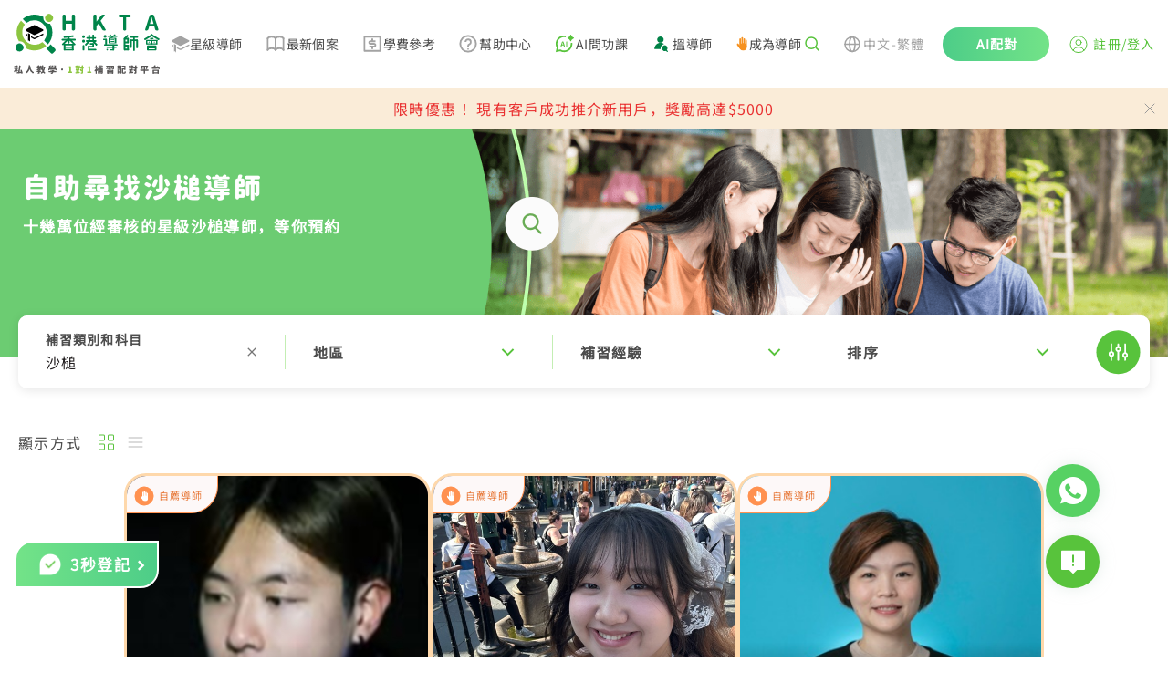

--- FILE ---
content_type: text/html; charset=utf-8
request_url: https://www.hkta.edu.hk/searchtutor/subject/%E6%B2%99%E6%A7%8C
body_size: 32303
content:
<!doctype html>
<html data-n-head-ssr lang="zh-tw" data-n-head="%7B%22lang%22:%7B%22ssr%22:%22zh-tw%22%7D%7D" class="html-container">
  <head>
    <meta data-n-head="ssr" charset="utf-8"><meta data-n-head="ssr" name="renderer" content="webkit"><meta data-n-head="ssr" content="香港" name="distribution"><meta data-n-head="ssr" content="ALL" name="WEBCRAWLERS"><meta data-n-head="ssr" content="ALL" name="SPIDERS"><meta data-n-head="ssr" content="7 DAYS" name="REVISIT-AFTER"><meta data-n-head="ssr" content="HKTA 香港導師會" name="copyright"><meta data-n-head="ssr" content="general" name="rating"><meta data-n-head="ssr" content="zh-hk"><meta data-n-head="ssr" content="IE=edge"><meta data-n-head="ssr" content="width=device-width, initial-scale=1.0" name="viewport"><meta data-n-head="ssr" content="https://www.hkta.edu.hk/images/hkta/logo-social-logo.png" name="twitter:image"><meta data-n-head="ssr" property="og:site_name" content="HKTA香港導師會"><meta data-n-head="ssr" property="og:image" content="https://www.hkta.edu.hk/images/hkta/logo-social-logo.png"><meta data-n-head="ssr" content="免費搜尋補習導師,自助尋找導師" name="keywords"><meta data-n-head="ssr" content="" name="description"><meta data-n-head="ssr" property="og:locale" content="zh_TW"><meta data-n-head="ssr" property="og:type" content="article"><meta data-n-head="ssr" property="og:title" content="沙槌導師 - HKTA香港導師會"><meta data-n-head="ssr" property="og:description" content=""><meta data-n-head="ssr" property="og:url" content="/jobcase"><meta data-n-head="ssr" property="article:publisher" content="https://www.facebook.com/hkta.edu.hk/"><meta data-n-head="ssr" content="" name="twitter:description"><meta data-n-head="ssr" content="沙槌導師 - HKTA香港導師會" name="twitter:title"><title>沙槌導師 - HKTA香港導師會</title><link data-n-head="ssr" rel="icon" type="image/x-icon" href="/favicon.ico"><link data-n-head="ssr" rel="canonical" href="https://www.hkta.edu.hk/searchtutor/subject/%E6%B2%99%E6%A7%8C"><link data-n-head="ssr" ref="alternate" href="/searchtutor/subject/沙槌" hreflang="x-default"><link data-n-head="ssr" ref="alternate" href="/searchtutor/subject/沙槌" hreflang="zh-hk"><link data-n-head="ssr" ref="alternate" href="/zh-hans/searchtutor/subject/沙槌" hreflang="zh-cn"><link data-n-head="ssr" ref="alternate" href="/en/searchtutor/subject/Maraca" hreflang="en-hk"><link rel="preload" href="/js/client/cc49dd6.js" as="script"><link rel="preload" href="/js/client/commons/app.f0898bb74950f15a38cd.js" as="script"><link rel="preload" href="/js/client/vendors/app.2979d377422f2780cc2a.css" as="style"><link rel="preload" href="/js/client/vendors/app.85c463b2fbde61b1d80b.js" as="script"><link rel="preload" href="/js/client/app.db50d67a3526c317e64f.css" as="style"><link rel="preload" href="/js/client/app.35e56cf754a355bf600b.js" as="script"><link rel="preload" href="/js/client/263.228f91d6fc2fdbdbc85a.css" as="style"><link rel="preload" href="/js/client/263.e287f175e7e8a13c6c58.js" as="script"><link rel="preload" href="/js/client/pages/searchtutor.b86eea61bd69744268ad.css" as="style"><link rel="preload" href="/js/client/pages/searchtutor.0cf6a6bc168245bf2c88.js" as="script"><link rel="preload" href="/js/client/0.164a3d0d6f09f5507f5e.css" as="style"><link rel="preload" href="/js/client/0.eec8428fa8e21f45f653.js" as="script"><link rel="preload" href="/js/client/1.22565be48c0bd23ebb80.js" as="script"><link rel="preload" href="/js/client/2.c002f5b40082c25c5c6a.css" as="style"><link rel="preload" href="/js/client/2.7efbfed5fb722ff361b4.js" as="script"><link rel="preload" href="/js/client/3.709fbb75daca02b8ebae.css" as="style"><link rel="preload" href="/js/client/3.c253fd1470d1a028e703.js" as="script"><link rel="preload" href="/js/client/21.1a53e790eb9cf39a84dc.css" as="style"><link rel="preload" href="/js/client/21.ba30a2cc62304dc5d8bc.js" as="script"><link rel="preload" href="/js/client/267.fdb45959e63fdfa856e5.css" as="style"><link rel="preload" href="/js/client/267.9552b560b7c041a00be7.js" as="script"><link rel="stylesheet" href="/js/client/vendors/app.2979d377422f2780cc2a.css"><link rel="stylesheet" href="/js/client/app.db50d67a3526c317e64f.css"><link rel="stylesheet" href="/js/client/263.228f91d6fc2fdbdbc85a.css"><link rel="stylesheet" href="/js/client/pages/searchtutor.b86eea61bd69744268ad.css"><link rel="stylesheet" href="/js/client/0.164a3d0d6f09f5507f5e.css"><link rel="stylesheet" href="/js/client/2.c002f5b40082c25c5c6a.css"><link rel="stylesheet" href="/js/client/3.709fbb75daca02b8ebae.css"><link rel="stylesheet" href="/js/client/21.1a53e790eb9cf39a84dc.css"><link rel="stylesheet" href="/js/client/267.fdb45959e63fdfa856e5.css">
    <link rel="preconnect" href="https://fonts.googleapis.com">
    <link rel="preconnect" href="https://fonts.gstatic.com" crossorigin>
    <link href="https://fonts.googleapis.com/css2?family=Barlow:wght@400;500;700&family=DM+Sans:opsz@9..40&display=swap" rel="stylesheet">
<!--    <link href="/css/font/GenJyuuGothicP-Heavy/fonts.css" rel="preload" crossorigin as="style" onload="this.rel = 'stylesheet'">-->
    <link href="/css/font/gen-index/fonts.css" rel="preload" crossorigin as="style" onload='this.rel="stylesheet"'>
    <link href="/css/font/gen-other/fonts.css" rel="preload" crossorigin as="style" onload='this.rel="stylesheet"'>
<!--    <link href="/css/font/NotoSansSC-Regular/fonts.css"  rel="preload" crossorigin as="style" onload="this.rel = 'stylesheet'">-->
    <link href="/css/font/NotoSansSC-Regular-Index/fonts.css" rel="preload" crossorigin as="style" onload='this.rel="stylesheet"'>
    <link href="/css/font/NotoSansSC-Regular-Other/fonts.css" rel="preload" crossorigin as="style" onload='this.rel="stylesheet"'>
    <meta name="viewport" content="width=device-width,initial-scale=1,user-scalable=0">

    <!-- Global site tag (gtag.js) - Google Ads: 1063509359 -->
    <script defer src="https://www.googletagmanager.com/gtag/js?id=AW-1063509359"></script>
    <script>function gtag(){dataLayer.push(arguments)}(document.location.href.includes("uat")||document.cookie.includes("disableGTag"))&&(console.log("disable gtag"),window["ga-disable-AW-1063509359"]=!0),window.dataLayer=window.dataLayer||[],gtag("js",new Date),gtag("config","AW-1063509359")</script>
    <!-- END Global site tag (gtag.js) - Google Ads: 1063509359 -->

    <!-- Google AW -->
    <script>gtag("event","page_view",{send_to:"AW-1063509359",value:"replace with value",items:[{id:"replace with value",location_id:"replace with value",google_business_vertical:"education"},{id:"replace with value",google_business_vertical:"retail"}]})</script>
    <!-- END Google AW -->

    <!-- Google Tag Manager -->
    <script>!function(e,t,a,n,g){e[n]=e[n]||[],e[n].push({"gtm.start":(new Date).getTime(),event:"gtm.js"});var m=t.getElementsByTagName(a)[0],r=t.createElement(a);r.async=!0,r.src="https://www.googletagmanager.com/gtm.js?id=GTM-NC956N",m.parentNode.insertBefore(r,m)}(window,document,"script","dataLayer")</script>
    <!-- End Google Tag Manager -->

    <!-- Google tag (gtag.js) -->
    <script async src="https://www.googletagmanager.com/gtag/js?id=G-X7Q09HK1RC"></script>
    <script>function gtag(){dataLayer.push(arguments)}window.dataLayer=window.dataLayer||[],gtag("js",new Date),gtag("config","G-X7Q09HK1RC")</script>
  </head>
  <body>
    <!-- Google Tag Manager (noscript) -->
    <noscript><iframe src="https://www.googletagmanager.com/ns.html?id=GTM-NC956N" height="0" width="0" style="display:none;visibility:hidden"></iframe></noscript>
    <!-- End Google Tag Manager (noscript) -->
    <div data-server-rendered="true" id="__nuxt"><!----><div id="__layout"><div data-app="true" id="main" class="v-application v-application--is-ltr theme--light" data-v-712169b0><div class="v-application--wrap"><header data-v-712169b0><div class="max-md:hidden" style="height:90px;" data-v-712169b0></div> <div class="md:fixed md:top-0 md:left-0 md:z-[99] bottom-header-wrap" data-v-712169b0><div class="bottom-header" data-v-712169b0><div class="bottom-header-left" style="max-width:1081px;" data-v-712169b0><a href="/" class="max-md:flex-fill max-md:mr-3" data-v-712169b0><svg xmlns="http://www.w3.org/2000/svg" width="160" height="66" viewBox="0 0 1601 660" fill="none" data-v-712169b0><path fill="#000" fill-rule="evenodd" d="m224 234-89-46c-7-3-7-13 0-16l89-46h8l90 46c6 3 6 13 0 16l-90 46h-8ZM322 218l-90 46h-8l-35-18v15l35 18c3 2 6 2 8 0l90-45c6-4 6-12 0-16ZM149 226l-14-8h-1c-6 4-6 12 1 16l14 7v-15ZM158 213v82l11-1 11 13v-83l-22-11Z" clip-rule="evenodd"></path> <path fill="#8CC540" d="M359 13a44 44 0 1 0 62 62 44 44 0 0 0-62-62Z"></path> <path fill="#00854A" d="M35 337a44 44 0 1 0 62 62 44 44 0 0 0-62-62Z"></path> <path fill="#8CC540" d="M316 312a138 138 0 0 1-194-193L80 77c-56 64-63 155-23 226a65 65 0 0 1 74 74c71 41 163 33 227-23l-42-42Z"></path> <path fill="#00854A" d="M404 336a221 221 0 0 1-46 46l50 50c7 7 18 7 24 0l22-22c7-6 7-17 0-24l-50-50ZM344 90a65 65 0 0 1-19-55C254-5 163 2 99 58l42 42a138 138 0 0 1 193 194l42 42c56-64 64-156 23-227-19 3-40-4-55-19ZM550 184c-4 0-7-1-10-4-3-2-4-6-4-9V23c0-3 1-7 4-9 3-3 6-4 10-4h7c4 0 7 1 10 4 3 2 4 6 4 9v54l2 1h62l2-1V23c0-3 1-7 4-9 3-3 6-4 10-4h7c4 0 7 1 10 4 2 2 4 6 4 9v148c0 3-2 7-4 9-3 3-6 4-10 4h-7c-4 0-7-1-10-4-3-2-4-6-4-9v-60c0-2-1-2-2-2h-62c-1 0-2 0-2 2v60c0 3-1 7-4 9-3 3-6 4-10 4h-7ZM888 184c-4 0-7-1-10-4-3-2-4-6-4-9V23c0-3 1-7 4-9 3-3 6-4 10-4h7c4 0 7 1 10 4 3 2 4 6 4 9v62h1l49-65c6-7 13-10 22-10h12l6 3v4l-1 3-44 57v3l54 93 2 4-1 3c-2 3-4 4-7 4h-11a23 23 0 0 1-21-11l-37-65c-1-1-1-2-2-1l-21 27-1 3v34c0 3-1 7-4 9-3 3-6 4-10 4h-7ZM1213 184c-4 0-7-1-9-4-3-2-4-6-4-9V41c0-2-1-2-2-2h-34c-4 0-7-2-9-4-3-3-4-6-4-10v-2c0-3 1-7 4-9 2-3 5-4 9-4h106c4 0 7 1 10 4 3 2 4 6 4 9v2c0 4-1 7-4 10-3 2-6 4-10 4h-34c-1 0-2 0-2 2v130c0 3-1 7-3 9-3 3-6 4-10 4h-8ZM1568 184c-4 0-8-1-11-3-3-3-5-6-6-10l-8-30c-1-1-1-2-3-2h-53l-2 2-8 30a18 18 0 0 1-17 13h-9c-3 0-6-1-8-4l-1-5v-4l48-148a18 18 0 0 1 17-13h14c4 0 8 1 11 3 4 3 6 6 7 10l48 148v4c0 2 0 3-2 5-2 3-4 4-7 4h-10Zm-74-73v1h40v-1l-5-18a1352 1352 0 0 1-16-56l-15 56-4 18ZM782 252a16 16 0 1 1-32 0 16 16 0 0 1 32 0ZM782 301a16 16 0 1 1-32 0 16 16 0 0 1 32 0ZM896 276h-93a10 10 0 0 1 0-19h93a10 10 0 0 1 0 19ZM871 339h-30a8 8 0 0 1 0-16h30a8 8 0 0 1 0 16Z"></path> <path fill="#00854A" d="M863 361v-30a8 8 0 0 1 17 0v30a8 8 0 1 1-17 0ZM812 395v-34a8 8 0 0 1 16 0v34a8 8 0 0 1-16 0Z"></path> <path fill="#00854A" d="M871 369h-51a8 8 0 0 1 0-17h51a8 8 0 0 1 0 17ZM899 403h-79a8 8 0 0 1 0-17h79a8 8 0 0 1 0 17ZM818 296v-60a10 10 0 0 1 19 0v60a10 10 0 1 1-19 0Z"></path> <path fill="#00854A" d="m788 330 33-33a10 10 0 1 1 13 14l-33 33a10 10 0 1 1-13-14ZM756 397v-47a10 10 0 0 1 19 0v47a10 10 0 0 1-19 0ZM911 330l-33-33a10 10 0 1 0-13 14l33 33a10 10 0 1 0 13-14Z"></path> <path fill="#00854A" d="M862 296v-60a10 10 0 0 1 19 0v60a10 10 0 1 1-19 0Z"></path> <path fill="#00854A" d="M901 309H798a10 10 0 0 1 0-19h103a10 10 0 0 1 0 19ZM1018 249a16 16 0 1 1-32 0 16 16 0 0 1 32 0ZM1069 237a10 10 0 1 1-20 0 10 10 0 0 1 20 0ZM1117 237a10 10 0 1 1-21 0 10 10 0 0 1 21 0ZM1035 394a9 9 0 1 1-18 0 9 9 0 0 1 18 0ZM1014 291h-25a8 8 0 1 1 0-17h25a8 8 0 0 1 0 17ZM1058 267l23-22a8 8 0 0 1 11 12l-10 10M1132 351H998a8 8 0 1 1 0-16h134a8 8 0 1 1 0 16ZM1123 375h-99a7 7 0 1 1 0-15h99a7 7 0 1 1 0 15Z"></path> <path fill="#00854A" d="M1130 256h-95a7 7 0 1 1 0-14h95a7 7 0 1 1 0 14ZM1003 335v-51a10 10 0 0 1 19 0v51a10 10 0 0 1-19 0ZM1082 396v-49a10 10 0 0 1 20 0v49c0 5-5 7-10 7s-10-2-10-7Z"></path> <path fill="#00854A" d="M1062 389h33a7 7 0 1 1 0 14h-33a7 7 0 1 1 0-14ZM1070 282h26a5 5 0 1 1 0 9h-26a5 5 0 1 1 0-9ZM1070 300h26a5 5 0 1 1 0 9h-26a5 5 0 1 1 0-9Z"></path> <path fill="#00854A" d="M1120 265h-75c-3 0-5 2-5 5v51c0 3 2 5 5 5h75c3 0 6-2 6-5v-51c0-3-3-5-6-5Zm-11 52h-53v-43h53v43ZM1207 393V275a10 10 0 0 1 20 0v118a10 10 0 1 1-20 0Z"></path> <path fill="#00854A" d="M1219 265h35a10 10 0 0 1 0 19h-35a10 10 0 0 1 0-19ZM1280 247h78a10 10 0 0 1 0 19h-78a10 10 0 0 1 0-19ZM1286 282h67a10 10 0 0 1 0 19h-67a10 10 0 1 1 0-19Z"></path> <path fill="#00854A" d="m1210 267 29-28a10 10 0 1 1 14 13l-29 29a10 10 0 1 1-14-14ZM1219 305h35a10 10 0 0 1 0 19h-35a10 10 0 0 1 0-19ZM1219 339h35a10 10 0 0 1 0 20h-35a10 10 0 0 1 0-20ZM1219 383h35a10 10 0 0 1 0 20h-35a10 10 0 0 1 0-20Z"></path> <path fill="#00854A" d="M1244 315v-40a10 10 0 0 1 20 0v40a10 10 0 0 1-20 0ZM1244 393v-44a10 10 0 0 1 20 0v44a10 10 0 0 1-20 0ZM1277 369v-77a10 10 0 0 1 19 0v77a10 10 0 0 1-19 0ZM1343 369v-77a10 10 0 0 1 20 0v77a10 10 0 0 1-20 0ZM1310 402V263a10 10 0 0 1 19 0v139a10 10 0 0 1-19 0ZM1439 270l70-42a10 10 0 1 1 10 17l-70 41a10 10 0 1 1-10-16Z"></path> <path fill="#00854A" d="m1590 270-70-42a10 10 0 1 0-10 17l70 41a10 10 0 1 0 10-16ZM1528 279h-27a7 7 0 1 1 0-14h27a7 7 0 1 1 0 14ZM1562 330v-35a7 7 0 0 1 15 0v35a7 7 0 1 1-15 0ZM1452 330v-35a7 7 0 0 1 14 0v35a7 7 0 1 1-14 0ZM1507 330v-35a7 7 0 0 1 15 0v35a7 7 0 1 1-15 0ZM1461 393v-35a10 10 0 0 1 20 0v35a10 10 0 0 1-20 0Z"></path> <path fill="#00854A" d="M1472 348h85a6 6 0 1 1 0 12h-85a6 6 0 0 1 0-12ZM1460 288h109a6 6 0 1 1 0 11h-109a6 6 0 0 1 0-11ZM1460 325h109a6 6 0 1 1 0 12h-109a6 6 0 0 1 0-12ZM1472 391h85a6 6 0 0 1 0 12h-85a6 6 0 0 1 0-12ZM1478 371h75a5 5 0 1 1 0 9h-75a5 5 0 1 1 0-9Z"></path> <path fill="#00854A" d="M1548 393v-35a10 10 0 0 1 19 0v35a10 10 0 0 1-19 0ZM1491 312a6 6 0 1 1-12 0 6 6 0 0 1 12 0ZM1548 312a6 6 0 1 1-12 0 6 6 0 0 1 12 0ZM535 326l44-44a10 10 0 1 1 14 13l-44 44a10 10 0 1 1-14-13ZM671 326l-45-46a10 10 0 1 0-14 14l46 45a10 10 0 1 0 13-13Z"></path> <path fill="#00854A" d="M593 318v-61a10 10 0 0 1 20 0v61a10 10 0 0 1-20 0Z"></path> <path fill="#00854A" d="M674 295H532a10 10 0 0 1 0-19h142a10 10 0 0 1 0 19ZM653 256l-98 11a10 10 0 0 1-2-19l98-11a10 10 0 0 1 2 19ZM547 393v-53a10 10 0 0 1 20 0v53a10 10 0 0 1-20 0Z"></path> <path fill="#00854A" d="M557 331h94a8 8 0 1 1 0 16h-94a8 8 0 1 1 0-16ZM557 387h94a8 8 0 0 1 0 16h-94a8 8 0 0 1 0-16Z"></path> <path fill="#00854A" d="M639 393v-53a10 10 0 0 1 20 0v53a10 10 0 0 1-20 0Z"></path> <path fill="#00854A" d="M566 360h74a7 7 0 1 1 0 14h-74a7 7 0 0 1 0-14Z"></path> <path fill="#595757" d="m45 619 2 4-1 5-2 1-3 2c-2 0-3-1-3-2a214 214 0 0 1-4-4v29l-1 4-4 1h-3l-4-1-2-4v-27l-8 15-3 1-3-2a227 227 0 0 0-3-8v-1l2-4a109 109 0 0 0 12-20l-1-1h-6l-4-1-2-4v-3l2-4 4-1h9l1-1v-9h-1l-6 1h-1l-4-1a8 8 0 0 1-3-4v-2l1-2c0-2 1-2 3-3a163 163 0 0 0 28-7l2 1 4 2 3 2 1 3-1 1-2 3-9 2-1 1v12l1 1h7l4 1c2 1 2 3 2 4v3c0 1 0 3-2 4l-4 1h-7l-1 1h1l10 11Zm53 30v1l-1 4-4 2-5 2h-1l-3-1-2-3v-3h-1l-33 5h-1l-4-1-2-4-1-4v-1l1-3 3-2a17 17 0 0 0 3-1h1a464 464 0 0 0 13-71 5 5 0 0 1 4-1l5 1c2 0 3 0 4 2l1 3v1a548 548 0 0 1-11 64 315 315 0 0 1 15-2 252 252 0 0 0-5-16 5 5 0 0 1 4-5l3-1h2a6 6 0 0 1 5 4c5 11 8 21 10 30Zm67-79 1-4 5-2h5a5 5 0 0 1 5 6v1a159 159 0 0 0 3 18 121 121 0 0 0 8 23l7 12a72 72 0 0 0 20 17l2 3v1l-1 3-4 4-4 2h-4a79 79 0 0 1-34-44c-6 18-16 33-30 43l-4 1h-1l-4-2-4-4-1-3 1-3a80 80 0 0 0 21-22 92 92 0 0 0 13-50Zm162 27-1-1h-6l-1 1a120 120 0 0 0 5 16l3-16Zm-38 9h2l2 1 2 1a93 93 0 0 0 4-5l-1-1h-8l-1 1a118 118 0 0 1-2 3h2Zm-8-21-1 1v3l1 1 1-1a58 58 0 0 0 3-4h-4Zm66 6-1 4-4 1v1c-2 14-5 25-10 34v1c4 5 7 9 12 12l2 3v1l-1 3-3 4-4 2h-1l-3-1-11-10h-1c-4 4-8 8-14 11a5 5 0 0 1-4 1l-4-3-2-4a5 5 0 0 1-1-4l3-3c6-3 11-7 14-12l1-1a136 136 0 0 1-6-16l-3 2-4-1-3-3h-1a108 108 0 0 1-13 14h6l5-1 4 2 2 4a6 6 0 0 1-6 7 731 731 0 0 1-11 1v6l-1 8-4 4-9 1h-1l-4-1-3-4v-5l4-2h4v-6h-12l-4-1-2-4v-2l1-3c1-2 2-2 4-2a1324 1324 0 0 0 13-2v-3l1-2 3-1 1-1 3-2v-1h-4l-1 1-9 6a6 6 0 0 1-4 1l-4-3-2-2a4 4 0 0 1-1-4l2-3a72 72 0 0 0 6-4v-2l3-1h2a61 61 0 0 0 3-3v-1h-11l-4-1-2-4v-1l2-4c1-2 2-2 4-2h7l1-1v-3l-1-1h-4l-4-2-2-4 2-4c1-2 2-2 4-2h4l1-1v-2l1-4 4-2h2l4 2 2 4v2l1 1h1c2 0 3 0 5 2l1 4h1l3-7a7 7 0 0 1 6-4l2 1h2l3 3a5 5 0 0 1 0 4 113 113 0 0 1-7 14l3 1 1 3v2h1l7-26 2-4a6 6 0 0 1 5-1l3 1a6 6 0 0 1 5 6 251 251 0 0 1-2 11h19l4 1 1 4v3Zm86-17 1 2-1 3-3 1-4-1h-1l-3 2-3 1-1-1-4-1-1-3 2-2 2-1v-1l-2-2 1-3 3-1h4l1 1h1c1-2 3-2 5-2h2l2 2v3l-1 1v2Zm7 40 1-1 4 2 2 2 1 3c0 2 0 3-2 4a205 205 0 0 1-9 6h26l4 2 2 4-2 4-4 2h-30l-1 1v3l-1 8-5 4-12 2-4-2c-2-1-3-2-3-4a19 19 0 0 1-1-3l1-2 3-1h6l1-1 1-1v-3l-1-1h-30l-4-2-2-4 2-4 4-2h31l1-2 2-2h4l3-2h-24l-3-2-2-3 2-4 3-1h36Zm-38-16-1 1v1l1 1h15v-1a297 297 0 0 0-4-4l-1 2h-10Zm61 2v1h1l4 1 2 4v11l-2 4-4 1h-3l-4-1-2-4v-6h-60l-1 1v5l-1 4-4 1h-3l-4-1-1-4v-11l1-4 4-1h1l1-1-1-25 1-4a4 4 0 0 1 4-1h2a229 229 0 0 0 11-4l2 1 3 2 1 2v1l-2 3a142 142 0 0 1-9 3l1 1h7l3 1 2 3-2 3-3 1h-7v2l1 1h7l3 1 1 2a40 40 0 0 0 4-2v-1l-2-2 1-3 4-1h3l1 1h1c2-2 3-2 5-2h3a4 4 0 0 1 2 3l-1 2-1 1v1l1 1 1 3-1 3-3 1h-1a6 6 0 0 1-4-2h-1a58 58 0 0 1-6 4v1h29l1-1v-1l-1-1h-5l-4-1-1-3 1-3 4-1h6l1-1v-1l-1-1h-6l-3-1-2-3 2-3 3-1h7v-3h-8l-3-1-1-3 1-3 3-2h17l4 2 1 4-1 27Zm75 20c-2 2-5 3-8 3s-5-1-7-3-3-5-3-8 1-5 3-8c2-2 4-3 7-3s6 1 8 3c2 3 3 5 3 8s-1 6-3 8Zm426-12h-6v5h5l1-1v-4Zm-6 20v1h5l1-1v-3l-1-1h-5v4Zm-20 0v1h5l1-1v-3l-1-1h-5v4Zm6-20h-6v5h5l1-1v-4Zm36-23-2 4-4 2h-16v5h14l4 1 2 4v45l-1 7-3 4-6 2h-1l-4-1-3-4v-5l3-2 1-1v-5l-1-1h-5v13l-2 4-4 2h-2l-4-2c-2-1-2-2-2-4v-12l-1-1h-5v14l-2 4-4 1h-2l-4-1-2-4v-42a190 190 0 0 1-4 6v1l2 4-2 5h-1l-3 2a379 379 0 0 1-5-5v29l-2 4-4 1h-2l-4-1-2-4v-24l-1 1a4179 4179 0 0 1-5 3l-3-3-1-3a8 8 0 0 1-1-4l2-4a77 77 0 0 0 16-24v-1h-12l-4-1-1-4v-2l1-4 4-2h5v-11l2-4c1-2 2-2 4-2h2l4 2 1 4v11h2l3 1 2 1 2 3 1 2-1 2-7 16v2l1 1h1l2-3 3-2 2-1 2 1 1 1v-5l2-4 4-1h13l1-1v-4h-17l-4-2-2-4v-1l2-4 4-2h16l1-1v-6c0-2 0-3 2-4 1-2 2-2 4-2h2c1 0 3 0 4 2l2 4v7h8l-3-3-2-4 2-3 4-2 4 1 4 3 2 4c0 1 0 3-2 4h1l3 1 1 3v3Zm97 46h1v-2l-1-1h-38l-1 1v2h39Zm-39 14 1 1h38l1-1v-2l-1-1h-38l-1 1v2Zm0-46-1 2-2 2h5l2-1v-22h-16l4 2 2 4v1l-1 3-3 4 3-1h4l2 4 1 2Zm16 9v1h6l3 2v4l-1 1v1h25l4 2 2 4v31l-2 4-4 2h-6l-2-1-1-2-1-1h-38l-1 1-1 2-2 1h-5l-5-2-1-4v-31l1-4 5-2h17l1-1a87 87 0 0 0 1-4h-1l-6 1-4-1-3-4a271 271 0 0 0-3-4 375 375 0 0 1-16 5l-3-3v-1l-1-2 1-2a407 407 0 0 0 14-7l-7-5-3-3v-1c0-2 1-3 2-3l1-2h-1a6 6 0 0 1-4-10l4-1h30l4 1 2 4v28l-1 6Zm24-17a4 4 0 0 1 4 0l2 3 1 2-1 3-3 2-2 1-1 1h1a203 203 0 0 0 8-1v-22h-14l3 2 2 4h1l-2 4-1 1v1l2-1Zm17-22 4 1 1 4v27l-1 7c0 2-2 3-3 4l-10 1-5-1-2-4-2-4-1-1a358 358 0 0 1-14 4c-2-1-3-2-3-4l-1-2 1-2 3-3a264 264 0 0 0 9-3l-5-4-3-4v-1l1-3 1-1-4-2-2-4 2-4 4-1h30Zm65 18 1-1v-5h-3v5l1 1h1Zm-12 54 1 1h19l1-1v-3l-1-1h-19l-1 1v3Zm3-42h-3v20h1c2-3 2-7 2-12v-8Zm17 23h-2c-3 0-4-1-5-2l-1-7v-14h-2v8l-2 12-3 2h-1l-3-1-1 1v5l1 1h19l1-1v-4h-1Zm1-7v-16h-3v16h3Zm-27-34-4-2-2-4v-1l2-4 4-2h35l4 2 1 4v1l-1 4-4 2h-7v5l1 1h4l4 1 2 5v59l-2 4-4 1h-2l-3-1-1-3h-20l-1 1-1 3-4 2-4-2-1-4v-60l1-5 4-1h5l1-1v-5h-7Zm62 64h9l3-2 1-8 2-3h3l3 1 4 3 1 4v1c-1 6-3 11-5 13-2 3-6 4-11 4h-12c-6 0-11-1-13-4-2-2-3-7-3-14v-35l1-4c2-2 3-2 5-2h20l1-1v-14l-1-1h-21c-2 0-3 0-4-2l-2-4v-2l2-4 4-2h30l4 2 2 4v38l-2 4-4 2h-3l-4-2-1-4h-13v27l1 4 3 1Zm92-37-3-2a5 5 0 0 1 0-4 166 166 0 0 0 0-5h-13l2 5v4l-3 2h17Zm-22-26h-1l-5 3h5l1-1v-2Zm75 7 4 2c2 1 2 2 2 4v2c0 1 0 3-2 4l-4 2h-3v41l-1 8-4 5-12 2-4-1c-2-1-3-2-3-4a58 58 0 0 0-2-4l1-2 3-2h8v-17h-1l-6 2-1 1-3-1-2-3-3-12-1-2 1-2c0-2 2-3 3-3h1l2-1 3 1 3 3 4 13v-22h-15l-3-2-2-4h-9l3 2v3a156 156 0 0 1-3 6l4 2 2 4-2 4c-1 2-2 2-4 2h-9v5h8l4 1 2 4-2 5-4 1h-8v4l12-1h1l3 1 2 4v1l-2 5-4 2-38 3-4-1-2-4v-2l1-4 4-2a2183 2183 0 0 0 13-2v-3l-1-1h-8l-4-1-1-5 1-4 4-1h8l1-1v-3l-1-1h-9c-2 0-3 0-4-2l-2-4 2-4 4-2h1l-2-4v-4l3-3h-6l-4-2-1-4v-2l1-3 3-1 1-1-4-8a5 5 0 0 1 0-4l3-3 2-1 2 1 4 2a81 81 0 0 0 1 3v-3l2-4 4-1 4 1 1 4v13l1 1h1l1-1v-13l2-4a6 6 0 0 1 8 0l2 4v6l2-5 3-4a6 6 0 0 1 5 0l1 1c2 0 3 1 3 2v4l-3 5a7 7 0 0 1-9 3l-2-1v3h9l3 1 1 3h18l1-1v-17l2-4 4-2h2l4 2c2 1 2 2 2 4v17l1 1h2Zm124 24 4 1 2 4v4l-2 4-4 1h-32l-1 1v26c0 1 0 3-2 4l-4 1h-3l-4-1-2-4v-26l-1-1h-31l-5-1-1-4v-4l1-4 5-1h31l1-1v-26l-1-1h-26l-4-2-2-4v-3l2-4 4-2h69l4 2 2 4v3l-2 4-4 2h-26l-1 1v26l1 1h32Zm-73-17v-4l3-3h2a7 7 0 0 1 5 0l3 3a78 78 0 0 1 4 10l-1 3c0 2-2 2-3 3l-3 1h-2l-3-1c-1 0-2-1-2-3l-3-9Zm62 9c0 2-2 3-3 3a8 8 0 0 1-5 1l-2-1-3-2a5 5 0 0 1 0-5l3-9 3-3 3-1h2l4 1 3 3 1 2-1 2-5 9Zm114 24v-1h-37l-1 1v12l1 1h37v-13Zm-47 30-4-1-2-4v-34l2-4 4-2h57l4 2 2 4v34l-2 4-4 1h-6l-3-1-1-2h-38l-1 2-2 1h-6Zm42-73-2-3 2-4 2-2 5-1c2 0 3 0 5 2l19 19a5 5 0 0 1 1 5l-2 4-4 2a5 5 0 0 1-4 1l-4-2-2-3-1-1-66 3-4-2-2-4v-3l1-4 4-2a586 586 0 0 0 10 0l12-22c0-2 1-3 3-3a6 6 0 0 1 4-1l6 2a5 5 0 0 1 3 5v2a215 215 0 0 1-10 16 1460 1460 0 0 1 27-1l-3-3Z"></path> <path fill="#8CC540" d="m600 650-5-2-1-4v-3l1-4 5-1h9l1-1v-41l-1-1h-8l-4-1-1-4 1-4 4-3 8-3c4-2 8-2 11-2h2l4 1 1 4v54l1 1h7l4 1 2 4v3l-2 4-4 2h-35Zm110-42-3-2a5 5 0 0 1 0-4 148 148 0 0 0 1-5h-14l2 5v4l-3 2h17Zm-22-26-6 3h6v-3Zm75 7 5 2 1 4v2l-1 4-5 2h-3v41l-1 8-4 5-12 2-4-1c-2-1-3-2-3-4l-1-3-1-1 1-2 3-2h8v-17l-7 2-1 1-3-1-2-3-3-12-1-2 1-2 3-3h1l2-1 3 1 3 3 4 13v-22h-14l-4-2-2-4h-9c2 0 2 1 3 2v3a157 157 0 0 1-2 6l3 2 2 4-2 4c-1 2-2 2-4 2h-9v5h8l5 1 1 4-1 5-5 1h-8v4l12-1h1l3 1 2 4v1l-1 5-5 2-37 3h-1l-4-1-2-4v-2l1-4 4-2a2212 2212 0 0 0 13-2v-4h-8l-5-1-1-5 1-4 5-1h8v-5h-10c-1 0-3 0-4-2l-1-4 1-4 4-2h1l-1-4-1-2 1-2c0-2 1-2 2-3h-5l-5-2-1-4v-2l1-3 3-1 1-1-3-8a5 5 0 0 1-1-4l3-3 3-1 1 1 4 2a93 93 0 0 0 1 3v-3l2-4 4-1 4 1 2 4v14h2v-14l2-4a6 6 0 0 1 8 0l2 4v6l2-5 3-4a6 6 0 0 1 5 0l1 1c2 0 3 1 3 2l1 2-1 2a651 651 0 0 1-7 8h-5l-2-1v3h10l2 1 1 3h19v-18l2-4 4-2h2l5 2 1 4v17l1 1h2Zm47 61-4-2-1-4v-3l1-4 4-1h10v-43h-8l-4-1-1-4 1-4 4-3 8-3c4-2 8-2 11-2h1l4 1c2 1 2 3 2 4v54l1 1h7l4 1 2 4v3l-2 4-4 2h-36Z"></path></svg></a> <div class="greater-than-sm menu-bar-wrap gap-1" style="max-width:877px;" data-v-712169b0><a href="/searchtutor" class="d-flex items-center gap-[5px]" data-v-712169b0 data-v-712169b0><img src="/svg/MenuBarListIcon/starTutor.svg" alt="icon" width="21" height="19" class="grayscale" style="transition:.2s ease-in-out;" data-v-712169b0> <div class="text-sm font-normal leading-[22px] tracking-wide" style="transition:.2s ease-in-out;color:#4D4D4D;" data-v-712169b0>星級導師</div></a><a href="/jobcase" class="d-flex items-center gap-[5px]" data-v-712169b0 data-v-712169b0><img src="/svg/MenuBarListIcon/jobCase.svg" alt="icon" width="24" height="24" class="grayscale" style="transition:.2s ease-in-out;" data-v-712169b0> <div class="text-sm font-normal leading-[22px] tracking-wide" style="transition:.2s ease-in-out;color:#4D4D4D;" data-v-712169b0>最新個案</div></a><a href="/content/fee" class="d-flex items-center gap-[5px]" data-v-712169b0 data-v-712169b0><img src="/svg/MenuBarListIcon/fee.svg" alt="icon" width="24" height="24" class="grayscale" style="transition:.2s ease-in-out;" data-v-712169b0> <div class="text-sm font-normal leading-[22px] tracking-wide" style="transition:.2s ease-in-out;color:#4D4D4D;" data-v-712169b0>學費參考</div></a><a href="/content/faq" class="d-flex items-center gap-[5px]" data-v-712169b0 data-v-712169b0><img src="/svg/MenuBarListIcon/helpCenter.svg" alt="icon" width="24" height="24" class="grayscale" style="transition:.2s ease-in-out;" data-v-712169b0> <div class="text-sm font-normal leading-[22px] tracking-wide" style="transition:.2s ease-in-out;color:#4D4D4D;" data-v-712169b0>幫助中心</div></a><a href="/aihomework" class="d-flex items-center gap-[5px]" data-v-712169b0 data-v-712169b0><img src="/svg/MenuBarListIcon/aiHomework.svg" alt="icon" width="24" height="24" style="transition:.2s ease-in-out;" data-v-712169b0> <div class="text-sm font-normal leading-[22px] tracking-wide" style="transition:.2s ease-in-out;color:#4D4D4D;" data-v-712169b0>AI問功課</div></a><a href="/parent/aipublish" class="d-flex items-center gap-[5px]" data-v-712169b0 data-v-712169b0><img src="/svg/MenuBarListIcon/search-tutor-green.svg" alt="icon" width="25" height="25" style="transition:.2s ease-in-out;" data-v-712169b0> <div class="text-sm font-normal leading-[22px] tracking-wide" style="transition:.2s ease-in-out;color:#4D4D4D;" data-v-712169b0>搵導師</div></a><a href="/becometutor" class="d-flex items-center gap-[5px]" data-v-712169b0 data-v-712169b0><img src="/svg/MenuBarListIcon/becomeTutor.svg" alt="icon" width="16" height="16" style="transition:.2s ease-in-out;" data-v-712169b0> <div class="text-sm font-normal leading-[22px] tracking-wide" style="transition:.2s ease-in-out;color:#4D4D4D;" data-v-712169b0>成為導師</div></a></div></div> <div class="self-stretch greater-than-sm bottom-header-right-wrap" data-v-712169b0><div class="complexSearchBox" data-v-2eb551b8 data-v-712169b0><div style="display:none;" data-v-2eb551b8 data-v-2eb551b8><div width="w-full" class="v-menu" data-v-2eb551b8><div class="v-input pa-0 v-textarea v-input--hide-details theme--light v-text-field v-text-field--enclosed v-text-field--outlined v-text-field--placeholder" data-v-2eb551b8><div class="v-input__control"><div class="v-input__slot" style="height:42px;"><div class="v-input__prepend-inner"><div class="v-input__icon v-input__icon--prepend-inner"><i aria-hidden="true" class="v-icon notranslate iconfont icon iconfont icon-Search theme--light"></i></div></div><fieldset aria-hidden="true"><legend style="width:0px;"><span class="notranslate">&#8203;</span></legend></fieldset><div class="v-text-field__slot"><textarea role="button" aria-haspopup="true" aria-expanded="false" autofocus="autofocus" id="input-93549322" placeholder="請輸入關鍵字搜索導師/個案" rows="1"></textarea></div></div></div></div><!----></div></div> <img alt src="/svg/complexSearch.svg" width="24" height="24" class="md:hidden cursor-pointer" style="display:;" data-v-2eb551b8> <div class="cursor-pointer px-[10px] py-2 rounded-[6px] bg-[#F5F6F9] hidden md:flex items-center gap-1" style="display:;" data-v-2eb551b8><img alt src="/svg/complexSearch-gray.svg" width="24" height="24" data-v-2eb551b8> <div class="text-[#4D4D4D] text-xs leading-[16px] tracking-[0.36px]" data-v-2eb551b8>搜索</div></div> <div class="v-dialog__container" data-v-2eb551b8><!----></div></div> <div class="v-menu !block" data-v-712169b0><div aria-haspopup="true" aria-expanded="false" class="mr-5 self-stretch d-flex items-center gap-1 grayscale" style="transition:0.8s ease-in-out;" data-v-712169b0><img src="/svg/ditu.svg" width="24" height="24" alt="lang" class="cursor-pointer" data-v-712169b0> <div class="w-fit text-[#58C33C] text-[14px] leading-[22px]" data-v-712169b0>中文-繁體</div></div><div data-v-712169b0="" role="menu" class="v-menu__content theme--light rounded-[10px] " style="max-height:auto;min-width:0px;max-width:auto;top:12px;left:0px;transform-origin:top left;z-index:0;display:none;"> <div value="zh-tw" class="v-list !py-0 v-sheet theme--light" data-v-712169b0><div role="listbox" class="v-item-group theme--light v-list-item-group" data-v-712169b0><a href="/searchtutor/subject/%E6%B2%99%E6%A7%8C" data-v-712169b0><div tabindex="0" role="option" aria-selected="true" class="v-list-item !bg-[#ECF2F2] !text-transparent v-list-item--active v-list-item--link theme--light" data-v-712169b0><div class="v-list-item__content" data-v-712169b0><div class="text-[#989898] text-sm leading-[22px]" data-v-712169b0>中文(繁體)</div></div></div></a><a href="/zh-hans/searchtutor/subject/沙槌" data-v-712169b0><div tabindex="0" role="option" aria-selected="false" class="v-list-item v-list-item--link theme--light" data-v-712169b0><div class="v-list-item__content" data-v-712169b0><div class="text-[#989898] text-sm leading-[22px]" data-v-712169b0>中文(简体)</div></div></div></a><a href="/en/searchtutor/subject/Maraca" data-v-712169b0><div tabindex="0" role="option" aria-selected="false" class="v-list-item v-list-item--link theme--light" data-v-712169b0><div class="v-list-item__content" data-v-712169b0><div class="text-[#989898] text-sm leading-[22px]" data-v-712169b0>English</div></div></div></a></div></div></div></div> <!----> <!----> <button type="button" id="aiTutorials" class="mr-5 right-btn aiTutorials v-btn v-btn--has-bg v-btn--rounded theme--dark v-size--x-large" style="background-image:linear-gradient(to right, #4DCD88 , #73E388);" data-v-712169b0><span class="v-btn__content">
            AI配對
          </span></button> <div class="client-only-placeholder" data-v-712169b0><div class="w-[96px]" data-v-712169b0></div></div></div> <div class="right-icon-wrap less-than-sm" data-v-712169b0><div class="complexSearchBox" data-v-2eb551b8 data-v-712169b0><div style="display:none;" data-v-2eb551b8 data-v-2eb551b8><div width="w-full" class="v-menu" data-v-2eb551b8><div class="v-input pa-0 v-textarea v-input--hide-details theme--light v-text-field v-text-field--enclosed v-text-field--outlined v-text-field--placeholder" data-v-2eb551b8><div class="v-input__control"><div class="v-input__slot" style="height:42px;"><div class="v-input__prepend-inner"><div class="v-input__icon v-input__icon--prepend-inner"><i aria-hidden="true" class="v-icon notranslate iconfont icon iconfont icon-Search theme--light"></i></div></div><fieldset aria-hidden="true"><legend style="width:0px;"><span class="notranslate">&#8203;</span></legend></fieldset><div class="v-text-field__slot"><textarea role="button" aria-haspopup="true" aria-expanded="false" autofocus="autofocus" id="input-93549337" placeholder="請輸入關鍵字搜索導師/個案" rows="1"></textarea></div></div></div></div><!----></div></div> <img alt src="/svg/complexSearch.svg" width="24" height="24" class="md:hidden cursor-pointer" style="display:;" data-v-2eb551b8> <div class="cursor-pointer px-[10px] py-2 rounded-[6px] bg-[#F5F6F9] hidden md:flex items-center gap-1" style="display:;" data-v-2eb551b8><img alt src="/svg/complexSearch-gray.svg" width="24" height="24" data-v-2eb551b8> <div class="text-[#4D4D4D] text-xs leading-[16px] tracking-[0.36px]" data-v-2eb551b8>搜索</div></div> <div class="v-dialog__container" data-v-2eb551b8><!----></div></div> <div class="cursor-pointer bg-[#F5F6F9] p-2 rounded-[6px] myFlex justify-center items-center" data-v-712169b0><img alt="" src="/svg/dropdown.svg" width="24" height="24" data-v-712169b0></div></div></div></div></header> <aside class="max-md:!hidden !z-[100] !h-screen rounded-l-[50px] bg-white drawer-menu-bar-mobile v-navigation-drawer v-navigation-drawer--close v-navigation-drawer--fixed v-navigation-drawer--is-mobile v-navigation-drawer--right v-navigation-drawer--temporary theme--light" style="height:100%;top:0px;transform:translateX(100%);width:256px;" data-v-712169b0><div class="v-navigation-drawer__content"><div class="h-full pt-4 pb-[40px] myFlex flex-col" data-v-712169b0><div class="mr-6 mb-[18px] myFlex justify-end" data-v-712169b0><div class="items-center justify-center" style="display:flex;width:24px;height:24px;" data-v-3f2dbada data-v-712169b0><button type="button" class="v-btn v-btn--icon v-btn--round theme--light v-size--default grey--text" style="margin:-6px;" data-v-3f2dbada><span class="v-btn__content"><img src="/_ipx/s_24x24/svg/tutorDashboard/x-grey.svg" width="24" height="24" alt="img" data-v-3f2dbada></span></button></div></div> <div class="px-[20px] myFlex flex-col gap-[12px]" data-v-712169b0><div class="p-2" data-v-712169b0><a href="/searchtutor" class="nuxt-link-active" data-v-712169b0><div class="myFlex items-center gap-[14px]" data-v-712169b0><div class="w-[24px] h-[24px] myFlex justify-center items-center" data-v-712169b0><img width="21" height="19" src="/svg/MenuBarListIcon/starTutor.svg" alt="icon" class="grayscale" data-v-712169b0></div> <div class="text-[#4D4D4D] text-[15px] leading-[22px] tracking-[1.2px]" style="color:#4D4D4D;" data-v-712169b0>星級導師</div></div></a></div><div class="p-2" data-v-712169b0><a href="/jobcase" data-v-712169b0><div class="myFlex items-center gap-[14px]" data-v-712169b0><div class="w-[24px] h-[24px] myFlex justify-center items-center" data-v-712169b0><img width="24" height="24" src="/svg/MenuBarListIcon/jobCase.svg" alt="icon" class="grayscale" data-v-712169b0></div> <div class="text-[#4D4D4D] text-[15px] leading-[22px] tracking-[1.2px]" style="color:#4D4D4D;" data-v-712169b0>最新個案</div></div></a></div><div class="p-2" data-v-712169b0><a href="/content/fee" data-v-712169b0><div class="myFlex items-center gap-[14px]" data-v-712169b0><div class="w-[24px] h-[24px] myFlex justify-center items-center" data-v-712169b0><img width="24" height="24" src="/svg/MenuBarListIcon/fee.svg" alt="icon" class="grayscale" data-v-712169b0></div> <div class="text-[#4D4D4D] text-[15px] leading-[22px] tracking-[1.2px]" style="color:#4D4D4D;" data-v-712169b0>學費參考</div></div></a></div><div class="p-2" data-v-712169b0><a href="/content/faq" data-v-712169b0><div class="myFlex items-center gap-[14px]" data-v-712169b0><div class="w-[24px] h-[24px] myFlex justify-center items-center" data-v-712169b0><img width="24" height="24" src="/svg/MenuBarListIcon/helpCenter.svg" alt="icon" class="grayscale" data-v-712169b0></div> <div class="text-[#4D4D4D] text-[15px] leading-[22px] tracking-[1.2px]" style="color:#4D4D4D;" data-v-712169b0>幫助中心</div></div></a></div><div class="p-2" data-v-712169b0><a href="/aihomework" data-v-712169b0><div class="myFlex items-center gap-[14px]" data-v-712169b0><div class="w-[24px] h-[24px] myFlex justify-center items-center" data-v-712169b0><img width="24" height="24" src="/svg/MenuBarListIcon/aiHomework.svg" alt="icon" data-v-712169b0></div> <div class="text-[#4D4D4D] text-[15px] leading-[22px] tracking-[1.2px]" style="color:#4D4D4D;" data-v-712169b0>AI問功課</div></div></a></div><div class="p-2" data-v-712169b0><a href="/parent/aipublish" data-v-712169b0><div class="myFlex items-center gap-[14px]" data-v-712169b0><div class="w-[24px] h-[24px] myFlex justify-center items-center" data-v-712169b0><img width="25" height="25" src="/svg/MenuBarListIcon/search-tutor-green.svg" alt="icon" data-v-712169b0></div> <div class="text-[#4D4D4D] text-[15px] leading-[22px] tracking-[1.2px]" style="color:#4D4D4D;" data-v-712169b0>搵導師</div></div></a></div><div class="p-2" data-v-712169b0><a href="/becometutor" data-v-712169b0><div class="myFlex items-center gap-[14px]" data-v-712169b0><div class="w-[24px] h-[24px] myFlex justify-center items-center" data-v-712169b0><img width="16" height="16" src="/svg/MenuBarListIcon/becomeTutor.svg" alt="icon" data-v-712169b0></div> <div class="text-[#4D4D4D] text-[15px] leading-[22px] tracking-[1.2px]" style="color:#4D4D4D;" data-v-712169b0>成為導師</div></div></a></div></div> <div class="px-[20px] mt-auto myFlex flex-col gap-[12px]" data-v-712169b0><button type="button" class="v-btn v-btn--has-bg v-btn--rounded theme--light v-size--default" style="height:40px;background-image:linear-gradient(283deg, #A1FF8A -36.55%, #4CCC88 96.16%);" data-v-712169b0><span class="v-btn__content"><span class="text-white text-sm leading-[18px] tracking-[1.12px]" data-v-712169b0>AI配對</span></span></button> <button type="button" class="v-btn v-btn--outlined v-btn--rounded theme--light v-size--default" style="height:40px;color:#58C33C;caret-color:#58C33C;" data-v-712169b0><span class="v-btn__content"><span class="text-sm leading-[18px] tracking-[1.12px]" data-v-712169b0>註冊/登入</span></span></button> <div class="myFlex gap-[12px]" data-v-712169b0><button type="button" class="!flex-1 v-btn v-btn--outlined v-btn--rounded theme--light v-size--default" style="height:40px;color:#DBDBDB;caret-color:#DBDBDB;" data-v-712169b0><span class="v-btn__content"><div class="myFlex items-center gap-[6px]" data-v-712169b0><img src="/svg/suggestion.svg" width="24" height="24" alt="" data-v-712169b0> <div class="text-[#989898] text-xs leading-[16px]" data-v-712169b0>建議</div></div></span></button> <div class="v-menu" data-v-712169b0><button type="button" role="button" aria-haspopup="true" aria-expanded="false" class="!flex-1 v-btn v-btn--outlined v-btn--rounded theme--light v-size--default" style="height:40px;color:#DBDBDB;caret-color:#DBDBDB;" data-v-712169b0><span class="v-btn__content"><div class="myFlex items-center gap-[6px]" data-v-712169b0><div class="text-[#989898] text-xs leading-[16px]" data-v-712169b0>中文-繁體</div> <img src="/svg/arrow-down.svg" width="16" height="16" alt="" data-v-712169b0></div></span></button><!----></div></div></div></div></div><div class="v-navigation-drawer__border"></div></aside> <div id="nuxt" data-v-78d2b232 data-v-712169b0><a href="/promotion/newUser" class="w-full myFlex p-2.5 md:py-[5px] bg-[#FAECD8] cursor-pointer" data-v-2581c0e8 data-v-2581c0e8 data-v-78d2b232><div class="flex-1 myFlex justify-between items-center" data-v-2581c0e8><div class="w-[20px]" data-v-2581c0e8></div> <div class="hover:underline text-[#E93131] text-base md:text-[11px] md:leading-[15px]" data-v-2581c0e8>限時優惠 ！現有客戶成功推介新用戶，獎勵高達$5000</div> <div class="items-center justify-center" style="display:flex;width:20px;height:20px;" data-v-3f2dbada data-v-2581c0e8><button type="button" class="v-btn v-btn--icon v-btn--round theme--light v-size--default" style="color:#989898;caret-color:#989898;margin:-8px;" data-v-3f2dbada><span class="v-btn__content"><img src="/_ipx/s_20x20/svg/tutorDashboard/x-grey.svg" width="20" height="20" alt="img" data-v-3f2dbada></span></button></div></div> <div class="md:!hidden promotions-overlay rounded-[18px] origin-left promotions-overlay1" style="scale:0.85;box-shadow:0 0 20px #00000085;" data-v-2581c0e8><div class="bg-[#F6FCF1] max-w-[960px] w-full rounded-[18px] overflow-hidden" data-v-2581c0e8><div class="w-full bg-top bg-no-repeat bg-cover flex" style="background-image:url(/images/hkta/promotion/bg1.png);height:75px;"><div class="ml-[45px] self-center text-green-200 text-[24px] font-bold leading-[35px] tracking-widest" data-v-2581c0e8>推介補補 - 成功推介即送$100</div></div> <div class="p-[45px] pt-[25px]"><div class="flex justify-center items-center"><svg xmlns="http://www.w3.org/2000/svg" width="46" height="52" viewBox="0 0 46 52" fill="none"><path d="M44.3388 8.32233C39.8147 3.79822 33.5647 1 26.6611 1C12.854 1 1.66113 12.1929 1.66113 26C1.66113 39.8071 12.854 51 26.6611 51C33.5647 51 39.8147 48.2018 44.3388 43.6777" stroke="#C3EEB3" stroke-width="2"></path></svg> <span class="text-emerald-700 text-xl !font-gen tracking-[2.50px] ml-[-28px]">活動規則</span></div> <div class="mt-[30px] d-flex flex-col gap-[15px]"><div class="py-[10px] px-[20px] bg-white rounded-lg border-[1px] border-solid border-[#C3EEB3]" data-v-3a1b493e><span class="activityRuleTitle" data-v-3a1b493e>1. 推薦人必須為HKTA現有客戶（曾完成至少一個補習個案配對)</span></div><div class="py-[10px] px-[20px] bg-white rounded-lg border-[1px] border-solid border-[#C3EEB3]" data-v-3a1b493e><span class="activityRuleTitle" data-v-3a1b493e>2. 受推薦人必須為HKTA新註冊用戶</span></div><div class="py-[10px] px-[20px] bg-white rounded-lg border-[1px] border-solid border-[#C3EEB3]" data-v-3a1b493e><span class="activityRuleTitle" data-v-3a1b493e>3. 推薦人和受推薦人不能為同一人/同一家庭，包括不僅限於：同一補習地址、同一收款或繳款賬戶</span></div><div class="py-[10px] px-[20px] bg-white rounded-lg border-[1px] border-solid border-[#C3EEB3]" data-v-3a1b493e><span class="activityRuleTitle" data-v-3a1b493e>4. 受推薦人單一個案配對成功，且完成30天課堂，即可得回贈$100</span></div><div class="py-[10px] px-[20px] bg-white rounded-lg border-[1px] border-solid border-[#C3EEB3]" data-v-3a1b493e><span class="activityRuleTitle" data-v-3a1b493e>5. 推薦人可在受推薦人完成30天課堂後，聯絡教育顧問索取回贈</span></div><div class="py-[10px] px-[20px] bg-white rounded-lg border-[1px] border-solid border-[#C3EEB3]" data-v-3a1b493e><span class="activityRuleTitle" data-v-3a1b493e>6. 推薦人推介次數不設上限</span></div><div class="py-[10px] px-[20px] bg-white rounded-lg border-[1px] border-solid border-[#C3EEB3]" data-v-3a1b493e><span class="activityRuleTitle" data-v-3a1b493e>7. 若因受推薦人未填寫/填寫錯誤推薦人電話號碼登記注冊/補習，不享受此優惠，也不支持任何退款</span></div><div class="py-[10px] px-[20px] bg-white rounded-lg border-[1px] border-solid border-[#C3EEB3]" data-v-3a1b493e><span class="activityRuleTitle" data-v-3a1b493e>8. 如有任何爭議，HKTA香港導師會將保留最終決定權，包括隨時暫停、更改或終止活動及其條款及細則</span></div></div></div></div></div></a> <div class="banner-img" data-v-78d2b232><div class="banner-content" data-v-78d2b232><h1 class="banner-title" data-v-78d2b232>自助尋找沙槌導師</h1> <div class="banner-sub" data-v-78d2b232>十幾萬位經審核的星級沙槌導師，等你預約</div></div></div> <div class="tutor-list-container" data-v-78d2b232><div class="search-components w-full" data-v-78d2b232><div class="search-container" data-v-78d2b232><div class="search-bar-wrap w-full z-[12] max-w-[1245px]" data-v-69052b8c data-v-78d2b232><div class="v-overlay theme--dark" style="z-index:5;" data-v-69052b8c><div class="v-overlay__scrim" style="opacity:0;background-color:#212121;border-color:#212121;"></div></div> <div overlay="" class="v-menu" data-v-69052b8c><div role="button" aria-haspopup="true" aria-expanded="false" class="search-selects" data-v-69052b8c><div class="search-select md:!pl-[15px]" style="background-color:#fff;" data-v-69052b8c><div class="width-full overflow-hidden" data-v-69052b8c><div class="search-select-title" data-v-69052b8c>補習類別和科目</div> <div class="search-select-subtitle" style="color:#231F20;" data-v-69052b8c>
                沙槌
              </div></div> <div class="right" data-v-69052b8c><!----> <button type="button" class="v-icon notranslate mr-7 v-icon--link mdi mdi-close theme--light" style="font-size:16px;" data-v-69052b8c></button> <div class="lineline" style="background-color:#C3EEB3;" data-v-69052b8c></div></div></div> <div class="search-select" style="background-color:#fff;" data-v-69052b8c><div class="width-full overflow-hidden" data-v-69052b8c><div class="search-select-title !text-[16px]" data-v-69052b8c>地區</div></div> <div class="right" data-v-69052b8c><img src="/svg/down-green.svg" alt="cover" class="img w-25[px] md:w-[20px]" data-v-69052b8c> <div class="lineline" style="background-color:#C3EEB3;" data-v-69052b8c></div></div></div> <div class="search-select" style="background-color:#fff;" data-v-69052b8c><div class="width-full overflow-hidden" data-v-69052b8c><div class="search-select-title !text-[16px]" data-v-69052b8c>補習經驗</div></div> <div class="right" data-v-69052b8c><img src="/svg/down-green.svg" alt="cover" class="img w-25[px] md:w-[20px]" data-v-69052b8c> <div class="lineline" style="background-color:#C3EEB3;" data-v-69052b8c></div></div></div> <div class="search-select" style="background-color:#fff;" data-v-69052b8c><div class="width-full overflow-hidden" data-v-69052b8c><div class="search-select-title !text-[16px]" data-v-69052b8c>排序</div></div> <div class="right" data-v-69052b8c><img src="/svg/down-green.svg" alt="cover" class="img w-25[px] md:w-[20px]" data-v-69052b8c></div></div> <div class="search md:!pr-[15px]" data-v-69052b8c><div class="w-fit h-fit relative" data-v-69052b8c><div class="w-[22px] h-[22px] absolute top-[-8px] right-[-3px] md:top-[-12px] md:right-[-10px] rounded-[50%] flex justify-center items-center text-[#fff] text-[12px] bg-[#008146]" style="border:2px solid #FFF;display:none;" data-v-69052b8c><div data-v-69052b8c>0</div></div> <img src="/svg/jiexuan-green.svg" alt="cover" width="49" height="48" data-v-69052b8c></div></div></div><!----></div></div></div></div> <div class="d-flex width-full main-content" data-v-78d2b232><div class="content" data-v-78d2b232><div class="tutor-list" data-v-78d2b232><div class="tutor-sort mb-[20px]" data-v-78d2b232><div class="tutor-sort-showType" data-v-78d2b232><div class="showType" data-v-78d2b232>顯示方式</div> <img src="[data-uri]" alt class="grid-img w-[24px] h-[24px]" data-v-78d2b232> <img src="[data-uri]" alt class="row-img w-[24px] h-[24px]" data-v-78d2b232></div></div> <!----> <div class="flex flex-wrap justify-center gap-[24px] md:gap-[16px]" data-v-78d2b232><a href="/tutor/detail/151292" data-v-78d2b232><div class="tutor-box w-[336px] common-border rounded-[24px] overflow-hidden relative cursor-pointer self-border" data-v-8bd971a0 data-v-78d2b232><div class="md:hidden pc-img w-full bg-[#ffbba7] flex justify-center items-center relative" data-v-8bd971a0><div class="tutor-label absolute top-0 left-0 z-[4] bg-[#FDF8F8]" style="border-bottom: 1px solid #FF9150;border-right: 1px solid #FF9150 " data-v-8bd971a0><img src="/_ipx/s_22x22/svg/searchtutor/recommendTutor.svg" width="22" height="22" alt="" loading="lazy" data-v-8bd971a0> <span class="text-[11px] !text-[#E87C3E] mr-[8px] mt-[2px] tracking-[0.88px]" data-v-8bd971a0>自薦導師</span></div> <div class="relative w-full h-full" data-v-8bd971a0><div class="img-shadow absolute w-full h-full top-0 left-0 z-[1]" data-v-8bd971a0></div> <div aria-label="HKTA香港導師會" role="img" cover="" class="v-image v-responsive theme--light" style="height:100%;width:100%;" data-v-8bd971a0><div class="v-image__image v-image__image--preload v-image__image--cover" style="background-image:;background-position:center center;"></div><div class="v-responsive__content"></div></div></div> <div class="absolute right-0 bottom-0 pb-[10px] pr-[16px] z-[4] flex items-center gap-[4px]" data-v-8bd971a0><img src="/_ipx/f_webp,s_24x24/svg/show-white.svg" width="24" height="24" alt="" data-v-8bd971a0> <div class="text-[14px] font-[600] text-[#fff]" data-v-8bd971a0>11.6k 瀏覽過</div></div></div> <div class="w-full px-[24px] py-[27px] md:py-[16px]" data-v-8bd971a0><div class="flex gap-[12px]" data-v-8bd971a0><div class="hidden md:block" data-v-8bd971a0><div class="w-[88px] h-[88px] rounded-[10px] overflow-hidden" data-v-8bd971a0><div aria-label="HKTA香港導師會" role="img" cover="" class="v-image v-responsive theme--light" style="height:100%;width:100%;" data-v-8bd971a0><div class="v-image__image v-image__image--preload v-image__image--cover" style="background-image:;background-position:center center;"></div><div class="v-responsive__content"></div></div></div> <span class="v-tooltip mt-[-8px] mx-auto w-fit v-tooltip--bottom" data-v-33f961c4 data-v-8bd971a0><div data-v-33f961c4="" class="v-tooltip__content" style="left:0px;max-width:auto;top:12px;z-index:0;display:none;"> <span data-v-33f961c4>成為自薦導師曝光率增加約700%</span></div><div aria-haspopup="true" aria-expanded="false" class="cursor-pointer box-border w-[72px] h-[22px] rounded-[30px] d-flex justify-between items-center border border-[#FF9150] bg-[#FDF8F8] -mt-2.5 z-[2] mx-auto relative" data-v-33f961c4><img src="/_ipx/s_22x22/svg/searchtutor/recommendTutor.svg" width="22" height="22" alt="" loading="lazy" class="ml-[-1px]" data-v-33f961c4> <div class="h-[27px] !scale-75 !whitespace-nowrap" data-v-33f961c4><span class="!text-[12px] !text-[#E87C3E] ml-[-5px]" data-v-33f961c4>自薦導師</span></div></div></span></div> <div data-v-8bd971a0><div class="flex items-center gap-[8px]" data-v-8bd971a0><h3 class="text-[16px] text-[#231F20] font-bold" data-v-8bd971a0>導師編號 151292</h3> <img src="/_ipx/_/svg/searchtutor/maleSvg.svg" alt="" loading="lazy" class="w-[16px] h-[16px]" data-v-8bd971a0></div> <div class="md:hidden mt-[6px] flex items-center gap-[6px]" data-v-8bd971a0><img src="/_ipx/s_16x16/svg/shield-check.svg" width="16" height="16" alt="" loading="lazy" data-v-8bd971a0> <div class="text-[13px] text-[#8D8D8D]" data-v-8bd971a0><span data-v-8bd971a0>香港中文大學</span> <span data-v-8bd971a0> | </span> <span data-v-8bd971a0>大學生（學位）</span></div></div> <div class="hidden md:flex gap-[4px] items-end mt-[6px]" data-v-8bd971a0><div class="font-bold text-[#231F20] text-[18px]" data-v-8bd971a0>$150起</div> <div class="text-[#989898] text-[12px]" data-v-8bd971a0>每小時學費</div></div> <div class="hidden md:flex items-center gap-[4px] mt-[6px]" data-v-8bd971a0><img src="/_ipx/f_webp,s_20x20/svg/show-gray.svg" width="20" height="20" alt="" data-v-8bd971a0> <div class="text-[13px] text-[#8F8F8F]" data-v-8bd971a0>11.6k 瀏覽過</div></div></div></div> <div class="teach-type w-[284px]" data-v-8bd971a0><div class="v-item-group theme--light v-slide-group v-chip-group" data-v-8bd971a0><div class="v-slide-group__prev v-slide-group__prev--disabled"><!----></div><div class="v-slide-group__wrapper"><div class="v-slide-group__content"><span tabindex="0" draggable="true" class="teach-type-chip !bg-[#f0f9eb] !text-[#009858] v-chip v-chip--clickable v-chip--draggable v-chip--no-color theme--light v-size--default" data-v-8bd971a0><span class="v-chip__content">生物</span></span><span tabindex="0" draggable="true" class="teach-type-chip !bg-[#f0f9eb] !text-[#009858] v-chip v-chip--clickable v-chip--draggable v-chip--no-color theme--light v-size--default" data-v-8bd971a0><span class="v-chip__content">理科</span></span><span tabindex="0" draggable="true" class="teach-type-chip !bg-[#f0f9eb] !text-[#009858] v-chip v-chip--clickable v-chip--draggable v-chip--no-color theme--light v-size--default" data-v-8bd971a0><span class="v-chip__content">科學</span></span><span tabindex="0" draggable="true" class="teach-type-chip !bg-[#f0f9eb] !text-[#009858] v-chip v-chip--clickable v-chip--draggable v-chip--no-color theme--light v-size--default" data-v-8bd971a0><span class="v-chip__content">架子鼓</span></span></div></div><div class="v-slide-group__next v-slide-group__next--disabled"><!----></div></div></div> <div class="hidden md:flex mt-[6px] items-center gap-[6px] md:mt-0" data-v-8bd971a0><img src="/_ipx/s_16x16/svg/shield-check.svg" width="16" height="16" alt="" loading="lazy" data-v-8bd971a0> <div class="text-[13px] text-[#8D8D8D]" data-v-8bd971a0><span data-v-8bd971a0>香港中文大學</span> <span data-v-8bd971a0> | </span> <span data-v-8bd971a0>大學生（學位）</span></div></div> <div class="md:hidden mt-[10px] flex justify-between items-stretch gap-[6px]" data-v-8bd971a0><div class="w-0 flex gap-[4px] items-start" style="flex:1" data-v-8bd971a0><img src="/_ipx/s_16x16/svg/tutorDetail/location.svg" width="16" height="16" alt="" loading="lazy" class="mt-[2px]" data-v-8bd971a0> <div class="w-full h-full flex flex-col" data-v-8bd971a0><div class="w-full font-bold text-[#4d4d4d] text-[13px] truncate leading-[18px]" data-v-8bd971a0>上門補習</div> <div class="mt-[4px] text-[#8D8D8D] text-[11px]" data-v-8bd971a0>補習形式</div></div></div> <div class="w-0 flex gap-[4px] items-start" style="flex:1" data-v-8bd971a0><img src="/_ipx/s_16x16/svg/tutorDetail/award.svg" width="16" height="16" alt="" loading="lazy" class="mt-[2px]" data-v-8bd971a0> <div class="w-full h-full flex flex-col" data-v-8bd971a0><div class="w-full font-bold text-[#4d4d4d] text-[13px] truncate leading-[18px]" data-v-8bd971a0>二年</div> <div class="mt-[4px] text-[#8D8D8D] text-[11px]" data-v-8bd971a0>補習經驗</div></div></div> <div class="w-0 flex gap-[4px] items-start" style="flex:1" data-v-8bd971a0><img src="/_ipx/s_16x16/svg/tutorDetail/wallet.svg" width="16" height="16" alt="" loading="lazy" class="mt-[2px]" data-v-8bd971a0> <div class="w-full flex flex-col" data-v-8bd971a0><div class="w-full h-full font-bold text-[#231F20] text-[16px] truncate leading-[18px]" data-v-8bd971a0>$150起</div> <div class="mt-[4px] text-[#8D8D8D] text-[11px]" data-v-8bd971a0>每小時學費</div></div></div></div> <div class="hidden md:flex gap-[4px] mt-[6px]" data-v-8bd971a0><img src="/_ipx/s_16x16/svg/tutorDetail/location.svg" width="16" height="16" alt="" loading="lazy" data-v-8bd971a0> <div class="text-[13px] text-[#8d8d8d] mr-[16px]" data-v-8bd971a0>上門補習</div> <img src="/_ipx/s_16x16/svg/tutorDetail/award.svg" width="16" height="16" alt="" loading="lazy" data-v-8bd971a0> <div class="text-[13px] text-[#8d8d8d]" data-v-8bd971a0>二年</div></div> <div class="profile-box w-full bg-[#fafafa] rounded-[6px] md:hidden" data-v-8bd971a0><div class="break-all text-[#888] text-[13px] shenglue" data-v-8bd971a0>本人為2024年DSE畢業生，曾讀新生命教育協會呂郭碧鳳中學，均為全英授課，本人有近兩年的補習經驗，對題目理解、解題獨有1套思考方法，可分享給學生相關技巧，並且能夠悉心教導學生

【DSE成績】
- 英國語文、物理、數學 5
- 資訊及通訊科技奪得 5*

【校內成績】
- 畢業於Band 1中學，整體成績全級頭十
- 資訊及通訊科技全級第1
- 生物、物理全級頭3
- 目前就讀香港中文大學護理系

【個人優勢】
- 可以因應個人需求準備課堂筆記
- 補底較為合適
- 可以在WhatsAPP問功課</div></div> <div class="solid-line w-full mb-[14px] md:!mt-[10px] md:mb-[4px]" data-v-8bd971a0></div> <div class="flex justify-between items-center" data-v-8bd971a0><div class="flex items-center gap-[12px] md:gap-[6px]" data-v-8bd971a0><div class="d-flex items-center" data-v-8bd971a0><div class="relative" data-v-4d2b1aab data-v-8bd971a0><div class="items-center justify-center" style="display:flex;width:24px;height:24px;" data-v-3f2dbada data-v-4d2b1aab><button type="button" class="v-btn v-btn--icon v-btn--round theme--light v-size--default" style="color:#989898;caret-color:#989898;margin:-6px;" data-v-3f2dbada><span class="v-btn__content"><img src="/_ipx/s_24x24/svg/collectBtn/collect-%23989898-24.svg" width="24" height="24" alt="img" data-v-3f2dbada></span></button></div> <!----> <div class="v-overlay theme--dark" style="z-index:5;" data-v-4d2b1aab><div class="v-overlay__scrim" style="opacity:0;background-color:#212121;border-color:#212121;"></div></div></div> <div class="ml-[5px] !font-barlow text-[#888] text-base font-medium leading-[22px]" style="display:;" data-v-8bd971a0>3</div></div> <div class="items-center justify-center" style="display:flex;width:24px;height:24px;" data-v-3f2dbada data-v-8bd971a0><button type="button" class="v-btn v-btn--icon v-btn--round theme--light v-size--default" style="color:#989898;caret-color:#989898;margin:-6px;" data-v-3f2dbada><span class="v-btn__content"><img src="/_ipx/s_24x24/svg/share-%23989898-24.svg" width="24" height="24" alt="img" data-v-3f2dbada></span></button></div></div> <button type="button" class="rounded-pill tutor-right-btn v-btn v-btn--has-bg v-btn--rounded theme--dark v-size--default" style="height:38px;width:130px;background-color:#58c33c;border-color:#58c33c;" data-v-8bd971a0><span class="v-btn__content">預約導師</span></button></div></div></div></a><a href="/tutor/detail/132393" data-v-78d2b232><div class="tutor-box w-[336px] common-border rounded-[24px] overflow-hidden relative cursor-pointer self-border" data-v-8bd971a0 data-v-78d2b232><div class="md:hidden pc-img w-full bg-[#ffbba7] flex justify-center items-center relative" data-v-8bd971a0><div class="tutor-label absolute top-0 left-0 z-[4] bg-[#FDF8F8]" style="border-bottom: 1px solid #FF9150;border-right: 1px solid #FF9150 " data-v-8bd971a0><img src="/_ipx/s_22x22/svg/searchtutor/recommendTutor.svg" width="22" height="22" alt="" loading="lazy" data-v-8bd971a0> <span class="text-[11px] !text-[#E87C3E] mr-[8px] mt-[2px] tracking-[0.88px]" data-v-8bd971a0>自薦導師</span></div> <div class="relative w-full h-full" data-v-8bd971a0><div class="img-shadow absolute w-full h-full top-0 left-0 z-[1]" data-v-8bd971a0></div> <div aria-label="HKTA香港導師會" role="img" cover="" class="v-image v-responsive theme--light" style="height:100%;width:100%;" data-v-8bd971a0><div class="v-image__image v-image__image--preload v-image__image--cover" style="background-image:;background-position:center center;"></div><div class="v-responsive__content"></div></div></div> <div class="absolute right-0 bottom-0 pb-[10px] pr-[16px] z-[4] flex items-center gap-[4px]" data-v-8bd971a0><img src="/_ipx/f_webp,s_24x24/svg/show-white.svg" width="24" height="24" alt="" data-v-8bd971a0> <div class="text-[14px] font-[600] text-[#fff]" data-v-8bd971a0>1.7k 瀏覽過</div></div></div> <div class="w-full px-[24px] py-[27px] md:py-[16px]" data-v-8bd971a0><div class="flex gap-[12px]" data-v-8bd971a0><div class="hidden md:block" data-v-8bd971a0><div class="w-[88px] h-[88px] rounded-[10px] overflow-hidden" data-v-8bd971a0><div aria-label="HKTA香港導師會" role="img" cover="" class="v-image v-responsive theme--light" style="height:100%;width:100%;" data-v-8bd971a0><div class="v-image__image v-image__image--preload v-image__image--cover" style="background-image:;background-position:center center;"></div><div class="v-responsive__content"></div></div></div> <span class="v-tooltip mt-[-8px] mx-auto w-fit v-tooltip--bottom" data-v-33f961c4 data-v-8bd971a0><div data-v-33f961c4="" class="v-tooltip__content" style="left:0px;max-width:auto;top:12px;z-index:0;display:none;"> <span data-v-33f961c4>成為自薦導師曝光率增加約700%</span></div><div aria-haspopup="true" aria-expanded="false" class="cursor-pointer box-border w-[72px] h-[22px] rounded-[30px] d-flex justify-between items-center border border-[#FF9150] bg-[#FDF8F8] -mt-2.5 z-[2] mx-auto relative" data-v-33f961c4><img src="/_ipx/s_22x22/svg/searchtutor/recommendTutor.svg" width="22" height="22" alt="" loading="lazy" class="ml-[-1px]" data-v-33f961c4> <div class="h-[27px] !scale-75 !whitespace-nowrap" data-v-33f961c4><span class="!text-[12px] !text-[#E87C3E] ml-[-5px]" data-v-33f961c4>自薦導師</span></div></div></span></div> <div data-v-8bd971a0><div class="flex items-center gap-[8px]" data-v-8bd971a0><h3 class="text-[16px] text-[#231F20] font-bold" data-v-8bd971a0>導師編號 132393</h3> <img src="/_ipx/_/svg/searchtutor/femaleSvg.svg" alt="" loading="lazy" class="w-[16px] h-[16px]" data-v-8bd971a0></div> <div class="md:hidden mt-[6px] flex items-center gap-[6px]" data-v-8bd971a0><img src="/_ipx/s_16x16/svg/shield-check.svg" width="16" height="16" alt="" loading="lazy" data-v-8bd971a0> <div class="text-[13px] text-[#8D8D8D]" data-v-8bd971a0><span data-v-8bd971a0>香港浸會大學</span> <span data-v-8bd971a0> | </span> <span data-v-8bd971a0>大學生（學位）</span></div></div> <div class="hidden md:flex gap-[4px] items-end mt-[6px]" data-v-8bd971a0><div class="font-bold text-[#231F20] text-[18px]" data-v-8bd971a0>$130起</div> <div class="text-[#989898] text-[12px]" data-v-8bd971a0>每小時學費</div></div> <div class="hidden md:flex items-center gap-[4px] mt-[6px]" data-v-8bd971a0><img src="/_ipx/f_webp,s_20x20/svg/show-gray.svg" width="20" height="20" alt="" data-v-8bd971a0> <div class="text-[13px] text-[#8F8F8F]" data-v-8bd971a0>1.7k 瀏覽過</div></div></div></div> <div class="teach-type w-[284px]" data-v-8bd971a0><div class="v-item-group theme--light v-slide-group v-chip-group" data-v-8bd971a0><div class="v-slide-group__prev v-slide-group__prev--disabled"><!----></div><div class="v-slide-group__wrapper"><div class="v-slide-group__content"><span tabindex="0" draggable="true" class="teach-type-chip !bg-[#f0f9eb] !text-[#009858] v-chip v-chip--clickable v-chip--draggable v-chip--no-color theme--light v-size--default" data-v-8bd971a0><span class="v-chip__content">設計與科技</span></span><span tabindex="0" draggable="true" class="teach-type-chip !bg-[#f0f9eb] !text-[#009858] v-chip v-chip--clickable v-chip--draggable v-chip--no-color theme--light v-size--default" data-v-8bd971a0><span class="v-chip__content">全科</span></span><span tabindex="0" draggable="true" class="teach-type-chip !bg-[#f0f9eb] !text-[#009858] v-chip v-chip--clickable v-chip--draggable v-chip--no-color theme--light v-size--default" data-v-8bd971a0><span class="v-chip__content">中國語文</span></span><span tabindex="0" draggable="true" class="teach-type-chip !bg-[#f0f9eb] !text-[#009858] v-chip v-chip--clickable v-chip--draggable v-chip--no-color theme--light v-size--default" data-v-8bd971a0><span class="v-chip__content">科學</span></span></div></div><div class="v-slide-group__next v-slide-group__next--disabled"><!----></div></div></div> <div class="hidden md:flex mt-[6px] items-center gap-[6px] md:mt-0" data-v-8bd971a0><img src="/_ipx/s_16x16/svg/shield-check.svg" width="16" height="16" alt="" loading="lazy" data-v-8bd971a0> <div class="text-[13px] text-[#8D8D8D]" data-v-8bd971a0><span data-v-8bd971a0>香港浸會大學</span> <span data-v-8bd971a0> | </span> <span data-v-8bd971a0>大學生（學位）</span></div></div> <div class="md:hidden mt-[10px] flex justify-between items-stretch gap-[6px]" data-v-8bd971a0><div class="w-0 flex gap-[4px] items-start" style="flex:1" data-v-8bd971a0><img src="/_ipx/s_16x16/svg/tutorDetail/location.svg" width="16" height="16" alt="" loading="lazy" class="mt-[2px]" data-v-8bd971a0> <div class="w-full h-full flex flex-col" data-v-8bd971a0><div class="w-full font-bold text-[#4d4d4d] text-[13px] truncate leading-[18px]" data-v-8bd971a0>上門補習</div> <div class="mt-[4px] text-[#8D8D8D] text-[11px]" data-v-8bd971a0>補習形式</div></div></div> <div class="w-0 flex gap-[4px] items-start" style="flex:1" data-v-8bd971a0><img src="/_ipx/s_16x16/svg/tutorDetail/award.svg" width="16" height="16" alt="" loading="lazy" class="mt-[2px]" data-v-8bd971a0> <div class="w-full h-full flex flex-col" data-v-8bd971a0><div class="w-full font-bold text-[#4d4d4d] text-[13px] truncate leading-[18px]" data-v-8bd971a0>一年</div> <div class="mt-[4px] text-[#8D8D8D] text-[11px]" data-v-8bd971a0>補習經驗</div></div></div> <div class="w-0 flex gap-[4px] items-start" style="flex:1" data-v-8bd971a0><img src="/_ipx/s_16x16/svg/tutorDetail/wallet.svg" width="16" height="16" alt="" loading="lazy" class="mt-[2px]" data-v-8bd971a0> <div class="w-full flex flex-col" data-v-8bd971a0><div class="w-full h-full font-bold text-[#231F20] text-[16px] truncate leading-[18px]" data-v-8bd971a0>$130起</div> <div class="mt-[4px] text-[#8D8D8D] text-[11px]" data-v-8bd971a0>每小時學費</div></div></div></div> <div class="hidden md:flex gap-[4px] mt-[6px]" data-v-8bd971a0><img src="/_ipx/s_16x16/svg/tutorDetail/location.svg" width="16" height="16" alt="" loading="lazy" data-v-8bd971a0> <div class="text-[13px] text-[#8d8d8d] mr-[16px]" data-v-8bd971a0>上門補習</div> <img src="/_ipx/s_16x16/svg/tutorDetail/award.svg" width="16" height="16" alt="" loading="lazy" data-v-8bd971a0> <div class="text-[13px] text-[#8d8d8d]" data-v-8bd971a0>一年</div></div> <div class="profile-box w-full bg-[#fafafa] rounded-[6px] md:hidden" data-v-8bd971a0><div class="break-all text-[#888] text-[13px] shenglue" data-v-8bd971a0>我是Luis現就讀香港浸會大學市場營銷學士課程（GPA 3.28/4.0），持有工商管理副學士學位（CGPA 3.22/4.0），學術基礎扎實、商科基礎知識教學～

我精通粵語、英語、普通話，（懂得入門級別的西班牙語）溝通起來毫無壓力，不管是課本難題還是0散疑問，我都會耐心傾聽、細心解答，從不讓學生帶著困惑結束課程！中文輸入92字/分鐘、英文51字/分鐘，能高效批改作業、整理自製筆記，還會用Excel、Canvas和ChatGPT、Runway等AI工具，把知識變成趣味圖表、模擬場景，讓學習不枯燥。

我超愛旅遊！走過不同城市的經歷，不僅拓寬了我的世界觀，也積累了超多真實故事——補習時不只是講課本知識，我會把旅途中的對話場景、商科實際案例融入教學，比如用旅行規劃講數學預算、用當地文化講英文閱讀，讓學生明白「學習能幫我們更好地看世界」，真正體會學習的意義和價值。

之前擔任學校行政助理時，常和學生打交道，練就了超強的耐心和引導力，善於發現每個學生的優點和弱點，量身打造學習計劃。補習範圍包括中小學中英文閱讀寫作、商科基礎（預科/副學士階段）、作業輔導和考試衝刺，全程陪伴學生進步，既傳授知識，也分享生活與成長的感悟～</div></div> <div class="solid-line w-full mb-[14px] md:!mt-[10px] md:mb-[4px]" data-v-8bd971a0></div> <div class="flex justify-between items-center" data-v-8bd971a0><div class="flex items-center gap-[12px] md:gap-[6px]" data-v-8bd971a0><div class="d-flex items-center" data-v-8bd971a0><div class="relative" data-v-4d2b1aab data-v-8bd971a0><div class="items-center justify-center" style="display:flex;width:24px;height:24px;" data-v-3f2dbada data-v-4d2b1aab><button type="button" class="v-btn v-btn--icon v-btn--round theme--light v-size--default" style="color:#989898;caret-color:#989898;margin:-6px;" data-v-3f2dbada><span class="v-btn__content"><img src="/_ipx/s_24x24/svg/collectBtn/collect-%23989898-24.svg" width="24" height="24" alt="img" data-v-3f2dbada></span></button></div> <!----> <div class="v-overlay theme--dark" style="z-index:5;" data-v-4d2b1aab><div class="v-overlay__scrim" style="opacity:0;background-color:#212121;border-color:#212121;"></div></div></div> <div class="ml-[5px] !font-barlow text-[#888] text-base font-medium leading-[22px]" style="display:none;" data-v-8bd971a0>0</div></div> <div class="items-center justify-center" style="display:flex;width:24px;height:24px;" data-v-3f2dbada data-v-8bd971a0><button type="button" class="v-btn v-btn--icon v-btn--round theme--light v-size--default" style="color:#989898;caret-color:#989898;margin:-6px;" data-v-3f2dbada><span class="v-btn__content"><img src="/_ipx/s_24x24/svg/share-%23989898-24.svg" width="24" height="24" alt="img" data-v-3f2dbada></span></button></div></div> <button type="button" class="rounded-pill tutor-right-btn v-btn v-btn--has-bg v-btn--rounded theme--dark v-size--default" style="height:38px;width:130px;background-color:#58c33c;border-color:#58c33c;" data-v-8bd971a0><span class="v-btn__content">預約導師</span></button></div></div></div></a><a href="/tutor/detail/137898" data-v-78d2b232><div class="tutor-box w-[336px] common-border rounded-[24px] overflow-hidden relative cursor-pointer self-border" data-v-8bd971a0 data-v-78d2b232><div class="md:hidden pc-img w-full bg-[#ffbba7] flex justify-center items-center relative" data-v-8bd971a0><div class="tutor-label absolute top-0 left-0 z-[4] bg-[#FDF8F8]" style="border-bottom: 1px solid #FF9150;border-right: 1px solid #FF9150 " data-v-8bd971a0><img src="/_ipx/s_22x22/svg/searchtutor/recommendTutor.svg" width="22" height="22" alt="" loading="lazy" data-v-8bd971a0> <span class="text-[11px] !text-[#E87C3E] mr-[8px] mt-[2px] tracking-[0.88px]" data-v-8bd971a0>自薦導師</span></div> <div class="relative w-full h-full" data-v-8bd971a0><div class="img-shadow absolute w-full h-full top-0 left-0 z-[1]" data-v-8bd971a0></div> <div aria-label="HKTA香港導師會" role="img" cover="" class="v-image v-responsive theme--light" style="height:100%;width:100%;" data-v-8bd971a0><div class="v-image__image v-image__image--preload v-image__image--cover" style="background-image:;background-position:center center;"></div><div class="v-responsive__content"></div></div></div> <div class="absolute right-0 bottom-0 pb-[10px] pr-[16px] z-[4] flex items-center gap-[4px]" data-v-8bd971a0><img src="/_ipx/f_webp,s_24x24/svg/show-white.svg" width="24" height="24" alt="" data-v-8bd971a0> <div class="text-[14px] font-[600] text-[#fff]" data-v-8bd971a0>4.5k 瀏覽過</div></div></div> <div class="w-full px-[24px] py-[27px] md:py-[16px]" data-v-8bd971a0><div class="flex gap-[12px]" data-v-8bd971a0><div class="hidden md:block" data-v-8bd971a0><div class="w-[88px] h-[88px] rounded-[10px] overflow-hidden" data-v-8bd971a0><div aria-label="HKTA香港導師會" role="img" cover="" class="v-image v-responsive theme--light" style="height:100%;width:100%;" data-v-8bd971a0><div class="v-image__image v-image__image--preload v-image__image--cover" style="background-image:;background-position:center center;"></div><div class="v-responsive__content"></div></div></div> <span class="v-tooltip mt-[-8px] mx-auto w-fit v-tooltip--bottom" data-v-33f961c4 data-v-8bd971a0><div data-v-33f961c4="" class="v-tooltip__content" style="left:0px;max-width:auto;top:12px;z-index:0;display:none;"> <span data-v-33f961c4>成為自薦導師曝光率增加約700%</span></div><div aria-haspopup="true" aria-expanded="false" class="cursor-pointer box-border w-[72px] h-[22px] rounded-[30px] d-flex justify-between items-center border border-[#FF9150] bg-[#FDF8F8] -mt-2.5 z-[2] mx-auto relative" data-v-33f961c4><img src="/_ipx/s_22x22/svg/searchtutor/recommendTutor.svg" width="22" height="22" alt="" loading="lazy" class="ml-[-1px]" data-v-33f961c4> <div class="h-[27px] !scale-75 !whitespace-nowrap" data-v-33f961c4><span class="!text-[12px] !text-[#E87C3E] ml-[-5px]" data-v-33f961c4>自薦導師</span></div></div></span></div> <div data-v-8bd971a0><div class="flex items-center gap-[8px]" data-v-8bd971a0><h3 class="text-[16px] text-[#231F20] font-bold" data-v-8bd971a0>導師編號 137898</h3> <img src="/_ipx/_/svg/searchtutor/femaleSvg.svg" alt="" loading="lazy" class="w-[16px] h-[16px]" data-v-8bd971a0></div> <div class="md:hidden mt-[6px] flex items-center gap-[6px]" data-v-8bd971a0><img src="/_ipx/s_16x16/svg/shield-check.svg" width="16" height="16" alt="" loading="lazy" data-v-8bd971a0> <div class="text-[13px] text-[#8D8D8D]" data-v-8bd971a0><span data-v-8bd971a0>香港科技大學</span> <span data-v-8bd971a0> | </span> <span data-v-8bd971a0>大學畢業</span></div></div> <div class="hidden md:flex gap-[4px] items-end mt-[6px]" data-v-8bd971a0><div class="font-bold text-[#231F20] text-[18px]" data-v-8bd971a0>$200起</div> <div class="text-[#989898] text-[12px]" data-v-8bd971a0>每小時學費</div></div> <div class="hidden md:flex items-center gap-[4px] mt-[6px]" data-v-8bd971a0><img src="/_ipx/f_webp,s_20x20/svg/show-gray.svg" width="20" height="20" alt="" data-v-8bd971a0> <div class="text-[13px] text-[#8F8F8F]" data-v-8bd971a0>4.5k 瀏覽過</div></div></div></div> <div class="teach-type w-[284px]" data-v-8bd971a0><div class="v-item-group theme--light v-slide-group v-chip-group" data-v-8bd971a0><div class="v-slide-group__prev v-slide-group__prev--disabled"><!----></div><div class="v-slide-group__wrapper"><div class="v-slide-group__content"><span tabindex="0" draggable="true" class="teach-type-chip !bg-[#f0f9eb] !text-[#009858] v-chip v-chip--clickable v-chip--draggable v-chip--no-color theme--light v-size--default" data-v-8bd971a0><span class="v-chip__content">樂理</span></span><span tabindex="0" draggable="true" class="teach-type-chip !bg-[#f0f9eb] !text-[#009858] v-chip v-chip--clickable v-chip--draggable v-chip--no-color theme--light v-size--default" data-v-8bd971a0><span class="v-chip__content">鋼琴</span></span></div></div><div class="v-slide-group__next v-slide-group__next--disabled"><!----></div></div></div> <div class="hidden md:flex mt-[6px] items-center gap-[6px] md:mt-0" data-v-8bd971a0><img src="/_ipx/s_16x16/svg/shield-check.svg" width="16" height="16" alt="" loading="lazy" data-v-8bd971a0> <div class="text-[13px] text-[#8D8D8D]" data-v-8bd971a0><span data-v-8bd971a0>香港科技大學</span> <span data-v-8bd971a0> | </span> <span data-v-8bd971a0>大學畢業</span></div></div> <div class="md:hidden mt-[10px] flex justify-between items-stretch gap-[6px]" data-v-8bd971a0><div class="w-0 flex gap-[4px] items-start" style="flex:1" data-v-8bd971a0><img src="/_ipx/s_16x16/svg/tutorDetail/location.svg" width="16" height="16" alt="" loading="lazy" class="mt-[2px]" data-v-8bd971a0> <div class="w-full h-full flex flex-col" data-v-8bd971a0><div class="w-full font-bold text-[#4d4d4d] text-[13px] truncate leading-[18px]" data-v-8bd971a0>上門補習</div> <div class="mt-[4px] text-[#8D8D8D] text-[11px]" data-v-8bd971a0>補習形式</div></div></div> <div class="w-0 flex gap-[4px] items-start" style="flex:1" data-v-8bd971a0><img src="/_ipx/s_16x16/svg/tutorDetail/award.svg" width="16" height="16" alt="" loading="lazy" class="mt-[2px]" data-v-8bd971a0> <div class="w-full h-full flex flex-col" data-v-8bd971a0><div class="w-full font-bold text-[#4d4d4d] text-[13px] truncate leading-[18px]" data-v-8bd971a0>五至十年</div> <div class="mt-[4px] text-[#8D8D8D] text-[11px]" data-v-8bd971a0>補習經驗</div></div></div> <div class="w-0 flex gap-[4px] items-start" style="flex:1" data-v-8bd971a0><img src="/_ipx/s_16x16/svg/tutorDetail/wallet.svg" width="16" height="16" alt="" loading="lazy" class="mt-[2px]" data-v-8bd971a0> <div class="w-full flex flex-col" data-v-8bd971a0><div class="w-full h-full font-bold text-[#231F20] text-[16px] truncate leading-[18px]" data-v-8bd971a0>$200起</div> <div class="mt-[4px] text-[#8D8D8D] text-[11px]" data-v-8bd971a0>每小時學費</div></div></div></div> <div class="hidden md:flex gap-[4px] mt-[6px]" data-v-8bd971a0><img src="/_ipx/s_16x16/svg/tutorDetail/location.svg" width="16" height="16" alt="" loading="lazy" data-v-8bd971a0> <div class="text-[13px] text-[#8d8d8d] mr-[16px]" data-v-8bd971a0>上門補習</div> <img src="/_ipx/s_16x16/svg/tutorDetail/award.svg" width="16" height="16" alt="" loading="lazy" data-v-8bd971a0> <div class="text-[13px] text-[#8d8d8d]" data-v-8bd971a0>五至十年</div></div> <div class="profile-box w-full bg-[#fafafa] rounded-[6px] md:hidden" data-v-8bd971a0><div class="break-all text-[#888] text-[13px] shenglue" data-v-8bd971a0>本人 Miss Chan，擁有超過10年鋼琴教學經驗，ABRSM鋼琴考試100%合格並取得Merit或以上成績
我亦有教授5級樂理考試，所以教授時會技巧與理論兼備

老師背景：
-畢業於香港科技大學，主修工商管理系
-畢業於全港排位首20名英文中學
-曾於多間大型及上市公司擔任公共關係及企業傳訊工作
-能操流利3語（中、英、普）
-已婚、育有1名就讀著名小學子女

音樂資歷：
-考獲聖31音樂學院 Trinity Performer’s Certificate of Piano
-考獲皇家音樂學院ABRSM 8級鋼琴
-考獲皇家音樂學院ABRSM 5級樂理

教學經驗：
-私人兼職教學超過10年
-琴行教學超過5年
-有教授不同年齡及程度，包括幼童至成年學生的經驗

教學特色：
-身為媽媽、清楚了解家長需要
-有責任感、主動向家長匯報進度
-擅於栽培小朋友良好成長及發展
-教學嚴謹、講解清晰
-因材施教、富有耐性及愛心
-著重啟發學生對鋼琴與音樂的興趣

教學內容：
-曲目教學、技巧訓練
-基礎樂理及音樂歷史知識
-備戰考試及比賽

教學形式：
-1對1私人教學
-可上門授課

學費視乎等級及地區，可議
教學地區：9龍區、屯馬線亦可</div></div> <div class="solid-line w-full mb-[14px] md:!mt-[10px] md:mb-[4px]" data-v-8bd971a0></div> <div class="flex justify-between items-center" data-v-8bd971a0><div class="flex items-center gap-[12px] md:gap-[6px]" data-v-8bd971a0><div class="d-flex items-center" data-v-8bd971a0><div class="relative" data-v-4d2b1aab data-v-8bd971a0><div class="items-center justify-center" style="display:flex;width:24px;height:24px;" data-v-3f2dbada data-v-4d2b1aab><button type="button" class="v-btn v-btn--icon v-btn--round theme--light v-size--default" style="color:#989898;caret-color:#989898;margin:-6px;" data-v-3f2dbada><span class="v-btn__content"><img src="/_ipx/s_24x24/svg/collectBtn/collect-%23989898-24.svg" width="24" height="24" alt="img" data-v-3f2dbada></span></button></div> <!----> <div class="v-overlay theme--dark" style="z-index:5;" data-v-4d2b1aab><div class="v-overlay__scrim" style="opacity:0;background-color:#212121;border-color:#212121;"></div></div></div> <div class="ml-[5px] !font-barlow text-[#888] text-base font-medium leading-[22px]" style="display:;" data-v-8bd971a0>1</div></div> <div class="items-center justify-center" style="display:flex;width:24px;height:24px;" data-v-3f2dbada data-v-8bd971a0><button type="button" class="v-btn v-btn--icon v-btn--round theme--light v-size--default" style="color:#989898;caret-color:#989898;margin:-6px;" data-v-3f2dbada><span class="v-btn__content"><img src="/_ipx/s_24x24/svg/share-%23989898-24.svg" width="24" height="24" alt="img" data-v-3f2dbada></span></button></div></div> <button type="button" class="rounded-pill tutor-right-btn v-btn v-btn--has-bg v-btn--rounded theme--dark v-size--default" style="height:38px;width:130px;background-color:#58c33c;border-color:#58c33c;" data-v-8bd971a0><span class="v-btn__content">預約導師</span></button></div></div></div></a><a href="/tutor/detail/140726" data-v-78d2b232><div class="tutor-box w-[336px] common-border rounded-[24px] overflow-hidden relative cursor-pointer self-border" data-v-8bd971a0 data-v-78d2b232><div class="md:hidden pc-img w-full bg-[#ffbba7] flex justify-center items-center relative" data-v-8bd971a0><div class="tutor-label absolute top-0 left-0 z-[4] bg-[#FDF8F8]" style="border-bottom: 1px solid #FF9150;border-right: 1px solid #FF9150 " data-v-8bd971a0><img src="/_ipx/s_22x22/svg/searchtutor/recommendTutor.svg" width="22" height="22" alt="" loading="lazy" data-v-8bd971a0> <span class="text-[11px] !text-[#E87C3E] mr-[8px] mt-[2px] tracking-[0.88px]" data-v-8bd971a0>自薦導師</span></div> <div class="relative w-full h-full" data-v-8bd971a0><div class="img-shadow absolute w-full h-full top-0 left-0 z-[1]" data-v-8bd971a0></div> <div aria-label="HKTA香港導師會" role="img" cover="" class="v-image v-responsive theme--light" style="height:100%;width:100%;" data-v-8bd971a0><div class="v-image__image v-image__image--preload v-image__image--cover" style="background-image:;background-position:center center;"></div><div class="v-responsive__content"></div></div></div> <div class="absolute right-0 bottom-0 pb-[10px] pr-[16px] z-[4] flex items-center gap-[4px]" data-v-8bd971a0><img src="/_ipx/f_webp,s_24x24/svg/show-white.svg" width="24" height="24" alt="" data-v-8bd971a0> <div class="text-[14px] font-[600] text-[#fff]" data-v-8bd971a0>2.9k 瀏覽過</div></div></div> <div class="w-full px-[24px] py-[27px] md:py-[16px]" data-v-8bd971a0><div class="flex gap-[12px]" data-v-8bd971a0><div class="hidden md:block" data-v-8bd971a0><div class="w-[88px] h-[88px] rounded-[10px] overflow-hidden" data-v-8bd971a0><div aria-label="HKTA香港導師會" role="img" cover="" class="v-image v-responsive theme--light" style="height:100%;width:100%;" data-v-8bd971a0><div class="v-image__image v-image__image--preload v-image__image--cover" style="background-image:;background-position:center center;"></div><div class="v-responsive__content"></div></div></div> <span class="v-tooltip mt-[-8px] mx-auto w-fit v-tooltip--bottom" data-v-33f961c4 data-v-8bd971a0><div data-v-33f961c4="" class="v-tooltip__content" style="left:0px;max-width:auto;top:12px;z-index:0;display:none;"> <span data-v-33f961c4>成為自薦導師曝光率增加約700%</span></div><div aria-haspopup="true" aria-expanded="false" class="cursor-pointer box-border w-[72px] h-[22px] rounded-[30px] d-flex justify-between items-center border border-[#FF9150] bg-[#FDF8F8] -mt-2.5 z-[2] mx-auto relative" data-v-33f961c4><img src="/_ipx/s_22x22/svg/searchtutor/recommendTutor.svg" width="22" height="22" alt="" loading="lazy" class="ml-[-1px]" data-v-33f961c4> <div class="h-[27px] !scale-75 !whitespace-nowrap" data-v-33f961c4><span class="!text-[12px] !text-[#E87C3E] ml-[-5px]" data-v-33f961c4>自薦導師</span></div></div></span></div> <div data-v-8bd971a0><div class="flex items-center gap-[8px]" data-v-8bd971a0><h3 class="text-[16px] text-[#231F20] font-bold" data-v-8bd971a0>導師編號 140726</h3> <img src="/_ipx/_/svg/searchtutor/femaleSvg.svg" alt="" loading="lazy" class="w-[16px] h-[16px]" data-v-8bd971a0></div> <div class="md:hidden mt-[6px] flex items-center gap-[6px]" data-v-8bd971a0><img src="/_ipx/s_16x16/svg/shield-check.svg" width="16" height="16" alt="" loading="lazy" data-v-8bd971a0> <div class="text-[13px] text-[#8D8D8D]" data-v-8bd971a0><span data-v-8bd971a0>香港科技大學</span> <span data-v-8bd971a0> | </span> <span data-v-8bd971a0>大學生（學位）</span></div></div> <div class="hidden md:flex gap-[4px] items-end mt-[6px]" data-v-8bd971a0><div class="font-bold text-[#231F20] text-[18px]" data-v-8bd971a0>$180起</div> <div class="text-[#989898] text-[12px]" data-v-8bd971a0>每小時學費</div></div> <div class="hidden md:flex items-center gap-[4px] mt-[6px]" data-v-8bd971a0><img src="/_ipx/f_webp,s_20x20/svg/show-gray.svg" width="20" height="20" alt="" data-v-8bd971a0> <div class="text-[13px] text-[#8F8F8F]" data-v-8bd971a0>2.9k 瀏覽過</div></div></div></div> <div class="teach-type w-[284px]" data-v-8bd971a0><div class="v-item-group theme--light v-slide-group v-chip-group" data-v-8bd971a0><div class="v-slide-group__prev v-slide-group__prev--disabled"><!----></div><div class="v-slide-group__wrapper"><div class="v-slide-group__content"><span tabindex="0" draggable="true" class="teach-type-chip !bg-[#f0f9eb] !text-[#009858] v-chip v-chip--clickable v-chip--draggable v-chip--no-color theme--light v-size--default" data-v-8bd971a0><span class="v-chip__content">商科</span></span><span tabindex="0" draggable="true" class="teach-type-chip !bg-[#f0f9eb] !text-[#009858] v-chip v-chip--clickable v-chip--draggable v-chip--no-color theme--light v-size--default" data-v-8bd971a0><span class="v-chip__content">企業概論</span></span><span tabindex="0" draggable="true" class="teach-type-chip !bg-[#f0f9eb] !text-[#009858] v-chip v-chip--clickable v-chip--draggable v-chip--no-color theme--light v-size--default" data-v-8bd971a0><span class="v-chip__content">全科</span></span><span tabindex="0" draggable="true" class="teach-type-chip !bg-[#f0f9eb] !text-[#009858] v-chip v-chip--clickable v-chip--draggable v-chip--no-color theme--light v-size--default" data-v-8bd971a0><span class="v-chip__content">經濟</span></span></div></div><div class="v-slide-group__next v-slide-group__next--disabled"><!----></div></div></div> <div class="hidden md:flex mt-[6px] items-center gap-[6px] md:mt-0" data-v-8bd971a0><img src="/_ipx/s_16x16/svg/shield-check.svg" width="16" height="16" alt="" loading="lazy" data-v-8bd971a0> <div class="text-[13px] text-[#8D8D8D]" data-v-8bd971a0><span data-v-8bd971a0>香港科技大學</span> <span data-v-8bd971a0> | </span> <span data-v-8bd971a0>大學生（學位）</span></div></div> <div class="md:hidden mt-[10px] flex justify-between items-stretch gap-[6px]" data-v-8bd971a0><div class="w-0 flex gap-[4px] items-start" style="flex:1" data-v-8bd971a0><img src="/_ipx/s_16x16/svg/tutorDetail/location.svg" width="16" height="16" alt="" loading="lazy" class="mt-[2px]" data-v-8bd971a0> <div class="w-full h-full flex flex-col" data-v-8bd971a0><div class="w-full font-bold text-[#4d4d4d] text-[13px] truncate leading-[18px]" data-v-8bd971a0>上門補習</div> <div class="mt-[4px] text-[#8D8D8D] text-[11px]" data-v-8bd971a0>補習形式</div></div></div> <div class="w-0 flex gap-[4px] items-start" style="flex:1" data-v-8bd971a0><img src="/_ipx/s_16x16/svg/tutorDetail/award.svg" width="16" height="16" alt="" loading="lazy" class="mt-[2px]" data-v-8bd971a0> <div class="w-full h-full flex flex-col" data-v-8bd971a0><div class="w-full font-bold text-[#4d4d4d] text-[13px] truncate leading-[18px]" data-v-8bd971a0>三年</div> <div class="mt-[4px] text-[#8D8D8D] text-[11px]" data-v-8bd971a0>補習經驗</div></div></div> <div class="w-0 flex gap-[4px] items-start" style="flex:1" data-v-8bd971a0><img src="/_ipx/s_16x16/svg/tutorDetail/wallet.svg" width="16" height="16" alt="" loading="lazy" class="mt-[2px]" data-v-8bd971a0> <div class="w-full flex flex-col" data-v-8bd971a0><div class="w-full h-full font-bold text-[#231F20] text-[16px] truncate leading-[18px]" data-v-8bd971a0>$180起</div> <div class="mt-[4px] text-[#8D8D8D] text-[11px]" data-v-8bd971a0>每小時學費</div></div></div></div> <div class="hidden md:flex gap-[4px] mt-[6px]" data-v-8bd971a0><img src="/_ipx/s_16x16/svg/tutorDetail/location.svg" width="16" height="16" alt="" loading="lazy" data-v-8bd971a0> <div class="text-[13px] text-[#8d8d8d] mr-[16px]" data-v-8bd971a0>上門補習</div> <img src="/_ipx/s_16x16/svg/tutorDetail/award.svg" width="16" height="16" alt="" loading="lazy" data-v-8bd971a0> <div class="text-[13px] text-[#8d8d8d]" data-v-8bd971a0>三年</div></div> <div class="profile-box w-full bg-[#fafafa] rounded-[6px] md:hidden" data-v-8bd971a0><div class="break-all text-[#888] text-[13px] shenglue" data-v-8bd971a0>您好，我是22年DSE畢業生，現於香港科技大學就讀會計學Year 4，擅長於英文及數學，以及音樂及視覺藝術，已考獲8級ABRSM鋼琴資歷。希望和家長愉快合作，為學生帶來有得著又愉快的上課體驗！</div></div> <div class="solid-line w-full mb-[14px] md:!mt-[10px] md:mb-[4px]" data-v-8bd971a0></div> <div class="flex justify-between items-center" data-v-8bd971a0><div class="flex items-center gap-[12px] md:gap-[6px]" data-v-8bd971a0><div class="d-flex items-center" data-v-8bd971a0><div class="relative" data-v-4d2b1aab data-v-8bd971a0><div class="items-center justify-center" style="display:flex;width:24px;height:24px;" data-v-3f2dbada data-v-4d2b1aab><button type="button" class="v-btn v-btn--icon v-btn--round theme--light v-size--default" style="color:#989898;caret-color:#989898;margin:-6px;" data-v-3f2dbada><span class="v-btn__content"><img src="/_ipx/s_24x24/svg/collectBtn/collect-%23989898-24.svg" width="24" height="24" alt="img" data-v-3f2dbada></span></button></div> <!----> <div class="v-overlay theme--dark" style="z-index:5;" data-v-4d2b1aab><div class="v-overlay__scrim" style="opacity:0;background-color:#212121;border-color:#212121;"></div></div></div> <div class="ml-[5px] !font-barlow text-[#888] text-base font-medium leading-[22px]" style="display:none;" data-v-8bd971a0>0</div></div> <div class="items-center justify-center" style="display:flex;width:24px;height:24px;" data-v-3f2dbada data-v-8bd971a0><button type="button" class="v-btn v-btn--icon v-btn--round theme--light v-size--default" style="color:#989898;caret-color:#989898;margin:-6px;" data-v-3f2dbada><span class="v-btn__content"><img src="/_ipx/s_24x24/svg/share-%23989898-24.svg" width="24" height="24" alt="img" data-v-3f2dbada></span></button></div></div> <button type="button" class="rounded-pill tutor-right-btn v-btn v-btn--has-bg v-btn--rounded theme--dark v-size--default" style="height:38px;width:130px;background-color:#58c33c;border-color:#58c33c;" data-v-8bd971a0><span class="v-btn__content">預約導師</span></button></div></div></div></a><a href="/tutor/detail/163682" data-v-78d2b232><div class="tutor-box w-[336px] common-border rounded-[24px] overflow-hidden relative cursor-pointer self-border" data-v-8bd971a0 data-v-78d2b232><div class="md:hidden pc-img w-full bg-[#ffbba7] flex justify-center items-center relative" data-v-8bd971a0><div class="tutor-label absolute top-0 left-0 z-[4] bg-[#FDF8F8]" style="border-bottom: 1px solid #FF9150;border-right: 1px solid #FF9150 " data-v-8bd971a0><img src="/_ipx/s_22x22/svg/searchtutor/recommendTutor.svg" width="22" height="22" alt="" loading="lazy" data-v-8bd971a0> <span class="text-[11px] !text-[#E87C3E] mr-[8px] mt-[2px] tracking-[0.88px]" data-v-8bd971a0>自薦導師</span></div> <div class="relative w-full h-full" data-v-8bd971a0><div class="img-shadow absolute w-full h-full top-0 left-0 z-[1]" data-v-8bd971a0></div> <div aria-label="HKTA香港導師會" role="img" cover="" class="v-image v-responsive theme--light" style="height:100%;width:100%;" data-v-8bd971a0><div class="v-image__image v-image__image--preload v-image__image--cover" style="background-image:;background-position:center center;"></div><div class="v-responsive__content"></div></div></div> <div class="absolute right-0 bottom-0 pb-[10px] pr-[16px] z-[4] flex items-center gap-[4px]" data-v-8bd971a0><img src="/_ipx/f_webp,s_24x24/svg/show-white.svg" width="24" height="24" alt="" data-v-8bd971a0> <div class="text-[14px] font-[600] text-[#fff]" data-v-8bd971a0>2.1k 瀏覽過</div></div></div> <div class="w-full px-[24px] py-[27px] md:py-[16px]" data-v-8bd971a0><div class="flex gap-[12px]" data-v-8bd971a0><div class="hidden md:block" data-v-8bd971a0><div class="w-[88px] h-[88px] rounded-[10px] overflow-hidden" data-v-8bd971a0><div aria-label="HKTA香港導師會" role="img" cover="" class="v-image v-responsive theme--light" style="height:100%;width:100%;" data-v-8bd971a0><div class="v-image__image v-image__image--preload v-image__image--cover" style="background-image:;background-position:center center;"></div><div class="v-responsive__content"></div></div></div> <span class="v-tooltip mt-[-8px] mx-auto w-fit v-tooltip--bottom" data-v-33f961c4 data-v-8bd971a0><div data-v-33f961c4="" class="v-tooltip__content" style="left:0px;max-width:auto;top:12px;z-index:0;display:none;"> <span data-v-33f961c4>成為自薦導師曝光率增加約700%</span></div><div aria-haspopup="true" aria-expanded="false" class="cursor-pointer box-border w-[72px] h-[22px] rounded-[30px] d-flex justify-between items-center border border-[#FF9150] bg-[#FDF8F8] -mt-2.5 z-[2] mx-auto relative" data-v-33f961c4><img src="/_ipx/s_22x22/svg/searchtutor/recommendTutor.svg" width="22" height="22" alt="" loading="lazy" class="ml-[-1px]" data-v-33f961c4> <div class="h-[27px] !scale-75 !whitespace-nowrap" data-v-33f961c4><span class="!text-[12px] !text-[#E87C3E] ml-[-5px]" data-v-33f961c4>自薦導師</span></div></div></span></div> <div data-v-8bd971a0><div class="flex items-center gap-[8px]" data-v-8bd971a0><h3 class="text-[16px] text-[#231F20] font-bold" data-v-8bd971a0>導師編號 163682</h3> <img src="/_ipx/_/svg/searchtutor/femaleSvg.svg" alt="" loading="lazy" class="w-[16px] h-[16px]" data-v-8bd971a0></div> <div class="md:hidden mt-[6px] flex items-center gap-[6px]" data-v-8bd971a0><img src="/_ipx/s_16x16/svg/shield-check.svg" width="16" height="16" alt="" loading="lazy" data-v-8bd971a0> <div class="text-[13px] text-[#8D8D8D]" data-v-8bd971a0><span data-v-8bd971a0></span> <!----> <span data-v-8bd971a0>碩士學位</span></div></div> <div class="hidden md:flex gap-[4px] items-end mt-[6px]" data-v-8bd971a0><div class="font-bold text-[#231F20] text-[18px]" data-v-8bd971a0>$300起</div> <div class="text-[#989898] text-[12px]" data-v-8bd971a0>每小時學費</div></div> <div class="hidden md:flex items-center gap-[4px] mt-[6px]" data-v-8bd971a0><img src="/_ipx/f_webp,s_20x20/svg/show-gray.svg" width="20" height="20" alt="" data-v-8bd971a0> <div class="text-[13px] text-[#8F8F8F]" data-v-8bd971a0>2.1k 瀏覽過</div></div></div></div> <div class="teach-type w-[284px]" data-v-8bd971a0><div class="v-item-group theme--light v-slide-group v-chip-group" data-v-8bd971a0><div class="v-slide-group__prev v-slide-group__prev--disabled"><!----></div><div class="v-slide-group__wrapper"><div class="v-slide-group__content"><span tabindex="0" draggable="true" class="teach-type-chip !bg-[#f0f9eb] !text-[#009858] v-chip v-chip--clickable v-chip--draggable v-chip--no-color theme--light v-size--default" data-v-8bd971a0><span class="v-chip__content">全科</span></span><span tabindex="0" draggable="true" class="teach-type-chip !bg-[#f0f9eb] !text-[#009858] v-chip v-chip--clickable v-chip--draggable v-chip--no-color theme--light v-size--default" data-v-8bd971a0><span class="v-chip__content">鋼琴</span></span><span tabindex="0" draggable="true" class="teach-type-chip !bg-[#f0f9eb] !text-[#009858] v-chip v-chip--clickable v-chip--draggable v-chip--no-color theme--light v-size--default" data-v-8bd971a0><span class="v-chip__content">數學</span></span><span tabindex="0" draggable="true" class="teach-type-chip !bg-[#f0f9eb] !text-[#009858] v-chip v-chip--clickable v-chip--draggable v-chip--no-color theme--light v-size--default" data-v-8bd971a0><span class="v-chip__content">英國語文</span></span></div></div><div class="v-slide-group__next v-slide-group__next--disabled"><!----></div></div></div> <div class="hidden md:flex mt-[6px] items-center gap-[6px] md:mt-0" data-v-8bd971a0><img src="/_ipx/s_16x16/svg/shield-check.svg" width="16" height="16" alt="" loading="lazy" data-v-8bd971a0> <div class="text-[13px] text-[#8D8D8D]" data-v-8bd971a0><span data-v-8bd971a0></span> <!----> <span data-v-8bd971a0>碩士學位</span></div></div> <div class="md:hidden mt-[10px] flex justify-between items-stretch gap-[6px]" data-v-8bd971a0><div class="w-0 flex gap-[4px] items-start" style="flex:1" data-v-8bd971a0><img src="/_ipx/s_16x16/svg/tutorDetail/location.svg" width="16" height="16" alt="" loading="lazy" class="mt-[2px]" data-v-8bd971a0> <div class="w-full h-full flex flex-col" data-v-8bd971a0><div class="w-full font-bold text-[#4d4d4d] text-[13px] truncate leading-[18px]" data-v-8bd971a0>上門補習</div> <div class="mt-[4px] text-[#8D8D8D] text-[11px]" data-v-8bd971a0>補習形式</div></div></div> <div class="w-0 flex gap-[4px] items-start" style="flex:1" data-v-8bd971a0><img src="/_ipx/s_16x16/svg/tutorDetail/award.svg" width="16" height="16" alt="" loading="lazy" class="mt-[2px]" data-v-8bd971a0> <div class="w-full h-full flex flex-col" data-v-8bd971a0><div class="w-full font-bold text-[#4d4d4d] text-[13px] truncate leading-[18px]" data-v-8bd971a0>二年</div> <div class="mt-[4px] text-[#8D8D8D] text-[11px]" data-v-8bd971a0>補習經驗</div></div></div> <div class="w-0 flex gap-[4px] items-start" style="flex:1" data-v-8bd971a0><img src="/_ipx/s_16x16/svg/tutorDetail/wallet.svg" width="16" height="16" alt="" loading="lazy" class="mt-[2px]" data-v-8bd971a0> <div class="w-full flex flex-col" data-v-8bd971a0><div class="w-full h-full font-bold text-[#231F20] text-[16px] truncate leading-[18px]" data-v-8bd971a0>$300起</div> <div class="mt-[4px] text-[#8D8D8D] text-[11px]" data-v-8bd971a0>每小時學費</div></div></div></div> <div class="hidden md:flex gap-[4px] mt-[6px]" data-v-8bd971a0><img src="/_ipx/s_16x16/svg/tutorDetail/location.svg" width="16" height="16" alt="" loading="lazy" data-v-8bd971a0> <div class="text-[13px] text-[#8d8d8d] mr-[16px]" data-v-8bd971a0>上門補習</div> <img src="/_ipx/s_16x16/svg/tutorDetail/award.svg" width="16" height="16" alt="" loading="lazy" data-v-8bd971a0> <div class="text-[13px] text-[#8d8d8d]" data-v-8bd971a0>二年</div></div> <div class="profile-box w-full bg-[#fafafa] rounded-[6px] md:hidden" data-v-8bd971a0><div class="break-all text-[#888] text-[13px] shenglue" data-v-8bd971a0>本人畢業於英國華威大學，取得商業與金融碩士(Merit)及經濟政治與國際研究學士(2級1等)學位，精通粵語、英語及普通話。我希望能兼職擔任鋼琴導師或小學科目補習老師。

在學術方面，我於香港中學文憑考試中在數學、經濟及企業會計與財務概論（BAFS）均獲得優異成績。大學期間亦保持良好表現，培養了嚴謹的分析能力與清晰的表達技巧。此外，我已完成英國皇家音樂學院(ABRSM)鋼琴考試(可補充具體級數)，具備紮實的音樂基礎。

我曾為小學生提供數學及英文補習，幫助他們掌握基礎概念並提升成績；亦曾擔任鋼琴私人導師，教授初級及中級程度學生，註重技巧與音樂感的培養。在大學社團及工作中，我也有培訓與指導的經驗，善於以耐心和結構化方式引導學習。

我的優勢在於能將複雜概念拆解成簡單步驟，讓小學生容易理解；同時我細心耐心，註重學生的學習進度與情緒，建立正面學習氛圍。我能以中英文授課，適合不同背景的學生。憑藉音樂與學術兼備的背景，我既能教授鋼琴技巧，也能提供小學科目補習，能靈活配合家長的需求。</div></div> <div class="solid-line w-full mb-[14px] md:!mt-[10px] md:mb-[4px]" data-v-8bd971a0></div> <div class="flex justify-between items-center" data-v-8bd971a0><div class="flex items-center gap-[12px] md:gap-[6px]" data-v-8bd971a0><div class="d-flex items-center" data-v-8bd971a0><div class="relative" data-v-4d2b1aab data-v-8bd971a0><div class="items-center justify-center" style="display:flex;width:24px;height:24px;" data-v-3f2dbada data-v-4d2b1aab><button type="button" class="v-btn v-btn--icon v-btn--round theme--light v-size--default" style="color:#989898;caret-color:#989898;margin:-6px;" data-v-3f2dbada><span class="v-btn__content"><img src="/_ipx/s_24x24/svg/collectBtn/collect-%23989898-24.svg" width="24" height="24" alt="img" data-v-3f2dbada></span></button></div> <!----> <div class="v-overlay theme--dark" style="z-index:5;" data-v-4d2b1aab><div class="v-overlay__scrim" style="opacity:0;background-color:#212121;border-color:#212121;"></div></div></div> <div class="ml-[5px] !font-barlow text-[#888] text-base font-medium leading-[22px]" style="display:none;" data-v-8bd971a0>0</div></div> <div class="items-center justify-center" style="display:flex;width:24px;height:24px;" data-v-3f2dbada data-v-8bd971a0><button type="button" class="v-btn v-btn--icon v-btn--round theme--light v-size--default" style="color:#989898;caret-color:#989898;margin:-6px;" data-v-3f2dbada><span class="v-btn__content"><img src="/_ipx/s_24x24/svg/share-%23989898-24.svg" width="24" height="24" alt="img" data-v-3f2dbada></span></button></div></div> <button type="button" class="rounded-pill tutor-right-btn v-btn v-btn--has-bg v-btn--rounded theme--dark v-size--default" style="height:38px;width:130px;background-color:#58c33c;border-color:#58c33c;" data-v-8bd971a0><span class="v-btn__content">預約導師</span></button></div></div></div></a><a href="/tutor/detail/95555" data-v-78d2b232><div class="tutor-box w-[336px] common-border rounded-[24px] overflow-hidden relative cursor-pointer self-border" data-v-8bd971a0 data-v-78d2b232><div class="md:hidden pc-img w-full bg-[#ffbba7] flex justify-center items-center relative" data-v-8bd971a0><div class="tutor-label absolute top-0 left-0 z-[4] bg-[#FDF8F8]" style="border-bottom: 1px solid #FF9150;border-right: 1px solid #FF9150 " data-v-8bd971a0><img src="/_ipx/s_22x22/svg/searchtutor/recommendTutor.svg" width="22" height="22" alt="" loading="lazy" data-v-8bd971a0> <span class="text-[11px] !text-[#E87C3E] mr-[8px] mt-[2px] tracking-[0.88px]" data-v-8bd971a0>自薦導師</span></div> <div class="relative w-full h-full" data-v-8bd971a0><div class="img-shadow absolute w-full h-full top-0 left-0 z-[1]" data-v-8bd971a0></div> <div aria-label="HKTA香港導師會" role="img" cover="" class="v-image v-responsive theme--light" style="height:100%;width:100%;" data-v-8bd971a0><div class="v-image__image v-image__image--preload v-image__image--cover" style="background-image:;background-position:center center;"></div><div class="v-responsive__content"></div></div></div> <div class="absolute right-0 bottom-0 pb-[10px] pr-[16px] z-[4] flex items-center gap-[4px]" data-v-8bd971a0><img src="/_ipx/f_webp,s_24x24/svg/show-white.svg" width="24" height="24" alt="" data-v-8bd971a0> <div class="text-[14px] font-[600] text-[#fff]" data-v-8bd971a0>5.3k 瀏覽過</div></div></div> <div class="w-full px-[24px] py-[27px] md:py-[16px]" data-v-8bd971a0><div class="flex gap-[12px]" data-v-8bd971a0><div class="hidden md:block" data-v-8bd971a0><div class="w-[88px] h-[88px] rounded-[10px] overflow-hidden" data-v-8bd971a0><div aria-label="HKTA香港導師會" role="img" cover="" class="v-image v-responsive theme--light" style="height:100%;width:100%;" data-v-8bd971a0><div class="v-image__image v-image__image--preload v-image__image--cover" style="background-image:;background-position:center center;"></div><div class="v-responsive__content"></div></div></div> <span class="v-tooltip mt-[-8px] mx-auto w-fit v-tooltip--bottom" data-v-33f961c4 data-v-8bd971a0><div data-v-33f961c4="" class="v-tooltip__content" style="left:0px;max-width:auto;top:12px;z-index:0;display:none;"> <span data-v-33f961c4>成為自薦導師曝光率增加約700%</span></div><div aria-haspopup="true" aria-expanded="false" class="cursor-pointer box-border w-[72px] h-[22px] rounded-[30px] d-flex justify-between items-center border border-[#FF9150] bg-[#FDF8F8] -mt-2.5 z-[2] mx-auto relative" data-v-33f961c4><img src="/_ipx/s_22x22/svg/searchtutor/recommendTutor.svg" width="22" height="22" alt="" loading="lazy" class="ml-[-1px]" data-v-33f961c4> <div class="h-[27px] !scale-75 !whitespace-nowrap" data-v-33f961c4><span class="!text-[12px] !text-[#E87C3E] ml-[-5px]" data-v-33f961c4>自薦導師</span></div></div></span></div> <div data-v-8bd971a0><div class="flex items-center gap-[8px]" data-v-8bd971a0><h3 class="text-[16px] text-[#231F20] font-bold" data-v-8bd971a0>導師編號 95555</h3> <img src="/_ipx/_/svg/searchtutor/femaleSvg.svg" alt="" loading="lazy" class="w-[16px] h-[16px]" data-v-8bd971a0></div> <div class="md:hidden mt-[6px] flex items-center gap-[6px]" data-v-8bd971a0><img src="/_ipx/s_16x16/svg/shield-check.svg" width="16" height="16" alt="" loading="lazy" data-v-8bd971a0> <div class="text-[13px] text-[#8D8D8D]" data-v-8bd971a0><span data-v-8bd971a0>香港浸會大學</span> <span data-v-8bd971a0> | </span> <span data-v-8bd971a0>大學生（學位）</span></div></div> <div class="hidden md:flex gap-[4px] items-end mt-[6px]" data-v-8bd971a0><div class="font-bold text-[#231F20] text-[18px]" data-v-8bd971a0>$180起</div> <div class="text-[#989898] text-[12px]" data-v-8bd971a0>每小時學費</div></div> <div class="hidden md:flex items-center gap-[4px] mt-[6px]" data-v-8bd971a0><img src="/_ipx/f_webp,s_20x20/svg/show-gray.svg" width="20" height="20" alt="" data-v-8bd971a0> <div class="text-[13px] text-[#8F8F8F]" data-v-8bd971a0>5.3k 瀏覽過</div></div></div></div> <div class="teach-type w-[284px]" data-v-8bd971a0><div class="v-item-group theme--light v-slide-group v-chip-group" data-v-8bd971a0><div class="v-slide-group__prev v-slide-group__prev--disabled"><!----></div><div class="v-slide-group__wrapper"><div class="v-slide-group__content"><span tabindex="0" draggable="true" class="teach-type-chip !bg-[#f0f9eb] !text-[#009858] v-chip v-chip--clickable v-chip--draggable v-chip--no-color theme--light v-size--default" data-v-8bd971a0><span class="v-chip__content">古箏</span></span><span tabindex="0" draggable="true" class="teach-type-chip !bg-[#f0f9eb] !text-[#009858] v-chip v-chip--clickable v-chip--draggable v-chip--no-color theme--light v-size--default" data-v-8bd971a0><span class="v-chip__content">商科</span></span><span tabindex="0" draggable="true" class="teach-type-chip !bg-[#f0f9eb] !text-[#009858] v-chip v-chip--clickable v-chip--draggable v-chip--no-color theme--light v-size--default" data-v-8bd971a0><span class="v-chip__content">全科</span></span></div></div><div class="v-slide-group__next v-slide-group__next--disabled"><!----></div></div></div> <div class="hidden md:flex mt-[6px] items-center gap-[6px] md:mt-0" data-v-8bd971a0><img src="/_ipx/s_16x16/svg/shield-check.svg" width="16" height="16" alt="" loading="lazy" data-v-8bd971a0> <div class="text-[13px] text-[#8D8D8D]" data-v-8bd971a0><span data-v-8bd971a0>香港浸會大學</span> <span data-v-8bd971a0> | </span> <span data-v-8bd971a0>大學生（學位）</span></div></div> <div class="md:hidden mt-[10px] flex justify-between items-stretch gap-[6px]" data-v-8bd971a0><div class="w-0 flex gap-[4px] items-start" style="flex:1" data-v-8bd971a0><img src="/_ipx/s_16x16/svg/tutorDetail/location.svg" width="16" height="16" alt="" loading="lazy" class="mt-[2px]" data-v-8bd971a0> <div class="w-full h-full flex flex-col" data-v-8bd971a0><div class="w-full font-bold text-[#4d4d4d] text-[13px] truncate leading-[18px]" data-v-8bd971a0>上門補習</div> <div class="mt-[4px] text-[#8D8D8D] text-[11px]" data-v-8bd971a0>補習形式</div></div></div> <div class="w-0 flex gap-[4px] items-start" style="flex:1" data-v-8bd971a0><img src="/_ipx/s_16x16/svg/tutorDetail/award.svg" width="16" height="16" alt="" loading="lazy" class="mt-[2px]" data-v-8bd971a0> <div class="w-full h-full flex flex-col" data-v-8bd971a0><div class="w-full font-bold text-[#4d4d4d] text-[13px] truncate leading-[18px]" data-v-8bd971a0>五至十年</div> <div class="mt-[4px] text-[#8D8D8D] text-[11px]" data-v-8bd971a0>補習經驗</div></div></div> <div class="w-0 flex gap-[4px] items-start" style="flex:1" data-v-8bd971a0><img src="/_ipx/s_16x16/svg/tutorDetail/wallet.svg" width="16" height="16" alt="" loading="lazy" class="mt-[2px]" data-v-8bd971a0> <div class="w-full flex flex-col" data-v-8bd971a0><div class="w-full h-full font-bold text-[#231F20] text-[16px] truncate leading-[18px]" data-v-8bd971a0>$180起</div> <div class="mt-[4px] text-[#8D8D8D] text-[11px]" data-v-8bd971a0>每小時學費</div></div></div></div> <div class="hidden md:flex gap-[4px] mt-[6px]" data-v-8bd971a0><img src="/_ipx/s_16x16/svg/tutorDetail/location.svg" width="16" height="16" alt="" loading="lazy" data-v-8bd971a0> <div class="text-[13px] text-[#8d8d8d] mr-[16px]" data-v-8bd971a0>上門補習</div> <img src="/_ipx/s_16x16/svg/tutorDetail/award.svg" width="16" height="16" alt="" loading="lazy" data-v-8bd971a0> <div class="text-[13px] text-[#8d8d8d]" data-v-8bd971a0>五至十年</div></div> <div class="profile-box w-full bg-[#fafafa] rounded-[6px] md:hidden" data-v-8bd971a0><div class="break-all text-[#888] text-[13px] shenglue" data-v-8bd971a0>本人就讀聖公會林護紀念中學 （均為全英授課）其後於香港浸會大學會計系1級榮譽畢業並考取考取了註冊會計師（CPA），本人相對耐心，對題目理解、解題獨有1套思考方法，可分享給學生相關技巧 。</div></div> <div class="solid-line w-full mb-[14px] md:!mt-[10px] md:mb-[4px]" data-v-8bd971a0></div> <div class="flex justify-between items-center" data-v-8bd971a0><div class="flex items-center gap-[12px] md:gap-[6px]" data-v-8bd971a0><div class="d-flex items-center" data-v-8bd971a0><div class="relative" data-v-4d2b1aab data-v-8bd971a0><div class="items-center justify-center" style="display:flex;width:24px;height:24px;" data-v-3f2dbada data-v-4d2b1aab><button type="button" class="v-btn v-btn--icon v-btn--round theme--light v-size--default" style="color:#989898;caret-color:#989898;margin:-6px;" data-v-3f2dbada><span class="v-btn__content"><img src="/_ipx/s_24x24/svg/collectBtn/collect-%23989898-24.svg" width="24" height="24" alt="img" data-v-3f2dbada></span></button></div> <!----> <div class="v-overlay theme--dark" style="z-index:5;" data-v-4d2b1aab><div class="v-overlay__scrim" style="opacity:0;background-color:#212121;border-color:#212121;"></div></div></div> <div class="ml-[5px] !font-barlow text-[#888] text-base font-medium leading-[22px]" style="display:;" data-v-8bd971a0>3</div></div> <div class="items-center justify-center" style="display:flex;width:24px;height:24px;" data-v-3f2dbada data-v-8bd971a0><button type="button" class="v-btn v-btn--icon v-btn--round theme--light v-size--default" style="color:#989898;caret-color:#989898;margin:-6px;" data-v-3f2dbada><span class="v-btn__content"><img src="/_ipx/s_24x24/svg/share-%23989898-24.svg" width="24" height="24" alt="img" data-v-3f2dbada></span></button></div></div> <button type="button" class="rounded-pill tutor-right-btn v-btn v-btn--has-bg v-btn--rounded theme--dark v-size--default" style="height:38px;width:130px;background-color:#58c33c;border-color:#58c33c;" data-v-8bd971a0><span class="v-btn__content">預約導師</span></button></div></div></div></a><a href="/tutor/detail/163544" data-v-78d2b232><div class="tutor-box w-[336px] common-border rounded-[24px] overflow-hidden relative cursor-pointer self-border" data-v-8bd971a0 data-v-78d2b232><div class="md:hidden pc-img w-full bg-[#ffbba7] flex justify-center items-center relative" data-v-8bd971a0><div class="tutor-label absolute top-0 left-0 z-[4] bg-[#FDF8F8]" style="border-bottom: 1px solid #FF9150;border-right: 1px solid #FF9150 " data-v-8bd971a0><img src="/_ipx/s_22x22/svg/searchtutor/recommendTutor.svg" width="22" height="22" alt="" loading="lazy" data-v-8bd971a0> <span class="text-[11px] !text-[#E87C3E] mr-[8px] mt-[2px] tracking-[0.88px]" data-v-8bd971a0>自薦導師</span></div> <div class="relative w-full h-full" data-v-8bd971a0><div class="img-shadow absolute w-full h-full top-0 left-0 z-[1]" data-v-8bd971a0></div> <div aria-label="HKTA香港導師會" role="img" cover="" class="v-image v-responsive theme--light" style="height:100%;width:100%;" data-v-8bd971a0><div class="v-image__image v-image__image--preload v-image__image--cover" style="background-image:;background-position:center center;"></div><div class="v-responsive__content"></div></div></div> <div class="absolute right-0 bottom-0 pb-[10px] pr-[16px] z-[4] flex items-center gap-[4px]" data-v-8bd971a0><img src="/_ipx/f_webp,s_24x24/svg/show-white.svg" width="24" height="24" alt="" data-v-8bd971a0> <div class="text-[14px] font-[600] text-[#fff]" data-v-8bd971a0>1.6k 瀏覽過</div></div></div> <div class="w-full px-[24px] py-[27px] md:py-[16px]" data-v-8bd971a0><div class="flex gap-[12px]" data-v-8bd971a0><div class="hidden md:block" data-v-8bd971a0><div class="w-[88px] h-[88px] rounded-[10px] overflow-hidden" data-v-8bd971a0><div aria-label="HKTA香港導師會" role="img" cover="" class="v-image v-responsive theme--light" style="height:100%;width:100%;" data-v-8bd971a0><div class="v-image__image v-image__image--preload v-image__image--cover" style="background-image:;background-position:center center;"></div><div class="v-responsive__content"></div></div></div> <span class="v-tooltip mt-[-8px] mx-auto w-fit v-tooltip--bottom" data-v-33f961c4 data-v-8bd971a0><div data-v-33f961c4="" class="v-tooltip__content" style="left:0px;max-width:auto;top:12px;z-index:0;display:none;"> <span data-v-33f961c4>成為自薦導師曝光率增加約700%</span></div><div aria-haspopup="true" aria-expanded="false" class="cursor-pointer box-border w-[72px] h-[22px] rounded-[30px] d-flex justify-between items-center border border-[#FF9150] bg-[#FDF8F8] -mt-2.5 z-[2] mx-auto relative" data-v-33f961c4><img src="/_ipx/s_22x22/svg/searchtutor/recommendTutor.svg" width="22" height="22" alt="" loading="lazy" class="ml-[-1px]" data-v-33f961c4> <div class="h-[27px] !scale-75 !whitespace-nowrap" data-v-33f961c4><span class="!text-[12px] !text-[#E87C3E] ml-[-5px]" data-v-33f961c4>自薦導師</span></div></div></span></div> <div data-v-8bd971a0><div class="flex items-center gap-[8px]" data-v-8bd971a0><h3 class="text-[16px] text-[#231F20] font-bold" data-v-8bd971a0>導師編號 163544</h3> <img src="/_ipx/_/svg/searchtutor/maleSvg.svg" alt="" loading="lazy" class="w-[16px] h-[16px]" data-v-8bd971a0></div> <div class="md:hidden mt-[6px] flex items-center gap-[6px]" data-v-8bd971a0><img src="/_ipx/s_16x16/svg/shield-check.svg" width="16" height="16" alt="" loading="lazy" data-v-8bd971a0> <div class="text-[13px] text-[#8D8D8D]" data-v-8bd971a0><span data-v-8bd971a0>香港浸會大學</span> <span data-v-8bd971a0> | </span> <span data-v-8bd971a0>大學生（學位）</span></div></div> <div class="hidden md:flex gap-[4px] items-end mt-[6px]" data-v-8bd971a0><div class="font-bold text-[#231F20] text-[18px]" data-v-8bd971a0>$140起</div> <div class="text-[#989898] text-[12px]" data-v-8bd971a0>每小時學費</div></div> <div class="hidden md:flex items-center gap-[4px] mt-[6px]" data-v-8bd971a0><img src="/_ipx/f_webp,s_20x20/svg/show-gray.svg" width="20" height="20" alt="" data-v-8bd971a0> <div class="text-[13px] text-[#8F8F8F]" data-v-8bd971a0>1.6k 瀏覽過</div></div></div></div> <div class="teach-type w-[284px]" data-v-8bd971a0><div class="v-item-group theme--light v-slide-group v-chip-group" data-v-8bd971a0><div class="v-slide-group__prev v-slide-group__prev--disabled"><!----></div><div class="v-slide-group__wrapper"><div class="v-slide-group__content"><span tabindex="0" draggable="true" class="teach-type-chip !bg-[#f0f9eb] !text-[#009858] v-chip v-chip--clickable v-chip--draggable v-chip--no-color theme--light v-size--default" data-v-8bd971a0><span class="v-chip__content">鋼琴</span></span><span tabindex="0" draggable="true" class="teach-type-chip !bg-[#f0f9eb] !text-[#009858] v-chip v-chip--clickable v-chip--draggable v-chip--no-color theme--light v-size--default" data-v-8bd971a0><span class="v-chip__content">英國語文</span></span></div></div><div class="v-slide-group__next v-slide-group__next--disabled"><!----></div></div></div> <div class="hidden md:flex mt-[6px] items-center gap-[6px] md:mt-0" data-v-8bd971a0><img src="/_ipx/s_16x16/svg/shield-check.svg" width="16" height="16" alt="" loading="lazy" data-v-8bd971a0> <div class="text-[13px] text-[#8D8D8D]" data-v-8bd971a0><span data-v-8bd971a0>香港浸會大學</span> <span data-v-8bd971a0> | </span> <span data-v-8bd971a0>大學生（學位）</span></div></div> <div class="md:hidden mt-[10px] flex justify-between items-stretch gap-[6px]" data-v-8bd971a0><div class="w-0 flex gap-[4px] items-start" style="flex:1" data-v-8bd971a0><img src="/_ipx/s_16x16/svg/tutorDetail/location.svg" width="16" height="16" alt="" loading="lazy" class="mt-[2px]" data-v-8bd971a0> <div class="w-full h-full flex flex-col" data-v-8bd971a0><div class="w-full font-bold text-[#4d4d4d] text-[13px] truncate leading-[18px]" data-v-8bd971a0>上門補習</div> <div class="mt-[4px] text-[#8D8D8D] text-[11px]" data-v-8bd971a0>補習形式</div></div></div> <div class="w-0 flex gap-[4px] items-start" style="flex:1" data-v-8bd971a0><img src="/_ipx/s_16x16/svg/tutorDetail/award.svg" width="16" height="16" alt="" loading="lazy" class="mt-[2px]" data-v-8bd971a0> <div class="w-full h-full flex flex-col" data-v-8bd971a0><div class="w-full font-bold text-[#4d4d4d] text-[13px] truncate leading-[18px]" data-v-8bd971a0>一年</div> <div class="mt-[4px] text-[#8D8D8D] text-[11px]" data-v-8bd971a0>補習經驗</div></div></div> <div class="w-0 flex gap-[4px] items-start" style="flex:1" data-v-8bd971a0><img src="/_ipx/s_16x16/svg/tutorDetail/wallet.svg" width="16" height="16" alt="" loading="lazy" class="mt-[2px]" data-v-8bd971a0> <div class="w-full flex flex-col" data-v-8bd971a0><div class="w-full h-full font-bold text-[#231F20] text-[16px] truncate leading-[18px]" data-v-8bd971a0>$140起</div> <div class="mt-[4px] text-[#8D8D8D] text-[11px]" data-v-8bd971a0>每小時學費</div></div></div></div> <div class="hidden md:flex gap-[4px] mt-[6px]" data-v-8bd971a0><img src="/_ipx/s_16x16/svg/tutorDetail/location.svg" width="16" height="16" alt="" loading="lazy" data-v-8bd971a0> <div class="text-[13px] text-[#8d8d8d] mr-[16px]" data-v-8bd971a0>上門補習</div> <img src="/_ipx/s_16x16/svg/tutorDetail/award.svg" width="16" height="16" alt="" loading="lazy" data-v-8bd971a0> <div class="text-[13px] text-[#8d8d8d]" data-v-8bd971a0>一年</div></div> <div class="profile-box w-full bg-[#fafafa] rounded-[6px] md:hidden" data-v-8bd971a0><div class="break-all text-[#888] text-[13px] shenglue" data-v-8bd971a0>背景資料：
本人為2025DSE考生，畢業於聖公會林護紀念中學（葵青區Band 1A)，現時是香港浸會大學社工系一年級學生

導師資歷：
英國皇家音樂學院演奏一級文憑ARSM Distinction (Piano)
英國皇家音樂學院 Grade 8 Distinction (Piano)
英國皇家音樂學院 Grade 8 Music Theory
有半年教琴經驗 多次校內外司琴/伴奏經驗
2025 DSE 英文科 Level 5

可教授課程：
初級-8級 古典鋼琴課程
初級-8級 西樂考試/表演伴奏服務
高小-初中英文科補習
高中DSE英文科保底

教學風格：
鋼琴：提倡不以考級為唯一基準，初級著重基本功及興趣培養；高級著重啟發思考+樂曲理解，但亦可以為學生預備考試及比賽。會按照學生能力去衡量教學速度
英文科補習：改善薄弱點，全面提升學生英語閱聽讀寫能力，可以為學生提供自製筆記及題目</div></div> <div class="solid-line w-full mb-[14px] md:!mt-[10px] md:mb-[4px]" data-v-8bd971a0></div> <div class="flex justify-between items-center" data-v-8bd971a0><div class="flex items-center gap-[12px] md:gap-[6px]" data-v-8bd971a0><div class="d-flex items-center" data-v-8bd971a0><div class="relative" data-v-4d2b1aab data-v-8bd971a0><div class="items-center justify-center" style="display:flex;width:24px;height:24px;" data-v-3f2dbada data-v-4d2b1aab><button type="button" class="v-btn v-btn--icon v-btn--round theme--light v-size--default" style="color:#989898;caret-color:#989898;margin:-6px;" data-v-3f2dbada><span class="v-btn__content"><img src="/_ipx/s_24x24/svg/collectBtn/collect-%23989898-24.svg" width="24" height="24" alt="img" data-v-3f2dbada></span></button></div> <!----> <div class="v-overlay theme--dark" style="z-index:5;" data-v-4d2b1aab><div class="v-overlay__scrim" style="opacity:0;background-color:#212121;border-color:#212121;"></div></div></div> <div class="ml-[5px] !font-barlow text-[#888] text-base font-medium leading-[22px]" style="display:none;" data-v-8bd971a0>0</div></div> <div class="items-center justify-center" style="display:flex;width:24px;height:24px;" data-v-3f2dbada data-v-8bd971a0><button type="button" class="v-btn v-btn--icon v-btn--round theme--light v-size--default" style="color:#989898;caret-color:#989898;margin:-6px;" data-v-3f2dbada><span class="v-btn__content"><img src="/_ipx/s_24x24/svg/share-%23989898-24.svg" width="24" height="24" alt="img" data-v-3f2dbada></span></button></div></div> <button type="button" class="rounded-pill tutor-right-btn v-btn v-btn--has-bg v-btn--rounded theme--dark v-size--default" style="height:38px;width:130px;background-color:#58c33c;border-color:#58c33c;" data-v-8bd971a0><span class="v-btn__content">預約導師</span></button></div></div></div></a><a href="/tutor/detail/160861" data-v-78d2b232><div class="tutor-box w-[336px] common-border rounded-[24px] overflow-hidden relative cursor-pointer self-border" data-v-8bd971a0 data-v-78d2b232><div class="md:hidden pc-img w-full bg-[#ffbba7] flex justify-center items-center relative" data-v-8bd971a0><div class="tutor-label absolute top-0 left-0 z-[4] bg-[#FDF8F8]" style="border-bottom: 1px solid #FF9150;border-right: 1px solid #FF9150 " data-v-8bd971a0><img src="/_ipx/s_22x22/svg/searchtutor/recommendTutor.svg" width="22" height="22" alt="" loading="lazy" data-v-8bd971a0> <span class="text-[11px] !text-[#E87C3E] mr-[8px] mt-[2px] tracking-[0.88px]" data-v-8bd971a0>自薦導師</span></div> <div class="relative w-full h-full" data-v-8bd971a0><div class="img-shadow absolute w-full h-full top-0 left-0 z-[1]" data-v-8bd971a0></div> <div aria-label="HKTA香港導師會" role="img" cover="" class="v-image v-responsive theme--light" style="height:100%;width:100%;" data-v-8bd971a0><div class="v-image__image v-image__image--preload v-image__image--cover" style="background-image:;background-position:center center;"></div><div class="v-responsive__content"></div></div></div> <div class="absolute right-0 bottom-0 pb-[10px] pr-[16px] z-[4] flex items-center gap-[4px]" data-v-8bd971a0><img src="/_ipx/f_webp,s_24x24/svg/show-white.svg" width="24" height="24" alt="" data-v-8bd971a0> <div class="text-[14px] font-[600] text-[#fff]" data-v-8bd971a0>4.8k 瀏覽過</div></div></div> <div class="w-full px-[24px] py-[27px] md:py-[16px]" data-v-8bd971a0><div class="flex gap-[12px]" data-v-8bd971a0><div class="hidden md:block" data-v-8bd971a0><div class="w-[88px] h-[88px] rounded-[10px] overflow-hidden" data-v-8bd971a0><div aria-label="HKTA香港導師會" role="img" cover="" class="v-image v-responsive theme--light" style="height:100%;width:100%;" data-v-8bd971a0><div class="v-image__image v-image__image--preload v-image__image--cover" style="background-image:;background-position:center center;"></div><div class="v-responsive__content"></div></div></div> <span class="v-tooltip mt-[-8px] mx-auto w-fit v-tooltip--bottom" data-v-33f961c4 data-v-8bd971a0><div data-v-33f961c4="" class="v-tooltip__content" style="left:0px;max-width:auto;top:12px;z-index:0;display:none;"> <span data-v-33f961c4>成為自薦導師曝光率增加約700%</span></div><div aria-haspopup="true" aria-expanded="false" class="cursor-pointer box-border w-[72px] h-[22px] rounded-[30px] d-flex justify-between items-center border border-[#FF9150] bg-[#FDF8F8] -mt-2.5 z-[2] mx-auto relative" data-v-33f961c4><img src="/_ipx/s_22x22/svg/searchtutor/recommendTutor.svg" width="22" height="22" alt="" loading="lazy" class="ml-[-1px]" data-v-33f961c4> <div class="h-[27px] !scale-75 !whitespace-nowrap" data-v-33f961c4><span class="!text-[12px] !text-[#E87C3E] ml-[-5px]" data-v-33f961c4>自薦導師</span></div></div></span></div> <div data-v-8bd971a0><div class="flex items-center gap-[8px]" data-v-8bd971a0><h3 class="text-[16px] text-[#231F20] font-bold" data-v-8bd971a0>導師編號 160861</h3> <img src="/_ipx/_/svg/searchtutor/femaleSvg.svg" alt="" loading="lazy" class="w-[16px] h-[16px]" data-v-8bd971a0></div> <div class="md:hidden mt-[6px] flex items-center gap-[6px]" data-v-8bd971a0><img src="/_ipx/s_16x16/svg/shield-check.svg" width="16" height="16" alt="" loading="lazy" data-v-8bd971a0> <div class="text-[13px] text-[#8D8D8D]" data-v-8bd971a0><span data-v-8bd971a0></span> <!----> <span data-v-8bd971a0>高中畢業（DSE）</span></div></div> <div class="hidden md:flex gap-[4px] items-end mt-[6px]" data-v-8bd971a0><div class="font-bold text-[#231F20] text-[18px]" data-v-8bd971a0>$150起</div> <div class="text-[#989898] text-[12px]" data-v-8bd971a0>每小時學費</div></div> <div class="hidden md:flex items-center gap-[4px] mt-[6px]" data-v-8bd971a0><img src="/_ipx/f_webp,s_20x20/svg/show-gray.svg" width="20" height="20" alt="" data-v-8bd971a0> <div class="text-[13px] text-[#8F8F8F]" data-v-8bd971a0>4.8k 瀏覽過</div></div></div></div> <div class="teach-type w-[284px]" data-v-8bd971a0><div class="v-item-group theme--light v-slide-group v-chip-group" data-v-8bd971a0><div class="v-slide-group__prev v-slide-group__prev--disabled"><!----></div><div class="v-slide-group__wrapper"><div class="v-slide-group__content"><span tabindex="0" draggable="true" class="teach-type-chip !bg-[#f0f9eb] !text-[#009858] v-chip v-chip--clickable v-chip--draggable v-chip--no-color theme--light v-size--default" data-v-8bd971a0><span class="v-chip__content">鋼琴</span></span></div></div><div class="v-slide-group__next v-slide-group__next--disabled"><!----></div></div></div> <div class="hidden md:flex mt-[6px] items-center gap-[6px] md:mt-0" data-v-8bd971a0><img src="/_ipx/s_16x16/svg/shield-check.svg" width="16" height="16" alt="" loading="lazy" data-v-8bd971a0> <div class="text-[13px] text-[#8D8D8D]" data-v-8bd971a0><span data-v-8bd971a0></span> <!----> <span data-v-8bd971a0>高中畢業（DSE）</span></div></div> <div class="md:hidden mt-[10px] flex justify-between items-stretch gap-[6px]" data-v-8bd971a0><div class="w-0 flex gap-[4px] items-start" style="flex:1" data-v-8bd971a0><img src="/_ipx/s_16x16/svg/tutorDetail/location.svg" width="16" height="16" alt="" loading="lazy" class="mt-[2px]" data-v-8bd971a0> <div class="w-full h-full flex flex-col" data-v-8bd971a0><div class="w-full font-bold text-[#4d4d4d] text-[13px] truncate leading-[18px]" data-v-8bd971a0>上門補習</div> <div class="mt-[4px] text-[#8D8D8D] text-[11px]" data-v-8bd971a0>補習形式</div></div></div> <div class="w-0 flex gap-[4px] items-start" style="flex:1" data-v-8bd971a0><img src="/_ipx/s_16x16/svg/tutorDetail/award.svg" width="16" height="16" alt="" loading="lazy" class="mt-[2px]" data-v-8bd971a0> <div class="w-full h-full flex flex-col" data-v-8bd971a0><div class="w-full font-bold text-[#4d4d4d] text-[13px] truncate leading-[18px]" data-v-8bd971a0>二年</div> <div class="mt-[4px] text-[#8D8D8D] text-[11px]" data-v-8bd971a0>補習經驗</div></div></div> <div class="w-0 flex gap-[4px] items-start" style="flex:1" data-v-8bd971a0><img src="/_ipx/s_16x16/svg/tutorDetail/wallet.svg" width="16" height="16" alt="" loading="lazy" class="mt-[2px]" data-v-8bd971a0> <div class="w-full flex flex-col" data-v-8bd971a0><div class="w-full h-full font-bold text-[#231F20] text-[16px] truncate leading-[18px]" data-v-8bd971a0>$150起</div> <div class="mt-[4px] text-[#8D8D8D] text-[11px]" data-v-8bd971a0>每小時學費</div></div></div></div> <div class="hidden md:flex gap-[4px] mt-[6px]" data-v-8bd971a0><img src="/_ipx/s_16x16/svg/tutorDetail/location.svg" width="16" height="16" alt="" loading="lazy" data-v-8bd971a0> <div class="text-[13px] text-[#8d8d8d] mr-[16px]" data-v-8bd971a0>上門補習</div> <img src="/_ipx/s_16x16/svg/tutorDetail/award.svg" width="16" height="16" alt="" loading="lazy" data-v-8bd971a0> <div class="text-[13px] text-[#8d8d8d]" data-v-8bd971a0>二年</div></div> <div class="profile-box w-full bg-[#fafafa] rounded-[6px] md:hidden" data-v-8bd971a0><div class="break-all text-[#888] text-[13px] shenglue" data-v-8bd971a0>Kelly的資歷
德貞女子中學（中6畢業）
英國皇家音樂學院 8級鋼琴
英國皇家音樂學院 8級樂理
 英國皇家音樂學院5級樂理

🔵教學經驗2年
（包括上門私教，琴行，視像）
🔵可以教導學生年齡
（3-80歲）
🔵時間：
星期1 9am-4:30pm /7:45pm -8:45pm
星期2 9am -3pm / 8pm -8:45pm
星期3 9:30am- 8:45pm
星期4 7:45pm -8:45pm
星期5 4:30pm -8:45pm
星期6 9am -11am  / 2pm -3pm

🔵地區：（包括離島，港島西，港島東，葵青區，9龍西 荃灣區）
🔵適合的學生類型
.1對鋼琴非常有興趣
. 2 想考級
🔵3 家裏已經有鋼琴

教學模式：
🔵本人非常着重學生正確學習，矯正錯誤。
🔵基本功十分重要，老師會為學生準備基礎練習
🔵學生能力未達到，不會輕易考試

🔵如果有關鋼琴練習的問題，本人非常鼓勵學生可以在課後WhatsApp提問

🔵如果有需要本人會提供筆記給學生￼

本人教學的要求：
本人教學主要方式是輕鬆學習及正確學習，完成每1個學生不同的目標 ，非常熱愛教學 。對每1個學生非常細心及有愛心 。￼希望每次上課的時候可以見到學生進步 ，最重要的是他們學得愉快</div></div> <div class="solid-line w-full mb-[14px] md:!mt-[10px] md:mb-[4px]" data-v-8bd971a0></div> <div class="flex justify-between items-center" data-v-8bd971a0><div class="flex items-center gap-[12px] md:gap-[6px]" data-v-8bd971a0><div class="d-flex items-center" data-v-8bd971a0><div class="relative" data-v-4d2b1aab data-v-8bd971a0><div class="items-center justify-center" style="display:flex;width:24px;height:24px;" data-v-3f2dbada data-v-4d2b1aab><button type="button" class="v-btn v-btn--icon v-btn--round theme--light v-size--default" style="color:#989898;caret-color:#989898;margin:-6px;" data-v-3f2dbada><span class="v-btn__content"><img src="/_ipx/s_24x24/svg/collectBtn/collect-%23989898-24.svg" width="24" height="24" alt="img" data-v-3f2dbada></span></button></div> <!----> <div class="v-overlay theme--dark" style="z-index:5;" data-v-4d2b1aab><div class="v-overlay__scrim" style="opacity:0;background-color:#212121;border-color:#212121;"></div></div></div> <div class="ml-[5px] !font-barlow text-[#888] text-base font-medium leading-[22px]" style="display:none;" data-v-8bd971a0>0</div></div> <div class="items-center justify-center" style="display:flex;width:24px;height:24px;" data-v-3f2dbada data-v-8bd971a0><button type="button" class="v-btn v-btn--icon v-btn--round theme--light v-size--default" style="color:#989898;caret-color:#989898;margin:-6px;" data-v-3f2dbada><span class="v-btn__content"><img src="/_ipx/s_24x24/svg/share-%23989898-24.svg" width="24" height="24" alt="img" data-v-3f2dbada></span></button></div></div> <button type="button" class="rounded-pill tutor-right-btn v-btn v-btn--has-bg v-btn--rounded theme--dark v-size--default" style="height:38px;width:130px;background-color:#58c33c;border-color:#58c33c;" data-v-8bd971a0><span class="v-btn__content">預約導師</span></button></div></div></div></a><a href="/tutor/detail/151558" data-v-78d2b232><div class="tutor-box w-[336px] common-border rounded-[24px] overflow-hidden relative cursor-pointer self-border" data-v-8bd971a0 data-v-78d2b232><div class="md:hidden pc-img w-full bg-[#ffbba7] flex justify-center items-center relative" data-v-8bd971a0><div class="tutor-label absolute top-0 left-0 z-[4] bg-[#FDF8F8]" style="border-bottom: 1px solid #FF9150;border-right: 1px solid #FF9150 " data-v-8bd971a0><img src="/_ipx/s_22x22/svg/searchtutor/recommendTutor.svg" width="22" height="22" alt="" loading="lazy" data-v-8bd971a0> <span class="text-[11px] !text-[#E87C3E] mr-[8px] mt-[2px] tracking-[0.88px]" data-v-8bd971a0>自薦導師</span></div> <div class="relative w-full h-full" data-v-8bd971a0><div class="img-shadow absolute w-full h-full top-0 left-0 z-[1]" data-v-8bd971a0></div> <div aria-label="HKTA香港導師會" role="img" cover="" class="v-image v-responsive theme--light" style="height:100%;width:100%;" data-v-8bd971a0><div class="v-image__image v-image__image--preload v-image__image--cover" style="background-image:;background-position:center center;"></div><div class="v-responsive__content"></div></div></div> <div class="absolute right-0 bottom-0 pb-[10px] pr-[16px] z-[4] flex items-center gap-[4px]" data-v-8bd971a0><img src="/_ipx/f_webp,s_24x24/svg/show-white.svg" width="24" height="24" alt="" data-v-8bd971a0> <div class="text-[14px] font-[600] text-[#fff]" data-v-8bd971a0>7.2k 瀏覽過</div></div></div> <div class="w-full px-[24px] py-[27px] md:py-[16px]" data-v-8bd971a0><div class="flex gap-[12px]" data-v-8bd971a0><div class="hidden md:block" data-v-8bd971a0><div class="w-[88px] h-[88px] rounded-[10px] overflow-hidden" data-v-8bd971a0><div aria-label="HKTA香港導師會" role="img" cover="" class="v-image v-responsive theme--light" style="height:100%;width:100%;" data-v-8bd971a0><div class="v-image__image v-image__image--preload v-image__image--cover" style="background-image:;background-position:center center;"></div><div class="v-responsive__content"></div></div></div> <span class="v-tooltip mt-[-8px] mx-auto w-fit v-tooltip--bottom" data-v-33f961c4 data-v-8bd971a0><div data-v-33f961c4="" class="v-tooltip__content" style="left:0px;max-width:auto;top:12px;z-index:0;display:none;"> <span data-v-33f961c4>成為自薦導師曝光率增加約700%</span></div><div aria-haspopup="true" aria-expanded="false" class="cursor-pointer box-border w-[72px] h-[22px] rounded-[30px] d-flex justify-between items-center border border-[#FF9150] bg-[#FDF8F8] -mt-2.5 z-[2] mx-auto relative" data-v-33f961c4><img src="/_ipx/s_22x22/svg/searchtutor/recommendTutor.svg" width="22" height="22" alt="" loading="lazy" class="ml-[-1px]" data-v-33f961c4> <div class="h-[27px] !scale-75 !whitespace-nowrap" data-v-33f961c4><span class="!text-[12px] !text-[#E87C3E] ml-[-5px]" data-v-33f961c4>自薦導師</span></div></div></span></div> <div data-v-8bd971a0><div class="flex items-center gap-[8px]" data-v-8bd971a0><h3 class="text-[16px] text-[#231F20] font-bold" data-v-8bd971a0>導師編號 151558</h3> <img src="/_ipx/_/svg/searchtutor/maleSvg.svg" alt="" loading="lazy" class="w-[16px] h-[16px]" data-v-8bd971a0></div> <div class="md:hidden mt-[6px] flex items-center gap-[6px]" data-v-8bd971a0><img src="/_ipx/s_16x16/svg/shield-check.svg" width="16" height="16" alt="" loading="lazy" data-v-8bd971a0> <div class="text-[13px] text-[#8D8D8D]" data-v-8bd971a0><span data-v-8bd971a0>香港城市大學</span> <span data-v-8bd971a0> | </span> <span data-v-8bd971a0>大學畢業</span></div></div> <div class="hidden md:flex gap-[4px] items-end mt-[6px]" data-v-8bd971a0><div class="font-bold text-[#231F20] text-[18px]" data-v-8bd971a0>$150起</div> <div class="text-[#989898] text-[12px]" data-v-8bd971a0>每小時學費</div></div> <div class="hidden md:flex items-center gap-[4px] mt-[6px]" data-v-8bd971a0><img src="/_ipx/f_webp,s_20x20/svg/show-gray.svg" width="20" height="20" alt="" data-v-8bd971a0> <div class="text-[13px] text-[#8F8F8F]" data-v-8bd971a0>7.2k 瀏覽過</div></div></div></div> <div class="teach-type w-[284px]" data-v-8bd971a0><div class="v-item-group theme--light v-slide-group v-chip-group" data-v-8bd971a0><div class="v-slide-group__prev v-slide-group__prev--disabled"><!----></div><div class="v-slide-group__wrapper"><div class="v-slide-group__content"><span tabindex="0" draggable="true" class="teach-type-chip !bg-[#f0f9eb] !text-[#009858] v-chip v-chip--clickable v-chip--draggable v-chip--no-color theme--light v-size--default" data-v-8bd971a0><span class="v-chip__content">全科</span></span><span tabindex="0" draggable="true" class="teach-type-chip !bg-[#f0f9eb] !text-[#009858] v-chip v-chip--clickable v-chip--draggable v-chip--no-color theme--light v-size--default" data-v-8bd971a0><span class="v-chip__content">鋼琴</span></span><span tabindex="0" draggable="true" class="teach-type-chip !bg-[#f0f9eb] !text-[#009858] v-chip v-chip--clickable v-chip--draggable v-chip--no-color theme--light v-size--default" data-v-8bd971a0><span class="v-chip__content">數學</span></span><span tabindex="0" draggable="true" class="teach-type-chip !bg-[#f0f9eb] !text-[#009858] v-chip v-chip--clickable v-chip--draggable v-chip--no-color theme--light v-size--default" data-v-8bd971a0><span class="v-chip__content">數學（M2）</span></span></div></div><div class="v-slide-group__next v-slide-group__next--disabled"><!----></div></div></div> <div class="hidden md:flex mt-[6px] items-center gap-[6px] md:mt-0" data-v-8bd971a0><img src="/_ipx/s_16x16/svg/shield-check.svg" width="16" height="16" alt="" loading="lazy" data-v-8bd971a0> <div class="text-[13px] text-[#8D8D8D]" data-v-8bd971a0><span data-v-8bd971a0>香港城市大學</span> <span data-v-8bd971a0> | </span> <span data-v-8bd971a0>大學畢業</span></div></div> <div class="md:hidden mt-[10px] flex justify-between items-stretch gap-[6px]" data-v-8bd971a0><div class="w-0 flex gap-[4px] items-start" style="flex:1" data-v-8bd971a0><img src="/_ipx/s_16x16/svg/tutorDetail/location.svg" width="16" height="16" alt="" loading="lazy" class="mt-[2px]" data-v-8bd971a0> <div class="w-full h-full flex flex-col" data-v-8bd971a0><div class="w-full font-bold text-[#4d4d4d] text-[13px] truncate leading-[18px]" data-v-8bd971a0>上門補習</div> <div class="mt-[4px] text-[#8D8D8D] text-[11px]" data-v-8bd971a0>補習形式</div></div></div> <div class="w-0 flex gap-[4px] items-start" style="flex:1" data-v-8bd971a0><img src="/_ipx/s_16x16/svg/tutorDetail/award.svg" width="16" height="16" alt="" loading="lazy" class="mt-[2px]" data-v-8bd971a0> <div class="w-full h-full flex flex-col" data-v-8bd971a0><div class="w-full font-bold text-[#4d4d4d] text-[13px] truncate leading-[18px]" data-v-8bd971a0>四年</div> <div class="mt-[4px] text-[#8D8D8D] text-[11px]" data-v-8bd971a0>補習經驗</div></div></div> <div class="w-0 flex gap-[4px] items-start" style="flex:1" data-v-8bd971a0><img src="/_ipx/s_16x16/svg/tutorDetail/wallet.svg" width="16" height="16" alt="" loading="lazy" class="mt-[2px]" data-v-8bd971a0> <div class="w-full flex flex-col" data-v-8bd971a0><div class="w-full h-full font-bold text-[#231F20] text-[16px] truncate leading-[18px]" data-v-8bd971a0>$150起</div> <div class="mt-[4px] text-[#8D8D8D] text-[11px]" data-v-8bd971a0>每小時學費</div></div></div></div> <div class="hidden md:flex gap-[4px] mt-[6px]" data-v-8bd971a0><img src="/_ipx/s_16x16/svg/tutorDetail/location.svg" width="16" height="16" alt="" loading="lazy" data-v-8bd971a0> <div class="text-[13px] text-[#8d8d8d] mr-[16px]" data-v-8bd971a0>上門補習</div> <img src="/_ipx/s_16x16/svg/tutorDetail/award.svg" width="16" height="16" alt="" loading="lazy" data-v-8bd971a0> <div class="text-[13px] text-[#8d8d8d]" data-v-8bd971a0>四年</div></div> <div class="profile-box w-full bg-[#fafafa] rounded-[6px] md:hidden" data-v-8bd971a0><div class="break-all text-[#888] text-[13px] shenglue" data-v-8bd971a0>本人為2021年香港中學文憑試（DSE）畢業生，畢業於新界鄉議局元朗區中學（全英文授課環境），擁有城市大學土木工程學位。擁有紮實的學術基礎，耐心細緻，擅長以獨特的思考方式解題，並能有效傳授解題技巧，幫助學生提升學習效率。
學術成績
DSE成績優異：
數學及M2 : 5
中文、英文、物理：4
教學經驗
擁有3年補習經驗，曾於琴行、補習社及多區學校擔任導師，負責功課輔導及學科教學。熟悉不同學生的學習需求，能因材施教，幫助學生穩步進步。
個人優勢
•提供專業且個性化的教學，擅長引導學生掌握解題思路，提升自信。
•提供WhatsApp即時問書服務，隨時解答學生疑難，確保學習連貫性。
•熟悉DSE考試要求，能針對考試技巧及重點提供指導，助學生取得理想成績。</div></div> <div class="solid-line w-full mb-[14px] md:!mt-[10px] md:mb-[4px]" data-v-8bd971a0></div> <div class="flex justify-between items-center" data-v-8bd971a0><div class="flex items-center gap-[12px] md:gap-[6px]" data-v-8bd971a0><div class="d-flex items-center" data-v-8bd971a0><div class="relative" data-v-4d2b1aab data-v-8bd971a0><div class="items-center justify-center" style="display:flex;width:24px;height:24px;" data-v-3f2dbada data-v-4d2b1aab><button type="button" class="v-btn v-btn--icon v-btn--round theme--light v-size--default" style="color:#989898;caret-color:#989898;margin:-6px;" data-v-3f2dbada><span class="v-btn__content"><img src="/_ipx/s_24x24/svg/collectBtn/collect-%23989898-24.svg" width="24" height="24" alt="img" data-v-3f2dbada></span></button></div> <!----> <div class="v-overlay theme--dark" style="z-index:5;" data-v-4d2b1aab><div class="v-overlay__scrim" style="opacity:0;background-color:#212121;border-color:#212121;"></div></div></div> <div class="ml-[5px] !font-barlow text-[#888] text-base font-medium leading-[22px]" style="display:;" data-v-8bd971a0>2</div></div> <div class="items-center justify-center" style="display:flex;width:24px;height:24px;" data-v-3f2dbada data-v-8bd971a0><button type="button" class="v-btn v-btn--icon v-btn--round theme--light v-size--default" style="color:#989898;caret-color:#989898;margin:-6px;" data-v-3f2dbada><span class="v-btn__content"><img src="/_ipx/s_24x24/svg/share-%23989898-24.svg" width="24" height="24" alt="img" data-v-3f2dbada></span></button></div></div> <button type="button" class="rounded-pill tutor-right-btn v-btn v-btn--has-bg v-btn--rounded theme--dark v-size--default" style="height:38px;width:130px;background-color:#58c33c;border-color:#58c33c;" data-v-8bd971a0><span class="v-btn__content">預約導師</span></button></div></div></div></a><a href="/tutor/detail/163786" data-v-78d2b232><div class="tutor-box w-[336px] common-border rounded-[24px] overflow-hidden relative cursor-pointer self-border" data-v-8bd971a0 data-v-78d2b232><div class="md:hidden pc-img w-full bg-[#ffbba7] flex justify-center items-center relative" data-v-8bd971a0><div class="tutor-label absolute top-0 left-0 z-[4] bg-[#FDF8F8]" style="border-bottom: 1px solid #FF9150;border-right: 1px solid #FF9150 " data-v-8bd971a0><img src="/_ipx/s_22x22/svg/searchtutor/recommendTutor.svg" width="22" height="22" alt="" loading="lazy" data-v-8bd971a0> <span class="text-[11px] !text-[#E87C3E] mr-[8px] mt-[2px] tracking-[0.88px]" data-v-8bd971a0>自薦導師</span></div> <div class="relative w-full h-full" data-v-8bd971a0><div class="img-shadow absolute w-full h-full top-0 left-0 z-[1]" data-v-8bd971a0></div> <div aria-label="HKTA香港導師會" role="img" cover="" class="v-image v-responsive theme--light" style="height:100%;width:100%;" data-v-8bd971a0><div class="v-image__image v-image__image--preload v-image__image--cover" style="background-image:;background-position:center center;"></div><div class="v-responsive__content"></div></div></div> <div class="absolute right-0 bottom-0 pb-[10px] pr-[16px] z-[4] flex items-center gap-[4px]" data-v-8bd971a0><img src="/_ipx/f_webp,s_24x24/svg/show-white.svg" width="24" height="24" alt="" data-v-8bd971a0> <div class="text-[14px] font-[600] text-[#fff]" data-v-8bd971a0>1.7k 瀏覽過</div></div></div> <div class="w-full px-[24px] py-[27px] md:py-[16px]" data-v-8bd971a0><div class="flex gap-[12px]" data-v-8bd971a0><div class="hidden md:block" data-v-8bd971a0><div class="w-[88px] h-[88px] rounded-[10px] overflow-hidden" data-v-8bd971a0><div aria-label="HKTA香港導師會" role="img" cover="" class="v-image v-responsive theme--light" style="height:100%;width:100%;" data-v-8bd971a0><div class="v-image__image v-image__image--preload v-image__image--cover" style="background-image:;background-position:center center;"></div><div class="v-responsive__content"></div></div></div> <span class="v-tooltip mt-[-8px] mx-auto w-fit v-tooltip--bottom" data-v-33f961c4 data-v-8bd971a0><div data-v-33f961c4="" class="v-tooltip__content" style="left:0px;max-width:auto;top:12px;z-index:0;display:none;"> <span data-v-33f961c4>成為自薦導師曝光率增加約700%</span></div><div aria-haspopup="true" aria-expanded="false" class="cursor-pointer box-border w-[72px] h-[22px] rounded-[30px] d-flex justify-between items-center border border-[#FF9150] bg-[#FDF8F8] -mt-2.5 z-[2] mx-auto relative" data-v-33f961c4><img src="/_ipx/s_22x22/svg/searchtutor/recommendTutor.svg" width="22" height="22" alt="" loading="lazy" class="ml-[-1px]" data-v-33f961c4> <div class="h-[27px] !scale-75 !whitespace-nowrap" data-v-33f961c4><span class="!text-[12px] !text-[#E87C3E] ml-[-5px]" data-v-33f961c4>自薦導師</span></div></div></span></div> <div data-v-8bd971a0><div class="flex items-center gap-[8px]" data-v-8bd971a0><h3 class="text-[16px] text-[#231F20] font-bold" data-v-8bd971a0>導師編號 163786</h3> <img src="/_ipx/_/svg/searchtutor/femaleSvg.svg" alt="" loading="lazy" class="w-[16px] h-[16px]" data-v-8bd971a0></div> <div class="md:hidden mt-[6px] flex items-center gap-[6px]" data-v-8bd971a0><img src="/_ipx/s_16x16/svg/shield-check.svg" width="16" height="16" alt="" loading="lazy" data-v-8bd971a0> <div class="text-[13px] text-[#8D8D8D]" data-v-8bd971a0><span data-v-8bd971a0></span> <!----> <span data-v-8bd971a0>大學畢業</span></div></div> <div class="hidden md:flex gap-[4px] items-end mt-[6px]" data-v-8bd971a0><div class="font-bold text-[#231F20] text-[18px]" data-v-8bd971a0>$600起</div> <div class="text-[#989898] text-[12px]" data-v-8bd971a0>每小時學費</div></div> <div class="hidden md:flex items-center gap-[4px] mt-[6px]" data-v-8bd971a0><img src="/_ipx/f_webp,s_20x20/svg/show-gray.svg" width="20" height="20" alt="" data-v-8bd971a0> <div class="text-[13px] text-[#8F8F8F]" data-v-8bd971a0>1.7k 瀏覽過</div></div></div></div> <div class="teach-type w-[284px]" data-v-8bd971a0><div class="v-item-group theme--light v-slide-group v-chip-group" data-v-8bd971a0><div class="v-slide-group__prev v-slide-group__prev--disabled"><!----></div><div class="v-slide-group__wrapper"><div class="v-slide-group__content"><span tabindex="0" draggable="true" class="teach-type-chip !bg-[#f0f9eb] !text-[#009858] v-chip v-chip--clickable v-chip--draggable v-chip--no-color theme--light v-size--default" data-v-8bd971a0><span class="v-chip__content">單簧管</span></span></div></div><div class="v-slide-group__next v-slide-group__next--disabled"><!----></div></div></div> <div class="hidden md:flex mt-[6px] items-center gap-[6px] md:mt-0" data-v-8bd971a0><img src="/_ipx/s_16x16/svg/shield-check.svg" width="16" height="16" alt="" loading="lazy" data-v-8bd971a0> <div class="text-[13px] text-[#8D8D8D]" data-v-8bd971a0><span data-v-8bd971a0></span> <!----> <span data-v-8bd971a0>大學畢業</span></div></div> <div class="md:hidden mt-[10px] flex justify-between items-stretch gap-[6px]" data-v-8bd971a0><div class="w-0 flex gap-[4px] items-start" style="flex:1" data-v-8bd971a0><img src="/_ipx/s_16x16/svg/tutorDetail/location.svg" width="16" height="16" alt="" loading="lazy" class="mt-[2px]" data-v-8bd971a0> <div class="w-full h-full flex flex-col" data-v-8bd971a0><div class="w-full font-bold text-[#4d4d4d] text-[13px] truncate leading-[18px]" data-v-8bd971a0>上門補習</div> <div class="mt-[4px] text-[#8D8D8D] text-[11px]" data-v-8bd971a0>補習形式</div></div></div> <div class="w-0 flex gap-[4px] items-start" style="flex:1" data-v-8bd971a0><img src="/_ipx/s_16x16/svg/tutorDetail/award.svg" width="16" height="16" alt="" loading="lazy" class="mt-[2px]" data-v-8bd971a0> <div class="w-full h-full flex flex-col" data-v-8bd971a0><div class="w-full font-bold text-[#4d4d4d] text-[13px] truncate leading-[18px]" data-v-8bd971a0>二年</div> <div class="mt-[4px] text-[#8D8D8D] text-[11px]" data-v-8bd971a0>補習經驗</div></div></div> <div class="w-0 flex gap-[4px] items-start" style="flex:1" data-v-8bd971a0><img src="/_ipx/s_16x16/svg/tutorDetail/wallet.svg" width="16" height="16" alt="" loading="lazy" class="mt-[2px]" data-v-8bd971a0> <div class="w-full flex flex-col" data-v-8bd971a0><div class="w-full h-full font-bold text-[#231F20] text-[16px] truncate leading-[18px]" data-v-8bd971a0>$600起</div> <div class="mt-[4px] text-[#8D8D8D] text-[11px]" data-v-8bd971a0>每小時學費</div></div></div></div> <div class="hidden md:flex gap-[4px] mt-[6px]" data-v-8bd971a0><img src="/_ipx/s_16x16/svg/tutorDetail/location.svg" width="16" height="16" alt="" loading="lazy" data-v-8bd971a0> <div class="text-[13px] text-[#8d8d8d] mr-[16px]" data-v-8bd971a0>上門補習</div> <img src="/_ipx/s_16x16/svg/tutorDetail/award.svg" width="16" height="16" alt="" loading="lazy" data-v-8bd971a0> <div class="text-[13px] text-[#8d8d8d]" data-v-8bd971a0>二年</div></div> <div class="profile-box w-full bg-[#fafafa] rounded-[6px] md:hidden" data-v-8bd971a0><div class="break-all text-[#888] text-[13px] shenglue" data-v-8bd971a0>🎵 專業單簧管導師招生 • 粵語/普通話授課 🎵

✨ 導師簡介

本人為中央音樂學院2023年管弦系單簧管畢業生，8歲起學習單簧管，至今已擁有16年扎實演奏經驗。中小學畢業於深圳藝術學校，長期接受系統化音樂訓練，具備深厚的音樂素養與教學能力。


🎓師承多位頂尖單簧管教授，包括：

· 陶然教授（深圳藝術學校管樂主任）
· 袁源教授（中央音樂學院教授、著名單簧管演奏家）
· 樊巍教授（中央音樂學院管樂主任、教授）

名師指導下建立深厚的演奏與理論基礎，深諳正確演奏方法與學習路徑。

🎤 工作經驗

擔任天王級歌手的巡迴演唱會單簧管樂手。作為活躍在專業舞台的演奏者，能將實戰經驗、音色追求及樂團合作意識融入教學，讓學生不僅學習樂器，更理解音樂。

📚 教學理念 

堅信基礎是音樂長遠發展的關鍵。教學風格耐心、細緻，擅長分解複雜技巧，引導學生循序漸進地建立正確手型、口型與音色概念。重視培養音樂興趣與練習習慣，而非功利性追求。

👨‍🏫 教學經歷

累積兩年教學經驗，涵蓋：

· 1對1私人授課
· 學校管樂聲部集體課程

專注於為初學者及進階學生打下扎實根基，幫助多名學生建立正確方法，並逐步提升演奏能力與音樂表現力。

🗣️ 授課語言

粵語、普通話均可，溝通無障礙。

📍 招生對象

· 初級至中級單簧管學生（尤其適合初學者建立良好基礎）
· 希望穩步提升、規範技術的進階學生
· 有意未來報考音樂班、參與樂團及報考英皇級別考試的學生
· 任何對單簧管有興趣、希望得到專業指導的兒童及青少年

📩 歡迎查詢

如果你正在尋找1位耐心負責的導師，歡迎聯絡，可根據學生的個人特點，制定學習計劃，讓學生在音樂道路上建立自信。</div></div> <div class="solid-line w-full mb-[14px] md:!mt-[10px] md:mb-[4px]" data-v-8bd971a0></div> <div class="flex justify-between items-center" data-v-8bd971a0><div class="flex items-center gap-[12px] md:gap-[6px]" data-v-8bd971a0><div class="d-flex items-center" data-v-8bd971a0><div class="relative" data-v-4d2b1aab data-v-8bd971a0><div class="items-center justify-center" style="display:flex;width:24px;height:24px;" data-v-3f2dbada data-v-4d2b1aab><button type="button" class="v-btn v-btn--icon v-btn--round theme--light v-size--default" style="color:#989898;caret-color:#989898;margin:-6px;" data-v-3f2dbada><span class="v-btn__content"><img src="/_ipx/s_24x24/svg/collectBtn/collect-%23989898-24.svg" width="24" height="24" alt="img" data-v-3f2dbada></span></button></div> <!----> <div class="v-overlay theme--dark" style="z-index:5;" data-v-4d2b1aab><div class="v-overlay__scrim" style="opacity:0;background-color:#212121;border-color:#212121;"></div></div></div> <div class="ml-[5px] !font-barlow text-[#888] text-base font-medium leading-[22px]" style="display:;" data-v-8bd971a0>1</div></div> <div class="items-center justify-center" style="display:flex;width:24px;height:24px;" data-v-3f2dbada data-v-8bd971a0><button type="button" class="v-btn v-btn--icon v-btn--round theme--light v-size--default" style="color:#989898;caret-color:#989898;margin:-6px;" data-v-3f2dbada><span class="v-btn__content"><img src="/_ipx/s_24x24/svg/share-%23989898-24.svg" width="24" height="24" alt="img" data-v-3f2dbada></span></button></div></div> <button type="button" class="rounded-pill tutor-right-btn v-btn v-btn--has-bg v-btn--rounded theme--dark v-size--default" style="height:38px;width:130px;background-color:#58c33c;border-color:#58c33c;" data-v-8bd971a0><span class="v-btn__content">預約導師</span></button></div></div></div></a><a href="/tutor/detail/132432" data-v-78d2b232><div class="tutor-box w-[336px] common-border rounded-[24px] overflow-hidden relative cursor-pointer self-border" data-v-8bd971a0 data-v-78d2b232><div class="md:hidden pc-img w-full bg-[#ffbba7] flex justify-center items-center relative" data-v-8bd971a0><div class="tutor-label absolute top-0 left-0 z-[4] bg-[#FDF8F8]" style="border-bottom: 1px solid #FF9150;border-right: 1px solid #FF9150 " data-v-8bd971a0><img src="/_ipx/s_22x22/svg/searchtutor/recommendTutor.svg" width="22" height="22" alt="" loading="lazy" data-v-8bd971a0> <span class="text-[11px] !text-[#E87C3E] mr-[8px] mt-[2px] tracking-[0.88px]" data-v-8bd971a0>自薦導師</span></div> <div class="relative w-full h-full" data-v-8bd971a0><div class="img-shadow absolute w-full h-full top-0 left-0 z-[1]" data-v-8bd971a0></div> <div aria-label="HKTA香港導師會" role="img" cover="" class="v-image v-responsive theme--light" style="height:100%;width:100%;" data-v-8bd971a0><div class="v-image__image v-image__image--preload v-image__image--cover" style="background-image:;background-position:center center;"></div><div class="v-responsive__content"></div></div></div> <div class="absolute right-0 bottom-0 pb-[10px] pr-[16px] z-[4] flex items-center gap-[4px]" data-v-8bd971a0><img src="/_ipx/f_webp,s_24x24/svg/show-white.svg" width="24" height="24" alt="" data-v-8bd971a0> <div class="text-[14px] font-[600] text-[#fff]" data-v-8bd971a0>5.1k 瀏覽過</div></div></div> <div class="w-full px-[24px] py-[27px] md:py-[16px]" data-v-8bd971a0><div class="flex gap-[12px]" data-v-8bd971a0><div class="hidden md:block" data-v-8bd971a0><div class="w-[88px] h-[88px] rounded-[10px] overflow-hidden" data-v-8bd971a0><div aria-label="HKTA香港導師會" role="img" cover="" class="v-image v-responsive theme--light" style="height:100%;width:100%;" data-v-8bd971a0><div class="v-image__image v-image__image--preload v-image__image--cover" style="background-image:;background-position:center center;"></div><div class="v-responsive__content"></div></div></div> <span class="v-tooltip mt-[-8px] mx-auto w-fit v-tooltip--bottom" data-v-33f961c4 data-v-8bd971a0><div data-v-33f961c4="" class="v-tooltip__content" style="left:0px;max-width:auto;top:12px;z-index:0;display:none;"> <span data-v-33f961c4>成為自薦導師曝光率增加約700%</span></div><div aria-haspopup="true" aria-expanded="false" class="cursor-pointer box-border w-[72px] h-[22px] rounded-[30px] d-flex justify-between items-center border border-[#FF9150] bg-[#FDF8F8] -mt-2.5 z-[2] mx-auto relative" data-v-33f961c4><img src="/_ipx/s_22x22/svg/searchtutor/recommendTutor.svg" width="22" height="22" alt="" loading="lazy" class="ml-[-1px]" data-v-33f961c4> <div class="h-[27px] !scale-75 !whitespace-nowrap" data-v-33f961c4><span class="!text-[12px] !text-[#E87C3E] ml-[-5px]" data-v-33f961c4>自薦導師</span></div></div></span></div> <div data-v-8bd971a0><div class="flex items-center gap-[8px]" data-v-8bd971a0><h3 class="text-[16px] text-[#231F20] font-bold" data-v-8bd971a0>導師編號 132432</h3> <img src="/_ipx/_/svg/searchtutor/maleSvg.svg" alt="" loading="lazy" class="w-[16px] h-[16px]" data-v-8bd971a0></div> <div class="md:hidden mt-[6px] flex items-center gap-[6px]" data-v-8bd971a0><img src="/_ipx/s_16x16/svg/shield-check.svg" width="16" height="16" alt="" loading="lazy" data-v-8bd971a0> <div class="text-[13px] text-[#8D8D8D]" data-v-8bd971a0><span data-v-8bd971a0></span> <!----> <span data-v-8bd971a0>大學生（非學位）</span></div></div> <div class="hidden md:flex gap-[4px] items-end mt-[6px]" data-v-8bd971a0><div class="font-bold text-[#231F20] text-[18px]" data-v-8bd971a0>$200起</div> <div class="text-[#989898] text-[12px]" data-v-8bd971a0>每小時學費</div></div> <div class="hidden md:flex items-center gap-[4px] mt-[6px]" data-v-8bd971a0><img src="/_ipx/f_webp,s_20x20/svg/show-gray.svg" width="20" height="20" alt="" data-v-8bd971a0> <div class="text-[13px] text-[#8F8F8F]" data-v-8bd971a0>5.1k 瀏覽過</div></div></div></div> <div class="teach-type w-[284px]" data-v-8bd971a0><div class="v-item-group theme--light v-slide-group v-chip-group" data-v-8bd971a0><div class="v-slide-group__prev v-slide-group__prev--disabled"><!----></div><div class="v-slide-group__wrapper"><div class="v-slide-group__content"><span tabindex="0" draggable="true" class="teach-type-chip !bg-[#f0f9eb] !text-[#009858] v-chip v-chip--clickable v-chip--draggable v-chip--no-color theme--light v-size--default" data-v-8bd971a0><span class="v-chip__content">結他</span></span><span tabindex="0" draggable="true" class="teach-type-chip !bg-[#f0f9eb] !text-[#009858] v-chip v-chip--clickable v-chip--draggable v-chip--no-color theme--light v-size--default" data-v-8bd971a0><span class="v-chip__content">鋼琴</span></span><span tabindex="0" draggable="true" class="teach-type-chip !bg-[#f0f9eb] !text-[#009858] v-chip v-chip--clickable v-chip--draggable v-chip--no-color theme--light v-size--default" data-v-8bd971a0><span class="v-chip__content">木結他</span></span></div></div><div class="v-slide-group__next v-slide-group__next--disabled"><!----></div></div></div> <div class="hidden md:flex mt-[6px] items-center gap-[6px] md:mt-0" data-v-8bd971a0><img src="/_ipx/s_16x16/svg/shield-check.svg" width="16" height="16" alt="" loading="lazy" data-v-8bd971a0> <div class="text-[13px] text-[#8D8D8D]" data-v-8bd971a0><span data-v-8bd971a0></span> <!----> <span data-v-8bd971a0>大學生（非學位）</span></div></div> <div class="md:hidden mt-[10px] flex justify-between items-stretch gap-[6px]" data-v-8bd971a0><div class="w-0 flex gap-[4px] items-start" style="flex:1" data-v-8bd971a0><img src="/_ipx/s_16x16/svg/tutorDetail/location.svg" width="16" height="16" alt="" loading="lazy" class="mt-[2px]" data-v-8bd971a0> <div class="w-full h-full flex flex-col" data-v-8bd971a0><div class="w-full font-bold text-[#4d4d4d] text-[13px] truncate leading-[18px]" data-v-8bd971a0>上門補習</div> <div class="mt-[4px] text-[#8D8D8D] text-[11px]" data-v-8bd971a0>補習形式</div></div></div> <div class="w-0 flex gap-[4px] items-start" style="flex:1" data-v-8bd971a0><img src="/_ipx/s_16x16/svg/tutorDetail/award.svg" width="16" height="16" alt="" loading="lazy" class="mt-[2px]" data-v-8bd971a0> <div class="w-full h-full flex flex-col" data-v-8bd971a0><div class="w-full font-bold text-[#4d4d4d] text-[13px] truncate leading-[18px]" data-v-8bd971a0>無經驗</div> <div class="mt-[4px] text-[#8D8D8D] text-[11px]" data-v-8bd971a0>補習經驗</div></div></div> <div class="w-0 flex gap-[4px] items-start" style="flex:1" data-v-8bd971a0><img src="/_ipx/s_16x16/svg/tutorDetail/wallet.svg" width="16" height="16" alt="" loading="lazy" class="mt-[2px]" data-v-8bd971a0> <div class="w-full flex flex-col" data-v-8bd971a0><div class="w-full h-full font-bold text-[#231F20] text-[16px] truncate leading-[18px]" data-v-8bd971a0>$200起</div> <div class="mt-[4px] text-[#8D8D8D] text-[11px]" data-v-8bd971a0>每小時學費</div></div></div></div> <div class="hidden md:flex gap-[4px] mt-[6px]" data-v-8bd971a0><img src="/_ipx/s_16x16/svg/tutorDetail/location.svg" width="16" height="16" alt="" loading="lazy" data-v-8bd971a0> <div class="text-[13px] text-[#8d8d8d] mr-[16px]" data-v-8bd971a0>上門補習</div> <img src="/_ipx/s_16x16/svg/tutorDetail/award.svg" width="16" height="16" alt="" loading="lazy" data-v-8bd971a0> <div class="text-[13px] text-[#8d8d8d]" data-v-8bd971a0>無經驗</div></div> <div class="profile-box w-full bg-[#fafafa] rounded-[6px] md:hidden" data-v-8bd971a0><div class="break-all text-[#888] text-[13px] shenglue" data-v-8bd971a0>本人有5年以上教學經驗，健談熱情有耐性，了解學生需要因材施教。鋼琴流行結他古典結他均可教授，定期上大師班進修學習。獲傑出教師獎，校制比賽多名學生獲獎，前5名。</div></div> <div class="solid-line w-full mb-[14px] md:!mt-[10px] md:mb-[4px]" data-v-8bd971a0></div> <div class="flex justify-between items-center" data-v-8bd971a0><div class="flex items-center gap-[12px] md:gap-[6px]" data-v-8bd971a0><div class="d-flex items-center" data-v-8bd971a0><div class="relative" data-v-4d2b1aab data-v-8bd971a0><div class="items-center justify-center" style="display:flex;width:24px;height:24px;" data-v-3f2dbada data-v-4d2b1aab><button type="button" class="v-btn v-btn--icon v-btn--round theme--light v-size--default" style="color:#989898;caret-color:#989898;margin:-6px;" data-v-3f2dbada><span class="v-btn__content"><img src="/_ipx/s_24x24/svg/collectBtn/collect-%23989898-24.svg" width="24" height="24" alt="img" data-v-3f2dbada></span></button></div> <!----> <div class="v-overlay theme--dark" style="z-index:5;" data-v-4d2b1aab><div class="v-overlay__scrim" style="opacity:0;background-color:#212121;border-color:#212121;"></div></div></div> <div class="ml-[5px] !font-barlow text-[#888] text-base font-medium leading-[22px]" style="display:none;" data-v-8bd971a0>0</div></div> <div class="items-center justify-center" style="display:flex;width:24px;height:24px;" data-v-3f2dbada data-v-8bd971a0><button type="button" class="v-btn v-btn--icon v-btn--round theme--light v-size--default" style="color:#989898;caret-color:#989898;margin:-6px;" data-v-3f2dbada><span class="v-btn__content"><img src="/_ipx/s_24x24/svg/share-%23989898-24.svg" width="24" height="24" alt="img" data-v-3f2dbada></span></button></div></div> <button type="button" class="rounded-pill tutor-right-btn v-btn v-btn--has-bg v-btn--rounded theme--dark v-size--default" style="height:38px;width:130px;background-color:#58c33c;border-color:#58c33c;" data-v-8bd971a0><span class="v-btn__content">預約導師</span></button></div></div></div></a><a href="/tutor/detail/163820" data-v-78d2b232><div class="tutor-box w-[336px] common-border rounded-[24px] overflow-hidden relative cursor-pointer self-border" data-v-8bd971a0 data-v-78d2b232><div class="md:hidden pc-img w-full bg-[#ffbba7] flex justify-center items-center relative" data-v-8bd971a0><div class="tutor-label absolute top-0 left-0 z-[4] bg-[#FDF8F8]" style="border-bottom: 1px solid #FF9150;border-right: 1px solid #FF9150 " data-v-8bd971a0><img src="/_ipx/s_22x22/svg/searchtutor/recommendTutor.svg" width="22" height="22" alt="" loading="lazy" data-v-8bd971a0> <span class="text-[11px] !text-[#E87C3E] mr-[8px] mt-[2px] tracking-[0.88px]" data-v-8bd971a0>自薦導師</span></div> <div class="relative w-full h-full" data-v-8bd971a0><div class="img-shadow absolute w-full h-full top-0 left-0 z-[1]" data-v-8bd971a0></div> <div aria-label="HKTA香港導師會" role="img" cover="" class="v-image v-responsive theme--light" style="height:100%;width:100%;" data-v-8bd971a0><div class="v-image__image v-image__image--preload v-image__image--cover" style="background-image:;background-position:center center;"></div><div class="v-responsive__content"></div></div></div> <div class="absolute right-0 bottom-0 pb-[10px] pr-[16px] z-[4] flex items-center gap-[4px]" data-v-8bd971a0><img src="/_ipx/f_webp,s_24x24/svg/show-white.svg" width="24" height="24" alt="" data-v-8bd971a0> <div class="text-[14px] font-[600] text-[#fff]" data-v-8bd971a0>1.6k 瀏覽過</div></div></div> <div class="w-full px-[24px] py-[27px] md:py-[16px]" data-v-8bd971a0><div class="flex gap-[12px]" data-v-8bd971a0><div class="hidden md:block" data-v-8bd971a0><div class="w-[88px] h-[88px] rounded-[10px] overflow-hidden" data-v-8bd971a0><div aria-label="HKTA香港導師會" role="img" cover="" class="v-image v-responsive theme--light" style="height:100%;width:100%;" data-v-8bd971a0><div class="v-image__image v-image__image--preload v-image__image--cover" style="background-image:;background-position:center center;"></div><div class="v-responsive__content"></div></div></div> <span class="v-tooltip mt-[-8px] mx-auto w-fit v-tooltip--bottom" data-v-33f961c4 data-v-8bd971a0><div data-v-33f961c4="" class="v-tooltip__content" style="left:0px;max-width:auto;top:12px;z-index:0;display:none;"> <span data-v-33f961c4>成為自薦導師曝光率增加約700%</span></div><div aria-haspopup="true" aria-expanded="false" class="cursor-pointer box-border w-[72px] h-[22px] rounded-[30px] d-flex justify-between items-center border border-[#FF9150] bg-[#FDF8F8] -mt-2.5 z-[2] mx-auto relative" data-v-33f961c4><img src="/_ipx/s_22x22/svg/searchtutor/recommendTutor.svg" width="22" height="22" alt="" loading="lazy" class="ml-[-1px]" data-v-33f961c4> <div class="h-[27px] !scale-75 !whitespace-nowrap" data-v-33f961c4><span class="!text-[12px] !text-[#E87C3E] ml-[-5px]" data-v-33f961c4>自薦導師</span></div></div></span></div> <div data-v-8bd971a0><div class="flex items-center gap-[8px]" data-v-8bd971a0><h3 class="text-[16px] text-[#231F20] font-bold" data-v-8bd971a0>導師編號 163820</h3> <img src="/_ipx/_/svg/searchtutor/femaleSvg.svg" alt="" loading="lazy" class="w-[16px] h-[16px]" data-v-8bd971a0></div> <div class="md:hidden mt-[6px] flex items-center gap-[6px]" data-v-8bd971a0><img src="/_ipx/s_16x16/svg/shield-check.svg" width="16" height="16" alt="" loading="lazy" data-v-8bd971a0> <div class="text-[13px] text-[#8D8D8D]" data-v-8bd971a0><span data-v-8bd971a0>香港中文大學</span> <span data-v-8bd971a0> | </span> <span data-v-8bd971a0>大學生（學位）</span></div></div> <div class="hidden md:flex gap-[4px] items-end mt-[6px]" data-v-8bd971a0><div class="font-bold text-[#231F20] text-[18px]" data-v-8bd971a0>$200起</div> <div class="text-[#989898] text-[12px]" data-v-8bd971a0>每小時學費</div></div> <div class="hidden md:flex items-center gap-[4px] mt-[6px]" data-v-8bd971a0><img src="/_ipx/f_webp,s_20x20/svg/show-gray.svg" width="20" height="20" alt="" data-v-8bd971a0> <div class="text-[13px] text-[#8F8F8F]" data-v-8bd971a0>1.6k 瀏覽過</div></div></div></div> <div class="teach-type w-[284px]" data-v-8bd971a0><div class="v-item-group theme--light v-slide-group v-chip-group" data-v-8bd971a0><div class="v-slide-group__prev v-slide-group__prev--disabled"><!----></div><div class="v-slide-group__wrapper"><div class="v-slide-group__content"><span tabindex="0" draggable="true" class="teach-type-chip !bg-[#f0f9eb] !text-[#009858] v-chip v-chip--clickable v-chip--draggable v-chip--no-color theme--light v-size--default" data-v-8bd971a0><span class="v-chip__content">中國語文</span></span><span tabindex="0" draggable="true" class="teach-type-chip !bg-[#f0f9eb] !text-[#009858] v-chip v-chip--clickable v-chip--draggable v-chip--no-color theme--light v-size--default" data-v-8bd971a0><span class="v-chip__content">樂理</span></span><span tabindex="0" draggable="true" class="teach-type-chip !bg-[#f0f9eb] !text-[#009858] v-chip v-chip--clickable v-chip--draggable v-chip--no-color theme--light v-size--default" data-v-8bd971a0><span class="v-chip__content">數學</span></span><span tabindex="0" draggable="true" class="teach-type-chip !bg-[#f0f9eb] !text-[#009858] v-chip v-chip--clickable v-chip--draggable v-chip--no-color theme--light v-size--default" data-v-8bd971a0><span class="v-chip__content">綜合科學</span></span></div></div><div class="v-slide-group__next v-slide-group__next--disabled"><!----></div></div></div> <div class="hidden md:flex mt-[6px] items-center gap-[6px] md:mt-0" data-v-8bd971a0><img src="/_ipx/s_16x16/svg/shield-check.svg" width="16" height="16" alt="" loading="lazy" data-v-8bd971a0> <div class="text-[13px] text-[#8D8D8D]" data-v-8bd971a0><span data-v-8bd971a0>香港中文大學</span> <span data-v-8bd971a0> | </span> <span data-v-8bd971a0>大學生（學位）</span></div></div> <div class="md:hidden mt-[10px] flex justify-between items-stretch gap-[6px]" data-v-8bd971a0><div class="w-0 flex gap-[4px] items-start" style="flex:1" data-v-8bd971a0><img src="/_ipx/s_16x16/svg/tutorDetail/location.svg" width="16" height="16" alt="" loading="lazy" class="mt-[2px]" data-v-8bd971a0> <div class="w-full h-full flex flex-col" data-v-8bd971a0><div class="w-full font-bold text-[#4d4d4d] text-[13px] truncate leading-[18px]" data-v-8bd971a0>上門補習</div> <div class="mt-[4px] text-[#8D8D8D] text-[11px]" data-v-8bd971a0>補習形式</div></div></div> <div class="w-0 flex gap-[4px] items-start" style="flex:1" data-v-8bd971a0><img src="/_ipx/s_16x16/svg/tutorDetail/award.svg" width="16" height="16" alt="" loading="lazy" class="mt-[2px]" data-v-8bd971a0> <div class="w-full h-full flex flex-col" data-v-8bd971a0><div class="w-full font-bold text-[#4d4d4d] text-[13px] truncate leading-[18px]" data-v-8bd971a0>一年</div> <div class="mt-[4px] text-[#8D8D8D] text-[11px]" data-v-8bd971a0>補習經驗</div></div></div> <div class="w-0 flex gap-[4px] items-start" style="flex:1" data-v-8bd971a0><img src="/_ipx/s_16x16/svg/tutorDetail/wallet.svg" width="16" height="16" alt="" loading="lazy" class="mt-[2px]" data-v-8bd971a0> <div class="w-full flex flex-col" data-v-8bd971a0><div class="w-full h-full font-bold text-[#231F20] text-[16px] truncate leading-[18px]" data-v-8bd971a0>$200起</div> <div class="mt-[4px] text-[#8D8D8D] text-[11px]" data-v-8bd971a0>每小時學費</div></div></div></div> <div class="hidden md:flex gap-[4px] mt-[6px]" data-v-8bd971a0><img src="/_ipx/s_16x16/svg/tutorDetail/location.svg" width="16" height="16" alt="" loading="lazy" data-v-8bd971a0> <div class="text-[13px] text-[#8d8d8d] mr-[16px]" data-v-8bd971a0>上門補習</div> <img src="/_ipx/s_16x16/svg/tutorDetail/award.svg" width="16" height="16" alt="" loading="lazy" data-v-8bd971a0> <div class="text-[13px] text-[#8d8d8d]" data-v-8bd971a0>一年</div></div> <div class="profile-box w-full bg-[#fafafa] rounded-[6px] md:hidden" data-v-8bd971a0><div class="break-all text-[#888] text-[13px] shenglue" data-v-8bd971a0>本人為2025 dse 考生，畢業於Band 1A 英文中學，現就讀香港中大大學經濟系1年級。

2025 DSE 成績：
Maths 5*
M2 5
English 5
Econ 5

⭐️因材施教，為學生進度而打造適合溫書計劃
⭐️速成補底，快速解決concept問題
⭐️拔尖操卷，操練相關程度試題和練習
⭐️可提供筆記
⭐️熟悉DSE試題，提醒學生重要tips
⭐️課堂後可隨時訊息問問題/功課</div></div> <div class="solid-line w-full mb-[14px] md:!mt-[10px] md:mb-[4px]" data-v-8bd971a0></div> <div class="flex justify-between items-center" data-v-8bd971a0><div class="flex items-center gap-[12px] md:gap-[6px]" data-v-8bd971a0><div class="d-flex items-center" data-v-8bd971a0><div class="relative" data-v-4d2b1aab data-v-8bd971a0><div class="items-center justify-center" style="display:flex;width:24px;height:24px;" data-v-3f2dbada data-v-4d2b1aab><button type="button" class="v-btn v-btn--icon v-btn--round theme--light v-size--default" style="color:#989898;caret-color:#989898;margin:-6px;" data-v-3f2dbada><span class="v-btn__content"><img src="/_ipx/s_24x24/svg/collectBtn/collect-%23989898-24.svg" width="24" height="24" alt="img" data-v-3f2dbada></span></button></div> <!----> <div class="v-overlay theme--dark" style="z-index:5;" data-v-4d2b1aab><div class="v-overlay__scrim" style="opacity:0;background-color:#212121;border-color:#212121;"></div></div></div> <div class="ml-[5px] !font-barlow text-[#888] text-base font-medium leading-[22px]" style="display:;" data-v-8bd971a0>2</div></div> <div class="items-center justify-center" style="display:flex;width:24px;height:24px;" data-v-3f2dbada data-v-8bd971a0><button type="button" class="v-btn v-btn--icon v-btn--round theme--light v-size--default" style="color:#989898;caret-color:#989898;margin:-6px;" data-v-3f2dbada><span class="v-btn__content"><img src="/_ipx/s_24x24/svg/share-%23989898-24.svg" width="24" height="24" alt="img" data-v-3f2dbada></span></button></div></div> <button type="button" class="rounded-pill tutor-right-btn v-btn v-btn--has-bg v-btn--rounded theme--dark v-size--default" style="height:38px;width:130px;background-color:#58c33c;border-color:#58c33c;" data-v-8bd971a0><span class="v-btn__content">預約導師</span></button></div></div></div></a><a href="/tutor/detail/136426" data-v-78d2b232><div class="tutor-box w-[336px] common-border rounded-[24px] overflow-hidden relative cursor-pointer self-border" data-v-8bd971a0 data-v-78d2b232><div class="md:hidden pc-img w-full bg-[#ffbba7] flex justify-center items-center relative" data-v-8bd971a0><div class="tutor-label absolute top-0 left-0 z-[4] bg-[#FDF8F8]" style="border-bottom: 1px solid #FF9150;border-right: 1px solid #FF9150 " data-v-8bd971a0><img src="/_ipx/s_22x22/svg/searchtutor/recommendTutor.svg" width="22" height="22" alt="" loading="lazy" data-v-8bd971a0> <span class="text-[11px] !text-[#E87C3E] mr-[8px] mt-[2px] tracking-[0.88px]" data-v-8bd971a0>自薦導師</span></div> <div class="relative w-full h-full" data-v-8bd971a0><div class="img-shadow absolute w-full h-full top-0 left-0 z-[1]" data-v-8bd971a0></div> <div aria-label="HKTA香港導師會" role="img" cover="" class="v-image v-responsive theme--light" style="height:100%;width:100%;" data-v-8bd971a0><div class="v-image__image v-image__image--preload v-image__image--cover" style="background-image:;background-position:center center;"></div><div class="v-responsive__content"></div></div></div> <div class="absolute right-0 bottom-0 pb-[10px] pr-[16px] z-[4] flex items-center gap-[4px]" data-v-8bd971a0><img src="/_ipx/f_webp,s_24x24/svg/show-white.svg" width="24" height="24" alt="" data-v-8bd971a0> <div class="text-[14px] font-[600] text-[#fff]" data-v-8bd971a0>3.2k 瀏覽過</div></div></div> <div class="w-full px-[24px] py-[27px] md:py-[16px]" data-v-8bd971a0><div class="flex gap-[12px]" data-v-8bd971a0><div class="hidden md:block" data-v-8bd971a0><div class="w-[88px] h-[88px] rounded-[10px] overflow-hidden" data-v-8bd971a0><div aria-label="HKTA香港導師會" role="img" cover="" class="v-image v-responsive theme--light" style="height:100%;width:100%;" data-v-8bd971a0><div class="v-image__image v-image__image--preload v-image__image--cover" style="background-image:;background-position:center center;"></div><div class="v-responsive__content"></div></div></div> <span class="v-tooltip mt-[-8px] mx-auto w-fit v-tooltip--bottom" data-v-33f961c4 data-v-8bd971a0><div data-v-33f961c4="" class="v-tooltip__content" style="left:0px;max-width:auto;top:12px;z-index:0;display:none;"> <span data-v-33f961c4>成為自薦導師曝光率增加約700%</span></div><div aria-haspopup="true" aria-expanded="false" class="cursor-pointer box-border w-[72px] h-[22px] rounded-[30px] d-flex justify-between items-center border border-[#FF9150] bg-[#FDF8F8] -mt-2.5 z-[2] mx-auto relative" data-v-33f961c4><img src="/_ipx/s_22x22/svg/searchtutor/recommendTutor.svg" width="22" height="22" alt="" loading="lazy" class="ml-[-1px]" data-v-33f961c4> <div class="h-[27px] !scale-75 !whitespace-nowrap" data-v-33f961c4><span class="!text-[12px] !text-[#E87C3E] ml-[-5px]" data-v-33f961c4>自薦導師</span></div></div></span></div> <div data-v-8bd971a0><div class="flex items-center gap-[8px]" data-v-8bd971a0><h3 class="text-[16px] text-[#231F20] font-bold" data-v-8bd971a0>導師編號 136426</h3> <img src="/_ipx/_/svg/searchtutor/femaleSvg.svg" alt="" loading="lazy" class="w-[16px] h-[16px]" data-v-8bd971a0></div> <div class="md:hidden mt-[6px] flex items-center gap-[6px]" data-v-8bd971a0><img src="/_ipx/s_16x16/svg/shield-check.svg" width="16" height="16" alt="" loading="lazy" data-v-8bd971a0> <div class="text-[13px] text-[#8D8D8D]" data-v-8bd971a0><span data-v-8bd971a0></span> <!----> <span data-v-8bd971a0>大學畢業</span></div></div> <div class="hidden md:flex gap-[4px] items-end mt-[6px]" data-v-8bd971a0><div class="font-bold text-[#231F20] text-[18px]" data-v-8bd971a0>$130起</div> <div class="text-[#989898] text-[12px]" data-v-8bd971a0>每小時學費</div></div> <div class="hidden md:flex items-center gap-[4px] mt-[6px]" data-v-8bd971a0><img src="/_ipx/f_webp,s_20x20/svg/show-gray.svg" width="20" height="20" alt="" data-v-8bd971a0> <div class="text-[13px] text-[#8F8F8F]" data-v-8bd971a0>3.2k 瀏覽過</div></div></div></div> <div class="teach-type w-[284px]" data-v-8bd971a0><div class="v-item-group theme--light v-slide-group v-chip-group" data-v-8bd971a0><div class="v-slide-group__prev v-slide-group__prev--disabled"><!----></div><div class="v-slide-group__wrapper"><div class="v-slide-group__content"><span tabindex="0" draggable="true" class="teach-type-chip !bg-[#f0f9eb] !text-[#009858] v-chip v-chip--clickable v-chip--draggable v-chip--no-color theme--light v-size--default" data-v-8bd971a0><span class="v-chip__content">小提琴</span></span><span tabindex="0" draggable="true" class="teach-type-chip !bg-[#f0f9eb] !text-[#009858] v-chip v-chip--clickable v-chip--draggable v-chip--no-color theme--light v-size--default" data-v-8bd971a0><span class="v-chip__content">幼兒英語</span></span><span tabindex="0" draggable="true" class="teach-type-chip !bg-[#f0f9eb] !text-[#009858] v-chip v-chip--clickable v-chip--draggable v-chip--no-color theme--light v-size--default" data-v-8bd971a0><span class="v-chip__content">英國語文</span></span></div></div><div class="v-slide-group__next v-slide-group__next--disabled"><!----></div></div></div> <div class="hidden md:flex mt-[6px] items-center gap-[6px] md:mt-0" data-v-8bd971a0><img src="/_ipx/s_16x16/svg/shield-check.svg" width="16" height="16" alt="" loading="lazy" data-v-8bd971a0> <div class="text-[13px] text-[#8D8D8D]" data-v-8bd971a0><span data-v-8bd971a0></span> <!----> <span data-v-8bd971a0>大學畢業</span></div></div> <div class="md:hidden mt-[10px] flex justify-between items-stretch gap-[6px]" data-v-8bd971a0><div class="w-0 flex gap-[4px] items-start" style="flex:1" data-v-8bd971a0><img src="/_ipx/s_16x16/svg/tutorDetail/location.svg" width="16" height="16" alt="" loading="lazy" class="mt-[2px]" data-v-8bd971a0> <div class="w-full h-full flex flex-col" data-v-8bd971a0><div class="w-full font-bold text-[#4d4d4d] text-[13px] truncate leading-[18px]" data-v-8bd971a0>上門補習</div> <div class="mt-[4px] text-[#8D8D8D] text-[11px]" data-v-8bd971a0>補習形式</div></div></div> <div class="w-0 flex gap-[4px] items-start" style="flex:1" data-v-8bd971a0><img src="/_ipx/s_16x16/svg/tutorDetail/award.svg" width="16" height="16" alt="" loading="lazy" class="mt-[2px]" data-v-8bd971a0> <div class="w-full h-full flex flex-col" data-v-8bd971a0><div class="w-full font-bold text-[#4d4d4d] text-[13px] truncate leading-[18px]" data-v-8bd971a0>無經驗</div> <div class="mt-[4px] text-[#8D8D8D] text-[11px]" data-v-8bd971a0>補習經驗</div></div></div> <div class="w-0 flex gap-[4px] items-start" style="flex:1" data-v-8bd971a0><img src="/_ipx/s_16x16/svg/tutorDetail/wallet.svg" width="16" height="16" alt="" loading="lazy" class="mt-[2px]" data-v-8bd971a0> <div class="w-full flex flex-col" data-v-8bd971a0><div class="w-full h-full font-bold text-[#231F20] text-[16px] truncate leading-[18px]" data-v-8bd971a0>$130起</div> <div class="mt-[4px] text-[#8D8D8D] text-[11px]" data-v-8bd971a0>每小時學費</div></div></div></div> <div class="hidden md:flex gap-[4px] mt-[6px]" data-v-8bd971a0><img src="/_ipx/s_16x16/svg/tutorDetail/location.svg" width="16" height="16" alt="" loading="lazy" data-v-8bd971a0> <div class="text-[13px] text-[#8d8d8d] mr-[16px]" data-v-8bd971a0>上門補習</div> <img src="/_ipx/s_16x16/svg/tutorDetail/award.svg" width="16" height="16" alt="" loading="lazy" data-v-8bd971a0> <div class="text-[13px] text-[#8d8d8d]" data-v-8bd971a0>無經驗</div></div> <div class="profile-box w-full bg-[#fafafa] rounded-[6px] md:hidden" data-v-8bd971a0><div class="break-all text-[#888] text-[13px] shenglue" data-v-8bd971a0>本人澳洲出生，就讀的小學為九龍區名校，初中就讀何文田區Band one名校，隨後移民澳洲，就讀西澳洲名校St. Hilda’s Anglican School of Girls，大學時就讀University of Western Australia，並曾在澳洲工作一段時間。由於本人在澳洲生活及工作多年，故此英文非常流利，亦深深明白香港人學習英文時所遇到的困難。

本人喜歡和小孩相處，有耐性，亦曾讀大學時，在澳洲擔任過小學生補習導師。</div></div> <div class="solid-line w-full mb-[14px] md:!mt-[10px] md:mb-[4px]" data-v-8bd971a0></div> <div class="flex justify-between items-center" data-v-8bd971a0><div class="flex items-center gap-[12px] md:gap-[6px]" data-v-8bd971a0><div class="d-flex items-center" data-v-8bd971a0><div class="relative" data-v-4d2b1aab data-v-8bd971a0><div class="items-center justify-center" style="display:flex;width:24px;height:24px;" data-v-3f2dbada data-v-4d2b1aab><button type="button" class="v-btn v-btn--icon v-btn--round theme--light v-size--default" style="color:#989898;caret-color:#989898;margin:-6px;" data-v-3f2dbada><span class="v-btn__content"><img src="/_ipx/s_24x24/svg/collectBtn/collect-%23989898-24.svg" width="24" height="24" alt="img" data-v-3f2dbada></span></button></div> <!----> <div class="v-overlay theme--dark" style="z-index:5;" data-v-4d2b1aab><div class="v-overlay__scrim" style="opacity:0;background-color:#212121;border-color:#212121;"></div></div></div> <div class="ml-[5px] !font-barlow text-[#888] text-base font-medium leading-[22px]" style="display:;" data-v-8bd971a0>2</div></div> <div class="items-center justify-center" style="display:flex;width:24px;height:24px;" data-v-3f2dbada data-v-8bd971a0><button type="button" class="v-btn v-btn--icon v-btn--round theme--light v-size--default" style="color:#989898;caret-color:#989898;margin:-6px;" data-v-3f2dbada><span class="v-btn__content"><img src="/_ipx/s_24x24/svg/share-%23989898-24.svg" width="24" height="24" alt="img" data-v-3f2dbada></span></button></div></div> <button type="button" class="rounded-pill tutor-right-btn v-btn v-btn--has-bg v-btn--rounded theme--dark v-size--default" style="height:38px;width:130px;background-color:#58c33c;border-color:#58c33c;" data-v-8bd971a0><span class="v-btn__content">預約導師</span></button></div></div></div></a><a href="/tutor/detail/163211" data-v-78d2b232><div class="tutor-box w-[336px] common-border rounded-[24px] overflow-hidden relative cursor-pointer self-border" data-v-8bd971a0 data-v-78d2b232><div class="md:hidden pc-img w-full bg-[#ffbba7] flex justify-center items-center relative" data-v-8bd971a0><div class="tutor-label absolute top-0 left-0 z-[4] bg-[#FDF8F8]" style="border-bottom: 1px solid #FF9150;border-right: 1px solid #FF9150 " data-v-8bd971a0><img src="/_ipx/s_22x22/svg/searchtutor/recommendTutor.svg" width="22" height="22" alt="" loading="lazy" data-v-8bd971a0> <span class="text-[11px] !text-[#E87C3E] mr-[8px] mt-[2px] tracking-[0.88px]" data-v-8bd971a0>自薦導師</span></div> <div class="relative w-full h-full" data-v-8bd971a0><div class="img-shadow absolute w-full h-full top-0 left-0 z-[1]" data-v-8bd971a0></div> <div aria-label="HKTA香港導師會" role="img" cover="" class="v-image v-responsive theme--light" style="height:100%;width:100%;" data-v-8bd971a0><div class="v-image__image v-image__image--preload v-image__image--cover" style="background-image:;background-position:center center;"></div><div class="v-responsive__content"></div></div></div> <div class="absolute right-0 bottom-0 pb-[10px] pr-[16px] z-[4] flex items-center gap-[4px]" data-v-8bd971a0><img src="/_ipx/f_webp,s_24x24/svg/show-white.svg" width="24" height="24" alt="" data-v-8bd971a0> <div class="text-[14px] font-[600] text-[#fff]" data-v-8bd971a0>9.3k 瀏覽過</div></div></div> <div class="w-full px-[24px] py-[27px] md:py-[16px]" data-v-8bd971a0><div class="flex gap-[12px]" data-v-8bd971a0><div class="hidden md:block" data-v-8bd971a0><div class="w-[88px] h-[88px] rounded-[10px] overflow-hidden" data-v-8bd971a0><div aria-label="HKTA香港導師會" role="img" cover="" class="v-image v-responsive theme--light" style="height:100%;width:100%;" data-v-8bd971a0><div class="v-image__image v-image__image--preload v-image__image--cover" style="background-image:;background-position:center center;"></div><div class="v-responsive__content"></div></div></div> <span class="v-tooltip mt-[-8px] mx-auto w-fit v-tooltip--bottom" data-v-33f961c4 data-v-8bd971a0><div data-v-33f961c4="" class="v-tooltip__content" style="left:0px;max-width:auto;top:12px;z-index:0;display:none;"> <span data-v-33f961c4>成為自薦導師曝光率增加約700%</span></div><div aria-haspopup="true" aria-expanded="false" class="cursor-pointer box-border w-[72px] h-[22px] rounded-[30px] d-flex justify-between items-center border border-[#FF9150] bg-[#FDF8F8] -mt-2.5 z-[2] mx-auto relative" data-v-33f961c4><img src="/_ipx/s_22x22/svg/searchtutor/recommendTutor.svg" width="22" height="22" alt="" loading="lazy" class="ml-[-1px]" data-v-33f961c4> <div class="h-[27px] !scale-75 !whitespace-nowrap" data-v-33f961c4><span class="!text-[12px] !text-[#E87C3E] ml-[-5px]" data-v-33f961c4>自薦導師</span></div></div></span></div> <div data-v-8bd971a0><div class="flex items-center gap-[8px]" data-v-8bd971a0><h3 class="text-[16px] text-[#231F20] font-bold" data-v-8bd971a0>導師編號 163211</h3> <img src="/_ipx/_/svg/searchtutor/femaleSvg.svg" alt="" loading="lazy" class="w-[16px] h-[16px]" data-v-8bd971a0></div> <div class="md:hidden mt-[6px] flex items-center gap-[6px]" data-v-8bd971a0><img src="/_ipx/s_16x16/svg/shield-check.svg" width="16" height="16" alt="" loading="lazy" data-v-8bd971a0> <div class="text-[13px] text-[#8D8D8D]" data-v-8bd971a0><span data-v-8bd971a0></span> <!----> <span data-v-8bd971a0>大學生（非學位）</span></div></div> <div class="hidden md:flex gap-[4px] items-end mt-[6px]" data-v-8bd971a0><div class="font-bold text-[#231F20] text-[18px]" data-v-8bd971a0>$200起</div> <div class="text-[#989898] text-[12px]" data-v-8bd971a0>每小時學費</div></div> <div class="hidden md:flex items-center gap-[4px] mt-[6px]" data-v-8bd971a0><img src="/_ipx/f_webp,s_20x20/svg/show-gray.svg" width="20" height="20" alt="" data-v-8bd971a0> <div class="text-[13px] text-[#8F8F8F]" data-v-8bd971a0>9.3k 瀏覽過</div></div></div></div> <div class="teach-type w-[284px]" data-v-8bd971a0><div class="v-item-group theme--light v-slide-group v-chip-group" data-v-8bd971a0><div class="v-slide-group__prev v-slide-group__prev--disabled"><!----></div><div class="v-slide-group__wrapper"><div class="v-slide-group__content"><span tabindex="0" draggable="true" class="teach-type-chip !bg-[#f0f9eb] !text-[#009858] v-chip v-chip--clickable v-chip--draggable v-chip--no-color theme--light v-size--default" data-v-8bd971a0><span class="v-chip__content">大提琴</span></span><span tabindex="0" draggable="true" class="teach-type-chip !bg-[#f0f9eb] !text-[#009858] v-chip v-chip--clickable v-chip--draggable v-chip--no-color theme--light v-size--default" data-v-8bd971a0><span class="v-chip__content">鋼琴</span></span></div></div><div class="v-slide-group__next v-slide-group__next--disabled"><!----></div></div></div> <div class="hidden md:flex mt-[6px] items-center gap-[6px] md:mt-0" data-v-8bd971a0><img src="/_ipx/s_16x16/svg/shield-check.svg" width="16" height="16" alt="" loading="lazy" data-v-8bd971a0> <div class="text-[13px] text-[#8D8D8D]" data-v-8bd971a0><span data-v-8bd971a0></span> <!----> <span data-v-8bd971a0>大學生（非學位）</span></div></div> <div class="md:hidden mt-[10px] flex justify-between items-stretch gap-[6px]" data-v-8bd971a0><div class="w-0 flex gap-[4px] items-start" style="flex:1" data-v-8bd971a0><img src="/_ipx/s_16x16/svg/tutorDetail/location.svg" width="16" height="16" alt="" loading="lazy" class="mt-[2px]" data-v-8bd971a0> <div class="w-full h-full flex flex-col" data-v-8bd971a0><div class="w-full font-bold text-[#4d4d4d] text-[13px] truncate leading-[18px]" data-v-8bd971a0>上門補習</div> <div class="mt-[4px] text-[#8D8D8D] text-[11px]" data-v-8bd971a0>補習形式</div></div></div> <div class="w-0 flex gap-[4px] items-start" style="flex:1" data-v-8bd971a0><img src="/_ipx/s_16x16/svg/tutorDetail/award.svg" width="16" height="16" alt="" loading="lazy" class="mt-[2px]" data-v-8bd971a0> <div class="w-full h-full flex flex-col" data-v-8bd971a0><div class="w-full font-bold text-[#4d4d4d] text-[13px] truncate leading-[18px]" data-v-8bd971a0>二年</div> <div class="mt-[4px] text-[#8D8D8D] text-[11px]" data-v-8bd971a0>補習經驗</div></div></div> <div class="w-0 flex gap-[4px] items-start" style="flex:1" data-v-8bd971a0><img src="/_ipx/s_16x16/svg/tutorDetail/wallet.svg" width="16" height="16" alt="" loading="lazy" class="mt-[2px]" data-v-8bd971a0> <div class="w-full flex flex-col" data-v-8bd971a0><div class="w-full h-full font-bold text-[#231F20] text-[16px] truncate leading-[18px]" data-v-8bd971a0>$200起</div> <div class="mt-[4px] text-[#8D8D8D] text-[11px]" data-v-8bd971a0>每小時學費</div></div></div></div> <div class="hidden md:flex gap-[4px] mt-[6px]" data-v-8bd971a0><img src="/_ipx/s_16x16/svg/tutorDetail/location.svg" width="16" height="16" alt="" loading="lazy" data-v-8bd971a0> <div class="text-[13px] text-[#8d8d8d] mr-[16px]" data-v-8bd971a0>上門補習</div> <img src="/_ipx/s_16x16/svg/tutorDetail/award.svg" width="16" height="16" alt="" loading="lazy" data-v-8bd971a0> <div class="text-[13px] text-[#8d8d8d]" data-v-8bd971a0>二年</div></div> <div class="profile-box w-full bg-[#fafafa] rounded-[6px] md:hidden" data-v-8bd971a0><div class="break-all text-[#888] text-[13px] shenglue" data-v-8bd971a0>piano &amp; cello  ABRSM Grade 8 distinction
參加過弦樂團、4重奏、獨奏 有獲獎
有表演及比賽經驗
針對唔同目標而調整教學方式
有耐性、愛心，亦有教學經驗
希望為學生達到目標之餘不失對音樂的興趣～</div></div> <div class="solid-line w-full mb-[14px] md:!mt-[10px] md:mb-[4px]" data-v-8bd971a0></div> <div class="flex justify-between items-center" data-v-8bd971a0><div class="flex items-center gap-[12px] md:gap-[6px]" data-v-8bd971a0><div class="d-flex items-center" data-v-8bd971a0><div class="relative" data-v-4d2b1aab data-v-8bd971a0><div class="items-center justify-center" style="display:flex;width:24px;height:24px;" data-v-3f2dbada data-v-4d2b1aab><button type="button" class="v-btn v-btn--icon v-btn--round theme--light v-size--default" style="color:#989898;caret-color:#989898;margin:-6px;" data-v-3f2dbada><span class="v-btn__content"><img src="/_ipx/s_24x24/svg/collectBtn/collect-%23989898-24.svg" width="24" height="24" alt="img" data-v-3f2dbada></span></button></div> <!----> <div class="v-overlay theme--dark" style="z-index:5;" data-v-4d2b1aab><div class="v-overlay__scrim" style="opacity:0;background-color:#212121;border-color:#212121;"></div></div></div> <div class="ml-[5px] !font-barlow text-[#888] text-base font-medium leading-[22px]" style="display:none;" data-v-8bd971a0>0</div></div> <div class="items-center justify-center" style="display:flex;width:24px;height:24px;" data-v-3f2dbada data-v-8bd971a0><button type="button" class="v-btn v-btn--icon v-btn--round theme--light v-size--default" style="color:#989898;caret-color:#989898;margin:-6px;" data-v-3f2dbada><span class="v-btn__content"><img src="/_ipx/s_24x24/svg/share-%23989898-24.svg" width="24" height="24" alt="img" data-v-3f2dbada></span></button></div></div> <button type="button" class="rounded-pill tutor-right-btn v-btn v-btn--has-bg v-btn--rounded theme--dark v-size--default" style="height:38px;width:130px;background-color:#58c33c;border-color:#58c33c;" data-v-8bd971a0><span class="v-btn__content">預約導師</span></button></div></div></div></a><a href="/tutor/detail/132746" data-v-78d2b232><div class="tutor-box w-[336px] common-border rounded-[24px] overflow-hidden relative cursor-pointer self-border" data-v-8bd971a0 data-v-78d2b232><div class="md:hidden pc-img w-full bg-[#ffbba7] flex justify-center items-center relative" data-v-8bd971a0><div class="tutor-label absolute top-0 left-0 z-[4] bg-[#FDF8F8]" style="border-bottom: 1px solid #FF9150;border-right: 1px solid #FF9150 " data-v-8bd971a0><img src="/_ipx/s_22x22/svg/searchtutor/recommendTutor.svg" width="22" height="22" alt="" loading="lazy" data-v-8bd971a0> <span class="text-[11px] !text-[#E87C3E] mr-[8px] mt-[2px] tracking-[0.88px]" data-v-8bd971a0>自薦導師</span></div> <div class="relative w-full h-full" data-v-8bd971a0><div class="img-shadow absolute w-full h-full top-0 left-0 z-[1]" data-v-8bd971a0></div> <div aria-label="HKTA香港導師會" role="img" cover="" class="v-image v-responsive theme--light" style="height:100%;width:100%;" data-v-8bd971a0><div class="v-image__image v-image__image--preload v-image__image--cover" style="background-image:;background-position:center center;"></div><div class="v-responsive__content"></div></div></div> <div class="absolute right-0 bottom-0 pb-[10px] pr-[16px] z-[4] flex items-center gap-[4px]" data-v-8bd971a0><img src="/_ipx/f_webp,s_24x24/svg/show-white.svg" width="24" height="24" alt="" data-v-8bd971a0> <div class="text-[14px] font-[600] text-[#fff]" data-v-8bd971a0>3.6k 瀏覽過</div></div></div> <div class="w-full px-[24px] py-[27px] md:py-[16px]" data-v-8bd971a0><div class="flex gap-[12px]" data-v-8bd971a0><div class="hidden md:block" data-v-8bd971a0><div class="w-[88px] h-[88px] rounded-[10px] overflow-hidden" data-v-8bd971a0><div aria-label="HKTA香港導師會" role="img" cover="" class="v-image v-responsive theme--light" style="height:100%;width:100%;" data-v-8bd971a0><div class="v-image__image v-image__image--preload v-image__image--cover" style="background-image:;background-position:center center;"></div><div class="v-responsive__content"></div></div></div> <span class="v-tooltip mt-[-8px] mx-auto w-fit v-tooltip--bottom" data-v-33f961c4 data-v-8bd971a0><div data-v-33f961c4="" class="v-tooltip__content" style="left:0px;max-width:auto;top:12px;z-index:0;display:none;"> <span data-v-33f961c4>成為自薦導師曝光率增加約700%</span></div><div aria-haspopup="true" aria-expanded="false" class="cursor-pointer box-border w-[72px] h-[22px] rounded-[30px] d-flex justify-between items-center border border-[#FF9150] bg-[#FDF8F8] -mt-2.5 z-[2] mx-auto relative" data-v-33f961c4><img src="/_ipx/s_22x22/svg/searchtutor/recommendTutor.svg" width="22" height="22" alt="" loading="lazy" class="ml-[-1px]" data-v-33f961c4> <div class="h-[27px] !scale-75 !whitespace-nowrap" data-v-33f961c4><span class="!text-[12px] !text-[#E87C3E] ml-[-5px]" data-v-33f961c4>自薦導師</span></div></div></span></div> <div data-v-8bd971a0><div class="flex items-center gap-[8px]" data-v-8bd971a0><h3 class="text-[16px] text-[#231F20] font-bold" data-v-8bd971a0>導師編號 132746</h3> <img src="/_ipx/_/svg/searchtutor/femaleSvg.svg" alt="" loading="lazy" class="w-[16px] h-[16px]" data-v-8bd971a0></div> <div class="md:hidden mt-[6px] flex items-center gap-[6px]" data-v-8bd971a0><img src="/_ipx/s_16x16/svg/shield-check.svg" width="16" height="16" alt="" loading="lazy" data-v-8bd971a0> <div class="text-[13px] text-[#8D8D8D]" data-v-8bd971a0><span data-v-8bd971a0></span> <!----> <span data-v-8bd971a0>大學生（學位）</span></div></div> <div class="hidden md:flex gap-[4px] items-end mt-[6px]" data-v-8bd971a0><div class="font-bold text-[#231F20] text-[18px]" data-v-8bd971a0>$130起</div> <div class="text-[#989898] text-[12px]" data-v-8bd971a0>每小時學費</div></div> <div class="hidden md:flex items-center gap-[4px] mt-[6px]" data-v-8bd971a0><img src="/_ipx/f_webp,s_20x20/svg/show-gray.svg" width="20" height="20" alt="" data-v-8bd971a0> <div class="text-[13px] text-[#8F8F8F]" data-v-8bd971a0>3.6k 瀏覽過</div></div></div></div> <div class="teach-type w-[284px]" data-v-8bd971a0><div class="v-item-group theme--light v-slide-group v-chip-group" data-v-8bd971a0><div class="v-slide-group__prev v-slide-group__prev--disabled"><!----></div><div class="v-slide-group__wrapper"><div class="v-slide-group__content"><span tabindex="0" draggable="true" class="teach-type-chip !bg-[#f0f9eb] !text-[#009858] v-chip v-chip--clickable v-chip--draggable v-chip--no-color theme--light v-size--default" data-v-8bd971a0><span class="v-chip__content">全科</span></span><span tabindex="0" draggable="true" class="teach-type-chip !bg-[#f0f9eb] !text-[#009858] v-chip v-chip--clickable v-chip--draggable v-chip--no-color theme--light v-size--default" data-v-8bd971a0><span class="v-chip__content">ukulele</span></span></div></div><div class="v-slide-group__next v-slide-group__next--disabled"><!----></div></div></div> <div class="hidden md:flex mt-[6px] items-center gap-[6px] md:mt-0" data-v-8bd971a0><img src="/_ipx/s_16x16/svg/shield-check.svg" width="16" height="16" alt="" loading="lazy" data-v-8bd971a0> <div class="text-[13px] text-[#8D8D8D]" data-v-8bd971a0><span data-v-8bd971a0></span> <!----> <span data-v-8bd971a0>大學生（學位）</span></div></div> <div class="md:hidden mt-[10px] flex justify-between items-stretch gap-[6px]" data-v-8bd971a0><div class="w-0 flex gap-[4px] items-start" style="flex:1" data-v-8bd971a0><img src="/_ipx/s_16x16/svg/tutorDetail/location.svg" width="16" height="16" alt="" loading="lazy" class="mt-[2px]" data-v-8bd971a0> <div class="w-full h-full flex flex-col" data-v-8bd971a0><div class="w-full font-bold text-[#4d4d4d] text-[13px] truncate leading-[18px]" data-v-8bd971a0>上門補習</div> <div class="mt-[4px] text-[#8D8D8D] text-[11px]" data-v-8bd971a0>補習形式</div></div></div> <div class="w-0 flex gap-[4px] items-start" style="flex:1" data-v-8bd971a0><img src="/_ipx/s_16x16/svg/tutorDetail/award.svg" width="16" height="16" alt="" loading="lazy" class="mt-[2px]" data-v-8bd971a0> <div class="w-full h-full flex flex-col" data-v-8bd971a0><div class="w-full font-bold text-[#4d4d4d] text-[13px] truncate leading-[18px]" data-v-8bd971a0>四年</div> <div class="mt-[4px] text-[#8D8D8D] text-[11px]" data-v-8bd971a0>補習經驗</div></div></div> <div class="w-0 flex gap-[4px] items-start" style="flex:1" data-v-8bd971a0><img src="/_ipx/s_16x16/svg/tutorDetail/wallet.svg" width="16" height="16" alt="" loading="lazy" class="mt-[2px]" data-v-8bd971a0> <div class="w-full flex flex-col" data-v-8bd971a0><div class="w-full h-full font-bold text-[#231F20] text-[16px] truncate leading-[18px]" data-v-8bd971a0>$130起</div> <div class="mt-[4px] text-[#8D8D8D] text-[11px]" data-v-8bd971a0>每小時學費</div></div></div></div> <div class="hidden md:flex gap-[4px] mt-[6px]" data-v-8bd971a0><img src="/_ipx/s_16x16/svg/tutorDetail/location.svg" width="16" height="16" alt="" loading="lazy" data-v-8bd971a0> <div class="text-[13px] text-[#8d8d8d] mr-[16px]" data-v-8bd971a0>上門補習</div> <img src="/_ipx/s_16x16/svg/tutorDetail/award.svg" width="16" height="16" alt="" loading="lazy" data-v-8bd971a0> <div class="text-[13px] text-[#8d8d8d]" data-v-8bd971a0>四年</div></div> <div class="profile-box w-full bg-[#fafafa] rounded-[6px] md:hidden" data-v-8bd971a0><div class="break-all text-[#888] text-[13px] shenglue" data-v-8bd971a0>個人簡介
本人現於英國 University of Leeds 修讀心理學本科，全英語授課。性格有耐性、容易相處，教學時著重1步步引導學生理解概念，而非死記答案。曾協助中學程度學生處理功課及溫習，會按學生能力調整教學節奏，亦可提供清晰筆記及學習技巧，幫助學生建立信心及自主學習能力。

I am currently a Psychology undergraduate at the University of Leeds, studying in a fully English-taught environment. I am patient, approachable, and enjoy helping students understand concepts step by step rather than memorising answers. I have experience supporting secondary-level students with homework and revision, and I adapt my teaching style to suit each student’s pace. I can also provide clear notes and study tips to help build confidence and independent learning skills.</div></div> <div class="solid-line w-full mb-[14px] md:!mt-[10px] md:mb-[4px]" data-v-8bd971a0></div> <div class="flex justify-between items-center" data-v-8bd971a0><div class="flex items-center gap-[12px] md:gap-[6px]" data-v-8bd971a0><div class="d-flex items-center" data-v-8bd971a0><div class="relative" data-v-4d2b1aab data-v-8bd971a0><div class="items-center justify-center" style="display:flex;width:24px;height:24px;" data-v-3f2dbada data-v-4d2b1aab><button type="button" class="v-btn v-btn--icon v-btn--round theme--light v-size--default" style="color:#989898;caret-color:#989898;margin:-6px;" data-v-3f2dbada><span class="v-btn__content"><img src="/_ipx/s_24x24/svg/collectBtn/collect-%23989898-24.svg" width="24" height="24" alt="img" data-v-3f2dbada></span></button></div> <!----> <div class="v-overlay theme--dark" style="z-index:5;" data-v-4d2b1aab><div class="v-overlay__scrim" style="opacity:0;background-color:#212121;border-color:#212121;"></div></div></div> <div class="ml-[5px] !font-barlow text-[#888] text-base font-medium leading-[22px]" style="display:;" data-v-8bd971a0>1</div></div> <div class="items-center justify-center" style="display:flex;width:24px;height:24px;" data-v-3f2dbada data-v-8bd971a0><button type="button" class="v-btn v-btn--icon v-btn--round theme--light v-size--default" style="color:#989898;caret-color:#989898;margin:-6px;" data-v-3f2dbada><span class="v-btn__content"><img src="/_ipx/s_24x24/svg/share-%23989898-24.svg" width="24" height="24" alt="img" data-v-3f2dbada></span></button></div></div> <button type="button" class="rounded-pill tutor-right-btn v-btn v-btn--has-bg v-btn--rounded theme--dark v-size--default" style="height:38px;width:130px;background-color:#58c33c;border-color:#58c33c;" data-v-8bd971a0><span class="v-btn__content">預約導師</span></button></div></div></div></a><a href="/tutor/detail/163574" data-v-78d2b232><div class="tutor-box w-[336px] common-border rounded-[24px] overflow-hidden relative cursor-pointer self-border" data-v-8bd971a0 data-v-78d2b232><div class="md:hidden pc-img w-full bg-[#ffbba7] flex justify-center items-center relative" data-v-8bd971a0><div class="tutor-label absolute top-0 left-0 z-[4] bg-[#FDF8F8]" style="border-bottom: 1px solid #FF9150;border-right: 1px solid #FF9150 " data-v-8bd971a0><img src="/_ipx/s_22x22/svg/searchtutor/recommendTutor.svg" width="22" height="22" alt="" loading="lazy" data-v-8bd971a0> <span class="text-[11px] !text-[#E87C3E] mr-[8px] mt-[2px] tracking-[0.88px]" data-v-8bd971a0>自薦導師</span></div> <div class="relative w-full h-full" data-v-8bd971a0><div class="img-shadow absolute w-full h-full top-0 left-0 z-[1]" data-v-8bd971a0></div> <div aria-label="HKTA香港導師會" role="img" cover="" class="v-image v-responsive theme--light" style="height:100%;width:100%;" data-v-8bd971a0><div class="v-image__image v-image__image--preload v-image__image--cover" style="background-image:;background-position:center center;"></div><div class="v-responsive__content"></div></div></div> <div class="absolute right-0 bottom-0 pb-[10px] pr-[16px] z-[4] flex items-center gap-[4px]" data-v-8bd971a0><img src="/_ipx/f_webp,s_24x24/svg/show-white.svg" width="24" height="24" alt="" data-v-8bd971a0> <div class="text-[14px] font-[600] text-[#fff]" data-v-8bd971a0>2.5k 瀏覽過</div></div></div> <div class="w-full px-[24px] py-[27px] md:py-[16px]" data-v-8bd971a0><div class="flex gap-[12px]" data-v-8bd971a0><div class="hidden md:block" data-v-8bd971a0><div class="w-[88px] h-[88px] rounded-[10px] overflow-hidden" data-v-8bd971a0><div aria-label="HKTA香港導師會" role="img" cover="" class="v-image v-responsive theme--light" style="height:100%;width:100%;" data-v-8bd971a0><div class="v-image__image v-image__image--preload v-image__image--cover" style="background-image:;background-position:center center;"></div><div class="v-responsive__content"></div></div></div> <span class="v-tooltip mt-[-8px] mx-auto w-fit v-tooltip--bottom" data-v-33f961c4 data-v-8bd971a0><div data-v-33f961c4="" class="v-tooltip__content" style="left:0px;max-width:auto;top:12px;z-index:0;display:none;"> <span data-v-33f961c4>成為自薦導師曝光率增加約700%</span></div><div aria-haspopup="true" aria-expanded="false" class="cursor-pointer box-border w-[72px] h-[22px] rounded-[30px] d-flex justify-between items-center border border-[#FF9150] bg-[#FDF8F8] -mt-2.5 z-[2] mx-auto relative" data-v-33f961c4><img src="/_ipx/s_22x22/svg/searchtutor/recommendTutor.svg" width="22" height="22" alt="" loading="lazy" class="ml-[-1px]" data-v-33f961c4> <div class="h-[27px] !scale-75 !whitespace-nowrap" data-v-33f961c4><span class="!text-[12px] !text-[#E87C3E] ml-[-5px]" data-v-33f961c4>自薦導師</span></div></div></span></div> <div data-v-8bd971a0><div class="flex items-center gap-[8px]" data-v-8bd971a0><h3 class="text-[16px] text-[#231F20] font-bold" data-v-8bd971a0>導師編號 163574</h3> <img src="/_ipx/_/svg/searchtutor/femaleSvg.svg" alt="" loading="lazy" class="w-[16px] h-[16px]" data-v-8bd971a0></div> <div class="md:hidden mt-[6px] flex items-center gap-[6px]" data-v-8bd971a0><img src="/_ipx/s_16x16/svg/shield-check.svg" width="16" height="16" alt="" loading="lazy" data-v-8bd971a0> <div class="text-[13px] text-[#8D8D8D]" data-v-8bd971a0><span data-v-8bd971a0>香港大學</span> <span data-v-8bd971a0> | </span> <span data-v-8bd971a0>碩士學位</span></div></div> <div class="hidden md:flex gap-[4px] items-end mt-[6px]" data-v-8bd971a0><div class="font-bold text-[#231F20] text-[18px]" data-v-8bd971a0>$140起</div> <div class="text-[#989898] text-[12px]" data-v-8bd971a0>每小時學費</div></div> <div class="hidden md:flex items-center gap-[4px] mt-[6px]" data-v-8bd971a0><img src="/_ipx/f_webp,s_20x20/svg/show-gray.svg" width="20" height="20" alt="" data-v-8bd971a0> <div class="text-[13px] text-[#8F8F8F]" data-v-8bd971a0>2.5k 瀏覽過</div></div></div></div> <div class="teach-type w-[284px]" data-v-8bd971a0><div class="v-item-group theme--light v-slide-group v-chip-group" data-v-8bd971a0><div class="v-slide-group__prev v-slide-group__prev--disabled"><!----></div><div class="v-slide-group__wrapper"><div class="v-slide-group__content"><span tabindex="0" draggable="true" class="teach-type-chip !bg-[#f0f9eb] !text-[#009858] v-chip v-chip--clickable v-chip--draggable v-chip--no-color theme--light v-size--default" data-v-8bd971a0><span class="v-chip__content">視唱練耳</span></span><span tabindex="0" draggable="true" class="teach-type-chip !bg-[#f0f9eb] !text-[#009858] v-chip v-chip--clickable v-chip--draggable v-chip--no-color theme--light v-size--default" data-v-8bd971a0><span class="v-chip__content">英語會話</span></span><span tabindex="0" draggable="true" class="teach-type-chip !bg-[#f0f9eb] !text-[#009858] v-chip v-chip--clickable v-chip--draggable v-chip--no-color theme--light v-size--default" data-v-8bd971a0><span class="v-chip__content">普通話</span></span><span tabindex="0" draggable="true" class="teach-type-chip !bg-[#f0f9eb] !text-[#009858] v-chip v-chip--clickable v-chip--draggable v-chip--no-color theme--light v-size--default" data-v-8bd971a0><span class="v-chip__content">樂理</span></span></div></div><div class="v-slide-group__next v-slide-group__next--disabled"><!----></div></div></div> <div class="hidden md:flex mt-[6px] items-center gap-[6px] md:mt-0" data-v-8bd971a0><img src="/_ipx/s_16x16/svg/shield-check.svg" width="16" height="16" alt="" loading="lazy" data-v-8bd971a0> <div class="text-[13px] text-[#8D8D8D]" data-v-8bd971a0><span data-v-8bd971a0>香港大學</span> <span data-v-8bd971a0> | </span> <span data-v-8bd971a0>碩士學位</span></div></div> <div class="md:hidden mt-[10px] flex justify-between items-stretch gap-[6px]" data-v-8bd971a0><div class="w-0 flex gap-[4px] items-start" style="flex:1" data-v-8bd971a0><img src="/_ipx/s_16x16/svg/tutorDetail/location.svg" width="16" height="16" alt="" loading="lazy" class="mt-[2px]" data-v-8bd971a0> <div class="w-full h-full flex flex-col" data-v-8bd971a0><div class="w-full font-bold text-[#4d4d4d] text-[13px] truncate leading-[18px]" data-v-8bd971a0>上門補習</div> <div class="mt-[4px] text-[#8D8D8D] text-[11px]" data-v-8bd971a0>補習形式</div></div></div> <div class="w-0 flex gap-[4px] items-start" style="flex:1" data-v-8bd971a0><img src="/_ipx/s_16x16/svg/tutorDetail/award.svg" width="16" height="16" alt="" loading="lazy" class="mt-[2px]" data-v-8bd971a0> <div class="w-full h-full flex flex-col" data-v-8bd971a0><div class="w-full font-bold text-[#4d4d4d] text-[13px] truncate leading-[18px]" data-v-8bd971a0>五至十年</div> <div class="mt-[4px] text-[#8D8D8D] text-[11px]" data-v-8bd971a0>補習經驗</div></div></div> <div class="w-0 flex gap-[4px] items-start" style="flex:1" data-v-8bd971a0><img src="/_ipx/s_16x16/svg/tutorDetail/wallet.svg" width="16" height="16" alt="" loading="lazy" class="mt-[2px]" data-v-8bd971a0> <div class="w-full flex flex-col" data-v-8bd971a0><div class="w-full h-full font-bold text-[#231F20] text-[16px] truncate leading-[18px]" data-v-8bd971a0>$140起</div> <div class="mt-[4px] text-[#8D8D8D] text-[11px]" data-v-8bd971a0>每小時學費</div></div></div></div> <div class="hidden md:flex gap-[4px] mt-[6px]" data-v-8bd971a0><img src="/_ipx/s_16x16/svg/tutorDetail/location.svg" width="16" height="16" alt="" loading="lazy" data-v-8bd971a0> <div class="text-[13px] text-[#8d8d8d] mr-[16px]" data-v-8bd971a0>上門補習</div> <img src="/_ipx/s_16x16/svg/tutorDetail/award.svg" width="16" height="16" alt="" loading="lazy" data-v-8bd971a0> <div class="text-[13px] text-[#8d8d8d]" data-v-8bd971a0>五至十年</div></div> <div class="profile-box w-full bg-[#fafafa] rounded-[6px] md:hidden" data-v-8bd971a0><div class="break-all text-[#888] text-[13px] shenglue" data-v-8bd971a0>【基本情況】
本人24年畢業於中央音樂學院，讀音樂教育專業。現HKU碩士在讀音樂研究專業，均為全英授課，本人非常耐心，有愛心，熱愛教育工作，對題目理解、解題獨有1套思考方法，可分享給學生相關技巧。
【個人成績】
本科GPA3.81，雅思7分，普通話一級乙等。
【教學/補習經歷】
本人從20年開始教學生，指導多名學生在省音樂聯考中獲得全省前10名的好成績，多名學生錄取各大音樂學院、綜合類高校。教授多名學生通過普通話等級考試。同時本人也提供留學申請文書服務。有多年線上、線下補習經驗。
【個人優勢】
從小語文成績優異，普通話標準（一級乙等為地方主持人水平）。音樂科班出身，尤其擅長樂理、視唱練耳教學。有大陸、香港多元化教育背景，有自己的教學方法。</div></div> <div class="solid-line w-full mb-[14px] md:!mt-[10px] md:mb-[4px]" data-v-8bd971a0></div> <div class="flex justify-between items-center" data-v-8bd971a0><div class="flex items-center gap-[12px] md:gap-[6px]" data-v-8bd971a0><div class="d-flex items-center" data-v-8bd971a0><div class="relative" data-v-4d2b1aab data-v-8bd971a0><div class="items-center justify-center" style="display:flex;width:24px;height:24px;" data-v-3f2dbada data-v-4d2b1aab><button type="button" class="v-btn v-btn--icon v-btn--round theme--light v-size--default" style="color:#989898;caret-color:#989898;margin:-6px;" data-v-3f2dbada><span class="v-btn__content"><img src="/_ipx/s_24x24/svg/collectBtn/collect-%23989898-24.svg" width="24" height="24" alt="img" data-v-3f2dbada></span></button></div> <!----> <div class="v-overlay theme--dark" style="z-index:5;" data-v-4d2b1aab><div class="v-overlay__scrim" style="opacity:0;background-color:#212121;border-color:#212121;"></div></div></div> <div class="ml-[5px] !font-barlow text-[#888] text-base font-medium leading-[22px]" style="display:;" data-v-8bd971a0>3</div></div> <div class="items-center justify-center" style="display:flex;width:24px;height:24px;" data-v-3f2dbada data-v-8bd971a0><button type="button" class="v-btn v-btn--icon v-btn--round theme--light v-size--default" style="color:#989898;caret-color:#989898;margin:-6px;" data-v-3f2dbada><span class="v-btn__content"><img src="/_ipx/s_24x24/svg/share-%23989898-24.svg" width="24" height="24" alt="img" data-v-3f2dbada></span></button></div></div> <button type="button" class="rounded-pill tutor-right-btn v-btn v-btn--has-bg v-btn--rounded theme--dark v-size--default" style="height:38px;width:130px;background-color:#58c33c;border-color:#58c33c;" data-v-8bd971a0><span class="v-btn__content">預約導師</span></button></div></div></div></a><a href="/tutor/detail/154906" data-v-78d2b232><div class="tutor-box w-[336px] common-border rounded-[24px] overflow-hidden relative cursor-pointer self-border" data-v-8bd971a0 data-v-78d2b232><div class="md:hidden pc-img w-full bg-[#ffbba7] flex justify-center items-center relative" data-v-8bd971a0><div class="tutor-label absolute top-0 left-0 z-[4] bg-[#FDF8F8]" style="border-bottom: 1px solid #FF9150;border-right: 1px solid #FF9150 " data-v-8bd971a0><img src="/_ipx/s_22x22/svg/searchtutor/recommendTutor.svg" width="22" height="22" alt="" loading="lazy" data-v-8bd971a0> <span class="text-[11px] !text-[#E87C3E] mr-[8px] mt-[2px] tracking-[0.88px]" data-v-8bd971a0>自薦導師</span></div> <div class="relative w-full h-full" data-v-8bd971a0><div class="img-shadow absolute w-full h-full top-0 left-0 z-[1]" data-v-8bd971a0></div> <div aria-label="HKTA香港導師會" role="img" cover="" class="v-image v-responsive theme--light" style="height:100%;width:100%;" data-v-8bd971a0><div class="v-image__image v-image__image--preload v-image__image--cover" style="background-image:;background-position:center center;"></div><div class="v-responsive__content"></div></div></div> <div class="absolute right-0 bottom-0 pb-[10px] pr-[16px] z-[4] flex items-center gap-[4px]" data-v-8bd971a0><img src="/_ipx/f_webp,s_24x24/svg/show-white.svg" width="24" height="24" alt="" data-v-8bd971a0> <div class="text-[14px] font-[600] text-[#fff]" data-v-8bd971a0>8.3k 瀏覽過</div></div></div> <div class="w-full px-[24px] py-[27px] md:py-[16px]" data-v-8bd971a0><div class="flex gap-[12px]" data-v-8bd971a0><div class="hidden md:block" data-v-8bd971a0><div class="w-[88px] h-[88px] rounded-[10px] overflow-hidden" data-v-8bd971a0><div aria-label="HKTA香港導師會" role="img" cover="" class="v-image v-responsive theme--light" style="height:100%;width:100%;" data-v-8bd971a0><div class="v-image__image v-image__image--preload v-image__image--cover" style="background-image:;background-position:center center;"></div><div class="v-responsive__content"></div></div></div> <span class="v-tooltip mt-[-8px] mx-auto w-fit v-tooltip--bottom" data-v-33f961c4 data-v-8bd971a0><div data-v-33f961c4="" class="v-tooltip__content" style="left:0px;max-width:auto;top:12px;z-index:0;display:none;"> <span data-v-33f961c4>成為自薦導師曝光率增加約700%</span></div><div aria-haspopup="true" aria-expanded="false" class="cursor-pointer box-border w-[72px] h-[22px] rounded-[30px] d-flex justify-between items-center border border-[#FF9150] bg-[#FDF8F8] -mt-2.5 z-[2] mx-auto relative" data-v-33f961c4><img src="/_ipx/s_22x22/svg/searchtutor/recommendTutor.svg" width="22" height="22" alt="" loading="lazy" class="ml-[-1px]" data-v-33f961c4> <div class="h-[27px] !scale-75 !whitespace-nowrap" data-v-33f961c4><span class="!text-[12px] !text-[#E87C3E] ml-[-5px]" data-v-33f961c4>自薦導師</span></div></div></span></div> <div data-v-8bd971a0><div class="flex items-center gap-[8px]" data-v-8bd971a0><h3 class="text-[16px] text-[#231F20] font-bold" data-v-8bd971a0>導師編號 154906</h3> <img src="/_ipx/_/svg/searchtutor/maleSvg.svg" alt="" loading="lazy" class="w-[16px] h-[16px]" data-v-8bd971a0></div> <div class="md:hidden mt-[6px] flex items-center gap-[6px]" data-v-8bd971a0><img src="/_ipx/s_16x16/svg/shield-check.svg" width="16" height="16" alt="" loading="lazy" data-v-8bd971a0> <div class="text-[13px] text-[#8D8D8D]" data-v-8bd971a0><span data-v-8bd971a0>香港都會大學</span> <span data-v-8bd971a0> | </span> <span data-v-8bd971a0>大學生（學位）</span></div></div> <div class="hidden md:flex gap-[4px] items-end mt-[6px]" data-v-8bd971a0><div class="font-bold text-[#231F20] text-[18px]" data-v-8bd971a0>$200起</div> <div class="text-[#989898] text-[12px]" data-v-8bd971a0>每小時學費</div></div> <div class="hidden md:flex items-center gap-[4px] mt-[6px]" data-v-8bd971a0><img src="/_ipx/f_webp,s_20x20/svg/show-gray.svg" width="20" height="20" alt="" data-v-8bd971a0> <div class="text-[13px] text-[#8F8F8F]" data-v-8bd971a0>8.3k 瀏覽過</div></div></div></div> <div class="teach-type w-[284px]" data-v-8bd971a0><div class="v-item-group theme--light v-slide-group v-chip-group" data-v-8bd971a0><div class="v-slide-group__prev v-slide-group__prev--disabled"><!----></div><div class="v-slide-group__wrapper"><div class="v-slide-group__content"><span tabindex="0" draggable="true" class="teach-type-chip !bg-[#f0f9eb] !text-[#009858] v-chip v-chip--clickable v-chip--draggable v-chip--no-color theme--light v-size--default" data-v-8bd971a0><span class="v-chip__content">小提琴</span></span></div></div><div class="v-slide-group__next v-slide-group__next--disabled"><!----></div></div></div> <div class="hidden md:flex mt-[6px] items-center gap-[6px] md:mt-0" data-v-8bd971a0><img src="/_ipx/s_16x16/svg/shield-check.svg" width="16" height="16" alt="" loading="lazy" data-v-8bd971a0> <div class="text-[13px] text-[#8D8D8D]" data-v-8bd971a0><span data-v-8bd971a0>香港都會大學</span> <span data-v-8bd971a0> | </span> <span data-v-8bd971a0>大學生（學位）</span></div></div> <div class="md:hidden mt-[10px] flex justify-between items-stretch gap-[6px]" data-v-8bd971a0><div class="w-0 flex gap-[4px] items-start" style="flex:1" data-v-8bd971a0><img src="/_ipx/s_16x16/svg/tutorDetail/location.svg" width="16" height="16" alt="" loading="lazy" class="mt-[2px]" data-v-8bd971a0> <div class="w-full h-full flex flex-col" data-v-8bd971a0><div class="w-full font-bold text-[#4d4d4d] text-[13px] truncate leading-[18px]" data-v-8bd971a0>上門補習</div> <div class="mt-[4px] text-[#8D8D8D] text-[11px]" data-v-8bd971a0>補習形式</div></div></div> <div class="w-0 flex gap-[4px] items-start" style="flex:1" data-v-8bd971a0><img src="/_ipx/s_16x16/svg/tutorDetail/award.svg" width="16" height="16" alt="" loading="lazy" class="mt-[2px]" data-v-8bd971a0> <div class="w-full h-full flex flex-col" data-v-8bd971a0><div class="w-full font-bold text-[#4d4d4d] text-[13px] truncate leading-[18px]" data-v-8bd971a0>一年</div> <div class="mt-[4px] text-[#8D8D8D] text-[11px]" data-v-8bd971a0>補習經驗</div></div></div> <div class="w-0 flex gap-[4px] items-start" style="flex:1" data-v-8bd971a0><img src="/_ipx/s_16x16/svg/tutorDetail/wallet.svg" width="16" height="16" alt="" loading="lazy" class="mt-[2px]" data-v-8bd971a0> <div class="w-full flex flex-col" data-v-8bd971a0><div class="w-full h-full font-bold text-[#231F20] text-[16px] truncate leading-[18px]" data-v-8bd971a0>$200起</div> <div class="mt-[4px] text-[#8D8D8D] text-[11px]" data-v-8bd971a0>每小時學費</div></div></div></div> <div class="hidden md:flex gap-[4px] mt-[6px]" data-v-8bd971a0><img src="/_ipx/s_16x16/svg/tutorDetail/location.svg" width="16" height="16" alt="" loading="lazy" data-v-8bd971a0> <div class="text-[13px] text-[#8d8d8d] mr-[16px]" data-v-8bd971a0>上門補習</div> <img src="/_ipx/s_16x16/svg/tutorDetail/award.svg" width="16" height="16" alt="" loading="lazy" data-v-8bd971a0> <div class="text-[13px] text-[#8d8d8d]" data-v-8bd971a0>一年</div></div> <div class="profile-box w-full bg-[#fafafa] rounded-[6px] md:hidden" data-v-8bd971a0><div class="break-all text-[#888] text-[13px] shenglue" data-v-8bd971a0>【基本情況】
我目前是大學year2 的學生，六歲開始學小提琴，從小學到中學跟隨學校樂團參加過多次校際音樂節，interflow等大型比賽，擔任第一小提琴。

【教學/補習經歷】
曾在琴行教授一年，從小一到中四的學生都有，學生程度包括初學到七級。主要使用鈴木和abrsm考試書作爲教材

【個人優勢】
本人不論對小朋友還是成人學生都非常有耐心，我會先瞭解學生們對小提琴的興趣，喜歡怎樣的音樂，還有根據學生本身的能力，來設計一個適合學生的學習方式，讓他們不但只是學習一門樂器，更是培養其對音樂的興趣，讓學生瞭解音樂的魅力之處，並且透過學習樂器來提升自信心。我認爲學習音樂不只是學習一項技能，更是在學習如何讓自己的内心變得强大。</div></div> <div class="solid-line w-full mb-[14px] md:!mt-[10px] md:mb-[4px]" data-v-8bd971a0></div> <div class="flex justify-between items-center" data-v-8bd971a0><div class="flex items-center gap-[12px] md:gap-[6px]" data-v-8bd971a0><div class="d-flex items-center" data-v-8bd971a0><div class="relative" data-v-4d2b1aab data-v-8bd971a0><div class="items-center justify-center" style="display:flex;width:24px;height:24px;" data-v-3f2dbada data-v-4d2b1aab><button type="button" class="v-btn v-btn--icon v-btn--round theme--light v-size--default" style="color:#989898;caret-color:#989898;margin:-6px;" data-v-3f2dbada><span class="v-btn__content"><img src="/_ipx/s_24x24/svg/collectBtn/collect-%23989898-24.svg" width="24" height="24" alt="img" data-v-3f2dbada></span></button></div> <!----> <div class="v-overlay theme--dark" style="z-index:5;" data-v-4d2b1aab><div class="v-overlay__scrim" style="opacity:0;background-color:#212121;border-color:#212121;"></div></div></div> <div class="ml-[5px] !font-barlow text-[#888] text-base font-medium leading-[22px]" style="display:none;" data-v-8bd971a0>0</div></div> <div class="items-center justify-center" style="display:flex;width:24px;height:24px;" data-v-3f2dbada data-v-8bd971a0><button type="button" class="v-btn v-btn--icon v-btn--round theme--light v-size--default" style="color:#989898;caret-color:#989898;margin:-6px;" data-v-3f2dbada><span class="v-btn__content"><img src="/_ipx/s_24x24/svg/share-%23989898-24.svg" width="24" height="24" alt="img" data-v-3f2dbada></span></button></div></div> <button type="button" class="rounded-pill tutor-right-btn v-btn v-btn--has-bg v-btn--rounded theme--dark v-size--default" style="height:38px;width:130px;background-color:#58c33c;border-color:#58c33c;" data-v-8bd971a0><span class="v-btn__content">預約導師</span></button></div></div></div></a><a href="/tutor/detail/163424" data-v-78d2b232><div class="tutor-box w-[336px] common-border rounded-[24px] overflow-hidden relative cursor-pointer self-border" data-v-8bd971a0 data-v-78d2b232><div class="md:hidden pc-img w-full bg-[#ffbba7] flex justify-center items-center relative" data-v-8bd971a0><div class="tutor-label absolute top-0 left-0 z-[4] bg-[#FDF8F8]" style="border-bottom: 1px solid #FF9150;border-right: 1px solid #FF9150 " data-v-8bd971a0><img src="/_ipx/s_22x22/svg/searchtutor/recommendTutor.svg" width="22" height="22" alt="" loading="lazy" data-v-8bd971a0> <span class="text-[11px] !text-[#E87C3E] mr-[8px] mt-[2px] tracking-[0.88px]" data-v-8bd971a0>自薦導師</span></div> <div class="relative w-full h-full" data-v-8bd971a0><div class="img-shadow absolute w-full h-full top-0 left-0 z-[1]" data-v-8bd971a0></div> <div aria-label="HKTA香港導師會" role="img" cover="" class="v-image v-responsive theme--light" style="height:100%;width:100%;" data-v-8bd971a0><div class="v-image__image v-image__image--preload v-image__image--cover" style="background-image:;background-position:center center;"></div><div class="v-responsive__content"></div></div></div> <div class="absolute right-0 bottom-0 pb-[10px] pr-[16px] z-[4] flex items-center gap-[4px]" data-v-8bd971a0><img src="/_ipx/f_webp,s_24x24/svg/show-white.svg" width="24" height="24" alt="" data-v-8bd971a0> <div class="text-[14px] font-[600] text-[#fff]" data-v-8bd971a0>1.2k 瀏覽過</div></div></div> <div class="w-full px-[24px] py-[27px] md:py-[16px]" data-v-8bd971a0><div class="flex gap-[12px]" data-v-8bd971a0><div class="hidden md:block" data-v-8bd971a0><div class="w-[88px] h-[88px] rounded-[10px] overflow-hidden" data-v-8bd971a0><div aria-label="HKTA香港導師會" role="img" cover="" class="v-image v-responsive theme--light" style="height:100%;width:100%;" data-v-8bd971a0><div class="v-image__image v-image__image--preload v-image__image--cover" style="background-image:;background-position:center center;"></div><div class="v-responsive__content"></div></div></div> <span class="v-tooltip mt-[-8px] mx-auto w-fit v-tooltip--bottom" data-v-33f961c4 data-v-8bd971a0><div data-v-33f961c4="" class="v-tooltip__content" style="left:0px;max-width:auto;top:12px;z-index:0;display:none;"> <span data-v-33f961c4>成為自薦導師曝光率增加約700%</span></div><div aria-haspopup="true" aria-expanded="false" class="cursor-pointer box-border w-[72px] h-[22px] rounded-[30px] d-flex justify-between items-center border border-[#FF9150] bg-[#FDF8F8] -mt-2.5 z-[2] mx-auto relative" data-v-33f961c4><img src="/_ipx/s_22x22/svg/searchtutor/recommendTutor.svg" width="22" height="22" alt="" loading="lazy" class="ml-[-1px]" data-v-33f961c4> <div class="h-[27px] !scale-75 !whitespace-nowrap" data-v-33f961c4><span class="!text-[12px] !text-[#E87C3E] ml-[-5px]" data-v-33f961c4>自薦導師</span></div></div></span></div> <div data-v-8bd971a0><div class="flex items-center gap-[8px]" data-v-8bd971a0><h3 class="text-[16px] text-[#231F20] font-bold" data-v-8bd971a0>導師編號 163424</h3> <img src="/_ipx/_/svg/searchtutor/femaleSvg.svg" alt="" loading="lazy" class="w-[16px] h-[16px]" data-v-8bd971a0></div> <div class="md:hidden mt-[6px] flex items-center gap-[6px]" data-v-8bd971a0><img src="/_ipx/s_16x16/svg/shield-check.svg" width="16" height="16" alt="" loading="lazy" data-v-8bd971a0> <div class="text-[13px] text-[#8D8D8D]" data-v-8bd971a0><span data-v-8bd971a0>香港教育大學</span> <span data-v-8bd971a0> | </span> <span data-v-8bd971a0>碩士學位</span></div></div> <div class="hidden md:flex gap-[4px] items-end mt-[6px]" data-v-8bd971a0><div class="font-bold text-[#231F20] text-[18px]" data-v-8bd971a0>$250起</div> <div class="text-[#989898] text-[12px]" data-v-8bd971a0>每小時學費</div></div> <div class="hidden md:flex items-center gap-[4px] mt-[6px]" data-v-8bd971a0><img src="/_ipx/f_webp,s_20x20/svg/show-gray.svg" width="20" height="20" alt="" data-v-8bd971a0> <div class="text-[13px] text-[#8F8F8F]" data-v-8bd971a0>1.2k 瀏覽過</div></div></div></div> <div class="teach-type w-[284px]" data-v-8bd971a0><div class="v-item-group theme--light v-slide-group v-chip-group" data-v-8bd971a0><div class="v-slide-group__prev v-slide-group__prev--disabled"><!----></div><div class="v-slide-group__wrapper"><div class="v-slide-group__content"><span tabindex="0" draggable="true" class="teach-type-chip !bg-[#f0f9eb] !text-[#009858] v-chip v-chip--clickable v-chip--draggable v-chip--no-color theme--light v-size--default" data-v-8bd971a0><span class="v-chip__content">樂理</span></span><span tabindex="0" draggable="true" class="teach-type-chip !bg-[#f0f9eb] !text-[#009858] v-chip v-chip--clickable v-chip--draggable v-chip--no-color theme--light v-size--default" data-v-8bd971a0><span class="v-chip__content">鋼琴</span></span></div></div><div class="v-slide-group__next v-slide-group__next--disabled"><!----></div></div></div> <div class="hidden md:flex mt-[6px] items-center gap-[6px] md:mt-0" data-v-8bd971a0><img src="/_ipx/s_16x16/svg/shield-check.svg" width="16" height="16" alt="" loading="lazy" data-v-8bd971a0> <div class="text-[13px] text-[#8D8D8D]" data-v-8bd971a0><span data-v-8bd971a0>香港教育大學</span> <span data-v-8bd971a0> | </span> <span data-v-8bd971a0>碩士學位</span></div></div> <div class="md:hidden mt-[10px] flex justify-between items-stretch gap-[6px]" data-v-8bd971a0><div class="w-0 flex gap-[4px] items-start" style="flex:1" data-v-8bd971a0><img src="/_ipx/s_16x16/svg/tutorDetail/location.svg" width="16" height="16" alt="" loading="lazy" class="mt-[2px]" data-v-8bd971a0> <div class="w-full h-full flex flex-col" data-v-8bd971a0><div class="w-full font-bold text-[#4d4d4d] text-[13px] truncate leading-[18px]" data-v-8bd971a0>上門補習</div> <div class="mt-[4px] text-[#8D8D8D] text-[11px]" data-v-8bd971a0>補習形式</div></div></div> <div class="w-0 flex gap-[4px] items-start" style="flex:1" data-v-8bd971a0><img src="/_ipx/s_16x16/svg/tutorDetail/award.svg" width="16" height="16" alt="" loading="lazy" class="mt-[2px]" data-v-8bd971a0> <div class="w-full h-full flex flex-col" data-v-8bd971a0><div class="w-full font-bold text-[#4d4d4d] text-[13px] truncate leading-[18px]" data-v-8bd971a0>五至十年</div> <div class="mt-[4px] text-[#8D8D8D] text-[11px]" data-v-8bd971a0>補習經驗</div></div></div> <div class="w-0 flex gap-[4px] items-start" style="flex:1" data-v-8bd971a0><img src="/_ipx/s_16x16/svg/tutorDetail/wallet.svg" width="16" height="16" alt="" loading="lazy" class="mt-[2px]" data-v-8bd971a0> <div class="w-full flex flex-col" data-v-8bd971a0><div class="w-full h-full font-bold text-[#231F20] text-[16px] truncate leading-[18px]" data-v-8bd971a0>$250起</div> <div class="mt-[4px] text-[#8D8D8D] text-[11px]" data-v-8bd971a0>每小時學費</div></div></div></div> <div class="hidden md:flex gap-[4px] mt-[6px]" data-v-8bd971a0><img src="/_ipx/s_16x16/svg/tutorDetail/location.svg" width="16" height="16" alt="" loading="lazy" data-v-8bd971a0> <div class="text-[13px] text-[#8d8d8d] mr-[16px]" data-v-8bd971a0>上門補習</div> <img src="/_ipx/s_16x16/svg/tutorDetail/award.svg" width="16" height="16" alt="" loading="lazy" data-v-8bd971a0> <div class="text-[13px] text-[#8d8d8d]" data-v-8bd971a0>五至十年</div></div> <div class="profile-box w-full bg-[#fafafa] rounded-[6px] md:hidden" data-v-8bd971a0><div class="break-all text-[#888] text-[13px] shenglue" data-v-8bd971a0>考獲Trinity ATCL演奏級鋼琴、
ABRSM 8級樂理
曾幫助多位學生參加校際音樂節、英國皇家音樂學院考試 （performance grade &amp; practical grade) 
能幫助訓練ABRSM考試視唱練耳

🎹20年鋼琴教授經驗
🎓音樂教育碩士Master of Arts in Music Education 
🏠可上門或到導師家上課
對象可由幼兒至成人</div></div> <div class="solid-line w-full mb-[14px] md:!mt-[10px] md:mb-[4px]" data-v-8bd971a0></div> <div class="flex justify-between items-center" data-v-8bd971a0><div class="flex items-center gap-[12px] md:gap-[6px]" data-v-8bd971a0><div class="d-flex items-center" data-v-8bd971a0><div class="relative" data-v-4d2b1aab data-v-8bd971a0><div class="items-center justify-center" style="display:flex;width:24px;height:24px;" data-v-3f2dbada data-v-4d2b1aab><button type="button" class="v-btn v-btn--icon v-btn--round theme--light v-size--default" style="color:#989898;caret-color:#989898;margin:-6px;" data-v-3f2dbada><span class="v-btn__content"><img src="/_ipx/s_24x24/svg/collectBtn/collect-%23989898-24.svg" width="24" height="24" alt="img" data-v-3f2dbada></span></button></div> <!----> <div class="v-overlay theme--dark" style="z-index:5;" data-v-4d2b1aab><div class="v-overlay__scrim" style="opacity:0;background-color:#212121;border-color:#212121;"></div></div></div> <div class="ml-[5px] !font-barlow text-[#888] text-base font-medium leading-[22px]" style="display:none;" data-v-8bd971a0>0</div></div> <div class="items-center justify-center" style="display:flex;width:24px;height:24px;" data-v-3f2dbada data-v-8bd971a0><button type="button" class="v-btn v-btn--icon v-btn--round theme--light v-size--default" style="color:#989898;caret-color:#989898;margin:-6px;" data-v-3f2dbada><span class="v-btn__content"><img src="/_ipx/s_24x24/svg/share-%23989898-24.svg" width="24" height="24" alt="img" data-v-3f2dbada></span></button></div></div> <button type="button" class="rounded-pill tutor-right-btn v-btn v-btn--has-bg v-btn--rounded theme--dark v-size--default" style="height:38px;width:130px;background-color:#58c33c;border-color:#58c33c;" data-v-8bd971a0><span class="v-btn__content">預約導師</span></button></div></div></div></a><a href="/tutor/detail/163651" data-v-78d2b232><div class="tutor-box w-[336px] common-border rounded-[24px] overflow-hidden relative cursor-pointer self-border" data-v-8bd971a0 data-v-78d2b232><div class="md:hidden pc-img w-full bg-[#ffbba7] flex justify-center items-center relative" data-v-8bd971a0><div class="tutor-label absolute top-0 left-0 z-[4] bg-[#FDF8F8]" style="border-bottom: 1px solid #FF9150;border-right: 1px solid #FF9150 " data-v-8bd971a0><img src="/_ipx/s_22x22/svg/searchtutor/recommendTutor.svg" width="22" height="22" alt="" loading="lazy" data-v-8bd971a0> <span class="text-[11px] !text-[#E87C3E] mr-[8px] mt-[2px] tracking-[0.88px]" data-v-8bd971a0>自薦導師</span></div> <div class="relative w-full h-full" data-v-8bd971a0><div class="img-shadow absolute w-full h-full top-0 left-0 z-[1]" data-v-8bd971a0></div> <div aria-label="HKTA香港導師會" role="img" cover="" class="v-image v-responsive theme--light" style="height:100%;width:100%;" data-v-8bd971a0><div class="v-image__image v-image__image--preload v-image__image--cover" style="background-image:;background-position:center center;"></div><div class="v-responsive__content"></div></div></div> <div class="absolute right-0 bottom-0 pb-[10px] pr-[16px] z-[4] flex items-center gap-[4px]" data-v-8bd971a0><img src="/_ipx/f_webp,s_24x24/svg/show-white.svg" width="24" height="24" alt="" data-v-8bd971a0> <div class="text-[14px] font-[600] text-[#fff]" data-v-8bd971a0>952 瀏覽過</div></div></div> <div class="w-full px-[24px] py-[27px] md:py-[16px]" data-v-8bd971a0><div class="flex gap-[12px]" data-v-8bd971a0><div class="hidden md:block" data-v-8bd971a0><div class="w-[88px] h-[88px] rounded-[10px] overflow-hidden" data-v-8bd971a0><div aria-label="HKTA香港導師會" role="img" cover="" class="v-image v-responsive theme--light" style="height:100%;width:100%;" data-v-8bd971a0><div class="v-image__image v-image__image--preload v-image__image--cover" style="background-image:;background-position:center center;"></div><div class="v-responsive__content"></div></div></div> <span class="v-tooltip mt-[-8px] mx-auto w-fit v-tooltip--bottom" data-v-33f961c4 data-v-8bd971a0><div data-v-33f961c4="" class="v-tooltip__content" style="left:0px;max-width:auto;top:12px;z-index:0;display:none;"> <span data-v-33f961c4>成為自薦導師曝光率增加約700%</span></div><div aria-haspopup="true" aria-expanded="false" class="cursor-pointer box-border w-[72px] h-[22px] rounded-[30px] d-flex justify-between items-center border border-[#FF9150] bg-[#FDF8F8] -mt-2.5 z-[2] mx-auto relative" data-v-33f961c4><img src="/_ipx/s_22x22/svg/searchtutor/recommendTutor.svg" width="22" height="22" alt="" loading="lazy" class="ml-[-1px]" data-v-33f961c4> <div class="h-[27px] !scale-75 !whitespace-nowrap" data-v-33f961c4><span class="!text-[12px] !text-[#E87C3E] ml-[-5px]" data-v-33f961c4>自薦導師</span></div></div></span></div> <div data-v-8bd971a0><div class="flex items-center gap-[8px]" data-v-8bd971a0><h3 class="text-[16px] text-[#231F20] font-bold" data-v-8bd971a0>導師編號 163651</h3> <img src="/_ipx/_/svg/searchtutor/femaleSvg.svg" alt="" loading="lazy" class="w-[16px] h-[16px]" data-v-8bd971a0></div> <div class="md:hidden mt-[6px] flex items-center gap-[6px]" data-v-8bd971a0><img src="/_ipx/s_16x16/svg/shield-check.svg" width="16" height="16" alt="" loading="lazy" data-v-8bd971a0> <div class="text-[13px] text-[#8D8D8D]" data-v-8bd971a0><span data-v-8bd971a0></span> <!----> <span data-v-8bd971a0>大學生（學位）</span></div></div> <div class="hidden md:flex gap-[4px] items-end mt-[6px]" data-v-8bd971a0><div class="font-bold text-[#231F20] text-[18px]" data-v-8bd971a0>$130起</div> <div class="text-[#989898] text-[12px]" data-v-8bd971a0>每小時學費</div></div> <div class="hidden md:flex items-center gap-[4px] mt-[6px]" data-v-8bd971a0><img src="/_ipx/f_webp,s_20x20/svg/show-gray.svg" width="20" height="20" alt="" data-v-8bd971a0> <div class="text-[13px] text-[#8F8F8F]" data-v-8bd971a0>952 瀏覽過</div></div></div></div> <div class="teach-type w-[284px]" data-v-8bd971a0><div class="v-item-group theme--light v-slide-group v-chip-group" data-v-8bd971a0><div class="v-slide-group__prev v-slide-group__prev--disabled"><!----></div><div class="v-slide-group__wrapper"><div class="v-slide-group__content"><span tabindex="0" draggable="true" class="teach-type-chip !bg-[#f0f9eb] !text-[#009858] v-chip v-chip--clickable v-chip--draggable v-chip--no-color theme--light v-size--default" data-v-8bd971a0><span class="v-chip__content">古箏</span></span><span tabindex="0" draggable="true" class="teach-type-chip !bg-[#f0f9eb] !text-[#009858] v-chip v-chip--clickable v-chip--draggable v-chip--no-color theme--light v-size--default" data-v-8bd971a0><span class="v-chip__content">拉丁舞</span></span><span tabindex="0" draggable="true" class="teach-type-chip !bg-[#f0f9eb] !text-[#009858] v-chip v-chip--clickable v-chip--draggable v-chip--no-color theme--light v-size--default" data-v-8bd971a0><span class="v-chip__content">數學</span></span><span tabindex="0" draggable="true" class="teach-type-chip !bg-[#f0f9eb] !text-[#009858] v-chip v-chip--clickable v-chip--draggable v-chip--no-color theme--light v-size--default" data-v-8bd971a0><span class="v-chip__content">Kpop </span></span></div></div><div class="v-slide-group__next v-slide-group__next--disabled"><!----></div></div></div> <div class="hidden md:flex mt-[6px] items-center gap-[6px] md:mt-0" data-v-8bd971a0><img src="/_ipx/s_16x16/svg/shield-check.svg" width="16" height="16" alt="" loading="lazy" data-v-8bd971a0> <div class="text-[13px] text-[#8D8D8D]" data-v-8bd971a0><span data-v-8bd971a0></span> <!----> <span data-v-8bd971a0>大學生（學位）</span></div></div> <div class="md:hidden mt-[10px] flex justify-between items-stretch gap-[6px]" data-v-8bd971a0><div class="w-0 flex gap-[4px] items-start" style="flex:1" data-v-8bd971a0><img src="/_ipx/s_16x16/svg/tutorDetail/location.svg" width="16" height="16" alt="" loading="lazy" class="mt-[2px]" data-v-8bd971a0> <div class="w-full h-full flex flex-col" data-v-8bd971a0><div class="w-full font-bold text-[#4d4d4d] text-[13px] truncate leading-[18px]" data-v-8bd971a0>上門補習</div> <div class="mt-[4px] text-[#8D8D8D] text-[11px]" data-v-8bd971a0>補習形式</div></div></div> <div class="w-0 flex gap-[4px] items-start" style="flex:1" data-v-8bd971a0><img src="/_ipx/s_16x16/svg/tutorDetail/award.svg" width="16" height="16" alt="" loading="lazy" class="mt-[2px]" data-v-8bd971a0> <div class="w-full h-full flex flex-col" data-v-8bd971a0><div class="w-full font-bold text-[#4d4d4d] text-[13px] truncate leading-[18px]" data-v-8bd971a0>一年</div> <div class="mt-[4px] text-[#8D8D8D] text-[11px]" data-v-8bd971a0>補習經驗</div></div></div> <div class="w-0 flex gap-[4px] items-start" style="flex:1" data-v-8bd971a0><img src="/_ipx/s_16x16/svg/tutorDetail/wallet.svg" width="16" height="16" alt="" loading="lazy" class="mt-[2px]" data-v-8bd971a0> <div class="w-full flex flex-col" data-v-8bd971a0><div class="w-full h-full font-bold text-[#231F20] text-[16px] truncate leading-[18px]" data-v-8bd971a0>$130起</div> <div class="mt-[4px] text-[#8D8D8D] text-[11px]" data-v-8bd971a0>每小時學費</div></div></div></div> <div class="hidden md:flex gap-[4px] mt-[6px]" data-v-8bd971a0><img src="/_ipx/s_16x16/svg/tutorDetail/location.svg" width="16" height="16" alt="" loading="lazy" data-v-8bd971a0> <div class="text-[13px] text-[#8d8d8d] mr-[16px]" data-v-8bd971a0>上門補習</div> <img src="/_ipx/s_16x16/svg/tutorDetail/award.svg" width="16" height="16" alt="" loading="lazy" data-v-8bd971a0> <div class="text-[13px] text-[#8d8d8d]" data-v-8bd971a0>一年</div></div> <div class="profile-box w-full bg-[#fafafa] rounded-[6px] md:hidden" data-v-8bd971a0><div class="break-all text-[#888] text-[13px] shenglue" data-v-8bd971a0>本人為25年DSE考生，現在是東華學院year 1 學生。主教小學數學，可提供筆記，彈性上課時間，可隨時WhatsApp問問題。
另外，持有拉丁舞導師牌，可教拉丁舞及Kpop，上課時間地點可夾，有1年教舞蹈經驗</div></div> <div class="solid-line w-full mb-[14px] md:!mt-[10px] md:mb-[4px]" data-v-8bd971a0></div> <div class="flex justify-between items-center" data-v-8bd971a0><div class="flex items-center gap-[12px] md:gap-[6px]" data-v-8bd971a0><div class="d-flex items-center" data-v-8bd971a0><div class="relative" data-v-4d2b1aab data-v-8bd971a0><div class="items-center justify-center" style="display:flex;width:24px;height:24px;" data-v-3f2dbada data-v-4d2b1aab><button type="button" class="v-btn v-btn--icon v-btn--round theme--light v-size--default" style="color:#989898;caret-color:#989898;margin:-6px;" data-v-3f2dbada><span class="v-btn__content"><img src="/_ipx/s_24x24/svg/collectBtn/collect-%23989898-24.svg" width="24" height="24" alt="img" data-v-3f2dbada></span></button></div> <!----> <div class="v-overlay theme--dark" style="z-index:5;" data-v-4d2b1aab><div class="v-overlay__scrim" style="opacity:0;background-color:#212121;border-color:#212121;"></div></div></div> <div class="ml-[5px] !font-barlow text-[#888] text-base font-medium leading-[22px]" style="display:none;" data-v-8bd971a0>0</div></div> <div class="items-center justify-center" style="display:flex;width:24px;height:24px;" data-v-3f2dbada data-v-8bd971a0><button type="button" class="v-btn v-btn--icon v-btn--round theme--light v-size--default" style="color:#989898;caret-color:#989898;margin:-6px;" data-v-3f2dbada><span class="v-btn__content"><img src="/_ipx/s_24x24/svg/share-%23989898-24.svg" width="24" height="24" alt="img" data-v-3f2dbada></span></button></div></div> <button type="button" class="rounded-pill tutor-right-btn v-btn v-btn--has-bg v-btn--rounded theme--dark v-size--default" style="height:38px;width:130px;background-color:#58c33c;border-color:#58c33c;" data-v-8bd971a0><span class="v-btn__content">預約導師</span></button></div></div></div></a><a href="/tutor/detail/16725" data-v-78d2b232><div class="tutor-box w-[336px] common-border rounded-[24px] overflow-hidden relative cursor-pointer self-border" data-v-8bd971a0 data-v-78d2b232><div class="md:hidden pc-img w-full bg-[#ffbba7] flex justify-center items-center relative" data-v-8bd971a0><div class="tutor-label absolute top-0 left-0 z-[4] bg-[#FDF8F8]" style="border-bottom: 1px solid #FF9150;border-right: 1px solid #FF9150 " data-v-8bd971a0><img src="/_ipx/s_22x22/svg/searchtutor/recommendTutor.svg" width="22" height="22" alt="" loading="lazy" data-v-8bd971a0> <span class="text-[11px] !text-[#E87C3E] mr-[8px] mt-[2px] tracking-[0.88px]" data-v-8bd971a0>自薦導師</span></div> <div class="w-full h-full" data-v-8bd971a0><div aria-label="HKTA香港導師會" role="img" class="v-image v-responsive theme--light" style="height:100%;width:100%;" data-v-8bd971a0><div class="v-image__image v-image__image--preload v-image__image--cover" style="background-image:;background-position:center center;"></div><div class="v-responsive__content"></div></div></div> <div class="absolute right-0 bottom-0 pb-[10px] pr-[16px] z-[4] flex items-center gap-[4px]" data-v-8bd971a0><img src="/_ipx/f_webp,s_24x24/svg/show-white.svg" width="24" height="24" alt="" data-v-8bd971a0> <div class="text-[14px] font-[600] text-[#fff]" data-v-8bd971a0>6.2k 瀏覽過</div></div></div> <div class="w-full px-[24px] py-[27px] md:py-[16px]" data-v-8bd971a0><div class="flex gap-[12px]" data-v-8bd971a0><div class="hidden md:block" data-v-8bd971a0><div class="w-[88px] h-[88px] rounded-[10px] overflow-hidden" data-v-8bd971a0><div class="w-full h-full bg-[#ffbba7] flex justify-center items-center" data-v-8bd971a0><div class="w-[60px] h-[60px]" data-v-8bd971a0><div aria-label="HKTA香港導師會" role="img" class="v-image v-responsive theme--light" style="height:100%;width:100%;" data-v-8bd971a0><div class="v-image__image v-image__image--preload v-image__image--cover" style="background-image:;background-position:center center;"></div><div class="v-responsive__content"></div></div></div></div></div> <span class="v-tooltip mt-[-8px] mx-auto w-fit v-tooltip--bottom" data-v-33f961c4 data-v-8bd971a0><div data-v-33f961c4="" class="v-tooltip__content" style="left:0px;max-width:auto;top:12px;z-index:0;display:none;"> <span data-v-33f961c4>成為自薦導師曝光率增加約700%</span></div><div aria-haspopup="true" aria-expanded="false" class="cursor-pointer box-border w-[72px] h-[22px] rounded-[30px] d-flex justify-between items-center border border-[#FF9150] bg-[#FDF8F8] -mt-2.5 z-[2] mx-auto relative" data-v-33f961c4><img src="/_ipx/s_22x22/svg/searchtutor/recommendTutor.svg" width="22" height="22" alt="" loading="lazy" class="ml-[-1px]" data-v-33f961c4> <div class="h-[27px] !scale-75 !whitespace-nowrap" data-v-33f961c4><span class="!text-[12px] !text-[#E87C3E] ml-[-5px]" data-v-33f961c4>自薦導師</span></div></div></span></div> <div data-v-8bd971a0><div class="flex items-center gap-[8px]" data-v-8bd971a0><h3 class="text-[16px] text-[#231F20] font-bold" data-v-8bd971a0>導師編號 16725</h3> <img src="/_ipx/_/svg/searchtutor/femaleSvg.svg" alt="" loading="lazy" class="w-[16px] h-[16px]" data-v-8bd971a0></div> <div class="md:hidden mt-[6px] flex items-center gap-[6px]" data-v-8bd971a0><img src="/_ipx/s_16x16/svg/shield-check.svg" width="16" height="16" alt="" loading="lazy" data-v-8bd971a0> <div class="text-[13px] text-[#8D8D8D]" data-v-8bd971a0><span data-v-8bd971a0>香港浸會大學</span> <span data-v-8bd971a0> | </span> <span data-v-8bd971a0>大學畢業</span></div></div> <div class="hidden md:flex gap-[4px] items-end mt-[6px]" data-v-8bd971a0><div class="font-bold text-[#231F20] text-[18px]" data-v-8bd971a0>$300起</div> <div class="text-[#989898] text-[12px]" data-v-8bd971a0>每小時學費</div></div> <div class="hidden md:flex items-center gap-[4px] mt-[6px]" data-v-8bd971a0><img src="/_ipx/f_webp,s_20x20/svg/show-gray.svg" width="20" height="20" alt="" data-v-8bd971a0> <div class="text-[13px] text-[#8F8F8F]" data-v-8bd971a0>6.2k 瀏覽過</div></div></div></div> <div class="teach-type w-[284px]" data-v-8bd971a0><div class="v-item-group theme--light v-slide-group v-chip-group" data-v-8bd971a0><div class="v-slide-group__prev v-slide-group__prev--disabled"><!----></div><div class="v-slide-group__wrapper"><div class="v-slide-group__content"><span tabindex="0" draggable="true" class="teach-type-chip !bg-[#f0f9eb] !text-[#009858] v-chip v-chip--clickable v-chip--draggable v-chip--no-color theme--light v-size--default" data-v-8bd971a0><span class="v-chip__content">全科</span></span><span tabindex="0" draggable="true" class="teach-type-chip !bg-[#f0f9eb] !text-[#009858] v-chip v-chip--clickable v-chip--draggable v-chip--no-color theme--light v-size--default" data-v-8bd971a0><span class="v-chip__content">幼兒英語</span></span><span tabindex="0" draggable="true" class="teach-type-chip !bg-[#f0f9eb] !text-[#009858] v-chip v-chip--clickable v-chip--draggable v-chip--no-color theme--light v-size--default" data-v-8bd971a0><span class="v-chip__content">鋼琴</span></span><span tabindex="0" draggable="true" class="teach-type-chip !bg-[#f0f9eb] !text-[#009858] v-chip v-chip--clickable v-chip--draggable v-chip--no-color theme--light v-size--default" data-v-8bd971a0><span class="v-chip__content">幼兒中文</span></span></div></div><div class="v-slide-group__next v-slide-group__next--disabled"><!----></div></div></div> <div class="hidden md:flex mt-[6px] items-center gap-[6px] md:mt-0" data-v-8bd971a0><img src="/_ipx/s_16x16/svg/shield-check.svg" width="16" height="16" alt="" loading="lazy" data-v-8bd971a0> <div class="text-[13px] text-[#8D8D8D]" data-v-8bd971a0><span data-v-8bd971a0>香港浸會大學</span> <span data-v-8bd971a0> | </span> <span data-v-8bd971a0>大學畢業</span></div></div> <div class="md:hidden mt-[10px] flex justify-between items-stretch gap-[6px]" data-v-8bd971a0><div class="w-0 flex gap-[4px] items-start" style="flex:1" data-v-8bd971a0><img src="/_ipx/s_16x16/svg/tutorDetail/location.svg" width="16" height="16" alt="" loading="lazy" class="mt-[2px]" data-v-8bd971a0> <div class="w-full h-full flex flex-col" data-v-8bd971a0><div class="w-full font-bold text-[#4d4d4d] text-[13px] truncate leading-[18px]" data-v-8bd971a0>上門補習</div> <div class="mt-[4px] text-[#8D8D8D] text-[11px]" data-v-8bd971a0>補習形式</div></div></div> <div class="w-0 flex gap-[4px] items-start" style="flex:1" data-v-8bd971a0><img src="/_ipx/s_16x16/svg/tutorDetail/award.svg" width="16" height="16" alt="" loading="lazy" class="mt-[2px]" data-v-8bd971a0> <div class="w-full h-full flex flex-col" data-v-8bd971a0><div class="w-full font-bold text-[#4d4d4d] text-[13px] truncate leading-[18px]" data-v-8bd971a0>五至十年</div> <div class="mt-[4px] text-[#8D8D8D] text-[11px]" data-v-8bd971a0>補習經驗</div></div></div> <div class="w-0 flex gap-[4px] items-start" style="flex:1" data-v-8bd971a0><img src="/_ipx/s_16x16/svg/tutorDetail/wallet.svg" width="16" height="16" alt="" loading="lazy" class="mt-[2px]" data-v-8bd971a0> <div class="w-full flex flex-col" data-v-8bd971a0><div class="w-full h-full font-bold text-[#231F20] text-[16px] truncate leading-[18px]" data-v-8bd971a0>$300起</div> <div class="mt-[4px] text-[#8D8D8D] text-[11px]" data-v-8bd971a0>每小時學費</div></div></div></div> <div class="hidden md:flex gap-[4px] mt-[6px]" data-v-8bd971a0><img src="/_ipx/s_16x16/svg/tutorDetail/location.svg" width="16" height="16" alt="" loading="lazy" data-v-8bd971a0> <div class="text-[13px] text-[#8d8d8d] mr-[16px]" data-v-8bd971a0>上門補習</div> <img src="/_ipx/s_16x16/svg/tutorDetail/award.svg" width="16" height="16" alt="" loading="lazy" data-v-8bd971a0> <div class="text-[13px] text-[#8d8d8d]" data-v-8bd971a0>五至十年</div></div> <div class="profile-box w-full bg-[#fafafa] rounded-[6px] md:hidden" data-v-8bd971a0><div class="break-all text-[#888] text-[13px] shenglue" data-v-8bd971a0>本人畢業於浸會大學心理學系，有7年以上私人補習經驗，了解學生需要並能因材施教，所有學生成績均有明顯進步。本人已考獲英國皇家音樂學院8級鋼琴試並持有5級樂理證書，有10年以上年授琴經驗。本人守時盡責，有耐性和愛心，深明學生在學習上的困難和需要，使學生在學業上有所提升。</div></div> <div class="solid-line w-full mb-[14px] md:!mt-[10px] md:mb-[4px]" data-v-8bd971a0></div> <div class="flex justify-between items-center" data-v-8bd971a0><div class="flex items-center gap-[12px] md:gap-[6px]" data-v-8bd971a0><div class="d-flex items-center" data-v-8bd971a0><div class="relative" data-v-4d2b1aab data-v-8bd971a0><div class="items-center justify-center" style="display:flex;width:24px;height:24px;" data-v-3f2dbada data-v-4d2b1aab><button type="button" class="v-btn v-btn--icon v-btn--round theme--light v-size--default" style="color:#989898;caret-color:#989898;margin:-6px;" data-v-3f2dbada><span class="v-btn__content"><img src="/_ipx/s_24x24/svg/collectBtn/collect-%23989898-24.svg" width="24" height="24" alt="img" data-v-3f2dbada></span></button></div> <!----> <div class="v-overlay theme--dark" style="z-index:5;" data-v-4d2b1aab><div class="v-overlay__scrim" style="opacity:0;background-color:#212121;border-color:#212121;"></div></div></div> <div class="ml-[5px] !font-barlow text-[#888] text-base font-medium leading-[22px]" style="display:;" data-v-8bd971a0>2</div></div> <div class="items-center justify-center" style="display:flex;width:24px;height:24px;" data-v-3f2dbada data-v-8bd971a0><button type="button" class="v-btn v-btn--icon v-btn--round theme--light v-size--default" style="color:#989898;caret-color:#989898;margin:-6px;" data-v-3f2dbada><span class="v-btn__content"><img src="/_ipx/s_24x24/svg/share-%23989898-24.svg" width="24" height="24" alt="img" data-v-3f2dbada></span></button></div></div> <button type="button" class="rounded-pill tutor-right-btn v-btn v-btn--has-bg v-btn--rounded theme--dark v-size--default" style="height:38px;width:130px;background-color:#58c33c;border-color:#58c33c;" data-v-8bd971a0><span class="v-btn__content">預約導師</span></button></div></div></div></a></div></div> <!----> <!----></div> <div class="right-wrap sidebar w-[27%] hidden" data-v-78d2b232><div class="sidebar__inner" data-v-78d2b232><div class="right-list" data-v-78d2b232><div class="right-header" data-v-78d2b232><h3 data-v-78d2b232>進階搜尋</h3> <div class="cursor-pointer text-[#888888] leading-[16px] text-[11px] font-[400]" data-v-78d2b232>清除全部</div></div> <div class="right-title" data-v-78d2b232><img alt src="/js/client/img/t10.ab1d090.svg" class="mr-2" data-v-78d2b232>導師編號</div> <div class="v-input v-input--hide-details theme--light v-text-field v-text-field--single-line v-text-field--enclosed v-text-field--outlined v-text-field--placeholder" data-v-78d2b232><div class="v-input__control"><div class="v-input__slot" style="height:52px;"><fieldset aria-hidden="true"><legend><span class="notranslate">&#8203;</span></legend></fieldset><div class="v-text-field__slot"><input id="inputTutorId" placeholder="輸入導師編號" type="number" value=""></div><div class="v-input__append-inner"><div></div></div><div class="v-input__append-inner"><div class="v-input__icon v-input__icon--append"><button type="button" aria-label="append icon" class="v-icon notranslate v-icon--link iconfont icon iconfont icon-Search theme--light"></button></div></div></div></div></div> <div class="w-[100%] h-[1px] bg-[#C3EEB3] mt-5" data-v-78d2b232></div> <div class="right-title" data-v-78d2b232><img alt src="[data-uri]" class="mr-2" data-v-78d2b232>導師學歷</div> <span class="course-tag" style="color:#4d4d4d;border:1px solid #cccccc;" data-v-78d2b232>
              DSE
            </span><span class="course-tag" style="color:#4d4d4d;border:1px solid #cccccc;" data-v-78d2b232>
              大學生（非學位）
            </span><span class="course-tag" style="color:#4d4d4d;border:1px solid #cccccc;" data-v-78d2b232>
              大學生（學位）
            </span><span class="course-tag" style="color:#4d4d4d;border:1px solid #cccccc;" data-v-78d2b232>
              大學畢業
            </span><span class="course-tag" style="color:#4d4d4d;border:1px solid #cccccc;" data-v-78d2b232>
              碩士學位
            </span><span class="course-tag" style="color:#4d4d4d;border:1px solid #cccccc;" data-v-78d2b232>
              博士學位
            </span> <div class="clearAll" data-v-78d2b232>清除當前</div> <div class="w-[100%] h-[1px] bg-[#C3EEB3] mt-5" data-v-78d2b232></div> <div class="right-title" data-v-78d2b232><img alt src="/js/client/img/t2.8396cf7.svg" class="mr-2" data-v-78d2b232>導師經驗</div> <div data-v-78d2b232><span class="course-tag" style="color:#4d4d4d;border:1px solid #cccccc;" data-v-78d2b232>無相關經驗</span><span class="course-tag" style="color:#4d4d4d;border:1px solid #cccccc;" data-v-78d2b232>曾在學校當輔導生</span><span class="course-tag" style="color:#4d4d4d;border:1px solid #cccccc;" data-v-78d2b232>曾在託管中心工作</span><span class="course-tag" style="color:#4d4d4d;border:1px solid #cccccc;" data-v-78d2b232>曾在補習社工作</span><span class="course-tag" style="color:#4d4d4d;border:1px solid #cccccc;" data-v-78d2b232>我是現職導師</span><span class="course-tag" style="color:#4d4d4d;border:1px solid #cccccc;" data-v-78d2b232>全職補習導師</span><span class="course-tag" style="color:#4d4d4d;border:1px solid #cccccc;" data-v-78d2b232>兼職補習導師</span><span class="course-tag" style="color:#4d4d4d;border:1px solid #cccccc;" data-v-78d2b232>外國回流導師</span><span class="course-tag" style="color:#4d4d4d;border:1px solid #cccccc;" data-v-78d2b232>幼兒園導師</span></div> <div class="clearAll" data-v-78d2b232>清除當前</div> <!----> <button type="button" class="custom-btn mt-5 v-btn v-btn--outlined theme--dark v-size--large" style="height:42px;width:90px;color:#58C33C;caret-color:#58C33C;border-radius:40px;" data-v-78d2b232><span class="v-btn__content"><span style="color:#009858;font-weight:700;" data-v-78d2b232>展開</span></span></button></div> <div class="right-question" data-v-78d2b232><img src="/_ipx/f_webp,s_80x80/images/hkta/searchtutor/question.png" width="80" height="80" alt="" data-v-78d2b232> <div class="question-title" data-v-78d2b232>想知最合適的私補學費？</div> <div class="question-tips" data-v-78d2b232>HKTA為家長統計最新私補學費作參考，讓家長以最合適的價錢配對最合適的私人補習。</div> <a href="/content/fee" class="rounded-pill question-btn v-btn v-btn--has-bg v-btn--rounded theme--dark v-size--default" style="height:52px;width:275px;background-color:#58C33C;border-color:#58C33C;" data-v-78d2b232><span class="v-btn__content"><div class="text" data-v-78d2b232>最新學費參考</div></span></a></div></div></div></div> <button type="button" class="rounded-pill show-more v-btn v-btn--outlined v-btn--rounded theme--dark v-size--default" style="height:52px;width:229px;color:#009858;caret-color:#009858;" data-v-78d2b232><span class="v-btn__content"><div class="text" data-v-78d2b232>顯示更多導師</div></span></button> <div class="phone-question" data-v-78d2b232><div class="question" data-v-78d2b232>想知補習價錢是否合適？</div> <a href="/content/fee" class="rounded-pill question-btn v-btn v-btn--has-bg v-btn--rounded theme--dark v-size--default" style="height:52px;width:275px;background-color:#58C33C;border-color:#58C33C;" data-v-78d2b232><span class="v-btn__content"><div class="text" data-v-78d2b232>最新學費參考</div></span></a></div></div> <div class="v-dialog__container" data-v-78d2b232><!----></div> <div class="v-dialog__container" data-v-78d2b232><!----></div> <!----> <div class="v-dialog__container" data-v-7b9468cc data-v-78d2b232><!----></div></div> <footer data-v-712169b0><div class="footer-wrap-mobile hidden md:block" data-v-712169b0><a href="/content/aboutus" data-v-712169b0>關於我們</a> <a href="/category/%E6%95%99%E8%82%B2%E6%96%B0%E8%81%9E" data-v-712169b0>教育資訊</a> <a href="/%E8%AA%8D%E8%AD%89%E7%8D%8E%E9%A0%85" data-v-712169b0>認證獎項</a> <a href="/%E9%87%8D%E5%A4%A7%E9%87%8C%E7%A8%8B" data-v-712169b0>重大里程</a> <a href="/contactus" data-v-712169b0>聯絡我們</a> <a href="/download" data-v-712169b0>下載應用程式</a> <a href="/content/fee" data-v-712169b0>私補學費參考</a> <a href="/article/privacyPolicy" data-v-712169b0>隱私政策</a> <a href="/parent/aipublish" data-v-712169b0>家長AI配對</a> <a href="/tutor/register" data-v-712169b0>導師AI註冊</a> <div class="footer-mobile-bottom" data-v-712169b0><span data-v-712169b0>© 2026 香港導師會</span> <div style="display:flex;" data-v-712169b0><a href="https://www.facebook.com/hkta.edu.hk/" target="_blank" data-v-712169b0><img src="/_ipx/s_18x18/svg/facebook.svg" width="18" height="18" alt="" loading="lazy" data-v-712169b0></a> <a href="https://www.instagram.com/hkta.edu.hk/" target="_blank" data-v-712169b0><img src="/_ipx/s_18x18/svg/camera.svg" width="18" height="18" alt="" loading="lazy" data-v-712169b0></a> <a href="https://api.whatsapp.com/send?phone=85221176789" target="_blank" data-v-712169b0><img src="/_ipx/s_18x18/svg/tel.svg" width="18" height="18" alt="" loading="lazy" data-v-712169b0></a></div></div></div> <div class="footer-wrap flex md:!hidden" data-v-712169b0><div class="footer-left" data-v-712169b0><div class="footer-left-top" data-v-712169b0><a href="/content/aboutus" class="greater-than-sm" data-v-712169b0>關於我們</a> <a href="/category/%E6%95%99%E8%82%B2%E6%96%B0%E8%81%9E" class="greater-than-sm" data-v-712169b0>教育資訊</a> <a href="/%E8%AA%8D%E8%AD%89%E7%8D%8E%E9%A0%85" class="greater-than-sm" data-v-712169b0>認證獎項</a> <a href="/%E9%87%8D%E5%A4%A7%E9%87%8C%E7%A8%8B" class="greater-than-sm" data-v-712169b0>重大里程</a> <a href="/video/joblive" class="greater-than-sm" data-v-712169b0>視像補習</a> <a href="/searchcourse" class="greater-than-sm" data-v-712169b0>精選課程</a> <a href="/contactus" class="greater-than-sm" data-v-712169b0>聯絡我們</a> <a href="/download" class="greater-than-sm" data-v-712169b0>下載應用程式</a> <a href="/article/privacyPolicy" class="greater-than-sm" data-v-712169b0>隱私政策</a> <a href="/parent/aipublish" class="greater-than-sm" data-v-712169b0>家長AI配對</a> <a href="/tutor/register" class="greater-than-sm" data-v-712169b0>導師AI註冊</a></div> <div class="footer-left-bottom" data-v-712169b0><span data-v-712169b0>© 2026 香港導師會</span> <a href="https://www.facebook.com/hkta.edu.hk/" target="_blank" data-v-712169b0><img src="/_ipx/s_18x18/svg/facebook.svg" width="18" height="18" alt="facebook" loading="lazy" data-v-712169b0></a> <a href="https://www.instagram.com/hkta.edu.hk/" target="_blank" data-v-712169b0><img src="/_ipx/s_18x18/svg/camera.svg" width="18" height="18" alt="instagram" loading="lazy" data-v-712169b0></a> <a href="https://api.whatsapp.com/send?phone=85221176789" target="_blank" data-v-712169b0><img src="/_ipx/s_18x18/svg/tel.svg" width="18" height="18" alt="whatsapp" loading="lazy" data-v-712169b0></a></div></div> <div class="footer-right" data-v-712169b0><a href="https://apps.apple.com/hk/app/hkta香港導師會-全港最多用戶首選的補習配對平台/id1497645190" target="_blank" data-v-712169b0><img src="/_ipx/f_webp,s_168x54/images/hkta/AppStore.png" width="168" height="54" alt="appStore" loading="lazy" data-v-712169b0></a> <a href="https://play.google.com/store/apps/details?id=hk.edu.hkta" target="_blank" data-v-712169b0><img src="/_ipx/f_webp,s_168x54/images/hkta/GooglePlay.png" width="168" height="54" alt="googlePlay" loading="lazy" data-v-712169b0></a></div></div> <!----> <!----></footer> <div class="login" data-v-712169b0><!----> <div user-type="2" data-v-84e52810><div class="v-dialog__container" data-v-84e52810><!----></div></div></div> <div draggable="true" class="md:!hidden fast-register" data-v-712169b0><div data-v-712169b0><img src="/images/hkta/overview/icon24.png" alt="fast rigister" height="26" width="26" data-v-712169b0> <b data-v-712169b0>3秒登記<i aria-hidden="true" class="v-icon notranslate v-icon--left mdi mdi-chevron-right theme--light" style="font-size:20px;color:#fff;caret-color:#fff;" data-v-712169b0></i></b></div></div> <div class="flex flex-column align-end fixed right-[75px] bottom-[75px] md:right-[15px] md:bottom-[80px] z-[10]" data-v-712169b0><!----> <a href="https://api.whatsapp.com/send?phone=85221176789" target="_blank" class="ball mb-[20px] z-[10] cursor-pointer v-btn v-btn--fab v-btn--has-bg v-btn--round theme--light v-size--default" style="background-color:#57D163;border-color:#57D163;" data-v-298a3c97 data-v-712169b0><span class="v-btn__content"><i aria-hidden="true" class="v-icon notranslate iconfont icon iconfont icon-whats-app theme--light" style="font-size:30px;color:#fff;caret-color:#fff;" data-v-298a3c97></i></span></a> <div class="md:hidden z-[10] cursor-pointer" data-v-712169b0><button type="button" class="!h-[58px] !rounded-[30px] group overflow-hidden md:!h-[52px] v-btn v-btn--has-bg theme--light v-size--default" style="background-color:#58C33C;border-color:#58C33C;" data-v-712169b0><span class="v-btn__content"><div class="text-white text-[16px] leading-[22px] group-text" data-v-712169b0>歡迎提出系統建議</div> <img src="/_ipx/s_36x36/svg/systemOpinion.svg" width="36" height="36" alt="systemOpinion" loading="lazy" class="group-img" data-v-712169b0></span></button></div></div> <div class="v-dialog__container" data-v-712169b0><!----></div> <div class="v-dialog__container" data-v-712169b0><!----></div> <!----> <div class="v-dialog__container" data-v-712169b0><!----></div> <div class="v-dialog__container" data-v-712169b0><!----></div> <div class="v-dialog__container" data-v-712169b0><!----></div> <!----> <!----> <!----> <div class="v-dialog__container" data-v-4b8f4b12 data-v-712169b0><!----></div> <div class="v-snack v-snack--bottom v-snack--centered v-snack--has-background" style="margin-bottom:auto;" data-v-54e7f345 data-v-712169b0><div class="v-snack__wrapper v-sheet theme--dark rounded-lg darken-2" style="display:none;"><div role="status" aria-live="polite" class="v-snack__content"><i aria-hidden="true" class="v-icon notranslate v-icon--left material-icons theme--dark" style="font-size:20px;color:#fff;caret-color:#fff;" data-v-54e7f345></i><span class="message" style="color:#fff;" data-v-54e7f345></span></div><div class="v-snack__action "></div></div></div> <!----> <!----> <div class="v-dialog__container" data-v-6f4cfe18 data-v-712169b0><!----></div> <div class="v-dialog__container" data-v-504cd6b8 data-v-712169b0><!----></div></div></div></div></div><script>window.__NUXT__=(function(a,b,c,d,e,f,g,h,i,j,k,l,m,n,o,p,q,r,s,t,u,v,w,x,y,z,A,B,C,D,E,F,G,H,I,J,K,L,M,N,O,P,Q,R,S,T,U,V,W,X,Y,Z,_,$,aa,ab,ac,ad,ae,af,ag,ah,ai,aj,ak,al,am,an,ao,ap,aq,ar,as,at,au,av,aw,ax,ay){return {layout:"mainLayout",data:[{tutorData:{total:10000,hasNextPage:P,isLastPage:w,hasPreviousPage:w,isFirstPage:P,list:[{topTags:[{label:B}],baseBirthYear:2006,priceMax:240,workTutorExperience:{label:C,value:d},frequency:[b,d,c,g,f,e],eduHighestEducationLevel:q,priceMin:V,priceAvg:195,eduUniversity:ad,tutorialMedium:c,viewCount:11617,headCertificateGmtModified:1765959807844,headCertificate:"\u002Fapi\u002Ftutor\u002Fhead\u002F151292",tutorId:151292,profile:"本人為2024年DSE畢業生，曾讀新生命教育協會呂郭碧鳳中學，均為全英授課，本人有近兩年的補習經驗，對題目理解、解題獨有1套思考方法，可分享給學生相關技巧，並且能夠悉心教導學生\n\n【DSE成績】\n- 英國語文、物理、數學 5\n- 資訊及通訊科技奪得 5*\n\n【校內成績】\n- 畢業於Band 1中學，整體成績全級頭十\n- 資訊及通訊科技全級第1\n- 生物、物理全級頭3\n- 目前就讀香港中文大學護理系\n\n【個人優勢】\n- 可以因應個人需求準備課堂筆記\n- 補底較為合適\n- 可以在WhatsAPP問功課",starLevelExpired:1773736615616,teachType:"生物、理科、科學、架子鼓、數學、物理、資訊科技及通訊（ICT）、英國語文、Python",eduUniversityMajor:"護理",tags:[{label:D},{label:x},{label:m},{label:r},{label:n},{label:o},{label:p},{label:t},{label:u},{label:h},{label:k}],tutorCollectedCount:c,avgscore:a,baseSex:E,successJobCount:c,workEducationOrganizationWor:y,teachArea:"秀茂坪、觀塘、九龍城、油麻地、將軍澳、沙田大圍、沙田火炭、藍田、油塘、彩虹、牛頭角、九龍灣、鑽石山、新蒲崗",age:s,smartOrder:W,tutorLevel:f},{topTags:[{label:F}],baseBirthYear:Q,priceMax:G,workTutorExperience:{label:H,value:b},frequency:[],eduHighestEducationLevel:q,priceMin:R,priceAvg:315,eduUniversity:S,tutorialMedium:c,viewCount:1675,headCertificateGmtModified:1767663257294,headCertificate:"\u002Fapi\u002Ftutor\u002Fhead\u002F132393",tutorId:132393,profile:"我是Luis現就讀香港浸會大學市場營銷學士課程（GPA 3.28\u002F4.0），持有工商管理副學士學位（CGPA 3.22\u002F4.0），學術基礎扎實、商科基礎知識教學～\n\n我精通粵語、英語、普通話，（懂得入門級別的西班牙語）溝通起來毫無壓力，不管是課本難題還是0散疑問，我都會耐心傾聽、細心解答，從不讓學生帶著困惑結束課程！中文輸入92字\u002F分鐘、英文51字\u002F分鐘，能高效批改作業、整理自製筆記，還會用Excel、Canvas和ChatGPT、Runway等AI工具，把知識變成趣味圖表、模擬場景，讓學習不枯燥。\n\n我超愛旅遊！走過不同城市的經歷，不僅拓寬了我的世界觀，也積累了超多真實故事——補習時不只是講課本知識，我會把旅途中的對話場景、商科實際案例融入教學，比如用旅行規劃講數學預算、用當地文化講英文閱讀，讓學生明白「學習能幫我們更好地看世界」，真正體會學習的意義和價值。\n\n之前擔任學校行政助理時，常和學生打交道，練就了超強的耐心和引導力，善於發現每個學生的優點和弱點，量身打造學習計劃。補習範圍包括中小學中英文閱讀寫作、商科基礎（預科\u002F副學士階段）、作業輔導和考試衝刺，全程陪伴學生進步，既傳授知識，也分享生活與成長的感悟～",starLevelExpired:1775439257317,teachType:"設計與科技、全科、中國語文、科學、視覺藝術、常識、數學、英國語文、聲樂",eduUniversityMajor:"Marketing",tutorCollectedCount:a,workCurrentJob:I,avgscore:a,baseSex:i,successJobCount:a,workEducationOrganizationWor:y,teachArea:"秀茂坪、觀塘、樂富、九龍塘、九龍城、土瓜灣、油麻地、佐敦、長沙灣、荔枝角、藍田、油塘、彩虹、牛頭角、九龍灣、黃大仙、牛池灣、旺角",age:s,smartOrder:29,tutorLevel:e},{topTags:[{label:J}],baseBirthYear:1983,priceMax:1800,workTutorExperience:{label:K,value:ae},frequency:[f,g,c,d,b],eduHighestEducationLevel:L,priceMin:z,priceAvg:M,eduUniversity:af,tutorialMedium:b,evaluateCount:e,viewCount:4496,headCertificateGmtModified:1677135414815,headCertificate:"\u002Fapi\u002Ftutor\u002Fhead\u002F137898",tutorId:137898,profile:"本人 Miss Chan，擁有超過10年鋼琴教學經驗，ABRSM鋼琴考試100%合格並取得Merit或以上成績\n我亦有教授5級樂理考試，所以教授時會技巧與理論兼備\n\n老師背景：\n-畢業於香港科技大學，主修工商管理系\n-畢業於全港排位首20名英文中學\n-曾於多間大型及上市公司擔任公共關係及企業傳訊工作\n-能操流利3語（中、英、普）\n-已婚、育有1名就讀著名小學子女\n\n音樂資歷：\n-考獲聖31音樂學院 Trinity Performer’s Certificate of Piano\n-考獲皇家音樂學院ABRSM 8級鋼琴\n-考獲皇家音樂學院ABRSM 5級樂理\n\n教學經驗：\n-私人兼職教學超過10年\n-琴行教學超過5年\n-有教授不同年齡及程度，包括幼童至成年學生的經驗\n\n教學特色：\n-身為媽媽、清楚了解家長需要\n-有責任感、主動向家長匯報進度\n-擅於栽培小朋友良好成長及發展\n-教學嚴謹、講解清晰\n-因材施教、富有耐性及愛心\n-著重啟發學生對鋼琴與音樂的興趣\n\n教學內容：\n-曲目教學、技巧訓練\n-基礎樂理及音樂歷史知識\n-備戰考試及比賽\n\n教學形式：\n-1對1私人教學\n-可上門授課\n\n學費視乎等級及地區，可議\n教學地區：9龍區、屯馬線亦可",starLevelExpired:1775360145872,teachType:ag,eduUniversityMajor:" Bacheland of Business Administration in Marketing",tags:[{label:v},{label:t},{label:m},{label:ah},{label:r},{label:n},{label:o},{label:p},{label:l},{label:h},{label:N},{label:k},{label:j},{label:D},{label:x}],tutorCollectedCount:b,workCurrentJob:ai,totalTeachTime:360,avgscore:a,baseSex:i,successJobCount:c,teachArea:"觀塘、九龍塘、何文田、九龍城、土瓜灣、紅磡、油麻地、佐敦、尖沙咀、大角咀、深水埗、長沙灣、荃灣、青衣、沙田大圍、荔枝角、美孚、彩虹、牛頭角、九龍灣、鑽石山、黃大仙、新蒲崗、牛池灣",age:"41-45歲",smartOrder:55,tutorLevel:f},{topTags:[{label:"3年以上補習經驗"}],baseBirthYear:Q,priceMax:aj,workTutorExperience:{label:"三年",value:c},eduHighestEducationLevel:q,priceMin:ak,priceAvg:290,eduUniversity:af,viewCount:2890,headCertificateGmtModified:1767577349247,headCertificate:"\u002Fapi\u002Ftutor\u002Fhead\u002F140726",tutorId:140726,profile:"您好，我是22年DSE畢業生，現於香港科技大學就讀會計學Year 4，擅長於英文及數學，以及音樂及視覺藝術，已考獲8級ABRSM鋼琴資歷。希望和家長愉快合作，為學生帶來有得著又愉快的上課體驗！",starLevelExpired:1775353349283,teachType:"商科、企業概論、全科、經濟、中國語文、會計、樂理、鋼琴、數學、繪畫、BAFS、英國語文",eduUniversityMajor:"會計學",tutorCollectedCount:a,workCurrentJob:I,avgscore:a,baseSex:i,successJobCount:7,teachArea:"何文田、紅磡、油麻地、旺角",age:s,smartOrder:33,tutorLevel:g},{topTags:[{label:B}],baseBirthYear:al,priceMax:M,workTutorExperience:{label:C,value:d},frequency:[e,a],eduHighestEducationLevel:X,priceMin:Y,priceAvg:650,tutorialMedium:c,viewCount:2120,headCertificateGmtModified:1765702959432,headCertificate:"\u002Fapi\u002Ftutor\u002Fhead\u002F163682",tutorId:163682,profile:"本人畢業於英國華威大學，取得商業與金融碩士(Merit)及經濟政治與國際研究學士(2級1等)學位，精通粵語、英語及普通話。我希望能兼職擔任鋼琴導師或小學科目補習老師。\n\n在學術方面，我於香港中學文憑考試中在數學、經濟及企業會計與財務概論（BAFS）均獲得優異成績。大學期間亦保持良好表現，培養了嚴謹的分析能力與清晰的表達技巧。此外，我已完成英國皇家音樂學院(ABRSM)鋼琴考試(可補充具體級數)，具備紮實的音樂基礎。\n\n我曾為小學生提供數學及英文補習，幫助他們掌握基礎概念並提升成績；亦曾擔任鋼琴私人導師，教授初級及中級程度學生，註重技巧與音樂感的培養。在大學社團及工作中，我也有培訓與指導的經驗，善於以耐心和結構化方式引導學習。\n\n我的優勢在於能將複雜概念拆解成簡單步驟，讓小學生容易理解；同時我細心耐心，註重學生的學習進度與情緒，建立正面學習氛圍。我能以中英文授課，適合不同背景的學生。憑藉音樂與學術兼備的背景，我既能教授鋼琴技巧，也能提供小學科目補習，能靈活配合家長的需求。",starLevelExpired:1773478959462,teachType:"全科、鋼琴、數學、英國語文",eduUniversityMajor:"Finance",tutorCollectedCount:a,workCurrentJob:T,avgscore:a,baseSex:i,successJobCount:d,teachArea:"秀茂坪、觀塘、慈雲山、樂富、九龍塘、石硤尾、何文田、九龍城、土瓜灣、紅磡、油麻地、藍田、油塘、彩虹、牛頭角、九龍灣、鑽石山、黃大仙、新蒲崗、牛池灣、旺角",age:s,smartOrder:Z,tutorLevel:f},{topTags:[{label:J}],baseBirthYear:am,priceMax:_,workTutorExperience:{label:K,value:f},eduHighestEducationLevel:q,priceMin:ak,priceAvg:an,eduUniversity:S,tutorialMedium:c,viewCount:5289,headCertificateGmtModified:1765507808773,headCertificate:"\u002Fapi\u002Ftutor\u002Fhead\u002F95555",tutorId:95555,profile:"本人就讀聖公會林護紀念中學 （均為全英授課）其後於香港浸會大學會計系1級榮譽畢業並考取考取了註冊會計師（CPA），本人相對耐心，對題目理解、解題獨有1套思考方法，可分享給學生相關技巧 。",starLevelExpired:1773283808800,teachType:"古箏、商科、全科",eduUniversityMajor:"會計",tags:[{label:m},{label:j},{label:v},{label:r},{label:n},{label:o},{label:p},{label:k},{label:l},{label:h},{label:N}],tutorCollectedCount:c,workCurrentJob:I,avgscore:a,baseSex:i,successJobCount:a,workEducationOrganizationWor:y,teachArea:"長沙灣、荃灣、青衣、荔景站、荔枝角、美孚、葵涌、葵芳、葵興",age:$,smartOrder:49,tutorLevel:e},{topTags:[{label:F}],baseBirthYear:U,priceMax:700,workTutorExperience:{label:H,value:b},frequency:[c,e],eduHighestEducationLevel:q,priceMin:ao,priceAvg:420,eduUniversity:S,tutorialMedium:b,viewCount:1551,headCertificateGmtModified:1765073276344,headCertificate:"\u002Fapi\u002Ftutor\u002Fhead\u002F163544",tutorId:163544,profile:"背景資料：\n本人為2025DSE考生，畢業於聖公會林護紀念中學（葵青區Band 1A)，現時是香港浸會大學社工系一年級學生\n\n導師資歷：\n英國皇家音樂學院演奏一級文憑ARSM Distinction (Piano)\n英國皇家音樂學院 Grade 8 Distinction (Piano)\n英國皇家音樂學院 Grade 8 Music Theory\n有半年教琴經驗 多次校內外司琴\u002F伴奏經驗\n2025 DSE 英文科 Level 5\n\n可教授課程：\n初級-8級 古典鋼琴課程\n初級-8級 西樂考試\u002F表演伴奏服務\n高小-初中英文科補習\n高中DSE英文科保底\n\n教學風格：\n鋼琴：提倡不以考級為唯一基準，初級著重基本功及興趣培養；高級著重啟發思考+樂曲理解，但亦可以為學生預備考試及比賽。會按照學生能力去衡量教學速度\n英文科補習：改善薄弱點，全面提升學生英語閱聽讀寫能力，可以為學生提供自製筆記及題目",starLevelExpired:1772849276362,teachType:"鋼琴、英國語文",eduUniversityMajor:"社會工作系",tags:[{label:h},{label:u},{label:m},{label:j},{label:D},{label:n},{label:A},{label:o}],tutorCollectedCount:a,avgscore:a,baseSex:E,successJobCount:a,workEducationOrganizationWor:y,teachArea:"九龍塘、石硤尾、油麻地、深水埗、長沙灣、荃灣、青衣、荔景站、荔枝角、美孚、元朗、天水圍、葵涌、葵芳、葵興、旺角",age:O,smartOrder:ap,tutorLevel:e},{topTags:[{label:B}],baseBirthYear:aq,priceMax:1400,workTutorExperience:{label:C,value:d},frequency:[b,d,c,g,f,e],eduHighestEducationLevel:"高中畢業（DSE）",priceMin:V,priceAvg:775,tutorialMedium:c,viewCount:4844,headCertificateGmtModified:1761017888144,headCertificate:"\u002Fapi\u002Ftutor\u002Fhead\u002F160861",tutorId:160861,profile:"Kelly的資歷\n德貞女子中學（中6畢業）\n英國皇家音樂學院 8級鋼琴\n英國皇家音樂學院 8級樂理\n 英國皇家音樂學院5級樂理\n\n🔵教學經驗2年\n（包括上門私教，琴行，視像）\n🔵可以教導學生年齡\n（3-80歲）\n🔵時間：\n星期1 9am-4:30pm \u002F7:45pm -8:45pm\n星期2 9am -3pm \u002F 8pm -8:45pm\n星期3 9:30am- 8:45pm\n星期4 7:45pm -8:45pm\n星期5 4:30pm -8:45pm\n星期6 9am -11am  \u002F 2pm -3pm\n\n🔵地區：（包括離島，港島西，港島東，葵青區，9龍西 荃灣區）\n🔵適合的學生類型\n.1對鋼琴非常有興趣\n. 2 想考級\n🔵3 家裏已經有鋼琴\n\n教學模式：\n🔵本人非常着重學生正確學習，矯正錯誤。\n🔵基本功十分重要，老師會為學生準備基礎練習\n🔵學生能力未達到，不會輕易考試\n\n🔵如果有關鋼琴練習的問題，本人非常鼓勵學生可以在課後WhatsApp提問\n\n🔵如果有需要本人會提供筆記給學生￼\n\n本人教學的要求：\n本人教學主要方式是輕鬆學習及正確學習，完成每1個學生不同的目標 ，非常熱愛教學 。對每1個學生非常細心及有愛心 。￼希望每次上課的時候可以見到學生進步 ，最重要的是他們學得愉快",starLevelExpired:1768793888159,teachType:"鋼琴",eduUniversityMajor:"沒有",tags:[{label:l},{label:k},{label:p},{label:u},{label:A},{label:x},{label:j},{label:m},{label:v},{label:h},{label:t},{label:n},{label:r}],tutorCollectedCount:a,workCurrentJob:ai,avgscore:a,baseSex:i,successJobCount:c,teachArea:"中上環、灣仔、銅鑼灣、北角、觀塘、慈雲山、九龍塘、石硤尾、何文田、九龍城、土瓜灣、紅磡、油麻地、佐敦、尖沙咀、大角咀、深水埗、長沙灣、將軍澳、荃灣、荔景站、沙田大圍、沙田市中心、沙田小瀝源、沙田火炭、沙田馬鞍山、馬灣、東涌、荔枝角、美孚、葵涌、葵芳、筲箕灣、西灣河、鰂魚涌、九龍灣、黃大仙、新蒲崗、太古、葵興、旺角",age:$,smartOrder:32,tutorLevel:g},{topTags:[{label:ar}],baseBirthYear:2003,priceMax:M,workTutorExperience:{label:as,value:g},frequency:[b,d,c,g,f,e,a],eduHighestEducationLevel:L,priceMin:V,priceAvg:575,eduUniversity:"香港城市大學",tutorialMedium:c,evaluateCount:b,viewCount:7224,headCertificateGmtModified:1764921838723,headCertificate:"\u002Fapi\u002Ftutor\u002Fhead\u002F151558",tutorId:151558,profile:"本人為2021年香港中學文憑試（DSE）畢業生，畢業於新界鄉議局元朗區中學（全英文授課環境），擁有城市大學土木工程學位。擁有紮實的學術基礎，耐心細緻，擅長以獨特的思考方式解題，並能有效傳授解題技巧，幫助學生提升學習效率。\n學術成績\nDSE成績優異：\n數學及M2 : 5\n中文、英文、物理：4\n教學經驗\n擁有3年補習經驗，曾於琴行、補習社及多區學校擔任導師，負責功課輔導及學科教學。熟悉不同學生的學習需求，能因材施教，幫助學生穩步進步。\n個人優勢\n•提供專業且個性化的教學，擅長引導學生掌握解題思路，提升自信。\n•提供WhatsApp即時問書服務，隨時解答學生疑難，確保學習連貫性。\n•熟悉DSE考試要求，能針對考試技巧及重點提供指導，助學生取得理想成績。",starLevelExpired:1772691427514,teachType:"全科、鋼琴、數學、數學（M2）",eduUniversityMajor:"土木工程",tags:[{label:h},{label:l},{label:p},{label:o},{label:r},{label:n},{label:t},{label:j},{label:m},{label:v}],tutorCollectedCount:d,avgscore:f,baseSex:E,successJobCount:8,workEducationOrganizationWor:aa,teachArea:"油麻地、元朗、天水圍、旺角",age:s,smartOrder:at,tutorLevel:g},{topTags:[{label:B}],baseBirthYear:2001,priceMax:M,workTutorExperience:{label:C,value:d},frequency:[b,a,g],eduHighestEducationLevel:L,priceMin:ab,priceAvg:800,tutorialMedium:c,viewCount:1742,headCertificateGmtModified:1766801245734,headCertificate:"\u002Fapi\u002Ftutor\u002Fhead\u002F163786",tutorId:163786,profile:"🎵 專業單簧管導師招生 • 粵語\u002F普通話授課 🎵\n\n✨ 導師簡介\n\n本人為中央音樂學院2023年管弦系單簧管畢業生，8歲起學習單簧管，至今已擁有16年扎實演奏經驗。中小學畢業於深圳藝術學校，長期接受系統化音樂訓練，具備深厚的音樂素養與教學能力。\n\n\n🎓師承多位頂尖單簧管教授，包括：\n\n· 陶然教授（深圳藝術學校管樂主任）\n· 袁源教授（中央音樂學院教授、著名單簧管演奏家）\n· 樊巍教授（中央音樂學院管樂主任、教授）\n\n名師指導下建立深厚的演奏與理論基礎，深諳正確演奏方法與學習路徑。\n\n🎤 工作經驗\n\n擔任天王級歌手的巡迴演唱會單簧管樂手。作為活躍在專業舞台的演奏者，能將實戰經驗、音色追求及樂團合作意識融入教學，讓學生不僅學習樂器，更理解音樂。\n\n📚 教學理念 \n\n堅信基礎是音樂長遠發展的關鍵。教學風格耐心、細緻，擅長分解複雜技巧，引導學生循序漸進地建立正確手型、口型與音色概念。重視培養音樂興趣與練習習慣，而非功利性追求。\n\n👨‍🏫 教學經歷\n\n累積兩年教學經驗，涵蓋：\n\n· 1對1私人授課\n· 學校管樂聲部集體課程\n\n專注於為初學者及進階學生打下扎實根基，幫助多名學生建立正確方法，並逐步提升演奏能力與音樂表現力。\n\n🗣️ 授課語言\n\n粵語、普通話均可，溝通無障礙。\n\n📍 招生對象\n\n· 初級至中級單簧管學生（尤其適合初學者建立良好基礎）\n· 希望穩步提升、規範技術的進階學生\n· 有意未來報考音樂班、參與樂團及報考英皇級別考試的學生\n· 任何對單簧管有興趣、希望得到專業指導的兒童及青少年\n\n📩 歡迎查詢\n\n如果你正在尋找1位耐心負責的導師，歡迎聯絡，可根據學生的個人特點，制定學習計劃，讓學生在音樂道路上建立自信。",starLevelExpired:1774577245752,teachType:au,eduUniversityMajor:au,tags:[{label:h},{label:l},{label:k},{label:j}],tutorCollectedCount:b,avgscore:a,baseSex:i,successJobCount:a,teachArea:"中半山、中上環、西環、灣仔、銅鑼灣、跑馬地、九龍塘、何文田、九龍城、土瓜灣、紅磡、油麻地、佐敦、尖沙咀、沙田大圍、沙田市中心、沙田火炭、大埔、粉嶺、上水、荔枝角、美孚、元朗、鑽石山、新蒲崗、太古",age:s,smartOrder:37,tutorLevel:e},{topTags:[],baseBirthYear:am,priceMax:M,frequency:[],eduHighestEducationLevel:av,priceMin:z,priceAvg:ab,tutorialMedium:c,viewCount:5117,headCertificateGmtModified:1766980622526,headCertificate:"\u002Fapi\u002Ftutor\u002Fhead\u002F132432",tutorId:132432,profile:"本人有5年以上教學經驗，健談熱情有耐性，了解學生需要因材施教。鋼琴流行結他古典結他均可教授，定期上大師班進修學習。獲傑出教師獎，校制比賽多名學生獲獎，前5名。",starLevelExpired:1774756622543,teachType:"結他、鋼琴、木結他",eduUniversityMajor:"音樂",tags:[{label:l},{label:h},{label:j},{label:k}],tutorCollectedCount:a,workCurrentJob:I,avgscore:a,baseSex:E,successJobCount:d,teachArea:"紅磡、尖沙咀、將軍澳、沙田大圍、沙田市中心、沙田火炭、牛頭角、九龍灣、鑽石山、黃大仙",age:$,smartOrder:at,tutorLevel:f},{topTags:[{label:F}],baseBirthYear:U,priceMax:aq,workTutorExperience:{label:H,value:b},frequency:[b,d,c,g,f,e,a],eduHighestEducationLevel:q,priceMin:z,priceAvg:1100,eduUniversity:ad,tutorialMedium:c,viewCount:1606,headCertificateGmtModified:1766540558788,headCertificate:"\u002Fapi\u002Ftutor\u002Fhead\u002F163820",tutorId:163820,profile:"本人為2025 dse 考生，畢業於Band 1A 英文中學，現就讀香港中大大學經濟系1年級。\n\n2025 DSE 成績：\nMaths 5*\nM2 5\nEnglish 5\nEcon 5\n\n⭐️因材施教，為學生進度而打造適合溫書計劃\n⭐️速成補底，快速解決concept問題\n⭐️拔尖操卷，操練相關程度試題和練習\n⭐️可提供筆記\n⭐️熟悉DSE試題，提醒學生重要tips\n⭐️課堂後可隨時訊息問問題\u002F功課",starLevelExpired:1774316558822,teachType:"中國語文、樂理、數學、綜合科學、幼兒英語、地理、全科、經濟、幼兒數學、鋼琴、常識、物理、幼兒中文、英國語文、數學（M2）、公民與社會發展科",eduUniversityMajor:"經濟",tags:[{label:l},{label:h},{label:k},{label:N},{label:t},{label:u},{label:m},{label:n},{label:r},{label:x},{label:A},{label:o},{label:p},{label:ah},{label:j},{label:v}],tutorCollectedCount:d,avgscore:a,baseSex:i,successJobCount:b,workEducationOrganizationWor:aa,teachArea:"九龍塘、何文田、沙田大圍、沙田市中心、沙田小瀝源、沙田火炭、沙田馬鞍山、大埔、旺角",age:O,smartOrder:Z,tutorLevel:f},{topTags:[],baseBirthYear:1993,headCertificate:"\u002Fapi\u002Ftutor\u002Fhead\u002F136426",tutorId:136426,priceMax:Y,profile:"本人澳洲出生，就讀的小學為九龍區名校，初中就讀何文田區Band one名校，隨後移民澳洲，就讀西澳洲名校St. Hilda’s Anglican School of Girls，大學時就讀University of Western Australia，並曾在澳洲工作一段時間。由於本人在澳洲生活及工作多年，故此英文非常流利，亦深深明白香港人學習英文時所遇到的困難。\n\n本人喜歡和小孩相處，有耐性，亦曾讀大學時，在澳洲擔任過小學生補習導師。",starLevelExpired:1773885514525,teachType:"小提琴、幼兒英語、英國語文",eduUniversityMajor:T,eduHighestEducationLevel:L,priceMin:R,priceAvg:an,tutorCollectedCount:d,workCurrentJob:"外國回流導師",avgscore:a,baseSex:i,successJobCount:a,viewCount:3213,teachArea:"薄扶林、中上環、西環、灣仔、銅鑼灣、跑馬地、北角、筲箕灣、西灣河、鰂魚涌、太古",headCertificateGmtModified:1766109514508,age:"31-35歲",smartOrder:W,tutorLevel:e},{topTags:[{label:B}],baseBirthYear:U,priceMax:G,workTutorExperience:{label:C,value:d},frequency:[e],eduHighestEducationLevel:av,priceMin:z,priceAvg:aw,tutorialMedium:c,viewCount:9334,headCertificateGmtModified:1763255738547,headCertificate:"\u002Fapi\u002Ftutor\u002Fhead\u002F163211",tutorId:163211,profile:"piano & cello  ABRSM Grade 8 distinction\n參加過弦樂團、4重奏、獨奏 有獲獎\n有表演及比賽經驗\n針對唔同目標而調整教學方式\n有耐性、愛心，亦有教學經驗\n希望為學生達到目標之餘不失對音樂的興趣～",starLevelExpired:1771031738562,teachType:"大提琴、鋼琴",eduUniversityMajor:"音樂藝術",tags:[{label:j},{label:o},{label:p},{label:u},{label:k},{label:l},{label:h}],tutorCollectedCount:a,avgscore:a,baseSex:i,successJobCount:a,workEducationOrganizationWor:y,teachArea:"慈雲山、樂富、九龍塘、石硤尾、何文田、九龍城、土瓜灣、紅磡、油麻地、深水埗、長沙灣、青衣、荔景站、東涌、荔枝角、元朗、葵涌、葵芳、彩虹、鑽石山、黃大仙、新蒲崗、葵興、旺角",age:O,smartOrder:ax,tutorLevel:e},{topTags:[{label:ar}],baseBirthYear:Q,priceMax:_,workTutorExperience:{label:as,value:g},frequency:[b,d,c,g,f,e,a],eduHighestEducationLevel:q,priceMin:R,priceAvg:190,tutorialMedium:d,evaluateCount:b,viewCount:3604,headCertificateGmtModified:1765936517485,headCertificate:"\u002Fapi\u002Ftutor\u002Fhead\u002F132746",tutorId:132746,profile:"個人簡介\n本人現於英國 University of Leeds 修讀心理學本科，全英語授課。性格有耐性、容易相處，教學時著重1步步引導學生理解概念，而非死記答案。曾協助中學程度學生處理功課及溫習，會按學生能力調整教學節奏，亦可提供清晰筆記及學習技巧，幫助學生建立信心及自主學習能力。\n\nI am currently a Psychology undergraduate at the University of Leeds, studying in a fully English-taught environment. I am patient, approachable, and enjoy helping students understand concepts step by step rather than memorising answers. I have experience supporting secondary-level students with homework and revision, and I adapt my teaching style to suit each student’s pace. I can also provide clear notes and study tips to help build confidence and independent learning skills.",starLevelExpired:1773712517504,teachType:"全科、ukulele",eduUniversityMajor:"Psychology",tags:[{label:h},{label:l},{label:k},{label:N},{label:u},{label:t},{label:p},{label:o},{label:n},{label:A},{label:D},{label:r},{label:x},{label:v},{label:m},{label:j}],tutorCollectedCount:b,workCurrentJob:I,totalTeachTime:90,avgscore:a,baseSex:i,successJobCount:d,teachArea:"將軍澳",age:s,smartOrder:50,tutorLevel:f},{topTags:[{label:J}],baseBirthYear:al,priceMax:G,workTutorExperience:{label:K,value:f},frequency:[b,d,c,g,f,a],eduHighestEducationLevel:X,priceMin:ao,priceAvg:320,eduUniversity:"香港大學",tutorialMedium:c,viewCount:2543,headCertificateGmtModified:1765179002983,headCertificate:"\u002Fapi\u002Ftutor\u002Fhead\u002F163574",tutorId:163574,profile:"【基本情況】\n本人24年畢業於中央音樂學院，讀音樂教育專業。現HKU碩士在讀音樂研究專業，均為全英授課，本人非常耐心，有愛心，熱愛教育工作，對題目理解、解題獨有1套思考方法，可分享給學生相關技巧。\n【個人成績】\n本科GPA3.81，雅思7分，普通話一級乙等。\n【教學\u002F補習經歷】\n本人從20年開始教學生，指導多名學生在省音樂聯考中獲得全省前10名的好成績，多名學生錄取各大音樂學院、綜合類高校。教授多名學生通過普通話等級考試。同時本人也提供留學申請文書服務。有多年線上、線下補習經驗。\n【個人優勢】\n從小語文成績優異，普通話標準（一級乙等為地方主持人水平）。音樂科班出身，尤其擅長樂理、視唱練耳教學。有大陸、香港多元化教育背景，有自己的教學方法。",starLevelExpired:1772955003003,teachType:"視唱練耳、英語會話、普通話、樂理、IELTS、聲樂",eduUniversityMajor:"音樂研究",tags:[{label:h},{label:l},{label:k},{label:u},{label:p},{label:o},{label:A},{label:n},{label:r},{label:x},{label:D},{label:m},{label:v},{label:j},{label:t}],tutorCollectedCount:c,avgscore:a,baseSex:i,successJobCount:a,teachArea:"薄扶林、中上環、西環、灣仔、銅鑼灣、九龍塘、何文田、九龍城、土瓜灣、紅磡、油麻地、佐敦、尖沙咀、大角咀、深水埗、長沙灣、荃灣、青衣、荔景站、荔枝角、美孚、葵涌、葵芳、葵興、旺角",age:s,smartOrder:ax,tutorLevel:e},{topTags:[{label:F}],baseBirthYear:Q,priceMax:G,workTutorExperience:{label:H,value:b},frequency:[b,d,c,g,f,e,a],eduHighestEducationLevel:q,priceMin:z,priceAvg:aw,eduUniversity:"香港都會大學",tutorialMedium:b,viewCount:8267,headCertificateGmtModified:1760061100196,headCertificate:"\u002Fapi\u002Ftutor\u002Fhead\u002F154906",tutorId:154906,profile:"【基本情況】\r\n我目前是大學year2 的學生，六歲開始學小提琴，從小學到中學跟隨學校樂團參加過多次校際音樂節，interflow等大型比賽，擔任第一小提琴。\r\n\r\n【教學\u002F補習經歷】\r\n曾在琴行教授一年，從小一到中四的學生都有，學生程度包括初學到七級。主要使用鈴木和abrsm考試書作爲教材\r\n\r\n【個人優勢】\r\n本人不論對小朋友還是成人學生都非常有耐心，我會先瞭解學生們對小提琴的興趣，喜歡怎樣的音樂，還有根據學生本身的能力，來設計一個適合學生的學習方式，讓他們不但只是學習一門樂器，更是培養其對音樂的興趣，讓學生瞭解音樂的魅力之處，並且透過學習樂器來提升自信心。我認爲學習音樂不只是學習一項技能，更是在學習如何讓自己的内心變得强大。",starLevelExpired:1767837100211,teachType:"小提琴",eduUniversityMajor:"電視電影及電子媒體",tags:[{label:j},{label:A},{label:o},{label:k},{label:l},{label:N},{label:h}],tutorCollectedCount:a,avgscore:a,baseSex:E,successJobCount:a,workEducationOrganizationWor:aa,teachArea:"九龍塘、石硤尾、何文田、九龍城、土瓜灣、紅磡、油麻地、尖沙咀、鑽石山、新蒲崗、旺角",age:s,smartOrder:19,tutorLevel:e},{topTags:[{label:J}],baseBirthYear:2009,priceMax:ab,workTutorExperience:{label:K,value:ae},frequency:[b,d,c,g,f,e,a],eduHighestEducationLevel:X,priceMin:_,priceAvg:425,eduUniversity:"香港教育大學",tutorialMedium:b,viewCount:1243,headCertificateGmtModified:1765677212298,headCertificate:"\u002Fapi\u002Ftutor\u002Fhead\u002F163424",tutorId:163424,profile:"考獲Trinity ATCL演奏級鋼琴、\nABRSM 8級樂理\n曾幫助多位學生參加校際音樂節、英國皇家音樂學院考試 （performance grade & practical grade) \n能幫助訓練ABRSM考試視唱練耳\n\n🎹20年鋼琴教授經驗\n🎓音樂教育碩士Master of Arts in Music Education \n🏠可上門或到導師家上課\n對象可由幼兒至成人",starLevelExpired:1773453212319,teachType:ag,eduUniversityMajor:"音樂教育",tags:[{label:"耐性陪伴 要求清晰 目標方向能指示順利考試"}],tutorCollectedCount:a,avgscore:a,baseSex:i,successJobCount:a,teachArea:"秀茂坪、觀塘、慈雲山、樂富、九龍塘、石硤尾、何文田、九龍城、土瓜灣、紅磡、油麻地、大角咀、深水埗、長沙灣、將軍澳、荔枝角、美孚、藍田、油塘、彩虹、牛頭角、九龍灣、鑽石山、黃大仙、新蒲崗、牛池灣、旺角",age:O,smartOrder:W,tutorLevel:e},{topTags:[{label:F}],baseBirthYear:U,priceMax:z,workTutorExperience:{label:H,value:b},frequency:[b,d,c,g,f,e,a],eduHighestEducationLevel:q,priceMin:R,priceAvg:165,tutorialMedium:d,viewCount:952,headCertificateGmtModified:1765677194245,headCertificate:"\u002Fapi\u002Ftutor\u002Fhead\u002F163651",tutorId:163651,profile:"本人為25年DSE考生，現在是東華學院year 1 學生。主教小學數學，可提供筆記，彈性上課時間，可隨時WhatsApp問問題。\n另外，持有拉丁舞導師牌，可教拉丁舞及Kpop，上課時間地點可夾，有1年教舞蹈經驗",starLevelExpired:1773453194270,teachType:"古箏、拉丁舞、數學、Kpop ",eduUniversityMajor:"物理治療治",tags:[{label:"彈性上課時間"},{label:"可網課"},{label:m},{label:n},{label:p},{label:u},{label:h}],tutorCollectedCount:a,avgscore:a,baseSex:i,successJobCount:a,teachArea:"筲箕灣、柴灣、太古",age:O,smartOrder:27,tutorLevel:e},{topTags:[{label:J}],baseBirthYear:1988,priceMax:G,workTutorExperience:{label:K,value:f},frequency:[],eduHighestEducationLevel:L,priceMin:Y,priceAvg:aj,eduUniversity:S,tutorialMedium:b,viewCount:6220,headCertificateGmtModified:a,tutorId:16725,profile:"本人畢業於浸會大學心理學系，有7年以上私人補習經驗，了解學生需要並能因材施教，所有學生成績均有明顯進步。本人已考獲英國皇家音樂學院8級鋼琴試並持有5級樂理證書，有10年以上年授琴經驗。本人守時盡責，有耐性和愛心，深明學生在學習上的困難和需要，使學生在學業上有所提升。",starLevelExpired:1770355902382,teachType:"全科、幼兒英語、鋼琴、幼兒中文",eduUniversityMajor:"心理學",tags:[{label:l},{label:h},{label:k},{label:t},{label:p},{label:n},{label:r},{label:o},{label:x},{label:v},{label:m},{label:j}],tutorCollectedCount:d,workCurrentJob:"教育機構老師",avgscore:a,baseSex:i,successJobCount:9,workEducationOrganizationWor:y,teachArea:"青衣",age:"36-40歲",smartOrder:ap,tutorLevel:g}]},requestParams:{pageNum:b,pageSize:Z,subject:"tutor_music_maraca",subjectType:"M",subjectText:"沙槌"},pageNum:b,showLoading:w},{}],fetch:{},error:ay,state:{ajax:{pageFieldData:{tutorTeachTypeParam:{list:[]},tutorEduParam:{list:[]},dropDownParam:[],tutorCurrentGradeParam:{list:[]}},areaData:[]},home:{tutorNum:a,todayCaseNum:a,monthCaseNum:a},keepalive:{keepAliveList:["search-tutor-list","job-case-list"]},organization:{canTrade:a,tradedMoney:a,isTrading:w},user:{userInfo:{userType:void 0},bindPhoneState:P,firstUser:w,loginState:w,otherLoginType:T,parentUnreadNum:a,tutorUnreadNum:a,parentMarkList:[],tutorMarkList:[],lecturerInfo:{},cartList:[],cartTotal:a,loginToTutorAiPhone:{number:T,valid:w,country:"852",countryCode:"hk"},tutorMsgTemplateList:[]},i18n:{routeParams:{}}},serverRendered:P,routePath:"\u002Fsearchtutor\u002Fsubject\u002F%E6%B2%99%E6%A7%8C",config:{baseUrl:ac,serverBaseUrl:"http:\u002F\u002Fnginx-hkta-ingress-nginx-controller.ingress-nginx.svc.cluster.local",wsUrl:"wss:\u002F\u002Fim.hkta.edu.hk\u002Fchat",turnstileSiteKey:"0x4AAAAAAAGuAE8zK46Zpxi0",axios:{baseURL:ac,browserBaseURL:ac},_app:{basePath:"\u002F",assetsPath:"\u002Fjs\u002Fclient\u002F",cdnURL:ay}},__i18n:{langs:{}}}}(0,1,3,2,6,5,4,"有耐性","female","提供教琴（音樂）","細心","有愛心","WhatsAPP問功課","題目講解","互動教學","指導功課","大學生（學位）","解題思路","20-25歲","提供練習題\u002F試題","提供筆記","長期補習",false,"應試策略","曾在學校當輔導生",200,"課程設計","2年以上補習經驗","二年","全英語上堂","male","1年以上補習經驗",500,"一年","學生","5年以上補習經驗","五至十年","大學畢業",1000,"嚴格","16-19歲",true,2004,130,"香港浸會大學","",2007,150,31,"碩士學位",300,20,250,"26-30歲","曾在補習社工作",600,"https:\u002F\u002Fwww.hkta.edu.hk","香港中文大學",10,"香港科技大學","樂理、鋼琴","全英上堂","全職補習導師",400,180,2002,1999,215,140,24,2000,"4年以上補習經驗","四年",41,"單簧管","大學生（非學位）",350,30,null));</script><script src="/js/client/cc49dd6.js" defer></script><script src="/js/client/263.e287f175e7e8a13c6c58.js" defer></script><script src="/js/client/pages/searchtutor.0cf6a6bc168245bf2c88.js" defer></script><script src="/js/client/0.eec8428fa8e21f45f653.js" defer></script><script src="/js/client/1.22565be48c0bd23ebb80.js" defer></script><script src="/js/client/2.7efbfed5fb722ff361b4.js" defer></script><script src="/js/client/3.c253fd1470d1a028e703.js" defer></script><script src="/js/client/21.ba30a2cc62304dc5d8bc.js" defer></script><script src="/js/client/267.9552b560b7c041a00be7.js" defer></script><script src="/js/client/commons/app.f0898bb74950f15a38cd.js" defer></script><script src="/js/client/vendors/app.85c463b2fbde61b1d80b.js" defer></script><script src="/js/client/app.35e56cf754a355bf600b.js" defer></script>
  </body>
</html>


--- FILE ---
content_type: text/css; charset=UTF-8
request_url: https://www.hkta.edu.hk/js/client/pages/searchtutor.b86eea61bd69744268ad.css
body_size: 8786
content:
.v-chip-group .v-chip{margin:4px 8px 4px 0}.v-chip-group .v-chip--active{color:inherit}.v-chip-group .v-chip--active.v-chip--no-color:after{opacity:.22}.v-chip-group .v-chip--active.v-chip--no-color:focus:after{opacity:.32}.v-chip-group .v-slide-group__content{padding:4px 0}.v-chip-group--column .v-slide-group__content{flex-wrap:wrap;max-width:100%;white-space:normal}.v-rating{max-width:100%;white-space:nowrap}.v-rating .v-icon{border-radius:50%;outline:none;padding:.5rem;-webkit-user-select:none;-moz-user-select:none;user-select:none}.v-rating .v-icon:after{display:none}.v-application--is-ltr .v-rating .v-icon{transform:scaleX(1)}.v-application--is-rtl .v-rating .v-icon{transform:scaleX(-1)}.v-rating--readonly .v-icon{pointer-events:none}.v-rating--dense .v-icon{padding:.1rem}.theme--light.v-input--range-slider.v-input--slider.v-input--is-disabled .v-slider.v-slider .v-slider__thumb{background:#fafafa}.theme--dark.v-input--range-slider.v-input--slider.v-input--is-disabled .v-slider.v-slider .v-slider__thumb{background:#424242}.v-input--range-slider.v-input--is-disabled .v-slider__track-fill{display:none}.v-input--range-slider.v-input--is-disabled.v-input--slider .v-slider.v-slider .v-slider__thumb{border-color:transparent}.theme--light.v-slider .v-slider__thumb,.theme--light.v-slider .v-slider__track-background,.theme--light.v-slider .v-slider__track-fill{background:rgba(0,0,0,.26)}.theme--dark.v-slider .v-slider__thumb,.theme--dark.v-slider .v-slider__track-background,.theme--dark.v-slider .v-slider__track-fill{background:hsla(0,0%,100%,.2)}.v-slider{align-items:center;cursor:default;display:flex;flex:1;position:relative;-webkit-user-select:none;-moz-user-select:none;user-select:none}.v-slider input{cursor:default;display:none;padding:0;width:100%}.v-slider__track-container{border-radius:0;position:absolute}.v-slider__thumb-container,.v-slider__track-background,.v-slider__track-fill{position:absolute;transition:.3s cubic-bezier(.25,.8,.5,1)}.v-slider__thumb-container{outline:none;top:50%}.v-slider__thumb-container:hover .v-slider__thumb:before{transform:scale(1)}.v-slider__thumb{height:12px;left:-6px;top:50%;transform:translateY(-50%);-webkit-user-select:none;-moz-user-select:none;user-select:none;width:12px}.v-slider__thumb,.v-slider__thumb:before{border-radius:50%;position:absolute;transition:.3s cubic-bezier(.25,.8,.5,1)}.v-slider__thumb:before{background:currentColor;color:inherit;content:"";height:36px;left:-12px;opacity:.3;pointer-events:none;top:-12px;transform:scale(.1);width:36px}.v-slider__thumb:after{content:"";height:42px;left:50%;position:absolute;top:50%;transform:translate(-50%,-50%);width:42px}.v-slider__tick,.v-slider__ticks-container{position:absolute}.v-slider__tick{background-color:rgba(0,0,0,.5);border-radius:0;opacity:0;transition:.3s cubic-bezier(.25,.8,.5,1)}.v-slider__tick--filled{background-color:hsla(0,0%,100%,.5)}.v-application--is-ltr .v-slider__tick:first-child .v-slider__tick-label{transform:none}.v-application--is-rtl .v-slider__tick:first-child .v-slider__tick-label{transform:translateX(100%)}.v-application--is-ltr .v-slider__tick:last-child .v-slider__tick-label{transform:translateX(-100%)}.v-application--is-rtl .v-slider__tick:last-child .v-slider__tick-label{transform:none}.v-slider__tick-label{position:absolute;-webkit-user-select:none;-moz-user-select:none;user-select:none;white-space:nowrap}.v-slider__thumb-label-container{top:0}.v-slider__thumb-label,.v-slider__thumb-label-container{left:0;position:absolute;transition:.3s cubic-bezier(.25,.8,.25,1)}.v-slider__thumb-label{align-items:center;border-radius:50% 50% 0;bottom:100%;color:#fff;display:flex;font-size:.75rem;height:32px;justify-content:center;-webkit-user-select:none;-moz-user-select:none;user-select:none;width:32px}.v-slider--horizontal{margin-left:8px;margin-right:8px;min-height:32px}.v-slider--horizontal .v-slider__track-container{height:2px;left:0;top:50%;transform:translateY(-50%);width:100%}.v-slider--horizontal .v-slider__track-background,.v-slider--horizontal .v-slider__track-fill{height:100%}.v-slider--horizontal .v-slider__ticks-container{height:2px;left:0;width:100%}.v-application--is-ltr .v-slider--horizontal .v-slider__tick:first-child .v-slider__tick-label,.v-application--is-rtl .v-slider--horizontal .v-slider__tick:first-child .v-slider__tick-label{transform:translateX(0)}.v-application--is-ltr .v-slider--horizontal .v-slider__tick:last-child .v-slider__tick-label{transform:translateX(-100%)}.v-application--is-rtl .v-slider--horizontal .v-slider__tick:last-child .v-slider__tick-label{transform:translateX(100%)}.v-slider--horizontal .v-slider__tick .v-slider__tick-label{top:8px}.v-application--is-ltr .v-slider--horizontal .v-slider__tick .v-slider__tick-label{transform:translateX(-50%)}.v-application--is-rtl .v-slider--horizontal .v-slider__tick .v-slider__tick-label{transform:translateX(50%)}.v-slider--horizontal .v-slider__thumb-label{transform:translateY(-20%) translateY(-12px) translateX(-50%) rotate(45deg)}.v-slider--horizontal .v-slider__thumb-label>*{transform:rotate(-45deg)}.v-slider--vertical{margin-bottom:12px;margin-top:12px;min-height:150px}.v-slider--vertical .v-slider__track-container{height:100%;left:50%;top:0;transform:translateX(-50%);width:2px}.v-slider--vertical .v-slider__track-background,.v-slider--vertical .v-slider__track-fill{width:100%}.v-slider--vertical .v-slider__thumb-container{left:50%}.v-slider--vertical .v-slider__ticks-container{height:100%;left:50%;top:0;transform:translateX(-50%);width:2px}.v-application--is-ltr .v-slider--vertical .v-slider__tick .v-slider__tick-label,.v-application--is-ltr .v-slider--vertical .v-slider__tick:first-child .v-slider__tick-label,.v-application--is-ltr .v-slider--vertical .v-slider__tick:last-child .v-slider__tick-label{left:12px;transform:translateY(-50%)}.v-application--is-rtl .v-slider--vertical .v-slider__tick .v-slider__tick-label,.v-application--is-rtl .v-slider--vertical .v-slider__tick:first-child .v-slider__tick-label,.v-application--is-rtl .v-slider--vertical .v-slider__tick:last-child .v-slider__tick-label{right:12px;transform:translateY(-50%)}.v-slider--vertical .v-slider__thumb-label>*{transform:rotate(-135deg)}.v-slider__thumb-container--focused .v-slider__thumb:before{transform:scale(1)}.v-slider--active .v-slider__tick{opacity:1}.v-slider__thumb-container--active .v-slider__thumb:before{transform:scale(1.5)!important}.v-slider--disabled{pointer-events:none}.v-slider--disabled .v-slider__thumb{height:8px;left:-4px;width:8px}.v-slider--disabled .v-slider__thumb:before{display:none}.v-slider__ticks-container--always-show .v-slider__tick{opacity:1}.v-input__slider.v-input--is-readonly>.v-input__control{pointer-events:none}.v-application--is-ltr .v-input__slider .v-input__slot .v-label{margin-left:0;margin-right:12px}.v-application--is-ltr .v-input__slider--inverse-label .v-input__slot .v-label,.v-application--is-rtl .v-input__slider .v-input__slot .v-label{margin-left:12px;margin-right:0}.v-application--is-rtl .v-input__slider--inverse-label .v-input__slot .v-label{margin-left:0;margin-right:12px}.v-input__slider--vertical{align-items:center}.v-application--is-ltr .v-input__slider--vertical{flex-direction:column-reverse}.v-application--is-rtl .v-input__slider--vertical{flex-direction:column}.v-input__slider--vertical .v-input__append-outer,.v-input__slider--vertical .v-input__prepend-outer,.v-input__slider--vertical .v-input__slot{margin:0}.v-input__slider--vertical .v-messages{display:none}.v-input--has-state .v-slider__track-background{opacity:.4}.v-autocomplete.v-input>.v-input__control>.v-input__slot{cursor:text}.v-autocomplete input{align-self:center}.v-autocomplete.v-select.v-input--is-focused input{min-width:64px}.v-autocomplete:not(.v-input--is-focused).v-select--chips input{max-height:0;padding:0}.v-autocomplete--is-selecting-index input{opacity:0}.v-autocomplete.v-text-field--enclosed:not(.v-text-field--solo):not(.v-text-field--single-line):not(.v-text-field--outlined) .v-select__slot>input{margin-top:24px}.v-autocomplete.v-text-field--enclosed:not(.v-text-field--solo):not(.v-text-field--single-line):not(.v-text-field--outlined).v-input--dense .v-select__slot>input{margin-top:20px}.v-autocomplete__content.v-menu__content,.v-autocomplete__content.v-menu__content .v-card{border-radius:0}.loading[data-v-023be7ee]{font-size:35px;height:100vh;margin-top:130px;text-align:center;width:100%}.loading .loadingtext[data-v-023be7ee]{font-size:20px}@media screen and (max-width:576px){.loading[data-v-023be7ee]{font-size:25px;height:100%;text-align:center;width:100%}.loading .loadingtext[data-v-023be7ee]{font-size:10px}}[data-v-3fc6dee8] .v-chip-group .v-slide-group__content{padding:0}[data-v-3fc6dee8] .v-chip-group .v-chip{border-radius:12px;height:auto;margin:8px 8px 0 0;overflow:inherit;padding:11px 17px}[data-v-3fc6dee8] .v-chip-group .v-chip:last-of-type:not(:first-of-type){margin-right:0}[data-v-3fc6dee8] .v-chip-group .v-slide-group__wrapper{display:block}[data-v-3fc6dee8] .v-chip-group .v-slide-group__wrapper .v-slide-group__content{flex-wrap:wrap}[data-v-b3f93320] .v-icon{color:#58c33c}[data-v-68c3ff24] .v-icon{color:#ff9150}[data-v-68c3ff24] .v-select .v-select__slot input::-webkit-input-placeholder{color:#989898;font-size:16px;font-style:normal;font-weight:400;letter-spacing:1.28px;line-height:28px}.noEnglish[data-v-3f7c668a] .v-tabs .v-slide-group__next,.noEnglish[data-v-3f7c668a] .v-tabs .v-slide-group__prev{display:none!important}[data-v-3f7c668a] .v-tabs .v-tab{margin-right:30px;min-width:0!important;padding:0 15px!important}[data-v-3f7c668a] .v-tabs .v-slide-group__content{border-bottom:2px solid #dbdbdb}[data-v-3f7c668a] .v-tabs .v-tabs-slider-wrapper{bottom:-2px}[data-v-69052b8c] .v-btn:not(.v-btn--round).v-size--large{min-width:61px}.search-selects[data-v-69052b8c]{background:#fff;border-radius:10px;box-shadow:0 2px 12px 0 rgba(0,0,0,.1);margin:0 auto;width:100%}.search-selects .search-select[data-v-69052b8c],.search-selects[data-v-69052b8c]{align-items:center;display:flex;height:80px;overflow:hidden}.search-selects .search-select[data-v-69052b8c]{cursor:pointer;justify-content:space-between;width:388px;z-index:10}.search-selects .search-select .search-select-title[data-v-69052b8c]{color:#4d4d4d;font-size:14px;font-style:normal;font-weight:700;letter-spacing:.08em;line-height:22px;margin-left:30px}.search-selects .search-select .search-select-subtitle[data-v-69052b8c]{color:#888;font-size:16px;font-style:normal;font-weight:400;letter-spacing:.08em;line-height:28px;margin-left:30px;overflow:hidden;text-overflow:ellipsis;white-space:nowrap}.search-selects .search-select .text[data-v-69052b8c]{color:#4d4d4d;font-size:16px;font-weight:700;margin-left:30px}.search-selects .search-select .right[data-v-69052b8c]{align-items:center;display:flex}.search-selects .search-select .right .img[data-v-69052b8c]{margin-right:36px}.search-selects .search-select .right .lineline[data-v-69052b8c]{height:38px;width:1px}.search-selects .search[data-v-69052b8c]{align-items:center;background:#fff;display:flex;height:100%;justify-content:center;padding:0 10px;z-index:10}.content[data-v-69052b8c]{background:#fff;border-radius:25px;height:212px;left:0;padding:45px 15px 60px;position:absolute;top:150px;width:1245px}[data-v-69052b8c] .v-menu__content::-webkit-scrollbar{width:0}[data-v-69052b8c] .v-menu__content::-webkit-scrollbar-track{background-color:#dbdbdb}[data-v-69052b8c] .v-menu__content::-webkit-scrollbar-thumb{background-color:#dbdbdb;border-radius:5px}.menu-wrap[data-v-69052b8c]{background-color:#fff;padding:45px 45px 60px}.menu-wrap .menu-title[data-v-69052b8c]{color:#231f20;font-family:Gen Jyuu Gothic;font-size:24px;letter-spacing:.125em;line-height:36px;margin-bottom:25px;text-align:center}.menu-wrap .card-wrap[data-v-69052b8c]{flex-wrap:wrap;justify-content:flex-start;margin:0 auto;width:600px}.menu-wrap .fee-box[data-v-69052b8c]{margin:0 auto;width:400px}.menu-wrap .fee-box[data-v-69052b8c] .v-slider__thumb:before{left:-50%;top:-50%}.menu-wrap .fee-box .range-slider[data-v-69052b8c]{margin-top:10px}.menu-wrap .fee-box .range-slider[data-v-69052b8c] .v-input__slot{padding:0!important}.menu-wrap .fee-box .price-box[data-v-69052b8c]{display:flex;margin-top:10px}.menu-wrap .fee-box .price-box .price-input[data-v-69052b8c]:first-of-type{margin-right:10px}.menu-wrap .fee-box .price-box .price-input[data-v-69052b8c]{height:68px;padding:0!important;width:145px}.menu-wrap .fee-box .price-box .price-input[data-v-69052b8c] .v-input__slot{flex-direction:column;margin-bottom:0}.menu-wrap .fee-box .price-box .price-input[data-v-69052b8c] .v-input__prepend-inner{margin-top:10px}.menu-wrap .fee-box .price-box .price-input[data-v-69052b8c] .prepend-inner-text{color:#4d4d4d;font-size:11px;font-style:normal;font-weight:400;letter-spacing:.08em;line-height:16px}.menu-wrap .fee-box .price-box .price-input[data-v-69052b8c] .v-text-field__slot:before{content:"$ "}.menu-wrap .text-btn[data-v-69052b8c]{color:#008146;font-size:16px;font-style:normal;font-weight:700;letter-spacing:.08em;line-height:28px}.menu-wrap .sort-box[data-v-69052b8c]{margin:0 auto;width:345px}.menu-wrap .area-box-wrap[data-v-69052b8c],.menu-wrap .subject-box-wrap[data-v-69052b8c]{margin:0 auto}.menu-wrap .sort-window[data-v-69052b8c]{margin-top:10px;width:345px}.menu-wrap .sort-window .sort-line[data-v-69052b8c]{background-color:#dbdbdb;height:1px;margin:10px 0;width:100%}.menu-wrap .sort-window .sort-item[data-v-69052b8c]{cursor:pointer;display:flex;flex-direction:column;padding:6px 0}.menu-wrap .sort-window .sort-item .sort-con[data-v-69052b8c]{color:#231f20;font-size:17px;font-weight:400;line-height:28px}.menu-wrap .sort-window .sort-item .sort-title[data-v-69052b8c]{color:#888;font-size:14px;font-weight:400;line-height:22px}.menu-wrap .modify-text[data-v-69052b8c]{font-size:16px;font-style:normal;font-weight:700;letter-spacing:.08em;line-height:28px}.menu-wrap .modify-text .icon-right[data-v-69052b8c]{font-size:13px}.menu-wrap .area-window-wrap[data-v-69052b8c]{width:450px}.menu-wrap .window-title[data-v-69052b8c]{color:#231f20;font-size:16px;font-style:normal;font-weight:700;letter-spacing:.08em;line-height:28px;margin:25px 10px 5px}.menu-wrap .subject-window-wrap[data-v-69052b8c]{width:690px}.menu-wrap .subject-window-wrap .window-title[data-v-69052b8c]{margin:10px 0}.tutor-avatar-name[data-v-69052b8c]{color:#4d4d4d;font-size:17px;font-style:normal;font-weight:700;letter-spacing:.08em;line-height:28px;text-align:center}.custom-btn[data-v-69052b8c]{border-radius:12px;margin-right:11px;padding:0 10px!important}.btn-text[data-v-69052b8c]{color:#fff;font-size:17px;font-style:normal;font-weight:700;letter-spacing:.08em;line-height:28px;text-align:center}.clear-btn-text[data-v-69052b8c],.sub-title[data-v-69052b8c]{color:#4d4d4d;font-size:14px;font-style:normal;font-weight:400;letter-spacing:.08em;line-height:22px}.search-panels-wrap[data-v-69052b8c]{height:calc(100% - 147px);overflow:auto;padding:15px}.search-panels-wrap .search-panels[data-v-69052b8c] .v-expansion-panel{border-radius:15px!important;margin-bottom:12px;margin-top:0!important}.search-panels-wrap .search-panels[data-v-69052b8c] .v-expansion-panel-header--active{padding:30px 30px 10px!important}.search-panels-wrap .search-panels[data-v-69052b8c] .v-expansion-panel-header--active .panel-header{color:#008146;font-family:Gen Jyuu Gothic;font-size:19px;font-style:normal;letter-spacing:.125em;line-height:30px}.search-panels-wrap .search-panels[data-v-69052b8c] .v-icon{color:#58c33c!important}.search-panels-wrap .search-panels[data-v-69052b8c] .v-expansion-panel,.search-panels-wrap .search-panels[data-v-69052b8c] .v-expansion-panel:not(:first-child):after{border-top-width:0}.search-panels-wrap .search-panels .panel-header[data-v-69052b8c]{color:#4d4d4d;font-size:16px;font-style:normal;font-weight:700;letter-spacing:.08em;line-height:28px}@media screen and (max-width:960px){.menu-wrap[data-v-69052b8c]{padding:15px 20px 25px}.menu-wrap .area-box-wrap[data-v-69052b8c],.menu-wrap .area-window-wrap[data-v-69052b8c],.menu-wrap .card-wrap[data-v-69052b8c],.menu-wrap .fee-box[data-v-69052b8c],.menu-wrap .sort-box[data-v-69052b8c],.menu-wrap .sort-window[data-v-69052b8c],.menu-wrap .subject-box-wrap[data-v-69052b8c],.menu-wrap .subject-window-wrap[data-v-69052b8c]{width:305px}.menu-wrap .menu-title[data-v-69052b8c]{font-size:16px;font-weight:700;line-height:28px;margin-bottom:10px}.search-selects[data-v-69052b8c]{height:62px}.search-selects .icon-2fangdajing[data-v-69052b8c]{font-size:16px;font-weight:700}.search-selects .search[data-v-69052b8c]{padding:0}.search-selects .search-select[data-v-69052b8c]{background-color:#fff!important;height:62px;justify-content:flex-start}.search-selects .search-select .m-box[data-v-69052b8c]{font-size:13px;line-height:22px}.search-selects .search-select .right .img[data-v-69052b8c]{margin-right:5px}.search-selects .text[data-v-69052b8c]{margin-left:0!important}}.v-tooltip{display:none}.v-tooltip--attached{display:inline}.v-tooltip__content{background:rgba(97,97,97,.9);border-radius:4px;color:#fff;display:inline-block;font-size:14px;line-height:22px;opacity:0;padding:5px 16px;pointer-events:none;position:absolute;text-transform:none;width:auto}.v-tooltip__content.menuable__content__active{opacity:.9}.v-tooltip__content--fixed{position:fixed}.v-tooltip__content[class*=-active]{transition-timing-function:cubic-bezier(0,0,.2,1)}.v-tooltip__content[class*=enter-active]{transition-duration:.15s}.v-tooltip__content[class*=leave-active]{transition-duration:75ms}.vTextField[data-v-c563400a] .v-input .v-label{color:#989898;font-size:16px;font-style:normal;font-weight:400;height:28px;letter-spacing:1.28px;line-height:28px;top:12px}.vTextField[data-v-c563400a] .v-input .v-input__append-inner{align-self:auto;margin-top:0!important}.vTextField[data-v-c563400a] .v-input .v-text-field__slot{color:#4d4d4d;font-family:Barlow,sans-serif;font-size:18px;font-style:normal;font-weight:500;line-height:28px}.vOtpInput[data-v-c563400a] .v-otp-input .v-text-field{padding:0 4px!important}.vOtpInput[data-v-c563400a] .v-otp-input .v-text-field .v-input__control .v-input__slot{border-radius:10px!important;height:52px;margin-bottom:0!important;padding:0!important}.vOtpInput[data-v-c563400a] .v-otp-input .v-text-field .v-input__control .v-input__slot fieldset{color:#dbdbdb}.vOtpInput1[data-v-c563400a] .v-otp-input .v-input__slot:hover fieldset{color:#ff9150!important}.vOtpInput2[data-v-c563400a] .v-otp-input .v-input__slot:hover fieldset{color:#58c33c!important}.vTextField[data-v-619dc5cf] .v-input .theme--light.v-text-field--outlined:not(.v-input--is-focused):not(.v-input--has-state)>.v-input__control>.v-input__slot fieldset{color:#dbdbdb}.vTextField[data-v-619dc5cf] .v-input input::-webkit-input-placeholder{color:#989898;font-size:16px;font-style:normal;font-weight:400;letter-spacing:1.28px;line-height:28px}.vTextField[data-v-619dc5cf] .v-input .v-input__append-inner{align-self:center;margin-top:0!important}.vOtpInput[data-v-619dc5cf] .v-otp-input .v-text-field{padding:0 4px!important}.vOtpInput[data-v-619dc5cf] .v-otp-input .v-text-field .v-input__control .v-input__slot{border-radius:10px!important;height:52px;margin-bottom:0!important;padding:0!important}.vOtpInput[data-v-619dc5cf] .v-otp-input .v-text-field .v-input__control .v-input__slot fieldset{color:#dbdbdb}.vOtpInput[data-v-619dc5cf] .v-otp-input .v-text-field .v-input__control .v-input__slot:hover fieldset{color:#58c33c!important}.paymeDialog[data-v-619dc5cf]{align-items:center;display:flex;flex-direction:column;padding:20px}.paymeDialog h3[data-v-619dc5cf]{color:#666;font-weight:700}.paymeDialog .closeTip[data-v-619dc5cf]{color:#777;font-size:14px}.paymeDialog .paymePayTip[data-v-619dc5cf]{font-size:14px}.paymeDialog .paymePayTip span[data-v-619dc5cf]{display:inline-block;margin-right:5px}.paymeDialog .paymePayTip span[data-v-619dc5cf]:before{background-color:#8c939d;border-radius:50%;color:#fff;content:attr(data-no);display:inline-block;height:20px;text-align:center;width:20px}.paymeDialog .paymeCancel[data-v-619dc5cf],.paymeDialog .paymeError[data-v-619dc5cf],.paymeDialog .paymeWait[data-v-619dc5cf]{min-height:200px;padding:0 14px;text-align:left}.paymeDialog .paymeCancel .title[data-v-619dc5cf],.paymeDialog .paymeError .title[data-v-619dc5cf],.paymeDialog .paymeWait .title[data-v-619dc5cf]{align-items:center;display:flex}.paymeDialog .paymeCancel .title i[data-v-619dc5cf],.paymeDialog .paymeError .title i[data-v-619dc5cf],.paymeDialog .paymeWait .title i[data-v-619dc5cf]{font-size:42px;margin-right:30px}.paymeDialog .paymeCancel .title .text[data-v-619dc5cf],.paymeDialog .paymeError .title .text[data-v-619dc5cf],.paymeDialog .paymeWait .title .text[data-v-619dc5cf]{display:inline-block;font-size:26px;font-weight:700;margin-bottom:0}.paymeDialog .paymeCancel .payTip[data-v-619dc5cf],.paymeDialog .paymeError .payTip[data-v-619dc5cf],.paymeDialog .paymeWait .payTip[data-v-619dc5cf]{color:#8c939d;font-size:18px;margin:2rem 0 1rem}.vti__flag{background-image:url([data-uri]);background-repeat:no-repeat;background-size:cover;height:16px;margin-right:8px;width:16px}.vue-tel-input-vuetify{align-items:flex-start;display:flex}.vue-tel-input-vuetify .country-code{width:135px}.vue-tel-input-vuetify li.last-preferred{border-bottom:1px solid #cacaca}.vue-tel-input-vuetify .v-text-field .v-select__selections{position:relative}.vue-tel-input-vuetify .v-text-field .v-select__selections .vti__flag{margin-left:18px;position:absolute}.vue-tel-input-vuetify .v-text-field--outlined .v-select__selections .vti__flag{margin-left:auto}.vue-tel-input-vuetify .v-text-field .v-input__control>.v-input__slot{border-bottom-left-radius:0!important;border-top-left-radius:0!important}.vue-tel-input-vuetify .country-code .v-text-field .v-input__control>.v-input__slot{border-bottom-left-radius:12px!important;border-bottom-right-radius:0!important;border-right-width:0;border-top-left-radius:12px!important;border-top-right-radius:0!important}.vTextField>span[data-v-584dbd1c]{width:100%}.vTextField[data-v-584dbd1c] .v-input .v-label{color:#989898;font-size:16px;font-style:normal;font-weight:400;height:28px;letter-spacing:1.28px;line-height:28px;top:12px}.vTextField[data-v-584dbd1c] .v-input input{color:#231f20;font-size:16px;font-style:normal;font-weight:400;letter-spacing:1.28px;line-height:28px}.vTextField[data-v-584dbd1c] .v-input input::-webkit-input-placeholder{color:#989898;font-size:16px;font-style:normal;font-weight:400;letter-spacing:1.28px;line-height:28px}.vTextField[data-v-584dbd1c] .v-input textarea{font-size:16px;font-style:normal;font-weight:400;letter-spacing:1.28px;line-height:28px;margin:0!important;padding:12px 0!important;resize:none}.vTextField[data-v-584dbd1c] .v-input textarea::-webkit-input-placeholder{color:#989898;font-size:16px;font-style:normal;font-weight:400;letter-spacing:1.28px;line-height:28px}.vTextField[data-v-584dbd1c] .v-input textarea::-webkit-scrollbar{background-color:#dbdbdb;width:2px}.vTextField[data-v-584dbd1c] .v-input textarea::-webkit-scrollbar-thumb{background-color:#000;border-radius:5px}[data-v-584dbd1c] .vue-tel-input-vuetify .v-input{padding:0!important}.vTextField__password[data-v-584dbd1c] .v-input input{color:#231f20;font-family:Barlow,sans-serif;font-size:18px;font-style:normal;font-weight:400;letter-spacing:1.28px;line-height:28px}.vTextField__password[data-v-584dbd1c] .v-input input::-webkit-input-placeholder{color:#989898;font-family:Barlow,sans-serif;font-size:18px;font-style:normal;font-weight:400;letter-spacing:1.28px;line-height:28px}.vTextField__code[data-v-584dbd1c] .v-input .v-label{color:#989898;font-size:16px;font-style:normal;font-weight:400;height:28px;letter-spacing:1.28px;line-height:28px;top:12px}.vTextField__code[data-v-584dbd1c] .v-input .v-input__append-inner{align-self:auto;margin-top:0!important}.vTextField__code[data-v-584dbd1c] .v-input .v-text-field__slot{color:#4d4d4d;font-family:Barlow,sans-serif;font-size:18px;font-style:normal;font-weight:500;line-height:28px}.vSelect[data-v-089403e7] .v-input .v-icon{color:#58c33c}.vCheckbox[data-v-089403e7] .v-input .v-input__slot{align-items:flex-start}.vCheckbox[data-v-089403e7] .v-input .v-input--selection-controls__input{height:28px;margin-right:10px;width:28px}.vCheckbox[data-v-089403e7] .v-input .v-input--selection-controls__ripple{left:-10px}.vCheck[data-v-089403e7] .v-input--checkbox .v-input--selection-controls__input{align-self:flex-start;height:28px;width:28px}.timesObj[data-v-089403e7] .v-input .v-input__slot{min-height:auto!important;padding:0 14px!important}[data-v-7b9468cc] .loading{align-items:center;display:flex;flex-direction:column;height:100%;justify-content:center;margin-top:0}.share-dialog-wrap[data-v-7b9468cc]{background:#fff}.share-dialog-wrap .share-dialog-content .share-dialog-wrap[data-v-7b9468cc]{display:flex}.share-dialog-wrap .share-dialog-content .share-dialog-wrap .left-wrap .pairing-wrap[data-v-7b9468cc]{border-radius:25px;cursor:pointer;margin-bottom:25px;padding:25px 30px}.share-dialog-wrap .share-dialog-content .share-dialog-wrap .left-wrap .job-address[data-v-7b9468cc]{flex:1;padding-left:20px}.share-dialog-wrap .share-dialog-content .share-dialog-wrap .left-wrap .job-address>div[data-v-7b9468cc]{color:#444;font-size:18px}.share-dialog-wrap .share-dialog-content .share-dialog-wrap .left-wrap .job-address>div .icon-location[data-v-7b9468cc],.share-dialog-wrap .share-dialog-content .share-dialog-wrap .left-wrap .job-address>div .icon-time1[data-v-7b9468cc]{font-size:18px}.share-dialog-wrap .share-dialog-content .share-dialog-wrap .left-wrap .job-address>div .divider[data-v-7b9468cc]{color:#ddd;font-size:15px;padding:0 20px}.share-dialog-wrap .share-dialog-content .share-dialog-wrap .left-wrap .job-detail-wrap[data-v-7b9468cc]{border-top:1px solid #efefef;margin-top:15px;padding-top:10px}.share-dialog-wrap .share-dialog-content .share-dialog-wrap .right-wrap[data-v-7b9468cc]{border:1px solid #98e293;border-radius:20px;flex-shrink:0;height:300px;padding:25px;width:300px}.share-dialog-wrap .share-dialog-content .share-dialog-wrap .right-wrap .head-right-wrap[data-v-7b9468cc]{margin-top:10px}.share-dialog-wrap .share-dialog-content .share-dialog-wrap .right-wrap .head-right-wrap h2[data-v-7b9468cc]{font-size:30px}.share-dialog-wrap .share-dialog-content .share-dialog-wrap .right-wrap .head-right-wrap h3[data-v-7b9468cc]{color:#008344;font-size:23px;font-weight:400;padding-top:15px}.share-dialog-wrap .share-dialog-content .share-dialog-wrap .right-wrap .head-right-wrap .price-text[data-v-7b9468cc]{border-top:1px solid #efefef;color:#231f20;font-size:14px;font-weight:700;margin-top:20px;padding-top:20px}.share-dialog-wrap .share-dialog-content .share-dialog-wrap .right-wrap .head-right-wrap .price[data-v-7b9468cc]{font-family:Barlow!important;font-size:18px;font-weight:700;padding-bottom:15px}.share-dialog-wrap .share-dialog-content .share-dialog-wrap .right-wrap .case-info-title[data-v-7b9468cc]{color:#000;font-size:20px;font-weight:700;padding-bottom:8px;padding-top:20px}.share-dialog-wrap .share-dialog-content .share-dialog-wrap .right-wrap .case-info-value[data-v-7b9468cc]{font-size:19px}.selected-scrollbar[data-v-7b9468cc]{max-height:405px;overflow-y:auto}.selected-scrollbar[data-v-7b9468cc]::-webkit-scrollbar{height:2px;width:2px}.selected-scrollbar[data-v-7b9468cc]{scrollbar-width:none}.selected-scrollbar[data-v-7b9468cc]::-webkit-scrollbar-track{background-color:#f0f0f0}.selected-scrollbar[data-v-7b9468cc]::-webkit-scrollbar-thumb{background-color:#6ccc72;border-radius:5px;height:200px}.v-tooltip[data-v-33f961c4]{display:block}.activityRuleTitle[data-v-3a1b493e]{--tw-text-opacity:1;color:#008146;color:rgba(0,129,70,var(--tw-text-opacity));font-size:16px;font-weight:700;letter-spacing:1.28px;line-height:28px}.myFlex[data-v-2581c0e8]{display:flex}.promotions-overlay[data-v-2581c0e8]{left:50%;position:fixed;top:50%;transform:translate(-50%,-50%);z-index:100000}.promotions-overlay1[data-v-2581c0e8]{animation:fade-out-2581c0e8 .5s ease-in-out forwards;display:none;opacity:0}.promotions-overlay2[data-v-2581c0e8]{animation:fade-in-2581c0e8 .5s ease-in-out forwards;display:block}@keyframes fade-in-2581c0e8{0%{display:none;opacity:0}to{display:block;opacity:1}}@keyframes fade-out-2581c0e8{0%{display:block;opacity:1}to{display:none;opacity:0}}[data-v-8bd971a0] .v-slide-group__next,[data-v-8bd971a0] .v-slide-group__prev{display:none!important}.shenglue[data-v-8bd971a0]{-webkit-box-orient:vertical;-webkit-line-clamp:3;display:-webkit-box;overflow:hidden;text-overflow:ellipsis}.tutor-box .pc-img[data-v-8bd971a0]{height:280px;transition:height .5s ease}.tutor-box .pc-img .img-shadow[data-v-8bd971a0]{background:linear-gradient(180deg,transparent 65%,rgba(0,0,0,.6))}.tutor-box .profile-box[data-v-8bd971a0]{height:0;margin-top:0;opacity:0;overflow:hidden;padding:0 8px;transition:opacity .5s ease,height .5s ease,margin .5s ease,padding .5s ease}.tutor-box .solid-line[data-v-8bd971a0]{border-top:1px solid #f4f4f4;margin-top:14px;transition:margin .5s ease}.tutor-box:hover .pc-img[data-v-8bd971a0]{height:180px}.tutor-box:hover .profile-box[data-v-8bd971a0]{height:76px;margin-top:12px;opacity:1;padding:8px}.tutor-box:hover .solid-line[data-v-8bd971a0]{margin-top:26px}.tutor-label[data-v-8bd971a0]{border-radius:0 0 30px 0;padding:7px 8px}.common-border[data-v-8bd971a0]{border:2px solid #dbdbdb}.starLevel-border[data-v-8bd971a0]{border:3px solid #c3eeb3!important}.self-border[data-v-8bd971a0]{border:3px solid #fed8ab!important}.teach-type[data-v-8bd971a0]{display:flex;flex-wrap:wrap;margin-top:12px}.teach-type .teach-type-chip[data-v-8bd971a0]{border-radius:4px;cursor:pointer;font-size:12px;font-style:normal;font-weight:400;height:24px;letter-spacing:.08em;line-height:22px;padding:0 4px}@media screen and (max-width:960px){[data-v-8bd971a0] .v-slide-group__next,[data-v-8bd971a0] .v-slide-group__prev{display:none!important}.starLevel-border[data-v-8bd971a0]{border:2px solid #c3eeb3!important}.self-border[data-v-8bd971a0]{border:2px solid #fed8ab!important}.teach-type[data-v-8bd971a0]{margin-top:4px}}[data-v-78d2b232] .v-input__slot .v-icon__svg{color:#ddd;height:20px;width:20px}.fs-9[data-v-78d2b232]{-webkit-tranform:scale(.8)}.scroll[data-v-78d2b232]::-webkit-scrollbar{display:none}.scroll[data-v-78d2b232]{scrollbar-width:none}.scroll-wrap[data-v-78d2b232]::-webkit-scrollbar{height:6px;width:6px}.scroll-wrap[data-v-78d2b232]::-webkit-scrollbar-thumb{background-color:#aaa;border-radius:5px}[data-v-78d2b232] input::-webkit-inner-spin-button,[data-v-78d2b232] input::-webkit-outer-spin-button{-webkit-appearance:none!important}[data-v-78d2b232] input[type=number]{-moz-appearance:textfield}[data-v-78d2b232] .v-slider__thumb:before{left:-50%;top:-50%}.top-box[data-v-78d2b232]{background:linear-gradient(283.2deg,#a1ff8a -36.55%,#4ccc88 96.16%);height:105px;position:sticky;top:0;width:100%;z-index:10}.banner-img[data-v-78d2b232]{background-image:url(/js/client/img/searchtutorBg.9608785.png);background-position:50%;background-repeat:no-repeat;background-size:cover;height:250px}.banner-img .banner-content[data-v-78d2b232]{align-items:flex-start;flex-direction:column;justify-content:center;margin:0 auto;max-width:1770px;padding:0 25px}.banner-img .banner-content .banner-title[data-v-78d2b232]{color:#fff!important;font-family:Gen Jyuu Gothic;font-size:30px;font-style:normal;letter-spacing:.1em;line-height:45px;margin-bottom:5px;text-align:center}.banner-img .banner-content .banner-sub[data-v-78d2b232]{color:#fff;font-size:17px;font-style:normal;font-weight:700;letter-spacing:.08em;line-height:28px;margin-bottom:86px}.tutor-list-container[data-v-78d2b232]{align-items:center;display:flex;flex-direction:column;margin:0 auto;max-width:1480px;padding:0 20px 75px}.tutor-list-container .search-container[data-v-78d2b232]{height:80px;margin:-45px auto 45px;max-width:1245px;width:100%}.tutor-list-container .search-bar[data-v-78d2b232]{background:linear-gradient(283.2deg,#a1ff8a -36.55%,#4ccc88 96.16%);box-shadow:0 0 16px #ccded6;display:flex;justify-content:center;left:0;padding:12px;position:fixed;top:0;width:100%;z-index:12}.tutor-list-container .content[data-v-78d2b232]{flex:1;width:69%}.tutor-list-container .tutor-list .tutor-sort[data-v-78d2b232]{align-items:center;display:flex;justify-content:space-between}.tutor-list-container .tutor-list .tutor-sort .tutor-sort-showType[data-v-78d2b232]{align-items:center;display:flex}.tutor-list-container .tutor-list .tutor-sort .tutor-sort-showType .showType[data-v-78d2b232]{color:#4d4d4d;font-size:16px;font-style:normal;font-weight:400;letter-spacing:.08em;line-height:28px}.tutor-list-container .tutor-list .tutor-sort .tutor-sort-showType .grid-img[data-v-78d2b232]{cursor:pointer;margin-left:15px}.tutor-list-container .tutor-list .tutor-sort .tutor-sort-showType .row-img[data-v-78d2b232]{cursor:pointer;margin-left:8px}.tutor-list-container .tutor-list .tutor-sort .v-select-wrap[data-v-78d2b232]{height:68px;width:200px}.tutor-list-container .tutor-list .tutor-sort .v-select-wrap[data-v-78d2b232]:last-child{margin-right:0!important}.tutor-list-container .tutor-list .tutor-sort .v-select-wrap[data-v-78d2b232] .v-input__slot{background:#fff!important;border:1px solid #ccc;border-radius:10px}.tutor-list-container .tutor-list .tutor-sort .v-select-wrap[data-v-78d2b232] .v-input__slot:before{border-width:0!important}.tutor-list-container .tutor-list .tutor-sort .v-select-wrap[data-v-78d2b232] label{color:#58c33c}.tutor-list-container .tutor-list .tutor-sort .v-select-wrap[data-v-78d2b232] i{color:#58c33c;margin-top:10px}.tutor-list-container .tutor-list .tutor-card-row[data-v-78d2b232]{display:flex;flex-direction:column}.tutor-list-container .tutor-list .tutor-card-row .tutor-card-wrap[data-v-78d2b232]{display:flex;padding:25px;position:relative}.tutor-list-container .tutor-list .tutor-card-row .tutor-card-wrap[data-v-78d2b232]:hover{background-color:#ecf2f2}.tutor-list-container .tutor-list .tutor-card-row .tutor-card-wrap>img[data-v-78d2b232]{border:1px solid #fff;border-radius:50%;height:100px;width:100px}.tutor-list-container .tutor-list .tutor-card-row .tutor-card-wrap .tutor-card-center[data-v-78d2b232]{margin-left:15px;max-width:740px}.tutor-list-container .tutor-list .tutor-card-row .tutor-card-wrap .tutor-card-center .tutor-basic-info[data-v-78d2b232]{align-items:center;display:flex}.tutor-list-container .tutor-list .tutor-card-row .tutor-card-wrap .tutor-card-center .tutor-basic-info .tutor-name[data-v-78d2b232]{font-size:17px;font-style:normal;font-weight:700;letter-spacing:.08em;line-height:28px}.tutor-list-container .tutor-list .tutor-card-row .tutor-card-wrap .tutor-card-center .tutor-basic-info .tutor-star[data-v-78d2b232]{border-radius:30px;height:22px;margin-left:10px;position:relative;width:22px}.tutor-list-container .tutor-list .tutor-card-row .tutor-card-wrap .tutor-card-center .tutor-basic-info .tutor-star img[data-v-78d2b232]{left:-1px;position:absolute;top:-1px}.tutor-list-container .tutor-list .tutor-card-row .tutor-card-wrap .tutor-card-center .tutor-basic-info .tutor-star .text[data-v-78d2b232]{color:#58c33c;font-size:11px;font-style:normal;font-weight:400;letter-spacing:.08em;line-height:20px;margin-left:18px;text-align:center}.tutor-list-container .tutor-list .tutor-card-row .tutor-card-wrap .tutor-card-center .tutor-basic-info .tutor-age[data-v-78d2b232]{color:#888;font-family:Barlow;font-size:16px;font-style:normal;font-weight:500;line-height:22px;margin-left:10px}.tutor-list-container .tutor-list .tutor-card-row .tutor-card-wrap .tutor-card-center .tutor-basic-info .achievement-tags[data-v-78d2b232]{border-radius:20px;display:inline-flex;padding:0 7px}.tutor-list-container .tutor-list .tutor-card-row .tutor-card-wrap .tutor-card-center .tutor-basic-info .achievement-tags span[data-v-78d2b232]{font-size:14px;padding-left:5px}.tutor-list-container .tutor-list .tutor-card-row .tutor-card-wrap .tutor-card-center .tutor-basic-info>img[data-v-78d2b232]{margin-left:10px}.tutor-list-container .tutor-list .tutor-card-row .tutor-card-wrap .tutor-card-center .tutor-center-successAndAvgscore[data-v-78d2b232]{display:none}.tutor-list-container .tutor-list .tutor-card-row .tutor-card-wrap .tutor-card-center .tutor-edu[data-v-78d2b232]{color:#4d4d4d;font-size:14px;font-style:normal;font-weight:400;letter-spacing:.08em;line-height:22px;margin-top:4px}.tutor-list-container .tutor-list .tutor-card-row .tutor-card-wrap .tutor-card-center .teach-type[data-v-78d2b232]{display:flex;flex-wrap:wrap;margin-top:6px}.tutor-list-container .tutor-list .tutor-card-row .tutor-card-wrap .tutor-card-center .teach-type .teach-type-chip[data-v-78d2b232]{background:#fff;border:1px solid #58c33c;border-radius:12px;color:#008146;cursor:pointer;font-size:14px;font-style:normal;font-weight:400;letter-spacing:.08em;line-height:22px;margin-right:8px;margin-top:8px;padding:12px 18px}.tutor-list-container .tutor-list .tutor-card-row .tutor-card-wrap .tutor-card-center .teach-type .teach-type-chip[data-v-78d2b232]:last-of-type{margin-right:0}.tutor-list-container .tutor-list .tutor-card-row .tutor-card-wrap .tutor-card-center .like-teach-type[data-v-78d2b232]{color:#4d4d4d;font-size:14px;font-style:normal;font-weight:400;letter-spacing:.08em;line-height:22px;margin-top:6px}.tutor-list-container .tutor-list .tutor-card-row .tutor-card-wrap .tutor-card-center .teach-area[data-v-78d2b232]{align-items:center;display:flex;margin-top:10px}.tutor-list-container .tutor-list .tutor-card-row .tutor-card-wrap .tutor-card-center .teach-area span[data-v-78d2b232]{color:#4d4d4d;font-size:14px;font-style:normal;font-weight:400;letter-spacing:.08em;line-height:22px;margin-left:5px}.tutor-list-container .tutor-list .tutor-card-row .tutor-card-wrap .tutor-card-center .tutor-profile[data-v-78d2b232]{display:flex;margin-top:10px}.tutor-list-container .tutor-list .tutor-card-row .tutor-card-wrap .tutor-card-center .tutor-profile .icon-quote[data-v-78d2b232]{color:#008146;font-size:22px;margin-top:-8px}.tutor-list-container .tutor-list .tutor-card-row .tutor-card-wrap .tutor-card-center .tutor-profile .text[data-v-78d2b232]{-webkit-line-clamp:2;-webkit-box-orient:vertical;color:#4d4d4d;display:-webkit-box;font-size:14px;font-style:normal;font-weight:400;letter-spacing:.08em;line-height:22px;margin-left:15px;max-width:890px;overflow:hidden;text-overflow:ellipsis;width:100%;word-break:break-all}.tutor-list-container .tutor-list .tutor-card-row .tutor-card-wrap .tutor-card-center .tutor-price[data-v-78d2b232]{display:none}.tutor-list-container .tutor-list .tutor-card-row .tutor-card-wrap .tutor-card-right[data-v-78d2b232]{align-items:flex-end;display:flex;flex:1;flex-direction:column;min-width:180px}.tutor-list-container .tutor-list .tutor-card-row .tutor-card-wrap .tutor-card-right .tutor-success[data-v-78d2b232]{align-items:center;display:flex}.tutor-list-container .tutor-list .tutor-card-row .tutor-card-wrap .tutor-card-right .tutor-success .text[data-v-78d2b232]{color:#4d4d4d;font-family:Barlow;font-size:16px;font-style:normal;font-weight:500;line-height:22px;margin-left:5px;white-space:nowrap}.tutor-list-container .tutor-list .tutor-card-row .tutor-card-wrap .tutor-card-right .tutor-avgscore[data-v-78d2b232]{align-items:center;display:flex;margin-left:10px}.tutor-list-container .tutor-list .tutor-card-row .tutor-card-wrap .tutor-card-right .tutor-avgscore .v-rating[data-v-78d2b232]{margin-right:5px}.tutor-list-container .tutor-list .tutor-card-row .tutor-card-wrap .tutor-card-right .tutor-avgscore span[data-v-78d2b232]{color:#888;font-family:Barlow;font-size:16px;font-style:normal;font-weight:500;line-height:22px}.tutor-list-container .tutor-list .tutor-card-row .tutor-card-wrap .tutor-card-right .tutor-price[data-v-78d2b232]{color:#231f20;font-family:Barlow;font-size:18px;font-style:normal;font-weight:700;line-height:30px;margin-top:4px;text-align:right}.tutor-list-container .tutor-list .tutor-card-row .tutor-card-wrap .tutor-card-right .tutor-right-btn[data-v-78d2b232]{background-color:#fff;color:#009858;font-size:14px;font-style:normal;font-weight:700;letter-spacing:.08em;line-height:22px}.tutor-list-container .tutor-list .tutor-card-row .tutor-card-wrap .share-wrap[data-v-78d2b232]{align-items:flex-end;display:flex;flex:1;justify-content:flex-end}.tutor-list-container .tutor-list .tutor-card-grid[data-v-78d2b232]{align-items:center;display:flex;flex-wrap:wrap;margin-top:20px}.tutor-list-container .tutor-list .tutor-card-grid .tutor-card-wrap[data-v-78d2b232]{align-items:center;border:1px solid #dbdbdb;border-radius:24px;cursor:pointer;display:flex;flex-direction:column;height:331px;margin-bottom:20px;margin-right:30px;padding:25px 0 12px;width:231px}.tutor-list-container .tutor-list .tutor-card-grid .tutor-card-wrap[data-v-78d2b232]:hover{background-color:#ecf2f2}.tutor-list-container .tutor-list .tutor-card-grid .tutor-card-wrap .tutor-avatar[data-v-78d2b232]{align-items:center;display:flex;flex-direction:column}.tutor-list-container .tutor-list .tutor-card-grid .tutor-card-wrap .tutor-avatar>img[data-v-78d2b232]{border-radius:50%;height:100px;width:100px}.tutor-list-container .tutor-list .tutor-card-grid .tutor-card-wrap .tutor-edu[data-v-78d2b232]{color:#4d4d4d;font-size:14px;font-style:normal;font-weight:400;letter-spacing:.08em;line-height:22px;margin-top:2px}.tutor-list-container .tutor-list .tutor-card-grid .tutor-card-wrap .tutor-star[data-v-78d2b232]{background:#f2fcf6;border:1px solid #58c33c;border-radius:30px;height:22px;margin-top:-10px;position:relative;width:82px}.tutor-list-container .tutor-list .tutor-card-grid .tutor-card-wrap .tutor-star>img[data-v-78d2b232]{left:-1px;position:absolute;top:-1px}.tutor-list-container .tutor-list .tutor-card-grid .tutor-card-wrap .tutor-star .text[data-v-78d2b232]{color:#58c33c;font-size:11px;font-style:normal;font-weight:400;letter-spacing:.08em;line-height:20px;margin-left:18px;text-align:center}.tutor-list-container .tutor-list .tutor-card-grid .tutor-card-wrap .tutor-name[data-v-78d2b232]{font-size:17px;font-style:normal;font-weight:700;letter-spacing:.08em;line-height:28px}.tutor-list-container .tutor-list .tutor-card-grid .tutor-card-wrap .teach-type[data-v-78d2b232]{display:flex;flex-wrap:wrap;margin-top:2px}.tutor-list-container .tutor-list .tutor-card-grid .tutor-card-wrap .teach-type .teach-type-chip[data-v-78d2b232]{background:#fff;border:1px solid #58c33c;border-radius:12px;color:#008146;font-size:14px;font-style:normal;font-weight:400;letter-spacing:.08em;line-height:22px;margin-right:8px;margin-top:8px;padding:11px 17px}.tutor-list-container .tutor-list .tutor-card-grid .tutor-card-wrap .teach-type .teach-type-chip[data-v-78d2b232]:last-of-type{margin-right:0}.tutor-list-container .tutor-list .tutor-card-grid .tutor-card-wrap .tutor-success[data-v-78d2b232]{align-items:center;display:flex;margin-top:10px}.tutor-list-container .tutor-list .tutor-card-grid .tutor-card-wrap .tutor-success .text[data-v-78d2b232]{color:#4d4d4d;font-family:Barlow;font-size:16px;font-style:normal;font-weight:500;line-height:22px;margin-left:5px;white-space:nowrap}.tutor-list-container .tutor-list .tutor-card-grid .tutor-card-wrap .tutor-avgscore[data-v-78d2b232]{align-items:center;display:flex;margin-top:2px}.tutor-list-container .tutor-list .tutor-card-grid .tutor-card-wrap .tutor-avgscore:hover span[data-v-78d2b232]{color:#58c33c}.tutor-list-container .tutor-list .tutor-card-grid .tutor-card-wrap .tutor-avgscore .v-rating[data-v-78d2b232]{margin-right:5px}.tutor-list-container .tutor-list .tutor-card-grid .tutor-card-wrap .tutor-avgscore span[data-v-78d2b232]{color:#888;font-family:Barlow;font-size:16px;font-style:normal;font-weight:500;line-height:22px}.tutor-list-container .tutor-list .line[data-v-78d2b232]{background-color:#dbdbdb;height:1px;margin:20px 0;position:relative}.tutor-list-container .starLevel-expired-border[data-v-78d2b232]{border:3px dotted #98e293!important;position:relative}.tutor-list-container .starLevel-expired-border2[data-v-78d2b232]{border:3px dotted #fed8ab!important;position:relative}.tutor-list-container .start-promotion[data-v-78d2b232]{background:#e7f8e1;border:4px dotted #58c33c;border-bottom:none;border-right:none;bottom:0;color:#58c33c;font-weight:700;padding:10px 20px;position:absolute;right:0}.tutor-list-container .right-wrap[data-v-78d2b232]{margin-left:45px}.tutor-list-container .right-wrap .right-list[data-v-78d2b232]{border:1px solid #dbdbdb;border-radius:15px;min-width:330px;overflow:hidden;padding:25px}.tutor-list-container .right-wrap .right-list .right-header[data-v-78d2b232]{align-items:center;display:flex;justify-content:space-between}.tutor-list-container .right-wrap .right-list .right-header h3[data-v-78d2b232]{color:#008146;font-size:16px;font-style:normal;font-weight:700;letter-spacing:.08em;line-height:28px}.tutor-list-container .right-wrap .right-list .right-header .show-all[data-v-78d2b232]{align-items:center;cursor:pointer;display:flex}.tutor-list-container .right-wrap .right-list .right-header .show-all .text[data-v-78d2b232]{color:#008146;font-size:14px;font-style:normal;font-weight:700;letter-spacing:.08em;line-height:22px}.tutor-list-container .right-wrap .right-list .right-header .show-all .v-icon[data-v-78d2b232]{margin-top:3px}.tutor-list-container .right-wrap .right-list .right-title[data-v-78d2b232]{color:#4d4d4d;font-size:14px;font-style:normal;font-weight:700;letter-spacing:.08em;line-height:22px;margin-top:20px}.tutor-list-container .right-wrap .right-list .range-slider[data-v-78d2b232]{margin-top:10px}.tutor-list-container .right-wrap .right-list .range-slider[data-v-78d2b232] .v-input__slot{padding:0!important}.tutor-list-container .right-wrap .right-list .price-box[data-v-78d2b232]{display:flex;margin-top:10px}.tutor-list-container .right-wrap .right-list .price-box .price-input[data-v-78d2b232]:first-of-type{margin-right:10px}.tutor-list-container .right-wrap .right-list .price-box .price-input[data-v-78d2b232]{height:68px;padding:0!important;width:145px}.tutor-list-container .right-wrap .right-list .price-box .price-input[data-v-78d2b232] .v-input__slot{flex-direction:column;margin-bottom:0}.tutor-list-container .right-wrap .right-list .price-box .price-input[data-v-78d2b232] .v-input__prepend-inner{margin-top:10px}.tutor-list-container .right-wrap .right-list .price-box .price-input[data-v-78d2b232] .prepend-inner-text{color:#4d4d4d;font-size:11px;font-style:normal;font-weight:400;letter-spacing:.08em;line-height:16px}.tutor-list-container .right-wrap .right-list .price-box .price-input[data-v-78d2b232] .v-text-field__slot:before{content:"$ "}.tutor-list-container .right-wrap .right-list .age-box[data-v-78d2b232]{display:flex;margin-top:10px}.tutor-list-container .right-wrap .right-list .age-box .age-input[data-v-78d2b232]:first-of-type{margin-right:10px}.tutor-list-container .right-wrap .right-list .age-box .age-input[data-v-78d2b232]{height:68px;padding:0!important;width:145px}.tutor-list-container .right-wrap .right-list .age-box .age-input[data-v-78d2b232] .v-input__slot{flex-direction:column;margin-bottom:0}.tutor-list-container .right-wrap .right-list .age-box .age-input[data-v-78d2b232] .v-input__prepend-inner{margin-top:10px}.tutor-list-container .right-wrap .right-list .age-box .age-input[data-v-78d2b232] .prepend-inner-text{color:#4d4d4d;font-size:11px;font-style:normal;font-weight:400;letter-spacing:.08em;line-height:16px}.tutor-list-container .right-wrap .right-list .course-box[data-v-78d2b232]{display:flex;flex-wrap:wrap;margin-top:2px}.tutor-list-container .right-wrap .right-list .school-input[data-v-78d2b232]{margin-top:10px;padding:0!important}.tutor-list-container .right-wrap .right-question[data-v-78d2b232]{align-items:center;background:#d0f1c4;border-radius:21px;display:flex;flex-direction:column;margin-top:30px;min-width:330px;padding:45px 30px}.tutor-list-container .right-wrap .right-question .question-title[data-v-78d2b232]{color:#009858;font-family:Gen Jyuu Gothic;font-size:21px;font-style:normal;letter-spacing:.08em;line-height:28px;margin-top:10px;text-align:center}.tutor-list-container .right-wrap .right-question .question-tips[data-v-78d2b232]{color:#231f20;font-size:16px;font-style:normal;font-weight:400;letter-spacing:.08em;line-height:28px;margin-top:10px;text-align:center}.tutor-list-container .right-wrap .right-question .question-btn[data-v-78d2b232]{align-items:center;background:#58c33c;border-radius:60px;display:flex;height:52px;justify-content:center;margin-top:auto;width:229px}.tutor-list-container .right-wrap .right-question .question-btn .text[data-v-78d2b232]{color:#fff;font-size:17px;font-style:normal;font-weight:700;letter-spacing:.08em;line-height:28px;text-align:center}.tutor-list-container .right-wrap[data-v-78d2b232] .success--text{color:#88be22!important}.tutor-list-container .show-more[data-v-78d2b232]{margin-top:45px}.tutor-list-container .show-more .text[data-v-78d2b232]{color:#008146;font-size:17px;font-style:normal;font-weight:700;letter-spacing:.08em;line-height:28px;text-align:center}.tutor-list-container .phone-question[data-v-78d2b232]{display:none}.payment-dialog-wrap[data-v-78d2b232]{background:#fff;display:flex;padding:70px 130px}.payment-dialog-wrap .payment-dialog-title[data-v-78d2b232]{font-family:GenJyuuGothic-P-Bold,NotoSansCJKtc-Bold;font-size:42px;padding-bottom:40px}.payment-dialog-wrap .payment-dialog-subtitle[data-v-78d2b232]{font-family:GenJyuuGothic-P-Bold,NotoSansCJKtc-Bold;font-size:21px}.payment-dialog-wrap .payment-dialog-text[data-v-78d2b232]{font-size:18px;padding-top:20px}.payment-dialog-wrap .payment-dialog-time[data-v-78d2b232]{font-size:18px}.payment-dialog-wrap .btn-text[data-v-78d2b232] .v-btn__content{font-size:18px;font-weight:700}.payment-dialog-wrap .payment-dialog-right-wrap[data-v-78d2b232]{border:1px solid #58c33c;border-radius:20px;flex:1;margin-top:106px;padding:35px}.payment-dialog-wrap .payment-dialog-right-wrap .subject-wrap[data-v-78d2b232]{display:flex;justify-content:space-between}.payment-dialog-wrap .payment-dialog-right-wrap .subject-wrap .subject[data-v-78d2b232]{color:#231f20;font-family:GenJyuuGothic-P-Bold,NotoSansCJKtc-Bold;font-size:21px;font-style:normal;letter-spacing:1.68px;line-height:27.6px}.payment-dialog-wrap .payment-dialog-right-wrap .subject-wrap .money[data-v-78d2b232]{color:#666;font-family:Barlow-SemiBold;font-size:16px}.payment-dialog-wrap .payment-dialog-right-wrap .subject-time[data-v-78d2b232]{border-bottom:1px solid #ccc;font-family:NotoSansCJKtc-DemiLight;font-size:18px;margin-bottom:20px;padding-bottom:30px}.payment-dialog-wrap .payment-dialog-right-wrap .discount-wrap[data-v-78d2b232]{align-items:center;background:#f0f5f4;display:flex;justify-content:space-between;margin:20px 0;padding:10px}.payment-dialog-wrap .payment-dialog-right-wrap .discount-wrap .discount-title[data-v-78d2b232]{color:#989898;font-size:14px}.payment-dialog-wrap .payment-dialog-right-wrap .discount-wrap .discount-subtitle[data-v-78d2b232]{color:#008146;font-family:GenJyuuGothic-P-Bold,NotoSansCJKtc-Bold;font-size:20px}.payment-dialog-wrap .payment-dialog-right-wrap .discount-wrap .discount-money[data-v-78d2b232]{color:#008146;font-family:Barlow-Bold;font-size:19px}.payment-dialog-wrap .payment-dialog-right-wrap .tip[data-v-78d2b232]{color:#4d4d4d;font-family:NotoSansCJKtc-DemiLight;font-size:16px;padding-top:20px}[data-v-78d2b232].v-menu__content.theme--light.menuable__content__active{left:6px!important;margin:0 auto!important;right:-6px!important;width:1375px!important}.caseCard[data-v-78d2b232]{padding:25px 25px 10px;width:100%}.register-title[data-v-78d2b232]{color:#008344;font-size:20px;font-weight:700;letter-spacing:1.5px;margin-bottom:0!important}.spiritual-mentor-wrap[data-v-78d2b232]{background:#269168;padding:140px 0 120px;text-align:center}.spiritual-mentor-wrap .spiritual-mentor-title[data-v-78d2b232]{color:#fff;font-size:47px;font-weight:700;padding-bottom:40px}.filter-criteria-wrap[data-v-78d2b232]{padding:20px 25px 40px}.filter-criteria-wrap .filter-criteria-content .filter-criteria-title[data-v-78d2b232]{font-size:20px;font-weight:700}.filter-criteria-wrap .filter-criteria-content .content-wrap .item-wrap[data-v-78d2b232]{padding-top:30px;width:100%}.filter-criteria-wrap .filter-criteria-content .register-title[data-v-78d2b232]{font-size:15px!important;margin-bottom:5px!important}.price-input[data-v-78d2b232] .v-input__slot{flex-direction:column;margin-bottom:0}.price-input[data-v-78d2b232] .v-input__prepend-inner{margin-top:10px}.price-input[data-v-78d2b232] .prepend-inner-text{font-size:12px}.price-input[data-v-78d2b232] .v-text-field__slot:before{content:"$ "}.age-input[data-v-78d2b232] .v-input__slot{flex-direction:column}.age-input[data-v-78d2b232] .v-input__prepend-inner{margin-top:10px}.age-input[data-v-78d2b232] .prepend-inner-text{font-size:12px}[data-v-78d2b232] .success--text{color:#88be22!important}@media screen and (max-width:1200px){.tutor-list-container .search-container[data-v-78d2b232]{height:62px!important}.tutor-list-container .tutor-list .tutor-card-row .tutor-card-wrap .tutor-card-center .tutor-basic-info .tutor-star[data-v-78d2b232]{height:22px;margin-left:5px;width:22px}.tutor-list-container .tutor-list .tutor-card-row .tutor-card-wrap .tutor-card-center .tutor-basic-info .tutor-star .text[data-v-78d2b232]{display:none}.tutor-list-container .tutor-list .tutor-card-row .tutor-card-wrap .tutor-card-center .tutor-basic-info .tutor-age[data-v-78d2b232]{font-size:15px;margin-left:5px}.tutor-list-container .tutor-list .tutor-card-row .tutor-card-wrap .tutor-card-center .teach-area span[data-v-78d2b232]{max-width:210px}.tutor-list-container .tutor-list .tutor-card-row .tutor-card-wrap .tutor-card-right .tutor-success .text span[data-v-78d2b232]{display:none}.tutor-list-container .tutor-list .tutor-card-row .tutor-card-wrap .tutor-card-right .tutor-avgscore[data-v-78d2b232]{margin-left:0}.tutor-list-container .tutor-list .tutor-card-row .tutor-card-wrap .tutor-card-right .tutor-avgscore .v-rating[data-v-78d2b232]{margin-right:0}.tutor-list-container .tutor-list .tutor-card-row .tutor-card-wrap .tutor-card-right .tutor-avgscore span[data-v-78d2b232]{display:none}}@media screen and (max-width:960px){.banner-img .banner-content[data-v-78d2b232]{align-items:center;background:#6ccc72;padding:0 30px}.banner-img .banner-content .banner-title[data-v-78d2b232]{margin-bottom:5px}.banner-img .banner-content .banner-sub[data-v-78d2b232]{margin-bottom:82px}.tutor-list-container[data-v-78d2b232]{padding-bottom:45px}.tutor-list-container .search-container[data-v-78d2b232]{margin:-45px auto 0}.tutor-list-container .content[data-v-78d2b232]{width:100%}.tutor-list-container .tutor-list .tutor-sort .tutor-sort-showType[data-v-78d2b232]{display:none}.tutor-list-container .tutor-list .tutor-sort .v-select-wrap[data-v-78d2b232]{width:100%}.tutor-list-container .tutor-list .tutor-card-row .tutor-card-wrap[data-v-78d2b232]{padding:15px}.tutor-list-container .tutor-list .tutor-card-row .tutor-card-wrap>img[data-v-78d2b232]{height:40px;width:40px}.tutor-list-container .tutor-list .tutor-card-row .tutor-card-wrap[data-v-78d2b232]:hover{background-color:transparent!important}.tutor-list-container .tutor-list .tutor-card-row .tutor-card-wrap .tutor-card-center[data-v-78d2b232]{margin-left:10px}.tutor-list-container .tutor-list .tutor-card-row .tutor-card-wrap .tutor-card-center .tutor-basic-info .tutor-name[data-v-78d2b232]{font-size:16px}.tutor-list-container .tutor-list .tutor-card-row .tutor-card-wrap .tutor-card-center .tutor-center-successAndAvgscore .tutor-success[data-v-78d2b232],.tutor-list-container .tutor-list .tutor-card-row .tutor-card-wrap .tutor-card-center .tutor-center-successAndAvgscore[data-v-78d2b232]{align-items:center;display:flex}.tutor-list-container .tutor-list .tutor-card-row .tutor-card-wrap .tutor-card-center .tutor-center-successAndAvgscore .tutor-success .text[data-v-78d2b232]{color:#4d4d4d;font-family:Barlow;font-size:16px;font-style:normal;font-weight:500;line-height:22px;margin-left:5px}.tutor-list-container .tutor-list .tutor-card-row .tutor-card-wrap .tutor-card-center .tutor-center-successAndAvgscore .tutor-avgscore[data-v-78d2b232]{align-items:center;display:flex;margin-left:5px}.tutor-list-container .tutor-list .tutor-card-row .tutor-card-wrap .tutor-card-center .tutor-center-successAndAvgscore .tutor-avgscore .v-rating[data-v-78d2b232]{margin-right:5px}.tutor-list-container .tutor-list .tutor-card-row .tutor-card-wrap .tutor-card-center .tutor-center-successAndAvgscore .tutor-avgscore span[data-v-78d2b232]{color:#4d4d4d;font-family:Barlow;font-size:16px;font-style:normal;font-weight:700;line-height:22px}.tutor-list-container .tutor-list .tutor-card-row .tutor-card-wrap .tutor-card-center .tutor-profile[data-v-78d2b232]{display:none}.tutor-list-container .tutor-list .tutor-card-row .tutor-card-wrap .tutor-card-center .tutor-price[data-v-78d2b232]{color:#231f20;display:block;font-family:Barlow;font-size:18px;font-style:normal;font-weight:700;line-height:30px}.tutor-list-container .right-wrap[data-v-78d2b232],.tutor-list-container .tutor-list .tutor-card-row .tutor-card-wrap .tutor-card-right[data-v-78d2b232]{display:none}.tutor-list-container .phone-question[data-v-78d2b232]{align-items:center;background:#d0f1c4;border-radius:21px;display:flex;flex-direction:column;height:155px;justify-content:center;margin-top:30px;width:100%}.tutor-list-container .phone-question .question[data-v-78d2b232]{color:#009858;font-family:Gen Jyuu Gothic;font-size:21px;letter-spacing:.08em;line-height:28px;text-align:center}.tutor-list-container .phone-question .question-btn[data-v-78d2b232]{margin-top:15px}.tutor-list-container .phone-question .question-btn .text[data-v-78d2b232]{color:#fff;font-size:17px;font-style:normal;font-weight:700;letter-spacing:.08em;line-height:28px;text-align:center}.starLevel-expired-border[data-v-78d2b232]{border:2px dotted #58c33c!important}.starLevel-expired-border2[data-v-78d2b232]{border:2px dotted #fed8ab!important}.start-promotion[data-v-78d2b232]{border:2px dotted #58c33c!important;font-size:14px!important;padding:5px 15px!important}.spiritual-mentor-wrap[data-v-78d2b232]{padding:50px 25px!important}.spiritual-mentor-wrap .spiritual-mentor-title[data-v-78d2b232]{font-size:20px!important;padding-bottom:20px!important}.payment-dialog-wrap[data-v-78d2b232]{padding:15px 20px!important}.payment-dialog-wrap .payment-dialog-title[data-v-78d2b232]{font-size:28px!important;padding-bottom:0!important;text-align:center}.payment-dialog-wrap .payment-dialog-subtitle[data-v-78d2b232]{font-size:18px!important}.payment-dialog-wrap .payment-dialog-text[data-v-78d2b232]{font-size:16px!important;padding-top:20px!important}.payment-dialog-wrap .btn-text[data-v-78d2b232] .v-btn__content,.payment-dialog-wrap .payment-dialog-time[data-v-78d2b232]{font-size:16px!important}}.search-dialog .right-header[data-v-78d2b232]{align-items:center;background-color:#ecf2f2;display:flex;justify-content:space-between;left:0;padding:15px 24px;position:sticky;top:0;width:100%;z-index:15}.search-dialog .right-header h3[data-v-78d2b232]{color:#231f20;font-size:16px;font-style:normal;font-weight:700;letter-spacing:.08em;line-height:28px}.search-dialog .right-header .show-all[data-v-78d2b232]{align-items:center;cursor:pointer;display:flex}.search-dialog .right-header .show-all .text[data-v-78d2b232]{color:#008146;font-size:14px;font-style:normal;font-weight:700;letter-spacing:.08em;line-height:22px}.search-dialog .right-header .show-all .v-icon[data-v-78d2b232]{margin-top:3px}.search-dialog .right-list[data-v-78d2b232]{overflow:hidden;padding:25px 25px 80px}.search-dialog .right-list .right-title[data-v-78d2b232]{color:#4d4d4d;font-size:14px;font-style:normal;font-weight:700;letter-spacing:.08em;line-height:22px;margin-top:20px}.search-dialog .right-list .range-slider[data-v-78d2b232]{margin-top:10px}.search-dialog .right-list .range-slider[data-v-78d2b232] .v-input__slot{padding:0!important}.search-dialog .right-list .price-box[data-v-78d2b232]{display:flex;margin-top:10px}.search-dialog .right-list .price-box .price-input[data-v-78d2b232]:first-of-type{margin-right:10px}.search-dialog .right-list .price-box .price-input[data-v-78d2b232]{height:68px;padding:0!important;width:145px}.search-dialog .right-list .price-box .price-input[data-v-78d2b232] .v-input__slot{flex-direction:column;margin-bottom:0}.search-dialog .right-list .price-box .price-input[data-v-78d2b232] .v-input__prepend-inner{margin-top:10px}.search-dialog .right-list .price-box .price-input[data-v-78d2b232] .prepend-inner-text{color:#4d4d4d;font-size:11px;font-style:normal;font-weight:400;letter-spacing:.08em;line-height:16px}.search-dialog .right-list .price-box .price-input[data-v-78d2b232] .v-text-field__slot:before{content:"$ "}.search-dialog .right-list .age-box[data-v-78d2b232]{display:flex;margin-top:10px}.search-dialog .right-list .age-box .age-input[data-v-78d2b232]:first-of-type{margin-right:10px}.search-dialog .right-list .age-box .age-input[data-v-78d2b232]{height:68px;padding:0!important;width:145px}.search-dialog .right-list .age-box .age-input[data-v-78d2b232] .v-input__slot{flex-direction:column;margin-bottom:0}.search-dialog .right-list .age-box .age-input[data-v-78d2b232] .v-input__prepend-inner{margin-top:10px}.search-dialog .right-list .age-box .age-input[data-v-78d2b232] .prepend-inner-text{color:#4d4d4d;font-size:11px;font-style:normal;font-weight:400;letter-spacing:.08em;line-height:16px}.search-dialog .right-list .course-box[data-v-78d2b232]{display:flex;flex-wrap:wrap;margin-top:2px}.search-dialog .right-list .school-input[data-v-78d2b232]{margin-top:10px;padding:0!important}.search-dialog .search-dialog-bottom[data-v-78d2b232]{align-content:center;background-color:#fff;bottom:0;box-shadow:0 0 16px 0 #ccded6;display:flex;justify-content:space-between;left:0;margin-top:-50px;padding:15px 16.5px;position:sticky;width:100%}.search-dialog .search-dialog-bottom .clear-btn-text[data-v-78d2b232]{color:#4d4d4d;cursor:pointer;font-size:14px;font-weight:400;line-height:44px}.search-dialog .search-dialog-bottom .btn-text[data-v-78d2b232]{color:#fff;font-size:14px;font-style:normal;font-weight:700;letter-spacing:.08em;line-height:35px}@media screen and (max-width:960px){.search-dialog .search-dialog-bottom[data-v-78d2b232]{align-content:center;background-color:#fff;bottom:0;display:flex;justify-content:space-between;padding:15px 16.5px;position:fixed}}.right-title[data-v-78d2b232]{color:#4d4d4d;font-weight:700;margin:20px 0 15px}.course-tag[data-v-78d2b232],.right-title[data-v-78d2b232]{font-size:14px;line-height:22px}.course-tag[data-v-78d2b232]{border:1px solid #dbdbdb;border-radius:8px;cursor:pointer;display:inline-block;letter-spacing:1.12px;margin-bottom:8px;margin-right:6px;padding:7px 10px}.course-tag[data-v-78d2b232]:hover{background-color:#ddd}.clearAll[data-v-78d2b232]{color:#888;cursor:pointer;font-size:11px;font-weight:400;line-height:16px}@media screen and (max-width:576px){footer[data-v-78d2b232]{display:block!important}}.copy_success[data-v-78d2b232]{background:#f6fcf1;background:var(--green-tag-light,#f6fcf1);border-radius:8px;color:#58c33c;color:var(--green-primary,#58c33c);font-size:11px;font-style:normal;font-weight:500;letter-spacing:.88px;line-height:normal;padding:8px}

--- FILE ---
content_type: text/css; charset=UTF-8
request_url: https://www.hkta.edu.hk/js/client/21.1a53e790eb9cf39a84dc.css
body_size: 84
content:
.bottom-banner-container[data-v-1b057b08]{background:radial-gradient(circle at 69.58% -59%,rgba(195,238,179,.32) 0,#ecf2f2 27.37%,rgba(213,240,206,.33) 100%);padding:100px 200px}.bottom-banner-container .school-name[data-v-1b057b08]{color:#008146;font-size:16px;font-style:normal;font-weight:700;letter-spacing:.08em;line-height:28px;margin-bottom:10px}.bottom-banner-container .school-en-name[data-v-1b057b08]{color:#88be20;font-size:15px}.bottom-banner-container .school-title[data-v-1b057b08]{color:#444;font-size:20px}.bottom-banner-container .school-info[data-v-1b057b08]{color:#4d4d4d;font-size:16px;font-style:normal;font-weight:400;letter-spacing:.08em;line-height:28px;margin-bottom:2px;white-space:pre-line}.bottom-banner-container .school-contact[data-v-1b057b08]{margin-top:16px}.bottom-banner-container .bottom-tip[data-v-1b057b08]{color:#4d4d4d;font-size:16px;font-style:normal;font-weight:400;letter-spacing:.08em;line-height:28px;margin-top:30px}@media screen and (max-width:1500px){.bottom-banner-container[data-v-1b057b08]{padding:50px 100px}}@media screen and (max-width:960px){.bottom-banner-container[data-v-1b057b08]{padding:25px}}.bottom-banner-content h1,.bottom-banner-content h2{color:#008146;font-family:Gen Jyuu Gothic;font-size:30px;letter-spacing:.1em;line-height:45px;margin-bottom:30px}.bottom-banner-content p{color:#4d4d4d;font-size:16px;font-style:normal;font-weight:400;letter-spacing:.08em;line-height:28px}

--- FILE ---
content_type: text/css; charset=UTF-8
request_url: https://www.hkta.edu.hk/css/font/gen-index/fonts.css
body_size: 755
content:
/* Generated By cn-font-split@7.6.6 https://www.npmjs.com/package/cn-font-split
CreateTime: 2025-09-09T04:24:52.421+00:00;
Windows en CopyrightNotice [Source Han Sans]
Copyright © 2014, 2015 Adobe Systems Incorporated (http://www.adobe.com/), with Reserved Font Name 'Source'.

[M+ OUTLINE FONTS]
Copyright(c) 2015 M+ FONTS PROJECT
Windows en FontFamilyName Gen Jyuu Gothic P Heavy
Windows en FontSubfamilyName Regular
Windows en UniqueFontID Gen Jyuu Gothic P Heavy:Version 1.000
Windows en FullFontName Gen Jyuu Gothic P Heavy
Windows en VersionString Version 1.000;October 20, 2023;FontCreator 15.0.0.2942 64-bit
Windows en PostScriptFontName GenJyuuGothicP-Heavy
 */

@font-face {
  font-family: "Gen Jyuu Gothic";
  src: local("Gen Jyuu Gothic"), url("./e3cc23e6e01c7785fce3aea0c10989e5.woff2") format("woff2");
  font-style: normal;
  font-display: swap;
  font-weight: 400;
  unicode-range: U+0, U+4FC2, U+5605, U+6435, U+4E00;
}

@font-face {
  font-family: "Gen Jyuu Gothic";
  src: local("Gen Jyuu Gothic"), url("./926b9e4d8763362099865baa3ab02af8.woff2") format("woff2");
  font-style: normal;
  font-display: swap;
  font-weight: 400;
  unicode-range: U+4F86, U+512A, U+52D9, U+52F5, U+5340, U+554F, U+5B78, U+5C08, U+5C0D-5C0E, U+5E2B, U+5E7E, U+5EE3, U+61C9, U+6236, U+64DA, U+6642, U+6703, U+696D, U+6A19, U+6EFF, U+7121, U+71B1, U+734E, U+73FE, U+7D04, U+7D39, U+7D93, U+7DB2, U+7DDA, U+7FD2, U+8207, U+842C, U+85A6, U+88DC-88DD, U+898B, U+8A08, U+8A0A, U+8A55, U+8A71, U+8AB2, U+8ACB, U+8B49, U+8CBB, U+8CC7, U+8CEA, U+9054, U+9078, U+908A, U+9577, U+9580, U+95DC, U+9802, U+9810, U+984C, U+985E, U+9A57, U+9AD4;
}

@font-face {
  font-family: "Gen Jyuu Gothic";
  src: local("Gen Jyuu Gothic"), url("./71373833d004abc0d29f615c56784eea.woff2") format("woff2");
  font-style: normal;
  font-display: swap;
  font-weight: 400;
  unicode-range: U+4E0A, U+4E2D, U+4E3B, U+4EAB, U+4EBA, U+4ECB, U+4ED6, U+4EE5, U+4F34, U+4F4D, U+4F5C, U+4F60, U+4F7F, U+4FDD, U+514D, U+5168, U+5176, U+5230, U+529F, U+52A9, U+5341, U+5373, U+53CA, U+53D7, U+53EF-53F0, U+5408, U+54A9, U+552F, U+5566, U+5728, U+578B, U+5802, U+591A, U+5925, U+5927, U+5929, U+597D, U+5B89, U+5BA2, U+5BB6, U+5C0F, U+5E38, U+5E73-5E74, U+5E8F, U+5EA6, U+5F8C, U+60E0, U+60F3, U+610F, U+6210, U+6392, U+63A8, U+641C, U+6536, U+65B0, U+65BC, U+6700, U+6708-6709, U+670D, U+671F, U+6B21, U+6BCF, U+6DF1, U+6E2F, U+7528, U+7533, U+754C, U+7684, U+76EE, U+79C1, U+79D1, U+7A0B, U+7AD9, U+7B54, U+7CBE, U+7D20, U+7D22, U+7F6E, U+81EA, U+8981, U+9001, U+914D, U+9650, U+9700, U+9AD8;
}


--- FILE ---
content_type: text/css; charset=UTF-8
request_url: https://www.hkta.edu.hk/js/client/pages/searchtutor.b86eea61bd69744268ad.css
body_size: 8790
content:
.v-chip-group .v-chip{margin:4px 8px 4px 0}.v-chip-group .v-chip--active{color:inherit}.v-chip-group .v-chip--active.v-chip--no-color:after{opacity:.22}.v-chip-group .v-chip--active.v-chip--no-color:focus:after{opacity:.32}.v-chip-group .v-slide-group__content{padding:4px 0}.v-chip-group--column .v-slide-group__content{flex-wrap:wrap;max-width:100%;white-space:normal}.v-rating{max-width:100%;white-space:nowrap}.v-rating .v-icon{border-radius:50%;outline:none;padding:.5rem;-webkit-user-select:none;-moz-user-select:none;user-select:none}.v-rating .v-icon:after{display:none}.v-application--is-ltr .v-rating .v-icon{transform:scaleX(1)}.v-application--is-rtl .v-rating .v-icon{transform:scaleX(-1)}.v-rating--readonly .v-icon{pointer-events:none}.v-rating--dense .v-icon{padding:.1rem}.theme--light.v-input--range-slider.v-input--slider.v-input--is-disabled .v-slider.v-slider .v-slider__thumb{background:#fafafa}.theme--dark.v-input--range-slider.v-input--slider.v-input--is-disabled .v-slider.v-slider .v-slider__thumb{background:#424242}.v-input--range-slider.v-input--is-disabled .v-slider__track-fill{display:none}.v-input--range-slider.v-input--is-disabled.v-input--slider .v-slider.v-slider .v-slider__thumb{border-color:transparent}.theme--light.v-slider .v-slider__thumb,.theme--light.v-slider .v-slider__track-background,.theme--light.v-slider .v-slider__track-fill{background:rgba(0,0,0,.26)}.theme--dark.v-slider .v-slider__thumb,.theme--dark.v-slider .v-slider__track-background,.theme--dark.v-slider .v-slider__track-fill{background:hsla(0,0%,100%,.2)}.v-slider{align-items:center;cursor:default;display:flex;flex:1;position:relative;-webkit-user-select:none;-moz-user-select:none;user-select:none}.v-slider input{cursor:default;display:none;padding:0;width:100%}.v-slider__track-container{border-radius:0;position:absolute}.v-slider__thumb-container,.v-slider__track-background,.v-slider__track-fill{position:absolute;transition:.3s cubic-bezier(.25,.8,.5,1)}.v-slider__thumb-container{outline:none;top:50%}.v-slider__thumb-container:hover .v-slider__thumb:before{transform:scale(1)}.v-slider__thumb{height:12px;left:-6px;top:50%;transform:translateY(-50%);-webkit-user-select:none;-moz-user-select:none;user-select:none;width:12px}.v-slider__thumb,.v-slider__thumb:before{border-radius:50%;position:absolute;transition:.3s cubic-bezier(.25,.8,.5,1)}.v-slider__thumb:before{background:currentColor;color:inherit;content:"";height:36px;left:-12px;opacity:.3;pointer-events:none;top:-12px;transform:scale(.1);width:36px}.v-slider__thumb:after{content:"";height:42px;left:50%;position:absolute;top:50%;transform:translate(-50%,-50%);width:42px}.v-slider__tick,.v-slider__ticks-container{position:absolute}.v-slider__tick{background-color:rgba(0,0,0,.5);border-radius:0;opacity:0;transition:.3s cubic-bezier(.25,.8,.5,1)}.v-slider__tick--filled{background-color:hsla(0,0%,100%,.5)}.v-application--is-ltr .v-slider__tick:first-child .v-slider__tick-label{transform:none}.v-application--is-rtl .v-slider__tick:first-child .v-slider__tick-label{transform:translateX(100%)}.v-application--is-ltr .v-slider__tick:last-child .v-slider__tick-label{transform:translateX(-100%)}.v-application--is-rtl .v-slider__tick:last-child .v-slider__tick-label{transform:none}.v-slider__tick-label{position:absolute;-webkit-user-select:none;-moz-user-select:none;user-select:none;white-space:nowrap}.v-slider__thumb-label-container{top:0}.v-slider__thumb-label,.v-slider__thumb-label-container{left:0;position:absolute;transition:.3s cubic-bezier(.25,.8,.25,1)}.v-slider__thumb-label{align-items:center;border-radius:50% 50% 0;bottom:100%;color:#fff;display:flex;font-size:.75rem;height:32px;justify-content:center;-webkit-user-select:none;-moz-user-select:none;user-select:none;width:32px}.v-slider--horizontal{margin-left:8px;margin-right:8px;min-height:32px}.v-slider--horizontal .v-slider__track-container{height:2px;left:0;top:50%;transform:translateY(-50%);width:100%}.v-slider--horizontal .v-slider__track-background,.v-slider--horizontal .v-slider__track-fill{height:100%}.v-slider--horizontal .v-slider__ticks-container{height:2px;left:0;width:100%}.v-application--is-ltr .v-slider--horizontal .v-slider__tick:first-child .v-slider__tick-label,.v-application--is-rtl .v-slider--horizontal .v-slider__tick:first-child .v-slider__tick-label{transform:translateX(0)}.v-application--is-ltr .v-slider--horizontal .v-slider__tick:last-child .v-slider__tick-label{transform:translateX(-100%)}.v-application--is-rtl .v-slider--horizontal .v-slider__tick:last-child .v-slider__tick-label{transform:translateX(100%)}.v-slider--horizontal .v-slider__tick .v-slider__tick-label{top:8px}.v-application--is-ltr .v-slider--horizontal .v-slider__tick .v-slider__tick-label{transform:translateX(-50%)}.v-application--is-rtl .v-slider--horizontal .v-slider__tick .v-slider__tick-label{transform:translateX(50%)}.v-slider--horizontal .v-slider__thumb-label{transform:translateY(-20%) translateY(-12px) translateX(-50%) rotate(45deg)}.v-slider--horizontal .v-slider__thumb-label>*{transform:rotate(-45deg)}.v-slider--vertical{margin-bottom:12px;margin-top:12px;min-height:150px}.v-slider--vertical .v-slider__track-container{height:100%;left:50%;top:0;transform:translateX(-50%);width:2px}.v-slider--vertical .v-slider__track-background,.v-slider--vertical .v-slider__track-fill{width:100%}.v-slider--vertical .v-slider__thumb-container{left:50%}.v-slider--vertical .v-slider__ticks-container{height:100%;left:50%;top:0;transform:translateX(-50%);width:2px}.v-application--is-ltr .v-slider--vertical .v-slider__tick .v-slider__tick-label,.v-application--is-ltr .v-slider--vertical .v-slider__tick:first-child .v-slider__tick-label,.v-application--is-ltr .v-slider--vertical .v-slider__tick:last-child .v-slider__tick-label{left:12px;transform:translateY(-50%)}.v-application--is-rtl .v-slider--vertical .v-slider__tick .v-slider__tick-label,.v-application--is-rtl .v-slider--vertical .v-slider__tick:first-child .v-slider__tick-label,.v-application--is-rtl .v-slider--vertical .v-slider__tick:last-child .v-slider__tick-label{right:12px;transform:translateY(-50%)}.v-slider--vertical .v-slider__thumb-label>*{transform:rotate(-135deg)}.v-slider__thumb-container--focused .v-slider__thumb:before{transform:scale(1)}.v-slider--active .v-slider__tick{opacity:1}.v-slider__thumb-container--active .v-slider__thumb:before{transform:scale(1.5)!important}.v-slider--disabled{pointer-events:none}.v-slider--disabled .v-slider__thumb{height:8px;left:-4px;width:8px}.v-slider--disabled .v-slider__thumb:before{display:none}.v-slider__ticks-container--always-show .v-slider__tick{opacity:1}.v-input__slider.v-input--is-readonly>.v-input__control{pointer-events:none}.v-application--is-ltr .v-input__slider .v-input__slot .v-label{margin-left:0;margin-right:12px}.v-application--is-ltr .v-input__slider--inverse-label .v-input__slot .v-label,.v-application--is-rtl .v-input__slider .v-input__slot .v-label{margin-left:12px;margin-right:0}.v-application--is-rtl .v-input__slider--inverse-label .v-input__slot .v-label{margin-left:0;margin-right:12px}.v-input__slider--vertical{align-items:center}.v-application--is-ltr .v-input__slider--vertical{flex-direction:column-reverse}.v-application--is-rtl .v-input__slider--vertical{flex-direction:column}.v-input__slider--vertical .v-input__append-outer,.v-input__slider--vertical .v-input__prepend-outer,.v-input__slider--vertical .v-input__slot{margin:0}.v-input__slider--vertical .v-messages{display:none}.v-input--has-state .v-slider__track-background{opacity:.4}.v-autocomplete.v-input>.v-input__control>.v-input__slot{cursor:text}.v-autocomplete input{align-self:center}.v-autocomplete.v-select.v-input--is-focused input{min-width:64px}.v-autocomplete:not(.v-input--is-focused).v-select--chips input{max-height:0;padding:0}.v-autocomplete--is-selecting-index input{opacity:0}.v-autocomplete.v-text-field--enclosed:not(.v-text-field--solo):not(.v-text-field--single-line):not(.v-text-field--outlined) .v-select__slot>input{margin-top:24px}.v-autocomplete.v-text-field--enclosed:not(.v-text-field--solo):not(.v-text-field--single-line):not(.v-text-field--outlined).v-input--dense .v-select__slot>input{margin-top:20px}.v-autocomplete__content.v-menu__content,.v-autocomplete__content.v-menu__content .v-card{border-radius:0}.loading[data-v-023be7ee]{font-size:35px;height:100vh;margin-top:130px;text-align:center;width:100%}.loading .loadingtext[data-v-023be7ee]{font-size:20px}@media screen and (max-width:576px){.loading[data-v-023be7ee]{font-size:25px;height:100%;text-align:center;width:100%}.loading .loadingtext[data-v-023be7ee]{font-size:10px}}[data-v-3fc6dee8] .v-chip-group .v-slide-group__content{padding:0}[data-v-3fc6dee8] .v-chip-group .v-chip{border-radius:12px;height:auto;margin:8px 8px 0 0;overflow:inherit;padding:11px 17px}[data-v-3fc6dee8] .v-chip-group .v-chip:last-of-type:not(:first-of-type){margin-right:0}[data-v-3fc6dee8] .v-chip-group .v-slide-group__wrapper{display:block}[data-v-3fc6dee8] .v-chip-group .v-slide-group__wrapper .v-slide-group__content{flex-wrap:wrap}[data-v-b3f93320] .v-icon{color:#58c33c}[data-v-68c3ff24] .v-icon{color:#ff9150}[data-v-68c3ff24] .v-select .v-select__slot input::-webkit-input-placeholder{color:#989898;font-size:16px;font-style:normal;font-weight:400;letter-spacing:1.28px;line-height:28px}.noEnglish[data-v-3f7c668a] .v-tabs .v-slide-group__next,.noEnglish[data-v-3f7c668a] .v-tabs .v-slide-group__prev{display:none!important}[data-v-3f7c668a] .v-tabs .v-tab{margin-right:30px;min-width:0!important;padding:0 15px!important}[data-v-3f7c668a] .v-tabs .v-slide-group__content{border-bottom:2px solid #dbdbdb}[data-v-3f7c668a] .v-tabs .v-tabs-slider-wrapper{bottom:-2px}[data-v-69052b8c] .v-btn:not(.v-btn--round).v-size--large{min-width:61px}.search-selects[data-v-69052b8c]{background:#fff;border-radius:10px;box-shadow:0 2px 12px 0 rgba(0,0,0,.1);margin:0 auto;width:100%}.search-selects .search-select[data-v-69052b8c],.search-selects[data-v-69052b8c]{align-items:center;display:flex;height:80px;overflow:hidden}.search-selects .search-select[data-v-69052b8c]{cursor:pointer;justify-content:space-between;width:388px;z-index:10}.search-selects .search-select .search-select-title[data-v-69052b8c]{color:#4d4d4d;font-size:14px;font-style:normal;font-weight:700;letter-spacing:.08em;line-height:22px;margin-left:30px}.search-selects .search-select .search-select-subtitle[data-v-69052b8c]{color:#888;font-size:16px;font-style:normal;font-weight:400;letter-spacing:.08em;line-height:28px;margin-left:30px;overflow:hidden;text-overflow:ellipsis;white-space:nowrap}.search-selects .search-select .text[data-v-69052b8c]{color:#4d4d4d;font-size:16px;font-weight:700;margin-left:30px}.search-selects .search-select .right[data-v-69052b8c]{align-items:center;display:flex}.search-selects .search-select .right .img[data-v-69052b8c]{margin-right:36px}.search-selects .search-select .right .lineline[data-v-69052b8c]{height:38px;width:1px}.search-selects .search[data-v-69052b8c]{align-items:center;background:#fff;display:flex;height:100%;justify-content:center;padding:0 10px;z-index:10}.content[data-v-69052b8c]{background:#fff;border-radius:25px;height:212px;left:0;padding:45px 15px 60px;position:absolute;top:150px;width:1245px}[data-v-69052b8c] .v-menu__content::-webkit-scrollbar{width:0}[data-v-69052b8c] .v-menu__content::-webkit-scrollbar-track{background-color:#dbdbdb}[data-v-69052b8c] .v-menu__content::-webkit-scrollbar-thumb{background-color:#dbdbdb;border-radius:5px}.menu-wrap[data-v-69052b8c]{background-color:#fff;padding:45px 45px 60px}.menu-wrap .menu-title[data-v-69052b8c]{color:#231f20;font-family:Gen Jyuu Gothic;font-size:24px;letter-spacing:.125em;line-height:36px;margin-bottom:25px;text-align:center}.menu-wrap .card-wrap[data-v-69052b8c]{flex-wrap:wrap;justify-content:flex-start;margin:0 auto;width:600px}.menu-wrap .fee-box[data-v-69052b8c]{margin:0 auto;width:400px}.menu-wrap .fee-box[data-v-69052b8c] .v-slider__thumb:before{left:-50%;top:-50%}.menu-wrap .fee-box .range-slider[data-v-69052b8c]{margin-top:10px}.menu-wrap .fee-box .range-slider[data-v-69052b8c] .v-input__slot{padding:0!important}.menu-wrap .fee-box .price-box[data-v-69052b8c]{display:flex;margin-top:10px}.menu-wrap .fee-box .price-box .price-input[data-v-69052b8c]:first-of-type{margin-right:10px}.menu-wrap .fee-box .price-box .price-input[data-v-69052b8c]{height:68px;padding:0!important;width:145px}.menu-wrap .fee-box .price-box .price-input[data-v-69052b8c] .v-input__slot{flex-direction:column;margin-bottom:0}.menu-wrap .fee-box .price-box .price-input[data-v-69052b8c] .v-input__prepend-inner{margin-top:10px}.menu-wrap .fee-box .price-box .price-input[data-v-69052b8c] .prepend-inner-text{color:#4d4d4d;font-size:11px;font-style:normal;font-weight:400;letter-spacing:.08em;line-height:16px}.menu-wrap .fee-box .price-box .price-input[data-v-69052b8c] .v-text-field__slot:before{content:"$ "}.menu-wrap .text-btn[data-v-69052b8c]{color:#008146;font-size:16px;font-style:normal;font-weight:700;letter-spacing:.08em;line-height:28px}.menu-wrap .sort-box[data-v-69052b8c]{margin:0 auto;width:345px}.menu-wrap .area-box-wrap[data-v-69052b8c],.menu-wrap .subject-box-wrap[data-v-69052b8c]{margin:0 auto}.menu-wrap .sort-window[data-v-69052b8c]{margin-top:10px;width:345px}.menu-wrap .sort-window .sort-line[data-v-69052b8c]{background-color:#dbdbdb;height:1px;margin:10px 0;width:100%}.menu-wrap .sort-window .sort-item[data-v-69052b8c]{cursor:pointer;display:flex;flex-direction:column;padding:6px 0}.menu-wrap .sort-window .sort-item .sort-con[data-v-69052b8c]{color:#231f20;font-size:17px;font-weight:400;line-height:28px}.menu-wrap .sort-window .sort-item .sort-title[data-v-69052b8c]{color:#888;font-size:14px;font-weight:400;line-height:22px}.menu-wrap .modify-text[data-v-69052b8c]{font-size:16px;font-style:normal;font-weight:700;letter-spacing:.08em;line-height:28px}.menu-wrap .modify-text .icon-right[data-v-69052b8c]{font-size:13px}.menu-wrap .area-window-wrap[data-v-69052b8c]{width:450px}.menu-wrap .window-title[data-v-69052b8c]{color:#231f20;font-size:16px;font-style:normal;font-weight:700;letter-spacing:.08em;line-height:28px;margin:25px 10px 5px}.menu-wrap .subject-window-wrap[data-v-69052b8c]{width:690px}.menu-wrap .subject-window-wrap .window-title[data-v-69052b8c]{margin:10px 0}.tutor-avatar-name[data-v-69052b8c]{color:#4d4d4d;font-size:17px;font-style:normal;font-weight:700;letter-spacing:.08em;line-height:28px;text-align:center}.custom-btn[data-v-69052b8c]{border-radius:12px;margin-right:11px;padding:0 10px!important}.btn-text[data-v-69052b8c]{color:#fff;font-size:17px;font-style:normal;font-weight:700;letter-spacing:.08em;line-height:28px;text-align:center}.clear-btn-text[data-v-69052b8c],.sub-title[data-v-69052b8c]{color:#4d4d4d;font-size:14px;font-style:normal;font-weight:400;letter-spacing:.08em;line-height:22px}.search-panels-wrap[data-v-69052b8c]{height:calc(100% - 147px);overflow:auto;padding:15px}.search-panels-wrap .search-panels[data-v-69052b8c] .v-expansion-panel{border-radius:15px!important;margin-bottom:12px;margin-top:0!important}.search-panels-wrap .search-panels[data-v-69052b8c] .v-expansion-panel-header--active{padding:30px 30px 10px!important}.search-panels-wrap .search-panels[data-v-69052b8c] .v-expansion-panel-header--active .panel-header{color:#008146;font-family:Gen Jyuu Gothic;font-size:19px;font-style:normal;letter-spacing:.125em;line-height:30px}.search-panels-wrap .search-panels[data-v-69052b8c] .v-icon{color:#58c33c!important}.search-panels-wrap .search-panels[data-v-69052b8c] .v-expansion-panel,.search-panels-wrap .search-panels[data-v-69052b8c] .v-expansion-panel:not(:first-child):after{border-top-width:0}.search-panels-wrap .search-panels .panel-header[data-v-69052b8c]{color:#4d4d4d;font-size:16px;font-style:normal;font-weight:700;letter-spacing:.08em;line-height:28px}@media screen and (max-width:960px){.menu-wrap[data-v-69052b8c]{padding:15px 20px 25px}.menu-wrap .area-box-wrap[data-v-69052b8c],.menu-wrap .area-window-wrap[data-v-69052b8c],.menu-wrap .card-wrap[data-v-69052b8c],.menu-wrap .fee-box[data-v-69052b8c],.menu-wrap .sort-box[data-v-69052b8c],.menu-wrap .sort-window[data-v-69052b8c],.menu-wrap .subject-box-wrap[data-v-69052b8c],.menu-wrap .subject-window-wrap[data-v-69052b8c]{width:305px}.menu-wrap .menu-title[data-v-69052b8c]{font-size:16px;font-weight:700;line-height:28px;margin-bottom:10px}.search-selects[data-v-69052b8c]{height:62px}.search-selects .icon-2fangdajing[data-v-69052b8c]{font-size:16px;font-weight:700}.search-selects .search[data-v-69052b8c]{padding:0}.search-selects .search-select[data-v-69052b8c]{background-color:#fff!important;height:62px;justify-content:flex-start}.search-selects .search-select .m-box[data-v-69052b8c]{font-size:13px;line-height:22px}.search-selects .search-select .right .img[data-v-69052b8c]{margin-right:5px}.search-selects .text[data-v-69052b8c]{margin-left:0!important}}.v-tooltip{display:none}.v-tooltip--attached{display:inline}.v-tooltip__content{background:rgba(97,97,97,.9);border-radius:4px;color:#fff;display:inline-block;font-size:14px;line-height:22px;opacity:0;padding:5px 16px;pointer-events:none;position:absolute;text-transform:none;width:auto}.v-tooltip__content.menuable__content__active{opacity:.9}.v-tooltip__content--fixed{position:fixed}.v-tooltip__content[class*=-active]{transition-timing-function:cubic-bezier(0,0,.2,1)}.v-tooltip__content[class*=enter-active]{transition-duration:.15s}.v-tooltip__content[class*=leave-active]{transition-duration:75ms}.vTextField[data-v-c563400a] .v-input .v-label{color:#989898;font-size:16px;font-style:normal;font-weight:400;height:28px;letter-spacing:1.28px;line-height:28px;top:12px}.vTextField[data-v-c563400a] .v-input .v-input__append-inner{align-self:auto;margin-top:0!important}.vTextField[data-v-c563400a] .v-input .v-text-field__slot{color:#4d4d4d;font-family:Barlow,sans-serif;font-size:18px;font-style:normal;font-weight:500;line-height:28px}.vOtpInput[data-v-c563400a] .v-otp-input .v-text-field{padding:0 4px!important}.vOtpInput[data-v-c563400a] .v-otp-input .v-text-field .v-input__control .v-input__slot{border-radius:10px!important;height:52px;margin-bottom:0!important;padding:0!important}.vOtpInput[data-v-c563400a] .v-otp-input .v-text-field .v-input__control .v-input__slot fieldset{color:#dbdbdb}.vOtpInput1[data-v-c563400a] .v-otp-input .v-input__slot:hover fieldset{color:#ff9150!important}.vOtpInput2[data-v-c563400a] .v-otp-input .v-input__slot:hover fieldset{color:#58c33c!important}.vTextField[data-v-619dc5cf] .v-input .theme--light.v-text-field--outlined:not(.v-input--is-focused):not(.v-input--has-state)>.v-input__control>.v-input__slot fieldset{color:#dbdbdb}.vTextField[data-v-619dc5cf] .v-input input::-webkit-input-placeholder{color:#989898;font-size:16px;font-style:normal;font-weight:400;letter-spacing:1.28px;line-height:28px}.vTextField[data-v-619dc5cf] .v-input .v-input__append-inner{align-self:center;margin-top:0!important}.vOtpInput[data-v-619dc5cf] .v-otp-input .v-text-field{padding:0 4px!important}.vOtpInput[data-v-619dc5cf] .v-otp-input .v-text-field .v-input__control .v-input__slot{border-radius:10px!important;height:52px;margin-bottom:0!important;padding:0!important}.vOtpInput[data-v-619dc5cf] .v-otp-input .v-text-field .v-input__control .v-input__slot fieldset{color:#dbdbdb}.vOtpInput[data-v-619dc5cf] .v-otp-input .v-text-field .v-input__control .v-input__slot:hover fieldset{color:#58c33c!important}.paymeDialog[data-v-619dc5cf]{align-items:center;display:flex;flex-direction:column;padding:20px}.paymeDialog h3[data-v-619dc5cf]{color:#666;font-weight:700}.paymeDialog .closeTip[data-v-619dc5cf]{color:#777;font-size:14px}.paymeDialog .paymePayTip[data-v-619dc5cf]{font-size:14px}.paymeDialog .paymePayTip span[data-v-619dc5cf]{display:inline-block;margin-right:5px}.paymeDialog .paymePayTip span[data-v-619dc5cf]:before{background-color:#8c939d;border-radius:50%;color:#fff;content:attr(data-no);display:inline-block;height:20px;text-align:center;width:20px}.paymeDialog .paymeCancel[data-v-619dc5cf],.paymeDialog .paymeError[data-v-619dc5cf],.paymeDialog .paymeWait[data-v-619dc5cf]{min-height:200px;padding:0 14px;text-align:left}.paymeDialog .paymeCancel .title[data-v-619dc5cf],.paymeDialog .paymeError .title[data-v-619dc5cf],.paymeDialog .paymeWait .title[data-v-619dc5cf]{align-items:center;display:flex}.paymeDialog .paymeCancel .title i[data-v-619dc5cf],.paymeDialog .paymeError .title i[data-v-619dc5cf],.paymeDialog .paymeWait .title i[data-v-619dc5cf]{font-size:42px;margin-right:30px}.paymeDialog .paymeCancel .title .text[data-v-619dc5cf],.paymeDialog .paymeError .title .text[data-v-619dc5cf],.paymeDialog .paymeWait .title .text[data-v-619dc5cf]{display:inline-block;font-size:26px;font-weight:700;margin-bottom:0}.paymeDialog .paymeCancel .payTip[data-v-619dc5cf],.paymeDialog .paymeError .payTip[data-v-619dc5cf],.paymeDialog .paymeWait .payTip[data-v-619dc5cf]{color:#8c939d;font-size:18px;margin:2rem 0 1rem}.vti__flag{background-image:url([data-uri]);background-repeat:no-repeat;background-size:cover;height:16px;margin-right:8px;width:16px}.vue-tel-input-vuetify{align-items:flex-start;display:flex}.vue-tel-input-vuetify .country-code{width:135px}.vue-tel-input-vuetify li.last-preferred{border-bottom:1px solid #cacaca}.vue-tel-input-vuetify .v-text-field .v-select__selections{position:relative}.vue-tel-input-vuetify .v-text-field .v-select__selections .vti__flag{margin-left:18px;position:absolute}.vue-tel-input-vuetify .v-text-field--outlined .v-select__selections .vti__flag{margin-left:auto}.vue-tel-input-vuetify .v-text-field .v-input__control>.v-input__slot{border-bottom-left-radius:0!important;border-top-left-radius:0!important}.vue-tel-input-vuetify .country-code .v-text-field .v-input__control>.v-input__slot{border-bottom-left-radius:12px!important;border-bottom-right-radius:0!important;border-right-width:0;border-top-left-radius:12px!important;border-top-right-radius:0!important}.vTextField>span[data-v-584dbd1c]{width:100%}.vTextField[data-v-584dbd1c] .v-input .v-label{color:#989898;font-size:16px;font-style:normal;font-weight:400;height:28px;letter-spacing:1.28px;line-height:28px;top:12px}.vTextField[data-v-584dbd1c] .v-input input{color:#231f20;font-size:16px;font-style:normal;font-weight:400;letter-spacing:1.28px;line-height:28px}.vTextField[data-v-584dbd1c] .v-input input::-webkit-input-placeholder{color:#989898;font-size:16px;font-style:normal;font-weight:400;letter-spacing:1.28px;line-height:28px}.vTextField[data-v-584dbd1c] .v-input textarea{font-size:16px;font-style:normal;font-weight:400;letter-spacing:1.28px;line-height:28px;margin:0!important;padding:12px 0!important;resize:none}.vTextField[data-v-584dbd1c] .v-input textarea::-webkit-input-placeholder{color:#989898;font-size:16px;font-style:normal;font-weight:400;letter-spacing:1.28px;line-height:28px}.vTextField[data-v-584dbd1c] .v-input textarea::-webkit-scrollbar{background-color:#dbdbdb;width:2px}.vTextField[data-v-584dbd1c] .v-input textarea::-webkit-scrollbar-thumb{background-color:#000;border-radius:5px}[data-v-584dbd1c] .vue-tel-input-vuetify .v-input{padding:0!important}.vTextField__password[data-v-584dbd1c] .v-input input{color:#231f20;font-family:Barlow,sans-serif;font-size:18px;font-style:normal;font-weight:400;letter-spacing:1.28px;line-height:28px}.vTextField__password[data-v-584dbd1c] .v-input input::-webkit-input-placeholder{color:#989898;font-family:Barlow,sans-serif;font-size:18px;font-style:normal;font-weight:400;letter-spacing:1.28px;line-height:28px}.vTextField__code[data-v-584dbd1c] .v-input .v-label{color:#989898;font-size:16px;font-style:normal;font-weight:400;height:28px;letter-spacing:1.28px;line-height:28px;top:12px}.vTextField__code[data-v-584dbd1c] .v-input .v-input__append-inner{align-self:auto;margin-top:0!important}.vTextField__code[data-v-584dbd1c] .v-input .v-text-field__slot{color:#4d4d4d;font-family:Barlow,sans-serif;font-size:18px;font-style:normal;font-weight:500;line-height:28px}.vSelect[data-v-089403e7] .v-input .v-icon{color:#58c33c}.vCheckbox[data-v-089403e7] .v-input .v-input__slot{align-items:flex-start}.vCheckbox[data-v-089403e7] .v-input .v-input--selection-controls__input{height:28px;margin-right:10px;width:28px}.vCheckbox[data-v-089403e7] .v-input .v-input--selection-controls__ripple{left:-10px}.vCheck[data-v-089403e7] .v-input--checkbox .v-input--selection-controls__input{align-self:flex-start;height:28px;width:28px}.timesObj[data-v-089403e7] .v-input .v-input__slot{min-height:auto!important;padding:0 14px!important}[data-v-7b9468cc] .loading{align-items:center;display:flex;flex-direction:column;height:100%;justify-content:center;margin-top:0}.share-dialog-wrap[data-v-7b9468cc]{background:#fff}.share-dialog-wrap .share-dialog-content .share-dialog-wrap[data-v-7b9468cc]{display:flex}.share-dialog-wrap .share-dialog-content .share-dialog-wrap .left-wrap .pairing-wrap[data-v-7b9468cc]{border-radius:25px;cursor:pointer;margin-bottom:25px;padding:25px 30px}.share-dialog-wrap .share-dialog-content .share-dialog-wrap .left-wrap .job-address[data-v-7b9468cc]{flex:1;padding-left:20px}.share-dialog-wrap .share-dialog-content .share-dialog-wrap .left-wrap .job-address>div[data-v-7b9468cc]{color:#444;font-size:18px}.share-dialog-wrap .share-dialog-content .share-dialog-wrap .left-wrap .job-address>div .icon-location[data-v-7b9468cc],.share-dialog-wrap .share-dialog-content .share-dialog-wrap .left-wrap .job-address>div .icon-time1[data-v-7b9468cc]{font-size:18px}.share-dialog-wrap .share-dialog-content .share-dialog-wrap .left-wrap .job-address>div .divider[data-v-7b9468cc]{color:#ddd;font-size:15px;padding:0 20px}.share-dialog-wrap .share-dialog-content .share-dialog-wrap .left-wrap .job-detail-wrap[data-v-7b9468cc]{border-top:1px solid #efefef;margin-top:15px;padding-top:10px}.share-dialog-wrap .share-dialog-content .share-dialog-wrap .right-wrap[data-v-7b9468cc]{border:1px solid #98e293;border-radius:20px;flex-shrink:0;height:300px;padding:25px;width:300px}.share-dialog-wrap .share-dialog-content .share-dialog-wrap .right-wrap .head-right-wrap[data-v-7b9468cc]{margin-top:10px}.share-dialog-wrap .share-dialog-content .share-dialog-wrap .right-wrap .head-right-wrap h2[data-v-7b9468cc]{font-size:30px}.share-dialog-wrap .share-dialog-content .share-dialog-wrap .right-wrap .head-right-wrap h3[data-v-7b9468cc]{color:#008344;font-size:23px;font-weight:400;padding-top:15px}.share-dialog-wrap .share-dialog-content .share-dialog-wrap .right-wrap .head-right-wrap .price-text[data-v-7b9468cc]{border-top:1px solid #efefef;color:#231f20;font-size:14px;font-weight:700;margin-top:20px;padding-top:20px}.share-dialog-wrap .share-dialog-content .share-dialog-wrap .right-wrap .head-right-wrap .price[data-v-7b9468cc]{font-family:Barlow!important;font-size:18px;font-weight:700;padding-bottom:15px}.share-dialog-wrap .share-dialog-content .share-dialog-wrap .right-wrap .case-info-title[data-v-7b9468cc]{color:#000;font-size:20px;font-weight:700;padding-bottom:8px;padding-top:20px}.share-dialog-wrap .share-dialog-content .share-dialog-wrap .right-wrap .case-info-value[data-v-7b9468cc]{font-size:19px}.selected-scrollbar[data-v-7b9468cc]{max-height:405px;overflow-y:auto}.selected-scrollbar[data-v-7b9468cc]::-webkit-scrollbar{height:2px;width:2px}.selected-scrollbar[data-v-7b9468cc]{scrollbar-width:none}.selected-scrollbar[data-v-7b9468cc]::-webkit-scrollbar-track{background-color:#f0f0f0}.selected-scrollbar[data-v-7b9468cc]::-webkit-scrollbar-thumb{background-color:#6ccc72;border-radius:5px;height:200px}.v-tooltip[data-v-33f961c4]{display:block}.activityRuleTitle[data-v-3a1b493e]{--tw-text-opacity:1;color:#008146;color:rgba(0,129,70,var(--tw-text-opacity));font-size:16px;font-weight:700;letter-spacing:1.28px;line-height:28px}.myFlex[data-v-2581c0e8]{display:flex}.promotions-overlay[data-v-2581c0e8]{left:50%;position:fixed;top:50%;transform:translate(-50%,-50%);z-index:100000}.promotions-overlay1[data-v-2581c0e8]{animation:fade-out-2581c0e8 .5s ease-in-out forwards;display:none;opacity:0}.promotions-overlay2[data-v-2581c0e8]{animation:fade-in-2581c0e8 .5s ease-in-out forwards;display:block}@keyframes fade-in-2581c0e8{0%{display:none;opacity:0}to{display:block;opacity:1}}@keyframes fade-out-2581c0e8{0%{display:block;opacity:1}to{display:none;opacity:0}}[data-v-8bd971a0] .v-slide-group__next,[data-v-8bd971a0] .v-slide-group__prev{display:none!important}.shenglue[data-v-8bd971a0]{-webkit-box-orient:vertical;-webkit-line-clamp:3;display:-webkit-box;overflow:hidden;text-overflow:ellipsis}.tutor-box .pc-img[data-v-8bd971a0]{height:280px;transition:height .5s ease}.tutor-box .pc-img .img-shadow[data-v-8bd971a0]{background:linear-gradient(180deg,transparent 65%,rgba(0,0,0,.6))}.tutor-box .profile-box[data-v-8bd971a0]{height:0;margin-top:0;opacity:0;overflow:hidden;padding:0 8px;transition:opacity .5s ease,height .5s ease,margin .5s ease,padding .5s ease}.tutor-box .solid-line[data-v-8bd971a0]{border-top:1px solid #f4f4f4;margin-top:14px;transition:margin .5s ease}.tutor-box:hover .pc-img[data-v-8bd971a0]{height:180px}.tutor-box:hover .profile-box[data-v-8bd971a0]{height:76px;margin-top:12px;opacity:1;padding:8px}.tutor-box:hover .solid-line[data-v-8bd971a0]{margin-top:26px}.tutor-label[data-v-8bd971a0]{border-radius:0 0 30px 0;padding:7px 8px}.common-border[data-v-8bd971a0]{border:2px solid #dbdbdb}.starLevel-border[data-v-8bd971a0]{border:3px solid #c3eeb3!important}.self-border[data-v-8bd971a0]{border:3px solid #fed8ab!important}.teach-type[data-v-8bd971a0]{display:flex;flex-wrap:wrap;margin-top:12px}.teach-type .teach-type-chip[data-v-8bd971a0]{border-radius:4px;cursor:pointer;font-size:12px;font-style:normal;font-weight:400;height:24px;letter-spacing:.08em;line-height:22px;padding:0 4px}@media screen and (max-width:960px){[data-v-8bd971a0] .v-slide-group__next,[data-v-8bd971a0] .v-slide-group__prev{display:none!important}.starLevel-border[data-v-8bd971a0]{border:2px solid #c3eeb3!important}.self-border[data-v-8bd971a0]{border:2px solid #fed8ab!important}.teach-type[data-v-8bd971a0]{margin-top:4px}}[data-v-78d2b232] .v-input__slot .v-icon__svg{color:#ddd;height:20px;width:20px}.fs-9[data-v-78d2b232]{-webkit-tranform:scale(.8)}.scroll[data-v-78d2b232]::-webkit-scrollbar{display:none}.scroll[data-v-78d2b232]{scrollbar-width:none}.scroll-wrap[data-v-78d2b232]::-webkit-scrollbar{height:6px;width:6px}.scroll-wrap[data-v-78d2b232]::-webkit-scrollbar-thumb{background-color:#aaa;border-radius:5px}[data-v-78d2b232] input::-webkit-inner-spin-button,[data-v-78d2b232] input::-webkit-outer-spin-button{-webkit-appearance:none!important}[data-v-78d2b232] input[type=number]{-moz-appearance:textfield}[data-v-78d2b232] .v-slider__thumb:before{left:-50%;top:-50%}.top-box[data-v-78d2b232]{background:linear-gradient(283.2deg,#a1ff8a -36.55%,#4ccc88 96.16%);height:105px;position:sticky;top:0;width:100%;z-index:10}.banner-img[data-v-78d2b232]{background-image:url(/js/client/img/searchtutorBg.9608785.png);background-position:50%;background-repeat:no-repeat;background-size:cover;height:250px}.banner-img .banner-content[data-v-78d2b232]{align-items:flex-start;flex-direction:column;justify-content:center;margin:0 auto;max-width:1770px;padding:0 25px}.banner-img .banner-content .banner-title[data-v-78d2b232]{color:#fff!important;font-family:Gen Jyuu Gothic;font-size:30px;font-style:normal;letter-spacing:.1em;line-height:45px;margin-bottom:5px;text-align:center}.banner-img .banner-content .banner-sub[data-v-78d2b232]{color:#fff;font-size:17px;font-style:normal;font-weight:700;letter-spacing:.08em;line-height:28px;margin-bottom:86px}.tutor-list-container[data-v-78d2b232]{align-items:center;display:flex;flex-direction:column;margin:0 auto;max-width:1480px;padding:0 20px 75px}.tutor-list-container .search-container[data-v-78d2b232]{height:80px;margin:-45px auto 45px;max-width:1245px;width:100%}.tutor-list-container .search-bar[data-v-78d2b232]{background:linear-gradient(283.2deg,#a1ff8a -36.55%,#4ccc88 96.16%);box-shadow:0 0 16px #ccded6;display:flex;justify-content:center;left:0;padding:12px;position:fixed;top:0;width:100%;z-index:12}.tutor-list-container .content[data-v-78d2b232]{flex:1;width:69%}.tutor-list-container .tutor-list .tutor-sort[data-v-78d2b232]{align-items:center;display:flex;justify-content:space-between}.tutor-list-container .tutor-list .tutor-sort .tutor-sort-showType[data-v-78d2b232]{align-items:center;display:flex}.tutor-list-container .tutor-list .tutor-sort .tutor-sort-showType .showType[data-v-78d2b232]{color:#4d4d4d;font-size:16px;font-style:normal;font-weight:400;letter-spacing:.08em;line-height:28px}.tutor-list-container .tutor-list .tutor-sort .tutor-sort-showType .grid-img[data-v-78d2b232]{cursor:pointer;margin-left:15px}.tutor-list-container .tutor-list .tutor-sort .tutor-sort-showType .row-img[data-v-78d2b232]{cursor:pointer;margin-left:8px}.tutor-list-container .tutor-list .tutor-sort .v-select-wrap[data-v-78d2b232]{height:68px;width:200px}.tutor-list-container .tutor-list .tutor-sort .v-select-wrap[data-v-78d2b232]:last-child{margin-right:0!important}.tutor-list-container .tutor-list .tutor-sort .v-select-wrap[data-v-78d2b232] .v-input__slot{background:#fff!important;border:1px solid #ccc;border-radius:10px}.tutor-list-container .tutor-list .tutor-sort .v-select-wrap[data-v-78d2b232] .v-input__slot:before{border-width:0!important}.tutor-list-container .tutor-list .tutor-sort .v-select-wrap[data-v-78d2b232] label{color:#58c33c}.tutor-list-container .tutor-list .tutor-sort .v-select-wrap[data-v-78d2b232] i{color:#58c33c;margin-top:10px}.tutor-list-container .tutor-list .tutor-card-row[data-v-78d2b232]{display:flex;flex-direction:column}.tutor-list-container .tutor-list .tutor-card-row .tutor-card-wrap[data-v-78d2b232]{display:flex;padding:25px;position:relative}.tutor-list-container .tutor-list .tutor-card-row .tutor-card-wrap[data-v-78d2b232]:hover{background-color:#ecf2f2}.tutor-list-container .tutor-list .tutor-card-row .tutor-card-wrap>img[data-v-78d2b232]{border:1px solid #fff;border-radius:50%;height:100px;width:100px}.tutor-list-container .tutor-list .tutor-card-row .tutor-card-wrap .tutor-card-center[data-v-78d2b232]{margin-left:15px;max-width:740px}.tutor-list-container .tutor-list .tutor-card-row .tutor-card-wrap .tutor-card-center .tutor-basic-info[data-v-78d2b232]{align-items:center;display:flex}.tutor-list-container .tutor-list .tutor-card-row .tutor-card-wrap .tutor-card-center .tutor-basic-info .tutor-name[data-v-78d2b232]{font-size:17px;font-style:normal;font-weight:700;letter-spacing:.08em;line-height:28px}.tutor-list-container .tutor-list .tutor-card-row .tutor-card-wrap .tutor-card-center .tutor-basic-info .tutor-star[data-v-78d2b232]{border-radius:30px;height:22px;margin-left:10px;position:relative;width:22px}.tutor-list-container .tutor-list .tutor-card-row .tutor-card-wrap .tutor-card-center .tutor-basic-info .tutor-star img[data-v-78d2b232]{left:-1px;position:absolute;top:-1px}.tutor-list-container .tutor-list .tutor-card-row .tutor-card-wrap .tutor-card-center .tutor-basic-info .tutor-star .text[data-v-78d2b232]{color:#58c33c;font-size:11px;font-style:normal;font-weight:400;letter-spacing:.08em;line-height:20px;margin-left:18px;text-align:center}.tutor-list-container .tutor-list .tutor-card-row .tutor-card-wrap .tutor-card-center .tutor-basic-info .tutor-age[data-v-78d2b232]{color:#888;font-family:Barlow;font-size:16px;font-style:normal;font-weight:500;line-height:22px;margin-left:10px}.tutor-list-container .tutor-list .tutor-card-row .tutor-card-wrap .tutor-card-center .tutor-basic-info .achievement-tags[data-v-78d2b232]{border-radius:20px;display:inline-flex;padding:0 7px}.tutor-list-container .tutor-list .tutor-card-row .tutor-card-wrap .tutor-card-center .tutor-basic-info .achievement-tags span[data-v-78d2b232]{font-size:14px;padding-left:5px}.tutor-list-container .tutor-list .tutor-card-row .tutor-card-wrap .tutor-card-center .tutor-basic-info>img[data-v-78d2b232]{margin-left:10px}.tutor-list-container .tutor-list .tutor-card-row .tutor-card-wrap .tutor-card-center .tutor-center-successAndAvgscore[data-v-78d2b232]{display:none}.tutor-list-container .tutor-list .tutor-card-row .tutor-card-wrap .tutor-card-center .tutor-edu[data-v-78d2b232]{color:#4d4d4d;font-size:14px;font-style:normal;font-weight:400;letter-spacing:.08em;line-height:22px;margin-top:4px}.tutor-list-container .tutor-list .tutor-card-row .tutor-card-wrap .tutor-card-center .teach-type[data-v-78d2b232]{display:flex;flex-wrap:wrap;margin-top:6px}.tutor-list-container .tutor-list .tutor-card-row .tutor-card-wrap .tutor-card-center .teach-type .teach-type-chip[data-v-78d2b232]{background:#fff;border:1px solid #58c33c;border-radius:12px;color:#008146;cursor:pointer;font-size:14px;font-style:normal;font-weight:400;letter-spacing:.08em;line-height:22px;margin-right:8px;margin-top:8px;padding:12px 18px}.tutor-list-container .tutor-list .tutor-card-row .tutor-card-wrap .tutor-card-center .teach-type .teach-type-chip[data-v-78d2b232]:last-of-type{margin-right:0}.tutor-list-container .tutor-list .tutor-card-row .tutor-card-wrap .tutor-card-center .like-teach-type[data-v-78d2b232]{color:#4d4d4d;font-size:14px;font-style:normal;font-weight:400;letter-spacing:.08em;line-height:22px;margin-top:6px}.tutor-list-container .tutor-list .tutor-card-row .tutor-card-wrap .tutor-card-center .teach-area[data-v-78d2b232]{align-items:center;display:flex;margin-top:10px}.tutor-list-container .tutor-list .tutor-card-row .tutor-card-wrap .tutor-card-center .teach-area span[data-v-78d2b232]{color:#4d4d4d;font-size:14px;font-style:normal;font-weight:400;letter-spacing:.08em;line-height:22px;margin-left:5px}.tutor-list-container .tutor-list .tutor-card-row .tutor-card-wrap .tutor-card-center .tutor-profile[data-v-78d2b232]{display:flex;margin-top:10px}.tutor-list-container .tutor-list .tutor-card-row .tutor-card-wrap .tutor-card-center .tutor-profile .icon-quote[data-v-78d2b232]{color:#008146;font-size:22px;margin-top:-8px}.tutor-list-container .tutor-list .tutor-card-row .tutor-card-wrap .tutor-card-center .tutor-profile .text[data-v-78d2b232]{-webkit-line-clamp:2;-webkit-box-orient:vertical;color:#4d4d4d;display:-webkit-box;font-size:14px;font-style:normal;font-weight:400;letter-spacing:.08em;line-height:22px;margin-left:15px;max-width:890px;overflow:hidden;text-overflow:ellipsis;width:100%;word-break:break-all}.tutor-list-container .tutor-list .tutor-card-row .tutor-card-wrap .tutor-card-center .tutor-price[data-v-78d2b232]{display:none}.tutor-list-container .tutor-list .tutor-card-row .tutor-card-wrap .tutor-card-right[data-v-78d2b232]{align-items:flex-end;display:flex;flex:1;flex-direction:column;min-width:180px}.tutor-list-container .tutor-list .tutor-card-row .tutor-card-wrap .tutor-card-right .tutor-success[data-v-78d2b232]{align-items:center;display:flex}.tutor-list-container .tutor-list .tutor-card-row .tutor-card-wrap .tutor-card-right .tutor-success .text[data-v-78d2b232]{color:#4d4d4d;font-family:Barlow;font-size:16px;font-style:normal;font-weight:500;line-height:22px;margin-left:5px;white-space:nowrap}.tutor-list-container .tutor-list .tutor-card-row .tutor-card-wrap .tutor-card-right .tutor-avgscore[data-v-78d2b232]{align-items:center;display:flex;margin-left:10px}.tutor-list-container .tutor-list .tutor-card-row .tutor-card-wrap .tutor-card-right .tutor-avgscore .v-rating[data-v-78d2b232]{margin-right:5px}.tutor-list-container .tutor-list .tutor-card-row .tutor-card-wrap .tutor-card-right .tutor-avgscore span[data-v-78d2b232]{color:#888;font-family:Barlow;font-size:16px;font-style:normal;font-weight:500;line-height:22px}.tutor-list-container .tutor-list .tutor-card-row .tutor-card-wrap .tutor-card-right .tutor-price[data-v-78d2b232]{color:#231f20;font-family:Barlow;font-size:18px;font-style:normal;font-weight:700;line-height:30px;margin-top:4px;text-align:right}.tutor-list-container .tutor-list .tutor-card-row .tutor-card-wrap .tutor-card-right .tutor-right-btn[data-v-78d2b232]{background-color:#fff;color:#009858;font-size:14px;font-style:normal;font-weight:700;letter-spacing:.08em;line-height:22px}.tutor-list-container .tutor-list .tutor-card-row .tutor-card-wrap .share-wrap[data-v-78d2b232]{align-items:flex-end;display:flex;flex:1;justify-content:flex-end}.tutor-list-container .tutor-list .tutor-card-grid[data-v-78d2b232]{align-items:center;display:flex;flex-wrap:wrap;margin-top:20px}.tutor-list-container .tutor-list .tutor-card-grid .tutor-card-wrap[data-v-78d2b232]{align-items:center;border:1px solid #dbdbdb;border-radius:24px;cursor:pointer;display:flex;flex-direction:column;height:331px;margin-bottom:20px;margin-right:30px;padding:25px 0 12px;width:231px}.tutor-list-container .tutor-list .tutor-card-grid .tutor-card-wrap[data-v-78d2b232]:hover{background-color:#ecf2f2}.tutor-list-container .tutor-list .tutor-card-grid .tutor-card-wrap .tutor-avatar[data-v-78d2b232]{align-items:center;display:flex;flex-direction:column}.tutor-list-container .tutor-list .tutor-card-grid .tutor-card-wrap .tutor-avatar>img[data-v-78d2b232]{border-radius:50%;height:100px;width:100px}.tutor-list-container .tutor-list .tutor-card-grid .tutor-card-wrap .tutor-edu[data-v-78d2b232]{color:#4d4d4d;font-size:14px;font-style:normal;font-weight:400;letter-spacing:.08em;line-height:22px;margin-top:2px}.tutor-list-container .tutor-list .tutor-card-grid .tutor-card-wrap .tutor-star[data-v-78d2b232]{background:#f2fcf6;border:1px solid #58c33c;border-radius:30px;height:22px;margin-top:-10px;position:relative;width:82px}.tutor-list-container .tutor-list .tutor-card-grid .tutor-card-wrap .tutor-star>img[data-v-78d2b232]{left:-1px;position:absolute;top:-1px}.tutor-list-container .tutor-list .tutor-card-grid .tutor-card-wrap .tutor-star .text[data-v-78d2b232]{color:#58c33c;font-size:11px;font-style:normal;font-weight:400;letter-spacing:.08em;line-height:20px;margin-left:18px;text-align:center}.tutor-list-container .tutor-list .tutor-card-grid .tutor-card-wrap .tutor-name[data-v-78d2b232]{font-size:17px;font-style:normal;font-weight:700;letter-spacing:.08em;line-height:28px}.tutor-list-container .tutor-list .tutor-card-grid .tutor-card-wrap .teach-type[data-v-78d2b232]{display:flex;flex-wrap:wrap;margin-top:2px}.tutor-list-container .tutor-list .tutor-card-grid .tutor-card-wrap .teach-type .teach-type-chip[data-v-78d2b232]{background:#fff;border:1px solid #58c33c;border-radius:12px;color:#008146;font-size:14px;font-style:normal;font-weight:400;letter-spacing:.08em;line-height:22px;margin-right:8px;margin-top:8px;padding:11px 17px}.tutor-list-container .tutor-list .tutor-card-grid .tutor-card-wrap .teach-type .teach-type-chip[data-v-78d2b232]:last-of-type{margin-right:0}.tutor-list-container .tutor-list .tutor-card-grid .tutor-card-wrap .tutor-success[data-v-78d2b232]{align-items:center;display:flex;margin-top:10px}.tutor-list-container .tutor-list .tutor-card-grid .tutor-card-wrap .tutor-success .text[data-v-78d2b232]{color:#4d4d4d;font-family:Barlow;font-size:16px;font-style:normal;font-weight:500;line-height:22px;margin-left:5px;white-space:nowrap}.tutor-list-container .tutor-list .tutor-card-grid .tutor-card-wrap .tutor-avgscore[data-v-78d2b232]{align-items:center;display:flex;margin-top:2px}.tutor-list-container .tutor-list .tutor-card-grid .tutor-card-wrap .tutor-avgscore:hover span[data-v-78d2b232]{color:#58c33c}.tutor-list-container .tutor-list .tutor-card-grid .tutor-card-wrap .tutor-avgscore .v-rating[data-v-78d2b232]{margin-right:5px}.tutor-list-container .tutor-list .tutor-card-grid .tutor-card-wrap .tutor-avgscore span[data-v-78d2b232]{color:#888;font-family:Barlow;font-size:16px;font-style:normal;font-weight:500;line-height:22px}.tutor-list-container .tutor-list .line[data-v-78d2b232]{background-color:#dbdbdb;height:1px;margin:20px 0;position:relative}.tutor-list-container .starLevel-expired-border[data-v-78d2b232]{border:3px dotted #98e293!important;position:relative}.tutor-list-container .starLevel-expired-border2[data-v-78d2b232]{border:3px dotted #fed8ab!important;position:relative}.tutor-list-container .start-promotion[data-v-78d2b232]{background:#e7f8e1;border:4px dotted #58c33c;border-bottom:none;border-right:none;bottom:0;color:#58c33c;font-weight:700;padding:10px 20px;position:absolute;right:0}.tutor-list-container .right-wrap[data-v-78d2b232]{margin-left:45px}.tutor-list-container .right-wrap .right-list[data-v-78d2b232]{border:1px solid #dbdbdb;border-radius:15px;min-width:330px;overflow:hidden;padding:25px}.tutor-list-container .right-wrap .right-list .right-header[data-v-78d2b232]{align-items:center;display:flex;justify-content:space-between}.tutor-list-container .right-wrap .right-list .right-header h3[data-v-78d2b232]{color:#008146;font-size:16px;font-style:normal;font-weight:700;letter-spacing:.08em;line-height:28px}.tutor-list-container .right-wrap .right-list .right-header .show-all[data-v-78d2b232]{align-items:center;cursor:pointer;display:flex}.tutor-list-container .right-wrap .right-list .right-header .show-all .text[data-v-78d2b232]{color:#008146;font-size:14px;font-style:normal;font-weight:700;letter-spacing:.08em;line-height:22px}.tutor-list-container .right-wrap .right-list .right-header .show-all .v-icon[data-v-78d2b232]{margin-top:3px}.tutor-list-container .right-wrap .right-list .right-title[data-v-78d2b232]{color:#4d4d4d;font-size:14px;font-style:normal;font-weight:700;letter-spacing:.08em;line-height:22px;margin-top:20px}.tutor-list-container .right-wrap .right-list .range-slider[data-v-78d2b232]{margin-top:10px}.tutor-list-container .right-wrap .right-list .range-slider[data-v-78d2b232] .v-input__slot{padding:0!important}.tutor-list-container .right-wrap .right-list .price-box[data-v-78d2b232]{display:flex;margin-top:10px}.tutor-list-container .right-wrap .right-list .price-box .price-input[data-v-78d2b232]:first-of-type{margin-right:10px}.tutor-list-container .right-wrap .right-list .price-box .price-input[data-v-78d2b232]{height:68px;padding:0!important;width:145px}.tutor-list-container .right-wrap .right-list .price-box .price-input[data-v-78d2b232] .v-input__slot{flex-direction:column;margin-bottom:0}.tutor-list-container .right-wrap .right-list .price-box .price-input[data-v-78d2b232] .v-input__prepend-inner{margin-top:10px}.tutor-list-container .right-wrap .right-list .price-box .price-input[data-v-78d2b232] .prepend-inner-text{color:#4d4d4d;font-size:11px;font-style:normal;font-weight:400;letter-spacing:.08em;line-height:16px}.tutor-list-container .right-wrap .right-list .price-box .price-input[data-v-78d2b232] .v-text-field__slot:before{content:"$ "}.tutor-list-container .right-wrap .right-list .age-box[data-v-78d2b232]{display:flex;margin-top:10px}.tutor-list-container .right-wrap .right-list .age-box .age-input[data-v-78d2b232]:first-of-type{margin-right:10px}.tutor-list-container .right-wrap .right-list .age-box .age-input[data-v-78d2b232]{height:68px;padding:0!important;width:145px}.tutor-list-container .right-wrap .right-list .age-box .age-input[data-v-78d2b232] .v-input__slot{flex-direction:column;margin-bottom:0}.tutor-list-container .right-wrap .right-list .age-box .age-input[data-v-78d2b232] .v-input__prepend-inner{margin-top:10px}.tutor-list-container .right-wrap .right-list .age-box .age-input[data-v-78d2b232] .prepend-inner-text{color:#4d4d4d;font-size:11px;font-style:normal;font-weight:400;letter-spacing:.08em;line-height:16px}.tutor-list-container .right-wrap .right-list .course-box[data-v-78d2b232]{display:flex;flex-wrap:wrap;margin-top:2px}.tutor-list-container .right-wrap .right-list .school-input[data-v-78d2b232]{margin-top:10px;padding:0!important}.tutor-list-container .right-wrap .right-question[data-v-78d2b232]{align-items:center;background:#d0f1c4;border-radius:21px;display:flex;flex-direction:column;margin-top:30px;min-width:330px;padding:45px 30px}.tutor-list-container .right-wrap .right-question .question-title[data-v-78d2b232]{color:#009858;font-family:Gen Jyuu Gothic;font-size:21px;font-style:normal;letter-spacing:.08em;line-height:28px;margin-top:10px;text-align:center}.tutor-list-container .right-wrap .right-question .question-tips[data-v-78d2b232]{color:#231f20;font-size:16px;font-style:normal;font-weight:400;letter-spacing:.08em;line-height:28px;margin-top:10px;text-align:center}.tutor-list-container .right-wrap .right-question .question-btn[data-v-78d2b232]{align-items:center;background:#58c33c;border-radius:60px;display:flex;height:52px;justify-content:center;margin-top:auto;width:229px}.tutor-list-container .right-wrap .right-question .question-btn .text[data-v-78d2b232]{color:#fff;font-size:17px;font-style:normal;font-weight:700;letter-spacing:.08em;line-height:28px;text-align:center}.tutor-list-container .right-wrap[data-v-78d2b232] .success--text{color:#88be22!important}.tutor-list-container .show-more[data-v-78d2b232]{margin-top:45px}.tutor-list-container .show-more .text[data-v-78d2b232]{color:#008146;font-size:17px;font-style:normal;font-weight:700;letter-spacing:.08em;line-height:28px;text-align:center}.tutor-list-container .phone-question[data-v-78d2b232]{display:none}.payment-dialog-wrap[data-v-78d2b232]{background:#fff;display:flex;padding:70px 130px}.payment-dialog-wrap .payment-dialog-title[data-v-78d2b232]{font-family:GenJyuuGothic-P-Bold,NotoSansCJKtc-Bold;font-size:42px;padding-bottom:40px}.payment-dialog-wrap .payment-dialog-subtitle[data-v-78d2b232]{font-family:GenJyuuGothic-P-Bold,NotoSansCJKtc-Bold;font-size:21px}.payment-dialog-wrap .payment-dialog-text[data-v-78d2b232]{font-size:18px;padding-top:20px}.payment-dialog-wrap .payment-dialog-time[data-v-78d2b232]{font-size:18px}.payment-dialog-wrap .btn-text[data-v-78d2b232] .v-btn__content{font-size:18px;font-weight:700}.payment-dialog-wrap .payment-dialog-right-wrap[data-v-78d2b232]{border:1px solid #58c33c;border-radius:20px;flex:1;margin-top:106px;padding:35px}.payment-dialog-wrap .payment-dialog-right-wrap .subject-wrap[data-v-78d2b232]{display:flex;justify-content:space-between}.payment-dialog-wrap .payment-dialog-right-wrap .subject-wrap .subject[data-v-78d2b232]{color:#231f20;font-family:GenJyuuGothic-P-Bold,NotoSansCJKtc-Bold;font-size:21px;font-style:normal;letter-spacing:1.68px;line-height:27.6px}.payment-dialog-wrap .payment-dialog-right-wrap .subject-wrap .money[data-v-78d2b232]{color:#666;font-family:Barlow-SemiBold;font-size:16px}.payment-dialog-wrap .payment-dialog-right-wrap .subject-time[data-v-78d2b232]{border-bottom:1px solid #ccc;font-family:NotoSansCJKtc-DemiLight;font-size:18px;margin-bottom:20px;padding-bottom:30px}.payment-dialog-wrap .payment-dialog-right-wrap .discount-wrap[data-v-78d2b232]{align-items:center;background:#f0f5f4;display:flex;justify-content:space-between;margin:20px 0;padding:10px}.payment-dialog-wrap .payment-dialog-right-wrap .discount-wrap .discount-title[data-v-78d2b232]{color:#989898;font-size:14px}.payment-dialog-wrap .payment-dialog-right-wrap .discount-wrap .discount-subtitle[data-v-78d2b232]{color:#008146;font-family:GenJyuuGothic-P-Bold,NotoSansCJKtc-Bold;font-size:20px}.payment-dialog-wrap .payment-dialog-right-wrap .discount-wrap .discount-money[data-v-78d2b232]{color:#008146;font-family:Barlow-Bold;font-size:19px}.payment-dialog-wrap .payment-dialog-right-wrap .tip[data-v-78d2b232]{color:#4d4d4d;font-family:NotoSansCJKtc-DemiLight;font-size:16px;padding-top:20px}[data-v-78d2b232].v-menu__content.theme--light.menuable__content__active{left:6px!important;margin:0 auto!important;right:-6px!important;width:1375px!important}.caseCard[data-v-78d2b232]{padding:25px 25px 10px;width:100%}.register-title[data-v-78d2b232]{color:#008344;font-size:20px;font-weight:700;letter-spacing:1.5px;margin-bottom:0!important}.spiritual-mentor-wrap[data-v-78d2b232]{background:#269168;padding:140px 0 120px;text-align:center}.spiritual-mentor-wrap .spiritual-mentor-title[data-v-78d2b232]{color:#fff;font-size:47px;font-weight:700;padding-bottom:40px}.filter-criteria-wrap[data-v-78d2b232]{padding:20px 25px 40px}.filter-criteria-wrap .filter-criteria-content .filter-criteria-title[data-v-78d2b232]{font-size:20px;font-weight:700}.filter-criteria-wrap .filter-criteria-content .content-wrap .item-wrap[data-v-78d2b232]{padding-top:30px;width:100%}.filter-criteria-wrap .filter-criteria-content .register-title[data-v-78d2b232]{font-size:15px!important;margin-bottom:5px!important}.price-input[data-v-78d2b232] .v-input__slot{flex-direction:column;margin-bottom:0}.price-input[data-v-78d2b232] .v-input__prepend-inner{margin-top:10px}.price-input[data-v-78d2b232] .prepend-inner-text{font-size:12px}.price-input[data-v-78d2b232] .v-text-field__slot:before{content:"$ "}.age-input[data-v-78d2b232] .v-input__slot{flex-direction:column}.age-input[data-v-78d2b232] .v-input__prepend-inner{margin-top:10px}.age-input[data-v-78d2b232] .prepend-inner-text{font-size:12px}[data-v-78d2b232] .success--text{color:#88be22!important}@media screen and (max-width:1200px){.tutor-list-container .search-container[data-v-78d2b232]{height:62px!important}.tutor-list-container .tutor-list .tutor-card-row .tutor-card-wrap .tutor-card-center .tutor-basic-info .tutor-star[data-v-78d2b232]{height:22px;margin-left:5px;width:22px}.tutor-list-container .tutor-list .tutor-card-row .tutor-card-wrap .tutor-card-center .tutor-basic-info .tutor-star .text[data-v-78d2b232]{display:none}.tutor-list-container .tutor-list .tutor-card-row .tutor-card-wrap .tutor-card-center .tutor-basic-info .tutor-age[data-v-78d2b232]{font-size:15px;margin-left:5px}.tutor-list-container .tutor-list .tutor-card-row .tutor-card-wrap .tutor-card-center .teach-area span[data-v-78d2b232]{max-width:210px}.tutor-list-container .tutor-list .tutor-card-row .tutor-card-wrap .tutor-card-right .tutor-success .text span[data-v-78d2b232]{display:none}.tutor-list-container .tutor-list .tutor-card-row .tutor-card-wrap .tutor-card-right .tutor-avgscore[data-v-78d2b232]{margin-left:0}.tutor-list-container .tutor-list .tutor-card-row .tutor-card-wrap .tutor-card-right .tutor-avgscore .v-rating[data-v-78d2b232]{margin-right:0}.tutor-list-container .tutor-list .tutor-card-row .tutor-card-wrap .tutor-card-right .tutor-avgscore span[data-v-78d2b232]{display:none}}@media screen and (max-width:960px){.banner-img .banner-content[data-v-78d2b232]{align-items:center;background:#6ccc72;padding:0 30px}.banner-img .banner-content .banner-title[data-v-78d2b232]{margin-bottom:5px}.banner-img .banner-content .banner-sub[data-v-78d2b232]{margin-bottom:82px}.tutor-list-container[data-v-78d2b232]{padding-bottom:45px}.tutor-list-container .search-container[data-v-78d2b232]{margin:-45px auto 0}.tutor-list-container .content[data-v-78d2b232]{width:100%}.tutor-list-container .tutor-list .tutor-sort .tutor-sort-showType[data-v-78d2b232]{display:none}.tutor-list-container .tutor-list .tutor-sort .v-select-wrap[data-v-78d2b232]{width:100%}.tutor-list-container .tutor-list .tutor-card-row .tutor-card-wrap[data-v-78d2b232]{padding:15px}.tutor-list-container .tutor-list .tutor-card-row .tutor-card-wrap>img[data-v-78d2b232]{height:40px;width:40px}.tutor-list-container .tutor-list .tutor-card-row .tutor-card-wrap[data-v-78d2b232]:hover{background-color:transparent!important}.tutor-list-container .tutor-list .tutor-card-row .tutor-card-wrap .tutor-card-center[data-v-78d2b232]{margin-left:10px}.tutor-list-container .tutor-list .tutor-card-row .tutor-card-wrap .tutor-card-center .tutor-basic-info .tutor-name[data-v-78d2b232]{font-size:16px}.tutor-list-container .tutor-list .tutor-card-row .tutor-card-wrap .tutor-card-center .tutor-center-successAndAvgscore .tutor-success[data-v-78d2b232],.tutor-list-container .tutor-list .tutor-card-row .tutor-card-wrap .tutor-card-center .tutor-center-successAndAvgscore[data-v-78d2b232]{align-items:center;display:flex}.tutor-list-container .tutor-list .tutor-card-row .tutor-card-wrap .tutor-card-center .tutor-center-successAndAvgscore .tutor-success .text[data-v-78d2b232]{color:#4d4d4d;font-family:Barlow;font-size:16px;font-style:normal;font-weight:500;line-height:22px;margin-left:5px}.tutor-list-container .tutor-list .tutor-card-row .tutor-card-wrap .tutor-card-center .tutor-center-successAndAvgscore .tutor-avgscore[data-v-78d2b232]{align-items:center;display:flex;margin-left:5px}.tutor-list-container .tutor-list .tutor-card-row .tutor-card-wrap .tutor-card-center .tutor-center-successAndAvgscore .tutor-avgscore .v-rating[data-v-78d2b232]{margin-right:5px}.tutor-list-container .tutor-list .tutor-card-row .tutor-card-wrap .tutor-card-center .tutor-center-successAndAvgscore .tutor-avgscore span[data-v-78d2b232]{color:#4d4d4d;font-family:Barlow;font-size:16px;font-style:normal;font-weight:700;line-height:22px}.tutor-list-container .tutor-list .tutor-card-row .tutor-card-wrap .tutor-card-center .tutor-profile[data-v-78d2b232]{display:none}.tutor-list-container .tutor-list .tutor-card-row .tutor-card-wrap .tutor-card-center .tutor-price[data-v-78d2b232]{color:#231f20;display:block;font-family:Barlow;font-size:18px;font-style:normal;font-weight:700;line-height:30px}.tutor-list-container .right-wrap[data-v-78d2b232],.tutor-list-container .tutor-list .tutor-card-row .tutor-card-wrap .tutor-card-right[data-v-78d2b232]{display:none}.tutor-list-container .phone-question[data-v-78d2b232]{align-items:center;background:#d0f1c4;border-radius:21px;display:flex;flex-direction:column;height:155px;justify-content:center;margin-top:30px;width:100%}.tutor-list-container .phone-question .question[data-v-78d2b232]{color:#009858;font-family:Gen Jyuu Gothic;font-size:21px;letter-spacing:.08em;line-height:28px;text-align:center}.tutor-list-container .phone-question .question-btn[data-v-78d2b232]{margin-top:15px}.tutor-list-container .phone-question .question-btn .text[data-v-78d2b232]{color:#fff;font-size:17px;font-style:normal;font-weight:700;letter-spacing:.08em;line-height:28px;text-align:center}.starLevel-expired-border[data-v-78d2b232]{border:2px dotted #58c33c!important}.starLevel-expired-border2[data-v-78d2b232]{border:2px dotted #fed8ab!important}.start-promotion[data-v-78d2b232]{border:2px dotted #58c33c!important;font-size:14px!important;padding:5px 15px!important}.spiritual-mentor-wrap[data-v-78d2b232]{padding:50px 25px!important}.spiritual-mentor-wrap .spiritual-mentor-title[data-v-78d2b232]{font-size:20px!important;padding-bottom:20px!important}.payment-dialog-wrap[data-v-78d2b232]{padding:15px 20px!important}.payment-dialog-wrap .payment-dialog-title[data-v-78d2b232]{font-size:28px!important;padding-bottom:0!important;text-align:center}.payment-dialog-wrap .payment-dialog-subtitle[data-v-78d2b232]{font-size:18px!important}.payment-dialog-wrap .payment-dialog-text[data-v-78d2b232]{font-size:16px!important;padding-top:20px!important}.payment-dialog-wrap .btn-text[data-v-78d2b232] .v-btn__content,.payment-dialog-wrap .payment-dialog-time[data-v-78d2b232]{font-size:16px!important}}.search-dialog .right-header[data-v-78d2b232]{align-items:center;background-color:#ecf2f2;display:flex;justify-content:space-between;left:0;padding:15px 24px;position:sticky;top:0;width:100%;z-index:15}.search-dialog .right-header h3[data-v-78d2b232]{color:#231f20;font-size:16px;font-style:normal;font-weight:700;letter-spacing:.08em;line-height:28px}.search-dialog .right-header .show-all[data-v-78d2b232]{align-items:center;cursor:pointer;display:flex}.search-dialog .right-header .show-all .text[data-v-78d2b232]{color:#008146;font-size:14px;font-style:normal;font-weight:700;letter-spacing:.08em;line-height:22px}.search-dialog .right-header .show-all .v-icon[data-v-78d2b232]{margin-top:3px}.search-dialog .right-list[data-v-78d2b232]{overflow:hidden;padding:25px 25px 80px}.search-dialog .right-list .right-title[data-v-78d2b232]{color:#4d4d4d;font-size:14px;font-style:normal;font-weight:700;letter-spacing:.08em;line-height:22px;margin-top:20px}.search-dialog .right-list .range-slider[data-v-78d2b232]{margin-top:10px}.search-dialog .right-list .range-slider[data-v-78d2b232] .v-input__slot{padding:0!important}.search-dialog .right-list .price-box[data-v-78d2b232]{display:flex;margin-top:10px}.search-dialog .right-list .price-box .price-input[data-v-78d2b232]:first-of-type{margin-right:10px}.search-dialog .right-list .price-box .price-input[data-v-78d2b232]{height:68px;padding:0!important;width:145px}.search-dialog .right-list .price-box .price-input[data-v-78d2b232] .v-input__slot{flex-direction:column;margin-bottom:0}.search-dialog .right-list .price-box .price-input[data-v-78d2b232] .v-input__prepend-inner{margin-top:10px}.search-dialog .right-list .price-box .price-input[data-v-78d2b232] .prepend-inner-text{color:#4d4d4d;font-size:11px;font-style:normal;font-weight:400;letter-spacing:.08em;line-height:16px}.search-dialog .right-list .price-box .price-input[data-v-78d2b232] .v-text-field__slot:before{content:"$ "}.search-dialog .right-list .age-box[data-v-78d2b232]{display:flex;margin-top:10px}.search-dialog .right-list .age-box .age-input[data-v-78d2b232]:first-of-type{margin-right:10px}.search-dialog .right-list .age-box .age-input[data-v-78d2b232]{height:68px;padding:0!important;width:145px}.search-dialog .right-list .age-box .age-input[data-v-78d2b232] .v-input__slot{flex-direction:column;margin-bottom:0}.search-dialog .right-list .age-box .age-input[data-v-78d2b232] .v-input__prepend-inner{margin-top:10px}.search-dialog .right-list .age-box .age-input[data-v-78d2b232] .prepend-inner-text{color:#4d4d4d;font-size:11px;font-style:normal;font-weight:400;letter-spacing:.08em;line-height:16px}.search-dialog .right-list .course-box[data-v-78d2b232]{display:flex;flex-wrap:wrap;margin-top:2px}.search-dialog .right-list .school-input[data-v-78d2b232]{margin-top:10px;padding:0!important}.search-dialog .search-dialog-bottom[data-v-78d2b232]{align-content:center;background-color:#fff;bottom:0;box-shadow:0 0 16px 0 #ccded6;display:flex;justify-content:space-between;left:0;margin-top:-50px;padding:15px 16.5px;position:sticky;width:100%}.search-dialog .search-dialog-bottom .clear-btn-text[data-v-78d2b232]{color:#4d4d4d;cursor:pointer;font-size:14px;font-weight:400;line-height:44px}.search-dialog .search-dialog-bottom .btn-text[data-v-78d2b232]{color:#fff;font-size:14px;font-style:normal;font-weight:700;letter-spacing:.08em;line-height:35px}@media screen and (max-width:960px){.search-dialog .search-dialog-bottom[data-v-78d2b232]{align-content:center;background-color:#fff;bottom:0;display:flex;justify-content:space-between;padding:15px 16.5px;position:fixed}}.right-title[data-v-78d2b232]{color:#4d4d4d;font-weight:700;margin:20px 0 15px}.course-tag[data-v-78d2b232],.right-title[data-v-78d2b232]{font-size:14px;line-height:22px}.course-tag[data-v-78d2b232]{border:1px solid #dbdbdb;border-radius:8px;cursor:pointer;display:inline-block;letter-spacing:1.12px;margin-bottom:8px;margin-right:6px;padding:7px 10px}.course-tag[data-v-78d2b232]:hover{background-color:#ddd}.clearAll[data-v-78d2b232]{color:#888;cursor:pointer;font-size:11px;font-weight:400;line-height:16px}@media screen and (max-width:576px){footer[data-v-78d2b232]{display:block!important}}.copy_success[data-v-78d2b232]{background:#f6fcf1;background:var(--green-tag-light,#f6fcf1);border-radius:8px;color:#58c33c;color:var(--green-primary,#58c33c);font-size:11px;font-style:normal;font-weight:500;letter-spacing:.88px;line-height:normal;padding:8px}

--- FILE ---
content_type: text/css; charset=UTF-8
request_url: https://www.hkta.edu.hk/js/client/21.1a53e790eb9cf39a84dc.css
body_size: 74
content:
.bottom-banner-container[data-v-1b057b08]{background:radial-gradient(circle at 69.58% -59%,rgba(195,238,179,.32) 0,#ecf2f2 27.37%,rgba(213,240,206,.33) 100%);padding:100px 200px}.bottom-banner-container .school-name[data-v-1b057b08]{color:#008146;font-size:16px;font-style:normal;font-weight:700;letter-spacing:.08em;line-height:28px;margin-bottom:10px}.bottom-banner-container .school-en-name[data-v-1b057b08]{color:#88be20;font-size:15px}.bottom-banner-container .school-title[data-v-1b057b08]{color:#444;font-size:20px}.bottom-banner-container .school-info[data-v-1b057b08]{color:#4d4d4d;font-size:16px;font-style:normal;font-weight:400;letter-spacing:.08em;line-height:28px;margin-bottom:2px;white-space:pre-line}.bottom-banner-container .school-contact[data-v-1b057b08]{margin-top:16px}.bottom-banner-container .bottom-tip[data-v-1b057b08]{color:#4d4d4d;font-size:16px;font-style:normal;font-weight:400;letter-spacing:.08em;line-height:28px;margin-top:30px}@media screen and (max-width:1500px){.bottom-banner-container[data-v-1b057b08]{padding:50px 100px}}@media screen and (max-width:960px){.bottom-banner-container[data-v-1b057b08]{padding:25px}}.bottom-banner-content h1,.bottom-banner-content h2{color:#008146;font-family:Gen Jyuu Gothic;font-size:30px;letter-spacing:.1em;line-height:45px;margin-bottom:30px}.bottom-banner-content p{color:#4d4d4d;font-size:16px;font-style:normal;font-weight:400;letter-spacing:.08em;line-height:28px}

--- FILE ---
content_type: image/svg+xml
request_url: https://www.hkta.edu.hk/_ipx/_/svg/searchtutor/maleSvg.svg
body_size: 84
content:
<svg width="21" height="21" viewBox="0 0 22 22" fill="none" xmlns="http://www.w3.org/2000/svg">
  <rect x="0.5" y="0.5" width="21" height="21" rx="10.5" fill="#679ED0"/>
  <path d="M12.575 6.5V6.95013H14.7351L12.4851 9.20004C11.8552 8.63766 11.0224 8.30015 10.1001 8.30015C8.12009 8.30015 6.5 9.92018 6.5 11.9001C6.5 13.88 8.12009 15.5 10.1001 15.5C12.0801 15.5 13.7002 13.88 13.7002 11.9001C13.7002 10.9774 13.3626 10.1451 12.8002 9.51517L15.0502 7.26527V9.65017H15.5V6.50039H12.575V6.5ZM10.0997 15.0499C8.36696 15.0499 6.94938 13.6323 6.94938 11.8997C6.94938 10.167 8.36696 8.74952 10.0997 8.74952C11.8324 8.74952 13.25 10.167 13.25 11.8997C13.25 13.6323 11.8324 15.0499 10.0997 15.0499Z" fill="white" stroke="white" stroke-width="0.5"/>
</svg>


--- FILE ---
content_type: image/svg+xml
request_url: https://www.hkta.edu.hk/_ipx/_/svg/searchtutor/femaleSvg.svg
body_size: -57
content:
<svg width="21" height="21" viewBox="0 0 21 21" fill="none" xmlns="http://www.w3.org/2000/svg">
  <rect width="21" height="21" rx="10.5" fill="#FF968E"/>
  <path d="M13.9996 8.73966C13.9996 6.80751 12.4247 5.22656 10.4998 5.22656C8.57497 5.22656 7 6.80751 7 8.73966C7 10.6718 8.44372 12.121 10.2812 12.2309V13.5702H8.5311V14.0095H10.2812V15.7662H10.7188V14.0095H12.4689V13.5702H10.7188V12.2309C12.5563 12.121 14 10.6059 14 8.73966H13.9996ZM7.43724 8.73966C7.43724 7.04879 8.81534 5.66546 10.4998 5.66546C12.1843 5.66546 13.5624 7.04879 13.5624 8.73966C13.5624 10.4305 12.1843 11.8139 10.4998 11.8139C8.81534 11.8139 7.43724 10.4305 7.43724 8.73966Z" fill="white" stroke="white" stroke-width="0.5"/>
</svg>


--- FILE ---
content_type: application/javascript; charset=UTF-8
request_url: https://www.hkta.edu.hk/js/sticky-sidebar.js
body_size: 5671
content:
(function (global, factory) {
  typeof exports === 'object' && typeof module !== 'undefined' ? module.exports = factory()
    : typeof define === 'function' && define.amd ? define(factory)
      : (global.StickySidebar = factory())
}(this, function () {
  var _createClass = (function () { function defineProperties(target, props) { for (var i = 0; i < props.length; i++) { var descriptor = props[i]; descriptor.enumerable = descriptor.enumerable || false; descriptor.configurable = true; if ('value' in descriptor) descriptor.writable = true; Object.defineProperty(target, descriptor.key, descriptor) } } return function (Constructor, protoProps, staticProps) { if (protoProps) defineProperties(Constructor.prototype, protoProps); if (staticProps) defineProperties(Constructor, staticProps); return Constructor } }())

  function _classCallCheck(instance, Constructor) { if (!(instance instanceof Constructor)) { throw new TypeError('Cannot call a class as a function') } }

  /**
 * Sticky Sidebar JavaScript Plugin.
 * @version 3.3.1
 * @author Ahmed Bouhuolia <a.bouhuolia@gmail.com>
 * @license The MIT License (MIT)
 */
  var StickySidebar = (function () {
  // ---------------------------------
    // # Define Constants
    // ---------------------------------
    //
    var EVENT_KEY = '.stickySidebar'
    var DEFAULTS = {

      /**
     * Additional top spacing of the element when it becomes sticky.
     * @type {Numeric|Function}
     */
      topSpacing: 0,

      /**
     * Additional bottom spacing of the element when it becomes sticky.
     * @type {Numeric|Function}
     */
      bottomSpacing: 0,

      /**
     * Container sidebar selector to know what the beginning and end of sticky element.
     * @type {String|False}
     */
      containerSelector: false,

      /**
     * Inner wrapper selector.
     * @type {String}
     */
      innerWrapperSelector: '.inner-wrapper-sticky',

      /**
     * The name of CSS class to apply to elements when they have become stuck.
     * @type {String|False}
     */
      stickyClass: 'is-affixed',

      /**
     * Detect when sidebar and its container change height so re-calculate their dimensions.
     * @type {Boolean}
     */
      resizeSensor: true,

      /**
     * The sidebar returns to its normal position if its width below this value.
     * @type {Numeric}
     */
      minWidth: false
    }

    // ---------------------------------
    // # Class Definition
    // ---------------------------------
    //
    /**
   * Sticky Sidebar Class.
   * @public
   */

    var StickySidebar = (function () {
    /**
     * Sticky Sidebar Constructor.
     * @constructor
     * @param {HTMLElement|String} sidebar - The sidebar element or sidebar selector.
     * @param {Object} options - The options of sticky sidebar.
     */
      function StickySidebar(sidebar) {
        var _this = this

        var options = arguments.length > 1 && arguments[1] !== undefined ? arguments[1] : {}

        _classCallCheck(this, StickySidebar)

        this.options = StickySidebar.extend(DEFAULTS, options)

        // Sidebar element query if there's no one, throw error.
        this.sidebar = typeof sidebar === 'string' ? document.querySelector(sidebar) : sidebar
        if (typeof this.sidebar === 'undefined') throw new Error('There is no specific sidebar element.')

        this.sidebarInner = false
        this.container = this.sidebar.parentElement

        // Current Affix Type of sidebar element.
        this.affixedType = 'STATIC'
        this.direction = 'down'
        this.support = {
          transform: false,
          transform3d: false
        }

        this._initialized = false
        this._reStyle = false
        this._breakpoint = false
        this._resizeListeners = []

        // Dimensions of sidebar, container and screen viewport.
        this.dimensions = {
          translateY: 0,
          topSpacing: 0,
          lastTopSpacing: 0,
          bottomSpacing: 0,
          lastBottomSpacing: 0,
          sidebarHeight: 0,
          sidebarWidth: 0,
          containerTop: 0,
          containerHeight: 0,
          viewportHeight: 0,
          viewportTop: 0,
          lastViewportTop: 0
        };

        // Bind event handlers for referencability.
        ['handleEvent'].forEach(function (method) {
          _this[method] = _this[method].bind(_this)
        })

        // Initialize sticky sidebar for first time.
        this.initialize()
      }

      /**
     * Initializes the sticky sidebar by adding inner wrapper, define its container,
     * min-width breakpoint, calculating dimensions, adding helper classes and inline style.
     * @private
     */

      _createClass(StickySidebar, [{
        key: 'initialize',
        value: function initialize() {
          var _this2 = this

          this._setSupportFeatures()

          // Get sticky sidebar inner wrapper, if not found, will create one.
          if (this.options.innerWrapperSelector) {
            this.sidebarInner = this.sidebar.querySelector(this.options.innerWrapperSelector)

            if (this.sidebarInner === null) this.sidebarInner = false
          }

          if (!this.sidebarInner) {
            var wrapper = document.createElement('div')
            wrapper.setAttribute('class', 'inner-wrapper-sticky')
            this.sidebar.appendChild(wrapper)

            while (this.sidebar.firstChild != wrapper) {
              wrapper.appendChild(this.sidebar.firstChild)
            } this.sidebarInner = this.sidebar.querySelector('.inner-wrapper-sticky')
          }

          // Container wrapper of the sidebar.
          if (this.options.containerSelector) {
            var containers = document.querySelectorAll(this.options.containerSelector)
            containers = Array.prototype.slice.call(containers)

            containers.forEach(function (container, item) {
              if (!container.contains(_this2.sidebar)) return
              _this2.container = container
            })

            if (!containers.length) throw new Error('The container does not contains on the sidebar.')
          }

          // If top/bottom spacing is not function parse value to integer.
          if (typeof this.options.topSpacing !== 'function') this.options.topSpacing = parseInt(this.options.topSpacing) || 0

          if (typeof this.options.bottomSpacing !== 'function') this.options.bottomSpacing = parseInt(this.options.bottomSpacing) || 0

          // Breakdown sticky sidebar if screen width below `options.minWidth`.
          this._widthBreakpoint()

          // Calculate dimensions of sidebar, container and viewport.
          this.calcDimensions()

          // Affix sidebar in proper position.
          this.stickyPosition()

          // Bind all events.
          this.bindEvents()

          // Inform other properties the sticky sidebar is initialized.
          this._initialized = true
        }

        /**
       * Bind all events of sticky sidebar plugin.
       * @protected
       */

      }, {
        key: 'bindEvents',
        value: function bindEvents() {
          window.addEventListener('resize', this, { passive: true, capture: false })
          window.addEventListener('scroll', this, { passive: true, capture: false })

          this.sidebar.addEventListener('update' + EVENT_KEY, this)

          if (this.options.resizeSensor && typeof ResizeSensor !== 'undefined') {
            new ResizeSensor(this.sidebarInner, this.handleEvent)
            new ResizeSensor(this.container, this.handleEvent)
          }
        }

        /**
       * Handles all events of the plugin.
       * @param {Object} event - Event object passed from listener.
       */

      }, {
        key: 'handleEvent',
        value: function handleEvent(event) {
          this.updateSticky(event)
        }

        /**
       * Calculates dimensions of sidebar, container and screen viewpoint
       * @public
       */

      }, {
        key: 'calcDimensions',
        value: function calcDimensions() {
          if (this._breakpoint) return
          var dims = this.dimensions

          // Container of sticky sidebar dimensions.
          dims.containerTop = StickySidebar.offsetRelative(this.container).top
          dims.containerHeight = this.container.clientHeight
          dims.containerBottom = dims.containerTop + dims.containerHeight

          // Sidebar dimensions.
          dims.sidebarHeight = this.sidebarInner.offsetHeight
          dims.sidebarWidth = this.sidebar.offsetWidth

          // Screen viewport dimensions.
          dims.viewportHeight = window.innerHeight

          this._calcDimensionsWithScroll()
        }

        /**
       * Some dimensions values need to be up-to-date when scrolling the page.
       * @private
       */

      }, {
        key: '_calcDimensionsWithScroll',
        value: function _calcDimensionsWithScroll() {
          var dims = this.dimensions

          dims.sidebarLeft = StickySidebar.offsetRelative(this.sidebar).left

          dims.viewportTop = document.documentElement.scrollTop || document.body.scrollTop
          dims.viewportBottom = dims.viewportTop + dims.viewportHeight
          dims.viewportLeft = document.documentElement.scrollLeft || document.body.scrollLeft

          dims.topSpacing = this.options.topSpacing
          dims.bottomSpacing = this.options.bottomSpacing

          if (typeof dims.topSpacing === 'function') dims.topSpacing = parseInt(dims.topSpacing(this.sidebar)) || 0

          if (typeof dims.bottomSpacing === 'function') dims.bottomSpacing = parseInt(dims.bottomSpacing(this.sidebar)) || 0

          if (this.affixedType === 'VIEWPORT-TOP') {
          // Adjust translate Y in the case decrease top spacing value.
            if (dims.topSpacing < dims.lastTopSpacing) {
              dims.translateY += dims.lastTopSpacing - dims.topSpacing
              this._reStyle = true
            }
          } else if (this.affixedType === 'VIEWPORT-BOTTOM') {
          // Adjust translate Y in the case decrease bottom spacing value.
            if (dims.bottomSpacing < dims.lastBottomSpacing) {
              dims.translateY += dims.lastBottomSpacing - dims.bottomSpacing
              this._reStyle = true
            }
          }

          dims.lastTopSpacing = dims.topSpacing
          dims.lastBottomSpacing = dims.bottomSpacing
        }

        /**
       * Determine whether the sidebar is bigger than viewport.
       * @public
       * @return {Boolean}
       */

      }, {
        key: 'isSidebarFitsViewport',
        value: function isSidebarFitsViewport() {
          return this.dimensions.sidebarHeight < this.dimensions.viewportHeight
        }

        /**
       * Observe browser scrolling direction top and down.
       */

      }, {
        key: 'observeScrollDir',
        value: function observeScrollDir() {
          var dims = this.dimensions
          if (dims.lastViewportTop === dims.viewportTop) return

          var furthest = this.direction === 'down' ? Math.min : Math.max

          // If the browser is scrolling not in the same direction.
          if (dims.viewportTop === furthest(dims.viewportTop, dims.lastViewportTop)) this.direction = this.direction === 'down' ? 'up' : 'down'
        }

        /**
       * Gets affix type of sidebar according to current scrollTop and scrollLeft.
       * Holds all logical affix of the sidebar when scrolling up and down and when sidebar
       * is bigger than viewport and vice versa.
       * @public
       * @return {String|False} - Proper affix type.
       */

      }, {
        key: 'getAffixType',
        value: function getAffixType() {
          var dims = this.dimensions
          var affixType = false

          this._calcDimensionsWithScroll()

          var sidebarBottom = dims.sidebarHeight + dims.containerTop
          var colliderTop = dims.viewportTop + dims.topSpacing
          var colliderBottom = dims.viewportBottom - dims.bottomSpacing

          // When browser is scrolling top.
          if (this.direction === 'up') {
            if (colliderTop <= dims.containerTop) {
              dims.translateY = 0
              affixType = 'STATIC'
            } else if (colliderTop <= dims.translateY + dims.containerTop) {
              dims.translateY = colliderTop - dims.containerTop
              affixType = 'VIEWPORT-TOP'
            } else if (!this.isSidebarFitsViewport() && dims.containerTop <= colliderTop) {
              affixType = 'VIEWPORT-UNBOTTOM'
            }
          // When browser is scrolling up.
          } else {
          // When sidebar element is not bigger than screen viewport.
            if (this.isSidebarFitsViewport()) {
              if (dims.sidebarHeight + colliderTop >= dims.containerBottom) {
                dims.translateY = dims.containerBottom - sidebarBottom
                affixType = 'CONTAINER-BOTTOM'
              } else if (colliderTop >= dims.containerTop) {
                dims.translateY = colliderTop - dims.containerTop
                affixType = 'VIEWPORT-TOP'
              }
            // When sidebar element is bigger than screen viewport.
            } else {
              if (dims.containerBottom <= colliderBottom) {
                dims.translateY = dims.containerBottom - sidebarBottom
                affixType = 'CONTAINER-BOTTOM'
              } else if (sidebarBottom + dims.translateY <= colliderBottom) {
                dims.translateY = colliderBottom - sidebarBottom
                affixType = 'VIEWPORT-BOTTOM'
              } else if (dims.containerTop + dims.translateY <= colliderTop) {
                affixType = 'VIEWPORT-UNBOTTOM'
              }
            }
          }

          // Make sure the translate Y is not bigger than container height.
          dims.translateY = Math.max(0, dims.translateY)
          dims.translateY = Math.min(dims.containerHeight, dims.translateY)

          dims.lastViewportTop = dims.viewportTop
          return affixType
        }

        /**
       * Gets inline style of sticky sidebar wrapper and inner wrapper according
       * to its affix type.
       * @private
       * @param {String} affixType - Affix type of sticky sidebar.
       * @return {Object}
       */

      }, {
        key: '_getStyle',
        value: function _getStyle(affixType) {
          if (typeof affixType === 'undefined') return

          var style = { inner: {}, outer: {}}
          var dims = this.dimensions

          switch (affixType) {
            case 'VIEWPORT-TOP':
              style.inner = { position: 'fixed', top: dims.topSpacing,
                left: dims.sidebarLeft - dims.viewportLeft, width: dims.sidebarWidth }
              break
            case 'VIEWPORT-BOTTOM':
              style.inner = { position: 'fixed', top: 'auto', left: dims.sidebarLeft,
                bottom: dims.bottomSpacing, width: dims.sidebarWidth }
              break
            case 'CONTAINER-BOTTOM':
            case 'VIEWPORT-UNBOTTOM':
              var translate = this._getTranslate(0, dims.translateY + 'px')

              if (translate) style.inner = { transform: translate }; else style.inner = { position: 'absolute', top: dims.translateY, width: dims.sidebarWidth }
              break
          }

          switch (affixType) {
            case 'VIEWPORT-TOP':
            case 'VIEWPORT-BOTTOM':
            case 'VIEWPORT-UNBOTTOM':
            case 'CONTAINER-BOTTOM':
              style.outer = { height: dims.sidebarHeight, position: 'relative' }
              break
          }

          style.outer = StickySidebar.extend({ height: '', position: '' }, style.outer)
          style.inner = StickySidebar.extend({ position: 'relative', top: '', left: '',
            bottom: '', width: '', transform: this._getTranslate() }, style.inner)

          return style
        }

        /**
       * Cause the sidebar to be sticky according to affix type by adding inline
       * style, adding helper class and trigger events.
       * @function
       * @protected
       * @param {string} force - Update sticky sidebar position by force.
       */

      }, {
        key: 'stickyPosition',
        value: function stickyPosition(force) {
          if (this._breakpoint) return

          force = this._reStyle || force || false

          var affixType = this.getAffixType()
          var style = this._getStyle(affixType)

          if ((this.affixedType != affixType || force) && affixType) {
            var affixEvent = 'affix.' + affixType.toLowerCase().replace('viewport-', '') + EVENT_KEY
            StickySidebar.eventTrigger(this.sidebar, affixEvent)

            if (affixType === 'STATIC') StickySidebar.removeClass(this.sidebar, this.options.stickyClass); else StickySidebar.addClass(this.sidebar, this.options.stickyClass)

            for (var key in style.outer) {
              this.sidebar.style[key] = style.outer[key]
            }

            for (var _key in style.inner) {
              var _unit2 = typeof style.inner[_key] === 'number' ? 'px' : ''
              this.sidebarInner.style[_key] = style.inner[_key] + _unit2
            }

            var affixedEvent = 'affixed.' + affixType.toLowerCase().replace('viewport-', '') + EVENT_KEY
            StickySidebar.eventTrigger(this.sidebar, affixedEvent)
          } else {
            if (this._initialized) this.sidebarInner.style.left = style.inner.left
          }

          this.affixedType = affixType
        }

        /**
       * Breakdown sticky sidebar when window width is below `options.minWidth` value.
       * @protected
       */

      }, {
        key: '_widthBreakpoint',
        value: function _widthBreakpoint() {
          if (window.innerWidth <= this.options.minWidth) {
            this._breakpoint = true
            this.affixedType = 'STATIC'

            this.sidebar.removeAttribute('style')
            StickySidebar.removeClass(this.sidebar, this.options.stickyClass)
            this.sidebarInner.removeAttribute('style')
          } else {
            this._breakpoint = false
          }
        }

        /**
       * Switches between functions stack for each event type, if there's no
       * event, it will re-initialize sticky sidebar.
       * @public
       */

      }, {
        key: 'updateSticky',
        value: function updateSticky() {
          var _this3 = this

          var event = arguments.length > 0 && arguments[0] !== undefined ? arguments[0] : {}

          if (this._running) return
          this._running = true;

          (function (eventType) {
            requestAnimationFrame(function () {
              switch (eventType) {
              // When browser is scrolling and re-calculate just dimensions
              // within scroll.
                case 'scroll':
                  _this3._calcDimensionsWithScroll()
                  _this3.observeScrollDir()
                  _this3.stickyPosition()
                  break

                  // When browser is resizing or there's no event, observe width
                  // breakpoint and re-calculate dimensions.
                case 'resize':
                default:
                  _this3._widthBreakpoint()
                  _this3.calcDimensions()
                  _this3.stickyPosition(true)
                  break
              }
              _this3._running = false
            })
          })(event.type)
        }

        /**
       * Set browser support features to the public property.
       * @private
       */

      }, {
        key: '_setSupportFeatures',
        value: function _setSupportFeatures() {
          var support = this.support

          support.transform = StickySidebar.supportTransform()
          support.transform3d = StickySidebar.supportTransform(true)
        }

        /**
       * Get translate value, if the browser supports transfrom3d, it will adopt it.
       * and the same with translate. if browser doesn't support both return false.
       * @param {Number} y - Value of Y-axis.
       * @param {Number} x - Value of X-axis.
       * @param {Number} z - Value of Z-axis.
       * @return {String|False}
       */

      }, {
        key: '_getTranslate',
        value: function _getTranslate() {
          var y = arguments.length > 0 && arguments[0] !== undefined ? arguments[0] : 0
          var x = arguments.length > 1 && arguments[1] !== undefined ? arguments[1] : 0
          var z = arguments.length > 2 && arguments[2] !== undefined ? arguments[2] : 0

          if (this.support.transform3d) return 'translate3d(' + y + ', ' + x + ', ' + z + ')'; else if (this.support.translate) return 'translate(' + y + ', ' + x + ')'; return false
        }

        /**
       * Destroy sticky sidebar plugin.
       * @public
       */

      }, {
        key: 'destroy',
        value: function destroy() {
          window.removeEventListener('resize', this, { caption: false })
          window.removeEventListener('scroll', this, { caption: false })

          this.sidebar.classList.remove(this.options.stickyClass)
          this.sidebar.style.minHeight = ''

          this.sidebar.removeEventListener('update' + EVENT_KEY, this)

          var styleReset = { inner: {}, outer: {}}

          styleReset.inner = { position: '', top: '', left: '', bottom: '', width: '', transform: '' }
          styleReset.outer = { height: '', position: '' }

          for (var key in styleReset.outer) {
            this.sidebar.style[key] = styleReset.outer[key]
          } for (var _key2 in styleReset.inner) {
            this.sidebarInner.style[_key2] = styleReset.inner[_key2]
          } if (this.options.resizeSensor && typeof ResizeSensor !== 'undefined') {
            ResizeSensor.detach(this.sidebarInner, this.handleEvent)
            ResizeSensor.detach(this.container, this.handleEvent)
          }
        }

        /**
       * Determine if the browser supports CSS transform feature.
       * @function
       * @static
       * @param {Boolean} transform3d - Detect transform with translate3d.
       * @return {String}
       */

      }], [{
        key: 'supportTransform',
        value: function supportTransform(transform3d) {
          var result = false
          var property = transform3d ? 'perspective' : 'transform'
          var upper = property.charAt(0).toUpperCase() + property.slice(1)
          var prefixes = ['Webkit', 'Moz', 'O', 'ms']
          var support = document.createElement('support')
          var style = support.style;

          (property + ' ' + prefixes.join(upper + ' ') + upper).split(' ').forEach(function (property, i) {
            if (style[property] !== undefined) {
              result = property
              return false
            }
          })
          return result
        }

        /**
       * Trigger custom event.
       * @static
       * @param {DOMObject} element - Target element on the DOM.
       * @param {String} eventName - Event name.
       * @param {Object} data -
       */

      }, {
        key: 'eventTrigger',
        value: function eventTrigger(element, eventName, data) {
          try {
            var event = new CustomEvent(eventName, { detail: data })
          } catch (e) {
            var event = document.createEvent('CustomEvent')
            event.initCustomEvent(eventName, true, true, data)
          }
          element.dispatchEvent(event)
        }

        /**
       * Extend options object with defaults.
       * @function
       * @static
       */

      }, {
        key: 'extend',
        value: function extend(defaults, options) {
          var results = {}
          for (var key in defaults) {
            if (typeof options[key] !== 'undefined') results[key] = options[key]; else results[key] = defaults[key]
          }
          return results
        }

        /**
       * Get current coordinates left and top of specific element.
       * @static
       */

      }, {
        key: 'offsetRelative',
        value: function offsetRelative(element) {
          var result = { left: 0, top: 0 }

          do {
            var offsetTop = element.offsetTop
            var offsetLeft = element.offsetLeft

            if (!isNaN(offsetTop)) result.top += offsetTop

            if (!isNaN(offsetLeft)) result.left += offsetLeft

            element = element.tagName === 'BODY' ? element.parentElement : element.offsetParent
          } while (element)
          return result
        }

        /**
       * Add specific class name to specific element.
       * @static
       * @param {ObjectDOM} element
       * @param {String} className
       */

      }, {
        key: 'addClass',
        value: function addClass(element, className) {
          if (!StickySidebar.hasClass(element, className)) {
            if (element.classList) element.classList.add(className); else element.className += ' ' + className
          }
        }

        /**
       * Remove specific class name to specific element
       * @static
       * @param {ObjectDOM} element
       * @param {String} className
       */

      }, {
        key: 'removeClass',
        value: function removeClass(element, className) {
          if (StickySidebar.hasClass(element, className)) {
            if (element.classList) element.classList.remove(className); else element.className = element.className.replace(new RegExp('(^|\\b)' + className.split(' ').join('|') + '(\\b|$)', 'gi'), ' ')
          }
        }

        /**
       * Determine weather the element has specific class name.
       * @static
       * @param {ObjectDOM} element
       * @param {String} className
       */

      }, {
        key: 'hasClass',
        value: function hasClass(element, className) {
          if (element.classList) return element.classList.contains(className); return new RegExp('(^| )' + className + '( |$)', 'gi').test(element.className)
        }
      }])

      return StickySidebar
    }())

    return StickySidebar
  }())

  // Global
  // -------------------------
  window.StickySidebar = StickySidebar

  return StickySidebar
}))

// # sourceMappingURL=sticky-sidebar.js.map


--- FILE ---
content_type: application/javascript; charset=UTF-8
request_url: https://www.hkta.edu.hk/js/client/pages/searchtutor.0cf6a6bc168245bf2c88.js
body_size: 86656
content:
(window.webpackJsonp=window.webpackJsonp||[]).push([[224,5,7,8,12,29,119,124,277],{1042:function(t,e,o){var map={"./grid-active.png":1043,"./grid.png":1044};function n(t){var e=r(t);return o(e)}function r(t){if(!o.o(map,t)){var e=new Error("Cannot find module '"+t+"'");throw e.code="MODULE_NOT_FOUND",e}return map[t]}n.keys=function(){return Object.keys(map)},n.resolve=r,t.exports=n,n.id=1042},1043:function(t,e){t.exports="[data-uri]"},1044:function(t,e){t.exports="[data-uri]"},1045:function(t,e,o){var map={"./row-active.png":1046,"./row.png":1047};function n(t){var e=r(t);return o(e)}function r(t){if(!o.o(map,t)){var e=new Error("Cannot find module '"+t+"'");throw e.code="MODULE_NOT_FOUND",e}return map[t]}n.keys=function(){return Object.keys(map)},n.resolve=r,t.exports=n,n.id=1045},1046:function(t,e){t.exports="[data-uri]"},1047:function(t,e){t.exports="[data-uri]"},1048:function(t,e,o){"use strict";o(911)},1049:function(t,e,o){"use strict";o(912)},1050:function(t,e,o){"use strict";o(913)},1265:function(t,e,o){"use strict";o.r(e);var n=o(454),r=o(1020),c=o(650),l=o(575),d=o(471),h=o(469),m=o(141),v=o(883),f=o(636),x=o(130),_=(o(8),o(30),o(21),o(35),o(5),o(10),o(11),o(58)),y=o(9),T=o(2),C=(o(41),o(29),o(27),o(45),o(26),o(16),o(48),o(49),o(718),o(36),o(31),o(7),o(242),o(56)),j=o(61),w=o(65),D=o(163),k=o(164),S=o(165),$=o(518),I=o.n($),M=o(15),O=o.n(M),A=o(672),B=o(567),L=o(191),P=o(492),E=o(692),z=o(759),N=o(719),F=o(795),R=o(592),V=o(148),U=o(78),H=o(760),Y=o(310),W={name:"tutor-new-card",components:{StarTutorLabel:F.a,RecommendTutorLabel:N.a,CollectBtn:R.a,IconBtn:V.a},props:{tutorData:{type:Object,default:function(){return{}}}},data:function(){return{}},computed:{isSelf:function(){return this.compareTime(this.tutorData.starLevelExpired)},isStar:function(){return 1===this.tutorData.tutorLevel||2===this.tutorData.tutorLevel},realProfile:function(){var t,e;return null===(t=this.tutorData)||void 0===t||null===(e=t.profile)||void 0===e?void 0:e.trim()}},methods:{compareTime:function(t){return new Date(t)>new Date},formatNumber:function(t){return t?t<1e3?t.toString():t<1e6?(t/1e3).toFixed(1)+"k":(t/1e6).toFixed(1)+"M":t},getTeachType:function(t){return t?t.includes("、")?(t?t.split("、"):[]).slice(0,4):[t]:[]},tutorBySubject:function(t){window.location.href=this.$i18nPath("/searchtutor/subject/"+encodeURIComponent(t))},readThisTutor:function(){this.$emit("read",this.tutorData)},getTutorHead:function(){var t=this.tutorData.headCertificate;if(this.tutorData.headCertificateGmtModified){var e=this.tutorData.headCertificateGmtModified;e<Date.now()-366e4||(t+="?time=".concat(e))}return t}}},Q=(o(1048),o(20)),G=Object(Q.a)(W,(function(){var t,e,o=this,l=o._self._c;return l("div",{staticClass:"tutor-box w-[336px] common-border rounded-[24px] overflow-hidden relative cursor-pointer",class:{"self-border":o.isSelf,"starLevel-border":o.isStar},on:{click:function(t){return o.readThisTutor()}}},[l("div",{staticClass:"md:hidden pc-img w-full bg-[#ffbba7] flex justify-center items-center relative"},[o.isSelf?l("div",{staticClass:"tutor-label absolute top-0 left-0 z-[4] bg-[#FDF8F8]",staticStyle:{"border-bottom":"1px solid #FF9150","border-right":"1px solid #FF9150"}},[l("nuxt-img",{attrs:{src:"/svg/searchtutor/recommendTutor.svg",width:"22",height:"22",alt:"",loading:"lazy"}}),o._v(" "),l("span",{staticClass:"text-[11px] !text-[#E87C3E] mr-[8px] mt-[2px] tracking-[0.88px]"},[o._v(o._s(o.$t("cs_common_2.cs_389")))])],1):o.isStar?l("div",{staticClass:"tutor-label absolute top-0 left-0 z-[4] bg-[#fafffc]",staticStyle:{"border-bottom":"1px solid #58C33C","border-right":"1px solid #58C33C"}},[l("nuxt-img",{attrs:{src:"/svg/searchtutor/starTutor.svg",width:"22",height:"22",alt:"",loading:"lazy"}}),o._v(" "),l("span",{staticClass:"text-[11px] !text-[#58C33C] mr-[8px] mt-[2px] tracking-[0.88px]"},[o._v(o._s(o.$t("cs_common_2.cs_390")))])],1):o._e(),o._v(" "),o.tutorData.headCertificate?l("div",{staticClass:"relative w-full h-full"},[l("div",{staticClass:"img-shadow absolute w-full h-full top-0 left-0 z-[1]"}),o._v(" "),l(Y.a,{attrs:{src:o.getTutorHead(),alt:o.$t("cs_common.cs_19"),cover:"",width:"100%",height:"100%"}})],1):l("div",{staticClass:"w-full h-full"},[l(Y.a,{attrs:{src:"/images/hkta/tutor/"+("male"===o.tutorData.baseSex?"tutor-male":"tutor-female")+".png",alt:o.$t("cs_common.cs_19"),width:"100%",height:"100%"}})],1),o._v(" "),l("div",{staticClass:"absolute right-0 bottom-0 pb-[10px] pr-[16px] z-[4] flex items-center gap-[4px]"},[l("nuxt-img",{attrs:{src:"/svg/show-white.svg",height:"24",width:"24",alt:"",format:"webp"}}),o._v(" "),l("div",{staticClass:"text-[14px] font-[600] text-[#fff]"},[o._v(o._s(o.formatNumber(o.tutorData.viewCount)||0)+" "+o._s(o.$t("Missed.m_59")))])],1)]),o._v(" "),l("div",{staticClass:"w-full px-[24px] py-[27px] md:py-[16px]"},[l("div",{staticClass:"flex gap-[12px]"},[l("div",{staticClass:"hidden md:block"},[l("div",{staticClass:"w-[88px] h-[88px] rounded-[10px] overflow-hidden"},[o.tutorData.headCertificate?l(Y.a,{attrs:{src:o.getTutorHead(),alt:o.$t("cs_common.cs_19"),cover:"",width:"100%",height:"100%"}}):l("div",{staticClass:"w-full h-full bg-[#ffbba7] flex justify-center items-center"},[l("div",{staticClass:"w-[60px] h-[60px]"},[l(Y.a,{attrs:{src:"/images/hkta/tutorHead/"+("male"===o.tutorData.baseSex?"tutorMan2":"tutorWoman2")+".png",alt:o.$t("cs_common.cs_19"),width:"100%",height:"100%"}})],1)])],1),o._v(" "),o.isSelf?l("RecommendTutorLabel",{staticClass:"mt-[-8px] mx-auto w-fit"}):o.isStar?l("StarTutorLabel",{staticClass:"mt-[-8px] mx-auto w-fit"}):o._e()],1),o._v(" "),l("div",[l("div",{staticClass:"flex items-center gap-[8px]"},[l("h3",{staticClass:"text-[16px] text-[#231F20] font-bold"},[o._v(o._s(o.$t("casePage.tutorId"))+" "+o._s(o.tutorData.tutorId))]),o._v(" "),l("nuxt-img",{staticClass:"w-[16px] h-[16px]",attrs:{src:"male"===o.tutorData.baseSex?"/svg/searchtutor/maleSvg.svg":"/svg/searchtutor/femaleSvg.svg",alt:"",loading:"lazy"}})],1),o._v(" "),l("div",{staticClass:"md:hidden mt-[6px] flex items-center gap-[6px]"},[l("nuxt-img",{attrs:{src:"/svg/shield-check.svg",width:"16",height:"16",alt:"",loading:"lazy"}}),o._v(" "),l("div",{staticClass:"text-[13px] text-[#8D8D8D]"},[l("span",[o._v(o._s(o.tutorData.eduUniversity))]),o._v(" "),o.tutorData.eduUniversity&&o.tutorData.eduHighestEducationLevel?l("span",[o._v(" | ")]):o._e(),o._v(" "),l("span",[o._v(o._s(o.tutorData.eduHighestEducationLevel))])])],1),o._v(" "),l("div",{staticClass:"hidden md:flex gap-[4px] items-end mt-[6px]"},[l("div",{staticClass:"font-bold text-[#231F20] text-[18px]"},[o._v(o._s(o.$t("cs_common.cs_97",{amount:"$".concat(o.tutorData.priceMin)})))]),o._v(" "),l("div",{staticClass:"text-[#989898] text-[12px]"},[o._v(o._s(o.$t("v2Text.hourlyTuition")))])]),o._v(" "),l("div",{staticClass:"hidden md:flex items-center gap-[4px] mt-[6px]"},[l("nuxt-img",{attrs:{src:"/svg/show-gray.svg",height:"20",width:"20",alt:"",format:"webp"}}),o._v(" "),l("div",{staticClass:"text-[13px] text-[#8F8F8F]"},[o._v(o._s(o.formatNumber(o.tutorData.viewCount)||0)+" "+o._s(o.$t("Missed.m_59")))])],1)])]),o._v(" "),o.getTeachType(o.tutorData.teachType).filter((function(t){return t&&t!==o.$t("params.自定義")})).length>0?l("div",{staticClass:"teach-type w-[284px]"},[l(c.a,o._l(o.getTeachType(o.tutorData.teachType).filter((function(t){return t&&t!==o.$t("params.自定義")})),(function(t,e){return l(r.a,{key:e,staticClass:"teach-type-chip !bg-[#f0f9eb] !text-[#009858]",attrs:{draggable:""},on:{click:function(e){return e.stopPropagation(),e.preventDefault(),o.tutorBySubject(t)}}},[o._v(o._s(t))])})),1)],1):l("div",{staticClass:"teach-type w-[284px]"},[l(c.a,[l(r.a,{staticClass:"teach-type-chip !bg-[#f4f4f5] !text-[#231F20]",attrs:{draggable:o.$vuetify.breakpoint.width<=960}},[o._v("\n          "+o._s(o.$t("cs_common_2.cs_3"))+o._s(o.$t("cs_common_2.cs_290"))+"\n        ")])],1)],1),o._v(" "),l("div",{staticClass:"hidden md:flex mt-[6px] items-center gap-[6px] md:mt-0"},[l("nuxt-img",{attrs:{src:"/svg/shield-check.svg",width:"16",height:"16",alt:"",loading:"lazy"}}),o._v(" "),l("div",{staticClass:"text-[13px] text-[#8D8D8D]"},[l("span",[o._v(o._s(o.tutorData.eduUniversity))]),o._v(" "),o.tutorData.eduUniversity&&o.tutorData.eduHighestEducationLevel?l("span",[o._v(" | ")]):o._e(),o._v(" "),l("span",[o._v(o._s(o.tutorData.eduHighestEducationLevel))])])],1),o._v(" "),l("div",{staticClass:"md:hidden mt-[10px] flex justify-between items-stretch gap-[6px]"},[l("div",{staticClass:"w-0 flex gap-[4px] items-start",staticStyle:{flex:"1"}},[l("nuxt-img",{staticClass:"mt-[2px]",attrs:{src:"/svg/tutorDetail/location.svg",width:"16",height:"16",alt:"",loading:"lazy"}}),o._v(" "),l("div",{staticClass:"w-full h-full flex flex-col"},[l("div",{staticClass:"w-full font-bold text-[#4d4d4d] text-[13px] truncate leading-[18px]"},[o._v(o._s(o.$t("casePage.traditionCase")))]),o._v(" "),l("div",{staticClass:"mt-[4px] text-[#8D8D8D] text-[11px]"},[o._v(o._s(o.$t("cs_common_2.cs_406")))])])],1),o._v(" "),l("div",{staticClass:"w-0 flex gap-[4px] items-start",staticStyle:{flex:"1"}},[l("nuxt-img",{staticClass:"mt-[2px]",attrs:{src:"/svg/tutorDetail/award.svg",width:"16",height:"16",alt:"",loading:"lazy"}}),o._v(" "),l("div",{staticClass:"w-full h-full flex flex-col"},[l("div",{staticClass:"w-full font-bold text-[#4d4d4d] text-[13px] truncate leading-[18px]"},[o._v(o._s((null===(t=o.tutorData.workTutorExperience)||void 0===t?void 0:t.label)||o.$t("cs_common_2.cs_54")))]),o._v(" "),l("div",{staticClass:"mt-[4px] text-[#8D8D8D] text-[11px]"},[o._v(o._s(o.$t("cs_common_2.cs_361")))])])],1),o._v(" "),l("div",{staticClass:"w-0 flex gap-[4px] items-start",staticStyle:{flex:"1"}},[l("nuxt-img",{staticClass:"mt-[2px]",attrs:{src:"/svg/tutorDetail/wallet.svg",width:"16",height:"16",alt:"",loading:"lazy"}}),o._v(" "),l("div",{staticClass:"w-full flex flex-col"},[l("div",{staticClass:"w-full h-full font-bold text-[#231F20] text-[16px] truncate leading-[18px]"},[o._v(o._s(o.$t("cs_common.cs_97",{amount:"$".concat(o.tutorData.priceMin)})))]),o._v(" "),l("div",{staticClass:"mt-[4px] text-[#8D8D8D] text-[11px]"},[o._v(o._s(o.$t("v2Text.hourlyTuition")))])])],1)]),o._v(" "),l("div",{staticClass:"hidden md:flex gap-[4px] mt-[6px]"},[l("nuxt-img",{attrs:{src:"/svg/tutorDetail/location.svg",width:"16",height:"16",alt:"",loading:"lazy"}}),o._v(" "),l("div",{staticClass:"text-[13px] text-[#8d8d8d] mr-[16px]"},[o._v(o._s(o.$t("cs_common_2.cs_95")))]),o._v(" "),l("nuxt-img",{attrs:{src:"/svg/tutorDetail/award.svg",width:"16",height:"16",alt:"",loading:"lazy"}}),o._v(" "),l("div",{staticClass:"text-[13px] text-[#8d8d8d]"},[o._v(o._s((null===(e=o.tutorData.workTutorExperience)||void 0===e?void 0:e.label)||o.$t("cs_common_2.cs_54")))])],1),o._v(" "),l("div",{staticClass:"profile-box w-full bg-[#fafafa] rounded-[6px] md:hidden"},[o.realProfile?l("div",{staticClass:"break-all text-[#888] text-[13px] shenglue"},[o._v(o._s(o.realProfile))]):l("div",{staticClass:"break-all text-[#231f20] text-[16px] font-bold text-center leading-[60px]"},[o._v(o._s(o.$t("context.noIntro")))])]),o._v(" "),l("div",{staticClass:"solid-line w-full mb-[14px] md:!mt-[10px] md:mb-[4px]"}),o._v(" "),l("div",{staticClass:"flex justify-between items-center"},[l("div",{staticClass:"flex items-center gap-[12px] md:gap-[6px]"},["Y"!==o.$cookies.get("loginState")||3!==o.$cookies.get("currentUser")?l("div",{staticClass:"d-flex items-center"},[l("CollectBtn",{attrs:{"collect-id":o.tutorData.tutorId,"collect-type":"tutor"}}),o._v(" "),l("div",{directives:[{name:"show",rawName:"v-show",value:o.tutorData.tutorCollectedCount,expression:"tutorData.tutorCollectedCount"}],staticClass:"ml-[5px] !font-barlow text-[#888] text-base font-medium leading-[22px]"},[o._v(o._s(o.tutorData.tutorCollectedCount))])],1):o._e(),o._v(" "),l("IconBtn",{attrs:{"btn-color":"#989898","icon-src":"/svg/share-#989898-24.svg",width:24,height:24},on:{click:function(t){return o.$emit("share",o.tutorData)}}})],1),o._v(" "),l(n.a,{staticClass:"rounded-pill tutor-right-btn",attrs:{dark:"",color:"#58c33c",width:"130",height:"38",rounded:"",depressed:""},on:{click:function(t){return t.stopPropagation(),t.preventDefault(),o.$emit("book",o.tutorData)}}},[o._v(o._s(o.$t("settings.multipleBook")))])],1)])])}),[],!1,null,"8bd971a0",null).exports,J=["subjectType","subjectText","subject"],Z=["areaText","area"],K=["subjectType","subjectText","subject"],X=["areaText","area"];function tt(object,t){var e=Object.keys(object);if(Object.getOwnPropertySymbols){var o=Object.getOwnPropertySymbols(object);t&&(o=o.filter((function(t){return Object.getOwnPropertyDescriptor(object,t).enumerable}))),e.push.apply(e,o)}return e}function et(t){for(var i=1;i<arguments.length;i++){var source=null!=arguments[i]?arguments[i]:{};i%2?tt(Object(source),!0).forEach((function(e){Object(T.a)(t,e,source[e])})):Object.getOwnPropertyDescriptors?Object.defineProperties(t,Object.getOwnPropertyDescriptors(source)):tt(Object(source)).forEach((function(e){Object.defineProperty(t,e,Object.getOwnPropertyDescriptor(source,e))}))}return t}var at={name:"search-tutor-list",layout:"mainLayout",components:{PromotionBar:H.a,StarTutorLabel:F.a,TutorNewCard:G,BottomBanner:function(){return o.e(21).then(o.bind(null,1493))},Loading:P.a,SearchBar:E.a,TutorAppoint:z.a,RecommendTutorLabel:N.a,CollectBtn:R.a,IconBtn:V.a},head:function(){var t=this.getPageKeyword();t=t&&0!==t.indexOf(".")?this.$t(t):"";var e=this.getSearchTutorDescription();return{title:this.getPageTitle(),meta:[{content:t.replace(/，/g,","),name:"keywords"},{content:e&&0!==e.indexOf(".")?this.$t(e):e,name:"description"},{property:"og:locale",content:"zh_TW"},{property:"og:type",content:"article"},{property:"og:title",content:this.getPageTitle()},{property:"og:description",content:e&&0!==e.indexOf(".")?this.$t(e):e},{property:"og:url",content:"/jobcase"},{property:"article:publisher",content:"https://www.facebook.com/hkta.edu.hk/"},{content:e&&0!==e.indexOf(".")?this.$t(e):e,name:"twitter:description"},{content:this.getPageTitle(),name:"twitter:title"}]}},data:function(){return{firstParmas:{},currentPath:this.$route.path,keysLength:0,sidebar:null,showShareVisible:!1,shareItem:null,shareUrl:null,searchDialog:!1,h1:this.$t("parentPage.searchTutorH1"),areaId:[],subjectType:"",subjectO:{},subject:[],district:"",highestEdu:"",keyword:"",tutorIdText:"",priceRange:[50,3e3],priceRangeText:[50,3e3],ageRange:[14,100],ageRangeText:[14,100],days:"",mode:"",tutorInfo:{},jobId:0,isShowCase:!1,isShowCase2:!1,isShowArea:!1,isShowHighestEdu:!1,showType:"grid",sortList:[{label:this.$t("tutorPage.sexLabel1"),value:""},{label:this.$t("parentPage.priceMax"),value:"priceMax"},{label:this.$t("parentPage.priceMin"),value:"priceMin"},{label:this.$t("parentPage.ageDesc"),value:"ageDesc"},{label:this.$t("parentPage.ageAsc"),value:"ageAsc"},{label:this.$t("parentPage.evaluateMax"),value:"evaluate"},{label:this.$t("parentPage.tutorExpDesc"),value:"tutorExpDesc"},{label:this.$t("parentPage.teachTimeMax"),value:"teachTime"}],showAll:!0,subjectLabel:this.$route.params.keyword||"",areaLabel:"",highestEduLabel:"",tutorAcademicList:[{label:"DSE",value:3,active:!1},{label:this.$t("cs_common_2.cs_206"),value:4,active:!1},{label:this.$t("cs_common_2.cs_263"),value:5,active:!1},{label:this.$t("cs_common_2.cs_63"),value:6,active:!1},{label:this.$t("cs_common_2.cs_208"),value:7,active:!1},{label:this.$t("cs_common_2.cs_209"),value:8,active:!1}],tutorExperienceList:[{label:this.$t("SearchTutor.SearchTutor_2"),value:"tutor_work_no_exp",active:!1},{label:this.$t("SearchTutor.SearchTutor_3"),value:"tutor_work_remedia_stu",active:!1},{label:this.$t("SearchTutor.SearchTutor_4"),value:"tutor_work_center",active:!1},{label:this.$t("SearchTutor.SearchTutor_5"),value:"tutor_work_remedia_org",active:!1},{label:this.$t("SearchTutor.SearchTutor_6"),value:"15",active:!1},{label:this.$t("cs_common_2.cs_264"),value:"5",active:!1},{label:this.$t("cs_common_2.cs_211"),value:"14",active:!1},{label:this.$t("SearchTutor.SearchTutor_7"),value:"10",active:!1},{label:this.$t("SearchTutor.SearchTutor_8"),value:"1",active:!1}],tutorAvatarList:[{label:this.$t("cs_common_2.cs_394"),value:!0,active:!1},{label:this.$t("cs_common_2.cs_395"),value:!1,active:!1}],tutorGenderList:[{label:this.$t("cs_common_2.cs_115"),value:"male",active:!1},{label:this.$t("cs_common_2.cs_116"),value:"female",active:!1}],tutorLanguageList:[{label:this.$t("SearchTutor.SearchTutor_9"),value:"tutor_cantonese",active:!1},{label:this.$t("SearchTutor.SearchTutor_10"),value:"tutor_mandarin",active:!1},{label:this.$t("cs_common_2.cs_396"),value:"tutor_english",active:!1}],requirementList:["嚴格","有耐性","有愛心","細心","提供筆記","提供練習題/試題","指導功課","互動教學","課程設計","題目講解","解題思路","應試策略","全英上堂","長期補習","提供教琴（音樂）","WhatsAPP問功課"],containerHeight:1e3,workTutorExperience:"",order:"",tutorAcademic:"",tutorExperience:"",tutorAvatar:"",tutorGender:"",tutorLanguage:"",tutorUniversity:"",tutorFeature:"",isStickySearchBar:!1,copySuccess:!1,tutorUniversityList:[this.$t("SearchTutor.SearchTutor_11"),this.$t("SearchTutor.SearchTutor_12"),this.$t("SearchTutor.SearchTutor_13"),this.$t("SearchTutor.SearchTutor_14"),this.$t("SearchTutor.SearchTutor_15"),this.$t("SearchTutor.SearchTutor_16"),this.$t("SearchTutor.SearchTutor_17"),this.$t("SearchTutor.SearchTutor_18"),this.$t("SearchTutor.SearchTutor_19"),this.$t("SearchTutor.SearchTutor_20"),this.$t("SearchTutor.SearchTutor_21"),this.$t("SearchTutor.SearchTutor_22"),this.$t("SearchTutor.SearchTutor_23"),this.$t("SearchTutor.SearchTutor_24")],tutorUniversityListVal:["tutor_HKU","tutor_CUHK","tutor_PolyU","tutor_CityU","tutor_HKBU","tutor_HKUST","tutor_LNU","tutor_HKIEd","tutor_OUHK","tutor_HKSYU","tutor_HKAPA","tutor_ZA","tutor_HKIVE","tutor_HSU"]}},computed:et(et(et({},Object(C.c)("ajax",{pageData:function(t){return t.pageFieldData},areaList:function(t){return t.areaData}})),Object(C.c)("user",{loginState:function(t){return t.loginState},userInfo:function(t){return t.userInfo}})),{},{subjectParam:function(){return this.$t("tutorTeachTypeParam")},subjectList:function(){var t=[];return this.subjectParam.map((function(e){t.push({header:e.item.parTypeName}),e.list.map((function(o){t.push({intName:o.item.itemName,itemValue:o.item.itemValue,group:e.item.parTypeName})})),t.push({divider:!0})})),t}}),watch:{"$vuetify.breakpoint.width":function(t){t<=960&&(this.showType="grid")},$route:function(t,e){this.setH1()},showType:function(){this.sidebar&&this.sidebar.updateSticky()},"tutorData.list.length":{handler:function(){this.sidebar&&this.sidebar.updateSticky()}}},asyncData:function(t){return Object(y.a)(regeneratorRuntime.mark((function e(){var o,n,r,c,l,d,h,m,v,f,x,_,y;return regeneratorRuntime.wrap((function(e){for(;;)switch(e.prev=e.next){case 0:if(o=t.app,n=t.query,r=t.params,t.route,c=t.redirect,!n||!n.district){e.next=4;break}return c(301,"/searchtutor/district/"+encodeURIComponent(n.district)),e.abrupt("return");case 4:if(!n||!n.keyword){e.next=7;break}return c(301,"/searchtutor/subject/"+encodeURIComponent(n.keyword)),e.abrupt("return");case 7:if(!n||!n.tutor){e.next=10;break}return c(301,"/tutor/detail/"+encodeURIComponent(n.tutor)),e.abrupt("return");case 10:if(l={},d=1,h={pageNum:1,pageSize:20},!r.keyword){e.next=27;break}return m=o.i18n.t("tutorTeachTypeParam"),v=(v=r.keyword).replace(/-/g," "),f=Object(w.q)(v,m,"label"),h.subject=f.value,h.subjectType=f.type,h.subjectText=v,console.log("searchTutor subject request",h),e.next=24,Object(j.G)(h).catch((function(){}));case 24:l=e.sent,e.next=63;break;case 27:if(!r.grade){e.next=34;break}return console.log("searchTutor subject request",h),e.next=31,Object(j.G)(h).catch((function(){}));case 31:l=e.sent,e.next=63;break;case 34:if(!r.district){e.next=45;break}return x="zh-hans"===o.i18n.locale?k.data.area.children:"en"===o.i18n.locale?S.data.area.children:D.data.area.children,h.area=Object(w.v)(r.district,x),h.areaText="紅磡"===r.district?"红磡":r.district,"en"===o.i18n.locale&&x.forEach((function(t){t.children.map((function(area){area.area_name.toLowerCase()===r.district&&(h.area=area.area_id,h.areaText=area.en_area_name)}))})),console.log("searchTutor district request",h),e.next=42,Object(j.G)(h).catch((function(){}));case 42:l=e.sent,e.next=63;break;case 45:if(!r.portalkey){e.next=52;break}return h.keyword=r.portalkey,e.next=49,Object(j.G)(h).catch((function(){}));case 49:l=e.sent,e.next=63;break;case 52:if(!n.tutorFeature){e.next=59;break}return h.tags=n.tutorFeature,e.next=56,Object(j.G)(h).catch((function(){}));case 56:l=e.sent,e.next=63;break;case 59:return d=1,e.next=62,Object(j.G)({pageNum:1,pageSize:12}).catch((function(){}));case 62:l=e.sent;case 63:return l&&l.data&&(y=null===(_=l.data.list)||void 0===_?void 0:_.reduce((function(t,e){return t.find((function(t){return(null==t?void 0:t.tutorId)===e.tutorId}))||t.push(e),t}),[]),l.data.list=y),e.abrupt("return",{tutorData:l&&l.data?l.data:{},requestParams:h,pageNum:d,showLoading:!1});case 65:case"end":return e.stop()}}),e)})))()},mounted:function(){var t=this;this.firstParmas=this.requestParams,Object(U.k)("/js/sticky-sidebar.js").then((function(){document.querySelector(".main-content")&&(t.sidebar=new StickySidebar(".sidebar",{topSpacing:20,bottomSpacing:20,containerSelector:".main-content",innerWrapperSelector:".sidebar__inner"}))})),window.addEventListener("resize",(function(){t.sidebar&&t.sidebar.updateSticky()})),"Y"!==this.$cookies.get("loginState")&&setTimeout((function(){t.$nuxt.$emit("showInquire2")}),1e4),this.$route.query.tutorFeature&&(this.tutorFeature=this.$route.query.tutorFeature,this.keysLength=1),this.$route.query.data&&(console.log("進來了"),this.$nextTick((function(){t.handleSearch(JSON.parse(t.$route.query.data))}))),"true"!==Object(w.j)("closureStatus")&&setTimeout((function(){t.$nuxt.$emit("showQuestionsAnswers")}),3e3),this.$device.isDesktop&&window.addEventListener("scroll",this.handleScrollStick);var e=this.$device.isDesktop?document.querySelector("header").offsetHeight:70;this.containerHeight=document.documentElement.clientHeight-e,window.onresize=function(){e=t.$device.isDesktop?document.querySelector("header").offsetHeight:70,t.containerHeight=document.documentElement.clientHeight-e}},beforeDestroy:function(){window.removeEventListener("scroll",this.handleScrollStick)},created:function(){this.setH1()},activated:function(){this.setH1(),this.$route.path!==this.currentPath&&(this.currentPath=this.$route.path,window.scrollTo(0,0))},methods:{loadMore:function(t,e){var o=this;return Object(y.a)(regeneratorRuntime.mark((function n(){var r,c,l,d,h,m;return regeneratorRuntime.wrap((function(n){for(;;)switch(n.prev=n.next){case 0:return r=et(et({},o.requestParams),{},{pageNum:++o.pageNum,pageSize:12}),t||((c=r).subjectType,c.subjectText,c.subject,l=Object(_.a)(c,J),r=et({},l)),e||((d=r).areaText,d.area,h=Object(_.a)(d,Z),r=et({},h)),n.next=5,Object(j.G)(r);case 5:(m=n.sent)&&m.data&&setTimeout((function(){m.data.list.forEach((function(t){var e=t.tutorId,n=o.tutorData.list.some((function(t){return t.tutorId===e}));n||o.tutorData.list.push(t)})),o.tutorData.hasNextPage=m.data.hasNextPage,o.showLoading=!1,console.log("數據加載完成!關閉加載動畫!")}),500);case 7:case"end":return n.stop()}}),n)})))()},multiSearch:function(t,e,o){var n=this;return Object(y.a)(regeneratorRuntime.mark((function r(){var c,l,d,h,m,v,f,x;return regeneratorRuntime.wrap((function(r){for(;;)switch(r.prev=r.next){case 0:return console.log("multiSearch",t),n.showLoading=!0,console.log("展示加載動畫!"),n.$nuxt.$loading.start(),setTimeout((function(){return n.$nuxt.$loading.finish()}),1e3),n.pageNum=1,n.requestParams=et(et({},n.firstParmas),t),delete n.requestParams.keyword,delete n.requestParams.tags,c=et(et({},n.requestParams),{},{pageSize:12,pageNum:n.pageNum}),e||((l=c).subjectType,l.subjectText,l.subject,d=Object(_.a)(l,K),c=et({},d)),o||((h=c).areaText,h.area,m=Object(_.a)(h,X),c=et({},m)),r.next=14,Object(j.G)(c);case 14:(v=r.sent)&&v.data&&(x=null===(f=v.data.list)||void 0===f?void 0:f.reduce((function(t,e){return t.find((function(t){return(null==t?void 0:t.tutorId)===e.tutorId}))||t.push(e),t}),[]),v.data.list=x,setTimeout((function(){n.tutorData=v.data,n.showLoading=!1,console.log("數據加載完成!關閉加載動畫!")}),500));case 16:case"end":return r.stop()}}),r)})))()},setH1:function(){var t=this,e=this.$route.params.keyword;if(console.log("keyword",e),e){e=e.replace(/-/g," ");var o=Object(w.q)(e,this.subjectParam,"label");console.log("info",o),"en"===this.$i18n.locale&&(e=o.label||e),this.h1=this.$t("tips.info6")+this.getSubjectName()+(["A","N"].includes(o.type)?this.$t("seo.tutoring"):this.$t("seo.tutor"))}else this.$route.params.grade?(console.log("this.$route.params.grade",this.$route.params.grade),A.h.some((function(i){var e=t.$route.params.grade;return e&&(e=decodeURI(e.toLowerCase())),(-1!==i.path.indexOf(e)||i.cnPath&&-1!==i.cnPath.indexOf(e)||i.enPath&&-1!==i.enPath.indexOf(e))&&(t.h1=t.$t(i.h1)),console.log(t.h1,"h1"),!1}))):this.$route.params.portalkey?this.h1=String("「"+this.$route.params.portalkey.slice(0,6)+(this.$route.params.portalkey.length>6?"...":"")+"」")+this.$t("activity.activity_6"):this.$route.query.tutorFeature?this.h1="「"+this.$route.query.tutorFeature+"」"+this.$t("activity.activity_6"):this.h1=this.$t("parentPage.searchTutorH1")},getSubjectName:function(){var t=this.$route.params.keyword;return"中國語文"===t?t="中文":"英國語文"===t?t="英文":"日語"===t&&(t="日文"),t},getSubtitle:function(){var t=this.$t("v2Text.jobLiveTip12");if(this.$route.params.keyword){var e=this.getSubjectName();e===this.$t("params.英語會話")&&(e=this.$t("cs_common_2.cs_396")),console.log("subjectName",e),t=this.$t("v2Text.jobLiveTip12_1")+e+this.$t("v2Text.jobLiveTip12_2"),[this.$t("subject.puTongH"),this.$t("cs_common_2.cs_396")].includes(e)&&(t=this.$t("Missed.m_77")+e+this.$t("v2Text.jobLiveTip12_3"))}else"dse"===this.$route.params.grade&&(t=this.$t("v2Text.jobLiveTip12_4")+this.$t("v2Text.jobLiveTip12"));return t},formatNumber:function(t){return t?t<1e3?t.toString():t<1e6?(t/1e3).toFixed(1)+"k":(t/1e6).toFixed(1)+"M":t},handleScrollStick:function(){var rect=document.querySelector(".search-components").getBoundingClientRect();this.isStickySearchBar=rect.top<=0},generateQRCode:function(){var t=this,e=(this.$config.baseUrl||void 0)+"/tutor/detail/"+this.shareItem.tutorId;I.a.toDataURL(e).then((function(e){console.log(e),t.shareUrl=e})).catch((function(t){console.error(t)}))},changeShareItem:function(t){var e=this;return Object(y.a)(regeneratorRuntime.mark((function o(){var n;return regeneratorRuntime.wrap((function(o){for(;;)switch(o.prev=o.next){case 0:return e.shareItem=t,o.next=3,Object(j.I)({tutorId:t.tutorId});case 3:n=o.sent,e.shareItem=et(et({},e.shareItem),n.data),e.generateQRCode(),e.showShareVisible=!0;case 7:case"end":return o.stop()}}),o)})))()},getTutorHead:function(){return this.shareItem.headCertificate?this.shareItem.headCertificate:o(546)("./"+("male"===this.shareItem.baseSex?"tutorMan2":"tutorWoman2")+".png")},showTutorSearch:function(){this.searchDialog=!0},load:function(){this.tutorData.hasNextPage&&(console.log("tutorcase load more"),this.loadMore(this.$refs.searchBarRef.isSubject,this.$refs.searchBarRef.isAddress))},showMore:function(){var t=this;this.showAll=!this.showAll,this.$nextTick((function(){t.sidebar&&t.sidebar.updateSticky()}))},clearAll:function(){this.tutorAcademicList.forEach((function(t){t.active=!1})),this.tutorExperienceList.forEach((function(t){t.active=!1})),this.$set(this.priceRange,0,50),this.$set(this.priceRange,1,3e3),this.priceRangeText[0]=50,this.priceRangeText[1]=3e3,this.$set(this.ageRange,0,14),this.$set(this.ageRange,1,100),this.ageRangeText[0]=14,this.ageRangeText[1]=100,this.tutorAvatarList.forEach((function(t){t.active=!1})),this.tutorGenderList.forEach((function(t){t.active=!1})),this.tutorLanguageList.forEach((function(t){t.active=!1})),this.tutorIdText="",this.tutorAcademic="",this.tutorExperience="",this.tutorAvatar="",this.tutorGender="",this.tutorLanguage="",this.tutorUniversity="",this.tutorFeature="",this.searchTutorList()},changeTutorIdText:function(t){document.getElementById("inputTutorId").blur(),this.searchTutorList(),t&&(this.searchDialog=!1)},changeTutorAcademic:function(t){this.tutorAcademicList[t].active=!this.tutorAcademicList[t].active;for(var e="",i=0;i<this.tutorAcademicList.length;i++)e+=""===e?this.tutorAcademicList[i].active?this.tutorAcademicList[i].value:"":this.tutorAcademicList[i].active?","+this.tutorAcademicList[i].value:"";this.tutorAcademic=e,this.searchTutorList()},changeTutorExperience:function(t){this.tutorExperienceList[t].active=!this.tutorExperienceList[t].active;for(var e="",i=0;i<this.tutorExperienceList.length;i++)e+=""===e?this.tutorExperienceList[i].active?this.tutorExperienceList[i].value:"":this.tutorExperienceList[i].active?","+this.tutorExperienceList[i].value:"";this.tutorExperience=e,this.searchTutorList()},changeTutorAvatar:function(t){for(var i=0;i<this.tutorAvatarList.length;i++)t===i?(this.tutorAvatarList[i].active=!this.tutorAvatarList[i].active,this.tutorAvatar=this.tutorAvatarList[i].active?this.tutorAvatarList[i].value:""):this.tutorAvatarList[i].active=!1;this.searchTutorList()},changeTutorGender:function(t){for(var i=0;i<this.tutorGenderList.length;i++)t===i?(this.tutorGenderList[i].active=!this.tutorGenderList[i].active,this.tutorGender=this.tutorGenderList[i].active?this.tutorGenderList[i].value:""):this.tutorGenderList[i].active=!1;this.searchTutorList()},changeTutorLanguage:function(t){this.tutorLanguageList[t].active=!this.tutorLanguageList[t].active;for(var e="",i=0;i<this.tutorLanguageList.length;i++)e+=""===e?this.tutorLanguageList[i].active?this.tutorLanguageList[i].value:"":this.tutorLanguageList[i].active?","+this.tutorLanguageList[i].value:"";this.tutorLanguage=e,this.searchTutorList()},clearTutorAcademic:function(){this.tutorAcademicList.forEach((function(t){t.active=!1})),this.tutorAcademic="",this.searchTutorList()},clearTutorExperience:function(){this.tutorExperienceList.forEach((function(t){t.active=!1})),this.tutorExperience="",this.searchTutorList()},clearTutorLanguage:function(){this.tutorLanguageList.forEach((function(t){t.active=!1})),this.tutorLanguage="",this.searchTutorList()},changePrice:function(){this.$set(this.priceRangeText,0,this.priceRange[0]),this.$set(this.priceRangeText,1,this.priceRange[1])},changeAge:function(){this.$set(this.ageRangeText,0,this.ageRange[0]),this.$set(this.ageRangeText,1,this.ageRange[1])},getPageTitle:function(){var t=this,title="",e=this.$cookies.get("searchTutor")||{};if(this.$route.params.district)title=this.$route.params.district,this.areaList.forEach((function(e){e.children.forEach((function(area){area.area_name.toLowerCase()===t.$route.params.district&&(t.areaId=area.area_id,"en"===t.$i18n.locale&&(title=area.en_area_name))}))}));else if(this.$route.params.keyword){var o=this.getSearchTutorTitle(this.$route.params.keyword);if(o)title+=this.$t(o);else{var n=this.$route.params.keyword.replace(/-/g," "),r="";this.subjectParam.some((function(i,e){return i.list.some((function(o,c){return o.item.itemName.toLowerCase()===n.toLowerCase()&&(t.subjectType=t.subjectParam[e].item.parTypeValue,t.subject=t.subjectParam[e].list[c].item.itemValue,t.keyword=t.subjectParam[e].list[c].item.itemName,t.subjectList=t.subjectParam[e].list,r=t.subjectParam[e].list[c].item.itemName,!0)}))})),title+=(r||n).replace(/\b\w/g,(function(t){return t.toUpperCase()}))+this.$t("seo.tutor")}}else if(this.$route.params.grade)A.h.some((function(i){return!!(-1!==i.path.toLowerCase().indexOf(t.$route.params.grade.toLowerCase())||i.cnPath&&-1!==i.cnPath.toLowerCase().indexOf(t.$route.params.grade.toLowerCase())||i.enPath&&-1!==i.enPath.toLowerCase().indexOf(t.$route.params.grade.toLowerCase()))&&(title=t.$t(i.title),!0)}));else if(e.district||e.keyword||e.edu||e.grade){if(e.district&&(title+=e.district),e.keyword){title+=e.keyword+this.$t("seo.tutor");var c=this.getSearchTutorTitle(e.keyword);title=c?this.$t(c):title}}else title+=this.$t("seo.tutorSearch");return title+this.$t("seo.keyword")},getPageKeyword:function(){var t=this.$route.params.keyword,e=this.$t("parentPage.freeToFindTutor")+","+this.$t("parentPage.parentSearchTutor");return t?this.getSearchTutorKeyword(t)||e:this.$route.params.district?this.$route.params.district+this.$t("seo.jobcase"):"dse"===this.$route.params.grade?this.$t("head.page_hkeaa1"):this.$route.params.grade?this.$route.params.grade+this.$t("seo.jobcase"):e},getSearchTutorDescription:function(){var t=this,e=this.$cookies.get("searchTutor")||{};if(this.$route.params.district&&this.$route.params.district!==e.district)return this.$route.params.district+this.$t("tutorPage.subjectBox2");if(this.$route.params.keyword&&this.$route.params.keyword!==e.keyword)return this.getDescription(this.$route.params.keyword,"keyword");if(this.$route.params.grade&&this.$route.params.grade!==e.grade){var o="";return A.h.some((function(i){return-1!==i.path.toLowerCase().indexOf(t.$route.params.grade.toLowerCase())&&(o=i.description,!0)})),o}return e.district&&!e.keyword?e.district+this.$t("tutorPage.subjectBox2"):!e.district&&e.keyword?this.getDescription(e.keyword,"keyword"):this.$t("tutorPage.subjectBox2")},getSearchTutorKeyword:function(label){var t=this,e="";return A.i.some((function(o){return t.$t(o.label).toLowerCase()===decodeURI(label).toLowerCase()&&(e=o.value,!0)})),e},getDescription:function(label){var t=this,e="";return A.g.some((function(o){if(t.$t(o.label)===label)return e=o.value,!0})),e},getSearchTutorTitle:function(label){var t=this,title="";return A.j.some((function(e){if(t.$t(e.label)===label)return title=e.value,!0})),title},ageInputChange:function(){console.log(100,this.ageRange[1]),this.ageRange[1]>100&&(console.log(100,this.ageRange[1]),this.ageRange[1]=100)},handleSearch:function(data){console.log(data),this.subjectO=data[0],this.areaId=data[1],this.workTutorExperience=data[2],this.order=data[3],this.searchTutorList()},searchTutorList:function(t){var e=this;"ageRangeText"===t?(this.$set(this.ageRange,0,this.ageRangeText[0]),this.$set(this.ageRange,1,this.ageRangeText[1])):"priceText"===t&&(this.$set(this.priceRange,0,this.priceRangeText[0]),this.$set(this.priceRange,1,this.priceRangeText[1]));var o={},n=new Set;if(this.tutorIdText&&(o.tutorId=this.tutorIdText,n.add("tutorId"),gtag("event","click",{event_category:"星級導師-進階搜索-導師編號",event_label:this.tutorIdText})),Object.keys(this.subjectO).length?(o.subject=this.subjectO.subject,o.subjectText=this.subjectO.subjectText,o.subjectList=this.subjectO.subjectList):this.subject.length&&(o.subject=Array.isArray(this.subject)?this.subject.join(","):this.subject,o.subjectLabels=this.getSubjectLabel()),this.areaId.length&&(o.area=this.areaId[0].area_id,o.areaText=this.areaId[0].area_name),this.workTutorExperience&&(o.workTutorExperience=this.workTutorExperience),this.order&&(o.order=this.order),this.tutorAcademic&&(o.edu=this.tutorAcademic,n.add("edu"),gtag("event","click",{event_category:"星級導師-進階搜索-導師資歷",event_label:this.tutorAcademic})),this.tutorExperience){for(var r=this.tutorExperience.split(","),c=[],l=[],i=0;i<r.length;i++)isNaN(r[i])?c.push(r[i]):l.push(r[i]);c.length&&(o.eduExp=c.join(","),n.add("eduExp"),gtag("event","click",{event_category:"星級導師-進階搜索-導師經驗",event_label:o.eduExp})),l.length&&(o.currentJobs=l.join(","),n.add("eduExp"),gtag("event","click",{event_category:"星級導師-進階搜索-導師現在職業",event_label:o.currentJobs}))}if(this.priceRange[0]>50&&(o.price1=this.priceRange[0].toString(),n.add("price"),gtag("event","click",{event_category:"星級導師-進階搜索-最低價格",event_label:o.price1})),this.priceRange[1]<3e3&&(o.price2=this.priceRange[1].toString(),n.add("price"),gtag("event","click",{event_category:"星級導師-進階搜索-最高價格",event_label:o.price2})),(this.ageRange[0]>14||this.ageRange[1]<100)&&(o.ageMin=this.ageRange[0],o.ageMax=this.ageRange[1],n.add("age"),gtag("event","click",{event_category:"星級導師-進階搜索-年齡範圍",event_label:"".concat(this.ageRange[0],"到").concat(this.ageRange[1])})),""!==this.tutorAvatar&&(o.isExistHeadPic=this.tutorAvatar,n.add("avatar"),gtag("event","click",{event_category:"星級導師-進階搜索-是否有頭像",event_label:o.isExistHeadPic})),this.tutorGender&&(o.tutorGender=this.tutorGender,n.add("gender"),gtag("event","click",{event_category:"星級導師-進階搜索-導師性別",event_label:o.tutorGender})),this.tutorLanguage&&(o.tutorialLang=this.tutorLanguage,n.add("lang"),gtag("event","click",{event_category:"星級導師-進階搜索-教授語言",event_label:o.tutorialLang})),this.tutorUniversity){var d=this.tutorUniversityList.findIndex((function(u){return u===e.tutorUniversity}));-1!==d&&(o.tutorUniversity=this.tutorUniversityListVal[d]),n.add("university"),gtag("event","click",{event_category:"星級導師-進階搜索-畢業大學",event_label:this.tutorUniversity})}this.tutorFeature&&(o.tags=this.tutorFeature,n.add("tags"),gtag("event","click",{event_category:"星級導師-進階搜索-導師特色",event_label:o.tags})),this.keysLength=n.size,console.log(o),this.multiSearch(o,this.$refs.searchBarRef.isSubject,this.$refs.searchBarRef.isAddress)},getTeachType:function(t){return t?t.includes("、")?t?t.split("、"):[]:[t]:[]},getTutorDetailLink:function(t){return(this.$config.baseUrl||void 0)+this.$i18nPath("/tutor/detail/"+t)},share:function(t,e){var link=this.getTutorDetailLink(e),o="";switch(t){case"facebook":o="http://www.facebook.com/sharer/sharer.php?u="+link;break;case"twitter":o="https://twitter.com/intent/tweet?text="+link;break;case"whatsapp":o="https://api.whatsapp.com/send?text="+encodeURIComponent(link)}window.open(o,"_blank")},getIsCollectTutor:function(t){var e=this;if("Y"!==O.a.get("loginState")||3===this.$cookies.get("currentUser"))return!1;void 0===t.isCollect&&Object(B.d)(t.tutorId).then((function(o){e.$set(t,"isCollect",o.data)}))},compareTime:function(t){return new Date(t)>new Date},readThisTutor:function(t,e){this.$set(t,"isReadThisTutor",!0),window.open(this.$i18nPath("/tutor/detail/"+t.tutorId),"_blank")},goToBookTutor:function(t){var e=this;return Object(y.a)(regeneratorRuntime.mark((function o(){var n;return regeneratorRuntime.wrap((function(o){for(;;)switch(o.prev=o.next){case 0:if("Y"===O.a.get("loginState")){o.next=4;break}e.$router.push({path:e.$i18nPath("/parent/booktutor?tutorId="+t.tutorId)}),o.next=12;break;case 4:if(1!==e.$cookies.get("currentUser")){o.next=7;break}return e.$nuxt.$emit("switchLogin"),o.abrupt("return");case 7:return o.next=9,Object(L.u)(1,5);case 9:n=o.sent,console.log(n),n.data&&n.data.list.length>0?(e.tutorInfo=t,e.$refs.tutorAppoint.isShow=!0):e.$router.push({path:e.$i18nPath("/parent/booktutor?tutorId="+t.tutorId)});case 12:case"end":return o.stop()}}),o)})))()},tutorBySubject:function(t){window.location.href=this.$i18nPath("/searchtutor/subject/"+encodeURIComponent(t))},getSubjectLabel:function(){var t=this;if(!Array.isArray(this.subject))return this.subjectLabel;var e=[];return this.subject.some((function(o){var n=Object(w.q)(o,t.subjectParam,"value");e.push(n.label)})),e.length?e.join(","):""},clipboard:function(t){var e=this,o=(this.$config.baseUrl||void 0)+this.$i18nPath("/tutor/detail/"+t),n=document.createElement("textarea");n.addEventListener("focusin",(function(t){return t.stopPropagation()})),n.value=o,document.body.appendChild(n),n.select(),document.execCommand("copy"),document.body.removeChild(n),this.copySuccess=!0,setTimeout((function(){e.copySuccess=!1}),3e3)}}},it=(o(1049),o(1050),Object(Q.a)(at,(function(){var t=this,e=t._self._c;return e("div",[e("PromotionBar"),t._v(" "),e("div",{staticClass:"banner-img"},[e("div",{staticClass:"banner-content"},[e("h1",{staticClass:"banner-title"},[t._v(t._s(t.h1))]),t._v(" "),e("div",{staticClass:"banner-sub"},[t._v(t._s(t.getSubtitle()))])])]),t._v(" "),e("div",{staticClass:"tutor-list-container"},[e("div",{staticClass:"search-components w-full"},[e("div",{class:t.isStickySearchBar?"search-bar":"search-container"},[e("SearchBar",{ref:"searchBarRef",staticClass:"z-[12] max-w-[1245px]",attrs:{"search-type":0,"sort-btn":"grid"===t.showType,"is-sticky":t.isStickySearchBar,"keys-length":t.keysLength},on:{handleSearch:t.handleSearch,showTutorSearch:t.showTutorSearch}})],1)]),t._v(" "),t.tutorData.list?e("div",{staticClass:"d-flex width-full main-content"},[e("div",{staticClass:"content"},[!t.showLoading&&t.tutorData.list.length?e("div",{staticClass:"tutor-list"},[e("div",{staticClass:"tutor-sort mb-[20px]"},[e("div",{staticClass:"tutor-sort-showType"},[e("div",{staticClass:"showType"},[t._v(t._s(t.$t("casePage.showType")))]),t._v(" "),e("img",{staticClass:"grid-img w-[24px] h-[24px]",attrs:{src:o(1042)("./grid".concat("grid"===t.showType?"-active":"",".png")),alt:""},on:{click:function(e){t.showType="grid"}}}),t._v(" "),e("img",{staticClass:"row-img w-[24px] h-[24px]",attrs:{src:o(1045)("./row".concat("row"===t.showType?"-active":"",".png")),alt:""},on:{click:function(e){t.showType="row"}}})])]),t._v(" "),"row"===t.showType?e("div",{staticClass:"tutor-card-row"},t._l(t.tutorData.list,(function(o,l){return e("div",{key:l},[e(h.a,{scopedSlots:t._u([{key:"default",fn:function(d){var h=d.hover;return[e("div",{staticClass:"tutor-card-wrap md:!pt-[12px]",class:t.compareTime(o.starLevelExpired)?"starLevel-expired-border2":1===o.tutorLevel||2===o.tutorLevel?"starLevel-expired-border":"",attrs:{id:"tutorkey"+l},on:{mouseover:function(e){return t.getIsCollectTutor(o)},click:function(e){t.$device.isMobile&&t.readThisTutor(o,l)}}},[e("div",{staticClass:"tutor-card-wrap relative px-0 py-0 d-flex items-center flex-column"},[e("img",{attrs:{src:"/api/tutor/head/"+o.tutorId,alt:t.$t("cs_common.cs_19")}}),t._v(" "),t.compareTime(o.starLevelExpired)?e("RecommendTutorLabel",{staticClass:"mt-[-8px]",attrs:{md:""}}):1===o.tutorLevel||2===o.tutorLevel?e("StarTutorLabel",{staticClass:"mt-[-8px]",attrs:{md:""}}):t._e()],1),t._v(" "),e("div",{staticClass:"tutor-card-center",staticStyle:{width:"100%"}},[e("div",{staticClass:"tutor-basic-info justify-space-between"},[e("div",{staticClass:"d-flex items-center"},[e("a",{staticClass:"mr-[10px]",class:"seed"+l,attrs:{href:t.$i18nPath("/tutor/detail/"+o.tutorId),target:"_blank"}},[e("span",{staticClass:"text-[17px] font-bold leading-7 tracking-wider md:text-sm md:leading-[22px] md:tracking-wide",class:o.isReadThisTutor?"text-[#909399]":"text-[#231F20]"},[t._v(t._s(t.$t("casePage.tutorId"))+" ")]),e("span",{staticClass:"!font-barlow text-[19px] font-bold leading-[30px] md:text-base md:leading-[22px]",class:o.isReadThisTutor?"text-[#909399]":"text-[#231F20]"},[t._v(t._s(o.tutorId))])]),t._v(" "),e("nuxt-img",{staticClass:"w-[21px] h-[21px] md:w-[16px] md:h-[16px]",attrs:{src:"male"===o.baseSex?"/svg/searchtutor/maleSvg.svg":"/svg/searchtutor/femaleSvg.svg",alt:"",loading:"lazy"}}),t._v(" "),o.age?e("div",{staticClass:"ml-[10px] md:hidden"},[e("span",{staticClass:"!font-barlow text-[#888] text-base font-medium leading-[22px]"},[t._v(t._s(o.age))])]):t._e()],1),t._v(" "),e("div",{staticClass:"tutor-price",class:o.isReadThisTutor?"text-[#909399]":"text-[#231F20]"},[e("span",{staticClass:"!font-barlow text-lg font-bold leading-7"},[t._v(t._s(t.$t("cs_common.cs_97",{amount:"$".concat(o.priceMin)})))]),e("span",{staticClass:"!font-barlow text-base font-bold leading-[22px]"},[t._v("/")]),e("span",{staticClass:"text-sm font-bold leading-[22px] tracking-wide"},[t._v(t._s(t.$t("cs_common_2.cs_77")))])])]),t._v(" "),t.$vuetify.breakpoint.width>960?e("div",{staticClass:"tutor-edu"},[t._v("\n                      "+t._s((o.eduUniversity?o.eduUniversity+"  ":"")+(o.eduHighestEducationLevel||""))+"\n                    ")]):[e("div",{staticClass:"text-[#4D4D4D] text-[12px] font-[400] leading-normal tracking-[0.6px]"},[t._v("\n                        "+t._s((o.eduUniversity?o.eduUniversity+" | ":"")+(o.eduHighestEducationLevel||"")+(o.eduHighestEducationLevel&&o.workTutorExperience?" | ":"")+(o.workTutorExperience?o.workTutorExperience.label:""))+"\n                      ")])],t._v(" "),t.getTeachType(o.teachType).filter((function(t){return t})).length>0?e("div",{staticClass:"teach-type md:!hidden"},t._l(t.getTeachType(o.teachType).filter((function(e){return e&&e!==t.$t("params.自定義")})),(function(o,n){return e("div",{key:n,staticClass:"teach-type-chip",on:{click:function(e){return t.tutorBySubject(o)}}},[o?[t._v(t._s(o))]:t._e()],2)})),0):t._e(),t._v(" "),t.getTeachType(o.teachType).filter((function(t){return t})).length>0?e("div",{staticClass:"teach-type md:!mt-[0px] md:w-[251px] md:overflow-hidden !hidden md:!flex"},[e(c.a,t._l(t.getTeachType(o.teachType).filter((function(e){return e&&e!==t.$t("params.自定義")})),(function(o,n){return e(r.a,{key:n,staticClass:"teach-type-chip md:!py-[9px] md:!px-[12px] md:!flex md:!items-center md:!leading-normal md:!text-[12px] md:!tracking-[0.6px]",attrs:{draggable:""},on:{click:function(e){return e.stopPropagation(),e.preventDefault(),t.tutorBySubject(o)}}},[o?[t._v(t._s(o))]:t._e()],2)})),1)],1):e("div",{staticClass:"like-teach-type"},[t._v(t._s(t.$t("context.noData")))]),t._v(" "),t.$vuetify.breakpoint.width>960?e("div",{staticClass:"teach-area"},[e("i",{staticClass:"iconfont icon-location",staticStyle:{"font-size":"12px"}}),t._v(" "),e("span",[t._v(t._s(t.$t("casePage.traditionCase"))+"｜"+t._s(o.teachArea||t.$t("cs_tutor.cs_14")))])]):t._e(),t._v(" "),e("div",{staticClass:"hidden md:flex justify-end items-center mt-[8px] ml-[32px] h-[34px]"},[e("IconBtn",{attrs:{"btn-color":"#989898","icon-src":"/svg/share-#989898-24.svg",width:24,height:24},on:{click:function(e){return t.changeShareItem(o)}}}),t._v(" "),"Y"!==t.$cookies.get("loginState")||3!==t.$cookies.get("currentUser")?e("div",{staticClass:"d-flex items-center ml-[20px]"},[e("CollectBtn",{attrs:{"collect-id":o.tutorId,"collect-type":"tutor"}}),t._v(" "),e("div",{directives:[{name:"show",rawName:"v-show",value:o.tutorCollectedCount,expression:"item.tutorCollectedCount"}],staticClass:"ml-[5px] !font-barlow text-[#888] text-base font-medium leading-[22px]"},[t._v(t._s(o.tutorCollectedCount))])],1):t._e(),t._v(" "),e(n.a,{staticClass:"ml-[20px]",attrs:{rounded:"",depressed:"",width:"100px",height:"34px",color:"#58C33C"},on:{click:function(e){return e.stopPropagation(),t.goToBookTutor(o)}}},[e("span",{staticClass:"text-[#fff] text-[12px] font-700 leading-normal"},[t._v(t._s(t.$t("SearchTutor.SearchTutor_1")))])])],1),t._v(" "),e("div",{staticClass:"tutor-profile"},[e("i",{staticClass:"iconfont icon-quote"}),t._v(" "),e("div",{staticClass:"text min-h-[44px]",class:h?"":"flex-shrink-0"},[t._v(t._s(o.profile||t.$t("context.noIntro")))])])],2),t._v(" "),e("div",{staticClass:"tutor-card-right"},[h?[e("div",{staticClass:"w-fit h-[24px] d-flex items-center content-between"},[e("IconBtn",{attrs:{"btn-color":"#989898","icon-src":"/svg/share-#989898-24.svg",width:24,height:24},on:{click:function(e){return t.changeShareItem(o)}}}),t._v(" "),"Y"!==t.$cookies.get("loginState")||3!==t.$cookies.get("currentUser")?e("div",{staticClass:"d-flex items-center justify-center ml-[20px]"},[e("CollectBtn",{attrs:{"collect-id":o.tutorId,"collect-type":"tutor"}}),t._v(" "),e("div",{directives:[{name:"show",rawName:"v-show",value:o.tutorCollectedCount,expression:"item.tutorCollectedCount"}],staticClass:"ml-[5px] !font-barlow text-[#888] text-base font-medium leading-[22px]"},[t._v(t._s(o.tutorCollectedCount))])],1):t._e()],1),t._v(" "),e("div",{staticClass:"flex-1 d-flex flex-column flex-justify-end"},[e(n.a,{staticClass:"rounded-pill tutor-right-btn",attrs:{dark:"",color:"#009858",width:"180",height:"52",outlined:"",rounded:""},on:{click:function(e){return t.readThisTutor(o,l)}}},[t._v(t._s(t.$t("context.knowButton")))]),t._v(" "),e(n.a,{staticClass:"rounded-pill tutor-right-btn mt-2",attrs:{dark:"",color:"#009858",width:"180",height:"52",outlined:"",rounded:""},on:{click:function(e){return t.goToBookTutor(o)}}},[t._v(t._s(t.$t("settings.multipleBook")))])],1)]:[e("div",{staticClass:"d-flex items-center"},[e("div",{staticClass:"tutor-success"},[e("nuxt-img",{attrs:{src:"/svg/searchtutor/eye-#989898-16.svg",height:"16",width:"16",alt:""}}),t._v(" "),e("div",{staticClass:"ml-[4px] !font-barlow text-[#4D4D4D] text-base font-medium leading-[22px]"},[t._v(t._s(t.formatNumber(o.viewCount)||0))]),t._v(" "),o.successJobCount?[e("nuxt-img",{staticClass:"ml-[10px]",attrs:{src:"/svg/searchtutor/book-#58C33C-20.svg",height:"20",width:"20",alt:""}}),t._v(" "),e("div",{staticClass:"ml-[5px] whitespace-nowrap"},[e("span",{staticClass:"!font-barlow text-[#4D4D4D] text-base font-medium leading-[22px]"},[t._v(t._s(o.successJobCount)+" ")]),e("span",{staticClass:"text-[#4D4D4D] text-sm font-normal leading-[22px] tracking-wide"},[t._v(t._s(t.$t("nav.successCase")))])])]:t._e()],2),t._v(" "),o.avgscore?e("div",{staticClass:"tutor-avgscore"},[e(f.a,{attrs:{value:o.avgscore,color:"#FF9150","background-color":"#C0C4CC",dense:"","half-increments":"",size:"16",readonly:""}}),t._v(" "),e("div",{staticClass:"!font-barlow text-[#888] text-base font-medium leading-[22px]"},[t._v("("+t._s(o.evaluateCount||0)+")")])],1):t._e()]),t._v(" "),e("div",{staticClass:"mt-[4px] text-end",class:"seedcharge".concat(l," ").concat(o.isReadThisTutor?"text-[#909399]":"text-[#231F20]")},[e("span",{staticClass:"!font-barlow text-lg font-bold leading-7"},[t._v(t._s(t.$t("cs_common.cs_97",{amount:"$".concat(o.priceMin)})))]),e("span",{staticClass:"!font-barlow text-base font-bold leading-[22px]"},[t._v("/")]),e("span",{staticClass:"text-sm font-bold leading-[22px] tracking-wide"},[t._v(t._s(t.$t("cs_common_2.cs_77")))])])]],2)])]}}],null,!0)}),t._v(" "),l!==t.tutorData.list.length-1?e("div",{staticClass:"line"}):t._e()],1)})),0):t._e(),t._v(" "),"grid"===t.showType?e("div",{staticClass:"flex flex-wrap justify-center gap-[24px] md:gap-[16px]"},t._l(t.tutorData.list,(function(o,n){return e("a",{key:n,attrs:{href:"/tutor/detail/".concat(o.tutorId)},on:{click:function(t){t.preventDefault()}}},[e("TutorNewCard",{attrs:{"tutor-data":o},on:{read:function(e){t.readThisTutor(e,n)},share:function(e){t.changeShareItem(e)},book:function(e){t.goToBookTutor(e)}}})],1)})),0):t._e()]):t._e(),t._v(" "),t.showLoading?e("Loading",{attrs:{color:"#6ccc72"}}):t._e(),t._v(" "),t.tutorData.list.length||t.showLoading?t._e():e("div",{staticClass:"text-center py-15 mt-6 flex-1"},[e("nuxt-img",{attrs:{src:"/images/hkta/noData2.png",alt:"hkta",width:"200",format:"webp"}}),t._v(" "),e("p",{staticClass:"empty-note note"},[t._v(t._s(t.$t("context.noData")))])],1)],1),t._v(" "),e("div",{staticClass:"right-wrap sidebar w-[27%]",class:"grid"===t.showType?"hidden":""},[e("div",{staticClass:"sidebar__inner"},[e("div",{staticClass:"right-list"},[e("div",{staticClass:"right-header"},[e("h3",[t._v(t._s(t.$t("v2Text.advancedSearch")))]),t._v(" "),e("div",{staticClass:"cursor-pointer text-[#888888] leading-[16px] text-[11px] font-[400]",on:{click:t.clearAll}},[t._v(t._s(t.$t("cs_common_2.cs_2")))])]),t._v(" "),e("div",{staticClass:"right-title"},[e("img",{staticClass:"mr-2",attrs:{alt:"",src:o(901)}}),t._v(t._s(t.$t("course.course_1")))]),t._v(" "),e(x.a,{attrs:{id:"inputTutorId","append-icon":"iconfont icon-Search",outlined:"",placeholder:t.$t("addOthers.addOthers33"),"single-line":"",clearable:"","hide-details":"",height:"52",type:"number",color:"#58c33c"},on:{"click:append":t.changeTutorIdText,blur:t.changeTutorIdText,keyup:function(e){return!e.type.indexOf("key")&&t._k(e.keyCode,"enter",13,e.key,"Enter")?null:t.changeTutorIdText.apply(null,arguments)}},model:{value:t.tutorIdText,callback:function(e){t.tutorIdText=e},expression:"tutorIdText"}}),t._v(" "),e("div",{staticClass:"w-[100%] h-[1px] bg-[#C3EEB3] mt-5"}),t._v(" "),e("div",{staticClass:"right-title"},[e("img",{staticClass:"mr-2",attrs:{alt:"",src:o(902)}}),t._v(t._s(t.$t("cs_common_2.cs_391")))]),t._v(" "),t._l(t.tutorAcademicList,(function(o,n){return e("span",{key:n,staticClass:"course-tag",style:{color:o.active?"#58C33C":"#4d4d4d",border:o.active?"1px solid #58C33C":"1px solid #cccccc"},on:{click:function(e){return t.changeTutorAcademic(n)}}},[t._v("\n              "+t._s(o.label)+"\n            ")])})),t._v(" "),e("div",{staticClass:"clearAll",on:{click:t.clearTutorAcademic}},[t._v(t._s(t.$t("cs_common_2.cs_549")))]),t._v(" "),e("div",{staticClass:"w-[100%] h-[1px] bg-[#C3EEB3] mt-5"}),t._v(" "),e("div",{staticClass:"right-title"},[e("img",{staticClass:"mr-2",attrs:{alt:"",src:o(903)}}),t._v(t._s(t.$t("cs_common_2.cs_392")))]),t._v(" "),e("div",t._l(t.tutorExperienceList,(function(o,n){return e("span",{key:n,staticClass:"course-tag",style:{color:o.active?"#58C33C":"#4d4d4d",border:o.active?"1px solid #58C33C":"1px solid #cccccc"},on:{click:function(e){return t.changeTutorExperience(n)}}},[t._v(t._s(o.label))])})),0),t._v(" "),e("div",{staticClass:"clearAll",on:{click:t.clearTutorExperience}},[t._v(t._s(t.$t("cs_common_2.cs_549")))]),t._v(" "),t.showAll?t._e():[e("div",{staticClass:"w-[100%] h-[1px] bg-[#C3EEB3] mt-5"}),t._v(" "),e("div",{staticClass:"right-title"},[e("img",{staticClass:"mr-2",attrs:{alt:"",src:o(904)}}),t._v(t._s(t.$t("parentPage.musicalTime3")))]),t._v(" "),e(v.a,{staticClass:"range-slider",attrs:{"hide-details":"",color:"#88BE22","track-color":"#efefef","thumb-color":"#88BE22",max:"3000",step:10,min:"50"},on:{input:function(e){return t.changePrice()},end:function(e){return t.searchTutorList("priceSlider")}},model:{value:t.priceRange,callback:function(e){t.priceRange=e},expression:"priceRange"}}),t._v(" "),e("div",{staticClass:"price-box"},[e(x.a,{staticClass:"price-input",attrs:{outlined:"",success:!!t.priceRangeText[0],type:"number"},on:{blur:function(e){return t.searchTutorList("priceText")}},scopedSlots:t._u([{key:"prepend-inner",fn:function(){return[e("span",{staticClass:"prepend-inner-text"},[t._v(t._s(t.$t("cs_common.cs_14")))])]},proxy:!0}],null,!1,1989992202),model:{value:t.priceRangeText[0],callback:function(e){t.$set(t.priceRangeText,0,e)},expression:"priceRangeText[0]"}}),t._v(" "),e(x.a,{staticClass:"price-input",attrs:{outlined:"",success:!!t.priceRangeText[1],type:"number"},on:{blur:function(e){return t.searchTutorList("priceText")}},scopedSlots:t._u([{key:"prepend-inner",fn:function(){return[e("span",{staticClass:"prepend-inner-text"},[t._v(t._s(t.$t("cs_common.cs_15")))])]},proxy:!0}],null,!1,978458219),model:{value:t.priceRangeText[1],callback:function(e){t.$set(t.priceRangeText,1,e)},expression:"priceRangeText[1]"}})],1),t._v(" "),e("div",{staticClass:"w-[100%] h-[1px] bg-[#C3EEB3] mt-5"}),t._v(" "),e("div",{staticClass:"right-title"},[e("img",{staticClass:"mr-2",attrs:{alt:"",src:o(905)}}),t._v(t._s(t.$t("v2Text.tutorAge")))]),t._v(" "),e(v.a,{staticClass:"range-slider",attrs:{"hide-details":"",color:"#88BE22","track-color":"#efefef","thumb-color":"#88BE22",max:"100",min:"14"},on:{input:function(e){return t.changeAge()},end:function(e){return t.searchTutorList("ageRangeSlider")}},model:{value:t.ageRange,callback:function(e){t.ageRange=e},expression:"ageRange"}}),t._v(" "),e("div",{staticClass:"age-box"},[e(x.a,{staticClass:"age-input font-[]",attrs:{outlined:"",success:Boolean(t.ageRangeText[0]),type:"number"},on:{blur:function(e){return t.searchTutorList("ageRangeText")}},scopedSlots:t._u([{key:"prepend-inner",fn:function(){return[e("span",{staticClass:"prepend-inner-text"},[t._v(t._s(t.$t("cs_common.cs_14")))])]},proxy:!0}],null,!1,1989992202),model:{value:t.ageRangeText[0],callback:function(e){t.$set(t.ageRangeText,0,e)},expression:"ageRangeText[0]"}}),t._v(" "),e(x.a,{staticClass:"age-input",attrs:{outlined:"",success:Boolean(t.ageRangeText[1]),rules:[function(e){return e<=100||t.$t("cs_common.cs_44")}],type:"number"},on:{change:t.ageInputChange,blur:function(e){return t.searchTutorList("ageRangeText")}},scopedSlots:t._u([{key:"prepend-inner",fn:function(){return[e("span",{staticClass:"prepend-inner-text"},[t._v(t._s(t.$t("cs_common.cs_15")))])]},proxy:!0}],null,!1,978458219),model:{value:t.ageRangeText[1],callback:function(e){t.$set(t.ageRangeText,1,e)},expression:"ageRangeText[1]"}})],1),t._v(" "),e("div",{staticClass:"w-[100%] h-[1px] bg-[#C3EEB3] mt-5"}),t._v(" "),e("div",{staticClass:"right-title"},[e("img",{staticClass:"mr-2",attrs:{alt:"",src:o(906)}}),t._v(t._s(t.$t("cs_tutor.cs_16")))]),t._v(" "),e("div",{staticClass:"course-box"},t._l(t.tutorAvatarList,(function(o,n){return e("div",{key:n,staticClass:"course-tag",style:{color:o.active?"#008146":"#4D4D4D",borderColor:o.active?"#008146":"#DBDBDB"},on:{click:function(e){return t.changeTutorAvatar(n)}}},[t._v("\n                  "+t._s(o.label)+"\n                ")])})),0),t._v(" "),e("div",{staticClass:"w-[100%] h-[1px] bg-[#C3EEB3] mt-5"}),t._v(" "),e("div",{staticClass:"right-title"},[e("img",{staticClass:"mr-2",attrs:{alt:"",src:o(907)}}),t._v(t._s(t.$t("parentPage.tutorSex")))]),t._v(" "),e("div",{staticClass:"course-box"},t._l(t.tutorGenderList,(function(o,n){return e("div",{key:n,staticClass:"course-tag",style:{color:o.active?"#008146":"#4D4D4D",borderColor:o.active?"#008146":"#DBDBDB"},on:{click:function(e){return t.changeTutorGender(n)}}},[t._v("\n                  "+t._s(o.label)+"\n                ")])})),0),t._v(" "),e("div",{staticClass:"w-[100%] h-[1px] bg-[#C3EEB3] mt-5"}),t._v(" "),e("div",{staticClass:"right-title"},[e("img",{staticClass:"mr-2",attrs:{alt:"",src:o(908)}}),t._v(t._s(t.$t("tutorPage.primaryLanguage")))]),t._v(" "),e("div",{staticClass:"course-box"},t._l(t.tutorLanguageList,(function(o,n){return e("div",{key:n,staticClass:"course-tag",style:{color:o.active?"#008146":"#4D4D4D",borderColor:o.active?"#008146":"#DBDBDB"},on:{click:function(e){return t.changeTutorLanguage(n)}}},[t._v("\n                  "+t._s(o.label)+"\n                ")])})),0),t._v(" "),e("div",{staticClass:"clearAll",on:{click:t.clearTutorLanguage}},[t._v(t._s(t.$t("cs_common_2.cs_549")))]),t._v(" "),e("div",{staticClass:"w-[100%] h-[1px] bg-[#C3EEB3] mt-5"}),t._v(" "),e("div",{staticClass:"right-title"},[e("img",{staticClass:"mr-2",attrs:{alt:"",src:o(909)}}),t._v(t._s(t.$t("cs_tutor.cs_17")))]),t._v(" "),e(l.a,{ref:"combobox",staticClass:"school-input",attrs:{outlined:"",rules:[function(e){return!!e||t.$t("validate.require")}],placeholder:t.$t("cs_tutor.cs_18"),"single-line":"","hide-details":"",height:"52",color:"#58c33c",items:t.tutorUniversityList,"append-icon":"iconfont icon-chevron-down"},on:{input:function(e){return t.searchTutorList()}},model:{value:t.tutorUniversity,callback:function(e){t.tutorUniversity=e},expression:"tutorUniversity"}}),t._v(" "),e("div",{staticClass:"w-[100%] h-[1px] bg-[#C3EEB3] mt-5"}),t._v(" "),e("div",{staticClass:"right-title"},[e("img",{staticClass:"mr-2",attrs:{alt:"",src:o(910)}}),t._v(t._s(t.$t("cs_common_2.cs_254")))]),t._v(" "),e(l.a,{staticClass:"school-input",attrs:{outlined:"",rules:[function(e){return!!e||t.$t("validate.require")}],placeholder:t.$t("cs_common_2.cs_255"),items:t.requirementList,"single-line":"","hide-details":"",height:"52","append-icon":"iconfont icon-chevron-down",color:"#58c33c"},on:{input:function(e){return t.searchTutorList()}},scopedSlots:t._u([{key:"item",fn:function(e){var o=e.item;return[t._v(t._s(t.$t("params.".concat(o))))]}},{key:"selection",fn:function(e){var o=e.item;return[t._v(t._s(t.requirementList.includes(o)?t.$t("params.".concat(o)):o))]}}],null,!1,2194185508),model:{value:t.tutorFeature,callback:function(e){t.tutorFeature=e},expression:"tutorFeature"}})],t._v(" "),e(n.a,{staticClass:"custom-btn mt-5",staticStyle:{"border-radius":"40px"},attrs:{outlined:"",dark:"",large:"",height:"42",width:"90",color:"#58C33C"},on:{click:function(e){return t.showMore()}}},[e("span",{staticStyle:{color:"#009858","font-weight":"700"}},[t._v(t._s(t.showAll?t.$t("cs_common_2.cs_256"):t.$t("cs_common_2.cs_257")))])])],2),t._v(" "),e("div",{staticClass:"right-question"},[e("nuxt-img",{attrs:{src:"/images/hkta/searchtutor/question.png",width:"80",height:"80",alt:"",format:"webp"}}),t._v(" "),e("div",{staticClass:"question-title"},[t._v(t._s(t.$t("cs_tutor.cs_19")))]),t._v(" "),e("div",{staticClass:"question-tips"},[t._v("HKTA"+t._s(t.$t("cs_tutor.cs_20")))]),t._v(" "),e(n.a,{staticClass:"rounded-pill question-btn",attrs:{dark:"",depressed:"",color:"#58C33C",width:"275",height:"52",rounded:"",href:t.$i18nPath("/content/fee")}},[e("div",{staticClass:"text"},[t._v(t._s(t.$t("cs_common.cs_45")))])])],1)])])]):t._e(),t._v(" "),t.tutorData.hasNextPage?e(n.a,{staticClass:"rounded-pill show-more",attrs:{dark:"",color:"#009858",width:"229",height:"52",outlined:"",rounded:""},on:{click:function(e){return t.load()}}},[e("div",{staticClass:"text"},[t._v(t._s(t.$t("cs_tutor.cs_21")))])]):t._e(),t._v(" "),e("div",{staticClass:"phone-question"},[e("div",{staticClass:"question"},[t._v(t._s(t.$t("cs_tutor.cs_22")))]),t._v(" "),e(n.a,{staticClass:"rounded-pill question-btn",attrs:{dark:"",depressed:"",color:"#58C33C",width:"275",height:"52",rounded:"",href:t.$i18nPath("/content/fee"),nuxt:""}},[e("div",{staticClass:"text"},[t._v(t._s(t.$t("cs_common.cs_45")))])])],1)],1),t._v(" "),e(d.a,{attrs:{fullscreen:t.$vuetify.breakpoint.width<=960,"max-width":"390","content-class":"search-dialog hiddenScrollbar"},model:{value:t.searchDialog,callback:function(e){t.searchDialog=e},expression:"searchDialog"}},[e("div",{staticClass:"right-header"},[e(n.a,{staticClass:"invisible",attrs:{icon:""}},[e(m.a,{attrs:{size:"28"}},[t._v("mdi-close")])],1),t._v(" "),e("h3",[t._v(t._s(t.$t("v2Text.advancedSearch")))]),t._v(" "),e(n.a,{attrs:{icon:""},on:{click:function(e){t.searchDialog=!1}}},[e(m.a,{attrs:{size:"28"}},[t._v("mdi-close")])],1)],1),t._v(" "),e("div",{staticClass:"right-list"},[e("div",{staticClass:"right-title"},[e("img",{staticClass:"mr-2",attrs:{alt:"",src:o(901)}}),t._v(t._s(t.$t("course.course_1")))]),t._v(" "),e(x.a,{attrs:{id:"inputTutorId","append-icon":"iconfont icon-Search",outlined:"",placeholder:t.$t("addOthers.addOthers33"),"single-line":"","hide-details":"",clearable:"",height:"52",type:"number",color:"#58c33c"},on:{"click:append":function(e){return t.changeTutorIdText(!0)},blur:function(e){return t.changeTutorIdText(!1)},keyup:function(e){return!e.type.indexOf("key")&&t._k(e.keyCode,"enter",13,e.key,"Enter")?null:t.changeTutorIdText(!0)}},model:{value:t.tutorIdText,callback:function(e){t.tutorIdText=e},expression:"tutorIdText"}}),t._v(" "),e("div",{staticClass:"w-[100%] h-[1px] bg-[#C3EEB3] mt-5"}),t._v(" "),e("div",{staticClass:"right-title"},[e("img",{staticClass:"mr-2",attrs:{alt:"",src:o(902)}}),t._v(t._s(t.$t("cs_common_2.cs_393")))]),t._v(" "),t._l(t.tutorAcademicList,(function(o,n){return e("span",{key:n,staticClass:"course-tag",style:{color:o.active?"#58C33C":"#4d4d4d",border:o.active?"1px solid #58C33C":"1px solid #cccccc"},on:{click:function(e){return t.changeTutorAcademic(n)}}},[t._v("\n        "+t._s(o.label)+"\n      ")])})),t._v(" "),e("div",{staticClass:"clearAll",on:{click:t.clearTutorAcademic}},[t._v(t._s(t.$t("cs_common_2.cs_549")))]),t._v(" "),e("div",{staticClass:"w-[100%] h-[1px] bg-[#C3EEB3] mt-5"}),t._v(" "),e("div",{staticClass:"right-title"},[e("img",{staticClass:"mr-2",attrs:{alt:"",src:o(903)}}),t._v(t._s(t.$t("cs_common_2.cs_392")))]),t._v(" "),e("div",t._l(t.tutorExperienceList,(function(o,n){return e("span",{key:n,staticClass:"course-tag",style:{color:o.active?"#58C33C":"#4d4d4d",border:o.active?"1px solid #58C33C":"1px solid #cccccc"},on:{click:function(e){return t.changeTutorExperience(n)}}},[t._v("\n          "+t._s(o.label)+"\n        ")])})),0),t._v(" "),e("div",{staticClass:"clearAll",on:{click:t.clearTutorExperience}},[t._v(t._s(t.$t("cs_common_2.cs_549")))]),t._v(" "),e("div",{staticClass:"w-[100%] h-[1px] bg-[#C3EEB3] mt-5"}),t._v(" "),e("div",{staticClass:"right-title"},[e("img",{staticClass:"mr-2",attrs:{alt:"",src:o(904)}}),t._v(t._s(t.$t("parentPage.musicalTime3")))]),t._v(" "),e(v.a,{staticClass:"range-slider",attrs:{"hide-details":"",color:"#88BE22","track-color":"#efefef","thumb-color":"#88BE22",max:"3000",step:10,min:"50"},on:{input:function(e){return t.changePrice()},end:function(e){return t.searchTutorList("priceSlider")}},model:{value:t.priceRange,callback:function(e){t.priceRange=e},expression:"priceRange"}}),t._v(" "),e("div",{staticClass:"price-box"},[e(x.a,{staticClass:"price-input",attrs:{outlined:"",success:!!t.priceRangeText[0],type:"number"},on:{blur:function(e){return t.searchTutorList("priceText")}},scopedSlots:t._u([{key:"prepend-inner",fn:function(){return[e("span",{staticClass:"prepend-inner-text"},[t._v(t._s(t.$t("cs_common.cs_14")))])]},proxy:!0}]),model:{value:t.priceRangeText[0],callback:function(e){t.$set(t.priceRangeText,0,e)},expression:"priceRangeText[0]"}}),t._v(" "),e(x.a,{staticClass:"price-input",attrs:{outlined:"",success:!!t.priceRangeText[1],type:"number"},on:{blur:function(e){return t.searchTutorList("priceText")}},scopedSlots:t._u([{key:"prepend-inner",fn:function(){return[e("span",{staticClass:"prepend-inner-text"},[t._v(t._s(t.$t("cs_common.cs_15")))])]},proxy:!0}]),model:{value:t.priceRangeText[1],callback:function(e){t.$set(t.priceRangeText,1,e)},expression:"priceRangeText[1]"}})],1),t._v(" "),e("div",{staticClass:"w-[100%] h-[1px] bg-[#C3EEB3] mt-5"}),t._v(" "),e("div",{staticClass:"right-title"},[e("img",{staticClass:"mr-2",attrs:{alt:"",src:o(905)}}),t._v(t._s(t.$t("v2Text.tutorAge")))]),t._v(" "),e(v.a,{staticClass:"range-slider",attrs:{"hide-details":"",color:"#88BE22","track-color":"#efefef","thumb-color":"#88BE22",max:"100",min:"14"},on:{input:function(e){return t.changeAge()},end:function(e){return t.searchTutorList("ageRangeSlider")}},model:{value:t.ageRange,callback:function(e){t.ageRange=e},expression:"ageRange"}}),t._v(" "),e("div",{staticClass:"age-box"},[e(x.a,{staticClass:"age-input font-[]",attrs:{outlined:"",success:Boolean(t.ageRangeText[0]),type:"number"},on:{blur:function(e){return t.searchTutorList("ageRangeText")}},scopedSlots:t._u([{key:"prepend-inner",fn:function(){return[e("span",{staticClass:"prepend-inner-text"},[t._v(t._s(t.$t("cs_common.cs_14")))])]},proxy:!0}]),model:{value:t.ageRangeText[0],callback:function(e){t.$set(t.ageRangeText,0,e)},expression:"ageRangeText[0]"}}),t._v(" "),e(x.a,{staticClass:"age-input",attrs:{outlined:"",success:Boolean(t.ageRangeText[1]),rules:[function(e){return e<=100||t.$t("cs_common.cs_44")}],type:"number"},on:{change:t.ageInputChange,blur:function(e){return t.searchTutorList("ageRangeText")}},scopedSlots:t._u([{key:"prepend-inner",fn:function(){return[e("span",{staticClass:"prepend-inner-text"},[t._v(t._s(t.$t("cs_common.cs_15")))])]},proxy:!0}]),model:{value:t.ageRangeText[1],callback:function(e){t.$set(t.ageRangeText,1,e)},expression:"ageRangeText[1]"}})],1),t._v(" "),e("div",{staticClass:"w-[100%] h-[1px] bg-[#C3EEB3] mt-5"}),t._v(" "),e("div",{staticClass:"right-title"},[e("img",{staticClass:"mr-2",attrs:{alt:"",src:o(906)}}),t._v(t._s(t.$t("cs_tutor.cs_16")))]),t._v(" "),e("div",{staticClass:"course-box"},t._l(t.tutorAvatarList,(function(o,n){return e("div",{key:n,staticClass:"course-tag",style:{color:o.active?"#008146":"#4D4D4D",borderColor:o.active?"#008146":"#DBDBDB"},on:{click:function(e){return t.changeTutorAvatar(n)}}},[t._v("\n          "+t._s(o.label)+"\n        ")])})),0),t._v(" "),e("div",{staticClass:"w-[100%] h-[1px] bg-[#C3EEB3] mt-5"}),t._v(" "),e("div",{staticClass:"right-title"},[e("img",{staticClass:"mr-2",attrs:{alt:"",src:o(907)}}),t._v(t._s(t.$t("parentPage.tutorSex")))]),t._v(" "),e("div",{staticClass:"course-box"},t._l(t.tutorGenderList,(function(o,n){return e("div",{key:n,staticClass:"course-tag",style:{color:o.active?"#008146":"#4D4D4D",borderColor:o.active?"#008146":"#DBDBDB"},on:{click:function(e){return t.changeTutorGender(n)}}},[t._v("\n          "+t._s(o.label)+"\n        ")])})),0),t._v(" "),e("div",{staticClass:"w-[100%] h-[1px] bg-[#C3EEB3] mt-5"}),t._v(" "),e("div",{staticClass:"right-title"},[e("img",{staticClass:"mr-2",attrs:{alt:"",src:o(908)}}),t._v(t._s(t.$t("tutorPage.primaryLanguage")))]),t._v(" "),e("div",{staticClass:"course-box"},t._l(t.tutorLanguageList,(function(o,n){return e("div",{key:n,staticClass:"course-tag",style:{color:o.active?"#008146":"#4D4D4D",borderColor:o.active?"#008146":"#DBDBDB"},on:{click:function(e){return t.changeTutorLanguage(n)}}},[t._v("\n          "+t._s(o.label)+"\n        ")])})),0),t._v(" "),e("div",{staticClass:"clearAll",on:{click:t.clearTutorLanguage}},[t._v(t._s(t.$t("cs_common_2.cs_549")))]),t._v(" "),e("div",{staticClass:"w-[100%] h-[1px] bg-[#C3EEB3] mt-5"}),t._v(" "),e("div",{staticClass:"right-title"},[e("img",{staticClass:"mr-2",attrs:{alt:"",src:o(909)}}),t._v(t._s(t.$t("cs_tutor.cs_17")))]),t._v(" "),e(l.a,{ref:"combobox",staticClass:"school-input",attrs:{outlined:"",rules:[function(e){return!!e||t.$t("validate.require")}],placeholder:t.$t("cs_tutor.cs_18"),"single-line":"","hide-details":"",height:"52","append-icon":"iconfont icon-chevron-down",color:"#58c33c",items:t.tutorUniversityList},on:{input:function(e){return t.searchTutorList()}},model:{value:t.tutorUniversity,callback:function(e){t.tutorUniversity=e},expression:"tutorUniversity"}}),t._v(" "),e("div",{staticClass:"w-[100%] h-[1px] bg-[#C3EEB3] mt-5"}),t._v(" "),e("div",{staticClass:"right-title"},[e("img",{staticClass:"mr-2",attrs:{alt:"",src:o(910)}}),t._v(t._s(t.$t("cs_common_2.cs_254")))]),t._v(" "),e(l.a,{staticClass:"school-input",attrs:{outlined:"",rules:[function(e){return!!e||t.$t("validate.require")}],placeholder:t.$t("cs_common_2.cs_255"),items:t.requirementList,"single-line":"","hide-details":"",height:"52",color:"#58c33c","append-icon":"iconfont icon-chevron-down"},on:{input:function(e){return t.searchTutorList()}},scopedSlots:t._u([{key:"item",fn:function(e){var o=e.item;return[t._v(t._s(t.$t("params.".concat(o))))]}},{key:"selection",fn:function(e){var o=e.item;return[t._v(t._s(t.requirementList.includes(o)?t.$t("params.".concat(o)):o))]}}]),model:{value:t.tutorFeature,callback:function(e){t.tutorFeature=e},expression:"tutorFeature"}})],2),t._v(" "),e("div",{staticClass:"search-dialog-bottom"},[e("div",{staticClass:"clear-btn-text",on:{click:t.clearAll}},[t._v(t._s(t.$t("v2Text.clearAll")))]),t._v(" "),t.$vuetify.breakpoint.width<=960?e(n.a,{attrs:{color:"#58C33C",rounded:"",width:"119",height:"44"},on:{click:function(e){t.searchTutorList(),t.searchDialog=!1}}},[e("span",{staticClass:"btn-text"},[e("i",{staticClass:"iconfont icon-Search white--text"}),t._v(" \n          "+t._s(t.$t("context.search"))+"\n        ")])]):t._e()],1)]),t._v(" "),e(d.a,{attrs:{"max-width":"700","content-class":"bottom-dialog"},model:{value:t.showShareVisible,callback:function(e){t.showShareVisible=e},expression:"showShareVisible"}},[t.shareItem?e("div",{staticClass:"d-flex flex-col p-[45px] pt-5"},[e("div",{staticClass:"self-end w-[20px] h-[20px] flex items-center justify-center"},[e(n.a,{attrs:{icon:""},on:{click:function(e){t.showShareVisible=!1}}},[e(m.a,{attrs:{size:"20"}},[t._v("mdi-close")])],1)],1),t._v(" "),e("div",{staticClass:"md:self-center mt-[5px] text-black text-[21px] font-black leading-7 tracking-widest",class:t.$vuetify.breakpoint.width<960?"text-center":""},[t._v(t._s(t.$t("v2Text.shareTutor")))]),t._v(" "),e("div",{staticClass:"d-flex justify-between mt-5 md:flex-col-reverse"},[e("div",{staticClass:"w-[295px] md:w-full md:mt-5"},[e(n.a,{attrs:{outlined:"",dark:"",color:"#DBDBDB",width:"100%",height:"52",rounded:"","x-large":""},on:{click:function(e){return t.clipboard(t.shareItem.tutorId)}}},[e("nuxt-img",{attrs:{width:"25",height:"25",src:"/svg/copy-green.svg"}}),t._v(" "),e("div",{staticClass:"ml-[10px] text-[#4D4D4D] text-base font-bold leading-7 tracking-wider"},[t._v("\n              "+t._s(t.$t("cs_common.cs_29"))+"\n            ")])],1),t._v(" "),t.copySuccess?e("div",{staticClass:"copy_success d-flex items-center mt-3"},[e("img",{staticClass:"mr-1",attrs:{src:"/svg/copy_success.svg",alt:""}}),t._v("\n            "+t._s(t.$t("cs_common_2.cs_385"))+"\n          ")]):t._e(),t._v(" "),e(n.a,{staticClass:"mt-3",attrs:{outlined:"",dark:"",color:"#DBDBDB",width:"100%",height:"52",rounded:"","x-large":""},on:{click:function(e){return t.share("facebook",t.shareItem.tutorId)}}},[e("nuxt-img",{attrs:{width:"24",height:"25",src:"/svg/shareToFacebook.svg"}}),t._v(" "),e("div",{staticClass:"ml-[10px] text-[#4D4D4D] text-base font-bold leading-7 tracking-wider"},[t._v("\n              "+t._s(t.$t("cs_common.cs_30"))+"\n            ")])],1),t._v(" "),e(n.a,{staticClass:"mt-3",attrs:{outlined:"",dark:"",color:"#DBDBDB",width:"100%",height:"52",rounded:"","x-large":""},on:{click:function(e){return t.share("whatsapp",t.shareItem.tutorId)}}},[e("nuxt-img",{attrs:{width:"24",height:"25",src:"/svg/shareToWhatsApp.svg"}}),t._v(" "),e("div",{staticClass:"ml-[10px] text-[#4D4D4D] text-base font-bold leading-7 tracking-wider"},[t._v("\n              "+t._s(t.$t("cs_common.cs_31"))+"\n            ")])],1),t._v(" "),e(n.a,{staticClass:"mt-3",attrs:{outlined:"",dark:"",color:"#DBDBDB",width:"100%",height:"52",rounded:"","x-large":""},on:{click:function(e){return t.share("twitter",t.shareItem.tutorId)}}},[e("nuxt-img",{attrs:{width:"25",height:"25",src:"/svg/shareToTwitter.svg"}}),t._v(" "),e("div",{staticClass:"ml-[10px] text-[#4D4D4D] text-base font-bold leading-7 tracking-wider"},[t._v("\n              "+t._s(t.$t("cs_common.cs_32"))+"\n            ")])],1)],1),t._v(" "),e("div",{staticClass:"w-[250px] md:w-full p-5 bg-white rounded-[15px] border border-[#DBDBDB]"},[e("div",{staticClass:"w-[70px] d-flex flex-col items-center"},[e("img",{staticClass:"rounded-[50%] w-[70px] h-[70px] object-cover",attrs:{src:t.getTutorHead(),alt:""}}),t._v(" "),t.shareItem.starLevelExpired?e("RecommendTutorLabel",{staticClass:"mt-[-8px]",attrs:{"md-now":""}}):1===t.shareItem.tutorLevel||2===t.shareItem.tutorLevel?e("StarTutorLabel",{staticClass:"mt-[-8px]",attrs:{"md-now":""}}):t._e()],1),t._v(" "),e("div",{staticClass:"d-flex items-center mt-[15px]"},[e("div",[e("span",{staticClass:"text-[#231F20] text-[17px] font-bold leading-7 tracking-wider"},[t._v(t._s(t.$t("casePage.tutorId")))]),t._v(" "),e("span",{staticClass:"!font-barlow text-[#231F20] text-[19px] font-bold leading-[30px]"},[t._v(t._s(t.shareItem.tutorId))])]),t._v(" "),e("nuxt-img",{staticClass:"ml-[10px]",attrs:{src:"male"===t.shareItem.baseSex?"/images/hkta/genderman.png":"/images/hkta/gender.png",width:"21",height:"21",alt:"",format:"webp",loading:"lazy"}})],1),t._v(" "),e("div",{staticClass:"d-flex items-center"},[e(f.a,{staticClass:"h-[22px] d-flex items-center",attrs:{color:"#FF9150","background-color":"#C0C4CC",dense:"","half-increments":"",readonly:"",size:"20",length:"1"},model:{value:t.shareItem.avgscore,callback:function(e){t.$set(t.shareItem,"avgscore",e)},expression:"shareItem.avgscore"}}),t._v(" "),e("div",{staticClass:"ml-[5px] !font-barlow text-[#4D4D4D] text-base font-bold leading-[22px]"},[t._v("\n              "+t._s(t.shareItem.avgscore?t.shareItem.avgscore.toFixed(1):0)+"\n            ")]),t._v(" "),e("div",{staticClass:"ml-[5px] !font-barlow text-[#888] text-base font-medium leading-[22px]"},[t._v("\n              ("+t._s(t.shareItem.evaluateCount||0)+")\n            ")]),t._v(" "),e("div",{staticClass:"mx-[6px] w-[1px] h-[16px] bg-[#DBDBDB]"}),t._v(" "),e("div",{staticClass:"d-flex items-center"},[e("div",{staticClass:"!font-barlow text-[#888] text-base font-medium"},[t._v(t._s(t.shareItem.age))])])],1),t._v(" "),e("div",{staticClass:"mt-2 text-[#4D4D4D] text-xs font-normal tracking-wide"},[t._v("\n            "+t._s(t.shareItem.eduUniversity||"")+"\n            "+t._s(t.shareItem.eduUniversityMajor?" | "+t.shareItem.eduUniversityMajor:"")+"\n            "+t._s(t.shareItem.topTags.length>0?" | "+t.shareItem.topTags[0].label:"")+"\n          ")]),t._v(" "),e("div",{staticClass:"mt-2 d-flex flex-wrap"},t._l(t.shareItem.teachType.split("、").filter((function(t){return 0!==t.trim().length})),(function(o,n){return e("div",{key:n,staticClass:"mr-1 px-[11px] py-2 border border-[#58C33C] rounded-[8px] bg-[#fff] mb-1"},[e("div",{staticClass:"text-[#008146] text-xs font-normal tracking-wide"},[t._v("\n                "+t._s(o)+"\n              ")])])})),0),t._v(" "),e("div",{staticClass:"mt-[15px] d-flex items-center"},[e("div",{staticClass:"!font-barlow text-[#231F20] text-lg font-bold"},[t._v(t._s(t.$t("cs_common.cs_97",{amount:"$".concat(t.shareItem.priceMin)})))]),t._v(" "),e("div",{staticClass:"!font-barlow text-[#231F20] text-base font-bold"},[t._v("/")]),t._v(" "),e("div",{staticClass:"mt-[2px] text-[#231F20] text-sm font-bold tracking-wide"},[t._v(t._s(t.$t("cs_common_2.cs_77")))])]),t._v(" "),e("div",{staticClass:"mt-[15px] w-full h-[1px] bg-[#DBDBDB]"}),t._v(" "),e("div",{staticClass:"mt-[15px] d-flex justify-between items-center"},[e("div",{staticClass:"d-flex items-center"},[t.shareUrl?e("nuxt-img",{attrs:{width:"50",height:"50",src:t.shareUrl}}):t._e(),t._v(" "),e("div",{staticClass:"ml-2"},[e("div",{staticClass:"text-[#231F20] -neutral-600 text-sm font-normal leading-[22px] tracking-wide"},[t._v("\n                  "+t._s(t.$t("casePage.tutorId"))+"\n                ")]),t._v(" "),e("div",{staticClass:"!font-barlow text-[#231F20] text-base font-medium leading-[22px]"},[t._v("\n                  "+t._s(t.shareItem.tutorId)+"\n                ")])])],1),t._v(" "),e("nuxt-img",{attrs:{width:"30",height:"30",src:"/images/hkta/hkta-logo.png"}})],1)])])]):t._e()]),t._v(" "),t.$route.path.includes("/searchtutor/grade/")||t.$route.path.includes("/searchtutor/subject/")?e("BottomBanner",{attrs:{"show-h1":!t.$route.path.includes("/searchtutor/grade/")}}):t._e(),t._v(" "),e("TutorAppoint",{ref:"tutorAppoint",attrs:{"tutor-info":t.tutorInfo}})],1)}),[],!1,null,"78d2b232",null));e.default=it.exports},1557:function(t,e,o){"use strict";o.r(e);var n=o(1265).default,r=o(20),component=Object(r.a)(n,undefined,undefined,!1,null,null,null);e.default=component.exports},480:function(t,e,o){"use strict";o.d(e,"t",(function(){return r})),o.d(e,"n",(function(){return c})),o.d(e,"e",(function(){return l})),o.d(e,"o",(function(){return d})),o.d(e,"h",(function(){return h})),o.d(e,"l",(function(){return m})),o.d(e,"m",(function(){return v})),o.d(e,"g",(function(){return f})),o.d(e,"k",(function(){return x})),o.d(e,"a",(function(){return _})),o.d(e,"f",(function(){return y})),o.d(e,"j",(function(){return T})),o.d(e,"i",(function(){return C})),o.d(e,"v",(function(){return j})),o.d(e,"u",(function(){return w})),o.d(e,"q",(function(){return D})),o.d(e,"p",(function(){return k})),o.d(e,"s",(function(){return S})),o.d(e,"r",(function(){return $})),o.d(e,"d",(function(){return I})),o.d(e,"c",(function(){return M})),o.d(e,"b",(function(){return O}));var n=o(0);function r(t){return Object(n.b)({url:"/cert/sys-user/info",method:"get",headers:{hideLoading:t}})}function c(data){return Object(n.b)({url:"/api/user/update/avatar",method:"post",headers:{"Content-Type":"multipart/form-data"},data:data})}function l(data){return Object(n.b)({url:"/api/user/bind/mobile",method:"post",data:data,headers:{"Content-Type":"application/json"}})}function d(t,e,o){return Object(n.b)({url:"/cert/sys-user/reset/password",method:"post",params:{userId:t,password:e,codeKey:o}})}function h(t,e,o,r,c){return Object(n.b)({url:"/cert/sso/reset/forget/password",method:"post",data:{countryCode:t,mobile:e,password:o,codeKey:r,verifyCode:c}})}function m(){return Object(n.b)({url:"/api/wallet/is/reset/trade/password",method:"get"})}function v(t,e){return Object(n.b)({url:"/cert/sso/is/register",method:"get",params:{countryCode:t,mobile:e}})}function f(t){return Object(n.b)({url:"/cert/sys-user/edit",method:"post",params:{userName:t}})}function x(){return Object(n.b)({url:"/api/user/payment/term/list",method:"get"})}function _(data){return Object(n.b)({url:"/api/user/payment/term/add",method:"post",params:data})}function y(t){return Object(n.b)({url:"/api/user/payment/term/delete",method:"post",params:{id:t}})}function T(data){return Object(n.b)({url:"/cert/sys-user/send/modify/user/mobile/old/verify/message",method:"post",data:data})}function C(t,e,o){return Object(n.b)({url:"/cert/sys-user/send/modify/user/mobile/message",method:"post",params:{newMobile:t,countryCode:e,isUseWhatsapp:o}})}function j(t){return Object(n.b)({url:"/cert/sys-user/modify/user/mobile/old/verify",method:"post",params:{verifyCode:t}})}function w(t){return Object(n.b)({url:"/cert/sys-user/modify/user/mobile",method:"post",params:{authCode:t}})}function D(data){return Object(n.b)({url:"/cert/sys-google-login/user/send/bind/message",method:"post",data:data})}function k(data){return Object(n.b)({url:"/cert/sys-facebook-login/user/send/bind/message",method:"post",data:data})}function S(){return Object(n.b)({url:"/cert/sys-google-login/user/release/bind",method:"post"})}function $(){return Object(n.b)({url:"/cert/sys-facebook-login/user/release/bind",method:"post"})}function I(t,e){return Object(n.b)({url:"/cert/sys-google-login/user/bind",method:"post",params:{verifyCode:t,idToken:e}})}function M(t,e){return Object(n.b)({url:"/cert/sys-facebook-login/user/bind",method:"post",params:{verifyCode:t,accessToken:e}})}function O(t,e){return Object(n.b)({url:"/api/wallet/balance/graph",method:"get",params:{beginTime:t,endTime:e,pageNum:1,pageSize:500}})}},482:function(t,e,o){"use strict";var n=o(1020),r=o(650),c=o(130),l=(o(506),{props:{needSelectAll:{type:Boolean,default:!0},sub:{type:Boolean,default:!1},list:{type:Array,default:null},name:{type:String,default:""},userType:{type:Number,default:1},multiple:{type:Boolean,default:!1},wrap:{type:Boolean,default:!0},itemText:{type:String,default:"label"},itemValue:{type:String,default:"value"},value:{type:[Object,Array],default:null},chipBgColor:{type:String,default:null}},data:()=>({currentIndex:[],isDelete:!1,customSub:"",timer:null,filterArr:["tutoringArea","frequencyObj","tutoringLanguage","hasSexRecordChecklist","sexRecord","criminalRecord","tutorGender","baseSex","baseAddressType","supportWhatsapp","courseType","aaa","teachLang","captionType","courseTime","order"]}),computed:{vChipClass(){return 1===this.userType?"hover:!text-[#E87C3E] hover:!border-[#FED8AB]":2===this.userType?"hover:!text-[#008146] hover:!border-[#58C33C]":3===this.userType?"hover:!text-[#007B73] hover:!border-[#51C6AC]":""},vChipActiveClass(){return 1===this.userType?"!text-[#E87C3E] !border-[#FED8AB]":2===this.userType?"!text-[#008146] !border-[#58C33C]":3===this.userType?"!text-[#007B73] !border-[#51C6AC]":""},formatList(){return this.sub?this.list.filter((t=>"tutor_remediation_custom"!==t[this.itemValue])):this.list},haveCustom(){return this.list.some((t=>"tutor_remediation_custom"===t[this.itemValue]))},showSelectAllBtn(){return!!this.multiple&&this.list.length>=5}},watch:{currentIndex:{handler(t){void 0===t&&(this.$data[`${this.name}`]=null)},deep:!0},"currentIndex.length":{handler(t,e){this.showSelectAllBtn&&this.currentIndex&&t===this.list.length&&(e<this.list.length&&this.currentIndex.push(0),e>this.list.length&&(this.currentIndex=this.currentIndex.filter((t=>0!==t))))},deep:!0}},mounted(){if(console.log(this.name,this.value),this.value)if(this.$data[`${this.name}`]=JSON.parse(JSON.stringify(this.value)),this.multiple){this.currentIndex=[];let t=0;this.needSelectAll&&this.showSelectAllBtn&&(t=1),this.list.forEach(((e,i)=>{this.value.forEach((o=>{e[this.itemValue]===o[this.itemValue]&&this.currentIndex.push(i+t)}))})),0===this.currentIndex.length&&(this.$data[`${this.name}`]=void 0)}else this.list.forEach(((t,i)=>{t[this.itemValue]===this.value[this.itemValue]&&(this.currentIndex=i)}))},methods:{doSelectAll(){this.$nextTick((()=>{console.log(this.currentIndex,!this.currentIndex.includes(0)),this.currentIndex.includes(0)?(console.log(123),this.currentIndex=Array.from({length:this.list.length+1},((t,e)=>e)),this.$data[this.name]&&this.$data[this.name].forEach((t=>{this.setValue({obj:t})})),this.list.slice().reverse().forEach((t=>{this.setValue({obj:t})}))):(console.log(456),this.currentIndex=void 0,this.list.slice().reverse().forEach((t=>{this.setValue({obj:t})})))}))},text(t){return this.filterArr.includes(this.name)?t[this.itemText]:t[this.itemText].includes("小時")?`${t[this.itemText].split("小時")[0]} ${this.$t("params.小時")}`:this.$t(`params.${t[this.itemText]}`)},setValue({obj:t}){console.log(this.name,t),this.multiple?(this.$data[`${this.name}`]||(this.$data[`${this.name}`]=[]),this.$data[`${this.name}`].map((e=>e[this.itemValue]===t[this.itemValue])).includes(!0)?(this.$data[`${this.name}`]=this.$data[`${this.name}`].filter((e=>e[this.itemValue]!==t[this.itemValue])),this.isDelete=!0):(this.$data[`${this.name}`].unshift(t),this.isDelete=!1)):this.$data[`${this.name}`]&&this.$data[`${this.name}`][this.itemValue]===t[this.itemValue]?this.$data[`${this.name}`]=null:this.$data[`${this.name}`]=t,this.$emit("setValue",{name:this.name,obj:this.$data[`${this.name}`],activeObj:t,isDelete:this.isDelete})},setCustomSub(t){const e={label:t,value:"tutor_remediation_custom",type:"subjectItem"};this.$emit("setValue",{name:this.name,obj:e,activeObj:e,isDelete:this.isDelete})},doClearAll(){this.currentIndex=void 0,this.$data[this.name]&&(this.$data[this.name]=[])}}}),d=(o(495),o(20)),component=Object(d.a)(l,(function(){var t=this,e=t._self._c;return e("div",[e(r.a,{staticClass:"d-flex mt-[2px]",class:t.wrap?"flex-wrap":"flex-nowrap",attrs:{multiple:t.multiple},model:{value:t.currentIndex,callback:function(e){t.currentIndex=e},expression:"currentIndex"}},[t.needSelectAll&&t.showSelectAllBtn?[e(n.a,{class:t.vChipClass,style:{backgroundColor:"".concat(t.chipBgColor," !important")},attrs:{tag:"div","active-class":t.vChipActiveClass,outlined:""},on:{click:t.doSelectAll}},[e("div",{staticClass:"text-[14px] font-normal leading-[22px] tracking-wider"},[t._v(t._s(t.$t("Missed.m_71")))])])]:t._e(),t._v(" "),t._l(t.formatList,(function(o,r){return e(n.a,{key:r,class:t.vChipClass,style:{backgroundColor:"".concat(t.chipBgColor," !important")},attrs:{"active-class":t.vChipActiveClass,tag:"div",outlined:""},on:{click:function(e){return t.setValue({obj:o})}}},[o.isRecommend?e("div",{staticClass:"w-[46px] h-[20px] rounded-[20px] bg-[#58C33C] d-flex justify-center items-center absolute right-[-4px] top-[-9px]"},[e("nuxt-img",{attrs:{src:"/images/hkta/ai/recommend.png",width:"18",height:"18",loading:"lazy"}}),t._v(" "),e("div",{staticClass:"text-white text-[9px] tracking-wider pr-[3px]"},[t._v(t._s(t.$t("AiStepList.AiStepList_1")))])],1):t._e(),t._v(" "),o.isFree?e("div",{staticClass:"w-[29px] h-[15px] rounded-[20px] bg-[#58C33C] d-flex justify-center items-center absolute right-[-4px] top-[-9px]"},[e("div",{staticClass:"scale-75 w-[81%] h-[18px] text-white text-xs leading-[15px] tracking-[0.72px]"},[t._v(t._s(t.$t("tutorPage.free")))])]):t._e(),t._v(" "),e("div",{staticClass:"text-[14px] font-normal leading-[22px] tracking-wider"},[t._v(t._s(t.text(o)))])])}))],2),t._v(" "),t.sub&&t.haveCustom?e("div",{staticClass:"w-[250px] mt-[5px]"},[e(c.a,{staticClass:"pa-0",attrs:{outlined:"","hide-details":"","background-color":t.chipBgColor,placeholder:t.$t("AiStepList.AiStepList_2"),height:"52"},on:{input:t.setCustomSub},model:{value:t.customSub,callback:function(e){t.customSub=e},expression:"customSub"}})],1):t._e()],1)}),[],!1,null,"3fc6dee8",null);e.a=component.exports},483:function(t,e,o){"use strict";o.d(e,"r",(function(){return d})),o.d(e,"g",(function(){return h})),o.d(e,"j",(function(){return m})),o.d(e,"t",(function(){return v})),o.d(e,"W",(function(){return f})),o.d(e,"C",(function(){return x})),o.d(e,"D",(function(){return _})),o.d(e,"Q",(function(){return y})),o.d(e,"y",(function(){return T})),o.d(e,"P",(function(){return C})),o.d(e,"N",(function(){return j})),o.d(e,"O",(function(){return w})),o.d(e,"B",(function(){return D})),o.d(e,"s",(function(){return k})),o.d(e,"I",(function(){return S})),o.d(e,"a",(function(){return $})),o.d(e,"V",(function(){return I})),o.d(e,"v",(function(){return M})),o.d(e,"u",(function(){return O})),o.d(e,"G",(function(){return A})),o.d(e,"F",(function(){return B})),o.d(e,"E",(function(){return L})),o.d(e,"A",(function(){return P})),o.d(e,"w",(function(){return E})),o.d(e,"c",(function(){return z})),o.d(e,"Y",(function(){return N})),o.d(e,"z",(function(){return F})),o.d(e,"k",(function(){return R})),o.d(e,"b",(function(){return V})),o.d(e,"X",(function(){return U})),o.d(e,"q",(function(){return H})),o.d(e,"i",(function(){return Y})),o.d(e,"e",(function(){return W})),o.d(e,"d",(function(){return Q})),o.d(e,"Z",(function(){return G})),o.d(e,"H",(function(){return J})),o.d(e,"f",(function(){return Z})),o.d(e,"l",(function(){return K})),o.d(e,"bb",(function(){return X})),o.d(e,"ab",(function(){return tt})),o.d(e,"p",(function(){return et})),o.d(e,"n",(function(){return at})),o.d(e,"o",(function(){return it})),o.d(e,"cb",(function(){return st})),o.d(e,"m",(function(){return ot})),o.d(e,"L",(function(){return nt})),o.d(e,"J",(function(){return ct})),o.d(e,"K",(function(){return lt})),o.d(e,"M",(function(){return ut})),o.d(e,"x",(function(){return ht})),o.d(e,"h",(function(){return mt})),o.d(e,"R",(function(){return pt})),o.d(e,"S",(function(){return bt})),o.d(e,"T",(function(){return vt})),o.d(e,"U",(function(){return gt}));var n=o(14),r=(o(45),o(154),o(30),o(21),o(0)),c=o(193),l=o.n(c);function d(t,e,o){return Object(r.b)({url:"/online/course/collect",method:"get",params:{pageNum:t,pageSize:e,order:o}})}function h(t){return Object(r.b)({url:"/online/course/collect",method:"post",headers:{"Content-Type":"application/json"},data:{courseFlagId:t}})}function m(t){return Object(r.b)({url:"/online/course/collect/".concat(t),method:"delete",headers:{"Content-Type":"application/json"}})}function v(){return Object(r.b)({url:"/online/course/manage/get/config",method:"get",headers:{"Content-Type":"application/json"}})}function f(t){return Object(r.b)({url:"/online/course/video/".concat(t),method:"get",headers:{"Content-Type":"application/json"}})}function x(t,e,o,n,c){return Object(r.b)({url:"/online/course/customer/courseList",method:"get",params:{pageNum:t,pageSize:e,order:o,keyword:n,courseFlagId:c}})}function _(t){return Object(r.b)({url:"/online/course/customer/get-progress",method:"get",params:{videoId:t}})}function y(t,e){return Object(r.b)({url:"/online/course/customer/save-progress",method:"post",headers:{"Content-Type":"application/json"},data:{videoId:t,progressSeconds:e}})}function T(t){return Object(r.b)({url:"/online/course/purchase/enough/amount/status",method:"get",params:{courseProductId:t}})}function C(t){return Object(r.b)({url:"/online/course/purchase/enough/amount/append",method:"post",params:{courseProductId:t}})}function j(t,e,content){return Object(r.b)({url:"/online/course/comment",method:"post",headers:{"Content-Type":"application/json"},data:{tradeNo:t,content:content,score:e}})}function w(t,e,content){return Object(r.b)({url:"/online/course/comment",method:"put",headers:{"Content-Type":"application/json"},data:{id:t,content:content,score:e}})}function D(t,e){return Object(r.b)({url:"/online/course/visitor/product/"+t,method:"get",headers:{cookie:e}})}function k(t,e,o){return Object(r.b)({url:"/online/course/visitor/comment/"+t,method:"get",params:{pageNum:e,pageSize:o}})}function S(t,e,o){return Object(r.b)({url:"/online/course/prosecution/report",method:"post",headers:{"Content-Type":"application/json"},data:{courseFlagId:t,prosecutionType:e,reportReason:o}})}function $(t,e,o,n){return Object(r.b)({url:"/online/course/visitor/".concat(t,"/").concat(e,"/").concat(o),method:"get",headers:{cookie:n}})}function I(data){return Object(r.b)({url:"/online/course/es/search-page",method:"get",params:data,paramsSerializer:function(t){return l.a.stringify(t,{arrayFormat:"indices"})}})}function M(data){return Object(r.b)({url:"/online/course/sales/list/data",method:"get",params:data})}function O(data){return Object(r.b)({url:"/online/course/sales/list/graph",method:"get",params:data})}function A(){return Object(r.b)({url:"/online/course/sales/product/list",method:"get"})}function B(){return Object(r.b)({url:"/online/course/sales/buy/amount/and/count",method:"get"})}function L(data){return Object(r.b)({url:"/online/course/sales/course/amount",method:"get",params:data})}function P(){var t=arguments.length>0&&void 0!==arguments[0]?arguments[0]:"",e=arguments.length>1&&void 0!==arguments[1]?arguments[1]:"",o=arguments.length>2&&void 0!==arguments[2]?arguments[2]:"",data={pageNum:arguments.length>3&&void 0!==arguments[3]?arguments[3]:1,pageSize:arguments.length>4&&void 0!==arguments[4]?arguments[4]:10};return t&&(data.status=t),e&&(data.order=e),o&&(data.keyword=o),Object(r.b)({url:"/online/course/manuscript",method:"get",params:data})}function E(t){return Object(r.b)({url:"/online/course/manage/course-total-price/".concat(t),method:"get"})}function z(t){return Object(r.b)({url:"/online/course/manuscript",method:"post",headers:{"Content-Type":"application/json"},data:{courseName:t}})}function N(data){return Object(r.b)({url:"/online/course/manuscript",method:"put",headers:{"Content-Type":"application/json"},data:data})}function F(t){return Object(r.b)({url:"/online/course/manuscript/".concat(t),method:"get"})}function R(t){return Object(r.b)({url:"/online/course/manuscript/".concat(t),method:"delete"})}function V(t){var e=arguments.length>1&&void 0!==arguments[1]?arguments[1]:"";return Object(r.b)({url:"/online/course/chapter",method:"post",headers:{"Content-Type":"application/json"},data:{courseManuscriptId:t,chapterName:e}})}function U(data){return Object(r.b)({url:"/online/course/chapter",method:"put",headers:{"Content-Type":"application/json"},data:data})}function H(t){return Object(r.b)({url:"/online/course/chapter/".concat(t),method:"get"})}function Y(t){return Object(r.b)({url:"/online/course/chapter/".concat(t),method:"delete"})}function W(t,e){return Object(r.b)({url:"/online/course/chapter/order/".concat(t,"/").concat(e),method:"put",headers:{"Content-Type":"application/json"}})}function Q(t){var e=arguments.length>1&&void 0!==arguments[1]?arguments[1]:"",data={courseChapterId:t,price:e,unitName:arguments.length>2&&void 0!==arguments[2]?arguments[2]:""};return e&&(data.price=e),Object(r.b)({url:"/online/course/unit",method:"post",headers:{"Content-Type":"application/json"},data:data})}function G(data){return Object(r.b)({url:"/online/course/unit",method:"put",headers:{"Content-Type":"application/json"},data:data})}function J(t){return Object(r.b)({url:"/online/course/unit/".concat(t),method:"get"})}function Z(t,e){return Object(r.b)({url:"/online/course/unit/order/".concat(t,"/").concat(e),method:"put",headers:{"Content-Type":"application/json"}})}function K(t){return Object(r.b)({headers:{role:"hkta_user"},url:"/online/course/unit/".concat(t),method:"delete"})}function X(t){var e=t.courseUnitId,o=t.videoDuration,n=t.videoSize,c=t.videoId,l=void 0===c?"":c,data={courseUnitId:e,videoDuration:o,videoSize:n};return l&&(data.videoId=l),Object(r.b)({url:"/online/course/video",method:"post",headers:{"Content-Type":"application/json"},data:data})}function tt(t){return Object(r.b)({url:"/online/course/manuscript/upload/photo",method:"post",headers:{"Content-Type":"multipart/form-data"},data:t})}function et(t){var e=t.toLowerCase();return(Object.entries({bmp:"data:image/bmp;base64,",jpg:"data:image/jpeg;base64,",jpeg:"data:image/jpeg;base64,",png:"data:image/png;base64,",pdf:"data:application/pdf;base64,",ppt:"data:application/vnd.ms-powerpoint;base64,",pptx:"data:application/vnd.openxmlformats-officedocument.presentationml.presentation;base64,",document:"data:application/vnd.ms-word;base64,",doc:"data:application/vnd.ms-word;base64,",docx:"data:application/vnd.openxmlformats-officedocument.wordprocessingml.document;base64,",xls:"data:application/vnd.ms-excel;base64,",xlsx:"data:application/vnd.openxmlformats-officedocument.spreadsheetml.sheet;base64,"}).find((function(t){var o=Object(n.a)(t,2),r=o[0];o[1];return e.includes(r)}))||[])[1]||"data:application/pdf;base64,"}function at(t,e){return Object(r.b)({url:"/online/course/study/download-file/".concat(t,"/").concat(e),method:"get"})}function it(t){return Object(r.b)({url:"/online/course/study/download-file/".concat(t),method:"get"})}function st(t,e){return Object(r.b)({url:"/online/course/study?courseUnitId=".concat(t),method:"post",headers:{"Content-Type":"multipart/form-data"},data:e})}function ot(t){return Object(r.b)({url:"/online/course/study/unit-resource/".concat(t),method:"delete"})}function nt(t,e){var o=arguments.length>2&&void 0!==arguments[2]?arguments[2]:"",data={manuscriptId:t,submitType:e};if("DELETE"===e){if(!o)return;data.deleteReason=o}return Object(r.b)({url:"/online/course/manage/submit",method:"get",params:data})}function ct(t){return Object(r.b)({url:"/online/course/manage/re-listing/".concat(t),method:"put",headers:{"Content-Type":"application/json"}})}function lt(t){return Object(r.b)({url:"/online/course/manage/rollback-review/".concat(t),method:"put",headers:{"Content-Type":"application/json"}})}function ut(t){return Object(r.b)({url:"/online/course/manage/take-down/".concat(t),method:"put",headers:{"Content-Type":"application/json"}})}function ht(){return Object(r.b)({url:"/online/course/customer",method:"get"})}function mt(t){return Object(r.b)({url:"/online/course/customer/deal/".concat(t),method:"get"})}function pt(t){return Object(r.b)({url:"/online/course/purchase/entirety/create/order?courseProductId=".concat(t),method:"post",headers:{"Content-Type":"application/json"}})}function bt(t){return Object(r.b)({url:"/online/course/purchase/chapter/create/order?unitProductIds=".concat(t),method:"post",headers:{"Content-Type":"application/json"}})}function vt(t){return Object(r.b)({url:"/online/course/purchase/unit/create/order?unitProductId=".concat(t),method:"post",headers:{"Content-Type":"application/json"}})}function gt(t){return Object(r.b)({url:"/online/course/manuscript/revertToLastVersion/".concat(t),method:"post",headers:{"Content-Type":"application/json"}})}},484:function(t,e,o){t.exports={}},485:function(t,e,o){"use strict";o.r(e);var n=o(519),r=o(130),c=(o(22),o(7),o(5),o(10),o(11),o(24)),l=o(2),d=(o(17),o(21),o(8),o(30),o(27),o(29),o(16),o(45),o(242),o(26),o(67),o(66));function h(object,t){var e=Object.keys(object);if(Object.getOwnPropertySymbols){var o=Object.getOwnPropertySymbols(object);t&&(o=o.filter((function(t){return Object.getOwnPropertyDescriptor(object,t).enumerable}))),e.push.apply(e,o)}return e}var m={options:function(t){for(var i=1;i<arguments.length;i++){var source=null!=arguments[i]?arguments[i]:{};i%2?h(Object(source),!0).forEach((function(e){Object(l.a)(t,e,source[e])})):Object.getOwnPropertyDescriptors?Object.defineProperties(t,Object.getOwnPropertyDescriptors(source)):h(Object(source)).forEach((function(e){Object.defineProperty(t,e,Object.getOwnPropertyDescriptor(source,e))}))}return t}({},{placeholder:"",label:"",disabledFetchingCountry:!1,disabled:!1,disabledFormatting:!1,mode:"",invalidMsg:"",required:!1,allCountries:[{name:"香港",iso2:"HK",dialCode:"852",priority:0,areaCodes:null},{name:"澳門",iso2:"MO",dialCode:"853",priority:0,areaCodes:null},{name:"中國",iso2:"CN",dialCode:"86",priority:0,areaCodes:null},{name:"英國",iso2:"UK",dialCode:"44",priority:0,areaCodes:null},{name:"美國",iso2:"US",dialCode:"1",priority:0,areaCodes:null},{name:"澳洲",iso2:"AU",dialCode:"61",priority:0,areaCodes:null},{name:"新加坡",iso2:"SG",dialCode:"65",priority:0,areaCodes:null},{name:"韓國",iso2:"KR",dialCode:"82",priority:0,areaCodes:null}],defaultCountry:"",enabledCountryCode:!1,enabledFlags:!0,preferredCountries:[],onlyCountries:[],ignoredCountries:[],autofocus:!1,autocomplete:"on",name:"telephone",wrapperClasses:"",inputClasses:"",inputId:"",dropdownOptions:{},inputOptions:{},maxLen:25,dynamicPlaceholder:!1})};function v(object,t){var e=Object.keys(object);if(Object.getOwnPropertySymbols){var o=Object.getOwnPropertySymbols(object);t&&(o=o.filter((function(t){return Object.getOwnPropertyDescriptor(object,t).enumerable}))),e.push.apply(e,o)}return e}function f(t){for(var i=1;i<arguments.length;i++){var source=null!=arguments[i]?arguments[i]:{};i%2?v(Object(source),!0).forEach((function(e){Object(l.a)(t,e,source[e])})):Object.getOwnPropertyDescriptors?Object.defineProperties(t,Object.getOwnPropertyDescriptors(source)):v(Object(source)).forEach((function(e){Object.defineProperty(t,e,Object.getOwnPropertyDescriptor(source,e))}))}return t}function x(t){return m.options[t]}function _(t,e){var o=e||[],n=t.parentNode;return n?_(n,o.concat(n)):o}var y={name:"vue-tel-input-vuetify",directives:{"click-outside":{bind:function(t,e,o){if("function"!=typeof e.value){var n=o.context.name,r="[Vue-click-outside:] provided expression ".concat(e.expression," is not a function, but has to be");n&&(r+="Found in component ".concat(n)),console.warn(r)}var c=e.modifiers.bubble,l=function(o){var path=o.path||!!o.composedPath&&o.composedPath()||_(o.target);(c||path.length&&!t.contains(path[0])&&t!==path[0])&&e.value(o)};t.__vueClickOutside__=l,document.addEventListener("click",l)},unbind:function(t){document.removeEventListener("click",t.__vueClickOutside__),t.__vueClickOutside__=null}}},props:{messages:{type:[Array,String]},errorMessages:{type:[Array,String]},successMessages:{type:[Array,String]},hint:{type:String},suffix:{type:String},prefix:{type:String},appendIcon:{type:String,default:""},backgroundColor:{type:String},color:{type:String},rules:{type:Array,default:function(){return[]}},loaderHeight:{type:[Number,String],default:2},loading:{type:[Boolean,String],default:!1},hideDetails:{type:[Boolean,String]},clearable:{type:Boolean,default:!1},filled:{type:Boolean,default:!1},fullWidth:{type:Boolean,default:!1},flat:{type:Boolean,default:!1},light:{type:Boolean,default:!1},dark:{type:Boolean,default:!1},validateOnBlur:{type:Boolean,default:!1},outlined:{type:Boolean,default:!1},dense:{type:Boolean,default:!1},persistentHint:{type:Boolean,default:!1},readonly:{type:Boolean,default:!1},error:{type:Boolean,default:!1},success:{type:Boolean,default:!1},shaped:{type:Boolean,default:!1},singleLine:{type:Boolean,default:!1},rounded:{type:Boolean,default:!1},height:{type:String,default:"52"},value:{type:String,default:""},label:{type:String,default:function(){return x("label")}},selectLabel:{type:String,default:""},menuProps:{type:[String,Array,Object],default:function(){}},placeholder:{type:String,default:function(){return x("placeholder")}},persistentPlaceholder:{type:Boolean,default:!1},disabledFetchingCountry:{type:Boolean,default:function(){return x("disabledFetchingCountry")}},disabled:{type:Boolean,default:function(){return x("disabled")}},mode:{type:String,default:function(){return x("mode")}},invalidMsg:{type:String,default:function(){return x("invalidMsg")}},required:{type:Boolean,default:function(){return x("required")}},allCountries:{type:Array,default:function(){return x("allCountries")}},defaultCountry:{type:String,default:function(){return x("defaultCountry")}},preferredCountries:{type:Array,default:function(){return x("preferredCountries")}},onlyCountries:{type:Array,default:function(){return x("onlyCountries")}},ignoredCountries:{type:Array,default:function(){return x("ignoredCountries")}},autocomplete:{type:String,default:function(){return x("autocomplete")}},autofocus:{type:Boolean,default:function(){return x("autofocus")}},name:{type:String,default:function(){return x("name")}},wrapperClasses:{type:[String,Array,Object],default:function(){return x("wrapperClasses")}},textFieldClasses:{type:[String,Array,Object],default:function(){return""}},selectClasses:{type:[String,Array,Object],default:function(){return""}},inputClasses:{type:[String,Array,Object],default:function(){return""}},inputId:{type:String,default:function(){return x("inputId")}},inputOptions:{type:Object,default:function(){return x("inputOptions")}},maxLen:{type:Number,default:function(){return x("maxLen")}}},data:function(){return{phone:"",activeCountry:{iso2:""},open:!1,finishMounted:!1,selectedIndex:null,typeToFindInput:"",typeToFindTimer:null,cursorPosition:0,countryCode:null}},computed:{parsedMode:function(){if(this.mode){if(["international","national"].includes(this.mode))return this.mode;console.error('Invalid value of prop "mode"')}return this.phone&&"+"===this.phone[0]?"international":"national"},filteredCountries:function(){var t=this;return this.onlyCountries.length?this.getCountries(this.onlyCountries):this.ignoredCountries.length?this.allCountries.filter((function(e){var o=e.iso2;return!t.ignoredCountries.includes(o.toUpperCase())&&!t.ignoredCountries.includes(o.toLowerCase())})):this.allCountries},sortedCountries:function(){var t=this.getCountries(this.preferredCountries).map((function(t){return f(f({},t),{},{preferred:!0})}));return[].concat(Object(c.a)(t),Object(c.a)(this.filteredCountries))},phoneObject:function(){var t=this.phone?this.phone.replace(/\s/g,""):"",e=this.phone?this.phone.replace(" ",""):"",o={canBeInternationallyDialled:!0,country:{areaCodes:null,dialCode:"852",iso2:"HK",name:"香港",priority:0},isValid:!1,number:{e164:"+852"+t,input:this.phone,international:"+852 "+t.replace(/^(....)(.*)$/,"$1 $2"),national:t.replace(/^(....)(.*)$/,"$1 $2"),rfc3966:"tel:+852-"+t.replace(/^(....)(.*)$/,"$1-$2"),significant:t.replace(/^\+852\s*|\s*/g,"")},possibility:"is-possible",possible:!0,regionCode:"HK",type:"unknown",valid:d.b.mobilePhone.test(e)};return console.log(this.phone,d.b.mobilePhone.test(this.phone)),"MO"===this.activeCountry.iso2&&(console.log(e,d.b.mobilePhoneMO.test(e)),o.valid=d.b.mobilePhoneMO.test(e)),"CN"===this.activeCountry.iso2&&(console.log(e,d.b.mobilePhoneCN.test(e)),o.valid=d.b.mobilePhoneCN.test(e)),"UK"===this.activeCountry.iso2&&(o.valid=d.b.mobilePhoneUK.test(e)),"US"===this.activeCountry.iso2&&(o.valid=d.b.mobilePhoneUS.test(e)),"AU"===this.activeCountry.iso2&&(o.valid=d.b.mobilePhoneAU.test(e)),"SG"===this.activeCountry.iso2&&(o.valid=d.b.mobilePhoneSG.test(e)),"KR"===this.activeCountry.iso2&&(o.valid=d.b.mobilePhoneKR.test(e)),Object.assign(o,{isValid:o.valid,country:this.activeCountry}),this.phone?o:f(f({},o),{},{number:{input:""}})},phoneText:function(){var t="input";return this.phoneObject.valid&&(t=this.parsedMode),this.phoneObject.number[t]||""}},watch:{"phoneObject.valid":function(t){t&&(this.phone=this.phoneText),this.$emit("validate",this.phoneObject),this.$emit("onValidate",this.phoneObject)},value:function(){this.phone=this.value},open:function(t){t?this.$emit("open"):this.$emit("close")},phone:function(t,e){var o=this;if(t&&"+"===t[0]){this.activeCountry=this.findCountry("HK")||this.activeCountry}e&&this.cursorPosition<e.length&&this.$nextTick((function(){!function(t,e){if(t.setSelectionRange)t.focus(),t.setSelectionRange(e,e);else if(t.createTextRange){var o=t.createTextRange();o.collapse(!0),o.moveEnd("character",e),o.moveStart("character",e),o.select()}}(o.$refs.input,o.cursorPosition)})),this.$emit("input",this.phoneText,this.phoneObject)},activeCountry:function(t){t&&t.iso2&&this.$emit("country-changed",t)}},mounted:function(){var t=this;this.$watch("$refs.countryInput.isResetting",(function(e){return e&&t.reset()})),this.reset()},created:function(){this.value&&(this.phone=this.value.trim())},methods:{initializeCountry:function(){var t=this;return new Promise((function(e){if(t.phone&&"+"===t.phone[0]){return t.choose("HK"),void e()}if(t.defaultCountry){var o=t.findCountry(t.defaultCountry);if(o)return t.choose(o),void e()}var n=t.findCountry(t.preferredCountries[0])||t.filteredCountries[0];t.choose(n),e()}))},getCountries:function(){var t=this;return(arguments.length>0&&void 0!==arguments[0]?arguments[0]:[]).map((function(e){return t.findCountry(e)})).filter(Boolean)},findCountry:function(){var t=arguments.length>0&&void 0!==arguments[0]?arguments[0]:"";return this.allCountries.find((function(e){return e.iso2===t.toUpperCase()}))},getItemClass:function(t,e){return{highlighted:this.selectedIndex===t,"last-preferred":t===this.preferredCountries.length-1,preferred:this.preferredCountries.some((function(t){return t.toUpperCase()===e}))}},choose:function(t){var e=arguments.length>1&&void 0!==arguments[1]&&arguments[1];this.activeCountry=t||this.activeCountry||{},this.phone&&"+"===this.phone[0]&&this.activeCountry.iso2&&this.phoneObject.number.significant?this.phone=this.phoneObject.number.international:this.inputOptions&&this.inputOptions.showDialCode&&t&&(this.phone="+".concat(t.dialCode)),e&&(this.$emit("input",this.phoneText,this.phoneObject),this.$emit("onInput",this.phoneObject))},onInput:function(t){this.$emit("input",this.phoneText,this.phoneObject),this.$emit("onInput",this.phoneObject),t&&t.target&&(this.cursorPosition=t.target.selectionStart)},onBlur:function(){this.$emit("blur"),this.$emit("onBlur")},onFocus:function(t){this.$emit("focus",t)},onClick:function(t){this.$emit("click",t)},onChange:function(t){this.$emit("change",t)},onMouseUp:function(t){this.$emit("mouseup",t)},onMouseDown:function(t){this.$emit("mousedown",t)},onKeyDown:function(t){this.$emit("keydown",t)},onEnter:function(){this.$emit("enter"),this.$emit("onEnter")},onSpace:function(){this.$emit("space"),this.$emit("onSpace")},focus:function(){this.$refs.input.focus()},toggleDropdown:function(){this.disabled||(this.open=!this.open)},clickedOutside:function(){this.open=!1},keyboardNav:function(t){var e=this;if(40===t.keyCode){t.preventDefault(),this.open=!0,null===this.selectedIndex?this.selectedIndex=0:this.selectedIndex=Math.min(this.sortedCountries.length-1,this.selectedIndex+1);var o=this.$refs.list.children[this.selectedIndex];o.offsetTop+o.clientHeight>this.$refs.list.scrollTop+this.$refs.list.clientHeight&&(this.$refs.list.scrollTop=o.offsetTop-this.$refs.list.clientHeight+o.clientHeight)}else if(38===t.keyCode){t.preventDefault(),this.open=!0,null===this.selectedIndex?this.selectedIndex=this.sortedCountries.length-1:this.selectedIndex=Math.max(0,this.selectedIndex-1);var n=this.$refs.list.children[this.selectedIndex];n.offsetTop<this.$refs.list.scrollTop&&(this.$refs.list.scrollTop=n.offsetTop)}else if(13===t.keyCode)null!==this.selectedIndex&&this.choose(this.sortedCountries[this.selectedIndex]),this.open=!this.open;else{this.typeToFindInput+=t.key,clearTimeout(this.typeToFindTimer),this.typeToFindTimer=setTimeout((function(){e.typeToFindInput=""}),700);var r=this.sortedCountries.slice(this.preferredCountries.length).findIndex((function(t){return t.name.toLowerCase().startsWith(e.typeToFindInput)}));if(r>=0){this.selectedIndex=this.preferredCountries.length+r;var c=this.$refs.list.children[this.selectedIndex],l=c.offsetTop<this.$refs.list.scrollTop,d=c.offsetTop+c.clientHeight>this.$refs.list.scrollTop+this.$refs.list.clientHeight;(l||d)&&(this.$refs.list.scrollTop=c.offsetTop-this.$refs.list.clientHeight/2)}}},reset:function(){var t=this;this.countryCode=this.activeCountry,this.initializeCountry().then((function(){!t.phone&&t.inputOptions&&t.inputOptions.showDialCode&&t.activeCountry.dialCode&&(t.phone="+".concat(t.activeCountry.dialCode)),t.countryCode=t.activeCountry,t.$emit("validate",t.phoneObject),t.$emit("onValidate",t.phoneObject)})).catch(console.error).finally((function(){t.finishMounted=!0})),this.open=!1},onChangeCountryCode:function(){this.choose(this.countryCode,!0)}}},T=y,C=(o(516),o(20)),component=Object(C.a)(T,(function(){var t=this,e=t._self._c;return e("div",{staticClass:"tel-input",class:["vue-tel-input-vuetify",t.wrapperClasses]},[e("div",{staticClass:"country-code"},[e(n.a,{ref:"countryInput",class:t.selectClasses,attrs:{"append-icon":t.appendIcon,label:t.selectLabel,items:t.sortedCountries,disabled:t.disabled,outlined:t.outlined,filled:t.filled,flat:t.flat,light:t.light,dark:t.dark,"hide-details":t.hideDetails,readonly:t.readonly,shaped:t.shaped,rounded:t.rounded,"background-color":t.backgroundColor,color:t.color,"menu-props":{offsetY:!0},height:t.height,"item-text":"name","item-value":"iso2","return-object":""},on:{change:t.onChangeCountryCode},scopedSlots:t._u([{key:"selection",fn:function(){return[e("nuxt-img",{staticClass:"w-[16px] h-[16px] mr-[8px]",attrs:{src:"/svg/nationalFlag/".concat(t.activeCountry.iso2,".svg"),alt:"",loading:"lazy"}}),t._v(" "),e("div",{staticClass:"!font-barlow text-[#231F20] text-base font-medium leading-[22px]"},[t._v(t._s("+"+t.activeCountry.dialCode.toLowerCase()))])]},proxy:!0},{key:"item",fn:function(data){return[e("nuxt-img",{staticClass:"w-[16px] h-[16px] mr-[8px]",attrs:{src:"/svg/nationalFlag/".concat(data.item.iso2,".svg"),alt:"",loading:"lazy"}}),e("span",{staticClass:"text-[#231F20] text-sm font-normal leading-[22px] tracking-wide"},[t._v(t._s(data.item.name))]),t._v(" "),e("span",{staticClass:"!font-barlow text-[#231F20] text-base font-medium leading-[22px]"},[t._v(t._s("(+".concat(data.item.dialCode,")")))])]}}]),model:{value:t.countryCode,callback:function(e){t.countryCode=e},expression:"countryCode"}})],1),t._v(" "),e(r.a,{ref:"input",class:t.textFieldClasses,attrs:{id:t.inputId,type:"tel",messages:t.messages,"error-messages":t.errorMessages,"success-messages":t.successMessages,hint:t.hint,suffix:t.suffix,prefix:t.prefix,"background-color":t.backgroundColor,color:t.color,rules:t.rules,"loader-height":t.loaderHeight,loading:t.loading,"hide-details":t.hideDetails,clearable:t.clearable,filled:t.filled,"full-width":t.fullWidth,flat:t.flat,light:t.light,dark:t.dark,"validate-on-blur":t.validateOnBlur,outlined:t.outlined,"persistent-hint":t.persistentHint,readonly:t.readonly,error:t.error,success:t.success,shaped:t.shaped,"single-line":t.singleLine,rounded:t.rounded,value:t.value,label:t.label,disabled:t.disabled,placeholder:t.placeholder,"persistent-placeholder":t.persistentPlaceholder,autofocus:t.autofocus,name:t.name,required:t.required,autocomplete:t.autocomplete,maxlength:t.maxLen,tabindex:t.inputOptions&&t.inputOptions.tabindex?t.inputOptions.tabindex:0,height:t.height},on:{input:t.onInput,blur:t.onBlur,focus:t.onFocus,click:t.onClick,change:t.onChange,mousedown:t.onMouseDown,mouseup:t.onMouseUp,keydown:t.onKeyDown,keyup:[function(e){return!e.type.indexOf("key")&&t._k(e.keyCode,"enter",13,e.key,"Enter")?null:t.onEnter.apply(null,arguments)},function(e){return!e.type.indexOf("key")&&t._k(e.keyCode,"space",32,e.key,[" ","Spacebar"])?null:t.onSpace.apply(null,arguments)}]},scopedSlots:t._u([{key:"append",fn:function(){return[t._t("append")]},proxy:!0},{key:"append-outer",fn:function(){return[t._t("append-outer")]},proxy:!0},{key:"label",fn:function(){return[t._t("label")]},proxy:!0},{key:"message",fn:function(e){var o=e.key,n=e.message;return[t._t("message",null,null,{key:o,message:n})]}},{key:"prepend",fn:function(){return[t._t("prepend")]},proxy:!0},{key:"prepend-inner",fn:function(){return[t._t("prepend-inner")]},proxy:!0},{key:"progress",fn:function(){return[t._t("progress")]},proxy:!0}],null,!0),model:{value:t.phone,callback:function(e){t.phone=e},expression:"phone"}})],1)}),[],!1,null,null,null);e.default=component.exports},486:function(t,e,o){t.exports={}},488:function(t,e,o){t.exports={}},490:function(t,e,o){t.exports={}},491:function(t,e,o){t.exports={}},492:function(t,e,o){"use strict";var n=o(219),r={name:"loading",props:{color:{type:String,default:"#999999"},loadingText:{type:String,default:"Loading..."}}},c=(o(503),o(20)),component=Object(c.a)(r,(function(){var t=this,e=t._self._c;return e("div",{staticClass:"loading",style:{color:t.color}},[e(n.a,{attrs:{indeterminate:"",size:t.$device.isMobile?40:55,width:2,color:t.color}}),t._v(" "),e("p",{staticClass:"loadingtext mt-[15px] md:mt-[10px]"},[t._v(t._s(t.loadingText))])],1)}),[],!1,null,"023be7ee",null);e.a=component.exports},493:function(t,e,o){t.exports={}},494:function(t,e,o){t.exports={}},495:function(t,e,o){"use strict";o(484)},496:function(t,e,o){"use strict";o.r(e);var n=o(454),r=o(648),c=o(471),l=o(141),d=o(1194),h=o(219),m=o(647),v=o(519),f=o(2),x=o(9),_=(o(41),o(17),o(8),o(30),o(21),o(29),o(45),o(7),o(5),o(10),o(11),o(500)),y=(o(313),{name:"payme-code",props:{paymeUrl:{type:String,default:"https://payme.hsbc.com.hk/zh-hk/personal"},canvasWidth:{type:String,default:"344"},canvasHeight:{type:String,default:"344"}},methods:{create:function(t,e){qrcode.stringToBytes=qrcode.stringToBytesFuncs[e];var o=qrcode(8,"M");return o.addData(this.paymeUrl,t),o.make(),o},update:function(){var t=this.create("Byte","UTF-8"),canvas=document.getElementById("payCodeCanvas"),e=canvas.getContext("2d"),o=document.getElementById("logo");canvas.width=300,canvas.height=300,e.setTransform(1,0,0,1,0,0),e.clearRect(0,0,canvas.width,canvas.height),this.drawPayCode(t,canvas,7,o)},drawPayCode:function(t,canvas,e,o){var n=arguments.length>4&&void 0!==arguments[4]&&arguments[4],r=canvas.getContext("2d"),c=r.canvas.width,l=t.getModuleCount(),d=(c-2*e)/l/2,h=d+e,m=72/260;r.fillStyle="#ffffff",r.fillRect(0,0,c,c),r.fillStyle=n?"#db0011":"#c92a23",this.drawEye(r,c,e,d,0,0,h),this.drawEye(r,c,e,d,2*(l-7)*d,0,h),this.drawEye(r,c,e,d,0,2*(l-7)*d,h);var v=32/260*(c-2*e),f=67/260*(c-2*e),x=c-d-e-35/260*(c-2*e),_=c/2-(c-2*e)*m/2,y=c/2+(c-2*e)*m/2;this.drawIcon(r,v,c,e,n),this.drawLogo(r,o,f,c,e,n);for(var T=0;T<l;T+=1)for(var C=0;C<l;C+=1){var j=C*d*2+h,w=T*d*2+h;T<7&&(C<7||C>l-8)||T>l-8&&C<7||(j>=x&&w>=x||j>=_&&j<y&&w>=_&&w<y||t.isDark(T,C)&&(r.beginPath(),r.arc(j,w,d,0,2*Math.PI),r.fill()))}},drawEye:function(t,e,o,n,r,c,l){t.beginPath(),t.moveTo(r+11*n+o,c+0*n+o),t.arcTo(r+14*n+o,c+0*n+o,r+14*n+o,c+3*n+o,3*n),t.arcTo(r+14*n+o,c+14*n+o,r+12*n+o,c+14*n+o,3*n),t.arcTo(r+0*n+o,c+14*n+o,r+0*n+o,c+11*n+o,3*n),t.arcTo(r+0*n+o,c+0*n+o,r+3*n+o,c+0*n+o,3*n),t.lineTo(r+11*n+o,c+0*n+o),t.moveTo(r+4*n+o,c+2*n+o),t.arcTo(r+2*n+o,c+2*n+o,r+2*n+o,c+4*n+o,2*n),t.arcTo(r+2*n+o,c+12*n+o,r+4*n+o,c+12*n+o,2*n),t.arcTo(r+12*n+o,c+12*n+o,r+12*n+o,c+10*n+o,2*n),t.arcTo(r+12*n+o,c+2*n+o,r+10*n+o,c+2*n+o,2*n),t.lineTo(r+4*n+o,c+2*n+o),t.closePath(),t.fill(),t.beginPath(),t.moveTo(r+8*n+o,c+4*n+o),t.arcTo(r+10*n+o,c+4*n+o,r+10*n+o,c+6*n+o,n),t.arcTo(r+10*n+o,c+10*n+o,r+8*n+o,c+10*n+o,n),t.arcTo(r+4*n+o,c+10*n+o,r+4*n+o,c+8*n+o,n),t.arcTo(r+4*n+o,c+4*n+o,r+6*n+o,c+4*n+o,n),t.lineTo(r+8*n+o,c+4*n+o),t.closePath(),t.fill()},drawIcon:function(t,e,o,n,r){var c=new Image,l=o-n-e,d=o-n-e,h=80*e/512,m=e-h;c.onload=function(){t.save(),t.beginPath(),t.moveTo(l+m,d),t.arcTo(l+m+h,d,l+m+h,d+h,h),t.arcTo(l+m+h,d+m+h,l+m,d+m+h,h),t.arcTo(l,d+m+h,l,d+m,h),t.arcTo(l,d,l+h,d,h),t.lineTo(l+m,d),t.closePath(),t.clip(),t.drawImage(c,l,d,e,e),r||(t.strokeStyle="#767676",t.lineWidth=.5,t.stroke()),t.restore()},r||(c.src="[data-uri]")},drawLogo:function(t,img,e,o,n,r){img.onload=function(){console.log("image????",img),t.save(),t.beginPath(),t.arc(o/2,o/2,e/2,0,2*Math.PI),t.closePath(),t.clip(),t.drawImage(img,(o-e)/2,(o-e)/2,e,e),r||(t.strokeStyle="#e9e9e9",t.lineWidth=.015*o,t.stroke()),t.restore()}}}}),T=y,C=o(20),j=Object(C.a)(T,(function(){var t=this,e=t._self._c;return e("div",[e("img",{key:t.paymeUrl?1:2,staticStyle:{position:"absolute",visibility:"hidden"},attrs:{id:"logo",width:"30",height:"30",src:o(511),alt:""}}),t._v(" "),e("form",{attrs:{name:"qrForm"}},[e("div",{attrs:{id:"qr"}}),t._v(" "),e("canvas",{attrs:{id:"payCodeCanvas",width:t.canvasWidth,height:t.canvasHeight}})])])}),[],!1,null,"06324476",null).exports,w=o(149),D=o(65),k=o(507),S=o(480),$=o(518),I=o.n($);function M(object,t){var e=Object.keys(object);if(Object.getOwnPropertySymbols){var o=Object.getOwnPropertySymbols(object);t&&(o=o.filter((function(t){return Object.getOwnPropertyDescriptor(object,t).enumerable}))),e.push.apply(e,o)}return e}function O(t){for(var i=1;i<arguments.length;i++){var source=null!=arguments[i]?arguments[i]:{};i%2?M(Object(source),!0).forEach((function(e){Object(f.a)(t,e,source[e])})):Object.getOwnPropertyDescriptors?Object.defineProperties(t,Object.getOwnPropertyDescriptors(source)):M(Object(source)).forEach((function(e){Object.defineProperty(t,e,Object.getOwnPropertyDescriptor(source,e))}))}return t}var A={name:"payment",head:function(){return{script:[{src:"https://www.paypalobjects.com/api/checkout.js",async:"async"},{src:"/js/paymeCode/qrcode.js",async:"async"}]}},components:{SetPasswordDialog:_.a,PaymeCode:j},props:{amount:{type:[String,Number],required:!0},showBalancePay:{type:Boolean,default:!0},useScope:{type:String,default:"",required:!1}},data:function(){var t=[{label:"HKTA "+this.$t("cs_common_2.cs_299"),value:"balance",iconSrc:"/svg/payment/hktaWallet.svg",disabled:!1},{label:"Alipay",value:"alipay",iconSrc:"/svg/payment/Alipay.svg",disabled:!1},{label:"Payme",value:"payme",iconSrc:"/svg/payment/Payme.svg",disabled:!1},{label:"Mastercard/Visa",labelStyle:"letter-spacing: -0.96px;",value:"stripe",iconSrc:"/svg/payment/MasterCard.svg",disabled:!1},{label:"Paypal",value:"paypal",iconSrc:"/svg/payment/PayPal.svg",disabled:!1},{label:"FPS",value:"fps",iconSrc:"/svg/payment/fps.png",disabled:!1}];return this.showBalancePay||t.splice(0,1),{paymentMethodList:t,paymentMethod:this.$route.query.paymentMethod||"alipay",stripePublishableKey:"",paypalDialogVisible:!1,alipayDialogVisible:!1,fpsDialogVisible:!1,fpsData:{text:"",code:"",url:""},paymeDialogVisible:!1,paymePhoneVisible:!1,paymePhoneLink:"",paymePhoneError:"",paymePhoneDuration:"",paymentRequestId:"",paymeSystemError:!0,payMeData:{text:"",code:"",paymeUrl:""},alipayTip:"",alipaySrc:"",setPasswordType:null,showSetPasswordDialog:!1,password:"",amountObj:{total:0},errorTip:"",tradeNo:"",checkCode:"",canWithdraw:0,paypalLoading:!1}},watch:{amount:{handler:function(){null!==this.amount&&void 0!==this.amount&&!isNaN(this.amount)&&this.amount>0&&(console.log("amount",this.amount),this.changePaymentMethod())},deep:!0,immediate:!0}},created:function(){var t=this;"Y"===this.$cookies.get("loginState")?(this.getAvailablePayWay(),this.getUserBalance(),Object(w.t)().then((function(e){t.stripePublishableKey=e.data}))):this.$nuxt.$on("finishLogin",(function(){t.getUserBalance(),Object(w.t)().then((function(e){t.stripePublishableKey=e.data}))}))},methods:{mul:k.a,getAvailablePayWay:function(){var t=this;Object(w.l)().then((function(e){var data=e.data,o=JSON.stringify(data);console.log("getAvailablePayWay",o.toLowerCase(),data),console.log("fdsa",t.paymentMethodList);var n=o.toLowerCase();t.paymentMethodList=t.paymentMethodList.filter((function(t){return"balance"===t.value||n.includes(t.value)}))}))},getUserBalance:function(){var t=this;Object(w.v)().then((function(e){t.canWithdraw=Number(e.data.canWithdraw.replace(/,/gi,"")),t.showBalancePay&&(t.paymentMethodList.find((function(t){return"balance"===t.value})).disabled=t.canWithdraw<t.amount)}))},changePaymentMethod:function(){var t=arguments,e=this;return Object(x.a)(regeneratorRuntime.mark((function o(){var n,r;return regeneratorRuntime.wrap((function(o){for(;;)switch(o.prev=o.next){case 0:if((n=t.length>0&&void 0!==t[0]?t[0]:"")&&(e.paymentMethod=n),Object(w.e)(e.paymentMethod,e.amount).then((function(t){console.log(t.data),e.amountObj=t.data,e.$emit("changePaymentMethod",O(O({},t.data),{},{paymentMethod:e.paymentMethod}))})),e.showBalancePay&&(e.paymentMethodList.find((function(t){return"balance"===t.value})).disabled=e.canWithdraw<e.amount),"balance"!==e.paymentMethod){o.next=10;break}return o.next=7,Object(S.l)();case 7:r=o.sent,console.log(r.data.isSetTraderPassword),r.data.isSetTraderPassword||(e.showSetPasswordDialog=!0,e.setPasswordType="firstTime");case 10:case"end":return o.stop()}}),o)})))()},forgetPassword:function(){this.showSetPasswordDialog=!0,this.setPasswordType="resetPassword"},resetPaymentMethod:function(){this.paymentMethod="alipay"},pay:function(t,e){switch(this.tradeNo=t,this.checkCode=e,this.paymentMethod){case"stripe":this.stripePay();break;case"paypal":this.paypalPay();break;case"alipay":this.alipay();break;case"payme":this.paymePay();break;case"balance":this.balancePay();break;case"fps":this.fpsPay()}},paypalPay:function(){var t=this;this.paypalLoading=!0,Object(w.r)().then((function(e){t.credentials=e.data,t.paypalDialogVisible=!0,t.$nextTick((function(){t.initPaypal()}))}))},initPaypal:function(){var t=this;this.paypalCreate().then((function(e){window.paypal.Button.render({env:t.credentials.sandbox?"sandbox":"production",client:t.credentials,locale:"zh_HK",style:{label:"checkout",size:"responsive",shape:"pill",color:"gold"},commit:!1,payment:function(data,t){return e.data},onAuthorize:function(data,e){Object(w.B)({token:data.paymentToken,tradeNo:t.tradeNo,checkCode:t.checkCode,paymentId:data.paymentID,payerId:data.payerID}).then((function(){t.paypalDialogVisible=!1,t.$emit("onSuccess")}))}},"#paypal-button"),t.paypalLoading=!1}))},paypalCreate:function(){return Object(w.C)({tradeNo:this.tradeNo,checkCode:this.checkCode})},stripePay:function(){var t=this,e=setTimeout((function(){console.log("stripeCheckout open"),t.$refs.stripeCheckout.open(),clearTimeout(e)}),1e3)},stripeDone:function(t){var e=this,o=t.token;console.log("stripeDone"),Object(w.H)(this.tradeNo,this.checkCode,o.id).then((function(t){console.log(t),e.$emit("onSuccess")})).catch((function(t){console.log(t)}))},alipay:function(){var t=this;this.$device.isMobileOrTablet?Object(w.c)({tradeNo:this.tradeNo,checkCode:this.checkCode}).then((function(e){sessionStorage.setItem("prePaymentPage",window.location.href),window.location.href=e.data,t.alipayTimer=setInterval((function(){t.queryAliPay()}),3e3)})):Object(w.b)({tradeNo:this.tradeNo,checkCode:this.checkCode}).then((function(e){t.alipayDialogVisible=!0,t.alipaySrc=e.data,t.alipayTimer=setInterval((function(){t.queryAliPay()}),3e3)}))},balancePay:function(){var t=this;return Object(x.a)(regeneratorRuntime.mark((function e(){var n,r,c;return regeneratorRuntime.wrap((function(e){for(;;)switch(e.prev=e.next){case 0:return e.next=2,t.$refs.observer.validate();case 2:if(e.sent){e.next=4;break}return e.abrupt("return");case 4:n=o(241),r=n.JSEncrypt,c=new r,Object(D.l)(c,String(t.password)).then((function(e){Object(w.z)(t.tradeNo,t.checkCode,e.password).then((function(){t.$emit("onSuccess")})).catch((function(e){t.$emit("onCancel"),t.errorTip=e.message}))}));case 7:case"end":return e.stop()}}),e)})))()},fpsPay:function(){var t=this;if(this.$device.isMobileOrTablet)return window.location.href="https://fps.payapps.hkicl.com.hk/?pay_req_obj="+encodeURIComponent("https://fps.hktatutor.com.hk/pay/fps/bocom/hk/app/create/trade/"+this.tradeNo+"/"+this.checkCode),void(this.fpsTimer=setInterval((function(){t.queryFPS()}),3e3));Object(w.k)({tradeNo:this.tradeNo,checkCode:this.checkCode}).then((function(e){var data=e.data;console.log("fps data",data),data.payload?(I.a.toDataURL(data.payload).then((function(e){console.log(e),t.$set(t.fpsData,"url",e)})),t.fpsDialogVisible=!0,t.fpsTimer=setInterval((function(){t.queryFPS()}),3e3)):alert("FPS暫不可用，請更換其他支付方式")}))},paymePay:function(){var t=this;Object(w.A)({tradeNo:this.tradeNo,checkCode:this.checkCode}).then((function(e){var data=e.data;if(t.paymentRequestId=data.paymentRequestId,t.$device.isMobileOrTablet){if(t.paymePhoneDuration=1e3*(data.effectiveDuration+5),data.errors){var o=data.errors[0];t.paymePhoneError=o.errorCode}t.paymePhoneLink=data.webLink,t.paymePhoneVisible=!0}else t.$set(t.payMeData,"paymeUrl",data.webLink),t.paymeDialogVisible=!0,t.$nextTick((function(){if(t.$refs.paymeCode.update(),data.errors){var e=data.errors[0];t.$set(t.payMeData,"text",t.$t("settings.paymeError4")),t.$set(t.payMeData,"code",e.errorCode),clearInterval(t.paymeTimer),t.paymeSystemError=!1}else t.timeOutTimer=setTimeout((function(){clearInterval(t.paymeTimer),clearInterval(t.timeOutTimer),t.$set(t.payMeData,"text",t.$t("settings.paymeError3")),t.$set(t.payMeData,"code","PR007")}),1e3*(data.effectiveDuration+5)),t.paymeTimer=setInterval((function(){t.queryPayme()}),3e3)}))}))},paymeAgain:function(){this.removePaymeData()},queryPayme:function(){var t=this;return Object(x.a)(regeneratorRuntime.mark((function e(){return regeneratorRuntime.wrap((function(e){for(;;)switch(e.prev=e.next){case 0:return e.next=2,Object(w.F)(t.paymentRequestId).then((function(e){var data=e.data;if(data.errors){var o=data.errors[0];"EB099"===o.errorCode&&(t.$set(t.PayMeData,"text",t.$t("settings.paymeError5")),t.$set(t.PayMeData,"code",o.errorCode),clearInterval(t.paymeTimer))}else"PR005"===data.statusCode?(t.$device.isMobileOrTablet||t.$emit("onSuccess"),t.paymeDialogVisible=!1,t.removePaymeData(),clearInterval(t.paymeTimer)):"PR001"===data.statusCode||("PR004"===data.statusCode?(t.$set(t.PayMeData,"text",t.$t("settings.paymeError2")),t.$set(t.PayMeData,"code",data.statusCode),clearInterval(t.paymeTimer)):"PR007"===data.statusCode&&(t.$set(t.PayMeData,"text",t.$t("settings.paymeError3")),t.$set(t.PayMeData,"code",data.statusCode),clearInterval(t.paymeTimer)))}));case 2:case"end":return e.stop()}}),e)})))()},queryMobliePayme:function(){var t=this;return Object(x.a)(regeneratorRuntime.mark((function e(){return regeneratorRuntime.wrap((function(e){for(;;)switch(e.prev=e.next){case 0:return e.next=2,Object(w.F)(t.paymentRequestId).then((function(e){var data=e.data;if(data.errors){var o=data.errors[0];"EB099"===o.errorCode&&(t.$set(t.payMeData,"text",t.$t("settings.paymeError5")),t.$set(t.payMeData,"code",o.errorCode),clearInterval(t.paymeTimer))}else"PR005"===data.statusCode?(t.paymePhoneVisible=!1,t.$emit("onSuccess"),t.removePaymeData(),clearInterval(t.paymeTimer),t.$emit("onSuccess")):"PR001"===data.statusCode||("PR004"===data.statusCode?(t.$set(t.payMeData,"text",t.$t("settings.paymeError2")),t.$set(t.payMeData,"code",data.statusCode),clearInterval(t.paymeTimer)):"PR007"===data.statusCode&&(t.$set(t.payMeData,"text",t.$t("settings.paymeError3")),t.$set(t.payMeData,"code",data.statusCode),clearInterval(t.paymeTimer)))}));case 2:case"end":return e.stop()}}),e)})))()},queryFPS:function(){var t=this;Object(w.E)(this.tradeNo).then((function(e){e.data.response_code&&"0000"===e.data.response_code&&(clearInterval(t.fpsTimer),t.fpsDialogVisible=!1,t.$emit("onSuccess"))}))},queryAliPay:function(){var t=this;return Object(x.a)(regeneratorRuntime.mark((function e(){return regeneratorRuntime.wrap((function(e){for(;;)switch(e.prev=e.next){case 0:return e.next=2,Object(w.D)(t.tradeNo).then((function(e){var o=e.data.status;"TRADE_FINISHED"===o?(t.alipayTip="",clearInterval(t.alipayTimer),t.alipayDialogVisible=!1,t.$emit("onSuccess")):"TRADE_CLOSE"===o?(t.alipayTip="",clearInterval(t.alipayTimer),t.alipayDialogVisible=!1):"WAIT_BUYER_PAY"===o?t.alipayTip=t.$t("settings.alipayTip3"):"TRADE_NOT_EXIST"===o&&(t.alipayTip="")}));case 2:case"end":return e.stop()}}),e)})))()},paymeMobile:function(){var t=this;window.location.href=this.paymePhoneLink,this.$nextTick((function(){t.paymePhoneError?(t.$emit("onCancel"),t.$set(t.PayMeData,"text",t.$t("settings.paymeError4")),t.$set(t.PayMeData,"code",t.paymePhoneError),clearInterval(t.paymeTimer),t.paymeSystemError=!1):(t.timeOutTimer=setTimeout((function(){clearInterval(t.paymeTimer),clearInterval(t.timeOutTimer),t.paymePhoneError="",t.paymePhoneDuration=""}),t.paymePhoneDuration),t.paymeTimer=setInterval((function(){t.queryMobliePayme()}),1e3))}))},removePaymeData:function(){this.$set(this.payMeData,"code",""),this.$set(this.payMeData,"text",""),this.$set(this.payMeData,"paymeUrl","")},closeDialog:function(){this.$emit("onCancel"),this.paymeTimer&&clearInterval(this.paymeTimer),this.paypalDialogVisible=!1,this.paymeDialogVisible=!1,this.alipayDialogVisible=!1,this.fpsDialogVisible=!1}}},B=A,L=(o(512),Object(C.a)(B,(function(){var t=this,e=t._self._c;return e("div",[e("div",{staticClass:"d-flex justify-between",class:"JOB_PAYMENT"===t.useScope?"":"mt-5"},[e("div",{staticClass:"text-[#231F20] text-base font-bold leading-7 tracking-wider"},[t._v("\n      "+t._s(t.$t("Payment.Payment_1"))+"\n    ")]),t._v(" "),"JOB_PAYMENT"!==t.useScope?e("div",{staticClass:"d-flex items-center"},t._l(t.paymentMethodList,(function(t,o){return e("nuxt-img",{key:o,staticClass:"ml-[10px] first:ml-0",attrs:{src:t.iconSrc,alt:t.label,width:"18",height:"18"}})})),1):t._e()]),t._v(" "),"JOB_PAYMENT"===t.useScope?e("div",{staticClass:"w-full inline-flex flex-col justify-start items-start gap-2.5 mt-3"},[e("div",{staticClass:"w-full inline-flex justify-between items-start flex-wrap gap-2.5"},t._l(t.paymentMethodList,(function(o){return e("div",{key:o.label,staticClass:"w-[185px] px-5 py-3 rounded-[16px] outline outline-1 outline-offset-[-1px] cursor-pointer inline-flex items-center gap-2.5",class:o.value===t.paymentMethod?"bg-[#FAFFFC] outline-[#008146]":"outline-[#DBDBDB]",on:{click:function(e){return t.changePaymentMethod(o.value)}}},[e("img",{staticClass:"h-4",attrs:{src:o.iconSrc}}),t._v(" "),e("div",{staticClass:"text-stone-800 text-[16px] font-medium font-barlow leading-7",style:o.labelStyle},[t._v(t._s(o.label))])])})),0)]):e(v.a,{staticClass:"!mt-[10px] pt-0",attrs:{items:t.paymentMethodList,outlined:"","item-text":"label","item-value":"value","menu-props":{offsetY:!0},"append-icon":"iconfont icon-chevron-down","hide-details":"",height:"52"},on:{change:t.changePaymentMethod},scopedSlots:t._u([{key:"item",fn:function(o){var n=o.item;o.index;return[e("div",{staticClass:"d-flex items-center"},[e("nuxt-img",{attrs:{src:n.iconSrc,width:"18",height:"18",alt:""}}),t._v(" "),e("div",{staticClass:"ml-[10px] !font-barlow text-lg font-medium leading-7"},[t._v("\n          "+t._s(n.label)+"\n        ")])],1)]}},{key:"selection",fn:function(o){var n=o.item;o.index;return[e("div",{staticClass:"d-flex items-center"},[e("nuxt-img",{attrs:{src:n.iconSrc,width:"18",height:"18",alt:""}}),t._v(" "),e("div",{staticClass:"ml-[10px] !font-barlow text-lg font-medium leading-7"},[t._v("\n          "+t._s(n.label)+"\n        ")])],1)]}}]),model:{value:t.paymentMethod,callback:function(e){t.paymentMethod=e},expression:"paymentMethod"}}),t._v(" "),e("div",{directives:[{name:"show",rawName:"v-show",value:"balance"===t.paymentMethod,expression:"paymentMethod === 'balance'"}],staticClass:"w-[280px] mt-[25px]"},[e("div",{staticClass:"text-[#231F20] text-base font-bold leading-7 tracking-wider"},[t._v("\n      "+t._s(t.$t("cs_common_2.cs_357"))+"\n    ")]),t._v(" "),e("div",{staticClass:"vOtpInput mt-[10px]"},[e("validation-observer",{ref:"observer"},[e("ValidationProvider",{attrs:{name:t.$t("cs_common_2.cs_269"),rules:"payPassword"},scopedSlots:t._u([{key:"default",fn:function(o){var n=o.errors;return[e(d.a,{attrs:{length:"6",type:"password"},model:{value:t.password,callback:function(e){t.password=e},expression:"password"}}),t._v(" "),e("div",{directives:[{name:"show",rawName:"v-show",value:n[0],expression:"errors[0]"}],staticClass:"mt-2 text-[#58C33C] text-[11px] font-medium tracking-wide"},[t._v("\n            "+t._s(n[0])+"\n          ")])]}}])})],1)],1),t._v(" "),e("div",{staticClass:"mt-[10px] cursor-pointer text-[#008146] text-base font-bold leading-7 tracking-wider",on:{click:t.forgetPassword}},[t._v("\n      "+t._s(t.$t("Payment.Payment_2"))+"\n    ")])]),t._v(" "),e("div",{staticClass:"mt-2 text-[#FF6166] text-[11px] font-medium tracking-wide"},[t._v(t._s(t.errorTip))]),t._v(" "),e("SetPasswordDialog",{attrs:{value:t.showSetPasswordDialog,"set-password-type":t.setPasswordType},on:{"update:value":function(e){t.showSetPasswordDialog=e},resetPaymentMethod:t.resetPaymentMethod}}),t._v(" "),e("client-only",[e("vue-stripe-checkout",{ref:"stripeCheckout",attrs:{"publishable-key":t.stripePublishableKey,currency:"HKD",amount:t.mul(t.amountObj.total,100),"allow-remember-me":!0},on:{done:t.stripeDone,canceled:function(e){return t.$emit("onCancel")}}})],1),t._v(" "),t.paypalDialogVisible?e(c.a,{attrs:{title:"Paypal",width:"300"},model:{value:t.paypalDialogVisible,callback:function(e){t.paypalDialogVisible=e},expression:"paypalDialogVisible"}},[e(n.a,{staticClass:"float-right pa-8",attrs:{icon:""},on:{click:t.closeDialog}},[e(l.a,{attrs:{size:"25"}},[t._v("mdi-close")])],1),t._v(" "),e("div",{staticClass:"text-center pa-5"},[e("div",{staticClass:"dialog-title pb-3"},[e("span",[t._v(t._s(t.$t("settings.payAmount"))+"：")]),t._v(" "),e("span",{staticClass:"amount"},[t._v("$"+t._s(t.amountObj.total))])]),t._v(" "),e("div",{attrs:{id:"paypal-button"}},[t.paypalLoading?e(h.a,{attrs:{width:3,color:"green",indeterminate:""}}):t._e()],1)])],1):t._e(),t._v(" "),e(c.a,{attrs:{"max-width":"320"},on:{input:function(e){return e||t.closeDialog()}},model:{value:t.alipayDialogVisible,callback:function(e){t.alipayDialogVisible=e},expression:"alipayDialogVisible"}},[e("div",{staticClass:"d-flex p-5 flex-direction-column items-center"},[e("p",[t._v(t._s(t.$t("settings.alipayTip")))]),t._v(" "),e("client-only",[e("iframe",{staticClass:"w-[210px] h-[210px]",attrs:{src:t.alipaySrc}}),t._v(" "),e("p",{staticClass:"alipay-tip"},[t._v(t._s(t.alipayTip))])])],1)]),t._v(" "),e(c.a,{attrs:{"max-width":"650px"},on:{input:function(e){return e||t.closeDialog()}},model:{value:t.fpsDialogVisible,callback:function(e){t.fpsDialogVisible=e},expression:"fpsDialogVisible"}},[e("div",{staticClass:"paymeDialog"},[e("h3",[t._v(t._s(t.$t("settings.paymeTip",{app:"銀行APP"})))]),t._v(" "),t.fpsDialogVisible?e("img",{ref:"fpsCode",staticClass:"w-80 h-80",attrs:{src:t.fpsData.url}}):t._e(),t._v(" "),e("p",{staticClass:"closeTip"},[t._v(t._s(t.$t("settings.paymeCloseTip")))]),t._v(" "),e("hr",{staticStyle:{color:"#777777"}}),t._v(" "),e(m.a,{staticClass:"row",staticStyle:{clear:"both"}},[e(r.a,{staticClass:"paymePayTip"},[e("span",{attrs:{"data-no":"1"}}),t._v(t._s(t.$t("settings.paymePayTip1",{app:"銀行"}))+"\n        ")]),t._v(" "),e(r.a,{staticClass:"paymePayTip"},[e("span",{attrs:{"data-no":"2"}}),t._v(t._s(t.$t("settings.paymePayTip2"))+"\n        ")]),t._v(" "),e(r.a,{staticClass:"paymePayTip"},[e("span",{attrs:{"data-no":"3"}}),t._v(t._s(t.$t("settings.paymePayTip3"))+"\n        ")])],1)],1)]),t._v(" "),e(c.a,{attrs:{"max-width":"650px"},on:{input:function(e){return e||t.closeDialog()}},model:{value:t.paymeDialogVisible,callback:function(e){t.paymeDialogVisible=e},expression:"paymeDialogVisible"}},[e("img",{staticStyle:{width:"160px","padding-left":"20px"},attrs:{src:o(508),alt:"payme"}}),t._v(" "),t.$device.isMobileOrTablet?t._e():[e("div",{staticClass:"paymeDialog"},[t.payMeData.code&&"PR001"!==t.payMeData.code?"PR004"===t.payMeData.code||"PR007"===t.payMeData.code?[e("div",{staticClass:"paymeCancel"},[e("div",{staticClass:"title"},[e("i",{staticClass:"iconfont icon-error",staticStyle:{color:"#f0273d"}}),t._v(" "),e("h3",{staticClass:"text"},[t._v(t._s(t.$t("settings.payFail")))])]),t._v(" "),"PR004"===t.payMeData.code?e("div",{staticClass:"payTip"},[t._v("\n              "+t._s(t.$t("settings.paymeError2"))+"\n            ")]):"PR007"===t.payMeData.code?e("div",{staticClass:"payTip"},[t._v("\n              "+t._s(t.$t("settings.paymeError3"))+"\n            ")]):t._e()])]:"EB099"!==t.payMeData.code&&t.paymeSystemError?t._e():[e("div",{staticClass:"paymeError"},[e("div",{staticClass:"title"},[e("i",{staticClass:"iconfont icon-remove",staticStyle:{color:"#f0273d"}}),t._v(" "),e("h3",{staticClass:"text"},[t._v(t._s(t.$t("settings.payFail")))])]),t._v(" "),t.paymeSystemError?e("div",{staticClass:"payTip"},[t._v("\n              "+t._s(t.$t("settings.paymeError5"))+"(Error Code:"+t._s(t.payMeData.code)+")\n              "),e("p",[t._v(t._s(t.$t("settings.errorSuggest")))])]):e("div",{staticClass:"payTip"},[t._v("\n              "+t._s(t.$t("settings.paymeError4"))+"(Error Code:"+t._s(t.payMeData.code)+")\n              "),e("p",[t._v(t._s(t.$t("settings.errorSuggest")))])])])]:[e("h3",[t._v(t._s(t.$t("settings.paymeTip",{app:"Payme"})))]),t._v(" "),t.paymeDialogVisible?e("PaymeCode",{ref:"paymeCode",attrs:{"payme-url":t.payMeData.paymeUrl}}):t._e(),t._v(" "),e("p",{staticClass:"closeTip"},[t._v(t._s(t.$t("settings.paymeCloseTip")))])],t._v(" "),e("hr",{staticStyle:{color:"#777777"}}),t._v(" "),e(m.a,{staticClass:"row",staticStyle:{clear:"both"}},[e(r.a,{staticClass:"paymePayTip"},[e("span",{attrs:{"data-no":"1"}}),t._v(t._s(t.$t("settings.paymePayTip1",{app:"payme"}))+"\n          ")]),t._v(" "),e(r.a,{staticClass:"paymePayTip"},[e("span",{attrs:{"data-no":"2"}}),t._v(t._s(t.$t("settings.paymePayTip2"))+"\n          ")]),t._v(" "),e(r.a,{staticClass:"paymePayTip"},[e("span",{attrs:{"data-no":"3"}}),t._v(t._s(t.$t("settings.paymePayTip3"))+"\n          ")])],1)],2)]],2),t._v(" "),e(c.a,{attrs:{width:"350px","content-class":"pa-4"},on:{input:function(e){return e||t.closeDialog()}},model:{value:t.paymePhoneVisible,callback:function(e){t.paymePhoneVisible=e},expression:"paymePhoneVisible"}},[t._v("\n    "+t._s(t.payMeData.code)+"\n    "),t.payMeData.code?["PR004"===t.payMeData.code||"PR007"===t.payMeData.code?[e("div",{staticClass:"paymeCancel"},[e("div",{staticClass:"title"},[e("i",{staticClass:"iconfont icon-error",staticStyle:{color:"#f0273d"}}),t._v(" "),e("h3",{staticClass:"text"},[t._v(t._s(t.$t("settings.payFail")))])]),t._v(" "),"PR004"===t.payMeData.code?e("div",{staticClass:"payTip"},[t._v("\n            "+t._s(t.$t("settings.paymeError2"))+"\n          ")]):"PR007"===t.payMeData.code?e("div",{staticClass:"payTip"},[t._v("\n            "+t._s(t.$t("settings.paymeError3"))+"\n          ")]):t._e()])]:"EB099"!==t.payMeData.code&&t.paymeSystemError?t._e():[e("div",{staticClass:"paymeError"},[e("div",{staticClass:"title"},[e("i",{staticClass:"iconfont icon-remove",staticStyle:{color:"#f0273d"}}),t._v(" "),e("h3",{staticClass:"text"},[t._v(t._s(t.$t("settings.payFail")))])]),t._v(" "),t.paymeSystemError?e("div",{staticClass:"payTip"},[t._v("\n            "+t._s(t.$t("settings.paymeError5"))+"(Error Code:"+t._s(t.payMeData.code)+")\n            "),e("p",[t._v(t._s(t.$t("settings.errorSuggest")))])]):e("div",{staticClass:"payTip"},[t._v("\n            "+t._s(t.$t("settings.paymeError4"))+"(Error Code:"+t._s(t.payMeData.code)+")\n            "),e("p",[t._v(t._s(t.$t("settings.errorSuggest")))])])])]]:[e("p",{staticClass:"text-center"},[e("img",{attrs:{src:o(509),alt:""}})]),t._v(" "),e("p",[t._v(t._s(t.$t("settings.paymePhone")))]),t._v(" "),e("p",{staticClass:"text-center",staticStyle:{"margin-bottom":"0"},on:{click:t.paymeMobile}},[e("img",{staticStyle:{cursor:"pointer"},attrs:{width:"280",src:o(510),alt:""}})])]],2)],1)}),[],!1,null,"619dc5cf",null));e.default=L.exports},499:function(t,e,o){"use strict";o.d(e,"I",(function(){return r})),o.d(e,"b",(function(){return c})),o.d(e,"J",(function(){return l})),o.d(e,"C",(function(){return d})),o.d(e,"r",(function(){return h})),o.d(e,"u",(function(){return m})),o.d(e,"m",(function(){return v})),o.d(e,"k",(function(){return f})),o.d(e,"v",(function(){return x})),o.d(e,"s",(function(){return _})),o.d(e,"n",(function(){return y})),o.d(e,"i",(function(){return T})),o.d(e,"l",(function(){return C})),o.d(e,"h",(function(){return j})),o.d(e,"g",(function(){return w})),o.d(e,"f",(function(){return D})),o.d(e,"B",(function(){return k})),o.d(e,"x",(function(){return S})),o.d(e,"w",(function(){return $})),o.d(e,"q",(function(){return I})),o.d(e,"a",(function(){return M})),o.d(e,"j",(function(){return O})),o.d(e,"t",(function(){return A})),o.d(e,"c",(function(){return B})),o.d(e,"y",(function(){return L})),o.d(e,"z",(function(){return P})),o.d(e,"E",(function(){return E})),o.d(e,"p",(function(){return z})),o.d(e,"o",(function(){return N})),o.d(e,"L",(function(){return F})),o.d(e,"K",(function(){return R})),o.d(e,"A",(function(){return V})),o.d(e,"F",(function(){return U})),o.d(e,"D",(function(){return H})),o.d(e,"H",(function(){return Y})),o.d(e,"G",(function(){return W})),o.d(e,"e",(function(){return Q})),o.d(e,"d",(function(){return G}));var n=o(0);function r(data){return Object(n.b)({url:"/mechanism/hkta-mechanism-user/edit",method:"post",data:data})}function c(data){return Object(n.b)({url:"/mechanism/hkta-mechanism-activity/publish",method:"post",data:data})}function l(t){return Object(n.b)({url:"/mechanism/file/upload/photo",method:"post",headers:{"Content-Type":"application/json"},data:t})}function d(){return Object(n.b)({url:"/mechanism/hkta-mechanism-user-approve/submit",method:"post"})}function h(){return Object(n.b)({url:"/mechanism/hkta-mechanism-user-approve/get/result",method:"get"})}function m(t,e){var o=arguments.length>2&&void 0!==arguments[2]&&arguments[2];return Object(n.b)({url:"/mechanism/portal/popular/activity",method:"get",params:{pageNum:t,pageSize:e},headers:{hideLoading:o}})}function v(data){return Object(n.b)({url:"/mechanism/portal/public/list",method:"get",params:data})}function f(t){return Object(n.b)({url:"/mechanism/hkta-mechanism-activity/public/info",method:"get",params:{id:t}})}function x(t,e,o){var data={activityId:t,pageNum:e,pageSize:o};return t||delete data.activityId,Object(n.b)({url:"/mechanism/portal/relative/activity",method:"get",params:data})}function _(){return Object(n.b)({url:"mechanism/hkta-mechanism-user/info",method:"get"})}function y(data){return Object(n.b)({url:"/mechanism/hkta-mechanism-activity/get/activity/list",method:"get",headers:{"Content-Type":"application/json"},params:data})}function T(t){return Object(n.b)({url:"/api/v2/user/create/activity/order",method:"post",data:{activityTimeId:t}})}function C(t){return Object(n.b)({url:"/api/v2/user/activity/is/collect",method:"get",params:{activityId:t}})}function j(t,e){return Object(n.b)({url:"/api/v2/user/activity/collect/list",method:"get",params:{pageNum:t,pageSize:e}})}function w(t){return Object(n.b)({url:"/api/v2/user/activity/collect/do",method:"post",params:{activityId:t}})}function D(t){return Object(n.b)({url:"/api/v2/user/activity/collect/cancel",method:"post",params:{activityId:t}})}function k(t,e){return Object(n.b)({url:"/api/user/order-cart/create/order/with/single/item",method:"post",data:{itemId:t,quantity:e}})}function S(t,e,o){return Object(n.b)({url:"/mechanism/hkta-mechanism-activity-participant/sales/data",method:"get",params:{activityId:t,beginTime:e,endTime:o}})}function $(t,e,o,r,c){return Object(n.b)({url:"/mechanism/hkta-mechanism-activity-participant/list",method:"get",params:{activityId:t,beginTime:e,endTime:o,pageNum:r,pageSize:c}})}function I(){return Object(n.b)({url:"/mechanism/hkta-mechanism-payment-method/list",method:"get"})}function M(data){return Object(n.b)({url:"/mechanism/hkta-mechanism-payment-method/add",method:"post",params:data})}function O(t){return Object(n.b)({url:"/mechanism/hkta-mechanism-payment-method/remove",method:"post",data:{id:t}})}function A(){return Object(n.b)({url:"mechanism/hkta-mechanism-wallet/get/balance",method:"get"})}function B(t,e,o,r,c){return Object(n.b)({url:"/mechanism/hkta-mechanism-wallet-withdraw-apply/do",method:"post",data:{withdrawAmount:t,chequeType:e,bankName:o,bankAccountHolder:r,bankAccountNumber:c}})}function L(t,e){return Object(n.b)({url:"/mechanism/hkta-mechanism-wallet-withdraw-apply/list",method:"get",params:{pageNum:t,pageSize:e}})}function P(t,e,o,r,c){return Object(n.b)({url:"/mechanism/sso/reset/forget/password",method:"post",data:{countryCode:t,mobile:e,password:o,codeKey:r,verifyCode:c}})}function E(t,e){return Object(n.b)({url:"/mechanism/sso/forget/password/send/message",method:"post",data:{countryCode:t,mobile:e}})}function z(){return Object(n.b)({url:"/mechanism/hkta-mechanism-user/send/modify/user/mobile/old/verify/message",method:"post"})}function N(t,e){return Object(n.b)({url:"/mechanism/hkta-mechanism-user/send/modify/user/mobile/message",method:"post",params:{newMobile:t,countryCode:e}})}function F(t){return Object(n.b)({url:"/mechanism/hkta-mechanism-user/modify/user/mobile/old/verify",method:"post",params:{verifyCode:t}})}function R(t){return Object(n.b)({url:"/mechanism/hkta-mechanism-user/modify/user/mobile",method:"post",params:{authCode:t}})}function V(){return Object(n.b)({url:"/mechanism/sso/logout",method:"get"})}function U(){return Object(n.b)({url:"/mechanism/hkta-mechanism-google-login/user/send/bind/message",method:"post"})}function H(){return Object(n.b)({url:"/mechanism/hkta-mechanism-facebook-login/user/send/bind/message",method:"post"})}function Y(){return Object(n.b)({url:"/mechanism/hkta-mechanism-google-login/user/release/bind",method:"post"})}function W(){return Object(n.b)({url:"/mechanism/hkta-mechanism-facebook-login/user/release/bind",method:"post"})}function Q(t,e){return Object(n.b)({url:"/mechanism/hkta-mechanism-google-login/user/bind",method:"post",data:{verifyCode:t,idToken:e}})}function G(t,e){return Object(n.b)({url:"/mechanism/hkta-mechanism-facebook-login/user/bind",method:"post",data:{verifyCode:t,accessToken:e}})}},500:function(t,e,o){"use strict";var n=o(454),r=o(471),c=o(1194),l=o(130),d=o(581),h=o(525),m=(o(29),o(148)),v=o(56),f=o(65),x=o(149),_={components:{IconBtn:m.a},props:{value:{type:Boolean,default:!1},setPasswordType:{type:String,default:null}},data(){return{userType:this.$cookies.get("currentUser"),setPayPasswordStep:1,isGetCode:!1,code:"",codeClock:null,sendTime:60,sendCodeContent:this.$t("login.getAuthCode"),token:"",errorTip:"",password:"",confirmPassword:""}},computed:{showSetPasswordDialog:{get(){return this.value},set(t){this.$emit("update:value",t)}},...Object(v.c)("user",{userInfo:t=>t.userInfo})},watch:{showSetPasswordDialog(t){t&&this.isResetPassword(),t||(clearInterval(this.codeClock),Object.assign(this.$data,this.$options.data.call(this)))}},methods:{isResetPassword(){"resetPassword"===this.setPasswordType&&(this.setPayPasswordStep=2)},closeDialog(){"firstTime"===this.setPasswordType&&this.$emit("resetPaymentMethod"),this.$emit("update:value",!1)},async sendCode(t=!1){this.isGetCode||this.isGetCode||(this.isGetCode=!0,await Object(x.s)({isUseWhatsapp:t}),this.errorTip="",this.sendTime=60,this.codeClock=setInterval((()=>{if(0===this.sendTime)return clearInterval(this.codeClock),void(this.sendCodeContent=this.$t("login.getAuthCode"));5===this.sendTime&&(this.isGetCode=!1),this.sendTime--,this.sendCodeContent=this.sendTime+this.$t("Missed.m_14")}),1e3))},async nextStep(){switch(this.setPayPasswordStep){case 1:this.setPayPasswordStep++;break;case 2:if(!this.isGetCode)return void(this.errorTip=this.$t("Missed.m_25"));Object(x.g)(this.code).then((t=>{this.token=t.data,this.errorTip="",this.setPayPasswordStep++})).catch((t=>{this.errorTip=t.message}));break;case 3:await this.$refs.observer3.validate()&&this.setPayPasswordStep++;break;case 4:if(await this.$refs.observer4.validate()){const{JSEncrypt:t}=o(241),e=new t;Object(f.l)(e,this.password).then((t=>{Object(x.G)({password:t.password,token:this.token}).then((()=>{this.$emit("update:value",!1),this.$emit("end",t.password)}))}))}break;default:console.log("nextStepMistake")}}}},y=(o(504),o(20)),component=Object(y.a)(_,(function(){var t=this,e=t._self._c;return e(r.a,{attrs:{persistent:"",width:"fit-content","content-class":"bottom-dialog"},model:{value:t.showSetPasswordDialog,callback:function(e){t.showSetPasswordDialog=e},expression:"showSetPasswordDialog"}},[e("div",{staticClass:"px-[25px] pt-[15px] pb-[45px] md:px-[25px] md:py-5 md:pb-[30px] bg-white"},[e("div",{staticClass:"d-flex justify-end mb-[10px]"},[e("IconBtn",{on:{click:t.closeDialog}})],1),t._v(" "),e("div",{staticClass:"w-[290px] md:w-[340px]"},[e(d.a,{attrs:{touchless:""},model:{value:t.setPayPasswordStep,callback:function(e){t.setPayPasswordStep=e},expression:"setPayPasswordStep"}},[e(h.a,{attrs:{value:1}},[e("div",{staticClass:"text-center !font-gen text-[#231F20] text-[21px] leading-7 tracking-widest"},[t._v(t._s(t.$t("SetPasswordDialog.SetPasswordDialog_1")))]),t._v(" "),e("div",{staticClass:"text-center mt-[15px] text-[#231F20] text-base font-normal leading-7 tracking-wider"},[t._v(t._s(t.$t("SetPasswordDialog.SetPasswordDialog_2")))]),t._v(" "),e(n.a,{staticClass:"mt-[15px] w-full",attrs:{color:1===t.userType?"#FF9150":"#58C33C",depressed:"",dark:"",height:"52",rounded:""},on:{click:t.nextStep}},[e("div",{staticClass:"text-white text-[17px] font-bold leading-7 tracking-wider"},[t._v(t._s(t.$t("SetPasswordDialog.SetPasswordDialog_3")))])]),t._v(" "),e("div",{staticClass:"mt-[10px] d-flex justify-center items-center cursor-pointer",on:{click:t.closeDialog}},[e("div",{staticClass:"text-[#008146] text-base font-bold leading-7 tracking-wider",style:"color: ".concat(1===t.userType?"#E87C3E":"#008146")},[t._v(t._s(t.$t("SetPasswordDialog.SetPasswordDialog_4")))]),t._v(" "),e("nuxt-img",{attrs:{src:"/svg/payment/arrowRight-".concat(1===t.userType?"#E87C3E":"#008146","-24.svg"),width:"24",height:"24",alt:"",loading:"lazy"}})],1)],1),t._v(" "),e(h.a,{attrs:{value:2}},[e("div",{staticClass:"text-center !font-gen text-[#231F20] text-[21px] leading-7 tracking-widest"},[t._v(t._s(t.$t("SetPasswordDialog.SetPasswordDialog_5")))]),t._v(" "),e("div",{staticClass:"mt-[15px] self-start"},[e("div",{staticClass:"text-[#4D4D4D] text-sm font-bold leading-[22px] tracking-wide"},[t._v(t._s(t.$t("cs_common_2.cs_178")))]),t._v(" "),t.userInfo.mobile?e("div",{staticClass:"!font-barlow text-[#4D4D4D] text-lg font-medium leading-7"},[t._v("+"+t._s(t.userInfo.countryCode)+" "+t._s(t.userInfo.mobile.replace(/^(....)(.)/,"$1-$2")))]):t._e()]),t._v(" "),e("div",{staticClass:"vTextField mt-[8px]"},[e(l.a,{staticClass:"pa-0",attrs:{outlined:"",color:t.isGetCode?"#888888":1===t.userType?"#FF9150":"#58C33C",label:t.$t("login.authCode"),"persistent-hint":"",height:"52","hide-details":""},scopedSlots:t._u([{key:"append",fn:function(){return[e(n.a,{attrs:{dark:"",text:"",disabled:t.sendCodeContent!==t.$t("login.getAuthCode")},on:{click:function(e){return e.stopPropagation(),t.sendCode(!1)}}},[e("div",{staticClass:"d-flex items-center"},[e("div",{staticClass:"mr-[10px] text-sm font-bold leading-[22px] tracking-wide",style:"color: ".concat(t.isGetCode?"#888888":1===t.userType?"#FF9150":"#58C33C")},[t._v(t._s(t.sendCodeContent))]),t._v(" "),e("nuxt-img",{attrs:{src:"/svg/payment/arrowRight-".concat(t.isGetCode?"#888888":1===t.userType?"#FF9150":"#58C33C","-4.svg"),width:"6",alt:"",loading:"lazy"}})],1)])]},proxy:!0}]),model:{value:t.code,callback:function(e){t.code=e},expression:"code"}}),t._v(" "),e("div",{directives:[{name:"show",rawName:"v-show",value:t.errorTip,expression:"errorTip"}],staticClass:"mt-2 text-[11px] font-medium tracking-wide",style:"color: ".concat(1===t.userType?"#FF9150":"#58C33C")},[t._v(t._s(t.errorTip))])],1),t._v(" "),"852"===t.userInfo.countryCode&&(1==t.userType||2==t.userType)&&t.codeClock&&t.sendTime<5?e("div",{staticClass:"mt-2 p-2 rounded-[8px] bg-[#FDF8F8] flex items-center"},[e("div",{staticClass:"flex items-center cursor-pointer hover:opacity-80 active:opacity-100",on:{click:function(e){return t.sendCode(!0)}}},[e("i",{staticClass:"iconfont icon-information1 text-[#FF6166] mr-[5px]"}),t._v(" "),e("span",{staticClass:"text-[#ff6066] text-[11px] font-normal tracking-wide"},[t._v("收不到驗證碼？")]),t._v(" "),e("span",{staticClass:"text-[#ff6066] text-[11px] font-bold tracking-wide"},[t._v("試試發到Whatsapp")]),t._v(" "),e("i",{staticClass:"iconfont icon-chevron-right text-[#ff6066] font-bold"})])]):t._e(),t._v(" "),e(n.a,{staticClass:"mt-[15px] w-full",attrs:{color:1===t.userType?"#FF9150":"#58C33C",depressed:"",dark:"",height:"52",rounded:""},on:{click:t.nextStep}},[e("div",{staticClass:"text-white text-[17px] font-bold leading-7 tracking-wider"},[t._v(t._s(t.$t("cs_common_2.cs_342")))])])],1),t._v(" "),e(h.a,{attrs:{value:3}},[e("div",{staticClass:"text-center !font-gen text-[#231F20] text-[21px] leading-7 tracking-widest"},[t._v(t._s(t.$t("cs_common_2.cs_357")))]),t._v(" "),e("div",{staticClass:"vOtpInput mt-[15px]",class:1===t.userType?"vOtpInput1":"vOtpInput2"},[e("validation-observer",{ref:"observer3"},[e("ValidationProvider",{attrs:{name:t.$t("cs_common_2.cs_269"),rules:"payPassword"},scopedSlots:t._u([{key:"default",fn:function(o){var n=o.errors;return[e(c.a,{attrs:{length:"6",type:"password",color:1===t.userType?"#FF9150":"#58C33C"},model:{value:t.password,callback:function(e){t.password=e},expression:"password"}}),t._v(" "),n[0]?e("div",{staticClass:"mt-2 text-[11px] font-medium tracking-wide",style:"color: ".concat(1===t.userType?"#FF9150":"#58C33C")},[t._v(t._s(n[0]))]):t._e()]}}])})],1)],1),t._v(" "),e("div",{staticClass:"mt-[15px] text-center text-[#888] text-sm font-normal leading-[22px] tracking-wide"},[t._v(t._s(t.$t("cs_common_2.cs_372")))]),t._v(" "),e(n.a,{staticClass:"mt-[15px] w-full",attrs:{color:1===t.userType?"#FF9150":"#58C33C",depressed:"",dark:"",height:"52",rounded:""},on:{click:t.nextStep}},[e("div",{staticClass:"text-white text-[17px] font-bold leading-7 tracking-wider"},[t._v(t._s(t.$t("cs_common_2.cs_373")))])])],1),t._v(" "),e(h.a,{attrs:{value:4}},[e("div",{staticClass:"text-center !font-gen text-[#231F20] text-[21px] leading-7 tracking-widest"},[t._v(t._s(t.$t("SetPasswordDialog.SetPasswordDialog_6")))]),t._v(" "),e("div",{staticClass:"vOtpInput mt-[15px]",class:1===t.userType?"vOtpInput1":"vOtpInput2"},[e("validation-observer",{ref:"observer4"},[e("ValidationProvider",{attrs:{name:t.$t("cs_common_2.cs_374"),rules:"twicePassword:".concat(t.password)},scopedSlots:t._u([{key:"default",fn:function(o){var n=o.errors;return[e(c.a,{attrs:{length:"6",type:"password",color:1===t.userType?"#FF9150":"#58C33C"},model:{value:t.confirmPassword,callback:function(e){t.confirmPassword=e},expression:"confirmPassword"}}),t._v(" "),n[0]?e("div",{staticClass:"mt-2 text-[11px] font-medium tracking-wide",style:"color: ".concat(1===t.userType?"#FF9150":"#58C33C")},[t._v(t._s(n[0]))]):t._e()]}}])})],1)],1),t._v(" "),e("div",{staticClass:"mt-[15px] text-center text-[#888] text-sm font-normal leading-[22px] tracking-wide"},[t._v(t._s(t.$t("cs_common_2.cs_372")))]),t._v(" "),e(n.a,{staticClass:"mt-[15px] w-full",attrs:{color:1===t.userType?"#FF9150":"#58C33C",depressed:"",dark:"",height:"52",rounded:""},on:{click:t.nextStep}},[e("div",{staticClass:"text-white text-[17px] font-bold leading-7 tracking-wider"},[t._v(t._s(t.$t("cs_common_2.cs_373")))])])],1)],1)],1)])])}),[],!1,null,"c563400a",null);e.a=component.exports},503:function(t,e,o){"use strict";o(486)},504:function(t,e,o){"use strict";o(488)},506:function(t,e,o){"use strict";o(157)("sub",(function(t){return function(){return t(this,"sub","","")}}))},507:function(t,e,o){"use strict";o.d(e,"a",(function(){return n})),o.d(e,"b",(function(){return r}));o(35),o(16),o(48),o(49),o(17),o(29);function n(t,e){var o=0,n=t.toString(),r=e.toString();try{o+=n.split(".")[1].length}catch(t){o=0}try{o+=r.split(".")[1].length}catch(t){o=o||0}return Number(n.replace(".",""))*Number(r.replace(".",""))/Math.pow(10,o)}function r(t,e){var o,n,r;try{o=t.toString().split(".")[1].length}catch(t){o=0}try{n=e.toString().split(".")[1].length}catch(t){n=0}return((t*(r=Math.pow(10,Math.max(o,n)))-e*r)/r).toFixed(o>=n?o:n)}function c(t){this.value=t}Object.assign(c.prototype,{add:function(t){return this.value=function(t,e){var o,n,r;try{o=t.toString().split(".")[1].length}catch(t){o=0}try{n=e.toString().split(".")[1].length}catch(t){n=0}return((t*(r=Math.pow(10,Math.max(o,n)))+e*r)/r).toFixed(o>=n?o:n)}(this.value,t),this.value},sub:function(t){return this.value=r(this.value,t),this.value},div:function(t){return this.value=function(t,e){var o=0,r=0;try{o=t.toString().split(".")[1].length}catch(t){o=0}try{r=e.toString().split(".")[1].length}catch(t){r=0}return n(Number(t.toString().replace(".",""))/Number(e.toString().replace(".","")),Math.pow(10,r-o))}(this.value,t),this.value},mul:function(t){return this.value=n(this.value,t),this.value}})},508:function(t,e,o){t.exports=o.p+"img/payme_logo_full.1d1c058.png"},509:function(t,e,o){t.exports=o.p+"img/payme_phone.69eb142.png"},510:function(t,e,o){t.exports=o.p+"img/payme_button.023b962.png"},511:function(t,e,o){t.exports=o.p+"img/codeLogo.7ca8525.png"},512:function(t,e,o){"use strict";o(490)},515:function(t,e,o){"use strict";var n=o(454),r=o(575),c=o(130),l=o(473),d=(o(22),o(485)),h=o(66),m={components:{VueTelInputVuetify:d.default},props:{color:{type:String,default:"#007B73"},value:{type:Object,default:null},disabled:{type:Boolean,default:!1},readonly:{type:Boolean,default:!1}},data(){return{phone:{number:"",valid:!1,country:"852"},isGetCode:!1,codeClock:null,sendTime:60,sendCodeContent:this.$t("login.getAuthCode")}},methods:{async validate(){return await this.$refs.observer.validate()},onTelInput(t,{number:e,valid:o,country:n}){e.significant?this.phone.number=e.significant:this.phone.number="",this.phone.valid=o,n&&"852"===n.dialCode&&(this.phone.valid=h.b.mobilePhone.test(e.significant)),this.phone.country=n&&n.dialCode},async sendCode(){this.isGetCode||(await this.$emit("sendCode"),this.isGetCode=!0,this.codeClock=setInterval((()=>{if(0===this.sendTime)return clearInterval(this.codeClock),this.sendCodeContent=this.$t("login.getAuthCode"),this.sendTime=60,void(this.isGetCode=!1);this.sendTime--,this.sendCodeContent=this.sendTime+this.$t("Missed.m_14")}),1e3))}}},v=(o(521),o(20)),component=Object(v.a)(m,(function(){var t=this,e=t._self._c;return e("div",[e("validation-observer",{ref:"observer"},t._l(t.value.list,(function(o,d){return e("div",{key:d,staticClass:"vTextField mt-[10px] first:mt-0 d-flex",class:"code"===o.type||"password"===o.type?"vTextField__".concat(o.type):""},[o.label?e("div",{staticClass:"w-[75px] h-[52px] mr-[8px] d-flex flex-col justify-center"},[e("div",{staticClass:"text-[#231F20] text-sm font-bold leading-[22px] tracking-wide"},[t._v(t._s(o.label))])]):t._e(),t._v(" "),e("validation-provider",{attrs:{rules:o.rules?o.rules:"required",name:o.name},scopedSlots:t._u([{key:"default",fn:function(d){var h=d.errors;return["phone"===o.type?e("VueTelInputVuetify",{attrs:{value:o.value,"default-country":"hk","valid-characters-only":!0,placeholder:o.placeholder,"only-countries":["hk","mo","cn","uk","us","au","sg"],"preferred-countries":["hk","mo","cn","uk","us","au","sg"],rules:[t.phone.valid],outlined:"","append-icon":"iconfont icon-chevron-down","disabled-fetching-country":!0,"hide-details":"","single-line":""},on:{input:t.onTelInput,blur:function(e){o.value=t.phone.number}}}):"password"===o.type?e(c.a,{staticClass:"pa-0",attrs:{outlined:"",height:"52","hide-details":"",label:o.placeholder,"append-icon":o.look?"mdi-eye":"mdi-eye-off",type:o.look?"text":"password",color:t.color},on:{"click:append":function(t){o.look=!o.look}},model:{value:o.value,callback:function(e){t.$set(o,"value",e)},expression:"item.value"}}):"code"===o.type?[t.isGetCode?t._e():e("div",{model:{value:t.isGetCode,callback:function(e){t.isGetCode=e},expression:"isGetCode"}}),t._v(" "),e(c.a,{staticClass:"pa-0",attrs:{outlined:"",color:t.color,label:t.$t("login.authCode"),"persistent-hint":"",height:"52","hide-details":""},on:{blur:function(e){return t.$emit("blur")}},scopedSlots:t._u([{key:"append",fn:function(){return[e(n.a,{attrs:{dark:"",text:"",disabled:t.sendCodeContent!==t.$t("login.getAuthCode")},on:{click:function(e){return e.stopPropagation(),t.sendCode.apply(null,arguments)}}},[e("div",{staticClass:"d-flex items-center"},[e("div",{staticClass:"mr-[10px] text-[#51C6AC] text-sm font-bold leading-[22px] tracking-wide"},[t._v(t._s(t.sendCodeContent))]),t._v(" "),e("nuxt-img",{attrs:{src:"/svg/payment/arrowRight-".concat("#51C6AC","-4.svg"),width:"6",alt:"",loading:"lazy"}})],1)])]},proxy:!0}],null,!0),model:{value:o.value,callback:function(e){t.$set(o,"value",e)},expression:"item.value"}})]:"textarea"===o.input?e(l.a,{staticClass:"pa-0",attrs:{outlined:"","background-color":"#ffffff",height:o.height,"hide-details":"",placeholder:o.placeholder,color:t.color},on:{blur:function(e){return t.$emit("blur")}},model:{value:o.value,callback:function(e){t.$set(o,"value",e)},expression:"item.value"}}):"combobox"===o.input?e(r.a,{staticClass:"pa-0",attrs:{"return-object":"",outlined:"","single-line":"",items:o.list,"item-text":o.itemText,"item-value":o.itemValue,placeholder:o.placeholder,"append-icon":"iconfont icon-chevron-down","hide-details":"",height:"52",color:t.color},on:{"update:search-input":function(e){return t.$emit("querySearchAsync",e)},blur:function(e){return t.$emit("blur")}},model:{value:o.value,callback:function(e){t.$set(o,"value",e)},expression:"item.value"}}):e(c.a,{staticClass:"pa-0",attrs:{outlined:"","hide-details":"",placeholder:o.placeholder,height:"52",color:t.color,autofocus:Boolean(h[0]),disabled:t.disabled,readonly:t.readonly},on:{blur:function(e){return t.$emit("blur")}},model:{value:o.value,callback:function(e){t.$set(o,"value",e)},expression:"item.value"}}),t._v(" "),e("div",{directives:[{name:"show",rawName:"v-show",value:h[0],expression:"errors[0]"}],staticClass:"mt-2 text-[11px] font-medium tracking-wide",class:"text-[".concat(t.color,"]")},[t._v(t._s(h[0]))])]}}],null,!0)})],1)})),0)],1)}),[],!1,null,"584dbd1c",null);e.a=component.exports},516:function(t,e,o){"use strict";o(491)},517:function(t,e,o){t.exports={}},521:function(t,e,o){"use strict";o(494)},522:function(t,e,o){t.exports={}},527:function(t,e,o){t.exports={}},530:function(t,e,o){"use strict";var n=o(454),r=o(474),c=o(471),l=o(130),d=o(614),h=(o(8),o(29),o(7),o(5),o(10),o(11),o(9)),m=o(2),v=(o(41),o(17),o(35),o(242),o(45),o(22),o(61)),f=o(104),x=o(496),_=o(148),y=o(482),T=o(515),C={data:()=>({}),methods:{}},j=o(20),w=Object(j.a)(C,(function(){var t=this,e=t._self._c;return e("div",{staticClass:"d-flex justify-between w-full p-3 bg-[#F6FCF1] rounded-[8px]"},[e("div",[e("div",{staticClass:"d-flex items-center"},[e("nuxt-img",{attrs:{src:"/svg/payment/hint.svg",width:"18",height:"18",alt:""}}),t._v(" "),e("div",{staticClass:"ml-[5px] text-[#008146] text-sm font-bold leading-[22px] tracking-wide"},[t._v(t._s(t.$t("Missed.m_1")))])],1),t._v(" "),e("div",{staticClass:"mt-[2px] text-[#4D4D4D] text-xs font-normal tracking-wide"},[e("span",[t._v(t._s(t.$t("cs_common_2.cs_164")))]),e("span",{staticClass:"!font-barlow text-[#4D4D4D] text-[13px] font-medium"},[t._v("150")]),e("span",[t._v(t._s(t.$t("Missed.m_2"))+"，")]),e("span",[t._v(t._s(t.$t("Missed.m_3"))+"，"+t._s(t.$t("Missed.m_4")))]),e("span",{staticClass:"!font-barlow text-[#4D4D4D] text-[13px] font-medium"},[t._v("90")]),e("span",[t._v(t._s(t.$t("cs_common_2.cs_18")))]),e("span",{staticClass:"!font-barlow text-[#4D4D4D] text-[13px] font-medium"},[t._v("10")]),e("span",[t._v(t._s(t.$t("cs_common_2.cs_531"))+t._s(t.$t("recommend.recommend_17"))+"。")])])])])}),[],!1,null,"c8d49da0",null).exports,D={props:{payType:{type:String,default:""},paymentCase:{type:Object,default:null},fineFeeReason:{type:String,default:""},amount:{type:[String,Number],default:""},usedGiveRecommendTutor:{type:Boolean,default:!1},paymentInfo:{type:Object,default:()=>({})},useDeduction:{type:Boolean,default:!1},givenDeductibleAmount:{type:[String,Number],default:0},feesPaid:{type:[String,Number],default:0},isPay:{type:Boolean,default:!1},isCourse:{type:Boolean,default:!1},course:{type:Object,default:null},chapter:{type:Object,default:null},unit:{type:Object,default:null},unitNum:{type:[String,Number],default:0},totalVideoDurations:{type:[String,Number],default:0},timesObj:{type:Object,default:null}},data:()=>({}),computed:{courseCover(){return this.course&&this.course.courseCover&&this.course.courseCover.includes("api")?`${this.course.courseCover}`:"/images/hkta/V2.0/bg.png"}},methods:{formatNumber(t){if(!t)return 0;let e=t;return"string"==typeof t&&(e=parseInt(t)),e.toFixed(2)}}},k=Object(j.a)(D,(function(){var t=this,e=t._self._c;return e("div",{staticClass:"firstDivNoMT w-[250px] h-fit md:w-full p-5 rounded-[15px] border border-[#DBDBDB]"},["normal"===t.payType||"amercement"===t.payType||"prepaidHallFee"===t.payType?[e("div",{staticClass:"inline-flex"},[e("div",{staticClass:"shrink-0 w-10 h-10 rounded-[50%] bg-[#FF9150] d-flex justify-center items-center"},[e("div",{staticClass:"text-white whitespace-nowrap scale-75 text-[12px] font-bold tracking-[0.72px]"},[t._v(t._s(t.paymentCase.studentTutorialSubject.split(",")[1]))])]),t._v(" "),e("div",{staticClass:"ml-[10px] w-full"},[e("div",{staticClass:"d-flex justify-between"},[e("div",{staticClass:"w-[160px] truncate text-[#231F20] text-sm font-bold leading-[22px] tracking-wide",class:{"w-[86px]":"normal"===t.payType||"amercement"===t.payType}},[t._v(t._s(t.paymentCase.studentTutorialSubject.replace(",","｜")))]),t._v(" "),"normal"===t.payType||"amercement"===t.payType?[1===t.paymentCase.successState?e("div",{staticClass:"ml-[15px] md:ml-2 w-[51px] h-6 bg-[#F6FCF1] rounded-lg d-flex justify-center items-center"},[e("div",{staticClass:"text-[#58C33C] text-[11px] font-medium tracking-wide"},[t._v(t._s(t.$t("cs_common_2.cs_72")))])]):e("div",{staticClass:"ml-[15px] w-[51px] h-6 bg-[#F9FBFB] rounded-lg d-flex justify-center items-center"},[e("div",{staticClass:"text-[#989898] text-[11px] font-medium tracking-wide"},[t._v(t._s(t.$t("cs_common_2.cs_73")))])])]:t._e()],2),t._v(" "),e("div",[e("span",{staticClass:"text-[#4D4D4D] text-xs font-normal tracking-wide"},[t._v(t._s(t.$t("cs_common_2.cs_74")))]),e("span",{staticClass:"!font-barlow text-[#4D4D4D] text-[13px] font-medium"},[t._v(t._s(t.paymentCase.jobNo))])]),t._v(" "),e("div",[e("span",{staticClass:"text-[#4D4D4D] text-xs font-normal tracking-wide"},[t._v(t._s(t.$t("cs_common_2.cs_75")))]),e("span",{staticClass:"!font-barlow text-[#4D4D4D] text-[13px] font-medium"},[t._v(t._s(t.paymentCase.publishTime))])]),t._v(" "),"normal"===t.payType||"amercement"===t.payType?e("div",{staticClass:"d-flex items-center"},[e("nuxt-img",{attrs:{src:"/svg/tutorDashboard/contactPerson-gray.svg",width:"18",height:"18",alt:""}}),t._v(" "),e("div",{staticClass:"ml-[2px] text-[#4D4D4D] text-sm font-normal leading-[18px] tracking-wide"},[t._v(t._s(t.paymentCase.contactName))])],1):t._e()])]),t._v(" "),"normal"===t.payType||"amercement"===t.payType?e("div",[e("span",{staticClass:"!font-barlow text-[#231F20] text-lg font-bold leading-7"},[t._v(t._s(t.paymentCase.chargeWithUnit))])]):t._e()]:t._e(),t._v(" "),"amercement"===t.payType?[e("div",{staticClass:"mt-[8px] px-3 py-2.5 border border-[#98E293]"},[e("div",{staticClass:"text-[#4D4D4D] text-xs font-bold tracking-wide"},[t._v(t._s(t.$t("cs_common_2.cs_83")))]),t._v(" "),e("div",{staticClass:"text-[#4D4D4D] text-xs font-normal tracking-wide"},[t._v(t._s(t.$t("params.".concat(t.paymentCase.feeReasonTypes)))+":"+t._s(t.fineFeeReason))]),t._v(" "),e("div",{staticClass:"w-[135%] text-[#4D4D4D] origin-bottom-left scale-75 text-xs font-normal tracking-wide"},[t._v(t._s(t.$t("cs_common_2.cs_87")))])])]:t._e(),t._v(" "),t.isCourse?[e("div",{staticClass:"d-flex"},[e("div",{staticClass:"rounded-[8px] w-[45px] h-[45px] shrink-0 !bg-no-repeat !bg-cover",style:"background: url(".concat(t.courseCover,")")}),t._v(" "),e("div",{staticClass:"ml-auto w-[155px]"},[e("div",{staticClass:"truncate text-[#231F20] text-sm font-bold leading-[22px] tracking-wide"},[t._v(t._s(t.course.courseName))]),t._v(" "),t.course.uploaderJson?e("div",{staticClass:"mt-[2px] text-[#4D4D4D] text-[11px] font-normal tracking-wide"},[t._v(t._s(t.$t("casePage.tutorId"))+" "+t._s(t.course.uploaderJson.tutorId))]):t._e()])]),t._v(" "),e("div",{staticClass:"mt-[15px] border border-[#98E293] px-[12px] py-[10px]"},["courseAll"===t.payType?e("div",{staticClass:"truncate leading-[14px]"},[e("span",{staticClass:"text-[#4D4D4D] text-xs font-normal tracking-wide"},[t._v(t._s(t.$t("Course.course_common_3")))]),e("span",{staticClass:"!font-barlow text-[#4D4D4D] text-[13px] font-medium"},[t._v(t._s(t.unitNum))]),e("span",{staticClass:"text-[#4D4D4D] text-xs font-normal tracking-wide"},[t._v(t._s(t.$t("Course.course_common_4"))+"｜")]),e("span",{staticClass:"!font-barlowtext-[#4D4D4D] text-[13px] font-medium"},[t._v(t._s(t.totalVideoDurations))]),e("span",{staticClass:"text-[#4D4D4D] text-xs font-normal tracking-wide"},[t._v(t._s(t.$t("params.小時")))])]):"courseChapter"===t.payType?e("div",{staticClass:"truncate leading-[14px]"},[e("span",{staticClass:"text-[#4D4D4D] text-xs font-normal tracking-wide"},[t._v(t._s("第".concat(t.chapter.orderText,"章節").concat(t.$t("Course.course_common_3"))))]),e("span",{staticClass:"!font-barlow text-[#4D4D4D] text-[13px] font-medium"},[t._v(t._s(t.unitNum))]),e("span",{staticClass:"text-[#4D4D4D] text-xs font-normal tracking-wide"},[t._v(t._s(t.$t("Course.course_common_4"))+"｜")]),e("span",{staticClass:"!font-barlowtext-[#4D4D4D] text-[13px] font-medium"},[t._v(t._s(t.totalVideoDurations))]),e("span",{staticClass:"text-[#4D4D4D] text-xs font-normal tracking-wide"},[t._v(t._s(t.$t("params.小時")))])]):"courseUnit"===t.payType?e("div",{staticClass:"d-flex items-center"},[e("div",{staticClass:"shrink-0 w-[21px] h-[21px] border border-[#C4E3DC] rounded-[50%] d-flex items-center justify-center"},[e("div",{staticClass:"!font-barlow text-[#007B73] text-[11px] font-bold leading-[13px]"},[t._v(t._s(t.unit.order))])]),t._v(" "),e("div",{staticClass:"ml-[8px] truncate text-[#4D4D4D] text-sm font-normal leading-[21px] tracking-wide"},[t._v(t._s(t.unit.unitName))])]):t._e()])]:t._e(),t._v(" "),"normal"===t.payType||"amercement"===t.payType||"prepaidHallFee"===t.payType||t.isCourse?[e("div",{staticClass:"mt-[15px] d-flex justify-between"},[e("div",{staticClass:"text-[#4D4D4D] text-sm font-bold leading-[22px] tracking-wide"},[t._v(t._s("prepaidHallFee"===t.payType?t.$t("cs_common_2.cs_350"):t.$t("cs_common_2.cs_138")))]),t._v(" "),e("div",{staticClass:"!font-barlow text-[#4D4D4D] text-base font-bold leading-[22px]"},[t._v("$"+t._s(t.amount))])])]:t._e(),t._v(" "),"recommendServe"===t.payType?[e("div",{staticClass:"mt-[15px]"},[e("div",{staticClass:"d-flex justify-between"},[e("div",[e("span",{staticClass:"!font-barlow text-[#4D4D4D] text-base font-bold leading-[22px]"},[t._v(t._s(t.timesObj?t.timesObj.stickTimes:10))]),e("span",{staticClass:"text-[#4D4D4D] text-sm font-bold leading-[22px] tracking-wide"},[t._v(t._s(t.$t("cs_common_2.cs_353")))])]),t._v(" "),e("div",{staticClass:"!font-barlow text-[#4D4D4D] text-base font-bold leading-[22px]"},[t._v("$"+t._s(t.amount))])]),t._v(" "),e("div",{staticClass:"mt-[2px] text-[#4D4D4D] text-sm font-medium leading-[22px] tracking-wide"},[t._v(t._s(t.$t("cs_common_2.cs_354"))),e("span",{staticClass:"!font-barlow text-base tracking-normal"},[t._v("90")]),t._v(t._s(t.$t("cs_common_2.cs_18")))])])]:t._e(),t._v(" "),t.usedGiveRecommendTutor?e("div",{staticClass:"mt-[15px] w-full inline-flex justify-between"},[e("div",{staticClass:"text-[#008146] text-sm font-bold leading-[22px] tracking-wide"},[t._v(t._s(t.$t("Missed.m_10")))]),t._v(" "),e("div",{staticClass:"!font-barlow text-[#008146] text-base font-bold leading-[22px]"},[t._v("-$"+t._s(t.amount))])]):e("div",{staticClass:"mt-[15px] w-full inline-flex justify-between"},[e("div",[e("span",{staticClass:"!font-barlow text-[#4D4D4D] text-base font-bold leading-[22px]"},[t._v(t._s(t.paymentInfo.paymentMethod)+" ")]),e("span",{staticClass:"text-[#4D4D4D] text-sm font-bold leading-[22px] tracking-wide"},[t._v(t._s(t.$t("cs_common_2.cs_118")))])]),t._v(" "),e("div",{staticClass:"!font-barlow text-[#4D4D4D] text-base font-bold leading-[22px]"},[t._v("$"+t._s(t.paymentInfo.fee||0))])]),t._v(" "),e("div",{directives:[{name:"show",rawName:"v-show",value:t.useDeduction,expression:"useDeduction"}],staticClass:"mt-[15px] w-full inline-flex justify-between"},[e("div",{staticClass:"text-[#4D4D4D] text-sm font-bold leading-[22px] tracking-wide"},[t._v(t._s(t.$t("Missed.m_5")))]),t._v(" "),e("div",{staticClass:"!font-barlow text-[#4D4D4D] text-base font-bold leading-[22px]"},[t._v("-$"+t._s(t.formatNumber(t.givenDeductibleAmount)))])]),t._v(" "),e("div",{staticClass:"mt-[15px] h-[1px] bg-[#DBDBDB]"}),t._v(" "),e("div",{staticClass:"mt-[15px] d-flex justify-between"},[e("div",{staticClass:"text-[#4D4D4D] text-sm font-bold leading-[22px] tracking-wide"},[t._v(t._s(t.isPay?t.$t("Charge.Charge_4"):t.$t("cs_common_2.cs_119")))]),t._v(" "),e("div",{staticClass:"!font-barlow text-[#4D4D4D] text-base font-bold leading-[22px]"},[t._v("$"+t._s(t.feesPaid))])])],2)}),[],!1,null,"e990e636",null).exports,S=o(149),$=o(56),I=o(483),M=o(65);function O(object,t){var e=Object.keys(object);if(Object.getOwnPropertySymbols){var o=Object.getOwnPropertySymbols(object);t&&(o=o.filter((function(t){return Object.getOwnPropertyDescriptor(object,t).enumerable}))),e.push.apply(e,o)}return e}function A(t){for(var i=1;i<arguments.length;i++){var source=null!=arguments[i]?arguments[i]:{};i%2?O(Object(source),!0).forEach((function(e){Object(m.a)(t,e,source[e])})):Object.getOwnPropertyDescriptors?Object.defineProperties(t,Object.getOwnPropertyDescriptors(source)):O(Object(source)).forEach((function(e){Object.defineProperty(t,e,Object.getOwnPropertyDescriptor(source,e))}))}return t}var B={components:{Payment:x.default,IconBtn:_.a,AiStepList:y.a,TextFields:T.a,FirstTimePurchase:w,PayDialogData:k},props:{payType:{type:String,default:null},negotiateLessonAmount:{type:Number,default:0},paymentCase:{type:Object,default:null},value:{type:Boolean,default:!1},course:{type:Object,default:null},chapterOrUnitId:{type:[String,Number],default:null},showGiveRecommendTutor:{type:Boolean,default:!1}},data:function(){return{userType:this.$cookies.get("currentUser"),useDeduction:!1,showCouponCodeInput:!1,couponCode:"",isCustomizeAmount:!1,customizeAmount:{list:[{name:this.$t("PayDialog.PayDialog_5"),placeholder:this.$t("cs_common_2.cs_341"),value:null,rules:"required|number:".concat(this.$t("cs_common_2.cs_166"))}]},isGiveRecommendTutor:!1,errTip:"",timesObj:null,recommendServiceTimes:"",timesList:null,isPay:!1,inValidityPeriod:!1,paymentInfo:{},loading:!1,balance:null,givenBalance:0,paymentKey:1,courseAmount:0,chineseNumbers:[this.$t("Course.V2_6"),this.$t("Course.V2_7"),this.$t("Course.V2_8"),this.$t("Course.V2_9"),this.$t("Course.V2_10"),this.$t("Course.V2_11"),this.$t("Course.V2_12"),this.$t("Course.V2_13"),this.$t("Course.V2_14"),this.$t("Course.V2_15")],agreeDeal:!0,readAndAcceptedPolicy:!1}},computed:A(A({showPayDialog:{get:function(){return this.value},set:function(t){this.$emit("update:value",t)}}},Object($.c)("user",{userInfo:function(t){return t.userInfo}})),{},{title:function(){return"courseAll"===this.payType?this.course.isSoled?this.$t("Course.course_common_40"):this.$t("Course.course_common_41"):"courseChapter"===this.payType?this.$t("Course.course_common_42"):"courseUnit"===this.payType?this.$t("Course.course_common_43"):"prepaidHallFee"===this.payType?this.$t("PayDialog.PayDialog_6"):"normal"===this.payType?this.$t("cs_common_2.cs_337"):"amercement"===this.payType?this.$t("cs_common_2.cs_349"):this.$t("PayDialog.PayDialog_7")},amount:function(){return"normal"===this.payType?this.isCustomizeAmount?this.customizeAmount.list[0].value||0:this.paymentCase.forParentShouldPayAmount:"amercement"===this.payType?this.paymentCase.tutorFineShouldPayAmount:"prepaidHallFee"===this.payType?(.5*this.negotiateLessonAmount).toFixed(2):"recommendServe"===this.payType&&this.timesObj?this.timesObj.amount:this.isCourse&&this.course?this.courseAmount:0},paymentId:function(){return"normal"===this.payType?this.paymentCase.forParentPaymentIds:"amercement"===this.payType?this.paymentCase.tutorFinePaymentIds:0},fineFeeReason:function(){if("amercement"===this.payType&&this.paymentCase&&this.paymentCase.tutorFineFeeReasons){if("cancel_case_at_that_day"===this.paymentCase.tutorFineFeeReasons.split(",")[0])return this.$t("cs_common_2.cs_85");if("cancel_case_before_first_lesson_greater_than_48hours"===this.paymentCase.tutorFineFeeReasons.split(",")[0])return this.$t("cs_common_2.cs_355");if("cancel_case_before_first_lesson_less_than_48hours"===this.paymentCase.tutorFineFeeReasons.split(",")[0])return this.$t("cs_common_2.cs_356");if("cancel_case_in_negotiate_lesson"===this.paymentCase.tutorFineFeeReasons.split(",")[0])return this.$t("cs_common_2.cs_86")}return""},successSub:function(){return"recommendServe"===this.payType?this.$t("PayDialog.PayDialog_8"):this.$t("cs_common_2.cs_343")},firstRoute:function(){return 2===this.userType?"parent":"tutor"},showUseDeduction:function(){return!1},givenDeductibleAmount:function(){var t=5*Math.floor(this.amount/100);return t>parseInt(this.givenBalance)?this.givenBalance:t},formatAmount:function(){return this.useDeduction?this.amount-this.givenDeductibleAmount:this.amount},showPayment:function(){if("recommendServe"===this.payType){if(this.isGiveRecommendTutor&&this.timesObj&&1===this.timesObj.id)return!1;if(this.timesObj&&this.amount)return!0}return!0},feesPaid:function(){return this.isGiveRecommendTutor&&this.timesObj&&1===this.timesObj.id?0:this.paymentInfo.total||0},usedGiveRecommendTutor:function(){return this.isGiveRecommendTutor&&this.timesObj&&1===this.timesObj.id},isCourse:function(){return"courseAll"===this.payType||"courseChapter"===this.payType||"courseUnit"===this.payType},noAcceptOnlineCourseClause:function(){return this.isCourse&&!0!==this.agreeDeal},unitNum:function(){var t=0;return this.course&&this.course.chapterList?(this.course.chapterList.forEach((function(e){t+=e.unitList.length})),t):t},totalVideoDurations:function(){var t=0;return this.course&&this.course.chapterList?(this.course.chapterList.forEach((function(e){e.unitList.forEach((function(u){u.videoResource&&(t+=u.videoResource.videoDuration)}))})),t):t},chapter:function(){var t=this,e=null;if("courseChapter"===this.payType&&this.course&&this.chapterOrUnitId){var o=this.course.chapterList.findIndex((function(e){return e.id===t.chapterOrUnitId}));-1!==o&&(e=this.course.chapterList[o],e.orderText=this.chineseNumbers[o],e.unitNum=0,e.totalVideoDurations=0,e.unitProductIds="",e.unitList&&e.unitList.forEach((function(u,i){u.buy||(e.unitNum++,e.totalVideoDurations+=u.videoResource?u.videoResource.videoDuration:0,e.unitProductIds+=0===i?u.unitProductId:",".concat(u.unitProductId))})))}return e},unit:function(){var t=this,e=null;return"courseUnit"===this.payType&&this.course&&this.chapterOrUnitId&&this.course.chapterList.forEach((function(o,i){if(!e){var n=o.unitList.find((function(u){return u.id===t.chapterOrUnitId}));n&&(n.order=i+1,e=n)}})),e},showUnitNum:function(){return"courseAll"===this.payType&&this.course?this.unitNum:"courseChapter"===this.payType&&this.chapter?this.chapter.unitNum:"courseUnit"===this.payType&&this.unit?1:0},showTotalVideoDurations:function(){return"courseAll"===this.payType&&this.course?(this.totalVideoDurations/3600).toFixed(1):"courseChapter"===this.payType&&this.chapter?(this.chapter.totalVideoDurations/3600).toFixed(1):"courseUnit"===this.payType&&this.unit&&this.unit.videoResource?(this.unit.videoResource.videoDuration/3600).toFixed(1):0}}),watch:{showPayDialog:function(t){var e=this;return Object(h.a)(regeneratorRuntime.mark((function o(){var n,r,c;return regeneratorRuntime.wrap((function(o){for(;;)switch(o.prev=o.next){case 0:if(!t){o.next=16;break}if(e.userType=e.$cookies.get("currentUser"),"recommendServe"!==e.payType){o.next=5;break}return o.next=5,e.initialize();case 5:if("normal"===e.payType&&(e.customizeAmount.list[0].rules="required|number:".concat(e.$t("cs_common_2.cs_166"),"|customizeAmount:").concat(e.amount)),"courseAll"===e.payType&&(e.courseAmount=e.course.combinePrice),"courseChapter"===e.payType&&(e.courseAmount=e.chapter.chapterPrice),"courseUnit"===e.payType&&(e.courseAmount=e.unit.price),!e.isCourse||"Y"!==e.$cookies.get("loginState")||3===e.$cookies.get("currentUser")){o.next=16;break}return o.next=12,Object(M.b)(Object(I.x)());case 12:n=o.sent,r=n.res,c=r?r.data:void 0,e.agreeDeal=c?c.agreeDeal:void 0;case 16:if(t){o.next=20;break}if("prepaidHallFee"!==e.payType||e.isPay){o.next=19;break}return o.abrupt("return");case 19:Object.assign(e.$data,e.$options.data.call(e));case 20:case"end":return o.stop()}}),o)})))()},showUseDeduction:function(t){t||(this.useDeduction=!1)},recommendServiceTimes:function(t){if(this.errTip="",t){var e=Number(t);if("number"!=typeof e)return void(this.errTip=this.$t("Missed.m_80"));if(e>999)return void(this.errTip=this.$t("Missed.m_81"));if(e<=0)return void(this.errTip=this.$t("Missed.m_82"));this.$refs.AiStepList.currentIndex=void 0,this.timesObj=this.timesList.find((function(t){return 4===t.id})),this.timesObj.stickTimes=e,this.timesObj.amount=15*e}!t&&this.timesObj&&4===this.timesObj.id&&(this.$refs.AiStepList.currentIndex=void 0,this.timesObj=null)},timesObj:{handler:function(t,e){t&&e&&4!==t.id&&4===e.id&&(this.recommendServiceTimes="")},deep:!0}},methods:{initialize:function(){var t=this;return Object(h.a)(regeneratorRuntime.mark((function e(){var o,n,r;return regeneratorRuntime.wrap((function(e){for(;;)switch(e.prev=e.next){case 0:return e.next=2,t.getUserBalance();case 2:if("recommendServe"!==t.payType){e.next=15;break}return e.next=5,Object(M.b)(Object(v.A)());case 5:if(o=e.sent,n=o.res,r=(null==n?void 0:n.data)||[],!t.showGiveRecommendTutor){e.next=13;break}return e.next=11,Object(v.Z)();case 11:t.isGiveRecommendTutor=!e.sent.data.usedGiven,t.isGiveRecommendTutor&&r.forEach((function(t){1===t.id&&(t.isFree=!0)}));case 13:t.timesList=r,t.timesObj=t.timesList.find((function(t){return 1===t.id}));case 15:case"end":return e.stop()}}),e)})))()},getUserBalance:function(){var t=this;return Object(h.a)(regeneratorRuntime.mark((function e(){var o;return regeneratorRuntime.wrap((function(e){for(;;)switch(e.prev=e.next){case 0:return e.next=2,Object(S.v)();case 2:o=e.sent,t.balance=o.data,t.givenBalance=parseInt(t.balance.givenBalance.replace(",",""))||0;case 5:case"end":return e.stop()}}),e)})))()},formatNumber:function(t){if(!t)return 0;var e=t;return"string"==typeof t&&(e=parseInt(t)),e.toFixed(2)},goToRecommendServe:function(){this.$emit("update:value",!1),"/tutor/dashboard"!==this.$route.path?this.$router.push({path:this.$i18nPath("/tutor/dashboard?flashingRecommendServe=1")}):this.$emit("flashingRecommendServe")},setValue:function(t){var e=t.name,o=t.obj;this.$data["".concat(e)]=o},confirmAndPay:function(){var t=this;return Object(h.a)(regeneratorRuntime.mark((function e(){var o;return regeneratorRuntime.wrap((function(e){for(;;)switch(e.prev=e.next){case 0:if("recommendServe"!==t.payType){e.next=17;break}return e.next=3,t.$refs.timesObj.validate();case 3:if(e.sent){e.next=5;break}return e.abrupt("return");case 5:if(!t.errTip){e.next=7;break}return e.abrupt("return");case 7:if(t.loading=!0,4!==t.timesObj.id){e.next=14;break}return e.next=11,Object(v.b)(t.useDeduction,t.timesObj.id,t.recommendServiceTimes);case 11:o=e.sent,e.next=17;break;case 14:return e.next=16,Object(v.b)(t.useDeduction,t.timesObj.id);case 16:o=e.sent;case 17:if("amercement"!==t.payType){e.next=22;break}return t.loading=!0,e.next=21,Object(f.F)(t.paymentId,t.amount);case 21:o=e.sent;case 22:if("normal"!==t.payType){e.next=34;break}if(e.t0=t.isCustomizeAmount,!e.t0){e.next=28;break}return e.next=27,t.$refs.customizeAmount.validate();case 27:e.t0=!e.sent;case 28:if(!e.t0){e.next=30;break}return e.abrupt("return");case 30:return t.loading=!0,e.next=33,Object(f.F)(t.paymentId,t.amount);case 33:o=e.sent;case 34:if("prepaidHallFee"!==t.payType){e.next=39;break}return t.loading=!0,e.next=38,Object(S.I)(100*t.amount);case 38:o=e.sent;case 39:if(!t.isCourse){e.next=85;break}if(!t.noAcceptOnlineCourseClause){e.next=46;break}if(t.readAndAcceptedPolicy){e.next=44;break}return t.$root.vtoast.show({icon:"iconfont icon-check-circle",message:"".concat(t.$t("policyDialog.policyDialog_5"),"“").concat(t.$t("policyDialog.policyDialog_3")).concat(t.$t("policyDialog.policyDialog_2"),"”"),color:"#fff",textColor:"#58C33C"}),e.abrupt("return");case 44:return e.next=46,Object(I.h)(!0);case 46:if("courseAll"!==t.payType){e.next=59;break}return t.loading=!0,e.prev=48,e.next=51,Object(I.R)(t.course.productId);case 51:o=e.sent,e.next=59;break;case 54:return e.prev=54,e.t1=e.catch(48),t.$root.vtoast.show({icon:"iconfont icon-information1",message:e.t1.message,color:"#fff",textColor:"#ff6f6a"}),t.loading=!1,e.abrupt("return");case 59:if("courseChapter"!==t.payType){e.next=72;break}return t.loading=!0,e.prev=61,e.next=64,Object(I.S)(t.chapter.unitProductIds);case 64:o=e.sent,e.next=72;break;case 67:return e.prev=67,e.t2=e.catch(61),t.$root.vtoast.show({icon:"iconfont icon-information1",message:e.t2.message,color:"#fff",textColor:"#ff6f6a"}),t.loading=!1,e.abrupt("return");case 72:if("courseUnit"!==t.payType){e.next=85;break}return t.loading=!0,e.prev=74,e.next=77,Object(I.T)(t.unit.unitProductId);case 77:o=e.sent,e.next=85;break;case 80:return e.prev=80,e.t3=e.catch(74),t.$root.vtoast.show({icon:"iconfont icon-information1",message:e.t3.message,color:"#fff",textColor:"#ff6f6a"}),t.loading=!1,e.abrupt("return");case 85:t.orderInfo=o.data,t.$nextTick((function(){t.$refs.paymentRef.pay(t.orderInfo.tradeNo,t.orderInfo.checkCode)}));case 87:case"end":return e.stop()}}),e,null,[[48,54],[61,67],[74,80]])})))()},redirectRoute:function(path){window.location.href=this.$i18nPath(path,this.$i18n.locale)},oKToBuy:function(){var t=this;return Object(h.a)(regeneratorRuntime.mark((function e(){return regeneratorRuntime.wrap((function(e){for(;;)switch(e.prev=e.next){case 0:return 1!==t.userType&&t.redirectRoute("/tutor/register?phone=".concat(t.userInfo.mobile,"&country=").concat(t.userInfo.country,"&countryCode=").concat(t.userInfo.countryCode)),t.loading=!0,e.next=4,Object(v.D)();case 4:return e.next=6,t.paySuccess();case 6:case"end":return e.stop()}}),e)})))()},paySuccess:function(){var t=this;return Object(h.a)(regeneratorRuntime.mark((function e(){return regeneratorRuntime.wrap((function(e){for(;;)switch(e.prev=e.next){case 0:if(!t.isCourse){e.next=4;break}t.$emit("onlinePaySuccess"),e.next=13;break;case 4:if("recommendServe"!==t.payType){e.next=8;break}return e.next=7,t.getUserBalance();case 7:t.$emit("updataRecommendInfo");case 8:"recommendServe"!==t.payType&&t.$emit("updataCaseList",t.paymentCase.jobId),t.$nuxt.$emit("updateTutorDataList"),t.$emit("updataUserBalance"),t.$emit("updataTutorOverview"),t.$nuxt.$emit("updataTutorList");case 13:t.loading=!1,t.isPay=!0;case 15:case"end":return e.stop()}}),e)})))()},changePaymentMethod:function(t){var e=this;return Object(h.a)(regeneratorRuntime.mark((function o(){return regeneratorRuntime.wrap((function(o){for(;;)switch(o.prev=o.next){case 0:e.paymentInfo=t;case 1:case"end":return o.stop()}}),o)})))()},validityPeriod:function(){var t=new Date;t.setDate(t.getDate()+90);var e=t.getDate(),o=t.getMonth()+1;function n(t){return t<10?"0"+t:t}return n(e)+"/"+n(o)+"/"+t.getFullYear()},payCourse:function(){var t=this;return Object(h.a)(regeneratorRuntime.mark((function e(){return regeneratorRuntime.wrap((function(e){for(;;)switch(e.prev=e.next){case 0:return Object.assign(t.$data,t.$options.data.call(t)),e.next=3,t.initialize();case 3:t.$emit("updataUserBalance"),t.$emit("updataTutorOverview"),t.paymentKey++;case 6:case"end":return e.stop()}}),e)})))()}}},L=(o(533),Object(j.a)(B,(function(){var t=this,e=t._self._c;return t.showPayDialog?e(c.a,{attrs:{persistent:"",width:t.$vuetify.breakpoint.width>960?"fit-content":"100%","content-class":"bottom-dialog hiddenScrollbar"},model:{value:t.showPayDialog,callback:function(e){t.showPayDialog=e},expression:"showPayDialog"}},[e("div",{staticClass:"px-[15px] pt-[15px] md:px-[25px] md:py-5 md:pb-[30px] bg-white",class:t.isPay?"pb-[45px]":"pb-[60px]"},[e("div",{staticClass:"d-flex justify-end"},[e("IconBtn",{on:{click:function(e){return t.$emit("update:value",!1)}}})],1),t._v(" "),t.isPay?e("div",{staticClass:"w-[760px] md:w-full mt-[15px] md:mt-0 d-flex flex-col items-center"},[e("div",{staticClass:"d-flex items-center md:flex-col"},[e("nuxt-img",{staticClass:"md:hidden",attrs:{src:"/svg/payment/success-32.svg",width:"32",height:"32",alt:"",loading:"lazy"}}),t._v(" "),e("nuxt-img",{staticClass:"hidden md:block",attrs:{src:"/svg/payment/success-120.svg",width:"120",height:"120",alt:"",loading:"lazy"}}),t._v(" "),e("div",{staticClass:"md:mt-[10px] ml-[5px] text-center text-[#231F20] text-[21px] font-black leading-7 tracking-widest"},[t._v(t._s(t.$t("cs_common_2.cs_141")))])],1),t._v(" "),"prepaidHallFee"!==t.payType?e("div",{staticClass:"mt-[10px] max-w-[455px] w-full text-center text-[#231F20] text-base font-normal leading-7 tracking-wider"},[e("span",[t._v(t._s(t.successSub))]),"recommendServe"===t.payType?e("span",{staticClass:"text-[#E87C3E] cursor-pointer hover:underline",on:{click:t.goToRecommendServe}},[t._v(t._s(t.$t("Missed.m_72")))]):t._e()]):t._e(),t._v(" "),e("PayDialogData",{staticClass:"mt-[15px]",attrs:{"is-pay":t.isPay,"pay-type":t.payType,"payment-case":t.paymentCase,"fine-fee-reason":t.fineFeeReason,amount:t.amount,"used-give-recommend-tutor":t.usedGiveRecommendTutor,"payment-info":t.paymentInfo,"use-deduction":t.useDeduction,"given-deductible-amount":t.givenDeductibleAmount,"fees-paid":t.feesPaid,"is-course":t.isCourse,course:t.course,chapter:t.chapter,unit:t.unit,"unit-num":t.showUnitNum,"total-video-durations":t.showTotalVideoDurations}}),t._v(" "),t.usedGiveRecommendTutor?t._e():e(n.a,{staticClass:"mt-[15px] w-[229px] md:w-full",attrs:{color:"#58C33C",depressed:"",dark:"",height:"52",rounded:"",to:t.$i18nPath("/".concat(t.firstRoute,"/dashboard/wallet")),nuxt:""}},[e("div",{staticClass:"text-white text-[17px] font-bold leading-7 tracking-wider"},[t._v(t._s(t.$t("cs_common_2.cs_142")))])])],1):e("div",{staticClass:"px-[45px] md:px-0 md:w-full"},[e("div",{directives:[{name:"show",rawName:"v-show",value:t.title,expression:"title"}],staticClass:"!font-gen text-[#231F20] text-2xl tracking-[3px]"},[t._v(t._s(t.title))]),t._v(" "),e("div",{staticClass:"mt-[25px] md:mt-5 d-flex md:flex-col-reverse"},[e("div",{staticClass:"w-[395px] md:w-full mr-[25px] md:mr-0 md:mt-5"},["normal"===t.payType?[e("div",{staticClass:"d-flex items-center justify-between"},[e("div",{staticClass:"text-[#231F20] text-base font-bold leading-7 tracking-wider"},[t._v(t._s(t.$t("cs_common_2.cs_337")))]),t._v(" "),e("div",{staticClass:"d-flex items-center"},[e("div",{staticClass:"cursor-pointer text-[#008146] text-base font-bold leading-7 tracking-wider",on:{click:function(e){t.isCustomizeAmount=!t.isCustomizeAmount}}},[t._v(t._s(t.isCustomizeAmount?t.$t("cs_common_2.cs_339"):t.$t("cs_common_2.cs_340")))]),t._v(" "),e("IconBtn",{attrs:{"btn-color":"#008146","icon-src":"/svg/payment/arrowRight-#008146-24.svg",width:24,height:24},on:{click:function(e){t.isCustomizeAmount=!t.isCustomizeAmount}}})],1)]),t._v(" "),t.isCustomizeAmount?e("TextFields",{ref:"customizeAmount",staticClass:"mt-[5px]",attrs:{color:"#008146",value:t.customizeAmount},on:{"update:value":function(e){t.customizeAmount=e}}}):e("div",{staticClass:"mt-[5px] !font-barlow text-[#4D4D4D] text-base font-medium leading-[22px]"},[t._v("$"+t._s(t.amount))])]:t._e(),t._v(" "),"amercement"===t.payType?[e("div",{staticClass:"text-[#231F20] text-base font-bold leading-7 tracking-wider"},[t._v(t._s(t.$t("cs_common_2.cs_82")))]),t._v(" "),e("div",{staticClass:"mt-[5px] !font-barlow text-[#4D4D4D] text-base font-medium leading-[22px]"},[t._v("$"+t._s(t.amount))])]:t._e(),t._v(" "),"prepaidHallFee"===t.payType?[e("div",{staticClass:"text-[#231F20] text-base font-bold leading-7 tracking-wider"},[t._v(t._s(t.$t("cs_common_2.cs_350")))]),t._v(" "),e("div",{staticClass:"mt-[5px] !font-barlow text-[#4D4D4D] text-base font-medium leading-[22px]"},[t._v("$"+t._s(t.amount))])]:t._e(),t._v(" "),"recommendServe"===t.payType?[e("div",{staticClass:"text-[#231F20] text-base font-bold leading-7 tracking-wider"},[t._v(t._s(t.$t("PayDialog.PayDialog_1")))]),t._v(" "),e("div",[e("span",{staticClass:"text-[#4D4D4D] text-sm font-normal leading-[22px] tracking-wide"},[t._v(t._s(t.inValidityPeriod?t.$t("PayDialog.PayDialog_2"):t.$t("PayDialog.PayDialog_3")))]),e("span",{staticClass:"!font-barlow text-[#4D4D4D] text-base font-medium leading-[22px]"},[t._v(t._s(t.validityPeriod()))])]),t._v(" "),e("validation-observer",{ref:"timesObj"},[e("validation-provider",{attrs:{rules:"required:select",name:t.$t("cs_common_2.cs_351")},scopedSlots:t._u([{key:"default",fn:function(o){var n=o.errors;return[e("div",{staticClass:"inline-flex items-end"},[t.timesList?e("AiStepList",{ref:"AiStepList",attrs:{value:t.timesObj,list:t.timesList.filter((function(t){return 4!==t.id})),"item-text":"title","item-value":"id","user-type":2,name:"timesObj"},on:{setValue:t.setValue}}):t._e(),t._v(" "),e("div",{staticClass:"timesObj ml-[8px] w-[96px] h-[46px]"},[e(l.a,{staticClass:"pa-0",attrs:{outlined:"","background-color":"#ffffff",height:"46px !important",color:"#58C33C","hide-details":"",placeholder:t.$t("Missed.m_79"),type:"number"},on:{keyup:function(e){t.recommendServiceTimes=t.recommendServiceTimes.replace(/[^A-z0-9]/,"")}},model:{value:t.recommendServiceTimes,callback:function(e){t.recommendServiceTimes=e},expression:"recommendServiceTimes"}}),t._v(" "),e("div",{directives:[{name:"show",rawName:"v-show",value:t.errTip,expression:"errTip"}],staticClass:"mt-[2px] text-[#007B73] text-[11px] font-medium tracking-wide"},[t._v(t._s(t.errTip))])],1)],1),t._v(" "),e("div",{directives:[{name:"show",rawName:"v-show",value:n[0],expression:"errors[0]"}],staticClass:"mt-2 text-[#008146] text-[11px] font-medium tracking-wide"},[t._v(t._s(n[0]))])]}}],null,!1,2926218679)})],1),t._v(" "),t.usedGiveRecommendTutor?e("FirstTimePurchase",{staticClass:"mt-[20px]"}):t._e()]:t._e(),t._v(" "),t.isCourse?[e("div",{staticClass:"text-[#231F20] text-base font-bold leading-7 tracking-wider"},[t._v("購買單元")]),t._v(" "),e("div",{staticClass:"mt-[5px]"},[e("span",{staticClass:"text-[#4D4D4D] text-sm font-normal leading-[22px] tracking-wide"},[t._v(t._s(t.$t("Course.course_common_3")))]),e("span",{staticClass:"!font-barlow text-[#4D4D4D] text-base font-medium leading-[22px]"},[t._v(t._s(t.showUnitNum))]),e("span",{staticClass:"text-[#4D4D4D] text-sm font-normal leading-[22px] tracking-wide"},[t._v(t._s(t.$t("Course.course_common_4"))+"｜")]),e("span",{staticClass:"!font-barlow text-[#4D4D4D] text-base font-medium leading-[22px]"},[t._v(t._s(t.showTotalVideoDurations))]),e("span",{staticClass:"text-[#4D4D4D] text-sm font-normal leading-[22px] tracking-wide"},[t._v(t._s(t.$t("params.小時")))])])]:t._e(),t._v(" "),t.showPayment?e("Payment",{key:t.paymentKey,ref:"paymentRef",attrs:{amount:t.formatAmount,"show-balance-pay":"prepaidHallFee"!==t.payType},on:{changePaymentMethod:t.changePaymentMethod,onSuccess:t.paySuccess,onCancel:function(e){t.loading=!1}}}):t._e()],2),t._v(" "),e("PayDialogData",{attrs:{"is-pay":t.isPay,"pay-type":t.payType,"payment-case":t.paymentCase,"fine-fee-reason":t.fineFeeReason,amount:t.amount,"used-give-recommend-tutor":t.usedGiveRecommendTutor,"payment-info":t.paymentInfo,"use-deduction":t.useDeduction,"given-deductible-amount":t.givenDeductibleAmount,"fees-paid":t.feesPaid,"is-course":t.isCourse,course:t.course,chapter:t.chapter,unit:t.unit,"unit-num":t.showUnitNum,"total-video-durations":t.showTotalVideoDurations,"times-obj":t.timesObj}})],1),t._v(" "),t.showUseDeduction?e("div",{staticClass:"vCheck w-fit"},[e(r.a,{attrs:{color:"#58C33C",ripple:!1,"hide-details":""},scopedSlots:t._u([{key:"label",fn:function(){return[e("div",[e("div",{staticClass:"text-[#231F20] text-base font-bold leading-7 tracking-wider"},[t._v(t._s(t.$t("cs_common_2.cs_139")))]),t._v(" "),e("div",[e("span",{staticClass:"text-[#4D4D4D] text-sm font-normal leading-[22px] tracking-wide"},[t._v(t._s(t.$t("Missed.m_6")))]),e("span",{staticClass:"!font-barlow text-[#4D4D4D] text-base font-medium leading-[22px]"},[t._v("$"+t._s(t.givenBalance)+" (")]),e("span",{staticClass:"text-[#4D4D4D] text-sm font-normal leading-[22px] tracking-wide"},[t._v(t._s(t.$t("Missed.m_7")))]),e("span",{staticClass:"!font-barlow text-[#4D4D4D] text-base font-medium leading-[22px]"},[t._v("$100")]),e("span",{staticClass:"text-[#4D4D4D] text-sm font-normal leading-[22px] tracking-wide"},[t._v(t._s(t.$t("Missed.m_8")))]),e("span",{staticClass:"!font-barlow text-[#4D4D4D] text-base font-medium leading-[22px]"},[t._v("$5)")])])])]},proxy:!0}],null,!1,3147872733),model:{value:t.useDeduction,callback:function(e){t.useDeduction=e},expression:"useDeduction"}})],1):t._e(),t._v(" "),t.noAcceptOnlineCourseClause?e(r.a,{staticClass:"mt-[10px] w-fit",attrs:{color:"#58C33C",ripple:!1,"hide-details":""},scopedSlots:t._u([{key:"label",fn:function(){return[e("div",{staticClass:"text-[#4D4D4D] text-sm font-normal leading-[22px] tracking-wide"},[t._v(t._s(t.$t("policyDialog.policyDialog_3"))),e(d.a,{attrs:{bottom:""},scopedSlots:t._u([{key:"activator",fn:function(o){var n=o.on;return[e("span",t._g({staticClass:"underline",on:{click:function(e){return e.stopPropagation(),e.preventDefault(),t.$nuxt.$emit("showPolicyDialog","onlineCourseClause")}}},n),[t._v(t._s(t.$t("policyDialog.policyDialog_2")))])]}}],null,!1,3070406475)},[t._v(" "),e("span",{staticClass:"text-white text-sm leading-[22px]"},[t._v(t._s(t.$t("policyDialog.policyDialog_4")))])])],1)]},proxy:!0}],null,!1,705702120),model:{value:t.readAndAcceptedPolicy,callback:function(e){t.readAndAcceptedPolicy=e},expression:"readAndAcceptedPolicy"}}):t._e(),t._v(" "),t.usedGiveRecommendTutor?e("div",{staticClass:"mt-[25px] md:mt-5"},[e(n.a,{staticClass:"mt-[10px] w-[193px] md:w-full",attrs:{loading:t.loading,color:"#58C33C",depressed:"",dark:"",height:"52",rounded:""},on:{click:t.oKToBuy}},[e("div",{staticClass:"text-white text-[17px] font-bold leading-7 tracking-wider"},[t._v(t._s(t.$t("Missed.m_9")))])])],1):e("div",{staticClass:"mt-[25px] md:mt-5"},[e(n.a,{staticClass:"mt-[10px] w-[211px] md:w-full",attrs:{disabled:Boolean(t.errTip),loading:t.loading,color:"#58C33C",depressed:"",dark:!Boolean(t.errTip),height:"52",rounded:""},on:{click:t.confirmAndPay}},[e("div",{staticClass:"text-white text-[17px] font-bold leading-7 tracking-wider"},[t._v(t._s(t.$t("cs_common_2.cs_121")))])])],1),t._v(" "),"prepaidHallFee"===t.payType?e("div",{staticClass:"mt-[25px] d-flex items-center"},[e("div",{staticClass:"cursor-pointer mr-[10px] text-[#888] text-sm font-bold leading-[22px] tracking-wide",on:{click:function(e){return t.$emit("update:value",!1)}}},[t._v(t._s(t.$t("PayDialog.PayDialog_4")))]),t._v(" "),e("IconBtn",{attrs:{"btn-color":"#888888","icon-src":"/svg/payment/arrowRight-#888888-4.svg",width:6,height:10},on:{click:function(e){return t.$emit("update:value",!1)}}})],1):t._e()],1)])]):t._e()}),[],!1,null,"089403e7",null));e.a=L.exports},533:function(t,e,o){"use strict";o(517)},534:function(t,e,o){t.exports={}},537:function(t,e,o){"use strict";o(522)},540:function(t,e,o){"use strict";var n=o(1496),r=o(566),c=o(1642),l=o(1351),d=(o(8),o(7),o(5),o(10),o(11),o(2)),h=(o(17),o(22),o(56));function m(object,t){var e=Object.keys(object);if(Object.getOwnPropertySymbols){var o=Object.getOwnPropertySymbols(object);t&&(o=o.filter((function(t){return Object.getOwnPropertyDescriptor(object,t).enumerable}))),e.push.apply(e,o)}return e}function v(t){for(var i=1;i<arguments.length;i++){var source=null!=arguments[i]?arguments[i]:{};i%2?m(Object(source),!0).forEach((function(e){Object(d.a)(t,e,source[e])})):Object.getOwnPropertyDescriptors?Object.defineProperties(t,Object.getOwnPropertyDescriptors(source)):m(Object(source)).forEach((function(e){Object.defineProperty(t,e,Object.getOwnPropertyDescriptor(source,e))}))}return t}var f={name:"tutorial-area",components:{AiStepList:o(482).a},props:{userType:{type:Number,default:1},name:{type:String,default:"tutoringAreaObj"},multiple:{type:Boolean,default:!1},from:{type:String,default:"Ai"},value:{type:Array,default:null}},data:function(){return{tab:0,tutoringArea:null}},computed:v(v({},Object(h.c)("ajax",{areaList:function(t){return t.areaData}})),{},{tutoringAreaClassify:function(){return this.areaList[this.tab]},textColor:function(){return 3===this.userType?"#007B73":2===this.userType?"#008146":"#E87C3E"},gtagText:function(){return 2===this.userType?"家長登記":"導師登記"}}),watch:{tutoringArea:{handler:function(t){console.log("tutoringArea: newVal",t)}}},mounted:function(){this.value&&(this.tutoringArea=JSON.parse(JSON.stringify(this.value)))},created:function(){1===this.userType&&(this.tutoringArea=[])},methods:{setValue:function(t){var e=t.obj,o=t.activeObj,n=t.isDelete;console.log(e,o,n),console.log(this.tutoringArea),this.tutoringArea||(this.tutoringArea=[]),n?this.tutoringArea=this.tutoringArea.filter((function(t){return t.area_id!==o.area_id})):1===this.userType?(console.log("// 導師時"),this.tutoringArea.unshift(o),console.log(this.tutoringArea)):2===this.userType&&(this.tutoringArea=e),this.$emit("setValue",{name:this.name,obj:{tutoringArea:this.tutoringArea,tutoringAreaClassify:this.tutoringAreaClassify}})},deleteArea:function(t){var e=t.index,o=t.area_id;this.tutoringArea.splice(e,1),this.$refs.AiStepList.forEach((function(t){t.list.forEach((function(a,i){a.area_id===o&&(t.currentIndex=t.currentIndex.filter((function(t){return t!==i})))})),t.$data.tutoringArea&&(t.$data.tutoringArea=t.$data.tutoringArea.filter((function(a){return a.area_id!==o})))}))},doClearAll:function(){this.$refs.AiStepList.forEach((function(t){t.currentIndex=void 0,t.$data.tutoringArea&&(t.$data.tutoringArea=[])})),this.tutoringArea=[],this.$emit("setValue",{name:this.name,obj:{tutoringArea:[]}})}}},x=(o(537),o(20)),component=Object(x.a)(f,(function(){var t=this,e=t._self._c;return e("div",{staticClass:"tutorialArea",class:"en"!==t.$i18n.locale?"noEnglish":""},[t.multiple?[t.tutoringArea.length>0?e("div",{staticClass:"mb-[17px]"},[e("div",{staticClass:"text-[#231F20] text-[14px] font-bold leading-[22px] tracking-wider mb-[5px]"},[t._v(t._s(t.$t("TutoringArea.TutoringArea_1")))]),t._v(" "),e("div",{staticClass:"d-flex flex-wrap"},t._l(t.tutoringArea,(function(o,n){return e("div",{key:n,staticClass:"d-flex items-center rounded-[8px] border-[1px] border-solid border-[#FED8AB] px-[11px] py-2 mr-2 mb-2 cursor-pointer",on:{click:function(e){return t.deleteArea({index:n,area_id:o.area_id})}}},[e("div",{staticClass:"text-[#E87C3E] text-[12px] font-normal tracking-wide mr-[5px]"},[t._v(t._s(o.area_name))]),t._v(" "),e("nuxt-img",{attrs:{src:"\\svg\\x-orange.svg",width:"14",height:"14",alt:"",format:"webp",loading:"lazy"}})],1)})),0)]):t._e()]:t._e(),t._v(" "),e(c.a,{attrs:{color:t.textColor,"show-arrows":"","background-color":"transparent"},model:{value:t.tab,callback:function(e){t.tab=e},expression:"tab"}},t._l(t.areaList,(function(o,r){return e(n.a,{key:r},[e("div",{staticClass:"text-sm font-bold leading-[22px] tracking-wide"},[t._v(t._s(o.area_name))]),t.$refs.AiStepList&&t.$refs.AiStepList[r].$data.tutoringArea&&t.$refs.AiStepList[r].$data.tutoringArea.length>0?e("div",{staticClass:"ml-[10px] w-[21px] h-[21px] rounded-[50%] d-flex items-center justify-center bg-[#FF9150]"},[e("div",{staticClass:"font-barlow text-white text-xs font-bold tracking-wide"},[t._v(t._s(t.$refs.AiStepList[r].$data.tutoringArea.length))])]):t._e()])})),1),t._v(" "),1===t.userType?e("div",{staticClass:"mt-[10px] text-[#FF9150] text-[11px] font-normal tracking-wide"},[t._v(t._s(t.$t("Missed.m_49")))]):t._e(),t._v(" "),e(l.a,{staticClass:"!bg-transparent",class:1!==t.userType?"mt-[10px]":"",model:{value:t.tab,callback:function(e){t.tab=e},expression:"tab"}},t._l(t.areaList,(function(o,n){return e(r.a,{key:n,attrs:{eager:""}},[e("AiStepList",{ref:"AiStepList",refInFor:!0,attrs:{value:t.value,"item-text":"area_name","item-value":"area_id","select-all-obj":1===t.userType?{}:null,multiple:t.multiple,"user-type":t.userType,list:o.children.filter((function(t){return t.isShow})),name:"tutoringArea","chip-bg-color":"#FFF"},on:{setValue:t.setValue}})],1)})),1),t._v(" "),t.multiple?e("div",{staticClass:"mt-2",class:"SearchBar"===t.from?"text-center md:text-start":""},[e("span",{staticClass:"text-[#888] text-[11px] font-normal tracking-wide cursor-pointer",on:{click:t.doClearAll}},[t._v(t._s(t.$t("cs_common_2.cs_2")))])]):t._e()],2)}),[],!1,null,"3f7c668a",null);e.a=component.exports},545:function(t,e,o){t.exports={}},546:function(t,e,o){var map={"./book.png":553,"./contectEdu.png":554,"./counselorMan.png":555,"./counselorWoman.png":556,"./noLogin.png":557,"./parentWoman2.png":558,"./tutorEye.png":559,"./tutorMan2.png":560,"./tutorWoman2.png":561,"./tutorWoman3.png":562};function n(t){var e=r(t);return o(e)}function r(t){if(!o.o(map,t)){var e=new Error("Cannot find module '"+t+"'");throw e.code="MODULE_NOT_FOUND",e}return map[t]}n.keys=function(){return Object.keys(map)},n.resolve=r,t.exports=n,n.id=546},553:function(t,e){t.exports="[data-uri]"},554:function(t,e,o){t.exports=o.p+"img/contectEdu.fa48a4c.png"},555:function(t,e,o){t.exports=o.p+"img/counselorMan.65c5bb7.png"},556:function(t,e,o){t.exports=o.p+"img/counselorWoman.125654d.png"},557:function(t,e,o){t.exports=o.p+"img/noLogin.5a354a3.png"},558:function(t,e,o){t.exports=o.p+"img/parentWoman2.9d096ea.png"},559:function(t,e){t.exports="[data-uri]"},560:function(t,e,o){t.exports=o.p+"img/tutorMan2.db2087e.png"},561:function(t,e,o){t.exports=o.p+"img/tutorWoman2.aa3c056.png"},562:function(t,e,o){t.exports=o.p+"img/tutorWoman3.d1903a5.png"},566:function(t,e,o){"use strict";var n=o(525);e.a=n.a.extend({name:"v-tab-item",props:{id:String},methods:{genWindowItem:function(){var t=n.a.options.methods.genWindowItem.call(this);return t.data.domProps=t.data.domProps||{},t.data.domProps.id=this.id||this.value,t}}})},567:function(t,e,o){"use strict";o.d(e,"h",(function(){return r})),o.d(e,"b",(function(){return c})),o.d(e,"d",(function(){return l})),o.d(e,"f",(function(){return d})),o.d(e,"a",(function(){return h})),o.d(e,"g",(function(){return m})),o.d(e,"c",(function(){return v})),o.d(e,"e",(function(){return f}));var n=o(0);function r(t){return Object(n.b)({url:"/api/collect/parent/tutor/collect",method:"post",params:{tutorId:t}})}function c(t){return Object(n.b)({url:"/api/collect/parent/tutor/cancel/collect",method:"post",params:{tutorId:t}})}function l(t){return Object(n.b)({url:"/api/collect/parent/tutor/is/collect",method:"get",params:{tutorId:t},headers:{hideLoading:!0}})}function d(t){return Object(n.b)({url:"/api/collect/tutor/job/collect",method:"post",params:{jobId:t}})}function h(t){return Object(n.b)({url:"/api/collect/tutor/job/cancel/collect",method:"post",params:{jobId:t}})}function m(t,e){return Object(n.b)({url:"/api/collect/tutor/job/collect/list",method:"get",params:{pageNum:t,pageSize:e}})}function v(t){return Object(n.b)({url:"/api/collect/tutor/job/is/collect",method:"get",params:{jobId:t}})}function f(t,e,o){return Object(n.b)({url:"/api/v2/collect/get/tutor",method:"get",params:{keyword:t,pageNum:e,pageSize:o}})}},575:function(t,e,o){"use strict";o(7),o(5),o(8),o(10),o(11);var n=o(13),r=o(2),c=(o(16),o(48),o(49),o(45),o(129),o(26),o(22),o(30),o(21),o(242),o(493),o(519)),l=(o(27),o(130)),d=o(79),h=o(3);function m(object,t){var e=Object.keys(object);if(Object.getOwnPropertySymbols){var o=Object.getOwnPropertySymbols(object);t&&(o=o.filter((function(t){return Object.getOwnPropertyDescriptor(object,t).enumerable}))),e.push.apply(e,o)}return e}function v(t){for(var i=1;i<arguments.length;i++){var source=null!=arguments[i]?arguments[i]:{};i%2?m(Object(source),!0).forEach((function(e){Object(r.a)(t,e,source[e])})):Object.getOwnPropertyDescriptors?Object.defineProperties(t,Object.getOwnPropertyDescriptors(source)):m(Object(source)).forEach((function(e){Object.defineProperty(t,e,Object.getOwnPropertyDescriptor(source,e))}))}return t}var f=v(v({},c.b),{},{offsetY:!0,offsetOverflow:!0,transition:!1}),x=c.a.extend({name:"v-autocomplete",props:{autoSelectFirst:{type:Boolean,default:!1},filter:{type:Function,default:function(t,e,o){return o.toLocaleLowerCase().indexOf(e.toLocaleLowerCase())>-1}},hideNoData:Boolean,menuProps:{type:c.a.options.props.menuProps.type,default:function(){return f}},noFilter:Boolean,searchInput:{type:String}},data:function(){return{lazySearch:this.searchInput}},computed:{classes:function(){return v(v({},c.a.options.computed.classes.call(this)),{},{"v-autocomplete":!0,"v-autocomplete--is-selecting-index":this.selectedIndex>-1})},computedItems:function(){return this.filteredItems},selectedValues:function(){var t=this;return this.selectedItems.map((function(e){return t.getValue(e)}))},hasDisplayedItems:function(){var t=this;return this.hideSelected?this.filteredItems.some((function(e){return!t.hasItem(e)})):this.filteredItems.length>0},currentRange:function(){return null==this.selectedItem?0:String(this.getText(this.selectedItem)).length},filteredItems:function(){var t=this;return!this.isSearching||this.noFilter||null==this.internalSearch?this.allItems:this.allItems.filter((function(e){var o=Object(h.n)(e,t.itemText),text=null!=o?String(o):"";return t.filter(e,String(t.internalSearch),text)}))},internalSearch:{get:function(){return this.lazySearch},set:function(t){this.lazySearch!==t&&(this.lazySearch=t,this.$emit("update:search-input",t))}},isAnyValueAllowed:function(){return!1},isDirty:function(){return this.searchIsDirty||this.selectedItems.length>0},isSearching:function(){return this.multiple&&this.searchIsDirty||this.searchIsDirty&&this.internalSearch!==this.getText(this.selectedItem)},menuCanShow:function(){return!!this.isFocused&&(this.hasDisplayedItems||!this.hideNoData)},$_menuProps:function(){var t=c.a.options.computed.$_menuProps.call(this);return t.contentClass="v-autocomplete__content ".concat(t.contentClass||"").trim(),v(v({},f),t)},searchIsDirty:function(){return null!=this.internalSearch&&""!==this.internalSearch},selectedItem:function(){var t=this;return this.multiple?null:this.selectedItems.find((function(i){return t.valueComparator(t.getValue(i),t.getValue(t.internalValue))}))},listData:function(){var data=c.a.options.computed.listData.call(this);return data.props=v(v({},data.props),{},{items:this.virtualizedItems,noFilter:this.noFilter||!this.isSearching||!this.filteredItems.length,searchInput:this.internalSearch}),data}},watch:{filteredItems:"onFilteredItemsChanged",internalValue:"setSearch",isFocused:function(t){t?(document.addEventListener("copy",this.onCopy),this.$refs.input&&this.$refs.input.select()):(document.removeEventListener("copy",this.onCopy),this.blur(),this.updateSelf())},isMenuActive:function(t){!t&&this.hasSlot&&(this.lazySearch=null)},items:function(t,e){e&&e.length||!this.hideNoData||!this.isFocused||this.isMenuActive||!t.length||this.activateMenu()},searchInput:function(t){this.lazySearch=t},internalSearch:"onInternalSearchChanged",itemText:"updateSelf"},created:function(){this.setSearch()},destroyed:function(){document.removeEventListener("copy",this.onCopy)},methods:{onFilteredItemsChanged:function(t,e){var o=this;if(t!==e){if(!this.autoSelectFirst){var n=e[this.$refs.menu.listIndex];n?this.setMenuIndex(t.findIndex((function(i){return i===n}))):this.setMenuIndex(-1),this.$emit("update:list-index",this.$refs.menu.listIndex)}this.$nextTick((function(){o.internalSearch&&(1===t.length||o.autoSelectFirst)&&(o.$refs.menu.getTiles(),o.autoSelectFirst&&t.length&&(o.setMenuIndex(0),o.$emit("update:list-index",o.$refs.menu.listIndex)))}))}},onInternalSearchChanged:function(){this.updateMenuDimensions()},updateMenuDimensions:function(){this.isMenuActive&&this.$refs.menu&&this.$refs.menu.updateDimensions()},changeSelectedIndex:function(t){this.searchIsDirty||(this.multiple&&t===h.t.left?-1===this.selectedIndex?this.selectedIndex=this.selectedItems.length-1:this.selectedIndex--:this.multiple&&t===h.t.right?this.selectedIndex>=this.selectedItems.length-1?this.selectedIndex=-1:this.selectedIndex++:t!==h.t.backspace&&t!==h.t.delete||this.deleteCurrentItem())},deleteCurrentItem:function(){var t=this.selectedIndex,e=this.selectedItems[t];if(this.isInteractive&&!this.getDisabled(e)){var o=this.selectedItems.length-1;if(-1!==this.selectedIndex||0===o){var n=t!==this.selectedItems.length-1?t:t-1;this.selectedItems[n]?this.selectItem(e):this.setValue(this.multiple?[]:null),this.selectedIndex=n}else this.selectedIndex=o}},clearableCallback:function(){this.internalSearch=null,c.a.options.methods.clearableCallback.call(this)},genInput:function(){var input=l.a.options.methods.genInput.call(this);return input.data=Object(d.a)(input.data,{attrs:{"aria-activedescendant":Object(h.m)(this.$refs.menu,"activeTile.id"),autocomplete:Object(h.m)(input.data,"attrs.autocomplete","off")},domProps:{value:this.internalSearch}}),input},genInputSlot:function(){var slot=c.a.options.methods.genInputSlot.call(this);return slot.data.attrs.role="combobox",slot},genSelections:function(){return this.hasSlot||this.multiple?c.a.options.methods.genSelections.call(this):[]},onClick:function(t){this.isInteractive&&(this.selectedIndex>-1?this.selectedIndex=-1:this.onFocus(),this.isAppendInner(t.target)||this.activateMenu())},onInput:function(t){if(!(this.selectedIndex>-1)&&t.target){var e=t.target,o=e.value;e.value&&this.activateMenu(),this.multiple||""!==o||this.deleteCurrentItem(),this.internalSearch=o,this.badInput=e.validity&&e.validity.badInput}},onKeyDown:function(t){var e=t.keyCode;!t.ctrlKey&&[h.t.home,h.t.end].includes(e)||c.a.options.methods.onKeyDown.call(this,t),this.changeSelectedIndex(e)},onSpaceDown:function(t){},onTabDown:function(t){c.a.options.methods.onTabDown.call(this,t),this.updateSelf()},onUpDown:function(t){t.preventDefault(),this.activateMenu()},selectItem:function(t){c.a.options.methods.selectItem.call(this,t),this.setSearch()},setSelectedItems:function(){c.a.options.methods.setSelectedItems.call(this),this.isFocused||this.setSearch()},setSearch:function(){var t=this;this.$nextTick((function(){t.multiple&&t.internalSearch&&t.isMenuActive||(t.internalSearch=!t.selectedItems.length||t.multiple||t.hasSlot?null:t.getText(t.selectedItem))}))},updateSelf:function(){(this.searchIsDirty||this.internalValue)&&(this.multiple||this.valueComparator(this.internalSearch,this.getValue(this.internalValue))||this.setSearch())},hasItem:function(t){return this.selectedValues.indexOf(this.getValue(t))>-1},onCopy:function(t){var e,o;if(-1!==this.selectedIndex){var n=this.selectedItems[this.selectedIndex],r=this.getText(n);null===(e=t.clipboardData)||void 0===e||e.setData("text/plain",r),null===(o=t.clipboardData)||void 0===o||o.setData("text/vnd.vuetify.autocomplete.item+plain",r),t.preventDefault()}}}});function _(object,t){var e=Object.keys(object);if(Object.getOwnPropertySymbols){var o=Object.getOwnPropertySymbols(object);t&&(o=o.filter((function(t){return Object.getOwnPropertyDescriptor(object,t).enumerable}))),e.push.apply(e,o)}return e}function y(t){for(var i=1;i<arguments.length;i++){var source=null!=arguments[i]?arguments[i]:{};i%2?_(Object(source),!0).forEach((function(e){Object(r.a)(t,e,source[e])})):Object.getOwnPropertyDescriptors?Object.defineProperties(t,Object.getOwnPropertyDescriptors(source)):_(Object(source)).forEach((function(e){Object.defineProperty(t,e,Object.getOwnPropertyDescriptor(source,e))}))}return t}e.a=x.extend({name:"v-combobox",props:{delimiters:{type:Array,default:function(){return[]}},returnObject:{type:Boolean,default:!0}},data:function(){return{editingIndex:-1}},computed:{computedCounterValue:function(){return this.multiple?this.selectedItems.length:(this.internalSearch||"").toString().length},hasSlot:function(){return c.a.options.computed.hasSlot.call(this)||this.multiple},isAnyValueAllowed:function(){return!0},menuCanShow:function(){return!!this.isFocused&&(this.hasDisplayedItems||!!this.$slots["no-data"]&&!this.hideNoData)},searchIsDirty:function(){return null!=this.internalSearch}},methods:{onInternalSearchChanged:function(t){if(t&&this.multiple&&this.delimiters.length){var e=this.delimiters.find((function(e){return t.endsWith(e)}));null!=e&&(this.internalSearch=t.slice(0,t.length-e.length),this.updateTags())}this.updateMenuDimensions()},genInput:function(){var input=x.options.methods.genInput.call(this);return delete input.data.attrs.name,input.data.on.paste=this.onPaste,input},genChipSelection:function(t,e){var o=this,n=c.a.options.methods.genChipSelection.call(this,t,e);return this.multiple&&(n.componentOptions.listeners=y(y({},n.componentOptions.listeners),{},{dblclick:function(){o.editingIndex=e,o.internalSearch=o.getText(t),o.selectedIndex=-1}})),n},onChipInput:function(t){c.a.options.methods.onChipInput.call(this,t),this.editingIndex=-1},onEnterDown:function(t){t.preventDefault(),this.getMenuIndex()>-1||this.$nextTick(this.updateSelf)},onKeyDown:function(t){var e=t.keyCode;!t.ctrlKey&&[h.t.home,h.t.end].includes(e)||c.a.options.methods.onKeyDown.call(this,t),this.multiple&&e===h.t.left&&0===this.$refs.input.selectionStart?this.updateSelf():e===h.t.enter&&this.onEnterDown(t),this.changeSelectedIndex(e)},onTabDown:function(t){if(this.multiple&&this.internalSearch&&-1===this.getMenuIndex())return t.preventDefault(),t.stopPropagation(),this.updateTags();x.options.methods.onTabDown.call(this,t)},selectItem:function(t){this.editingIndex>-1?this.updateEditing():(x.options.methods.selectItem.call(this,t),this.internalSearch&&this.multiple&&this.getText(t).toLocaleLowerCase().includes(this.internalSearch.toLocaleLowerCase())&&(this.internalSearch=null))},setSelectedItems:function(){null==this.internalValue||""===this.internalValue?this.selectedItems=[]:this.selectedItems=this.multiple?this.internalValue:[this.internalValue]},setValue:function(t){c.a.options.methods.setValue.call(this,void 0===t?this.internalSearch:t)},updateEditing:function(){var t=this,e=this.internalValue.slice(),o=this.selectedItems.findIndex((function(e){return t.getText(e)===t.internalSearch}));if(o>-1){var r="object"===Object(n.a)(e[o])?Object.assign({},e[o]):e[o];e.splice(o,1),e.push(r)}else e[this.editingIndex]=this.internalSearch;this.setValue(e),this.editingIndex=-1,this.internalSearch=null},updateCombobox:function(){this.searchIsDirty&&(this.internalSearch!==this.getText(this.internalValue)&&this.setValue(),(Boolean(this.$scopedSlots.selection)||this.hasChips)&&(this.internalSearch=null))},updateSelf:function(){this.multiple?this.updateTags():this.updateCombobox()},updateTags:function(){var t=this,e=this.getMenuIndex();if(!(e<0&&!this.searchIsDirty||!this.internalSearch)){if(this.editingIndex>-1)return this.updateEditing();var o=this.selectedItems.findIndex((function(e){return t.internalSearch===t.getText(e)})),r=o>-1&&"object"===Object(n.a)(this.selectedItems[o])?Object.assign({},this.selectedItems[o]):this.internalSearch;if(o>-1){var c=this.internalValue.slice();c.splice(o,1),this.setValue(c)}if(e>-1)return this.internalSearch=null;this.selectItem(r),this.internalSearch=null}},onPaste:function(t){var e;if(this.$emit("paste",t),this.multiple&&!this.searchIsDirty){var o=null===(e=t.clipboardData)||void 0===e?void 0:e.getData("text/vnd.vuetify.autocomplete.item+plain");o&&-1===this.findExistingIndex(o)&&(t.preventDefault(),c.a.options.methods.selectItem.call(this,o))}},clearableCallback:function(){this.editingIndex=-1,x.options.methods.clearableCallback.call(this)}}})},576:function(t,e,o){"use strict";o(7),o(5),o(8),o(10),o(11);var n=o(2),r=(o(17),o(27),o(30),o(21),o(16),o(48),o(49),o(577),o(53)),c=o(128),l=o(6),d=o(131),h=o(108),m=o(3),v=o(12);function f(object,t){var e=Object.keys(object);if(Object.getOwnPropertySymbols){var o=Object.getOwnPropertySymbols(object);t&&(o=o.filter((function(t){return Object.getOwnPropertyDescriptor(object,t).enumerable}))),e.push.apply(e,o)}return e}function x(t){for(var i=1;i<arguments.length;i++){var source=null!=arguments[i]?arguments[i]:{};i%2?f(Object(source),!0).forEach((function(e){Object(n.a)(t,e,source[e])})):Object.getOwnPropertyDescriptors?Object.defineProperties(t,Object.getOwnPropertyDescriptors(source)):f(Object(source)).forEach((function(e){Object.defineProperty(t,e,Object.getOwnPropertyDescriptor(source,e))}))}return t}e.a=Object(l.a)(r.a,d.a).extend({name:"v-slider",directives:{ClickOutside:h.a},mixins:[d.a],props:{disabled:Boolean,inverseLabel:Boolean,max:{type:[Number,String],default:100},min:{type:[Number,String],default:0},step:{type:[Number,String],default:1},thumbColor:String,thumbLabel:{type:[Boolean,String],default:void 0,validator:function(t){return"boolean"==typeof t||"always"===t}},thumbSize:{type:[Number,String],default:32},tickLabels:{type:Array,default:function(){return[]}},ticks:{type:[Boolean,String],default:!1,validator:function(t){return"boolean"==typeof t||"always"===t}},tickSize:{type:[Number,String],default:2},trackColor:String,trackFillColor:String,value:[Number,String],vertical:Boolean},data:function(){return{app:null,oldValue:null,thumbPressed:!1,mouseTimeout:-1,isFocused:!1,isActive:!1,noClick:!1,startOffset:0}},computed:{classes:function(){return x(x({},r.a.options.computed.classes.call(this)),{},{"v-input__slider":!0,"v-input__slider--vertical":this.vertical,"v-input__slider--inverse-label":this.inverseLabel})},internalValue:{get:function(){return this.lazyValue},set:function(t){t=isNaN(t)?this.minValue:t;var e=this.roundValue(Math.min(Math.max(t,this.minValue),this.maxValue));e!==this.lazyValue&&(this.lazyValue=e,this.$emit("input",e))}},trackTransition:function(){return this.thumbPressed?this.showTicks||this.stepNumeric?"0.1s cubic-bezier(0.25, 0.8, 0.5, 1)":"none":""},minValue:function(){return parseFloat(this.min)},maxValue:function(){return parseFloat(this.max)},stepNumeric:function(){return this.step>0?parseFloat(this.step):0},inputWidth:function(){var t=(this.roundValue(this.internalValue)-this.minValue)/(this.maxValue-this.minValue)*100;return isNaN(t)?0:t},trackFillStyles:function(){var t,e=this.vertical?"bottom":"left",o=this.vertical?"top":"right",r=this.vertical?"height":"width",c=this.$vuetify.rtl?"auto":"0",l=this.$vuetify.rtl?"0":"auto",d=this.isDisabled?"calc(".concat(this.inputWidth,"% - 10px)"):"".concat(this.inputWidth,"%");return t={transition:this.trackTransition},Object(n.a)(t,e,c),Object(n.a)(t,o,l),Object(n.a)(t,r,d),t},trackStyles:function(){var t,e=this.vertical?this.$vuetify.rtl?"bottom":"top":this.$vuetify.rtl?"left":"right",o=this.vertical?"height":"width",r=this.isDisabled?"calc(".concat(100-this.inputWidth,"% - 10px)"):"calc(".concat(100-this.inputWidth,"%)");return t={transition:this.trackTransition},Object(n.a)(t,e,"0px"),Object(n.a)(t,o,r),t},showTicks:function(){return this.tickLabels.length>0||!(this.isDisabled||!this.stepNumeric||!this.ticks)},numTicks:function(){return Math.ceil((this.maxValue-this.minValue)/this.stepNumeric)},showThumbLabel:function(){return!(this.isDisabled||!this.thumbLabel&&!this.$scopedSlots["thumb-label"])},computedTrackColor:function(){if(!this.isDisabled)return this.trackColor?this.trackColor:this.isDark?this.validationState:this.validationState||"primary lighten-3"},computedTrackFillColor:function(){if(!this.isDisabled)return this.trackFillColor?this.trackFillColor:this.validationState||this.computedColor},computedThumbColor:function(){return this.thumbColor?this.thumbColor:this.validationState||this.computedColor}},watch:{min:function(t){var e=parseFloat(t);e>this.internalValue&&this.$emit("input",e)},max:function(t){var e=parseFloat(t);e<this.internalValue&&this.$emit("input",e)},value:{handler:function(t){this.internalValue=t},immediate:!0}},mounted:function(){this.app=document.querySelector("[data-app]")||Object(v.c)("Missing v-app or a non-body wrapping element with the [data-app] attribute",this)},methods:{genDefaultSlot:function(){var t=[this.genLabel()],e=this.genSlider();return this.inverseLabel?t.unshift(e):t.push(e),t.push(this.genProgress()),t},genSlider:function(){return this.$createElement("div",{class:x({"v-slider":!0,"v-slider--horizontal":!this.vertical,"v-slider--vertical":this.vertical,"v-slider--focused":this.isFocused,"v-slider--active":this.isActive,"v-slider--disabled":this.isDisabled,"v-slider--readonly":this.isReadonly},this.themeClasses),directives:[{name:"click-outside",value:this.onBlur}],on:{click:this.onSliderClick,mousedown:this.onSliderMouseDown,touchstart:this.onSliderMouseDown}},this.genChildren())},genChildren:function(){return[this.genInput(),this.genTrackContainer(),this.genSteps(),this.genThumbContainer(this.internalValue,this.inputWidth,this.isActive,this.isFocused,this.onFocus,this.onBlur)]},genInput:function(){return this.$createElement("input",{attrs:x({value:this.internalValue,id:this.computedId,disabled:!0,readonly:!0,tabindex:-1},this.$attrs)})},genTrackContainer:function(){var t=[this.$createElement("div",this.setBackgroundColor(this.computedTrackColor,{staticClass:"v-slider__track-background",style:this.trackStyles})),this.$createElement("div",this.setBackgroundColor(this.computedTrackFillColor,{staticClass:"v-slider__track-fill",style:this.trackFillStyles}))];return this.$createElement("div",{staticClass:"v-slider__track-container",ref:"track"},t)},genSteps:function(){var t=this;if(!this.step||!this.showTicks)return null;var e=parseFloat(this.tickSize),o=Object(m.h)(this.numTicks+1),r=this.vertical?"bottom":this.$vuetify.rtl?"right":"left",c=this.vertical?this.$vuetify.rtl?"left":"right":"top";this.vertical&&o.reverse();var l=o.map((function(o){var l,d=[];t.tickLabels[o]&&d.push(t.$createElement("div",{staticClass:"v-slider__tick-label"},t.tickLabels[o]));var h=o*(100/t.numTicks),m=t.$vuetify.rtl?100-t.inputWidth<h:h<t.inputWidth;return t.$createElement("span",{key:o,staticClass:"v-slider__tick",class:{"v-slider__tick--filled":m},style:(l={width:"".concat(e,"px"),height:"".concat(e,"px")},Object(n.a)(l,r,"calc(".concat(h,"% - ").concat(e/2,"px)")),Object(n.a)(l,c,"calc(50% - ".concat(e/2,"px)")),l)},d)}));return this.$createElement("div",{staticClass:"v-slider__ticks-container",class:{"v-slider__ticks-container--always-show":"always"===this.ticks||this.tickLabels.length>0}},l)},genThumbContainer:function(t,e,o,n,r,c){var l=arguments.length>6&&void 0!==arguments[6]?arguments[6]:"thumb",d=[this.genThumb()],h=this.genThumbLabelContent(t);return this.showThumbLabel&&d.push(this.genThumbLabel(h)),this.$createElement("div",this.setTextColor(this.computedThumbColor,{ref:l,key:l,staticClass:"v-slider__thumb-container",class:{"v-slider__thumb-container--active":o,"v-slider__thumb-container--focused":n,"v-slider__thumb-container--show-label":this.showThumbLabel},style:this.getThumbContainerStyles(e),attrs:{role:"slider",tabindex:this.isDisabled?-1:this.$attrs.tabindex?this.$attrs.tabindex:0,"aria-label":this.$attrs["aria-label"]||this.label,"aria-valuemin":this.min,"aria-valuemax":this.max,"aria-valuenow":this.internalValue,"aria-readonly":String(this.isReadonly),"aria-orientation":this.vertical?"vertical":"horizontal"},on:{focus:r,blur:c,keydown:this.onKeyDown}}),d)},genThumbLabelContent:function(t){return this.$scopedSlots["thumb-label"]?this.$scopedSlots["thumb-label"]({value:t}):[this.$createElement("span",[String(t)])]},genThumbLabel:function(content){var t=Object(m.g)(this.thumbSize),e=this.vertical?"translateY(20%) translateY(".concat(Number(this.thumbSize)/3-1,"px) translateX(55%) rotate(135deg)"):"translateY(-20%) translateY(-12px) translateX(-50%) rotate(45deg)";return this.$createElement(c.e,{props:{origin:"bottom center"}},[this.$createElement("div",{staticClass:"v-slider__thumb-label-container",directives:[{name:"show",value:this.isFocused||this.isActive||"always"===this.thumbLabel}]},[this.$createElement("div",this.setBackgroundColor(this.computedThumbColor,{staticClass:"v-slider__thumb-label",style:{height:t,width:t,transform:e}}),[this.$createElement("div",content)])])])},genThumb:function(){return this.$createElement("div",this.setBackgroundColor(this.computedThumbColor,{staticClass:"v-slider__thumb"}))},getThumbContainerStyles:function(t){var e=this.vertical?"top":"left",o=this.$vuetify.rtl?100-t:t;return o=this.vertical?100-o:o,Object(n.a)({transition:this.trackTransition},e,"".concat(o,"%"))},onSliderMouseDown:function(t){var e,o=this;if(t.preventDefault(),this.oldValue=this.internalValue,this.isActive=!0,null===(e=t.target)||void 0===e?void 0:e.matches(".v-slider__thumb-container, .v-slider__thumb-container *")){this.thumbPressed=!0;var n=t.target.getBoundingClientRect(),r="touches"in t?t.touches[0]:t;this.startOffset=this.vertical?r.clientY-(n.top+n.height/2):r.clientX-(n.left+n.width/2)}else this.startOffset=0,window.clearTimeout(this.mouseTimeout),this.mouseTimeout=window.setTimeout((function(){o.thumbPressed=!0}),300);var c=!m.x||{passive:!0,capture:!0},l=!!m.x&&{passive:!0},d="touches"in t;this.onMouseMove(t),this.app.addEventListener(d?"touchmove":"mousemove",this.onMouseMove,l),Object(m.a)(this.app,d?"touchend":"mouseup",this.onSliderMouseUp,c),this.$emit("start",this.internalValue)},onSliderMouseUp:function(t){t.stopPropagation(),window.clearTimeout(this.mouseTimeout),this.thumbPressed=!1;var e=!!m.x&&{passive:!0};this.app.removeEventListener("touchmove",this.onMouseMove,e),this.app.removeEventListener("mousemove",this.onMouseMove,e),this.$emit("mouseup",t),this.$emit("end",this.internalValue),Object(m.j)(this.oldValue,this.internalValue)||(this.$emit("change",this.internalValue),this.noClick=!0),this.isActive=!1},onMouseMove:function(t){"mousemove"===t.type&&(this.thumbPressed=!0),this.internalValue=this.parseMouseMove(t)},onKeyDown:function(t){if(this.isInteractive){var e=this.parseKeyDown(t,this.internalValue);null==e||e<this.minValue||e>this.maxValue||(this.internalValue=e,this.$emit("change",e))}},onSliderClick:function(t){this.noClick?this.noClick=!1:(this.$refs.thumb.focus(),this.onMouseMove(t),this.$emit("change",this.internalValue))},onBlur:function(t){this.isFocused=!1,this.$emit("blur",t)},onFocus:function(t){this.isFocused=!0,this.$emit("focus",t)},parseMouseMove:function(t){var e=this.vertical?"top":"left",o=this.vertical?"height":"width",n=this.vertical?"clientY":"clientX",r=this.$refs.track.getBoundingClientRect(),c=r[e],l=r[o],d="touches"in t?t.touches[0][n]:t[n],h=Math.min(Math.max((d-c-this.startOffset)/l,0),1)||0;return this.vertical&&(h=1-h),this.$vuetify.rtl&&(h=1-h),parseFloat(this.min)+h*(this.maxValue-this.minValue)},parseKeyDown:function(t,e){if(this.isInteractive){var o=m.t.pageup,n=m.t.pagedown,r=m.t.end,c=m.t.home,l=m.t.left,d=m.t.right,h=m.t.down,v=m.t.up;if([o,n,r,c,l,d,h,v].includes(t.keyCode)){t.preventDefault();var f=this.stepNumeric||1,x=(this.maxValue-this.minValue)/f;if([l,d,h,v].includes(t.keyCode))e+=((this.$vuetify.rtl?[l,v]:[d,v]).includes(t.keyCode)?1:-1)*f*(t.shiftKey?3:t.ctrlKey?2:1);else if(t.keyCode===c)e=this.minValue;else if(t.keyCode===r)e=this.maxValue;else{e-=(t.keyCode===n?1:-1)*f*(x>100?x/10:10)}return e}}},roundValue:function(t){if(!this.stepNumeric)return t;var e=this.step.toString().trim(),o=e.indexOf(".")>-1?e.length-e.indexOf(".")-1:0,n=this.minValue%this.stepNumeric,r=Math.round((t-n)/this.stepNumeric)*this.stepNumeric+n;return parseFloat(Math.min(r,this.maxValue).toFixed(o))}}})},577:function(t,e,o){t.exports={}},579:function(t,e,o){t.exports={}},580:function(t,e,o){"use strict";var n=o(576);e.a=n.a},592:function(t,e,o){"use strict";var n=o(229),r=o(9),c=(o(41),o(17),o(567)),l=o(148),d=o(499),h=o(65),m={components:{IconBtn:l.a},props:{collectId:{type:Number,default:0},collectType:{type:String,default:null},noFirstCollectTips:{type:Boolean,default:!1}},data:function(){return{loading:!1,currentUser:this.$cookies.get("currentUser"),isCollect:!1,showFirstCollectTips:!1}},computed:{iconColor:function(){return this.isCollect?2===this.currentUser?"#ff968e":"#FF9150":"#989898"},isShow:function(){return 3!==this.currentUser}},created:function(){var t=this;return Object(r.a)(regeneratorRuntime.mark((function e(){var o,n,r,l,m,v;return regeneratorRuntime.wrap((function(e){for(;;)switch(e.prev=e.next){case 0:e.next=2;break;case 2:if(t.isShow){e.next=4;break}return e.abrupt("return");case 4:if("Y"===t.$cookies.get("loginState")){e.next=6;break}return e.abrupt("return");case 6:if(3!=t.$cookies.get("currentUser")){e.next=8;break}return e.abrupt("return");case 8:if("tutor"!==t.collectType||2!==t.currentUser){e.next=14;break}return e.next=11,Object(h.b)(Object(c.d)(t.collectId));case 11:o=e.sent,n=o.res,t.isCollect=(null==n?void 0:n.data)||!1;case 14:if("case"!==t.collectType||1!==t.currentUser){e.next=20;break}return e.next=17,Object(h.b)(Object(c.c)(t.collectId));case 17:r=e.sent,l=r.res,t.isCollect=(null==l?void 0:l.data)||!1;case 20:if("course"!==t.collectType){e.next=26;break}return e.next=23,Object(h.b)(Object(d.l)(t.collectId));case 23:m=e.sent,v=m.res,t.isCollect=(null==v?void 0:v.data)||!1;case 26:case"end":return e.stop()}}),e)})))()},methods:{doCollect:function(){var t=this;return Object(r.a)(regeneratorRuntime.mark((function e(){var o,n,r,l,m,v;return regeneratorRuntime.wrap((function(e){for(;;)switch(e.prev=e.next){case 0:if("Y"===t.$cookies.get("loginState")){e.next=3;break}return t.$nuxt.$emit("showLogin","case"===t.collectType?"1":"2"),e.abrupt("return");case 3:if("tutor"!==t.collectType||1!==t.currentUser){e.next=6;break}return t.$nuxt.$emit("switchLogin"),e.abrupt("return");case 6:if("case"!==t.collectType||2!==t.currentUser){e.next=9;break}return t.$nuxt.$emit("switchLogin"),e.abrupt("return");case 9:if(t.loading=!0,!t.isCollect){e.next=31;break}if("tutor"!==t.collectType){e.next=15;break}return e.next=14,Object(h.b)(Object(c.b)(t.collectId));case 14:r=e.sent;case 15:if("case"!==t.collectType){e.next=19;break}return e.next=18,Object(h.b)(Object(c.a)(t.collectId));case 18:r=e.sent;case 19:if("course"!==t.collectType){e.next=23;break}return e.next=22,Object(h.b)(Object(d.f)(t.collectId));case 22:r=e.sent;case 23:if((null===(o=r)||void 0===o||null===(n=o.res)||void 0===n?void 0:n.data)||!1){e.next=28;break}return t.loading=!1,t.$root.vtoast.show({icon:null,message:t.$t("Missed.m_28")}),e.abrupt("return");case 28:t.$root.vtoast.show({icon:"iconfont icon-check-circle",message:t.$t("Missed.m_29"),color:"#FAFFFC",textColor:"#58C33C"}),e.next=50;break;case 31:if("tutor"!==t.collectType){e.next=35;break}return e.next=34,Object(h.b)(Object(c.h)(t.collectId));case 34:v=e.sent;case 35:if("case"!==t.collectType){e.next=39;break}return e.next=38,Object(h.b)(Object(c.f)(t.collectId));case 38:v=e.sent;case 39:if("course"!==t.collectType){e.next=43;break}return e.next=42,Object(h.b)(Object(d.g)(t.collectId));case 42:v=e.sent;case 43:if((null===(l=v)||void 0===l||null===(m=l.res)||void 0===m?void 0:m.data)||!1){e.next=48;break}return t.loading=!1,t.$root.vtoast.show({icon:null,message:t.$t("Missed.m_30")}),e.abrupt("return");case 48:t.$root.vtoast.show({icon:"iconfont icon-check-circle",message:t.$t("Missed.m_31"),color:"#FAFFFC",textColor:"#58C33C"}),t.$cookies.get("alreadyCollect")||(t.$nuxt.$emit("showDropdownMenu"),t.noFirstCollectTips||(t.showFirstCollectTips=!0),t.$cookies.set("alreadyCollect",!0));case 50:t.isCollect=!t.isCollect,t.loading=!1;case 52:case"end":return e.stop()}}),e)})))()}}},v=o(20),component=Object(v.a)(m,(function(){var t=this,e=t._self._c;return t.isShow?e("div",{staticClass:"relative"},[e("IconBtn",{attrs:{loading:t.loading,"btn-color":t.iconColor,"icon-src":"/svg/collectBtn/collect-".concat(t.iconColor,"-24.svg"),width:24,height:24},on:{click:t.doCollect}}),t._v(" "),t.showFirstCollectTips?e("div",{staticClass:"absolute z-[99] left-0 md:right-0 md:left-auto top-[32px] d-flex flex-col"},[e("nuxt-img",{staticClass:"block ml-[6px] md:self-end md:mr-[11px]",attrs:{src:"/svg/collectBtn/triangle-#4D4D4D-10.svg",width:10,height:8,alt:"",loading:"lazy"}}),t._v(" "),e("div",{staticClass:"w-fit px-[8px] py-[6px] bg-[#4D4D4D] rounded-lg"},[e("div",{staticClass:"whitespace-nowrap text-white text-[11px] font-normal leading-[16px] tracking-wide"},[t._v(t._s(t.$t("CollectBtn.CollectBtn_1")))])])],1):t._e(),t._v(" "),e(n.a,{attrs:{value:t.showFirstCollectTips},on:{click:function(e){t.showFirstCollectTips=!1}}})],1):t._e()}),[],!1,null,"4d2b1aab",null);e.a=component.exports},596:function(t,e,o){t.exports={}},597:function(t,e,o){t.exports={}},598:function(t,e,o){t.exports={}},599:function(t,e,o){t.exports={}},614:function(t,e,o){"use strict";var n=o(2),r=(o(17),o(527),o(96)),c=o(23),l=o(106),d=o(107),h=o(194),m=o(3),v=o(12),f=o(6);e.a=Object(f.a)(c.a,l.a,d.a,h.a).extend({name:"v-tooltip",props:{closeDelay:{type:[Number,String],default:0},disabled:Boolean,openDelay:{type:[Number,String],default:0},openOnHover:{type:Boolean,default:!0},openOnFocus:{type:Boolean,default:!0},tag:{type:String,default:"span"},transition:String},data:function(){return{calculatedMinWidth:0,closeDependents:!1}},computed:{calculatedLeft:function(){var t=this.dimensions,e=t.activator,content=t.content,o=!(this.bottom||this.left||this.top||this.right),n=!1!==this.attach?e.offsetLeft:e.left,r=0;return this.top||this.bottom||o?r=n+e.width/2-content.width/2:(this.left||this.right)&&(r=n+(this.right?e.width:-content.width)+(this.right?10:-10)),this.nudgeLeft&&(r-=parseInt(this.nudgeLeft)),this.nudgeRight&&(r+=parseInt(this.nudgeRight)),"".concat(this.calcXOverflow(r,this.dimensions.content.width),"px")},calculatedTop:function(){var t=this.dimensions,e=t.activator,content=t.content,o=!1!==this.attach?e.offsetTop:e.top,n=0;return this.top||this.bottom?n=o+(this.bottom?e.height:-content.height)+(this.bottom?10:-10):(this.left||this.right)&&(n=o+e.height/2-content.height/2),this.nudgeTop&&(n-=parseInt(this.nudgeTop)),this.nudgeBottom&&(n+=parseInt(this.nudgeBottom)),!1===this.attach&&(n+=this.pageYOffset),"".concat(this.calcYOverflow(n),"px")},classes:function(){return{"v-tooltip--top":this.top,"v-tooltip--right":this.right,"v-tooltip--bottom":this.bottom,"v-tooltip--left":this.left,"v-tooltip--attached":""===this.attach||!0===this.attach||"attach"===this.attach}},computedTransition:function(){return this.transition?this.transition:this.isActive?"scale-transition":"fade-transition"},offsetY:function(){return this.top||this.bottom},offsetX:function(){return this.left||this.right},styles:function(){return{left:this.calculatedLeft,maxWidth:Object(m.g)(this.maxWidth),minWidth:Object(m.g)(this.minWidth),top:this.calculatedTop,zIndex:this.zIndex||this.activeZIndex}}},beforeMount:function(){var t=this;this.$nextTick((function(){t.value&&t.callActivate()}))},mounted:function(){"v-slot"===Object(m.p)(this,"activator",!0)&&Object(v.b)("v-tooltip's activator slot must be bound, try '<template #activator=\"data\"><v-btn v-on=\"data.on>'",this)},methods:{activate:function(){this.updateDimensions(),requestAnimationFrame(this.startTransition)},deactivate:function(){this.runDelay("close")},genActivatorListeners:function(){var t=this,e=r.a.options.methods.genActivatorListeners.call(this);return this.openOnFocus&&(e.focus=function(e){t.getActivator(e),t.runDelay("open")},e.blur=function(e){t.getActivator(e),t.runDelay("close")}),e.keydown=function(e){e.keyCode===m.t.esc&&(t.getActivator(e),t.runDelay("close"))},e},genActivatorAttributes:function(){return{"aria-haspopup":!0,"aria-expanded":String(this.isActive)}},genTransition:function(){var content=this.genContent();return this.computedTransition?this.$createElement("transition",{props:{name:this.computedTransition}},[content]):content},genContent:function(){var t;return this.$createElement("div",this.setBackgroundColor(this.color,{staticClass:"v-tooltip__content",class:(t={},Object(n.a)(t,this.contentClass,!0),Object(n.a)(t,"menuable__content__active",this.isActive),Object(n.a)(t,"v-tooltip__content--fixed",this.activatorFixed),t),style:this.styles,attrs:this.getScopeIdAttrs(),directives:[{name:"show",value:this.isContentActive}],ref:"content"}),this.getContentSlot())}},render:function(t){var e=this;return t(this.tag,{staticClass:"v-tooltip",class:this.classes},[this.showLazyContent((function(){return[e.genTransition()]})),this.genActivator()])}})},636:function(t,e,o){"use strict";o(17),o(250),o(27),o(534);var n=o(77),r=o(23),c=o(106),l=o(158),d=o(246),h=o(18),m=o(3),v=o(6);e.a=Object(v.a)(r.a,c.a,d.a,l.a,h.a).extend({name:"v-rating",props:{backgroundColor:{type:String,default:"accent"},color:{type:String,default:"primary"},clearable:Boolean,dense:Boolean,emptyIcon:{type:String,default:"$ratingEmpty"},fullIcon:{type:String,default:"$ratingFull"},halfIcon:{type:String,default:"$ratingHalf"},halfIncrements:Boolean,hover:Boolean,length:{type:[Number,String],default:5},readonly:Boolean,size:[Number,String],value:{type:Number,default:0},iconLabel:{type:String,default:"$vuetify.rating.ariaLabel.icon"}},data:function(){return{hoverIndex:-1,internalValue:this.value}},computed:{directives:function(){return this.readonly||!this.ripple?[]:[{name:"ripple",value:{circle:!0}}]},iconProps:function(){var t=this.$props,e=t.dark,o=t.large,n=t.light,r=t.medium,small=t.small;return{dark:e,large:o,light:n,medium:r,size:t.size,small:small,xLarge:t.xLarge,xSmall:t.xSmall}},isHovering:function(){return this.hover&&this.hoverIndex>=0}},watch:{internalValue:function(t){t!==this.value&&this.$emit("input",t)},value:function(t){this.internalValue=t}},methods:{createClickFn:function(i){var t=this;return function(e){if(!t.readonly){var o=t.genHoverIndex(e,i);t.clearable&&t.internalValue===o?t.internalValue=0:t.internalValue=o}}},createProps:function(i){var t={index:i,value:this.internalValue,click:this.createClickFn(i),isFilled:Math.floor(this.internalValue)>i,isHovered:Math.floor(this.hoverIndex)>i};return this.halfIncrements&&(t.isHalfHovered=!t.isHovered&&(this.hoverIndex-i)%1>0,t.isHalfFilled=!t.isFilled&&(this.internalValue-i)%1>0),t},genHoverIndex:function(t,i){var e=this.isHalfEvent(t);return this.halfIncrements&&this.$vuetify.rtl&&(e=!e),i+(e?.5:1)},getIconName:function(t){var e=this.isHovering?t.isHovered:t.isFilled,o=this.isHovering?t.isHalfHovered:t.isHalfFilled;return e?this.fullIcon:o?this.halfIcon:this.emptyIcon},getColor:function(t){if(this.isHovering){if(t.isHovered||t.isHalfHovered)return this.color}else if(t.isFilled||t.isHalfFilled)return this.color;return this.backgroundColor},isHalfEvent:function(t){if(this.halfIncrements){var rect=t.target&&t.target.getBoundingClientRect();if(rect&&t.pageX-rect.left<rect.width/2)return!0}return!1},onMouseEnter:function(t,i){var e=this;this.runDelay("open",(function(){e.hoverIndex=e.genHoverIndex(t,i)}))},onMouseLeave:function(){var t=this;this.runDelay("close",(function(){return t.hoverIndex=-1}))},genItem:function(i){var t=this,e=this.createProps(i);if(this.$scopedSlots.item)return this.$scopedSlots.item(e);var o={click:e.click};return this.hover&&(o.mouseenter=function(e){return t.onMouseEnter(e,i)},o.mouseleave=this.onMouseLeave,this.halfIncrements&&(o.mousemove=function(e){return t.onMouseEnter(e,i)})),this.$createElement(n.a,this.setTextColor(this.getColor(e),{attrs:{"aria-label":this.$vuetify.lang.t(this.iconLabel,i+1,Number(this.length))},directives:this.directives,props:this.iconProps,on:o}),[this.getIconName(e)])}},render:function(t){var e=this,o=Object(m.h)(Number(this.length)).map((function(i){return e.genItem(i)}));return t("div",{staticClass:"v-rating",class:{"v-rating--readonly":this.readonly,"v-rating--dense":this.dense}},o)}})},646:function(t,e,o){"use strict";o.r(e);var n={props:{number:{type:Number,default:0,required:!0},text:{type:String,default:"",required:!0}},data:()=>({}),methods:{}},r=(o(655),o(20)),c={components:{ActivityRuleItem:Object(r.a)(n,(function(){var t=this,e=t._self._c;return e("div",{staticClass:"py-[10px] px-[20px] bg-white rounded-lg border-[1px] border-solid border-[#C3EEB3]"},[e("span",{staticClass:"activityRuleTitle"},[t._v(t._s(t.number)+". "+t._s(t.text))])])}),[],!1,null,"3a1b493e",null).exports},props:{headerBg:{type:String,default:"",required:!0},headerBgHeight:{type:Number,default:null,required:!0},activityTime:{type:String,default:"",required:!0},ruleList:{type:Array,default:null,required:!0}},data:()=>({}),methods:{}},l=Object(r.a)(c,(function(){var t=this,e=t._self._c;return e("div",{staticClass:"bg-[#F6FCF1] max-w-[960px] w-full rounded-[18px] overflow-hidden"},[e("div",{staticClass:"w-full bg-top bg-no-repeat bg-cover flex",style:{backgroundImage:"url(".concat(t.headerBg,")"),height:"".concat(t.headerBgHeight,"px")}},[t.$slots.headerTitle?t._t("headerTitle"):e("div",{staticClass:"max-w-[960px] w-full px-[45px] self-center text-right text-white text-base font-bold leading-7 tracking-wider"},[t._v(t._s(t.$t("promotions.promotions_16"))+"："+t._s(t.activityTime))])],2),t._v(" "),e("div",{staticClass:"p-[45px] pt-[25px]"},[e("div",{staticClass:"flex justify-center items-center"},[e("svg",{attrs:{xmlns:"http://www.w3.org/2000/svg",width:"46",height:"52",viewBox:"0 0 46 52",fill:"none"}},[e("path",{attrs:{d:"M44.3388 8.32233C39.8147 3.79822 33.5647 1 26.6611 1C12.854 1 1.66113 12.1929 1.66113 26C1.66113 39.8071 12.854 51 26.6611 51C33.5647 51 39.8147 48.2018 44.3388 43.6777",stroke:"#C3EEB3","stroke-width":"2"}})]),t._v(" "),e("span",{staticClass:"text-emerald-700 text-xl !font-gen tracking-[2.50px] ml-[-28px]"},[t._v(t._s(t.$t("invite.invite_5")))])]),t._v(" "),t.ruleList&&t.ruleList.length>0?e("div",{staticClass:"mt-[30px] d-flex flex-col gap-[15px]"},t._l(t.ruleList,(function(t,o){return e("ActivityRuleItem",{key:o,attrs:{text:t,number:o+1}})})),1):t._e()])])}),[],!1,null,null,null);e.default=l.exports},650:function(t,e,o){"use strict";o(7),o(5),o(8),o(10),o(11);var n=o(2),r=(o(545),o(574)),c=o(23),l=o(6);function d(object,t){var e=Object.keys(object);if(Object.getOwnPropertySymbols){var o=Object.getOwnPropertySymbols(object);t&&(o=o.filter((function(t){return Object.getOwnPropertyDescriptor(object,t).enumerable}))),e.push.apply(e,o)}return e}function h(t){for(var i=1;i<arguments.length;i++){var source=null!=arguments[i]?arguments[i]:{};i%2?d(Object(source),!0).forEach((function(e){Object(n.a)(t,e,source[e])})):Object.getOwnPropertyDescriptors?Object.defineProperties(t,Object.getOwnPropertyDescriptors(source)):d(Object(source)).forEach((function(e){Object.defineProperty(t,e,Object.getOwnPropertyDescriptor(source,e))}))}return t}e.a=Object(l.a)(r.a,c.a).extend({name:"v-chip-group",provide:function(){return{chipGroup:this}},props:{column:Boolean},computed:{classes:function(){return h(h({},r.a.options.computed.classes.call(this)),{},{"v-chip-group":!0,"v-chip-group--column":this.column})}},watch:{column:function(t){t&&(this.scrollOffset=0),this.$nextTick(this.onResize)}},methods:{genData:function(){return this.setTextColor(this.color,h({},r.a.options.methods.genData.call(this)))}}})},653:function(t,e,o){t.exports={}},654:function(t,e,o){t.exports={}},655:function(t,e,o){"use strict";o(579)},656:function(t,e,o){t.exports={}},672:function(t,e,o){"use strict";o.d(e,"a",(function(){return n})),o.d(e,"d",(function(){return r})),o.d(e,"h",(function(){return c})),o.d(e,"b",(function(){return l})),o.d(e,"c",(function(){return d})),o.d(e,"f",(function(){return h})),o.d(e,"e",(function(){return m})),o.d(e,"i",(function(){return v})),o.d(e,"g",(function(){return f})),o.d(e,"j",(function(){return x}));var n=[{name:"bottomBar.bottomText1",h1:"bottomBar.bottomText2",text:"bottomBar.bottomText3",tip:"bottomBar.bottomText4",subList:[{name:"bottomBar.bottomText5",enName:"Sacred Heart Canossian School Private Section",profile:"bottomBar.bottomText6",contactInfo:{address:"bottomBar.bottomText7",tel:"25248301",fax:"25371028",email:"25371028",website:"http://www.shcsps.edu.hk"}},{name:"bottomBar.bottomText8",enName:"Catholic Mission School",profile:"bottomBar.bottomText9",contactInfo:{address:"bottomBar.bottomText10",tel:"25477618",fax:"25591595",email:"25591595",website:"http://www.cms.edu.hk"}},{name:"bottomBar.bottomText11",enName:"SKH St. Matthew's Primary School",profile:"bottomBar.bottomText12",contactInfo:{address:"bottomBar.bottomText13",tel:"25483368",fax:"29754641",email:"29754641",website:"http://www.stmatthew.edu.hk"}}]},{name:"bottomBar.bottomText14",h1:"bottomBar.bottomText15",text:"bottomBar.bottomText16",tip:"bottomBar.bottomText17",subList:[{name:"bottomBar.bottomText18",profile:"bottomBar.bottomText19"},{name:"bottomBar.bottomText20",profile:"bottomBar.bottomText21"},{name:"bottomBar.bottomText22",profile:"bottomBar.bottomText23"}]},{name:"bottomBar.bottomText24",h1:"bottomBar.bottomText25",text:"bottomBar.bottomText26",tip:"bottomBar.bottomText27",subList:[{name:"bottomBar.bottomText28",profile:"bottomBar.bottomText29"},{name:"bottomBar.bottomText30",profile:"bottomBar.bottomText31"}]},{name:"bottomBar.bottomText32",h1:"bottomBar.bottomText33",text:"bottomBar.bottomText34",tip:"bottomBar.bottomText35",subList:[{name:"bottomBar.bottomText360",profile:"bottomBar.bottomText370"},{name:"bottomBar.bottomText36",profile:"bottomBar.bottomText37"},{name:"bottomBar.bottomText38",profile:"bottomBar.bottomText39"}]},{name:"bottomBar.bottomText40",h1:"bottomBar.bottomText41",text:"bottomBar.bottomText42",tip:"bottomBar.bottomText43",subList:[{name:"bottomBar.bottomText44",profile:"bottomBar.bottomText45"},{name:"bottomBar.bottomText46",profile:"bottomBar.bottomText47"},{name:"bottomBar.bottomText48",profile:"bottomBar.bottomText49"}]},{name:"bottomBar.bottomText50",h1:"bottomBar.bottomText51",text:"bottomBar.bottomText52",tip:"bottomBar.bottomText53",subList:[{name:"bottomBar.bottomText54",profile:"bottomBar.bottomText55"}]},{name:"bottomBar.bottomText58",h1:"bottomBar.bottomText59",text:"bottomBar.bottomText60",tip:"bottomBar.bottomText61",subList:[{name:"bottomBar.bottomText62",profile:"bottomBar.bottomText63"},{name:"bottomBar.bottomText64",profile:"bottomBar.bottomText65"},{name:"bottomBar.bottomText66",profile:"bottomBar.bottomText67"}]},{name:"bottomBar.bottomText68",h1:"bottomBar.bottomText69",text:"bottomBar.bottomText70",tip:"bottomBar.bottomText71",subList:[{name:"bottomBar.bottomText72",profile:"bottomBar.bottomText73"},{name:"bottomBar.bottomText74",profile:"bottomBar.bottomText75"}]},{name:"bottomBar.bottomText76",h1:"bottomBar.bottomText77",text:"bottomBar.bottomText78",tip:"bottomBar.bottomText79",subList:[{name:"bottomBar.bottomText80",profile:"bottomBar.bottomText81"},{name:"bottomBar.bottomText82",profile:"bottomBar.bottomText83"},{name:"bottomBar.bottomText84",profile:"bottomBar.bottomText85"}]},{name:"bottomBar.bottomText86",h1:"bottomBar.bottomText87",text:"bottomBar.bottomText88",tip:"bottomBar.bottomText89",subList:[{name:"bottomBar.bottomText90",profile:"bottomBar.bottomText91"},{name:"bottomBar.bottomText92",profile:"bottomBar.bottomText93"},{name:"bottomBar.bottomText94",profile:"bottomBar.bottomText95"}]},{name:"bottomBar.bottomText96",h1:"bottomBar.bottomText97",text:"bottomBar.bottomText98",tip:"bottomBar.bottomText99",subList:[{name:"bottomBar.bottomText100",profile:"bottomBar.bottomText101"},{name:"bottomBar.bottomText102",profile:"bottomBar.bottomText103"},{name:"bottomBar.bottomText104",profile:"bottomBar.bottomText105"}]},{name:"bottomBar.bottomText106",h1:"bottomBar.bottomText107",text:"bottomBar.bottomText108",tip:"bottomBar.bottomText109",subList:[{name:"bottomBar.bottomText110",profile:"bottomBar.bottomText111"},{name:"bottomBar.bottomText112",profile:"bottomBar.bottomText113"}]},{name:"bottomBar.bottomText114",h1:"bottomBar.bottomText115",text:"bottomBar.bottomText116",tip:"bottomBar.bottomText117",subList:[{name:"bottomBar.bottomText118",profile:"bottomBar.bottomText119"},{name:"bottomBar.bottomText120",profile:"bottomBar.bottomText121"},{name:"bottomBar.bottomText122",profile:"bottomBar.bottomText123"}]},{name:"bottomBar.bottomText124",h1:"bottomBar.bottomText125",text:"bottomBar.bottomText126",tip:"bottomBar.bottomText127",subList:[{name:"bottomBar.bottomText128",profile:"bottomBar.bottomText129"},{name:"bottomBar.bottomText130",profile:"bottomBar.bottomText131"},{name:"bottomBar.bottomText132",profile:"bottomBar.bottomText133"}]},{name:"bottomBar.bottomText134",h1:"bottomBar.bottomText135",text:"bottomBar.bottomText136",tip:"bottomBar.bottomText137",subList:[{name:"bottomBar.bottomText138",profile:"bottomBar.bottomText139"},{name:"bottomBar.bottomText140",profile:"bottomBar.bottomText141"},{name:"bottomBar.bottomText142",profile:"bottomBar.bottomText143"}]},{name:"bottomBar.bottomText144",h1:"bottomBar.bottomText145",text:"bottomBar.bottomText146",tip:"bottomBar.bottomText147",subList:[{name:"bottomBar.bottomText148",profile:"bottomBar.bottomText149"},{name:"bottomBar.bottomText150",profile:"bottomBar.bottomText151"},{name:"bottomBar.bottomText152",profile:"bottomBar.bottomText153"}]},{name:"bottomBar.bottomText154",h1:"bottomBar.bottomText155",text:"bottomBar.bottomText156",subList:[{name:"bottomBar.bottomText157",profile:"bottomBar.bottomText158"},{name:"bottomBar.bottomText159",profile:"bottomBar.bottomText160"}]},{name:"bottomBar.bottomText161",h2List:[{title:"bottomBar.bottomText162",description:"bottomBar.bottomText163",children:[{title:"bottomBar.bottomText164",description:"bottomBar.bottomText165"},{title:"bottomBar.bottomText166",description:"bottomBar.bottomText167"},{title:"bottomBar.bottomText168",description:"bottomBar.bottomText169"}]},{title:"bottomBar.bottomText161_1",description:"bottomBar.bottomText161_2",children:[{title:"bottomBar.bottomText161_3",description:"bottomBar.bottomText161_4"},{title:"bottomBar.bottomText161_5",description:"bottomBar.bottomText161_6"},{title:"bottomBar.bottomText161_7",description:"bottomBar.bottomText161_8"}]},{title:"bottomBar.bottomText161_9",children:[{title:"bottomBar.bottomText161_10",description:"bottomBar.bottomText161_11"},{title:"bottomBar.bottomText161_12",description:"bottomBar.bottomText161_13"},{title:"bottomBar.bottomText161_14",description:"bottomBar.bottomText161_15"},{title:"bottomBar.bottomText161_16",description:"bottomBar.bottomText161_17"},{title:"bottomBar.bottomText161_18",description:"bottomBar.bottomText161_19"},{title:"bottomBar.bottomText161_20",description:"bottomBar.bottomText161_21"},{title:"bottomBar.bottomText161_22",description:"bottomBar.bottomText161_23"},{title:"bottomBar.bottomText161_24",description:"bottomBar.bottomText161_25"},{title:"bottomBar.bottomText161_26",description:"bottomBar.bottomText161_27"},{title:"bottomBar.bottomText161_28",description:"bottomBar.bottomText161_29"}]}]},{name:"bottomBar.bottomText170",h2List:[{title:"bottomBar.bottomText171",description:"bottomBar.bottomText172",children:[{title:"bottomBar.bottomText173",description:"bottomBar.bottomText174"},{title:"bottomBar.bottomText175",description:"bottomBar.bottomText176"},{title:"bottomBar.bottomText177",description:"bottomBar.bottomText178"}]},{title:"bottomBar.bottomText170_1",description:"bottomBar.bottomText170_2",children:[{title:"bottomBar.bottomText170_3",description:"bottomBar.bottomText170_4"},{title:"bottomBar.bottomText170_5",description:"bottomBar.bottomText170_6"},{title:"bottomBar.bottomText170_7",description:"bottomBar.bottomText170_8"},{title:"bottomBar.bottomText170_9",description:"bottomBar.bottomText170_10"}]},{title:"bottomBar.bottomText170_11",description:"bottomBar.bottomText170_12",children:[{title:"bottomBar.bottomText170_13",description:"bottomBar.bottomText170_14"},{title:"bottomBar.bottomText170_15",description:"bottomBar.bottomText170_6"},{title:"bottomBar.bottomText170_17",description:"bottomBar.bottomText170_18"},{title:"bottomBar.bottomText170_19",description:"bottomBar.bottomText170_20"},{title:"bottomBar.bottomText170_21",description:"bottomBar.bottomText170_22"}]},{title:"bottomBar.bottomText170_23",children:[{title:"bottomBar.bottomText170_24",description:"bottomBar.bottomText170_25"},{title:"bottomBar.bottomText170_26",description:"bottomBar.bottomText170_27"},{title:"bottomBar.bottomText170_28",description:"bottomBar.bottomText170_29"},{title:"bottomBar.bottomText170_30",description:"bottomBar.bottomText170_31"},{title:"bottomBar.bottomText170_32",description:"bottomBar.bottomText170_33"},{title:"bottomBar.bottomText170_34",description:"bottomBar.bottomText170_35"},{title:"bottomBar.bottomText170_36",description:"bottomBar.bottomText170_37"},{title:"bottomBar.bottomText170_38",description:"bottomBar.bottomText170_39"},{title:"bottomBar.bottomText170_40",description:"bottomBar.bottomText170_41"},{title:"bottomBar.bottomText170_42",description:"bottomBar.bottomText170_43"}]}]},{name:"bottomBar.bottomText179",h1:"bottomBar.bottomText180",text:"bottomBar.bottomText181",subList:[{name:"bottomBar.bottomText182",profile:"bottomBar.bottomText183"},{name:"bottomBar.bottomText184",profile:"bottomBar.bottomText185"},{name:"bottomBar.bottomText186",profile:"bottomBar.bottomText187"},{name:"bottomBar.bottomText188",profile:"bottomBar.bottomText189"}]},{name:"bottomBar.bottomText190",h1:"bottomBar.bottomText191",text:"bottomBar.bottomText192",subList:[{name:"bottomBar.bottomText193",profile:"bottomBar.bottomText194"},{name:"bottomBar.bottomText195",profile:"bottomBar.bottomText196"},{name:"bottomBar.bottomText197",profile:"bottomBar.bottomText198"}]},{name:"bottomBar.bottomText199",h1:"bottomBar.bottomText200",text:"bottomBar.bottomText201",subList:[{name:"bottomBar.bottomText202",profile:"bottomBar.bottomText203"},{name:"bottomBar.bottomText204",profile:"bottomBar.bottomText205"},{name:"bottomBar.bottomText206",profile:"bottomBar.bottomText207"},{name:"bottomBar.bottomText208",profile:"bottomBar.bottomText209"}]},{name:"bottomBar.bottomText210",h1:"bottomBar.bottomText211",text:"bottomBar.bottomText212",tip:"bottomBar.bottomText213",subList:[{name:"bottomBar.bottomText214",profile:"bottomBar.bottomText215"},{name:"bottomBar.bottomText216",profile:"bottomBar.bottomText217"},{name:"bottomBar.bottomText218",profile:"bottomBar.bottomText219"}]},{name:"bottomBar.bottomText220",h2List:[{title:"bottomBar.bottomText221",description:"bottomBar.bottomText222",children:[{title:"bottomBar.bottomText224",description:"bottomBar.bottomText225"},{title:"bottomBar.bottomText226",description:"bottomBar.bottomText227"},{title:"bottomBar.bottomText228",description:"bottomBar.bottomText229"},{title:"bottomBar.bottomText230",description:"bottomBar.bottomText231"}]},{title:"bottomBar.bottomText220_1",description:"bottomBar.bottomText220_2"},{title:"bottomBar.bottomText220_3",description:"bottomBar.bottomText220_4"},{title:"bottomBar.bottomText220_5",description:"bottomBar.bottomText220_6"},{title:"bottomBar.bottomText220_7",description:"bottomBar.bottomText220_8"},{title:"bottomBar.bottomText220_9",description:"bottomBar.bottomText220_10"},{title:"bottomBar.bottomText220_11",children:[{title:"bottomBar.bottomText220_12",description:"bottomBar.bottomText220_13"},{title:"bottomBar.bottomText220_14",description:"bottomBar.bottomText220_15"},{title:"bottomBar.bottomText220_16",description:"bottomBar.bottomText220_17"},{title:"bottomBar.bottomText220_18",description:"bottomBar.bottomText220_19"},{title:"bottomBar.bottomText220_20",description:"bottomBar.bottomText220_21"}]}]},{name:"bottomBar.bottomText232",h2List:[{title:"bottomBar.bottomText233",description:"bottomBar.bottomText234",children:[{title:"bottomBar.bottomText236",description:"bottomBar.bottomText237"},{title:"bottomBar.bottomText238",description:"bottomBar.bottomText239"},{title:"bottomBar.bottomText240",description:"bottomBar.bottomText241"},{title:"bottomBar.bottomText242",description:"bottomBar.bottomText243"}]},{title:"bottomBar.bottomText232_1",description:"bottomBar.bottomText232_2"},{title:"bottomBar.bottomText232_3",description:"bottomBar.bottomText232_4"},{title:"bottomBar.bottomText232_5",description:"bottomBar.bottomText232_6"},{title:"bottomBar.bottomText232_7",children:[{title:"bottomBar.bottomText232_8",description:"bottomBar.bottomText232_9"},{title:"bottomBar.bottomText232_10",description:"bottomBar.bottomText232_11"},{title:"bottomBar.bottomText232_12",description:"bottomBar.bottomText232_13"},{title:"bottomBar.bottomText232_14",description:"bottomBar.bottomText232_15"},{title:"bottomBar.bottomText232_16",description:"bottomBar.bottomText232_17"}]}]},{name:"bottomBar.bottomText244",h2List:[{title:"bottomBar.bottomText245",description:"bottomBar.bottomText246",children:[{title:"bottomBar.bottomText248",description:"bottomBar.bottomText249"},{title:"bottomBar.bottomText250",description:"bottomBar.bottomText251"},{title:"bottomBar.bottomText252",description:"bottomBar.bottomText253"}]},{title:"bottomBar.bottomText244_1",description:"bottomBar.bottomText244_2",children:[{title:"bottomBar.bottomText244_3",description:"bottomBar.bottomText244_4"},{title:"bottomBar.bottomText244_5",description:"bottomBar.bottomText244_6"},{title:"bottomBar.bottomText244_7",description:"bottomBar.bottomText244_8"},{title:"bottomBar.bottomText244_9",description:"bottomBar.bottomText244_10"},{title:"bottomBar.bottomText244_11",description:"bottomBar.bottomText244_12"}]},{title:"bottomBar.bottomText244_13",description:"bottomBar.bottomText244_14",children:[{title:"bottomBar.bottomText244_15",description:"bottomBar.bottomText244_16"},{title:"bottomBar.bottomText244_17",description:"bottomBar.bottomText244_18"},{title:"bottomBar.bottomText244_19",description:"bottomBar.bottomText244_20"},{title:"bottomBar.bottomText244_21",description:"bottomBar.bottomText244_22"},{title:"bottomBar.bottomText244_23",description:"bottomBar.bottomText244_24"}]},{title:"bottomBar.bottomText244_25",children:[{title:"bottomBar.bottomText244_26",description:"bottomBar.bottomText244_27"},{title:"bottomBar.bottomText244_28",description:"bottomBar.bottomText244_29"},{title:"bottomBar.bottomText244_30",description:"bottomBar.bottomText244_31"},{title:"bottomBar.bottomText244_32",description:"bottomBar.bottomText244_33"},{title:"bottomBar.bottomText244_34",description:"bottomBar.bottomText244_35"},{title:"bottomBar.bottomText244_36",description:"bottomBar.bottomText244_37"},{title:"bottomBar.bottomText244_38",description:"bottomBar.bottomText244_39"},{title:"bottomBar.bottomText244_40",description:"bottomBar.bottomText244_41"},{title:"bottomBar.bottomText244_42",description:"bottomBar.bottomText244_43"},{title:"bottomBar.bottomText244_44",description:"bottomBar.bottomText244_45"}]}]},{name:"bottomBar.bottomText254",h1:"bottomBar.bottomText255",text:"bottomBar.bottomText256",tip:"bottomBar.bottomText257",subList:[{name:"bottomBar.bottomText258",profile:"bottomBar.bottomText259"},{name:"bottomBar.bottomText260",profile:"bottomBar.bottomText261"},{name:"bottomBar.bottomText262",profile:"bottomBar.bottomText263"}]},{name:"bottomBar.bottomText264",h1:"bottomBar.bottomText265",text:"bottomBar.bottomText266",tip:"bottomBar.bottomText267",subList:[{name:"bottomBar.bottomText268",profile:"bottomBar.bottomText269"},{name:"bottomBar.bottomText270",profile:"bottomBar.bottomText271"},{name:"bottomBar.bottomText272",profile:"bottomBar.bottomText273"}]},{name:"bottomBar.bottomText274",h1:"bottomBar.bottomText275",text:"bottomBar.bottomText276",tip:"bottomBar.bottomText277",subList:[{name:"bottomBar.bottomText278",profile:"bottomBar.bottomText279"},{name:"bottomBar.bottomText280",profile:"bottomBar.bottomText281"},{name:"bottomBar.bottomText282",profile:"bottomBar.bottomText283"}]},{name:"bottomBar.bottomText285",h1:"bottomBar.bottomText286",text:"bottomBar.bottomText287"},{name:"joblive",h1:"bottomBar.bottomText288",text:"bottomBar.bottomText289",subList:[{name:"bottomBar.bottomText290",profile:"bottomBar.bottomText291"}]}],r=[{label:"location.XWH",value:"location.XWH_case"},{label:"location.ylz",value:"location.ylz_case"},{label:"location.cw",value:"location.cw_case"},{label:"location.dp",value:"location.dp_case"},{label:"location.ZSH",value:"location.ZSH_case"},{label:"location.xxw",value:"location.xxw_case"},{label:"location.tg",value:"location.tg_case"},{label:"location.qy",value:"location.qy_case"},{label:"location.LT",value:"location.LT_case"},{label:"location.jlw",value:"location.jlw_case"},{label:"location.sxw",value:"location.sxw_case"},{label:"location.QLT",value:"location.QLT_case"},{label:"location.XMP",value:"location.XMP_case"},{label:"location.JLC",value:"location.JLC_case"},{label:"location.CZ",value:"location.CZ_case"},{label:"location.ld",value:"location.ld_case"},{label:"location.xgz",value:"location.xgz_case"},{label:"location.TLW",value:"location.TLW_case"},{label:"location.yt",value:"location.yt_case"},{label:"location.list_label1",value:"location.kuiY_case"},{label:"location.zss",value:"location.zss_case"},{label:"location.yl",value:"location.yl_case"},{label:"location.JLT",value:"location.JLT_case"},{label:"location.ss",value:"location.ss_case"},{label:"location.JJA",value:"location.JJA_case"},{label:"location.zbs",value:"location.zbs_case"},{label:"location.qw",value:"location.qw_case"},{label:"location.list_label6",value:"location.paoMaD_case"},{label:"location.bj",value:"location.bj_case"},{label:"location.TM",value:"location.TM_case"},{label:"location.XH",value:"location.XH_case"},{label:"location.stdy",value:"location.stdy_case"},{label:"location.baofulin",value:"location.baofulin_case"},{label:"location.ZD",value:"location.ZD_case"},{label:"location.stszx",value:"location.stszx_case"},{label:"location.ymd",value:"location.ymd_case"},{label:"location.mw",value:"location.mw_case"},{label:"location.CYS",value:"location.CSY_case"},{label:"location.HDX",value:"location.HDX_case"},{label:"location.CSW",value:"location.CSW_case"},{label:"location.MF",value:"location.MF_case"},{label:"location.KF",value:"location.KF_case"},{label:"location.list_label4",value:"location.daJiaoJ_case"},{label:"location.list_label3",value:"location.niuChiW_case"},{label:"location.list_label5",value:"location.heWenT_case"},{label:"location.XG",value:"location.XG_case"},{label:"location.LF",value:"location.LF_case"},{label:"location.stht",value:"location.stht_case"},{label:"location.tuGuaWan",value:"location.tuGuaWan_case"},{label:"location.kx",value:"location.kx_case"},{label:"location.shatianm",value:"location.shatianm_case"},{label:"location.JSJ",value:"location.JSJ_case"},{label:"location.shatianx",value:"location.shatianx_case"},{label:"location.list_label",value:"location.dongY_case"},{label:"location.xpg",value:"location.xpg_case"},{label:"location.cyy",value:"location.cyy_case"},{label:"location.fl",value:"location.fl_case"},{label:"location.xqw",value:"location.xqw_case"},{label:"location.ljz",value:"location.ljz_case"},{label:"location.tsy",value:"location.tsy_case"},{label:"location.sj",value:"location.sj_case"},{label:"location.list_label2",value:"location.hongK_case"},{label:"location.lzj",value:"location.lzj_case"},{label:"location.wz",value:"location.wz_case"},{label:"location.ntj",value:"location.ntj_case"},{label:"location.ssb",value:"location.ssb_case"},{label:"location.list_label8",value:"location.caiH_case"},{label:"location.list_label9",value:"location.guanT_case"}],c=[{name:"SecondaryOneTuition",path:"中一補習",enPath:"secondary-one",h1:"head.page_middleOne1",tipContent:"schoolBox.item1",h2:"schoolBox.item2",text:"schoolBox.item3",title:"head.page_middleOne",keywords:"head.page_middleOne1",description:"head.page_middleOne2"},{name:"SecondaryThreeTuition",path:"中三補習",enPath:"secondary-three",h1:"head.page_middleThree1",tipContent:"schoolBox.item5",h2:"schoolBox.item6",text:"schoolBox.item7",title:"head.page_middleThree",keywords:"head.page_middleThree1",description:"head.page_middleThree2"},{name:"SecondarySecondTuition",path:"中二補習",enPath:"secondary-two",h1:"head.page_middleTwo1",tipContent:"schoolBox.item9",h2:"schoolBox.item10",text:"schoolBox.item11",title:"head.page_middleTwo",keywords:"head.page_middleTwo1",description:"head.page_middleTwo2"},{name:"SecondaryFiveTuition",path:"中五補習",enPath:"secondary-five",h1:"head.page_middleFive1",tipContent:"schoolBox.item13",h2:"schoolBox.item14",text:"schoolBox.item15",title:"head.page_middleFive",keywords:"head.page_middleFive1",description:"head.page_middleFive2"},{name:"SecondarySixTuition",path:"中六補習",h1:"head.page_middleSix1",enPath:"secondary-six",tipContent:"schoolBox.item17",h2:"schoolBox.item18",text:"schoolBox.item19",title:"head.page_middleSix",keywords:"head.page_middleSix1",description:"head.page_middleSix2"},{name:"SecondaryFourTuition",path:"中四補習",enPath:"secondary-four",h1:"head.page_middleFour1",tipContent:"schoolBox.item21",h2:"schoolBox.item22",text:"schoolBox.item23",title:"head.page_middleFour",keywords:"head.page_middleFour1",description:"head.page_middleFour2"},{name:"SecondarySchoolTuition",path:"中學補習",cnPath:"中学补习",enPath:"middle-school",h1:"head.page_middle1",tipContent:"schoolBox.item25",h2:"schoolBox.item26",text:"schoolBox.item27",title:"head.page_middle",keywords:"head.page_middle1",description:"head.page_middle2"},{name:"PrimaryOneTutorial",path:"小一補習",enPath:"primary-one",h1:"head.page_smallOne1_1",tipContent:"schoolBox.item29",h2:"schoolBox.item30",text:"schoolBox.item31",title:"head.page_smallOne",keywords:"head.page_smallOne1",description:"head.page_smallOne2"},{name:"PrimaryThreeTutorial",path:"小三補習",enPath:"primary-three",h1:"head.page_smallThree1_1",tipContent:"schoolBox.item33",h2:"schoolBox.item34",text:"schoolBox.item35",title:"head.page_smallThree",keywords:"head.page_smallThree1",description:"head.page_smallThree2"},{name:"PrimaryTwoTutorial",path:"小二補習",enPath:"primary-two",h1:"head.page_smallTwo1_1",tipContent:"schoolBox.item37",h2:"schoolBox.item38",text:"schoolBox.item39",title:"head.page_smallTwo",keywords:"head.page_smallTwo1",description:"head.page_smallTwo2"},{name:"PrimaryFiveTutorial",path:"小五補習",enPath:"primary-five",h1:"head.page_smallFive1_1",tipContent:"schoolBox.item41",h2:"schoolBox.item42",text:"schoolBox.item43",title:"head.page_smallFive",keywords:"head.page_smallFive1",description:"head.page_smallFive2"},{name:"PrimarySixTutorial",path:"小六補習",enPath:"primary-six",h1:"head.page_smallSix1_1",tipContent:"schoolBox.item45",h2:"schoolBox.item46",text:"schoolBox.item47",title:"head.page_smallSix",keywords:"head.page_smallSix1",description:"head.page_smallSix2"},{name:"PrimaryFourTutorial",path:"小四補習",enPath:"primary-four",h1:"head.page_smallFour1_1",tipContent:"schoolBox.item49",h2:"schoolBox.item50",text:"schoolBox.item51",title:"head.page_smallFour",keywords:"head.page_smallFour1",description:"head.page_smallFour2"},{name:"PrimarySchoolTuition",path:"小學補習",cnPath:"小学补习",enPath:"primary-school",h1:"head.page_small1_1",tipContent:"schoolBox.item53",h2:"schoolBox.item54",text:"schoolBox.item55",title:"head.page_small",keywords:"head.page_small1",description:"head.page_small2"},{name:"LearnEnglishOnline",path:"網上學英文",enPath:"en/video/english",h1:"schoolBox.item60",title:"head.page_internetEnglish",keywords:"head.page_internetEnglish1",description:"head.page_internetEnglish2",h2List:[{title:"",description:"schoolBox.item61"},{title:"schoolBox.item62",description:"schoolBox.item63"},{title:"schoolBox.item60_1",description:"schoolBox.item60_2"},{title:"schoolBox.item60_3",description:"schoolBox.item60_4"},{title:"schoolBox.item60_5",description:"schoolBox.item60_6"},{title:"schoolBox.item60_7",description:"schoolBox.item60_8"},{title:"schoolBox.item60_9",children:[{title:"schoolBox.item60_10",description:"schoolBox.item60_11"},{title:"schoolBox.item60_12",description:"schoolBox.item60_13"},{title:"schoolBox.item60_14",description:"schoolBox.item60_15"},{title:"schoolBox.item60_16",description:"schoolBox.item60_17"},{title:"schoolBox.item60_18",description:"schoolBox.item60_19"},{title:"schoolBox.item60_20",description:"schoolBox.item60_21"}]}]},{name:"OnlineTuitionIntermediaryPlatform",path:"網上補習中介平台",enPath:"en/video/joblive",h1:"schoolBox.item64",tipContent:"schoolBox.item65",h2:"schoolBox.item66",text:"schoolBox.item67",title:"head.page_internetStudy",keywords:"head.page_internetStudy1",description:"head.page_internetStudy2"},{name:"HKEAA",path:"dse補習",enPath:"dse",h1:"head.page_hkeaa1",title:"head.page_hkeaa",keywords:"head.page_hkeaa1",description:"head.page_hkeaa2",h2List:[{title:"schoolBox.dse_text1",description:"schoolBox.dse_text2",children:[{title:"schoolBox.dse_text3",description:"schoolBox.dse_text4"},{title:"schoolBox.dse_text5",description:"schoolBox.dse_text6"},{title:"schoolBox.dse_text7",description:"schoolBox.dse_text8"},{title:"schoolBox.dse_text9",description:"schoolBox.dse_text10"},{title:"schoolBox.dse_text11",description:"schoolBox.dse_text12"}]},{title:"schoolBox.dse_text13",description:"schoolBox.dse_text14"},{title:"schoolBox.dse_text15",description:"schoolBox.dse_text16"},{title:"schoolBox.dse_text17",description:"schoolBox.dse_text18",children:[{title:"schoolBox.dse_text19",description:"schoolBox.dse_text20"},{title:"schoolBox.dse_text21",description:"schoolBox.dse_text22"},{title:"schoolBox.dse_text23",description:"schoolBox.dse_text24"},{title:"schoolBox.dse_text25",description:"schoolBox.dse_text26"}]},{title:"schoolBox.dse_text27",children:[{title:"schoolBox.dse_text28",description:"schoolBox.dse_text29"},{title:"schoolBox.dse_text30",description:"schoolBox.dse_text31"},{title:"schoolBox.dse_text32",description:"schoolBox.dse_text33"},{title:"schoolBox.dse_text34",description:"schoolBox.dse_text35"}]},{title:"schoolBox.dse_text36",children:[{title:"schoolBox.dse_text37",description:"schoolBox.dse_text38"},{title:"schoolBox.dse_text39",description:"schoolBox.dse_text40"},{title:"schoolBox.dse_text41",description:"schoolBox.dse_text42"},{title:"schoolBox.dse_text43",description:"schoolBox.dse_text44"},{title:"schoolBox.dse_text45",description:"schoolBox.dse_text46"},{title:"schoolBox.dse_text47",description:"schoolBox.dse_text48"},{title:"schoolBox.dse_text49",description:"schoolBox.dse_text50"},{title:"schoolBox.dse_text51",description:"schoolBox.dse_text52"},{title:"schoolBox.dse_text53",description:"schoolBox.dse_text54"},{title:"schoolBox.dse_text55",description:"schoolBox.dse_text56"},{title:"schoolBox.dse_text57",description:"schoolBox.dse_text58"}]}]},{name:"SwimmingCoach",path:"游泳教練",enPath:"en/searchtutor/subject/Swimming",h1:"schoolBox.item56",tipContent:"schoolBox.item57",h2:"schoolBox.item58",text:"schoolBox.item59",title:"head.page_swim",keywords:"head.page_swim1",description:"head.page_swim2"}],l=[{label:"location.TM",value:"location.TM_info"},{label:"location.tsy",value:"location.tsy_info"},{label:"location.yl",value:"location.yl_info"},{label:"location.shatianm",value:"location.shatianm_info"},{label:"location.stht",value:"location.stht_info"},{label:"location.list_label7",value:"location.stdy_info"},{label:"location.JJA",value:"location.JJA_info"},{label:"location.list_label2",value:"location.hongK_info"},{label:"location.HDX",value:"location.HDX_info"},{label:"location.LT",value:"location.LT_info"},{label:"location.xxw",value:"location.xxw_info"},{label:"location.cw",value:"location.cw_info"},{label:"location.tg",value:"location.tg_info"},{label:"location.bj",value:"location.bj_info"},{label:"location.TLW",value:"location.TLW_info"},{label:"location.ZSH",value:"location.ZSH_info"},{label:"location.list_label1",value:"location.ky_info"},{label:"location.list_label7",value:"location.stdy_info1"},{label:"location.stszx",value:"location.stszx_info"},{label:"location.yl",value:"location.yl_info1"},{label:"location.tsy",value:"location.tsy_info1"},{label:"location.wz",value:"location.wz_info"},{label:"location.xpg",value:"location.xpg_info"},{label:"location.list_label8",value:"location.caiH_info"},{label:"location.JJA",value:"location.JJA_info1"},{label:"location.XG",value:"location.XG_info"},{label:"location.qw",value:"location.qw_info"},{label:"location.KF",value:"location.KF_info"},{label:"location.kx",value:"location.kx_info"},{label:"location.qy",value:"location.qy_info"},{label:"location.ljz",value:"location.ljz_info"},{label:"location.shatianx",value:"location.shatianx_info"},{label:"location.stht",value:"location.stht_info1"},{label:"location.shatianm",value:"location.shatianm_info1"},{label:"location.dp",value:"location.dp_info"},{label:"location.fl",value:"location.fl_info"},{label:"location.ss",value:"location.ss_info"},{label:"location.list_label",value:"location.dongY_info"},{label:"location.mw",value:"location.mw_info"},{label:"location.sj",value:"location.sj_info"},{label:"location.QLT",value:"location.QLT_info"},{label:"location.ld",value:"location.ld_info"},{label:"location.XMP",value:"location.XMP_info"},{label:"location.list_label9",value:"location.guanT_info"},{label:"location.zbs",value:"location.zbs_info"},{label:"location.bfl",value:"location.bfl_info"},{label:"location.XH",value:"location.XH_info"},{label:"location.list_label6",value:"location.paoMaD_info"},{label:"location.xgz",value:"location.xgz_info"},{label:"location.ylz",value:"location.ylz_info"},{label:"location.CZ",value:"location.CZ_info"},{label:"location.LF",value:"location.LF_info"},{label:"location.HDX",value:"location.HDX_info1"},{label:"location.zss",value:"location.zss_info"},{label:"location.jlw",value:"location.jlw_info"},{label:"location.CYS",value:"location.CYS_info"},{label:"location.JLT",value:"location.JLT_info"},{label:"location.sxw",value:"location.sxw_info"},{label:"location.list_label5",value:"location.heWenT_info"},{label:"location.JLC",value:"location.JLC_info"},{label:"location.tuGuaWan",value:"location.tuGuaWan_info"},{label:"location.list_label3",value:"location.niuChiW_info"},{label:"location.ymd",value:"location.ymd_info"},{label:"location.ZD",value:"location.ZD_info"},{label:"location.JSJ",value:"location.JSJ_info"},{label:"location.list_label4",value:"location.daJiaoJ_info"},{label:"location.ssb",value:"location.ssb_info"},{label:"location.CSW",value:"location.CSW_info"},{label:"location.lzj",value:"location.lzj_info"},{label:"location.MF",value:"location.MF_info"},{label:"location.yt",value:"location.yt_info"},{label:"location.ntj",value:"location.ntj_info"},{label:"location.xqw",value:"location.xqw_info"},{label:"location.XWH",value:"location.XWH_info"},{label:"location.cyy",value:"location.cyy_info"}],d=[{label:"location.yt",value:"Yau Tong Tutors"},{label:"location.LT",value:"districtDesc.districtDesc1"},{label:"location.list_label8",value:"Choi Hung Tutors"},{label:"location.ntj",value:"Ngau Tau Kok Tutors"},{label:"location.jlw",value:"Kowloon Bay Tutors"},{label:"location.zss",value:"Diamond Hill Tutors"},{label:"location.HDX",value:"districtDesc.districtDesc2"},{label:"location.xpg",value:"San Po Kong Tutors"},{label:"location.list_label3",value:"Ngau Chi Wan Tutors"},{label:"location.JSJ",value:"Tsim Sha Tsui Tutors"},{label:"location.ymd",value:"Yau Ma Tei Tutors"},{label:"location.ssb",value:"districtDesc.districtDesc3"},{label:"location.list_label9",value:"Kwun Tong Tutors"},{label:"location.JLC",value:"Kowloon City Tutors"},{label:"location.XMP",value:"Sau Mau Ping Tutors"},{label:"location.CYS",value:"Tsz Wan Shan Tutors"},{label:"location.LF",value:"Lok Fu Tutors"},{label:"location.JLT",value:"Kowloon Tong Tutors"},{label:"location.sxw",value:"Shek Kip Mei Tutors"},{label:"location.list_label5",value:"Ho Man Tin Tutors"},{label:"location.tuGuaWan",value:"To Kwa Wan Tutors"},{label:"location.list_label2",value:"districtDesc.districtDesc4"},{label:"location.ZD",value:"Jordan Tutors"},{label:"location.list_label4",value:"Tai Kok Tsui Tutors"},{label:"location.CSW",value:"Cheung Sha Wan Tutors"},{label:"location.lzj",value:"Lai Chi Kok Tutors"},{label:"location.MF",value:"Mei Foo Tutors"},{label:"location.yl",value:"districtDesc.districtDesc5"},{label:"location.tsy",value:"districtDesc.districtDesc6"},{label:"location.list_label1",value:"Kwai Chung Tutors"},{label:"location.KF",value:"Kwai Fong Tutors"},{label:"location.dp",value:"Tai Po Tutors"},{label:"location.qw",value:"Tsuen Wan Tutors"},{label:"location.TM",value:"districtDesc.districtDesc7"},{label:"location.XG",value:"Sai Kung Tutors"},{label:"location.qy",value:"Tsing Yi Tutors"},{label:"location.ljz",value:"districtDesc.districtDesc6"},{label:"location.fl",value:"Fanling Tutors"},{label:"location.ss",value:"Sheung Shui Tutors"},{label:"location.QLT",value:"Tsing Lung Tau Tutors"},{label:"location.sj",value:"Sham Tseng Tutors"},{label:"location.mw",value:"Ma Wan Tutors"},{label:"location.list_label",value:"Tung Chung Tutors"},{label:"location.xqw",value:"Shau Kei Wan Tutors"},{label:"location.XWH",value:"Sai Wan Ho Tutors"},{label:"location.cw",value:"districtDesc.districtDesc7"},{label:"location.xxw",value:"districtDesc.districtDesc8"},{label:"location.cyy",value:"Quarry Bay Tutors"},{label:"location.tg",value:"districtDesc.districtDesc9"},{label:"location.wz",value:"Wan Chai Tutors"},{label:"location.zbs",value:"Mid-levels Tutors"},{label:"location.bofulin",value:"Pok Fu Lam Tutors"},{label:"location.ZSH",value:"Central/Sheung Wan Tutors"},{label:"location.XH",value:"Sai Wan Tutors"},{label:"location.TLW",value:"districtDesc.districtDesc10"},{label:"location.list_label6",value:"Happy Valley Tutors"},{label:"location.bj",value:"districtDesc.districtDesc11"},{label:"location.xgz",value:"Aberdeen Tutors"},{label:"location.ylz",value:"Ap Lei Chau Tutors"},{label:"location.CZ",value:"Stanley Tutors"},{label:"location.stszx",value:"Sha Tin Town Centre Tutors"},{label:"location.shatianx",value:"Siu Lik Yuen Tutors"},{label:"location.shatianm",value:"districtDesc.districtDesc12"},{label:"location.stht",value:"districtDesc.districtDesc13"},{label:"location.list_label7",value:"districtDesc.districtDesc14"},{label:"location.JJA",value:"Tseung Kwan O/Hang Hau Tutors"},{label:"location.ld",value:"Islands District Tutors"},{label:"location.kx",value:"Kwai Hing"},{label:"location.wj",value:"Mong Kok Tutors"}],h=[{label:"location.ZSH",value:"location.ZSH_title"},{label:"location.TLW",value:"location.TLW_title"},{label:"location.bj",value:"location.bj_title"},{label:"location.tg",value:"location.tg_title"},{label:"location.cw",value:"location.cw_title"},{label:"location.xxw",value:"location.xxw_title"},{label:"location.LT",value:"location.LT_title"},{label:"location.HDX",value:"location.HDX_title"},{label:"location.list_label2",value:"location.hongK_title"},{label:"location.JJA",value:"location.JJA_title"},{label:"location.list_label7",value:"location.stdy_title"},{label:"location.stht",value:"location.stht_title"},{label:"location.shatianm",value:"location.shatianm_title"},{label:"location.yl",value:"location.yl_title"},{label:"location.tsy",value:"location.tsy_title"},{label:"location.TM",value:"location.TM_title"}],m=[{label:"location.list_label",value:"location.list_value"},{label:"location.list_label1",value:"location.list_value1"},{label:"location.list_label2",value:"location.list_value2"},{label:"location.list_label2",value:"location.list_value2"},{label:"location.list_label3",value:"location.list_value3"},{label:"location.list_label4",value:"location.list_value4"},{label:"location.list_label5",value:"location.list_value5"},{label:"location.list_label6",value:"location.list_value6"},{label:"location.list_label7",value:"location.list_value7"},{label:"location.list_label8",value:"location.list_value8"},{label:"location.list_label9",value:"location.list_value9"},{label:"location.bofulin",value:"location.bofulin_value"},{label:"location.shatianx",value:"location.shatianx_value"},{label:"location.tuGuaWan",value:"location.tuGuaWan_value"},{label:"location.shatianm",value:"location.shatianm_value"},{label:"location.JJA",value:"location.JJA_value"},{label:"location.JLC",value:"location.JLC_value"},{label:"location.QLC",value:"location.QLC_value"},{label:"location.KF",value:"location.KF_value"},{label:"location.CSW",value:"location.CSW_value"},{label:"location.XMP",value:"location.XMP_value"},{label:"location.LF",value:"location.LF_value"},{label:"location.JSJ",value:"location.JSJ_value"},{label:"location.CYS",value:"location.CYS_value"},{label:"location.HDX",value:"location.HDX_value"},{label:"location.XG",value:"location.XG_value"},{label:"location.MF",value:"location.MF_value"},{label:"location.LT",value:"location.LT_value"},{label:"location.JLT",value:"location.JLT_value"},{label:"location.ZSH",value:"location.ZSH_value"},{label:"location.XWH",value:"location.XWH_value"},{label:"location.TM",value:"location.TM_value"},{label:"location.TLW",value:"location.TLW_value"},{label:"location.ZD",value:"location.ZD_value"},{label:"location.XH",value:"location.XH_value"},{label:"location.CZ",value:"location.CZ_value"},{label:"location.zbs",value:"location.zbs_value"},{label:"location.bj",value:"location.bj_value"},{label:"location.dp",value:"location.dp_value"},{label:"location.ylz",value:"location.ylz_value"},{label:"location.zss",value:"location.zss_value"},{label:"location.qy",value:"location.qy_value"},{label:"location.xgz",value:"location.xgz_value"},{label:"location.yt",value:"location.yt_value"},{label:"location.kx",value:"location.kx_value"},{label:"location.qw",value:"location.qw_value"},{label:"location.yl",value:"location.yl_value"},{label:"location.mw",value:"location.mw_value"},{label:"location.ld",value:"location.ld_value"},{label:"location.xpg",value:"location.xpg_value"},{label:"location.tg",value:"location.tg_value"},{label:"location.fl",value:"location.fl_value"},{label:"location.ss",value:"location.ss_value"},{label:"location.sxw",value:"location.sxw_value"},{label:"location.jlw",value:"location.jlw_value"},{label:"location.cw",value:"location.cw_value"},{label:"location.xqw",value:"location.xqw_value"},{label:"location.ljz",value:"location.ljz_value"},{label:"location.xxw",value:"location.xxw_value"},{label:"location.ntj",value:"location.ntj_value"},{label:"location.cyy",value:"location.cyy_value"},{label:"location.sj",value:"location.sj_value"},{label:"location.wz",value:"location.wz_value"},{label:"location.stszx",value:"location.stszx_value"},{label:"location.ssb",value:"location.ssb_value"},{label:"location.stht",value:"location.stht_value"},{label:"location.lzj",value:"location.lzj_value"},{label:"location.ymd",value:"location.ymd_value"},{label:"location.tsy",value:"location.tsy_value"}],v=[{label:"subject.pureMath",value:"subject.pureMath_value"},{label:"subject.skip",value:"subject.skip_value"},{label:"subject.math",value:"subject.math_value"},{label:"subject.physics",value:"subject.physics_value"},{label:"subject.MathematicsStatistics",value:"subject.MathematicsStatistics_value"},{label:"subject.MathematicalOlympiad",value:"subject.MathematicalOlympiad_value"},{label:"subject.Business",value:"subject.Business_value"},{label:"subject.saxophone",value:"subject.saxophone_value"},{label:"subject.public",value:"subject.public_value"},{label:"subject.AdditionalMathematics",value:"subject.AdditionalMathematics_value"},{label:"subject.badminton",value:"subject.badminton_value"},{label:"subject.swim",value:"subject.swim_value"},{label:"subject.chinese",value:"subject.chinese_value"},{label:"subject.weiqi",value:"subject.weiqi_value"},{label:"subject.piano",value:"subject.piano_value"},{label:"subject.appliedMathematics",value:"subject.appliedMathematics_value"},{label:"subject.englishConversation",value:"subject.englishConversation_value"},{label:"subject.toefl",value:"subject.toefl_value"},{label:"subject.science",value:"subject.science_value"},{label:"subject.math1",value:"subject.math1_value"},{label:"IELTS",value:"IELTS reading，IELTS online test，IELTS login，IELTS listing，IELTS meaning"},{label:"subject.history",value:"subject.history_value"},{label:"subject.chess",value:"subject.chess_value"},{label:"subject.kidEnglish",value:"subject.kidEnglish_value"},{label:"subject.economics",value:"subject.economics_value"},{label:"subject.spell",value:"subject.spell_value"},{label:"subject.englishLiterature",value:"subject.englishLiterature_value"},{label:"subject.cambridgeEnglish",value:"subject.cambridgeEnglish_value"},{label:"subject.German",value:"subject.German_value"},{label:"subject.math2",value:"subject.math2_value"},{label:"subject.accountant",value:"subject.accountant_value"},{label:"subject.science1",value:"subject.science1_value"},{label:"subject.information",value:"subject.information_value"},{label:"subject.arts",value:"subject.arts_value"},{label:"subject.violin",value:"subject.violin_value"},{label:"subject.flute",value:"subject.flute_value"},{label:"subject.globalEconomy",value:"subject.globalEconomy_value"},{label:"subject.science2",value:"subject.science2_value"},{label:"subject.musicTheory",value:"subject.musicTheory_value"},{label:"subject.literature",value:"subject.literature_value"},{label:"subject.qiYeGL",value:"subject.qiYeGL_value"},{label:"subject.shengW",value:"subject.shengW_value"},{label:"BAFS",value:"bafs past paper，bafs dse，bafs，bafs mock exam paper"},{label:"subject.daHao",value:"subject.daHao_value"},{label:"subject.zuQiu",value:"subject.zuQiu_value"},{label:"subject.daTiQ",value:"subject.daTiQ_value"},{label:"subject.shengYue",value:"subject.shengYue_value"},{label:"subject.IB",value:"subject.IB_value"},{label:"subject.xiaoHao",value:"subject.xiaoHao_value"},{label:"subject.zongHeRWK",value:"subject.zongHeRWK_value"},{label:"subject.huiHua",value:"subject.huiHua_value"},{label:"subject.zuHeKX",value:"subject.zuHeKX_value"},{label:"subject.danHuangG",value:"subject.danHuangG_value"},{label:"subject.changDi",value:"subject.changDi_value"},{label:"subject.quanKe",value:"subject.quanKe_value"},{label:"subject.shiJueYS",value:"subject.shiJueYS_value"},{label:"subject.diLi",value:"subject.diLi_value"},{label:"subject.huaXue",value:"subject.huaXue_value"},{label:"subject.erHu",value:"subject.erHu_value"},{label:"subject.tongShiJY",value:"subject.tongShiJY"},{label:"subject.muTongD",value:"subject.muTongD_value"},{label:"subject.yuanHao",value:"subject.yuanHao_value"},{label:"subject.muJieT",value:"subject.muJieT_value"},{label:"subject.IGCSE",value:"subject.IGCSE_value"},{label:"subject.math3",value:"subject.math3_value"},{label:"subject.swim1",value:"subject.swim1_value"},{label:"subject.jiJian",value:"subject.jiJian_value"},{label:"subject.zhongGLS",value:"subject.zhongGLS_value"},{label:"subject.yangQin",value:"subject.yangQin_value"},{label:"subject.riYu",value:"subject.riYu_value"},{label:"subject.puTongH",value:"subject.puTongH_value"},{label:"subject.youESX",value:"subject.youESX_value"},{label:"subject.faYu",value:"subject.faYu_value"},{label:"subject.kouQin",value:"subject.kouQin_value"},{label:"subject.ppQ",value:"subject.ppQ_value"},{label:"subject.zhongTQ",value:"subject.zhongTQ_value"},{label:"subject.yiDLY",value:"subject.yiDLY_value"},{label:"subject.guZheng",value:"subject.guZheng_value"},{label:"subject.liuQin",value:"subject.liuQin_value"},{label:"subject.zhuXinS",value:"subject.zhuXinS_value"},{label:"subject.piPa",value:"subject.piPa_value"},{label:"subject.swim2",value:"subject.swim2_value"},{label:"subject.xiBanYY",value:"subject.xiBanYY_value"},{label:"subject.shangYX",value:"subject.shangYX_value"},{label:"subject.hanYu",value:"subject.hanYu_value"},{label:"subject.wangQiu",value:"subject.wangQiu_value"},{label:"subject.lanQiu",value:"subject.lanQiu_value"},{label:"subject.dianZQ",value:"subject.dianZQ_value"},{label:"subject.travel",value:"subject.travel_value"},{label:"subject.GCE",value:"subject.GCE_value"},{label:"subject.youEZW",value:"subject.youEZW_value"},{label:"subject.swim3",value:"subject.swim3_value"},{label:"subject.dianJT",value:"subject.dianJT_value"},{label:"subject.swim4",value:"subject.swim4_value"},{label:"subject.dianN",value:"subject.dianN_value"},{label:"subject.changS",value:"subject.changS_value"},{label:"subject.yingGYW",value:"subject.yingGYW_value"},{label:"subject.jiTa",value:"subject.jiTa_value"}],f=[{label:"subject.violin",value:"subject.violin_info"},{label:"subject.piano",value:"subject.piano_info"},{label:"subject.riWen",value:"subject.riWen_info"},{label:"subject.riYu",value:"subject.riYu_info"},{label:"subject.englishConversation",value:"subject.englishConversation_info"},{label:"subject.puTongH",value:"subject.puTongH_info"},{label:"subject.huaXue",value:"subject.huaXue_info"},{label:"subject.physics",value:"subject.physics_info"},{label:"subject.economics",value:"subject.economics_info"},{label:"subject.math",value:"subject.math_info"},{label:"subject.yingGYW",value:"subject.yingGYW_info"},{label:"subject.chinese",value:"subject.chinese_info"}],x=[{label:"subject.violin",value:"subject.violin_title"},{label:"subject.piano",value:"subject.piano_title"},{label:"subject.riWen",value:"subject.riWen_title"},{label:"subject.englishConversation",value:"subject.englishConversation_title"},{label:"subject.puTongH",value:"subject.puTongH_title"},{label:"subject.huaXue",value:"subject.huaXue_title"},{label:"subject.physics",value:"subject.physics_title"},{label:"subject.economics",value:"subject.economics_title"},{label:"subject.math",value:"subject.math_title"},{label:"subject.yingGYW",value:"subject.yingGYW_title"},{label:"subject.chinese",value:"subject.chinese_title"},{label:"subject.swimBox",value:"subject.swim_box_title"},{label:"subject.riYu",value:"subject.riYuTitle"}]},673:function(t,e,o){"use strict";o(596)},674:function(t,e,o){"use strict";o(597)},675:function(t,e,o){"use strict";o(598)},676:function(t,e,o){"use strict";o(599)},692:function(t,e,o){"use strict";var n=o(454),r=o(141),c=o(460),l=o(229),d=o(883),h=o(130),m=(o(30),o(21),o(22),o(45),o(17),o(56)),v=o(575),f=o(882),x=o(519),_=o(1496),y=o(566),T=o(1642),C=o(1351),j=o(1352),w=(o(26),o(80)),D=o(155),k=o(482),S=o(78),$={components:{AiStepList:k.a},props:{title:{type:String,default:""}},data:()=>({jobSubjectItemObj:w.a,jobSubjectLevelObj:D.a,subjectType:{},education:null,degree:null,subject:null,classifyTab:0,subjectAndDegreeS:[],gtagText:"搵導師-補習類別和科目"}),computed:{degreeList(){return this.education?this.jobSubjectItemObj[this.education.reference]:[]}},watch:{subjectType(t){t.value||this.format(),t.value&&this.$nextTick((()=>{"A"===t.value?this.$refs.education.isMenuActive=!0:"O"===t.value||(this.$refs.education.isMenuActive=!0)}))},education(t){"A"===this.subjectType.value&&(this.degree=null),"A"!==this.subjectType.value&&"O"!==this.subjectType.value&&(this.subject=null),t&&("A"===this.subjectType.value?this.$refs.degree.isMenuActive=!0:"O"===this.subjectType.value||(this.$refs.subject.isMenuActive=!0))},degree(t){if(t)if("A"===this.subjectType.value)this.$nextTick((()=>{if(console.log(this.$refs.AiStepList),this.degree.reference.includes("Classify"))this.classifyTab=0,this.$refs.AiStepList.forEach((e=>{e.currentIndex=void 0;const o=this.subjectAndDegreeS.findIndex((e=>e.education.value===this.education.value&&e.degree.value===t.value));console.log(o),-1!==o&&(e.$data.subject=this.subjectAndDegreeS[o].subject,e.currentIndex=[],this.subjectAndDegreeS[o].subject.forEach((t=>{e.list.forEach(((o,i)=>{o.value===t.value&&e.currentIndex.push(i)}))})))}));else{this.$refs.AiStepList.customSub="",this.$refs.AiStepList.currentIndex=void 0;const e=this.subjectAndDegreeS.findIndex((e=>e.education.value===this.education.value&&e.degree.value===t.value));console.log(e),-1!==e&&(this.$refs.AiStepList.$data.subject=this.subjectAndDegreeS[e].subject,this.$refs.AiStepList.currentIndex=[],this.subjectAndDegreeS[e].subject.forEach((t=>{this.$refs.AiStepList.list.forEach(((e,i)=>{e.value===t.value&&this.$refs.AiStepList.currentIndex.push(i)}))})))}})),this.subject=null;else if("O"===this.subjectType.value)if(t){const e={subjectType:this.subjectType,education:this.education,degree:t,subject:this.subject};this.subject.value||(e.subject={label:this.subject,value:"tutor_others_custom",type:"subjectItem",reference:"simpleLevel"}),this.subjectAndDegreeS.push(e)}else this.subjectAndDegreeS=[]},subject(t){t&&("A"!==this.subjectType.value&&"O"!==this.subjectType.value?(this.$nextTick((()=>{console.log(this.$refs.AiStepList),this.$refs.AiStepList.currentIndex=void 0;const e=this.subjectAndDegreeS.findIndex((e=>e.education.value===this.education.value&&e.subject.value===t.value));console.log(e),-1!==e&&(this.$refs.AiStepList.$data.degree=this.subjectAndDegreeS[e].degree,this.$refs.AiStepList.currentIndex=[],this.subjectAndDegreeS[e].degree.forEach((t=>{this.$refs.AiStepList.list.forEach(((e,i)=>{e.value===t.value&&this.$refs.AiStepList.currentIndex.push(i)}))})))})),this.degree=null):"O"===this.subjectType.value&&(this.degree=null)),t&&this.$nextTick((()=>{"O"===this.subjectType.value&&(this.$refs.degree.isMenuActive=!0)}))}},methods:{setValue({name:t,obj:e,activeObj:o,isDelete:n}){if(console.log(t,e,o,n),"subjectType"===t&&(this.$data[`${t}`]=e||{}),"subject"===t){this.subject=n?null:o;const t=this.subjectAndDegreeS.findIndex((t=>t.education.value===this.education.value&&t.degree.value===this.degree.value));if(console.log(t),-1!==t){if("tutor_remediation_custom"===o.value){if(!o.label)return void this.subjectAndDegreeS.splice(t,1);const e={subjectType:this.subjectType,education:this.education,degree:this.degree,subject:[o]};return void this.$set(this.subjectAndDegreeS,t,e)}n?(this.subjectAndDegreeS[t].subject=this.subjectAndDegreeS[t].subject.filter((t=>t.value!==o.value)),0===this.subjectAndDegreeS[t].subject.length&&this.subjectAndDegreeS.splice(t,1)):this.subjectAndDegreeS[t].subject.unshift(o)}else{const t={subjectType:this.subjectType,education:this.education,degree:this.degree,subject:[o]};this.subjectAndDegreeS.unshift(t)}}if("degree"===t){this.degree=n?null:o;const t=this.subjectAndDegreeS.findIndex((t=>t.education.value===this.education.value&&t.subject.value===this.subject.value));if(console.log(t),-1!==t)n?(this.subjectAndDegreeS[t].degree=this.subjectAndDegreeS[t].degree.filter((t=>t.value!==o.value)),0===this.subjectAndDegreeS[t].degree.length&&this.subjectAndDegreeS.splice(t,1)):this.subjectAndDegreeS[t].degree.unshift(o);else{const t={subjectType:this.subjectType,education:this.education,degree:[o],subject:this.subject};this.subjectAndDegreeS.unshift(t)}}},deleteItem({item:t,index:e}){this.subjectAndDegreeS.splice(e,1),"A"===this.subjectType.value&&this.degree&&t.education.value===this.education.value&&t.degree.value===this.degree.value&&(this.degree.reference.includes("Classify")?this.$refs.AiStepList.forEach((t=>{t.currentIndex=void 0})):this.$refs.AiStepList.currentIndex=void 0),"A"!==this.subjectType.value&&"O"!==this.subjectType.value&&this.subject&&t.education.value===this.education.value&&t.subject.value===this.subject.value&&(this.$refs.AiStepList.currentIndex=void 0)},format(){this.education=null,this.degree=null,this.subject=null,this.classifyTab=0,this.subjectAndDegreeS=[]},continueAdd(){"A"===this.subjectType.value?this.$refs.education.isMenuActive=!0:"O"===this.subjectType.value||(this.$refs.education.isMenuActive=!0),this.education=null},submitSubjectT(){Object(S.j)(`${this.gtagText}`,"確認"),this.$emit("submitSubjectT",this.subjectAndDegreeS)},clearAll(){Object(S.j)(`${this.gtagText}`,"清除全部"),this.$emit("clearSubject")},change(){Object(S.j)(`${this.gtagText}`,"更改補習類別"),this.subjectType={}}}},I=(o(673),o(20)),M=Object(I.a)($,(function(){var t=this,e=t._self._c;return e("div",[t.title?e("div",{staticClass:"text-[#231F20] text-[17px] font-bold leading-7 tracking-wider"},[t._v(t._s(t.title))]):t._e(),t._v(" "),!t.subjectType.value||"O"===t.subjectType.value&&!t.subject?e("AiStepList",{attrs:{"user-type":2,"item-value":"label",list:t.jobSubjectItemObj.subjectType,name:"subjectType"},on:{setValue:t.setValue}}):t._e(),t._v(" "),"O"!==t.subjectType.value||t.subject?t._e():e("div",{staticClass:"w-[300px] mt-[10px] mx-auto"},[e(v.a,{staticClass:"pa-0",attrs:{disabled:!t.subjectType,"return-object":"",items:t.jobSubjectLevelObj.OtherSubjectItem.slice(0,t.jobSubjectLevelObj.OtherSubjectItem.length-1),"item-text":"label","item-value":"label",placeholder:t.$t("cs_common_2.cs_3"),"append-icon":"iconfont icon-chevron-down",outlined:"",height:"52","hide-details":""},scopedSlots:t._u([{key:"item",fn:function(e){var o=e.item;return[t._v(t._s(o.label?t.$t("params.".concat(o.label)):o))]}},{key:"selection",fn:function(e){var o=e.item;return[t._v(t._s(o.label?t.$t("params.".concat(o.label)):o))]}}],null,!1,1299980412),model:{value:t.subject,callback:function(e){t.subject=e},expression:"subject"}})],1),t._v(" "),t.subjectType.value&&("O"!==t.subjectType.value||"O"===t.subjectType.value&&t.subject)?e("div",{staticClass:"w-[450px] md:w-full mx-auto"},[e("div",{staticClass:"justify-between items-center d-flex"},[e("div",{staticClass:"text-[#231F20] text-base font-bold leading-7 tracking-wider"},[t._v(t._s(t.$t("cs_common_2.cs_8")))]),t._v(" "),e("div",{staticClass:"items-center d-flex cursor-pointer",on:{click:t.change}},[e("div",{staticClass:"text-[#008146] text-base font-bold leading-7 tracking-wider"},[t._v(t._s(t.$t("cs_common_2.cs_9")))]),t._v(" "),e("nuxt-img",{attrs:{src:"/svg/arrow-right-green.svg",width:"25",height:"24",alt:"",loading:"lazy"}})],1)]),t._v(" "),e("div",{staticClass:"text-[#4D4D4D] text-base font-normal leading-7 tracking-wider"},[t._v(t._s("O"===t.subjectType.value?t.subject.label?t.$t("params.".concat(t.subject.label)):t.subject:t.$t("params.".concat(t.subjectType.label))))])]):t._e(),t._v(" "),t.subjectAndDegreeS.length>0?e("div",{staticClass:"w-[450px] md:w-full mx-auto mt-[25px]"},[e("div",{staticClass:"text-[#231F20] text-base font-bold leading-7 tracking-wider"},[t._v(t._s(t.$t("cs_common_2.cs_10")))]),t._v(" "),e("div",{staticClass:"d-flex flex-wrap items-center"},t._l(t.subjectAndDegreeS,(function(o,n){return e("div",{key:n,ref:"deleteItem",refInFor:!0,staticClass:"rounded-[8px] border border-[#58C33C] d-flex items-center cursor-pointer px-[11px] py-2 mr-2 mt-2",on:{click:function(e){return t.deleteItem({item:o,index:n})}}},[e("div",{staticClass:"mr-[5px] text-[#008146] text-xs font-normal tracking-wide"},["A"===t.subjectType.value?[e("span",[t._v(t._s(t.$t("params.".concat(o.degree.label))))]),t._v("｜"),t._l(o.subject,(function(s,o){return e("span",{key:o},[t._v(t._s(o>0?"、":"")+t._s("tutor_remediation_custom"!==s.value?t.$t("params.".concat(s.label)):s.label))])}))]:t._e(),t._v(" "),"O"===t.subjectType.value?[e("span",[t._v(t._s(t.$t("params.".concat(o.degree.label))))]),t._v("｜"),e("span",[t._v(t._s("tutor_others_custom"===o.subject.value?o.subject.label:t.$t("params.".concat(o.subject.label))))])]:t._e(),t._v(" "),"A"!==t.subjectType.value&&"O"!==t.subjectType.value?[t._l(o.degree,(function(o,n){return e("span",{key:n},[t._v(t._s(n>0?"、":"")+t._s(t.$t("params.".concat(o.label))))])})),t._v("｜"),e("span",[t._v(t._s(t.$t("params.".concat(o.subject.label))))])]:t._e()],2),t._v(" "),e("nuxt-img",{attrs:{src:"/svg/x-green.svg",width:"14",height:"14",alt:"",format:"webp",loading:"lazy"}})],1)})),0)]):t._e(),t._v(" "),t.subjectType.value&&("O"!==t.subjectType.value||"O"===t.subjectType.value&&t.subject)?e("div",{staticClass:"w-[450px] md:w-full mx-auto"},[e("div",{staticClass:"text-[#231F20] text-[16px] font-bold leading-7 tracking-widest mt-[25px]"},[t._v(t._s("O"!==t.subjectType.value?t.$t("cs_common_2.cs_12"):"")+t._s(t.$t("cs_common_2.cs_7")))]),t._v(" "),"A"===t.subjectType.value?[e("div",{staticClass:"d-flex justify-between md:flex-col mt-[10px]"},[e("div",{staticClass:"max-w-[221px] md:max-w-full"},[e(x.a,{ref:"education",staticClass:"pa-0",attrs:{"return-object":"",items:t.subjectType?t.jobSubjectItemObj["".concat(t.subjectType.reference)]:[],"item-text":"label","item-value":"label",placeholder:"e.g. "+(t.subjectType.label===t.$t("cs_common_2.cs_5")?t.$t("cs_.cs_1"):t.$t("cs_common_2.cs_6")),"append-icon":"iconfont icon-chevron-down",outlined:"","menu-props":{bottom:!0,offsetY:!0},height:"52","hide-details":""},scopedSlots:t._u([{key:"item",fn:function(e){var o=e.item;return[t._v(t._s(t.$t("params.".concat(o.label))))]}},{key:"selection",fn:function(e){var o=e.item;return[t._v(t._s(t.$t("params.".concat(o.label))))]}}],null,!1,3573450140),model:{value:t.education,callback:function(e){t.education=e},expression:"education"}})],1),t._v(" "),e("div",{staticClass:"max-w-[221px] md:max-w-full md:mt-2"},[e(x.a,{ref:"degree",staticClass:"pa-0",attrs:{disabled:!t.education,"return-object":"",items:t.degreeList,"item-text":"label","item-value":"value",placeholder:t.$t("parentPage.level"),"append-icon":"iconfont icon-chevron-down",outlined:"","menu-props":{bottom:!0,offsetY:!0},height:"52","hide-details":""},scopedSlots:t._u([{key:"item",fn:function(e){var o=e.item;return[t._v(t._s(t.$t("params.".concat(o.label))))]}},{key:"selection",fn:function(e){var o=e.item;return[t._v(t._s(t.$t("params.".concat(o.label))))]}}],null,!1,3573450140),model:{value:t.degree,callback:function(e){t.degree=e},expression:"degree"}})],1)]),t._v(" "),t.degree?[t.degree.reference.includes("Classify")?[e(T.a,{staticClass:"mt-[10px]",attrs:{"show-arrows":""},model:{value:t.classifyTab,callback:function(e){t.classifyTab=e},expression:"classifyTab"}},[e(j.a,{attrs:{color:"#008146"}}),t._v(" "),t._l(t.jobSubjectItemObj[t.degree.reference],(function(o,n){return e(_.a,{key:n,staticClass:"!min-w-0 mr-[45px] last:mr-0 pr-0 text-[#989898]",attrs:{"active-class":"!text-[#008146]"}},[e("div",{staticClass:"text-[14px] font-bold leading-[22px] tracking-wider"},[t._v(t._s(t.$t("params.".concat(o.label))))])])}))],2),t._v(" "),e(f.a),t._v(" "),e(C.a,{model:{value:t.classifyTab,callback:function(e){t.classifyTab=e},expression:"classifyTab"}},t._l(t.jobSubjectItemObj[t.degree.reference],(function(s,o){return e(y.a,{key:o,attrs:{eager:""}},[e("AiStepList",{ref:"AiStepList",refInFor:!0,staticClass:"mt-[5px]",attrs:{multiple:"",sub:"","user-type":2,list:t.jobSubjectLevelObj[s.reference],name:"subject"},on:{setValue:t.setValue}})],1)})),1)]:[e("AiStepList",{ref:"AiStepList",staticClass:"mt-[5px]",attrs:{"need-select-all":t.education&&"小學"!==t.education.label,multiple:"",sub:"","user-type":2,list:t.jobSubjectLevelObj[t.degree.reference],name:"subject"},on:{setValue:t.setValue}})]]:t._e()]:t._e(),t._v(" "),"O"===t.subjectType.value&&t.subject?[e("div",{staticClass:"w-full mt-[10px]"},[e(x.a,{ref:"degree",staticClass:"pa-0",attrs:{disabled:!t.subject,"return-object":"",items:t.jobSubjectItemObj.simpleLevel,"item-text":"label","item-value":"value",placeholder:t.$t("cs_common_2.cs_7"),"append-icon":"iconfont icon-chevron-down",outlined:"","menu-props":{bottom:!0,offsetY:!0},height:"52","hide-details":""},scopedSlots:t._u([{key:"item",fn:function(e){var o=e.item;return[t._v(t._s(t.$t("params.".concat(o.label))))]}},{key:"selection",fn:function(e){var o=e.item;return[t._v(t._s(t.$t("params.".concat(o.label))))]}}],null,!1,3573450140),model:{value:t.degree,callback:function(e){t.degree=e},expression:"degree"}})],1)]:t._e(),t._v(" "),"A"!==t.subjectType.value&&"O"!==t.subjectType.value?[e("div",{staticClass:"d-flex justify-between md:flex-col mt-[10px]"},[e("div",{staticClass:"max-w-[221px] md:max-w-full"},[e(x.a,{ref:"education",staticClass:"pa-0",attrs:{"return-object":"",items:t.subjectType?t.jobSubjectItemObj["".concat(t.subjectType.reference)]:[],"item-text":"label","item-value":"label",placeholder:t.$t("cs_common_2.cs_13"),"append-icon":"iconfont icon-chevron-down",outlined:"","menu-props":{bottom:!0,offsetY:!0},height:"52","hide-details":""},scopedSlots:t._u([{key:"item",fn:function(e){var o=e.item;return[t._v(t._s(t.$t("params.".concat(o.label))))]}},{key:"selection",fn:function(e){var o=e.item;return[t._v(t._s(t.$t("params.".concat(o.label))))]}}],null,!1,3573450140),model:{value:t.education,callback:function(e){t.education=e},expression:"education"}})],1),t._v(" "),e("div",{staticClass:"max-w-[221px] md:max-w-full md:mt-2"},[e(x.a,{ref:"subject",staticClass:"pa-0",attrs:{disabled:!t.education,"return-object":"",items:t.education?t.jobSubjectLevelObj[t.education.reference]:[],"item-text":"label","item-value":"value",placeholder:t.$t("cs_common_2.cs_14"),"append-icon":"iconfont icon-chevron-down",outlined:"","menu-props":{bottom:!0,offsetY:!0},height:"52","hide-details":""},scopedSlots:t._u([{key:"item",fn:function(e){var o=e.item;return[t._v(t._s(t.$t("params.".concat(o.label))))]}},{key:"selection",fn:function(e){var o=e.item;return[t._v(t._s(t.$t("params.".concat(o.label))))]}}],null,!1,3573450140),model:{value:t.subject,callback:function(e){t.subject=e},expression:"subject"}})],1)]),t._v(" "),t.subject?[e("AiStepList",{ref:"AiStepList",staticClass:"mt-[5px]",attrs:{multiple:"","user-type":2,list:t.jobSubjectItemObj[t.subject.reference],name:"degree"},on:{setValue:t.setValue}})]:t._e()]:t._e()],2):t._e(),t._v(" "),t.subjectType.value&&("0"!==t.subjectType.value||"0"===t.subjectType.value&&t.subject)?e("div",{staticClass:"text-center"},[e(n.a,{staticClass:"mt-6",attrs:{color:t.subjectAndDegreeS.length?"#58C33C":"#dbdbdb",width:t.$vuetify.breakpoint.width>960?"192":"100%",disabled:!t.subjectAndDegreeS.length,rounded:"",depressed:"",outlined:"",height:t.$device.isMobile?"42":"52"},on:{click:t.continueAdd}},[e("span",{staticClass:"text-[17px] font-bold leading-[22px] tracking-wide md:text-[14px]",class:t.subjectAndDegreeS.length?"text-[#58C33C]":"text-[#888]"},[t._v(t._s(t.$t("addOthers.addOthers25")))])]),t._v(" "),e(n.a,{staticClass:"mt-6",attrs:{color:t.subjectAndDegreeS.length?"#58C33C":"#dbdbdb",width:t.$vuetify.breakpoint.width>960?"156":"100%",disabled:!t.subjectAndDegreeS.length,rounded:"",depressed:"",height:t.$device.isMobile?"42":"52"},on:{click:function(e){return t.submitSubjectT()}}},[e("span",{staticClass:"text-white font-bold leading-[22px] tracking-wide text-[17px] md:text-[14px]"},[t._v(t._s(t.$t("settings.confirm")))])]),t._v(" "),e("div",{staticClass:"md:hidden text-[#888] text-[14px] font-normal leading-[22px] tracking-wider mt-[10px] cursor-pointer",on:{click:function(e){return t.clearAll()}}},[t._v(t._s(t.$t("cs_common_2.cs_2")))])],1):t._e()],1)}),[],!1,null,"b3f93320",null).exports,O={components:{AiStepList:k.a},props:{title:{type:String,default:""}},data:()=>({jobSubjectItemObj:w.a,jobSubjectLevelObj:D.a,subjectType:{},education:null,degree:null,minDegree:null,maxDegree:null,subject:null,classifyTab:0,subjectAndDegreeSO:[],gtagText:"搵個案-補習類別和科目"}),computed:{minDegreeList(){return this.education?this.jobSubjectItemObj[this.education.reference]:[]},maxDegreeList(){return this.minDegree?this.jobSubjectItemObj[this.minDegree.scope].filter((t=>t.value>=this.minDegree.value&&t.reference===this.minDegree.reference)):[]}},watch:{subjectType(t){t.value||this.format(),t.value&&this.$nextTick((()=>{"A"===t.value?this.$refs.education.isMenuActive=!0:"O"===t.value||(this.$refs.education.isMenuActive=!0)}))},education(t){"A"===this.subjectType.value&&(this.minDegree=null),"A"!==this.subjectType.value&&"O"!==this.subjectType.value&&(this.subject=null),t&&("A"===this.subjectType.value?this.minDegree=this.minDegreeList[0]:"O"===this.subjectType.value||(this.$refs.subject.isMenuActive=!0))},minDegree(t){if("A"===this.subjectType.value){const e=this.maxDegreeList.filter((e=>e.reference===t.reference)),o=!this.maxDegree||-1===e.findIndex((t=>t.value===this.maxDegree.value));console.log("needChange:",o),o&&(this.maxDegree=e[e.length-1])}t&&this.subjectType.value},maxDegree(t){t&&"A"===this.subjectType.value&&(this.$nextTick((()=>{if(console.log(this.$refs.AiStepList),this.maxDegree.reference.includes("Classify"))this.classifyTab=0,this.$refs.AiStepList.forEach((t=>{t.currentIndex=void 0;const e=this.subjectAndDegreeSO.findIndex((t=>t.education.value===this.education.value&&t.minDegree.value===this.minDegree.value&&t.maxDegree.value===this.maxDegree.value));console.log(e),-1!==e&&(t.$data.subject=this.subjectAndDegreeSO[e].subject,t.currentIndex=[],this.subjectAndDegreeSO[e].subject.forEach((e=>{t.list.forEach(((o,i)=>{o.value===e.value&&t.currentIndex.push(i)}))})))}));else{this.$refs.AiStepList.customSub="",this.$refs.AiStepList.currentIndex=void 0;const t=this.subjectAndDegreeSO.findIndex((t=>t.education.value===this.education.value&&t.minDegree.value===this.minDegree.value&&t.maxDegree.value===this.maxDegree.value));console.log(t),-1!==t&&(this.$refs.AiStepList.$data.subject=this.subjectAndDegreeSO[t].subject,this.$refs.AiStepList.currentIndex=[],this.subjectAndDegreeSO[t].subject.forEach((t=>{this.$refs.AiStepList.list.forEach(((e,i)=>{e.value===t.value&&this.$refs.AiStepList.currentIndex.push(i)}))})))}})),this.subject=null)},degree(t){if("O"===this.subjectType.value)if(t){const e={subjectType:this.subjectType,education:this.education,degree:t,subject:this.subject};this.subject.value||(e.subject={label:this.subject,value:"tutor_others_custom",type:"subjectItem",reference:"simpleLevel"}),this.subjectAndDegreeSO.push(e)}else this.subjectAndDegreeSO=[]},subject(t){t&&("A"!==this.subjectType.value&&"O"!==this.subjectType.value?(this.$nextTick((()=>{console.log(this.$refs.AiStepList),this.$refs.AiStepList.currentIndex=void 0;const e=this.subjectAndDegreeSO.findIndex((e=>e.education.value===this.education.value&&e.subject.value===t.value));console.log(e),-1!==e&&(this.$refs.AiStepList.$data.degree=this.subjectAndDegreeSO[e].degree,this.$refs.AiStepList.currentIndex=[],this.subjectAndDegreeSO[e].degree.forEach((t=>{this.$refs.AiStepList.list.forEach(((e,i)=>{e.value===t.value&&this.$refs.AiStepList.currentIndex.push(i)}))})))})),this.degree=null):"O"===this.subjectType.value&&(this.degree=null),this.$nextTick((()=>{"O"===this.subjectType.value&&(this.$refs.degree.isMenuActive=!0)})))}},methods:{setValue({name:t,obj:e,activeObj:o,isDelete:n}){if(console.log(t,e,o,n),"subjectType"===t&&(this.$data[`${t}`]=e||{}),"subject"===t){this.subject=n?null:o;const t=this.subjectAndDegreeSO.findIndex((t=>t.education.value===this.education.value&&t.minDegree.value===this.minDegree.value&&t.maxDegree.value===this.maxDegree.value));if(console.log(t),-1!==t){if("tutor_remediation_custom"===o.value){if(!o.label)return void this.subjectAndDegreeSO.splice(t,1);const e={subjectType:this.subjectType,education:this.education,minDegree:this.minDegree,maxDegree:this.maxDegree,subject:[o]};return void this.$set(this.subjectAndDegreeSO,t,e)}n?(this.subjectAndDegreeSO[t].subject=this.subjectAndDegreeSO[t].subject.filter((t=>t.value!==o.value)),0===this.subjectAndDegreeSO[t].subject.length&&this.subjectAndDegreeSO.splice(t,1)):this.subjectAndDegreeSO[t].subject.unshift(o)}else{const t={subjectType:this.subjectType,education:this.education,minDegree:this.minDegree,maxDegree:this.maxDegree,subject:[o]};this.subjectAndDegreeSO.unshift(t)}}if("degree"===t){this.degree=n?null:o;const t=this.subjectAndDegreeSO.findIndex((t=>t.education.value===this.education.value&&t.subject.value===this.subject.value));if(console.log(t),-1!==t)n?(this.subjectAndDegreeSO[t].degree=this.subjectAndDegreeSO[t].degree.filter((t=>t.value!==o.value)),0===this.subjectAndDegreeSO[t].degree.length&&this.subjectAndDegreeSO.splice(t,1)):this.subjectAndDegreeSO[t].degree.unshift(o);else{const t={subjectType:this.subjectType,education:this.education,degree:[o],subject:this.subject};this.subjectAndDegreeSO.unshift(t)}}},deleteItem({item:t,index:e}){this.subjectAndDegreeSO.splice(e,1),"A"===this.subjectType.value&&this.maxDegree&&t.education.value===this.education.value&&t.minDegree.value===this.minDegree.value&&t.maxDegree.value===this.maxDegree.value&&(this.maxDegree.reference.includes("Classify")?this.$refs.AiStepList.forEach((t=>{t.currentIndex=void 0})):this.$refs.AiStepList.currentIndex=void 0),"A"!==this.subjectType.value&&"O"!==this.subjectType.value&&this.subject&&t.education.value===this.education.value&&t.subject.value===this.subject.value&&(this.$refs.AiStepList.currentIndex=void 0)},format(){this.education=null,this.degree=null,this.subject=null,this.minDegree=null,this.maxDegree=null,this.classifyTab=0,this.subjectAndDegreeSO=[]},continueAdd(){Object(S.j)(`${this.gtagText}`,"繼續添加科目"),"A"===this.subjectType.value?this.$refs.education.isMenuActive=!0:"O"===this.subjectType.value||(this.$refs.education.isMenuActive=!0),this.education=null},submitSubjectC(){Object(S.j)(`${this.gtagText}`,"確認"),this.$emit("submitSubjectC",this.subjectAndDegreeSO)},clearAll(){Object(S.j)(`${this.gtagText}`,"清除全部"),this.$emit("clearSubject")},change(){Object(S.j)(`${this.gtagText}`,"更改補習類別"),this.subjectType={}}}},A=(o(674),Object(I.a)(O,(function(){var t=this,e=t._self._c;return e("div",[t.title?e("div",{staticClass:"text-[#231F20] text-[17px] font-bold leading-7 tracking-wider"},[t._v(t._s(t.title))]):t._e(),t._v(" "),!t.subjectType.value||"O"===t.subjectType.value&&!t.subject?e("AiStepList",{attrs:{"item-value":"label",list:t.jobSubjectItemObj.subjectType,name:"subjectType"},on:{setValue:t.setValue}}):t._e(),t._v(" "),"O"!==t.subjectType.value||t.subject?t._e():e("div",{staticClass:"w-[300px] mt-[10px] mx-auto"},[e(v.a,{staticClass:"pa-0",attrs:{disabled:!t.subjectType,"return-object":"",items:t.jobSubjectLevelObj.OtherSubjectItem.slice(0,t.jobSubjectLevelObj.OtherSubjectItem.length-1),"item-text":"label","item-value":"label",placeholder:t.$t("cs_common_2.cs_3"),"append-icon":"iconfont icon-chevron-down",outlined:"",height:"52","hide-details":""},scopedSlots:t._u([{key:"item",fn:function(e){var o=e.item;return[t._v(t._s(o.label?t.$t("params.".concat(o.label)):o))]}},{key:"selection",fn:function(e){var o=e.item;return[t._v(t._s(o.label?t.$t("params.".concat(o.label)):o))]}}],null,!1,1299980412),model:{value:t.subject,callback:function(e){t.subject=e},expression:"subject"}})],1),t._v(" "),t.subjectType.value&&("O"!==t.subjectType.value||"O"===t.subjectType.value&&t.subject)?e("div",{staticClass:"w-[450px] md:w-full mx-auto"},[e("div",{staticClass:"justify-between items-center d-flex"},[e("div",{staticClass:"text-[#231F20] text-base font-bold leading-7 tracking-wider"},[t._v(t._s(t.$t("cs_common_2.cs_8")))]),t._v(" "),e("div",{staticClass:"items-center d-flex cursor-pointer",on:{click:t.change}},[e("div",{staticClass:"text-[#E87C3E] text-base font-bold leading-7 tracking-wider"},[t._v(t._s(t.$t("cs_common_2.cs_9")))]),t._v(" "),e("nuxt-img",{attrs:{src:"/svg/arrow-right-orange1.svg",width:"25",height:"24",alt:""}})],1)]),t._v(" "),e("div",{staticClass:"text-[#4D4D4D] text-base font-normal leading-7 tracking-wider"},[t._v(t._s("O"===t.subjectType.value?t.subject.label?t.$t("params.".concat(t.subject.label)):t.subject:t.$t("params.".concat(t.subjectType.label))))])]):t._e(),t._v(" "),t.subjectAndDegreeSO.length>0?e("div",{staticClass:"w-[450px] md:w-full mx-auto mt-[25px]"},[e("div",{staticClass:"text-[#231F20] text-base font-bold leading-7 tracking-wider"},[t._v(t._s(t.$t("cs_common_2.cs_10")))]),t._v(" "),e("div",{staticClass:"d-flex flex-wrap items-center"},t._l(t.subjectAndDegreeSO,(function(o,n){return e("div",{key:n,ref:"deleteItem",refInFor:!0,staticClass:"rounded-[8px] border border-[#FED8AB] d-flex items-center cursor-pointer px-[11px] py-2 mr-2 mt-2",on:{click:function(e){return t.deleteItem({item:o,index:n})}}},[e("div",{staticClass:"mr-[5px] text-[#E87C3E] text-xs font-normal tracking-wide"},["A"===t.subjectType.value?[t._v(t._s(t.$t("params.".concat(o.minDegree.label)))+t._s(o.minDegree.label===o.maxDegree.label?null:t.$t("cs_common_2.cs_19")+t.$t("params.".concat(o.maxDegree.label)))+"｜"),t._l(o.subject,(function(s,o){return e("span",{key:o},[t._v(t._s(o>0?"、":"")+t._s("tutor_remediation_custom"!==s.value?t.$t("params.".concat(s.label)):s.label))])}))]:t._e(),t._v(" "),"O"===t.subjectType.value?[e("span",[t._v(t._s(t.$t("params.".concat(o.degree.label))))]),t._v("｜"),e("span",[t._v(t._s("tutor_others_custom"===o.subject.value?o.subject.label:t.$t("params.".concat(o.subject.label))))])]:t._e(),t._v(" "),"A"!==t.subjectType.value&&"O"!==t.subjectType.value?[t._l(o.degree,(function(o,n){return e("span",{key:n},[t._v(t._s(n>0?"、":"")+t._s(t.$t("params.".concat(o.label))))])})),t._v("｜"),e("span",[t._v(t._s(t.$t("params.".concat(o.subject.label))))])]:t._e()],2),t._v(" "),e("nuxt-img",{attrs:{src:"/svg/x-orange.svg",width:"14",height:"14",alt:"",format:"webp",loading:"lazy"}})],1)})),0)]):t._e(),t._v(" "),t.subjectType.value&&("O"!==t.subjectType.value||"O"===t.subjectType.value&&t.subject)?e("div",{staticClass:"w-[450px] md:w-full mx-auto"},[e("div",{staticClass:"text-[#231F20] text-[16px] font-bold leading-7 tracking-widest mt-[25px]"},[t._v(t._s("O"!==t.subjectType.value?t.$t("cs_common_2.cs_12"):"")+t._s(t.$t("cs_common_2.cs_7")))]),t._v(" "),"A"===t.subjectType.value?[e("div",{staticClass:"d-flex justify-between md:flex-col mt-[10px]"},[e("div",{staticClass:"w-[136px] md:w-full"},[e(x.a,{ref:"education",staticClass:"pa-0",attrs:{"return-object":"",items:t.subjectType?t.jobSubjectItemObj["".concat(t.subjectType.reference)]:[],"item-text":"label","item-value":"label",placeholder:"e.g. "+(t.subjectType.label===t.$t("cs_common_2.cs_5")?t.$t("cs_.cs_1"):t.$t("cs_common_2.cs_6")),"append-icon":"iconfont icon-chevron-down",outlined:"","menu-props":{bottom:!0,offsetY:!0},height:"52","hide-details":""},scopedSlots:t._u([{key:"item",fn:function(e){var o=e.item;return[t._v(t._s(t.$t("params.".concat(o.label))))]}},{key:"selection",fn:function(e){var o=e.item;return[t._v(t._s(t.$t("params.".concat(o.label))))]}}],null,!1,3573450140),model:{value:t.education,callback:function(e){t.education=e},expression:"education"}})],1),t._v(" "),e("div",{staticClass:"d-flex flex-justify-between items-center md:mt-2"},[e("div",{staticClass:"max-w-[136px]"},[e(x.a,{ref:"minDegree",staticClass:"pa-0",attrs:{disabled:!t.education,"return-object":"",items:t.minDegreeList,"item-text":"label","item-value":"value",placeholder:t.$t("tutorPage.minLevel"),"append-icon":"iconfont icon-chevron-down",outlined:"","menu-props":{bottom:!0,offsetY:!0},height:"52","hide-details":""},scopedSlots:t._u([{key:"item",fn:function(e){var o=e.item;return[t._v(t._s(t.$t("params.".concat(o.label))))]}},{key:"selection",fn:function(e){var o=e.item;return[t._v(t._s(t.$t("params.".concat(o.label))))]}}],null,!1,3573450140),model:{value:t.minDegree,callback:function(e){t.minDegree=e},expression:"minDegree"}})],1),t._v(" "),e("div",{staticClass:"mx-2 text-[#4D4D4D] text-base font-normal leading-7 tracking-wider"},[t._v(t._s(t.$t("cs_common_2.cs_19")))]),t._v(" "),e("div",{staticClass:"max-w-[136px]"},[e(x.a,{ref:"maxDegree",staticClass:"pa-0",attrs:{disabled:!t.minDegree,"return-object":"",items:t.maxDegreeList,"item-text":"label","item-value":"value",placeholder:t.$t("tutorPage.maxLevel"),"append-icon":"iconfont icon-chevron-down",outlined:"","menu-props":{bottom:!0,offsetY:!0},height:"52","hide-details":""},scopedSlots:t._u([{key:"item",fn:function(e){var o=e.item;return[t._v(t._s(t.$t("params.".concat(o.label))))]}},{key:"selection",fn:function(e){var o=e.item;return[t._v(t._s(t.$t("params.".concat(o.label))))]}}],null,!1,3573450140),model:{value:t.maxDegree,callback:function(e){t.maxDegree=e},expression:"maxDegree"}})],1)])]),t._v(" "),t.maxDegree?[t.maxDegree.reference.includes("Classify")?[e(T.a,{staticClass:"mt-[10px]",attrs:{"show-arrows":""},model:{value:t.classifyTab,callback:function(e){t.classifyTab=e},expression:"classifyTab"}},[e(j.a,{attrs:{color:"#E87C3E"}}),t._v(" "),t._l(t.jobSubjectItemObj[t.maxDegree.reference],(function(o,n){return e(_.a,{key:n,staticClass:"!min-w-0 mr-[45px] last:mr-0 pr-0 text-[#989898]",attrs:{"active-class":"!text-[#E87C3E]"}},[e("div",{staticClass:"text-[14px] font-bold leading-[22px] tracking-wider"},[t._v(t._s(t.$t("params.".concat(o.label))))])])}))],2),t._v(" "),e(f.a),t._v(" "),e(C.a,{model:{value:t.classifyTab,callback:function(e){t.classifyTab=e},expression:"classifyTab"}},t._l(t.jobSubjectItemObj[t.maxDegree.reference],(function(s,o){return e(y.a,{key:o,attrs:{eager:""}},[e("AiStepList",{ref:"AiStepList",refInFor:!0,staticClass:"mt-[5px]",attrs:{multiple:"",sub:"",list:t.jobSubjectLevelObj[s.reference],name:"subject"},on:{setValue:t.setValue}})],1)})),1)]:[e("AiStepList",{ref:"AiStepList",staticClass:"mt-[5px]",attrs:{"need-select-all":t.education&&"小學"!==t.education.label,multiple:"",sub:"",list:t.jobSubjectLevelObj[t.maxDegree.reference],name:"subject"},on:{setValue:t.setValue}})]]:t._e()]:t._e(),t._v(" "),"O"===t.subjectType.value&&t.subject?[e("div",{staticClass:"w-full mt-[10px]"},[e(x.a,{ref:"degree",staticClass:"pa-0",attrs:{disabled:!t.subject,"return-object":"",items:t.jobSubjectItemObj.simpleLevel,"item-text":"label","item-value":"value",placeholder:t.$t("cs_common_2.cs_7"),"append-icon":"iconfont icon-chevron-down",outlined:"","menu-props":{bottom:!0,offsetY:!0},height:"52","hide-details":""},scopedSlots:t._u([{key:"item",fn:function(e){var o=e.item;return[t._v(t._s(t.$t("params.".concat(o.label))))]}},{key:"selection",fn:function(e){var o=e.item;return[t._v(t._s(t.$t("params.".concat(o.label))))]}}],null,!1,3573450140),model:{value:t.degree,callback:function(e){t.degree=e},expression:"degree"}})],1)]:t._e(),t._v(" "),"A"!==t.subjectType.value&&"O"!==t.subjectType.value?[e("div",{staticClass:"d-flex justify-between md:flex-col mt-[10px]"},[e("div",{staticClass:"max-w-[221px] md:max-w-full"},[e(x.a,{ref:"education",staticClass:"pa-0",attrs:{"return-object":"",items:t.subjectType?t.jobSubjectItemObj["".concat(t.subjectType.reference)]:[],"item-text":"label","item-value":"label",placeholder:t.$t("cs_common_2.cs_13"),"append-icon":"iconfont icon-chevron-down",outlined:"","menu-props":{bottom:!0,offsetY:!0},height:"52","hide-details":""},scopedSlots:t._u([{key:"item",fn:function(e){var o=e.item;return[t._v(t._s(t.$t("params.".concat(o.label))))]}},{key:"selection",fn:function(e){var o=e.item;return[t._v(t._s(t.$t("params.".concat(o.label))))]}}],null,!1,3573450140),model:{value:t.education,callback:function(e){t.education=e},expression:"education"}})],1),t._v(" "),e("div",{staticClass:"max-w-[221px] md:max-w-full md:mt-2"},[e(x.a,{ref:"subject",staticClass:"pa-0",attrs:{disabled:!t.education,"return-object":"",items:t.education?t.jobSubjectLevelObj[t.education.reference]:[],"item-text":"label","item-value":"value",placeholder:t.$t("cs_common_2.cs_14"),"append-icon":"iconfont icon-chevron-down",outlined:"","menu-props":{bottom:!0,offsetY:!0},height:"52","hide-details":""},scopedSlots:t._u([{key:"item",fn:function(e){var o=e.item;return[t._v(t._s(t.$t("params.".concat(o.label))))]}},{key:"selection",fn:function(e){var o=e.item;return[t._v(t._s(t.$t("params.".concat(o.label))))]}}],null,!1,3573450140),model:{value:t.subject,callback:function(e){t.subject=e},expression:"subject"}})],1)]),t._v(" "),t.subject?[e("AiStepList",{ref:"AiStepList",staticClass:"mt-[5px]",attrs:{multiple:"",list:t.jobSubjectItemObj[t.subject.reference],name:"degree"},on:{setValue:t.setValue}})]:t._e()]:t._e()],2):t._e(),t._v(" "),t.subjectType.value&&("0"!==t.subjectType.value||"0"===t.subjectType.value&&t.subject)?e("div",{staticClass:"text-center"},[e(n.a,{staticClass:"mt-6",attrs:{color:t.subjectAndDegreeSO.length?"#ff9150":"#dbdbdb",width:t.$vuetify.breakpoint.width>960?"192":"100%",disabled:!t.subjectAndDegreeSO.length,rounded:"",depressed:"",outlined:"",height:t.$device.isMobile?"42":"52"},on:{click:t.continueAdd}},[e("span",{staticClass:"text-[17px] font-bold leading-[22px] tracking-wide md:text-[14px]",class:t.subjectAndDegreeSO.length?"text-[#ff9150]":"text-[#888]"},[t._v(t._s(t.$t("addOthers.addOthers25")))])]),t._v(" "),e(n.a,{staticClass:"mt-6",attrs:{color:t.subjectAndDegreeSO.length?"#ff9150":"#dbdbdb",width:t.$vuetify.breakpoint.width>960?"156":"100%",disabled:!t.subjectAndDegreeSO.length,rounded:"",depressed:"",height:t.$device.isMobile?"42":"52"},on:{click:function(e){return t.submitSubjectC()}}},[e("span",{staticClass:"text-white text-[17px] font-bold leading-[22px] tracking-wide md:text-[14px]"},[t._v(t._s(t.$t("settings.confirm")))])]),t._v(" "),e("div",{staticClass:"md:hidden text-[#888] text-[14px] font-normal leading-[22px] tracking-wider mt-[10px] cursor-pointer",on:{click:function(e){return t.clearAll()}}},[t._v(t._s(t.$t("cs_common_2.cs_2")))])],1):t._e()],1)}),[],!1,null,"68c3ff24",null).exports),B=o(540),L=o(65),P={name:"search-bar",components:{SubjectAndDegreeS:M,SubjectAndDegreeSO:A,TutoringArea:B.a},props:{searchType:{type:Number,default:0},isSticky:{type:Boolean,default:!1},sortBtn:{type:Boolean,default:!1},keysLength:{type:Number,default:0}},data(){return{menuMaxHeight:450,subjectAndDegreeT:{},subjectAndDegreeC:{},expList:[],priceRange:[50,3e3],priceRangeText:[50,3e3],sortTypeT:"",sortTypeC:"",areaT:"",areaC:"",visible:!1,searchSelectIndex:-1,areaList:[],eduList:[{intName:this.$t("cs_common_2.cs_54"),itemValue:"0",active:!1},{intName:`1${this.$t("cs_common_2.cs_369")}`,itemValue:"1",active:!1},{intName:`2${this.$t("cs_common_2.cs_369")}`,itemValue:"2",active:!1},{intName:`3${this.$t("cs_common_2.cs_369")}`,itemValue:"3",active:!1},{intName:`4${this.$t("cs_common_2.cs_369")}`,itemValue:"4",active:!1},{intName:`5-10${this.$t("cs_common_2.cs_369")}`,itemValue:"5",active:!1},{intName:`10${this.$t("SearchBar.SearchBar_5")}`,itemValue:"10",active:!1}],sortData:{"":"",smartOrder:this.$t("cs_common_2.cs_364"),priceMin:this.$t("cs_common_2.cs_370"),priceMax:this.$t("cs_common_2.cs_371"),evaluate:this.$t("SearchBar.SearchBar_6"),popularOrder:this.$t("cs_common_2.cs_367"),tuitionExpDesc:this.$t("SearchBar.SearchBar_8"),tuitionExpAsc:this.$t("SearchBar.SearchBar_7"),chargeAsc:this.$t("cs_common_2.cs_370"),chargeDesc:this.$t("cs_common_2.cs_371"),registerDatetime:this.$t("cs_common_2.cs_368")},currentSubject:[],currentSubjectC:[],districtArea:this.$route.params.district||this.$route.query.areaIds||"",keyWordSubject:this.$route.params.keyword||this.$route.query.subjects||""}},computed:{...Object(m.c)("ajax",{pageData:t=>t.pageFieldData,areaData:t=>t.areaData}),dropDownParam(){return this.$t("dropDownParam")},dropDownList:()=>function(t){return Object(L.f)(this.dropDownParam,t)},subjectParam(){return this.$t("tutorTeachTypeParam")},subjectType(){const t=[];return this.subjectParam.map(((e,o)=>{t.push({intName:e.item.parTypeName,itemValue:e.item.parTypeValue})})),t},isSubject(){return Boolean(this.getSubjectText())},isAddress(){return Boolean(this.getDistrictText())}},watch:{isSticky(){this.visible&&(this.visible=!1,setTimeout((()=>{this.visible=!0}),100))},$route(t,e){e&&-1===e.fullPath.indexOf("/tutor/detail")&&-1===e.fullPath.indexOf("jobdetail")&&(this.districtArea=this.$route.params.district||this.$route.query.areaIds||"",this.keyWordSubject=this.$route.params.keyword||this.$route.query.subjects||"",this.asyBarData())}},mounted(){this.asyBarData(),this.menuMaxHeight=window.innerHeight-200},activated(){},methods:{asyBarData(){if(this.$route.query.data){const t=JSON.parse(this.$route.query.data);if(this.keyWordSubject=t[4],0===this.searchType?this.areaT=t[1][0]:this.areaC=t[1],0===this.searchType){this.expList=t[2].split(",");for(let i=0;i<this.expList.length;i++)for(let t=0;t<this.eduList.length;t++)this.expList[i]===this.eduList[t].itemValue&&(this.eduList[t].active=!0)}else this.$set(this.priceRange,0,t[2][0]),this.$set(this.priceRange,1,t[2][1]),this.$set(this.priceRangeText,0,t[2][0]),this.$set(this.priceRangeText,1,t[2][1]);0===this.searchType?this.sortTypeT=t[3]:this.sortTypeC=t[3]}},submitSubjectT(data){console.log("dsfdsfsdf"),this.currentSubject=data;const t=[],e=[],o=[];if("A"===data[0].subjectType.value)for(let i=0;i<data.length;i++)for(let n=0;n<data[i].subject.length;n++){t.push(data[i].subject[n].value),e.push(data[i].subject[n].label);const r={};r.subject=data[i].subject[n].value,r.levelMin=Number(data[i].degree.value),r.levelMax=Number(data[i].degree.value),o.push(r)}else if("O"===data[0].subjectType.value){t.push(data[0].subject.value),e.push(data[0].subject.label);for(let i=0;i<data.length;i++){const t={};t.subject=data[i].subject.value,t.levelMin=Number(data[i].degree.value),t.levelMax=Number(data[i].degree.value),o.push(t)}}else for(let i=0;i<data.length;i++){t.push(data[i].subject.value),e.push(data[i].subject.label);for(let t=0;t<data[i].degree.length;t++){const e={};e.subject=data[i].subject.value,e.levelMin=Number(data[i].degree[t].value),e.levelMax=Number(data[i].degree[t].value),o.push(e)}}this.subjectAndDegreeT.subject=t.join(","),this.subjectAndDegreeT.subjectList=JSON.stringify(o),this.subjectAndDegreeT.subjectText=e.join(","),this.toSearch()},submitSubjectC(data){this.currentSubjectC=data;const t=[],e=[],o=[];if("A"===data[0].subjectType.value)for(let i=0;i<data.length;i++)for(let n=0;n<data[i].subject.length;n++){t.push(data[i].subject[n].value),e.push(data[i].subject[n].label);const r={};r.subject=data[i].subject[n].value,r.levelMin=Number(data[i].minDegree.value),r.levelMax=Number(data[i].maxDegree.value),o.push(r)}else if("O"===data[0].subjectType.value){t.push(data[0].subject.value),e.push(data[0].subject.label);for(let i=0;i<data.length;i++){const t={};t.subject=data[i].subject.value,t.levelMin=Number(data[i].degree.value),t.levelMax=Number(data[i].degree.value),o.push(t)}}else for(let i=0;i<data.length;i++){t.push(data[i].subject.value),e.push(data[i].subject.label);for(let t=0;t<data[i].degree.length;t++){const e={};e.subject=data[i].subject.value,e.levelMin=Number(data[i].degree[t].value),e.levelMax=Number(data[i].degree[t].value),o.push(e)}}this.subjectAndDegreeC.subject=t.join(","),this.subjectAndDegreeC.subjectList=JSON.stringify(o),this.subjectAndDegreeC.subjectText=e.join(","),this.toSearch()},setAreaT({name:t,obj:e}){this.areaT=e.tutoringArea,this.areaT&&this.areaT.area_name&&gtag("event","click",{event_category:"首頁-我要搵導師-地區",event_label:this.areaT.area_name}),this.toSearch()},setAreaC({name:t,obj:e}){this.areaC=e.tutoringArea,this.areaC[0]&&this.areaC[0].area_name&&gtag("event","click",{event_category:"首頁-我要搵補習-地區",event_label:this.areaC[0].area_name})},changePriceSlider(){this.$set(this.priceRangeText,0,this.priceRange[0]),this.$set(this.priceRangeText,1,this.priceRange[1])},changePriceField(){this.$set(this.priceRange,0,this.priceRangeText[0]),this.$set(this.priceRange,1,this.priceRangeText[1])},changeSortTypeT(t){this.sortTypeT=t,gtag("event","click",{event_category:"首頁-我要搵導師-排序",event_label:this.sortData[t]}),this.visible=!1,this.toSearch()},changeSortTypeC(t){this.sortTypeC=t,gtag("event","click",{event_category:"首頁-我要搵補習-排序",event_label:this.sortData[t]}),this.visible=!1,this.toSearch()},showMenu(t,e){this.isSticky?(this.searchSelectIndex=t,this.visible=!0):this.$vuetify.goTo(".search-bar-wrap",{duration:500,offset:100}).then((()=>{this.searchSelectIndex=t,this.visible=!0}));const o=["補習類別和科目","地區","補習經驗","排序"],n=["補習類別和科目","地區","學費","排序"];0===this.searchType?gtag("event","click",{event_category:"首頁-我要搵導師",event_label:o[t]}):1===this.searchType&&gtag("event","click",{event_category:"首頁-我要搵補習",event_label:n[t]})},showExp(){let t="";for(let i=0;i<this.eduList.length;i++)t+=""===t?this.eduList[i].active?this.eduList[i].intName:"":this.eduList[i].active?","+this.eduList[i].intName:"";return t},showDialog(t){t.stopPropagation(),-1==window.location.href.indexOf("searchtutor")&&-1==window.location.href.indexOf("jobcase")?this.handleSearch(t):0===this.searchType?this.$emit("showTutorSearch"):this.$emit("showCaseSearch")},handleSearch(t){if(t&&t.stopPropagation(),this.getSubjectText()&&this.getSubjectText().includes("|")){(this.getSubjectText().split("|")||[]).forEach((t=>{0===this.searchType?gtag("event","click",{event_category:"首頁-我要搵導師-科目及程度",event_label:t}):gtag("event","click",{event_category:"首頁-我要搵補習-科目及程度",event_label:t})}))}0===this.searchType?gtag("event","click",{event_category:"首頁-我要搵導師-搜尋結果",event_label:JSON.stringify({"科目":this.getSubjectText(),"地區":this.getDistrictText(),"經驗":this.showExp()})}):(gtag("event","click",{event_category:"首頁-我要搵補習-學費",event_label:this.priceRange[0]+"到"+this.priceRange[1]}),gtag("event","click",{event_category:"首頁-我要搵補習-搜尋結果",event_label:JSON.stringify({"科目":this.getSubjectText(),"地區":this.getDistrictText(),"學費":this.priceRange[0]+"到"+this.priceRange[1]})}));const e=[{},[],"","",""];0===this.searchType?e[0]=this.subjectAndDegreeT:e[0]=this.subjectAndDegreeC,0===this.searchType?e[1].push(this.areaT):e[1]=this.areaC,0===this.searchType?e[2]=this.expList!==[]?this.expList.join(","):"":e[2]=this.priceRange,e[3]=0===this.searchType?this.sortTypeT:this.sortTypeC,e[4]=this.getSubjectText(),-1==window.location.href.indexOf("searchtutor")&&-1==window.location.href.indexOf("jobcase")?this.jumpPage(e):(this.visible=!1,this.$emit("handleSearch",e))},toSearch(){-1!=window.location.href.indexOf("searchtutor")||-1!=window.location.href.indexOf("jobcase")?this.handleSearch():this.searchSelectIndex>=0&&this.searchSelectIndex<=1?this.searchSelectIndex++:2==this.searchSelectIndex&&this.handleSearch()},changeEdu(t,e){this.expList=[],this.eduList[t].active=!this.eduList[t].active,gtag("event","click",{event_category:"首頁-我要搵導師-補習經驗",event_label:e});for(let i=0;i<this.eduList.length;i++)this.eduList[i].active&&this.expList.push(this.eduList[i].itemValue)},clearSubject(){if(this.keyWordSubject)return this.keyWordSubject="",void(-1==window.location.href.indexOf("searchtutor")&&-1==window.location.href.indexOf("jobcase")||this.toSearch());0===this.searchType?(this.$refs.subjectAndDegreeRefT.format(),this.currentSubject=[],this.subjectAndDegreeT={}):(this.$refs.subjectAndDegreeRefC.format(),this.currentSubjectC=[],this.subjectAndDegreeC={}),-1==window.location.href.indexOf("searchtutor")&&-1==window.location.href.indexOf("jobcase")||this.toSearch()},clearArea(){if(this.districtArea)return this.districtArea="",void(-1==window.location.href.indexOf("searchtutor")&&-1==window.location.href.indexOf("jobcase")||this.toSearch());0===this.searchType?this.$refs.TutoringAreaT.doClearAll():this.$refs.TutoringAreaC.doClearAll(),-1==window.location.href.indexOf("searchtutor")&&-1==window.location.href.indexOf("jobcase")||this.toSearch()},clearPrice(){this.$set(this.priceRangeText,0,50),this.$set(this.priceRangeText,1,3e3),this.$set(this.priceRange,0,50),this.$set(this.priceRange,1,3e3),-1==window.location.href.indexOf("searchtutor")&&-1==window.location.href.indexOf("jobcase")||this.toSearch()},clearExp(){this.eduList.forEach((t=>{t.active=!1})),this.expList=[],-1==window.location.href.indexOf("searchtutor")&&-1==window.location.href.indexOf("jobcase")||this.toSearch()},clearsortData(){0===this.searchType?this.sortTypeT="":this.sortTypeC="",this.toSearch()},getSubjectText(){if(this.keyWordSubject&&!this.currentSubject.length&&!this.currentSubjectC.length)return this.keyWordSubject;if(0===this.searchType&&this.currentSubject.length){let t="";if("A"===this.currentSubject[0].subjectType.value)for(let i=0;i<this.currentSubject.length;i++){t+=this.$t(`params.${this.currentSubject[i].degree.label}`)+" | ";for(let e=0;e<this.currentSubject[i].subject.length;e++)t+="tutor_remediation_custom"===this.currentSubject[i].subject[e].value?this.currentSubject[i].subject[e].label:this.$t(`params.${this.currentSubject[i].subject[e].label}`),e<this.currentSubject[i].subject.length-1&&(t+="、");t+=" "}else if("O"===this.currentSubject[0].subjectType.value)for(let i=0;i<this.currentSubject.length;i++)t+=this.$t(`params.${this.currentSubject[i].degree.label}`)+" | "+("tutor_others_custom"===this.currentSubject[i].subject.value?this.currentSubject[i].subject.label:this.$t(`params.${this.currentSubject[i].subject.label}`))+" ";else for(let i=0;i<this.currentSubject.length;i++){for(let e=0;e<this.currentSubject[i].degree.length;e++)t+=this.$t(`params.${this.currentSubject[i].degree[e].label}`),e<this.currentSubject[i].degree.length-1&&(t+="、");t+=" | "+this.$t(`params.${this.currentSubject[i].subject.label}`),t+=" "}return t}if(1===this.searchType&&this.currentSubjectC.length){let t="";if("A"===this.currentSubjectC[0].subjectType.value)for(let i=0;i<this.currentSubjectC.length;i++){t+=this.$t(`params.${this.currentSubjectC[i].minDegree.label}`)+this.$t("cs_.cs_2")+this.$t(`params.${this.currentSubjectC[i].maxDegree.label}`)+" | ";for(let e=0;e<this.currentSubjectC[i].subject.length;e++)t+="tutor_remediation_custom"===this.currentSubjectC[i].subject[e].value?this.currentSubjectC[i].subject[e].label:this.$t(`params.${this.currentSubjectC[i].subject[e].label}`),e<this.currentSubjectC[i].subject.length-1&&(t+="、");t+=" "}else if("O"===this.currentSubjectC[0].subjectType.value)for(let i=0;i<this.currentSubjectC.length;i++)t+=this.$t(`params.${this.currentSubjectC[i].degree.label}`)+" | "+("tutor_others_custom"===this.currentSubjectC[i].subject.value?this.currentSubjectC[i].subject.label:this.$t(`params.${this.currentSubjectC[i].subject.label}`))+" ";else for(let i=0;i<this.currentSubjectC.length;i++){for(let e=0;e<this.currentSubjectC[i].degree.length;e++)t+=this.$t(`params.${this.currentSubjectC[i].degree[e].label}`),e<this.currentSubjectC[i].degree.length-1&&(t+="、");t+=" | "+this.$t(`params.${this.currentSubjectC[i].subject.label}`),t+=" "}return t}return""},getDistrictText(){if(this.districtArea&&!this.areaT&&!this.areaC)return this.districtArea;if(0===this.searchType)return this.areaT?this.areaT.area_name:"";const t=[];return this.areaC.length&&this.areaC.forEach((e=>{t.push(e.area_name)})),t?t.join(","):""},jumpPage(t){0===this.searchType?this.$router.push({path:this.$i18nPath("/searchtutor"),query:{data:JSON.stringify(t)}}):this.$router.push({path:this.$i18nPath("/jobcase"),query:{data:JSON.stringify(t)}})}}},E=(o(675),o(676),Object(I.a)(P,(function(){var t=this,e=t._self._c;return e("div",{staticClass:"search-bar-wrap w-full"},[e(l.a,{attrs:{"z-index":"5"},on:{click:function(e){t.visible=!1}},model:{value:t.visible,callback:function(e){t.visible=e},expression:"visible"}}),t._v(" "),e(c.a,{ref:"menu",attrs:{overlay:"","offset-y":"",attach:t.$route.name.includes("index"),"nudge-bottom":"12","close-on-click":!1,"close-on-content-click":!1,rounded:"xl","z-index":"12","max-height":t.menuMaxHeight},scopedSlots:t._u([{key:"activator",fn:function(o){var n=o.on,c=o.attrs;return[e("div",t._g(t._b({staticClass:"search-selects"},"div",c,!1),n),[e("div",{staticClass:"search-select md:!pl-[15px]",style:{backgroundColor:t.visible&&0!==t.searchSelectIndex?"#ECF2F2":"#fff"},on:{click:function(e){return e.stopPropagation(),e.preventDefault(),t.showMenu(0,e)}}},[t.$device.isMobile?e("div",{staticClass:"m-box",style:{color:t.getSubjectText()||0===t.searchSelectIndex?0===t.searchType?"#008146":"#E87C3E":"#888"}},[t._v("\n            "+t._s(t.$t("cs_common_2.cs_3"))+"\n          ")]):e("div",{staticClass:"width-full overflow-hidden"},[t.visible||t.getSubjectText()?[e("div",{staticClass:"search-select-title"},[t._v(t._s(t.$t("context.context5")))]),t._v(" "),e("div",{staticClass:"search-select-subtitle",style:{color:t.getSubjectText()?"#231F20":"#888"}},[t._v("\n                "+t._s(t.getSubjectText()||t.$t("course.add")+""+t.$t("context.context5"))+"\n              ")])]:e("div",{staticClass:"search-select-title whitespace-nowrap !text-[16px]"},[t._v(t._s(t.$t("context.context5")))])],2),t._v(" "),e("div",{staticClass:"right"},[!t.getSubjectText()||t.$device.isMobile?e("img",{staticClass:"img w-25[px] md:w-[20px]",class:t.$vuetify.breakpoint.width<1030?"!mr-[5px]":"",attrs:{src:0===t.searchType?"/svg/down-green.svg":"/svg/down-orange.svg",alt:"cover"}}):t._e(),t._v(" "),t.getSubjectText()?[t.$device.isMobile?t._e():e(r.a,{staticClass:"mr-7",attrs:{size:"16"},on:{click:t.clearSubject}},[t._v("mdi-close")])]:t._e(),t._v(" "),e("div",{staticClass:"lineline",style:{backgroundColor:0===t.searchType?"#C3EEB3":"#FED8AB"}})],2)]),t._v(" "),e("div",{staticClass:"search-select",style:{backgroundColor:t.visible&&1!==t.searchSelectIndex?"#ECF2F2":"#fff"},on:{click:function(e){return e.stopPropagation(),e.preventDefault(),t.showMenu(1,e)}}},[t.$device.isMobile?e("div",{staticClass:"m-box",style:{color:t.getDistrictText()||1===t.searchSelectIndex?0===t.searchType?"#008146":"#E87C3E":"#888"}},[t._v("\n            "+t._s(t.$t("cs_common_2.cs_38"))+"\n          ")]):e("div",{staticClass:"width-full overflow-hidden"},[t.visible||t.getDistrictText()?[e("div",{staticClass:"search-select-title"},[t._v(t._s(t.$t("tutorPage.place")))]),t._v(" "),e("div",{staticClass:"search-select-subtitle",style:{color:t.getDistrictText()?"#231F20":"#888"}},[t._v("\n                "+t._s(t.getDistrictText()||t.$t("course.add")+""+t.$t("tutorPage.place"))+"\n              ")])]:e("div",{staticClass:"search-select-title !text-[16px]"},[t._v(t._s(t.$t("tutorPage.place")))])],2),t._v(" "),e("div",{staticClass:"right"},[!t.getDistrictText()||t.$device.isMobile?e("img",{staticClass:"img w-25[px] md:w-[20px]",attrs:{src:0===t.searchType?"/svg/down-green.svg":"/svg/down-orange.svg",alt:"cover"}}):[t.$device.isMobile?t._e():e(r.a,{staticClass:"mr-7",attrs:{size:"16"},on:{click:t.clearArea}},[t._v("mdi-close")])],t._v(" "),e("div",{staticClass:"lineline",style:{backgroundColor:0===t.searchType?"#C3EEB3":"#FED8AB"}})],2)]),t._v(" "),e("div",{staticClass:"search-select",style:{backgroundColor:t.visible&&2!==t.searchSelectIndex?"#ECF2F2":"#fff"},on:{click:function(e){return e.stopPropagation(),e.preventDefault(),t.showMenu(2,e)}}},[t.$device.isMobile?[0===t.searchType?e("div",{staticClass:"m-box",style:{color:t.eduList.find((function(t){return t.active}))||2===t.searchSelectIndex?"#008146":"#888"}},[t._v("\n              "+t._s(t.$t("cs_common_2.cs_324"))+"\n            ")]):e("div",{staticClass:"m-box",style:{color:50!==t.priceRange[0]||3e3!==t.priceRange[1]||2===t.searchSelectIndex?"#E87C3E":"#888"}},[t._v("\n              "+t._s(t.$t("cs_common_2.cs_362"))+"\n            ")])]:e("div",{staticClass:"width-full overflow-hidden"},[t.visible||0===t.searchType&&t.eduList.find((function(t){return t.active}))||1===t.searchType&&(50!==t.priceRange[0]||3e3!==t.priceRange[1])?[e("div",{staticClass:"search-select-title"},[t._v(t._s(0===t.searchType?t.$t("cs_common_2.cs_361"):t.$t("cs_common_2.cs_362")))]),t._v(" "),0===t.searchType?[t.eduList.find((function(t){return t.active}))?e("div",{staticClass:"search-select-subtitle",staticStyle:{color:"#231F20"}},[t._v("\n                  "+t._s(t.showExp())+"\n                ")]):e("div",{staticClass:"search-select-subtitle"},[t._v("\n                  "+t._s(t.$t("course.add"))+t._s(t.$t("cs_common_2.cs_361"))+"\n                ")])]:[50===t.priceRange[0]&&3e3===t.priceRange[1]?e("div",{staticClass:"search-select-subtitle"},[t._v("\n                  "+t._s(t.$t("course.add"))+t._s(t.$t("cs_common_2.cs_362"))+"\n                ")]):e("div",{staticClass:"search-select-subtitle",staticStyle:{color:"#231F20"}},[t._v("\n                  "+t._s("$"+t.priceRange[0]+"-$"+t.priceRange[1]+"/".concat(t.$t("cs_common_2.cs_77")))+"\n                ")])]]:e("div",{staticClass:"search-select-title !text-[16px]"},[t._v(t._s(0===t.searchType?t.$t("cs_common_2.cs_361"):t.$t("cs_common_2.cs_362")))])],2),t._v(" "),e("div",{staticClass:"right"},[1===t.searchType?[50===t.priceRange[0]&&3e3===t.priceRange[1]||t.$device.isMobile?e("img",{staticClass:"img w-25[px] md:w-[20px]",attrs:{src:0===t.searchType?"/svg/down-green.svg":"/svg/down-orange.svg",alt:"cover"}}):[t.$device.isMobile?t._e():e(r.a,{staticClass:"mr-7",attrs:{size:"16"},on:{click:t.clearPrice}},[t._v("mdi-close")])],t._v(" "),e("div",{staticClass:"lineline",style:{backgroundColor:0===t.searchType?"#C3EEB3":"#FED8AB"}})]:[t.eduList.find((function(t){return t.active}))&&!t.$device.isMobile?[t.$device.isMobile?t._e():e(r.a,{staticClass:"mr-7",attrs:{size:"16"},on:{click:t.clearExp}},[t._v("mdi-close")])]:e("img",{staticClass:"img w-25[px] md:w-[20px]",attrs:{src:0===t.searchType?"/svg/down-green.svg":"/svg/down-orange.svg",alt:"cover"}}),t._v(" "),e("div",{staticClass:"lineline",style:{backgroundColor:0===t.searchType?"#C3EEB3":"#FED8AB"}})]],2)],2),t._v(" "),e("div",{staticClass:"search-select",style:{backgroundColor:t.visible&&3!==t.searchSelectIndex?"#ECF2F2":"#fff"},on:{click:function(e){return e.stopPropagation(),e.preventDefault(),t.showMenu(3,e)}}},[t.$device.isMobile?[0===t.searchType?e("div",{staticClass:"m-box",style:{color:t.sortData[t.sortTypeT]||3===t.searchSelectIndex?"#008146":"#888"}},[t._v("\n              "+t._s(t.$t("cs_common_2.cs_363"))+"\n            ")]):e("div",{staticClass:"m-box",style:{color:t.sortData[t.sortTypeC]||3===t.searchSelectIndex?"#E87C3E":"#888"}},[t._v("\n              "+t._s(t.$t("cs_common_2.cs_363"))+"\n            ")])]:e("div",{staticClass:"width-full overflow-hidden"},[t.visible||0===t.searchType&&t.sortData[t.sortTypeT]||1===t.searchType&&t.sortData[t.sortTypeC]?[e("div",{staticClass:"search-select-title"},[t._v(t._s(t.$t("cs_common_2.cs_363")))]),t._v(" "),e("div",{staticClass:"search-select-subtitle",style:{color:0===t.searchType&&t.sortData[t.sortTypeT]||1===t.searchType&&t.sortData[t.sortTypeC]?"#231F20":"#888"}},[t._v("\n                "+t._s(0===t.searchType?t.sortData[t.sortTypeT]||t.$t("cs_common_2.cs_364"):t.sortData[t.sortTypeC]||t.$t("cs_common_2.cs_364"))+"\n              ")])]:e("div",{staticClass:"search-select-title !text-[16px]"},[t._v(t._s(t.$t("cs_common_2.cs_363")))])],2),t._v(" "),e("div",{staticClass:"right"},[(0===t.searchType&&t.sortData[t.sortTypeT]||1===t.searchType&&t.sortData[t.sortTypeC])&&!t.$device.isMobile?[t.$device.isMobile?t._e():e(r.a,{staticClass:"mr-7",attrs:{size:"16"},on:{click:function(e){return t.clearsortData()}}},[t._v("mdi-close")])]:e("img",{staticClass:"img w-25[px] md:w-[20px]",attrs:{src:0===t.searchType?"/svg/down-green.svg":"/svg/down-orange.svg",alt:"cover"}})],2)],2),t._v(" "),e("div",{staticClass:"search md:!pr-[15px]"},[e("div",{staticClass:"w-fit h-fit relative"},[e("div",{directives:[{name:"show",rawName:"v-show",value:t.keysLength&&(t.$vuetify.breakpoint.width<=960||t.sortBtn),expression:"keysLength && ($vuetify.breakpoint.width<=960 || sortBtn)"}],staticClass:"w-[22px] h-[22px] absolute top-[-8px] right-[-3px] md:top-[-12px] md:right-[-10px] rounded-[50%] flex justify-center items-center text-[#fff] text-[12px]",class:0===t.searchType?"bg-[#008146]":"bg-[#ff9150]",staticStyle:{border:"2px solid #FFF"}},[e("div",[t._v(t._s(t.keysLength))])]),t._v(" "),t.$device.isMobile?[t.$route.path.includes("searchtutor")||t.$route.path.includes("jobcase")?e("img",{attrs:{src:0===t.searchType?t.keysLength?"/svg/jiexuan1-green.svg":"/svg/jiexuan-green.svg":t.keysLength?"/svg/jiexuan1-orange.svg":"/svg/jiexuan-orange.svg",alt:"cover",width:"31",height:"30"},on:{click:t.showDialog}}):e("img",{attrs:{src:0===t.searchType?"/svg/search-green.svg":"/svg/search-orange.svg",alt:"cover",width:"31",height:"30"},on:{click:t.showDialog}})]:[t.sortBtn?e("img",{attrs:{src:0===t.searchType?t.keysLength?"/svg/jiexuan1-green.svg":"/svg/jiexuan-green.svg":t.keysLength?"/svg/jiexuan1-orange.svg":"/svg/jiexuan-orange.svg",alt:"cover",width:"49",height:"48"},on:{click:t.showDialog}}):e("img",{staticClass:"img",attrs:{src:0===t.searchType?"/svg/search-green.svg":"/svg/search-orange.svg",alt:"cover",width:"49",height:"48"},on:{click:t.handleSearch}})]],2)])])]}}]),model:{value:t.visible,callback:function(e){t.visible=e},expression:"visible"}},[t._v(" "),e("div",{staticClass:"menu-wrap"},[e("div",{directives:[{name:"show",rawName:"v-show",value:0===t.searchSelectIndex,expression:"searchSelectIndex===0"}]},[e("div",{staticClass:"d-flex flex-direction-column justify-center items-center md:items-start subject-box-wrap"},[e("div",{staticClass:"w-[100%]",class:{"d-flex justify-space-between align-center":t.$device.isMobile}},[e("div",{staticClass:"menu-title md:!text-left mb-4 mx-0 md:mb-2",class:{"!text-[#008146]":t.$vuetify.breakpoint.width<=960&&0===t.searchType,"!text-[#E87C3E]":t.$vuetify.breakpoint.width<=960&&1===t.searchType}},[t._v(t._s(t.$t("v2Text.parentRegisterTitle1")))]),t._v(" "),t.$device.isMobile?e("div",{staticClass:"mt-[-12px] cursor-pointer text-[#888888] leading-[16px] text-[11px] font-[400]",on:{click:t.clearSubject}},[t._v(t._s(t.$t("cs_common_2.cs_2")))]):t._e()]),t._v(" "),e("div",{staticClass:"subject-window-wrap"},[0===t.searchType?e("SubjectAndDegreeS",{ref:"subjectAndDegreeRefT",on:{submitSubjectT:t.submitSubjectT,clearSubject:t.clearSubject}}):e("SubjectAndDegreeSO",{ref:"subjectAndDegreeRefC",on:{submitSubjectC:t.submitSubjectC,clearSubject:t.clearSubject}})],1)])]),t._v(" "),e("div",{directives:[{name:"show",rawName:"v-show",value:1===t.searchSelectIndex,expression:"searchSelectIndex===1"}]},[e("div",{staticClass:"d-flex flex-direction-column justify-center items-center md:items-start area-box-wrap"},[e("div",{staticClass:"menu-title md:!text-left",class:{"!text-[#008146]":t.$vuetify.breakpoint.width<=960&&0===t.searchType,"!text-[#E87C3E]":t.$vuetify.breakpoint.width<=960&&1===t.searchType}},[t._v(t._s(t.$t("v2Text.tutorRegisterTitle2"))),1===t.searchType?e("span",{staticClass:"text-[17px] md:text-[14px]"},[t._v("（"+t._s(t.$t("register.register_12"))+"）")]):t._e()]),t._v(" "),e("div",{staticClass:"area-window-wrap"},[0===t.searchType?e("TutoringArea",{key:"1",ref:"TutoringAreaT",attrs:{"user-type":Number(2),name:t.areaT},on:{setValue:t.setAreaT}}):[e("TutoringArea",{key:"2",ref:"TutoringAreaC",attrs:{multiple:"",from:"SearchBar","user-type":Number(1),name:t.areaC},on:{setValue:t.setAreaC}}),t._v(" "),e("div",{staticClass:"text-center"},[e(n.a,{staticClass:"mt-6",attrs:{color:"#FF9150",width:t.$vuetify.breakpoint.width>960?"156":"100%",rounded:"",height:t.$device.isMobile?"42":"52",dark:""},on:{click:function(e){return t.toSearch()}}},[e("span",{staticClass:"btn-text"},[t._v("\n                    "+t._s(t.$t("settings.confirm"))+"\n                  ")])])],1)]],2)])]),t._v(" "),e("div",{directives:[{name:"show",rawName:"v-show",value:2===t.searchSelectIndex,expression:"searchSelectIndex===2"}]},[0===t.searchType?e("div",{staticClass:"card-wrap"},[e("div",{staticClass:"menu-title md:!text-left",class:{"!text-[#008146]":t.$vuetify.breakpoint.width<=960&&0===t.searchType,"!text-[#E87C3E]":t.$vuetify.breakpoint.width<=960&&1===t.searchType}},[t._v(t._s(t.$t("SearchBar.SearchBar_1")))]),t._v(" "),t._l(t.eduList,(function(o,r){return e(n.a,{key:r,staticClass:"custom-btn my-1",attrs:{outlined:"",dark:"",large:"",color:o.active?"#008146":"#DBDBDB"},on:{click:function(e){return t.changeEdu(r,o.intName)}}},[e("span",{style:{color:o.active?"#008146":"#4D4D4D"}},[t._v("\n              "+t._s(o.intName)+"\n            ")])])})),t._v(" "),e("div",{staticClass:"text-center"},[e(n.a,{staticClass:"mt-6",attrs:{color:"#58C33C",width:t.$vuetify.breakpoint.width>960?"156":"100%",rounded:"",height:t.$device.isMobile?"42":"52",dark:""},on:{click:function(e){return t.toSearch()}}},[e("span",{staticClass:"btn-text"},[t._v("\n                "+t._s(t.$t("settings.confirm"))+"\n              ")])])],1)],2):[e("div",{staticClass:"d-flex flex-column fee-box"},[e("div",{staticClass:"menu-title md:!text-left",class:{"!text-[#008146]":t.$vuetify.breakpoint.width<=960&&0===t.searchType,"!text-[#E87C3E]":t.$vuetify.breakpoint.width<=960&&1===t.searchType}},[t._v(t._s(t.$t("SearchBar.SearchBar_2"))),e("span",{staticClass:"text-[17px] md:text-[14px]"},[t._v("("+t._s(t.$t("SearchBar.SearchBar_3"))+")")]),t._v("?")]),t._v(" "),e(d.a,{staticClass:"range-slider",attrs:{"hide-details":"",color:"#FF9150","track-color":"#efefef","thumb-color":"#FF9150",max:"3000",step:10,min:"50"},on:{input:function(e){return t.changePriceSlider()}},model:{value:t.priceRange,callback:function(e){t.priceRange=e},expression:"priceRange"}}),t._v(" "),e("div",{staticClass:"price-box"},[e(h.a,{staticClass:"price-input",attrs:{outlined:"",success:!!t.priceRangeText[0]},on:{blur:function(e){return t.changePriceField()}},scopedSlots:t._u([{key:"prepend-inner",fn:function(){return[e("span",{staticClass:"prepend-inner-text"},[t._v(t._s(t.$t("cs_common.cs_14")))])]},proxy:!0}]),model:{value:t.priceRangeText[0],callback:function(e){t.$set(t.priceRangeText,0,e)},expression:"priceRangeText[0]"}}),t._v(" "),e(h.a,{staticClass:"price-input",attrs:{outlined:"",success:!!t.priceRangeText[1]},on:{blur:function(e){return t.changePriceField()}},scopedSlots:t._u([{key:"prepend-inner",fn:function(){return[e("span",{staticClass:"prepend-inner-text"},[t._v(t._s(t.$t("cs_common.cs_15")))])]},proxy:!0}]),model:{value:t.priceRangeText[1],callback:function(e){t.$set(t.priceRangeText,1,e)},expression:"priceRangeText[1]"}})],1),t._v(" "),e("div",{staticClass:"text-center"},[e(n.a,{staticClass:"mt-7",attrs:{color:"#FF9150",width:t.$vuetify.breakpoint.width>960?"156":"100%",rounded:"",height:t.$device.isMobile?"42":"52",dark:""},on:{click:function(e){return t.toSearch()}}},[e("span",{staticClass:"btn-text"},[t._v("\n                  "+t._s(t.$t("settings.confirm"))+"\n                ")])])],1)],1)]],2),t._v(" "),e("div",{directives:[{name:"show",rawName:"v-show",value:3===t.searchSelectIndex,expression:"searchSelectIndex===3"}]},[e("div",{staticClass:"d-flex flex-direction-column justify-center items-center md:items-start sort-box"},[e("div",{staticClass:"menu-title md:!text-left",class:{"!text-[#008146]":t.$vuetify.breakpoint.width<=960&&0===t.searchType,"!text-[#E87C3E]":t.$vuetify.breakpoint.width<=960&&1===t.searchType}},[t._v(t._s(t.$t("cs_common_2.cs_363")))]),t._v(" "),0===t.searchType?e("div",{staticClass:"sort-window"},[e("div",{staticClass:"sort-item"},[e("div",{staticClass:"d-flex justify-space-between align-center",on:{click:function(e){return t.changeSortTypeT("smartOrder")}}},[e("span",{staticClass:"sort-con"},[t._v(t._s(t.$t("cs_common_2.cs_364")))]),t._v(" "),"smartOrder"===t.sortTypeT?e("nuxt-img",{attrs:{src:"/images/hkta/searchtutor/check.png",height:"14",width:"14",format:"webp"}}):t._e()],1)]),t._v(" "),e("div",{staticClass:"sort-line"}),t._v(" "),e("div",{staticClass:"sort-item"},[e("span",{staticClass:"sort-title"},[t._v(t._s(t.$t("cs_common_2.cs_362")))]),t._v(" "),e("div",{staticClass:"d-flex justify-space-between align-center mt-2",on:{click:function(e){return t.changeSortTypeT("priceMin")}}},[e("span",{staticClass:"sort-con"},[t._v(t._s(t.$t("cs_common_2.cs_365")))]),t._v(" "),"priceMin"===t.sortTypeT?e("nuxt-img",{attrs:{src:"/images/hkta/searchtutor/check.png",height:"14",width:"14",format:"webp"}}):t._e()],1),t._v(" "),e("div",{staticClass:"d-flex justify-space-between align-center mt-2",on:{click:function(e){return t.changeSortTypeT("priceMax")}}},[e("span",{staticClass:"sort-con"},[t._v(t._s(t.$t("cs_common_2.cs_366")))]),t._v(" "),"priceMax"===t.sortTypeT?e("nuxt-img",{attrs:{src:"/images/hkta/searchtutor/check.png",height:"14",width:"14",format:"webp"}}):t._e()],1)]),t._v(" "),e("div",{staticClass:"sort-line"}),t._v(" "),e("div",{staticClass:"sort-item"},[e("span",{staticClass:"sort-title"},[t._v(t._s(t.$t("SearchBar.SearchBar_4")))]),t._v(" "),e("div",{staticClass:"d-flex justify-space-between align-center mt-2",on:{click:function(e){return t.changeSortTypeT("evaluate")}}},[e("span",{staticClass:"sort-con"},[t._v(t._s(t.$t("cs_common_2.cs_366")))]),t._v(" "),"evaluate"===t.sortTypeT?e("nuxt-img",{attrs:{src:"/images/hkta/searchtutor/check.png",height:"14",width:"14",format:"webp"}}):t._e()],1)]),t._v(" "),e("div",{staticClass:"sort-line"}),t._v(" "),e("div",{staticClass:"sort-item"},[e("div",{staticClass:"d-flex justify-space-between align-center",on:{click:function(e){return t.changeSortTypeT("popularOrder")}}},[e("span",{staticClass:"sort-con"},[t._v(t._s(t.$t("cs_common_2.cs_367")))]),t._v(" "),"popularOrder"===t.sortTypeT?e("nuxt-img",{attrs:{src:"/images/hkta/searchtutor/check.png",height:"14",width:"14",format:"webp"}}):t._e()],1)]),t._v(" "),e("div",{staticClass:"sort-line"}),t._v(" "),e("div",{staticClass:"sort-item"},[e("span",{staticClass:"sort-title"},[t._v(t._s(t.$t("cs_common_2.cs_361")))]),t._v(" "),e("div",{staticClass:"d-flex justify-space-between align-center mt-2",on:{click:function(e){return t.changeSortTypeT("tuitionExpAsc")}}},[e("span",{staticClass:"sort-con"},[t._v(t._s(t.$t("cs_common_2.cs_365")))]),t._v(" "),"tuitionExpAsc"===t.sortTypeT?e("nuxt-img",{attrs:{src:"/images/hkta/searchtutor/check.png",height:"14",width:"14",format:"webp"}}):t._e()],1),t._v(" "),e("div",{staticClass:"d-flex justify-space-between align-center mt-2",on:{click:function(e){return t.changeSortTypeT("tuitionExpDesc")}}},[e("span",{staticClass:"sort-con"},[t._v(t._s(t.$t("cs_common_2.cs_366")))]),t._v(" "),"tuitionExpDesc"===t.sortTypeT?e("nuxt-img",{attrs:{src:"/images/hkta/searchtutor/check.png",height:"14",width:"14",format:"webp"}}):t._e()],1)])]):e("div",{staticClass:"sort-window"},[e("div",{staticClass:"sort-item"},[e("div",{staticClass:"d-flex justify-space-between align-center",on:{click:function(e){return t.changeSortTypeC("smartOrder")}}},[e("span",{staticClass:"sort-con"},[t._v(t._s(t.$t("cs_common_2.cs_364")))]),t._v(" "),"smartOrder"===t.sortTypeC?e("nuxt-img",{attrs:{src:"/images/hkta/searchtutor/check.png",height:"14",width:"14",format:"webp"}}):t._e()],1)]),t._v(" "),e("div",{staticClass:"sort-line"}),t._v(" "),e("div",{staticClass:"sort-item"},[e("span",{staticClass:"sort-title"},[t._v(t._s(t.$t("cs_common_2.cs_362")))]),t._v(" "),e("div",{staticClass:"d-flex justify-space-between align-center mt-2",on:{click:function(e){return t.changeSortTypeC("chargeAsc")}}},[e("span",{staticClass:"sort-con"},[t._v(t._s(t.$t("cs_common_2.cs_365")))]),t._v(" "),"chargeAsc"===t.sortTypeC?e("nuxt-img",{attrs:{src:"/images/hkta/searchtutor/check.png",height:"14",width:"14",format:"webp"}}):t._e()],1),t._v(" "),e("div",{staticClass:"d-flex justify-space-between align-center mt-2",on:{click:function(e){return t.changeSortTypeC("chargeDesc")}}},[e("span",{staticClass:"sort-con"},[t._v(t._s(t.$t("cs_common_2.cs_366")))]),t._v(" "),"chargeDesc"===t.sortTypeC?e("nuxt-img",{attrs:{src:"/images/hkta/searchtutor/check.png",height:"14",width:"14",format:"webp"}}):t._e()],1)]),t._v(" "),e("div",{staticClass:"sort-line"}),t._v(" "),e("div",{staticClass:"sort-item"},[e("div",{staticClass:"d-flex justify-space-between align-center",on:{click:function(e){return t.changeSortTypeC("registerDatetime")}}},[e("span",{staticClass:"sort-con"},[t._v(t._s(t.$t("cs_common_2.cs_368")))]),t._v(" "),"registerDatetime"===t.sortTypeC?e("nuxt-img",{attrs:{src:"/images/hkta/searchtutor/check.png",height:"14",width:"14",format:"webp"}}):t._e()],1)])])])])])])],1)}),[],!1,null,"69052b8c",null));e.a=E.exports},714:function(t,e,o){t.exports={}},718:function(t,e,o){"use strict";var strong=o(321),n=o(253);t.exports=o(322)("Set",(function(t){return function(){return t(this,arguments.length>0?arguments[0]:void 0)}}),{add:function(t){return strong.def(n(this,"Set"),t=0===t?0:t,t)}},strong)},719:function(t,e,o){"use strict";var n=o(614),r={props:{md:{type:Boolean,default:!1},mdNow:{type:Boolean,default:!1}}},c=(o(733),o(20)),component=Object(c.a)(r,(function(){var t=this,e=t._self._c;return e(n.a,{attrs:{bottom:"",eager:""},scopedSlots:t._u([{key:"activator",fn:function(o){var n=o.on,r=o.attrs;return[e("div",t._g(t._b({staticClass:"cursor-pointer box-border w-[72px] h-[22px] rounded-[30px] d-flex justify-between items-center border border-[#FF9150] bg-[#FDF8F8] -mt-2.5 z-[2] mx-auto relative",class:{"md:w-[51px] md:h-[19px] md:justify-center":t.md,"!w-[51px] !h-[19px] !justify-center":t.mdNow},on:{click:function(e){e.stopPropagation(),e.preventDefault(),t.$router.push(t.$i18nPath("/recommend"))}}},"div",r,!1),n),[e("nuxt-img",{staticClass:"ml-[-1px]",class:{"md:hidden":t.md,hidden:t.mdNow},attrs:{src:"/svg/searchtutor/recommendTutor.svg",width:"22",height:"22",alt:"",loading:"lazy"}}),t._v(" "),e("div",{staticClass:"h-[27px] !scale-75 !whitespace-nowrap",class:{"md:ml-[5px]":t.md,"ml-[5px]":t.mdNow}},[e("span",{staticClass:"!text-[12px] !text-[#E87C3E] ml-[-5px]"},[t._v(t._s(t.$t("cs_common_2.cs_389")))])])],1)]}}])},[t._v(" "),e("span",[t._v(t._s(t.$t("addOthers.addOthers34")))])])}),[],!1,null,"33f961c4",null);e.a=component.exports},732:function(t,e,o){"use strict";o(653)},733:function(t,e,o){"use strict";o(654)},734:function(t,e,o){"use strict";o(656)},759:function(t,e,o){"use strict";var n=o(454),r=o(471),c=o(219),l=(o(29),o(35),o(65)),d=o(148),h=o(530),m=o(104),v=o(191),f=o(149),x={name:"tutor-appoint",components:{Loading:o(492).a,IconBtn:d.a,PayDialog:h.a},props:{tutorInfo:{type:Object,default:()=>({})}},data:()=>({isShow:!1,jobId:null,job:null,loading:!1,successBook:!1,showPrepaidHallFeeBtn:!1,showPrepaidHallFeeDialog:!1,paymentCase:null,negotiateLessonAmount:0,jobWaitSuccessList:[],isLoading:!0,isHasMore:!0,pageNum:1,pageSize:10}),watch:{isShow(t){t?this.parentJobWaitSuccessList():Object.assign(this.$data,this.$options.data.call(this))}},methods:{parentJobWaitSuccessList(){this.isLoading=!0,Object(v.u)(this.pageNum,this.pageSize).then((t=>{this.jobWaitSuccessList=[...this.jobWaitSuccessList,...t.data.list],this.isLoading=!1,this.pageNum*this.pageSize>=t.data.total&&(this.isHasMore=!1),this.pageNum++}))},async doShowPrepaidHallFeeDialog(){this.showPrepaidHallFeeDialog=!0;const t=await Object(m.r)({jobId:this.jobId});this.paymentCase=t.data},async bookTutor(){if(console.log("bookTutor"),!this.jobId)return void this.$root.vtoast.show({icon:"iconfont icon-information1",message:this.$t("addOthers.addOthers10"),color:"#fff",textColor:"#58C33C"});this.loading=!0,await Object(v.r)(this.jobId,this.tutorInfo.tutorId);const t=await Object(f.v)(),e=parseFloat(t.data.canWithdraw.replace(",","")),o=this.job.negotiateLessonNumber*(this.job.onceTime/60)*this.tutorInfo.priceMin;this.negotiateLessonAmount=o,this.showPrepaidHallFeeBtn=e<.5*o,this.loading=!1,this.successBook=!0},goToBook(){window.location.href=this.$i18nPath("/parent/booktutor?tutorId="+this.tutorInfo.tutorId)},getBorderColor(t){this.jobWaitSuccessList.forEach(((i,e)=>{e===t?(this.$set(i,"active",!0),this.jobId=i.jobId,this.job=i):this.$set(i,"active",!1)}))},getSubjectColor:l.p,getSubject:t=>Object(l.z)(t),onScroll(){if(document.querySelector(".selected-scrollbar").scrollTop>document.querySelector(".selected-scrollbar").scrollHeight-document.querySelector(".selected-scrollbar").clientHeight-200){if(this.isLoading||!this.isHasMore)return;this.parentJobWaitSuccessList()}}}},_=(o(732),o(20)),component=Object(_.a)(x,(function(){var t=this,e=t._self._c;return e(r.a,{attrs:{"max-width":"920","content-class":"bottom-dialog"},model:{value:t.isShow,callback:function(e){t.isShow=e},expression:"isShow"}},[t.successBook?e("div",{staticClass:"pt-[45px] pb-[75px] d-flex flex-col items-center"},[e("div",{staticClass:"inline-flex items-center"},[e("nuxt-img",{staticClass:"mr-[5px] w-[32px] h-[32px]",attrs:{src:"/svg/success.svg"}}),t._v(" "),e("div",{staticClass:"!font-gen text-[#231F20] text-[21px] leading-7 tracking-widest"},[t._v(t._s(t.$t("v2Text.paymentCompleted10")))])],1),t._v(" "),e("div",{staticClass:"md:hidden mt-[15px] w-[300px] p-[25px] inline-flex flex-col items-center border border-[#98E293] rounded-[25px]"},[e("img",{staticClass:"w-[100px] h-[100px] rounded-[50%]",attrs:{src:"/api/tutor/head/"+t.tutorInfo.tutorId,alt:t.$t("cs_common.cs_19")}}),t._v(" "),e("div",{staticClass:"mt-[15px] d-flex items-center"},[e("div",{staticClass:"mr-[6px]"},[e("span",{staticClass:"text-[#231F20] text-[17px] font-bold leading-7 tracking-wider"},[t._v(t._s(t.$t("context.tutorId"))+" ")]),e("span",{staticClass:"!font-barlow text-[#231F20] text-[19px] font-bold leading-[30px]"},[t._v(t._s(t.tutorInfo.tutorId))])]),t._v(" "),e("nuxt-img",{staticClass:"w-[21px] h-[21px] md:w-[16px] md:h-[16px]",attrs:{src:"male"===t.tutorInfo.baseSex?"/svg/searchtutor/maleSvg.svg":"/svg/searchtutor/femaleSvg.svg",alt:"",loading:"lazy"}})],1),t._v(" "),e("div",{staticClass:"mt-[2px] text-[#4D4D4D] text-sm font-normal leading-[22px] tracking-wide"},[t._v(t._s(t.tutorInfo.eduUniversity)+"｜"+t._s(t.tutorInfo.eduUniversityMajor))]),t._v(" "),e("div",{staticClass:"mt-[15px] w-full h-[1px] bg-[#E4E4E4]"}),t._v(" "),e("div",{staticClass:"mt-[15px] text-sm font-normal leading-[22px] tracking-wide"},[t._v(t._s(t.$t("context.tuition")))]),t._v(" "),e("div",[e("span",{staticClass:"!font-barlow text-[#231F20] text-lg font-bold leading-7"},[t._v(t._s(t.$t("cs_common.cs_97",{amount:"$".concat(t.tutorInfo.priceMin)})))]),e("span",{staticClass:"!font-barlow text-[#231F20] text-base font-bold leading-[22px]"},[t._v("/")]),e("span",{staticClass:"text-[#231F20] text-sm font-bold leading-[22px] tracking-wide"},[t._v(t._s(t.$t("cs_common_2.cs_77")))])])]),t._v(" "),e("div",{staticClass:"mt-[15px] w-[325px] hidden md:flex items-center p-[15px] rounded-[12px] border border-[#98E293]"},[e("img",{staticClass:"rounded-[50%] w-[40px] h-[40px]",attrs:{src:"/api/tutor/head/"+t.tutorInfo.tutorId,alt:t.$t("cs_common.cs_19")}}),t._v(" "),e("div",{staticClass:"d-flex flex-col flex-1 ml-[5px]"},[e("div",{staticClass:"d-flex justify-between align-center"},[e("div",{staticClass:"d-flex align-center"},[e("div",{staticClass:"mr-[5px]"},[e("span",{staticClass:"text-[#231F20] text-[17px] font-bold leading-7 tracking-wider md:text-sm md:leading-[22px] md:tracking-wide"},[t._v(t._s(t.$t("casePage.tutorId"))+" ")]),e("span",{staticClass:"!font-barlow text-[#231F20] text-[19px] font-bold leading-[30px] md:text-base md:leading-[22px]"},[t._v(t._s(t.tutorInfo.tutorId))])]),t._v(" "),e("nuxt-img",{attrs:{src:"male"===t.tutorInfo.baseSex?"/images/hkta/genderman.png":"/images/hkta/gender.png",width:t.$vuetify.breakpoint.width<=960?"16":"21",height:t.$vuetify.breakpoint.width<=960?"16":"21",alt:""}})],1),t._v(" "),e("div",[e("span",{staticClass:"!font-barlow text-[#231F20] text-lg font-bold leading-7"},[t._v(t._s(t.$t("cs_common.cs_97",{amount:"$".concat(t.tutorInfo.priceMin)})))]),e("span",{staticClass:"!font-barlow text-[#231F20] text-base font-bold leading-[22px]"},[t._v("/")]),e("span",{staticClass:"text-[#231F20] text-sm font-bold leading-[22px] tracking-wide"},[t._v(t._s(t.$t("cs_common_2.cs_77")))])])]),t._v(" "),e("div",{staticClass:"text-[#4D4D4D] text-xs font-normal tracking-wide"},[t._v(t._s((t.tutorInfo.eduUniversity||t.$t("cs_common_2.cs_106"))+(t.tutorInfo.eduUniversity&&(t.tutorInfo.highestEdu||t.tutorInfo.eduHighestEducationLevel)?"｜":"")+(t.tutorInfo.highestEdu||t.tutorInfo.eduHighestEducationLevel||"")+((t.tutorInfo.highestEdu||t.tutorInfo.eduHighestEducationLevel)&&t.tutorInfo.workTutorExperience?"｜":"")+(t.tutorInfo.workTutorExperience?(t.tutorInfo.workTutorExperience.label||t.tutorInfo.workTutorExperience)+t.$t("cs_common_2.cs_324"):"")))])])]),t._v(" "),e("div",{staticClass:"mt-[15px] w-[325px] text-center text-[#231F20] text-base font-normal leading-7 tracking-wider",attrs:{id:"bookTutor"}},[t._v(t._s(t.$t("casePage.publishCaseSuccessTip4")))]),t._v(" "),t.showPrepaidHallFeeBtn?e("div",{staticClass:"mt-[15px]"},[e(n.a,{staticClass:"w-[229px] md:w-[325px]",attrs:{dark:"",color:"#58C33C",depressed:"",rounded:"",height:"52"},on:{click:t.doShowPrepaidHallFeeDialog}},[e("span",{staticClass:"text-white text-[17px] font-bold leading-7 tracking-wider"},[t._v(t._s(t.$t("v2Text.jobLiveTip14")))])])],1):t._e(),t._v(" "),e("div",{staticClass:"mt-[10px]"},[e(n.a,{staticClass:"w-[229px] md:w-[325px]",attrs:{dark:"",color:"#58C33C",outlined:"",rounded:"",height:"52",to:t.$i18nPath("/searchtutor"),nuxt:""},on:{click:function(e){t.isShow=!1}}},[e("span",{staticClass:"text-[#008146] text-[17px] font-bold leading-7 tracking-wider"},[t._v(t._s(t.$t("booktutor.booktutor_8")))])])],1)]):e("div",{staticClass:"share-dialog-wrap pt-[15px] px-[15px] pb-[60px] md:pt-[20px] md:px-[25px]"},[e("div",{staticClass:"d-flex justify-end"},[e("IconBtn",{on:{click:function(e){t.isShow=!1}}})],1),t._v(" "),e("div",{staticClass:"share-dialog-content pt-[15px] px-[45px] md:px-0"},[[e("div",{staticClass:"hidden md:flex items-center mb-[20px] p-[15px] rounded-[12px] border border-[#98E293]"},[e("img",{staticClass:"rounded-[50%]",attrs:{src:"/api/tutor/head/"+t.tutorInfo.tutorId,alt:t.$t("cs_common.cs_19"),width:"40",height:"40"}}),t._v(" "),e("div",{staticClass:"d-flex flex-col flex-1 ml-[5px]"},[e("div",{staticClass:"d-flex justify-between align-center"},[e("div",{staticClass:"d-flex align-center"},[e("div",{staticClass:"mr-[5px]"},[e("span",{staticClass:"text-[#231F20] text-[17px] font-bold leading-7 tracking-wider md:text-sm md:leading-[22px] md:tracking-wide"},[t._v(t._s(t.$t("casePage.tutorId"))+" ")]),e("span",{staticClass:"!font-barlow text-[#231F20] text-[19px] font-bold leading-[30px] md:text-base md:leading-[22px]"},[t._v(t._s(t.tutorInfo.tutorId))])]),t._v(" "),e("nuxt-img",{attrs:{src:"male"===t.tutorInfo.baseSex?"/images/hkta/genderman.png":"/images/hkta/gender.png",width:t.$vuetify.breakpoint.width<=960?"16":"21",height:t.$vuetify.breakpoint.width<=960?"16":"21",alt:""}})],1),t._v(" "),e("div",[e("span",{staticClass:"!font-barlow text-[#231F20] text-lg font-bold leading-7"},[t._v(t._s(t.$t("cs_common.cs_97",{amount:"$".concat(t.tutorInfo.priceMin)})))]),e("span",{staticClass:"!font-barlow text-[#231F20] text-base font-bold leading-[22px]"},[t._v("/")]),e("span",{staticClass:"text-[#231F20] text-sm font-bold leading-[22px] tracking-wide"},[t._v(t._s(t.$t("cs_common_2.cs_77")))])])]),t._v(" "),e("div",{staticClass:"text-[#4D4D4D] text-xs font-normal tracking-wide"},[t._v(t._s((t.tutorInfo.eduUniversity||t.$t("cs_common_2.cs_106"))+(t.tutorInfo.eduUniversity&&(t.tutorInfo.highestEdu||t.tutorInfo.eduHighestEducationLevel)?"｜":"")+(t.tutorInfo.highestEdu||t.tutorInfo.eduHighestEducationLevel||"")+((t.tutorInfo.highestEdu||t.tutorInfo.eduHighestEducationLevel)&&t.tutorInfo.workTutorExperience?"｜":"")+(t.tutorInfo.workTutorExperience?(t.tutorInfo.workTutorExperience.label||t.tutorInfo.workTutorExperience)+t.$t("cs_common_2.cs_324"):"")))])])])],t._v(" "),e("div",{staticClass:"mb-[20px] !font-gen text-[#231F20] text-2xl tracking-[3px] md:!md:text-[17px] md:font-bold md:leading-7 md:tracking-wider"},[t._v(t._s(t.$t("v2Text.caseMatchingTutorTitle")))]),t._v(" "),e("div",{staticClass:"share-dialog-wrap md:justify-center"},[e("div",{staticClass:"left-wrap selected-scrollbar md:!max-h-[387px] mr-[25px] pr-[25px] md:mr-0 w-[100%]",on:{scroll:t.onScroll}},[t._l(t.jobWaitSuccessList,(function(o,n){return e("div",{key:n,staticClass:"pairing-wrap md:!p-[15px]",style:{border:o.active?"2px solid #58C33C":"2px solid #efefef"},on:{click:function(e){return t.getBorderColor(n)}}},[e("div",[e("div",{staticClass:"d-flex flex-wrap items-center"},[o.successDate?e("div",{staticClass:"job-subject md:self-start md:!w-[40px] md:!h-[40px]"},[e("img",{staticClass:"rounded-[50%]",attrs:{alt:"avatar",src:"/api/tutor/head/"+o.tutorId}})]):e("div",{staticClass:"job-subject md:self-start md:!w-[40px] md:!h-[40px]",style:{fontSize:t.getSubject(o).length>3?"1.1rem":"1.2rem",background:t.getSubjectColor(t.getSubject(o))}},[e("div",{staticClass:"md:!text-[12px] md:!scale-75"},[e("span",{staticClass:"text-[16px] md:!text-[12px] md:whitespace-nowrap"},[t._v(t._s(t.getSubject(o)))])])]),t._v(" "),e("div",{staticClass:"job-address w-[325px]"},[e("div",{staticClass:"d-flex flex-justify-between items-center"},[e("div",{staticClass:"d-flex items-center mr-[5px]"},[e("div",{staticClass:"!font-gen text-[#231F20] text-[21px] leading-7 tracking-widest md:!md:text-sm md:font-bold md:leading-[22px] md:tracking-wide"},[t._v(t._s(o.studentTutorialSubject.replace(", ","｜")))])]),t._v(" "),e("div",[e("span",{staticClass:"!font-barlow text-[#231F20] text-[26px] font-bold md:text-lg md:leading-7"},[t._v("$"+t._s(o.chargeAmountPerHour))]),e("span",{staticClass:"!font-barlow text-[#231F20] text-[19px] font-bold leading-[30px] md:text-base md:leading-[22px]"},[t._v("/")]),e("span",{staticClass:"text-[#231F20] text-[17px] font-bold leading-7 tracking-wider md:text-sm md:leading-[22px] md:tracking-wide"},[t._v(t._s(t.$t("cs_common_2.cs_77")))])])]),t._v(" "),e("div",{staticClass:"d-flex justify-between items-center"},[e("div",{staticClass:"flex-1"},[e("i",{staticClass:"iconfont icon-location",staticStyle:{"font-size":"12px"}}),t._v(" "),e("span",{staticClass:"text-[#4D4D4D] text-sm font-normal leading-[22px] tracking-wide md:text-xs md:leading-normal"},[t._v(t._s(o.teachArea))])])]),t._v(" "),o.tags?e("div",{staticClass:"d-flex flex-wrap"},t._l(o.tags.split(","),(function(i,o){return e("div",{key:o,staticClass:"whitespace-nowrap mb-[6px] py-[4px] px-[12px] bg-[#FDF8F8] rounded-[46px] ml-[6px] text-[#FF9150] text-[12px] font-[400] leading-normal tracking-[0.6px]"},[t._v(t._s(i))])})),0):t._e()])])]),t._v(" "),e("div",{staticClass:"job-detail-wrap md:ml-[50px]"},[e("span",{staticClass:"text-[#4D4D4D] text-sm font-normal leading-[22px] tracking-wide md:text-xs md:leading-normal"},[t._v(t._s(t.$t("settings.jobId"))+" ")]),e("span",{staticClass:"!font-barlow text-[#4D4D4D] text-base font-medium leading-[22px] md:text-[13px] md:leading-normal"},[t._v(t._s(o.jobNo))]),e("span",{staticClass:"text-[#4D4D4D] text-sm font-normal leading-[22px] tracking-wide md:text-xs md:leading-normal"},[t._v("｜"+t._s(t.$t("context.publishTime"))+" ")]),e("span",{staticClass:"!font-barlow text-[#4D4D4D] text-base font-medium leading-[22px] md:text-[13px] md:leading-normal"},[t._v(t._s(o.ctime))])])])})),t._v(" "),t.isHasMore&&t.jobWaitSuccessList.length?e("div",{staticClass:"text-center"},[e(c.a,{attrs:{width:3,color:"green",indeterminate:""}})],1):t._e(),t._v(" "),t.isLoading&&!t.jobWaitSuccessList.length?e("Loading",{attrs:{color:"#6CCC72"}}):t._e()],2),t._v(" "),e("div",{staticClass:"right-wrap text-center md:!hidden"},[e("img",{staticClass:"w-[100px] h-[100px] rounded-[50%]",attrs:{src:"/api/tutor/head/"+t.tutorInfo.tutorId,alt:t.$t("cs_common.cs_19")}}),t._v(" "),e("div",{staticClass:"head-right-wrap"},[e("div",{staticClass:"d-flex flex-col"},[e("div",{staticClass:"d-flex justify-center align-center"},[e("div",{staticClass:"text-[17px] text-[#231F20] leading-[28px] font-bold tracking-[1.36px] not-italic mr-[6px]"},[t._v(t._s(t.$t("context.tutorId"))),e("span",{staticClass:"!text-[19px] !font-barlow ml-[5px]"},[t._v(t._s(t.tutorInfo.tutorId))])]),t._v(" "),e("nuxt-img",{attrs:{src:"male"===t.tutorInfo.baseSex?"/images/hkta/genderman.png":"/images/hkta/gender.png",width:t.$vuetify.breakpoint.width<=960?"16":"21",height:t.$vuetify.breakpoint.width<=960?"16":"21",alt:""}})],1),t._v(" "),e("span",{staticClass:"text-[#4D4D4D] text-[14px] font-[400] leading-[22px] tracking-[1.12px] not-italic"},[t._v(t._s(t.tutorInfo.eduUniversity)+"｜"+t._s(t.tutorInfo.eduUniversityMajor))])]),t._v(" "),e("div",{staticClass:"price-text leading-[22px] tracking-[1.12px] !font-[400]"},[t._v(t._s(t.$t("context.tuition")))]),t._v(" "),e("div",{staticClass:"price d-flex justify-center text-[18px] leading-[28px]"},[t._v(t._s(t.$t("cs_common.cs_97",{amount:"$".concat(t.tutorInfo.priceMin)}))),e("span",{staticClass:"!text-[14px]"},[t._v("/"+t._s(t.$t("cs_common_2.cs_77")))])])])])]),t._v(" "),e("div",{staticClass:"mt-[25px] md:flex md:justify-center"},[e(n.a,{staticClass:"common-btn w-[156px] md:w-[340px]",attrs:{loading:t.loading,dark:"",color:"#58C33C",rounded:"",depressed:"",height:"52"},on:{click:t.bookTutor}},[e("div",{staticClass:"text-white text-[17px] font-bold leading-7 tracking-wider"},[t._v(t._s(t.$t("v2Text.continue")))])])],1),t._v(" "),e("div",{staticClass:"mt-[10px] d-flex items-center md:justify-center"},[e("div",{staticClass:"cursor-pointer text-[#888] text-base font-bold leading-7 tracking-wider md:text-sm md:leading-[22px] md:tracking-wide",on:{click:t.goToBook}},[t._v(t._s(t.$t("v2Text.caseMatchingTutorTips")))]),t._v(" "),e("IconBtn",{attrs:{"btn-color":"#888888","icon-src":"/svg/payment/arrowRight-#888888-24.svg",width:24,height:24},on:{click:t.goToBook}})],1)],2)]),t._v(" "),t.paymentCase?e("PayDialog",{attrs:{value:t.showPrepaidHallFeeDialog,"pay-type":"prepaidHallFee","negotiate-lesson-amount":t.negotiateLessonAmount,"payment-case":t.paymentCase},on:{"update:value":function(e){t.showPrepaidHallFeeDialog=e}}}):t._e()],1)}),[],!1,null,"7b9468cc",null);e.a=component.exports},760:function(t,e,o){"use strict";var n=o(469),r=o(646),c={name:"promotion-bar",components:{IconBtn:o(148).a,PromotionRule:r.default},data:function(){return{showPromotion:!0}}},l=(o(734),o(20)),component=Object(l.a)(c,(function(){var t=this,e=t._self._c;return e(n.a,{scopedSlots:t._u([{key:"default",fn:function(o){var n=o.hover;return[t.showPromotion?e("nuxt-link",{staticClass:"w-full myFlex p-2.5 md:py-[5px] bg-[#FAECD8] cursor-pointer",attrs:{to:t.$i18nPath("/promotion/newUser")}},[e("div",{staticClass:"flex-1 myFlex justify-between items-center"},[e("div",{staticClass:"w-[20px]"}),t._v(" "),e("div",{staticClass:"hover:underline text-[#E93131] text-base md:text-[11px] md:leading-[15px]"},[t._v(t._s(t.$t("promotion.p_22")))]),t._v(" "),e("IconBtn",{attrs:{"btn-color":"#989898",width:20,height:20,"stop-propagation":"","prevent-default":""},on:{click:function(e){t.showPromotion=!1}}})],1),t._v(" "),e("div",{staticClass:"md:!hidden promotions-overlay rounded-[18px] origin-left",class:"".concat(n?"promotions-overlay2":"promotions-overlay1"),staticStyle:{scale:"0.85","box-shadow":"0 0 20px #00000085"}},[e("PromotionRule",{attrs:{"header-bg":"/images/hkta/promotion/bg1.png","header-bg-height":75,"activity-time":t.$t("promotions.promotions_17"),"rule-list":[t.$t("promotion.p_13"),t.$t("promotion.p_14"),t.$t("promotion.p_15"),t.$t("promotion.p_16"),t.$t("promotion.p_17"),t.$t("promotion.p_18"),t.$t("promotion.p_19"),t.$t("promotion.p_20")]},scopedSlots:t._u([{key:"headerTitle",fn:function(){return[e("div",{staticClass:"ml-[45px] self-center text-green-200 text-[24px] font-bold leading-[35px] tracking-widest"},[t._v(t._s(t.$t("promotion.p_12")))])]},proxy:!0}],null,!0)})],1)]):t._e()]}}])})}),[],!1,null,"2581c0e8",null);e.a=component.exports},795:function(t,e,o){"use strict";var n={props:{md:{type:Boolean,default:!1},mdNow:{type:Boolean,default:!1}},data:()=>({}),methods:{}},r=o(20),component=Object(r.a)(n,(function(){var t=this,e=t._self._c;return e("div",{staticClass:"box-border w-[72px] h-[22px] rounded-[30px] d-flex justify-between items-center border border-[#58C33C] bg-[#FAFFFC] -mt-2.5 z-[2] mx-auto relative",class:{"md:w-[51px] md:h-[19px] md:justify-center":t.md,"!w-[51px] !h-[19px] !justify-center":t.mdNow}},[e("nuxt-img",{staticClass:"ml-[-1px]",class:{"md:hidden":t.md,hidden:t.mdNow},attrs:{src:"/svg/searchtutor/starTutor.svg",width:"22",height:"22",alt:"",loading:"lazy"}}),t._v(" "),e("div",{staticClass:"h-[27px] !scale-75 !whitespace-nowrap",class:{"md:ml-[5px]":t.md,"ml-[5px]":t.mdNow}},[e("span",{staticClass:"!text-[12px] !text-[#58C33C] ml-[-5px]"},[t._v(t._s(t.$t("cs_common_2.cs_390")))])])],1)}),[],!1,null,"0d4be154",null);e.a=component.exports},883:function(t,e,o){"use strict";o(7),o(5),o(8),o(10),o(11);var n=o(24),r=o(2),c=(o(27),o(17),o(714),o(580)),l=o(3);function d(object,t){var e=Object.keys(object);if(Object.getOwnPropertySymbols){var o=Object.getOwnPropertySymbols(object);t&&(o=o.filter((function(t){return Object.getOwnPropertyDescriptor(object,t).enumerable}))),e.push.apply(e,o)}return e}function h(t){for(var i=1;i<arguments.length;i++){var source=null!=arguments[i]?arguments[i]:{};i%2?d(Object(source),!0).forEach((function(e){Object(r.a)(t,e,source[e])})):Object.getOwnPropertyDescriptors?Object.defineProperties(t,Object.getOwnPropertyDescriptors(source)):d(Object(source)).forEach((function(e){Object.defineProperty(t,e,Object.getOwnPropertyDescriptor(source,e))}))}return t}e.a=c.a.extend({name:"v-range-slider",props:{value:{type:Array,default:function(){return[0,0]}}},data:function(){return{activeThumb:null,lazyValue:this.value}},computed:{classes:function(){return h(h({},c.a.options.computed.classes.call(this)),{},{"v-input--range-slider":!0})},internalValue:{get:function(){return this.lazyValue},set:function(t){var e=this,o=t.map((function(){var t=arguments.length>0&&void 0!==arguments[0]?arguments[0]:0;return e.roundValue(Math.min(Math.max(t,e.minValue),e.maxValue))}));if(o[0]>o[1]||o[1]<o[0]){if(null!==this.activeThumb){var n=1===this.activeThumb?0:1;this.$refs["thumb_".concat(n)].focus()}o=[o[1],o[0]]}this.lazyValue=o,Object(l.j)(o,this.value)||this.$emit("input",o),this.validate()}},inputWidth:function(){var t=this;return this.internalValue.map((function(e){return(t.roundValue(e)-t.minValue)/(t.maxValue-t.minValue)*100}))}},methods:{getTrackStyle:function(t,e){var o,n=arguments.length>2&&void 0!==arguments[2]?arguments[2]:0,c=arguments.length>3&&void 0!==arguments[3]?arguments[3]:0,l=this.vertical?this.$vuetify.rtl?"top":"bottom":this.$vuetify.rtl?"right":"left",d=this.vertical?"height":"width",h="calc(".concat(t,"% + ").concat(n,"px)"),m="calc(".concat(e,"% + ").concat(c,"px)");return o={transition:this.trackTransition},Object(r.a)(o,l,h),Object(r.a)(o,d,m),o},getIndexOfClosestValue:function(t,e){return Math.abs(t[0]-e)<Math.abs(t[1]-e)?0:1},genInput:function(){var t=this;return Object(l.h)(2).map((function(i){var input=c.a.options.methods.genInput.call(t);return input.data=input.data||{},input.data.attrs=input.data.attrs||{},input.data.attrs.value=t.internalValue[i],input.data.attrs.id="input-".concat(i?"max":"min","-").concat(t._uid),input}))},genTrackContainer:function(){var t=this,e=[],o=this.isDisabled?10:0,r=[{class:"v-slider__track-background",color:this.computedTrackColor,styles:[0,this.inputWidth[0],0,-o]},{class:this.isDisabled?"v-slider__track-background":"v-slider__track-fill",color:this.isDisabled?this.computedTrackColor:this.computedTrackFillColor,styles:[this.inputWidth[0],Math.abs(this.inputWidth[1]-this.inputWidth[0]),o,-2*o]},{class:"v-slider__track-background",color:this.computedTrackColor,styles:[this.inputWidth[1],Math.abs(100-this.inputWidth[1]),o,-o]}];return this.$vuetify.rtl&&r.reverse(),e.push.apply(e,Object(n.a)(r.map((function(section){return t.$createElement("div",t.setBackgroundColor(section.color,{staticClass:section.class,style:t.getTrackStyle.apply(t,Object(n.a)(section.styles))}))})))),this.$createElement("div",{staticClass:"v-slider__track-container",ref:"track"},e)},genChildren:function(){var t=this;return[this.genInput(),this.genTrackContainer(),this.genSteps(),Object(l.h)(2).map((function(e){var o=t.internalValue[e],n=t.inputWidth[e],r=t.isActive&&t.activeThumb===e,c=t.isFocused&&t.activeThumb===e;return t.genThumbContainer(o,n,r,c,(function(o){t.isFocused=!0,t.activeThumb=e,t.$emit("focus",o)}),(function(e){t.isFocused=!1,t.activeThumb=null,t.$emit("blur",e)}),"thumb_".concat(e))}))]},reevaluateSelected:function(t){this.activeThumb=this.getIndexOfClosestValue(this.internalValue,t);var e="thumb_".concat(this.activeThumb);this.$refs[e].focus()},onSliderMouseDown:function(t){var e,o=this,n=this.parseMouseMove(t);if(this.reevaluateSelected(n),this.oldValue=this.internalValue,this.isActive=!0,null===(e=t.target)||void 0===e?void 0:e.matches(".v-slider__thumb-container, .v-slider__thumb-container *")){this.thumbPressed=!0;var r=t.target.getBoundingClientRect(),c="touches"in t?t.touches[0]:t;this.startOffset=this.vertical?c.clientY-(r.top+r.height/2):c.clientX-(r.left+r.width/2)}else this.startOffset=0,window.clearTimeout(this.mouseTimeout),this.mouseTimeout=window.setTimeout((function(){o.thumbPressed=!0}),300);var d=!l.x||{passive:!0,capture:!0},h=!!l.x&&{passive:!0},m="touches"in t;this.onMouseMove(t),this.app.addEventListener(m?"touchmove":"mousemove",this.onMouseMove,h),Object(l.a)(this.app,m?"touchend":"mouseup",this.onSliderMouseUp,d),this.$emit("start",this.internalValue)},onSliderClick:function(t){if(!this.isActive){if(this.noClick)return void(this.noClick=!1);var e=this.parseMouseMove(t);this.reevaluateSelected(e),this.setInternalValue(e),this.$emit("change",this.internalValue)}},onMouseMove:function(t){var e=this.parseMouseMove(t);"mousemove"===t.type&&(this.thumbPressed=!0),null===this.activeThumb&&(this.activeThumb=this.getIndexOfClosestValue(this.internalValue,e)),this.setInternalValue(e)},onKeyDown:function(t){if(null!==this.activeThumb){var e=this.parseKeyDown(t,this.internalValue[this.activeThumb]);null!=e&&(this.setInternalValue(e),this.$emit("change",this.internalValue))}},setInternalValue:function(t){var e=this;this.internalValue=this.internalValue.map((function(o,i){return i===e.activeThumb?t:Number(o)}))}}})},901:function(t,e,o){t.exports=o.p+"img/t10.ab1d090.svg"},902:function(t,e){t.exports="[data-uri]"},903:function(t,e,o){t.exports=o.p+"img/t2.8396cf7.svg"},904:function(t,e){t.exports="[data-uri]"},905:function(t,e){t.exports="[data-uri]"},906:function(t,e){t.exports="[data-uri]"},907:function(t,e){t.exports="[data-uri]"},908:function(t,e){t.exports="[data-uri]"},909:function(t,e){t.exports="[data-uri]"},910:function(t,e,o){t.exports=o.p+"img/t9.ad79cbc.svg"},911:function(t,e,o){t.exports={}},912:function(t,e,o){t.exports={}},913:function(t,e,o){t.exports={}}}]);

--- FILE ---
content_type: application/javascript; charset=UTF-8
request_url: https://www.hkta.edu.hk/js/client/lang-zh_TW.js.fc74a14b358b2d853b9b.js
body_size: 66538
content:
(window.webpackJsonp=window.webpackJsonp||[]).push([[64],{1639:function(e,t,m){"use strict";m.r(t);m(7),m(5),m(8),m(10),m(11);var r=m(2);function _(object,e){var t=Object.keys(object);if(Object.getOwnPropertySymbols){var m=Object.getOwnPropertySymbols(object);e&&(m=m.filter((function(e){return Object.getOwnPropertyDescriptor(object,e).enumerable}))),t.push.apply(t,m)}return t}function l(e){for(var i=1;i<arguments.length;i++){var source=null!=arguments[i]?arguments[i]:{};i%2?_(Object(source),!0).forEach((function(t){Object(r.a)(e,t,source[t])})):Object.getOwnPropertyDescriptors?Object.defineProperties(e,Object.getOwnPropertyDescriptors(source)):_(Object(source)).forEach((function(t){Object.defineProperty(e,t,Object.getOwnPropertyDescriptor(source,t))}))}return e}t.default=l(l({},{tutorEduParam:[{item:{parTypeValue:"hkcee",parTypeName:"香港中學會考",pid:376,parTypeId:377},list:[{item:{parTypeValue:"hkcee_major_subject",parTypeName:"主科",pid:377,parTypeId:378},list:[{item:{itemName:"英國語文",itemValue:"hkcee_en_lang",parTypeOtherValue:"performance_level"}},{item:{itemName:"數學",itemValue:"hkcee_math",parTypeOtherValue:"performance_level"}},{item:{itemName:"中國語文",itemValue:"hkcee_cn_lang",parTypeOtherValue:"performance_level"}},{item:{itemName:"通識",itemValue:"hkcee_general_education",parTypeOtherValue:"performance_level"}}]},{item:{parTypeValue:"hkcee_science",parTypeName:"理科",pid:377,parTypeId:390},list:[{item:{itemName:"生物",itemValue:"hkcee_biology",parTypeOtherValue:"performance_level"}},{item:{itemName:"物理",itemValue:"hkcee_physical",parTypeOtherValue:"performance_level"}},{item:{itemName:"附加數學",itemValue:"hkcee_additional_math",parTypeOtherValue:"performance_level"}},{item:{itemName:"化學",itemValue:"hkcee_chemistry",parTypeOtherValue:"performance_level"}}]},{item:{parTypeValue:"hkcee_liberal_arts",parTypeName:"文科",pid:377,parTypeId:383,parTypeOtherValue:""},list:[{item:{itemName:"英國文學",itemValue:"hkcee_en_literature",parTypeOtherValue:"performance_level"}},{item:{itemName:"世界歷史",itemValue:"hkcee_world_history",parTypeOtherValue:"performance_level"}},{item:{itemName:"中國文學",itemValue:"hkcee_cn_literature",parTypeOtherValue:"performance_level"}},{item:{itemName:"中國歷史",itemValue:"hkcee_cn_history",parTypeOtherValue:"performance_level"}},{item:{itemName:"地理",itemValue:"hkcee_geographic",parTypeOtherValue:"performance_level"}},{item:{itemName:"音樂",itemValue:"hkcee_music",parTypeOtherValue:"performance_level"}}]},{item:{parTypeValue:"hkcee_business",parTypeName:"商科",pid:377,parTypeId:391},list:[{item:{itemName:"商業學",itemValue:"hkcee_business",parTypeOtherValue:"performance_level"}},{item:{itemName:"會計學原理",itemValue:"hkcee_accounting_principles",parTypeOtherValue:"performance_level"}},{item:{itemName:"經濟",itemValue:"hkcee_economy",parTypeOtherValue:"performance_level"}},{item:{itemName:"電腦",itemValue:"hkcee_computer",parTypeOtherValue:"performance_level"}},{item:{itemName:"打字",itemValue:"hkcee_typewriting",parTypeOtherValue:"performance_level"}}]}]},{item:{parTypeValue:"hkale",parTypeName:"香港高級程度會考",pid:376,parTypeId:380},list:[{item:{parTypeValue:"hkale_major_subject",parTypeName:"主科",pid:380,parTypeId:388},list:[{item:{itemName:"中國語文及文化",itemValue:"hkale_cn_lang_and_culture",parTypeOtherValue:"performance_level"}},{item:{itemName:"英語運用",itemValue:"hkale_english_use",parTypeOtherValue:"performance_level"}},{item:{itemName:"通識教育",itemValue:"hkale_through_proper_education",parTypeOtherValue:"performance_level"}}]},{item:{parTypeValue:"hkale_science",parTypeName:"理科",pid:380,parTypeId:384,parTypeOtherValue:""},list:[{item:{itemName:"純粹數學",itemValue:"hkale_pure_math",parTypeOtherValue:"performance_level"}},{item:{itemName:"應用數學",itemValue:"hkale_applied_math",parTypeOtherValue:"performance_level"}},{item:{itemName:"數學及統計學",itemValue:"hkale_math_statistics",parTypeOtherValue:"performance_level"}},{item:{itemName:"電腦應用",itemValue:"hkale_computer_application",parTypeOtherValue:"performance_level"}},{item:{itemName:"工程科學",itemValue:"hkale_engineering_science",parTypeOtherValue:"performance_level"}},{item:{itemName:"生物",itemValue:"hkale_biology",parTypeOtherValue:"performance_level"}},{item:{itemName:"電腦科",itemValue:"hkale_computer_subject",parTypeOtherValue:"performance_level"}},{item:{itemName:"電子學",itemValue:"hkale_electronics",parTypeOtherValue:"performance_level"}},{item:{itemName:"化學",itemValue:"hkale_chemistry",parTypeOtherValue:"performance_level"}},{item:{itemName:"物理",itemValue:"hkale_physical",parTypeOtherValue:"performance_level"}}]},{item:{parTypeValue:"hkale_liberal_arts",parTypeName:"文科",pid:380,parTypeId:389,parTypeOtherValue:""},list:[{item:{itemName:"地理",itemValue:"hkale_geography",parTypeOtherValue:"performance_level"}},{item:{itemName:"中國文學",itemValue:"hkale_cn_literature",parTypeOtherValue:"performance_level"}},{item:{itemName:"英國文學",itemValue:"hkale_en_literature",parTypeOtherValue:"performance_level"}},{item:{itemName:"中國歷史",itemValue:"hkale_cn_history",parTypeOtherValue:"performance_level"}},{item:{itemName:"世界歷史",itemValue:"hkale_world_history",parTypeOtherValue:"performance_level"}},{item:{itemName:"中國語文文學",itemValue:"hkale_cn_chinese_literature",parTypeOtherValue:"performance_level"}}]},{item:{parTypeValue:"hkale_business",parTypeName:"商科",pid:380,parTypeId:385,parTypeOtherValue:""},list:[{item:{itemName:"企業概論",itemValue:"hkale_enterprise_introduction",parTypeOtherValue:"performance_level"}},{item:{itemName:"會計學原理",itemValue:"hkale_accounting_principles",parTypeOtherValue:"performance_level"}},{item:{itemName:"經濟學",itemValue:"hkale_economics",parTypeOtherValue:"performance_level"}},{item:{itemName:"政府及公共事務",itemValue:"hkale_government_and_public_affairs",parTypeOtherValue:"performance_level"}}]},{item:{parTypeValue:"hkale_others",parTypeName:"其他",pid:380,parTypeId:386,parTypeOtherValue:""},list:[{item:{itemName:"音樂",itemValue:"hkale_music",parTypeOtherValue:"performance_level"}},{item:{itemName:"心理學",itemValue:"hkale_psychology",parTypeOtherValue:"performance_level"}},{item:{itemName:"視覺藝術",itemValue:"hkale_visual_arts",parTypeOtherValue:"performance_level"}},{item:{itemName:"設計與科技",itemValue:"hkale_design_tech",parTypeOtherValue:"performance_level"}},{item:{itemName:"倫理與宗教",itemValue:"hkale_ethics_and_religion",parTypeOtherValue:"performance_level"}}]}]},{item:{parTypeValue:"hkdse",parTypeName:"香港中學文憑",pid:376,parTypeId:381},list:[{item:{parTypeValue:"hkdse_core_subjects",parTypeName:"核心科目",pid:381,parTypeId:392},list:[{item:{itemName:"英國語文",itemValue:"hkdse_en_lang",parTypeOtherValue:"subject_level"}},{item:{itemName:"數學",itemValue:"hkdse_math",parTypeOtherValue:"subject_level"}},{item:{itemName:"通識教育",itemValue:"hkdse_through_proper_education",parTypeOtherValue:"subject_level"}},{item:{itemName:"公民與社會發展科",itemValue:"hkdse_citizenship_and_social_development",parTypeOtherValue:"general_knowledge_level"}},{item:{itemName:"中國語文",itemValue:"hkdse_cn_lang",parTypeOtherValue:"subject_level"}}]},{item:{parTypeValue:"hkdse_electives",parTypeName:"選修科目",pid:381,parTypeId:393},list:[{item:{itemName:"英國文學",itemValue:"hkdse_en_literature",parTypeOtherValue:"subject_level"}},{item:{itemName:"中國歷史",itemValue:"hkdse_cn_history",parTypeOtherValue:"subject_level"}},{item:{itemName:"經濟",itemValue:"hkdse_economy",parTypeOtherValue:"subject_level"}},{item:{itemName:"倫理與宗教",itemValue:"hkdse_ethics_and_religion",parTypeOtherValue:"subject_level"}},{item:{itemName:"中國文學",itemValue:"hkdse_cn_literature",parTypeOtherValue:"subject_level"}},{item:{itemName:"地理",itemValue:"hkdse_geography",parTypeOtherValue:"subject_level"}},{item:{itemName:"歷史",itemValue:"hkdse_history",parTypeOtherValue:"subject_level"}},{item:{itemName:"數學(M1)",itemValue:"hkdse_math_m1",parTypeOtherValue:"subject_level"}},{item:{itemName:"數學(M2)",itemValue:"hkdse_math_m2",parTypeOtherValue:"subject_level"}},{item:{itemName:"旅遊與款待",itemValue:"hkdse_tourism_and_hospitality",parTypeOtherValue:"subject_level"}},{item:{itemName:"生物",itemValue:"hkdse_biology",parTypeOtherValue:"subject_level"}},{item:{itemName:"化學",itemValue:"hkdse_chemistry",parTypeOtherValue:"subject_level"}},{item:{itemName:"物理",itemValue:"hkdse_physical",parTypeOtherValue:"subject_level"}},{item:{itemName:"科學：組合科學",itemValue:"hkdse_combination_science",parTypeOtherValue:"subject_level"}},{item:{itemName:"科學：綜合科學",itemValue:"hkdse_comprehensive_science",parTypeOtherValue:"subject_level"}},{item:{itemName:"企業、會計與財務概論",itemValue:"hkdse_EAF",parTypeOtherValue:"subject_level"}},{item:{itemName:"設計與應用科技",itemValue:"hkdse_design_app_science",parTypeOtherValue:"subject_level"}},{item:{itemName:"健康管理與社會關懷",itemValue:"hkdse_HMASC",parTypeOtherValue:"subject_level"}},{item:{itemName:"資訊及通訊科技",itemValue:"hkdse_ICT",parTypeOtherValue:"subject_level"}},{item:{itemName:"科技與生活",itemValue:"hkdse_tech_and_live",parTypeOtherValue:"subject_level"}},{item:{itemName:"音樂",itemValue:"hkdse_music",parTypeOtherValue:"subject_level"}},{item:{itemName:"視覺藝術",itemValue:"hkdse_visual_arts",parTypeOtherValue:"subject_level"}},{item:{itemName:"體育",itemValue:"hkdse_PE",parTypeOtherValue:"subject_level"}}]},{item:{parTypeValue:"hkdse_creative_learning",parTypeName:"創意學習",pid:381,parTypeId:394},list:[{item:{itemName:"創意產品設計",itemValue:"hkdse_creative_product_design",parTypeOtherValue:"subject_level"}},{item:{itemName:"商業漫畫設計",itemValue:"hkdse_commercial_cartoon_design",parTypeOtherValue:"subject_level"}},{item:{itemName:"舞出新機-舞蹈藝術",itemValue:"hkdse_dance_art",parTypeOtherValue:"subject_level"}},{item:{itemName:"形象設計",itemValue:"hkdse_image_design",parTypeOtherValue:"subject_level"}},{item:{itemName:"多媒體科藝",itemValue:"hkdse_multimedia_technology",parTypeOtherValue:"subject_level"}},{item:{itemName:"珠寶藝術與設計",itemValue:"hkdse_jewelry_design",parTypeOtherValue:"subject_level"}},{item:{itemName:"戲劇藝術入門",itemValue:"hkdse_drama",parTypeOtherValue:"subject_level"}}]},{item:{parTypeValue:"hkdse_media_and_communication",parTypeName:"媒體及傳意",pid:381,parTypeId:395},list:[{item:{itemName:"電台主持與節目製作",itemValue:"hkdse_radio_host",parTypeOtherValue:"subject_level"}},{item:{itemName:"資訊娛樂節目製作",itemValue:"hkdse_infotainment_production",parTypeOtherValue:"subject_level"}},{item:{itemName:"公關及廣告",itemValue:"hkdse_ad",parTypeOtherValue:"subject_level"}},{item:{itemName:"電影及錄像",itemValue:"hkdse_movie_media",parTypeOtherValue:"subject_level"}}]},{item:{parTypeValue:"hkdse_BML",parTypeName:"商業、管理及法律",pid:381,parTypeId:396,parTypeOtherValue:""},list:[{item:{itemName:"國際商貿市場拓展",itemValue:"hkdse_nationality_trade",parTypeOtherValue:"subject_level"}},{item:{itemName:"採購及營銷",itemValue:"hkdse_procurement_marketing",parTypeOtherValue:"subject_level"}},{item:{itemName:"中小企業實用電腦會計",itemValue:"hkdse_computer_accounting",parTypeOtherValue:"subject_level"}},{item:{itemName:"零售管理",itemValue:"hkdse_retail_management",parTypeOtherValue:"subject_level"}},{item:{itemName:"認識金融服務",itemValue:"hkdse_financial_services",parTypeOtherValue:"subject_level"}},{item:{itemName:"認識香港法律",itemValue:"hkdse_hk_law",parTypeOtherValue:"subject_level"}}]},{item:{parTypeValue:"hkdse_service",parTypeName:"服務",pid:381,parTypeId:397,parTypeOtherValue:""},list:[{item:{itemName:"酒店服務運營",itemValue:"hkdse_hotel_management",parTypeOtherValue:"subject_level"}},{item:{itemName:"項目策劃及運作",itemValue:"hkdse_project_run",parTypeOtherValue:"subject_level"}},{item:{itemName:"酒店運營",itemValue:"hkdse_hotel_run",parTypeOtherValue:"subject_level"}},{item:{itemName:"幼兒成長教育",itemValue:"hkdse_children_edu",parTypeOtherValue:"subject_level"}},{item:{itemName:"西式食品製作",itemValue:"hkdse_west_food",parTypeOtherValue:"subject_level"}},{item:{itemName:"美容學基礎",itemValue:"hkdse_facial_base",parTypeOtherValue:"subject_level"}}]},{item:{parTypeValue:"hkdse_applied_science",parTypeName:"應用科學",pid:381,parTypeId:398,parTypeOtherValue:""},list:[{item:{itemName:"醫務化驗科學",itemValue:"hkdse_medical_laboratory_science",parTypeOtherValue:"subject_level"}},{item:{itemName:"運動管理與教練法",itemValue:"hkdse_sports_management",parTypeOtherValue:"subject_level"}},{item:{itemName:"中醫保健與美容",itemValue:"hkdse_cn_health_facial_care",parTypeOtherValue:"subject_level"}},{item:{itemName:"應用心理學",itemValue:"hkdse_applied_psychology",parTypeOtherValue:"subject_level"}},{item:{itemName:"健康護理實務",itemValue:"hkdse_health_care_practice",parTypeOtherValue:"subject_level"}},{item:{itemName:"運動科學及適應能",itemValue:"hkdse_sports_science",parTypeOtherValue:"subject_level"}},{item:{itemName:"基礎健康護理",itemValue:"hkdse_base_health",parTypeOtherValue:"subject_level"}}]},{item:{parTypeValue:"hkdse_engineering_production",parTypeName:"工程及生產",pid:381,parTypeId:399,parTypeOtherValue:""},list:[{item:{itemName:"汽車科技",itemValue:"hkdse_car_technology",parTypeOtherValue:"subject_level"}},{item:{itemName:"環境工程",itemValue:"hkdse_environment_project",parTypeOtherValue:"subject_level"}},{item:{itemName:"電子產品設計實務",itemValue:"hkdse_ele_design",parTypeOtherValue:"subject_level"}},{item:{itemName:"航空學",itemValue:"hkdse_aeronautics",parTypeOtherValue:"subject_level"}},{item:{itemName:"屋宇設施工程",itemValue:"hkdse_house_build",parTypeOtherValue:"subject_level"}}]},{item:{parTypeValue:"hkdse_other_lang",parTypeName:"其他語言科目",pid:381,parTypeId:400,parTypeOtherValue:""},list:[{item:{itemName:"法語",itemValue:"hkdse_french",parTypeOtherValue:"subject_level"}},{item:{itemName:"日語",itemValue:"hkdse_japanese",parTypeOtherValue:"subject_level"}},{item:{itemName:"德語",itemValue:"hkdse_german",parTypeOtherValue:"subject_level"}},{item:{itemName:"西班牙語",itemValue:"hkdse_spanish",parTypeOtherValue:"subject_level"}},{item:{itemName:"印地語",itemValue:"hkdse_hindi",parTypeOtherValue:"subject_level"}},{item:{itemName:"烏爾都語",itemValue:"hkdse_urdu",parTypeOtherValue:"subject_level"}}]}]},{item:{parTypeValue:"other_chinese_subject",parTypeName:"其他語文科目",pid:376,parTypeId:382},list:[{item:{parTypeValue:"all",parTypeName:"全部",pid:382,parTypeId:401},list:[{item:{itemName:"教授日語",itemValue:"teach_japanese",parTypeOtherValue:"can_teach_level"}},{item:{itemName:"教授法語",itemValue:"teach_french",parTypeOtherValue:"can_teach_level"}},{item:{itemName:"教授普通話",itemValue:"teaching_mandarin",parTypeOtherValue:"can_teach_level"}},{item:{itemName:"教授英語拼音",itemValue:"teach_english_pinyin",parTypeOtherValue:"can_teach_level"}},{item:{itemName:"教授意大利語",itemValue:"teach_italian",parTypeOtherValue:"can_teach_level"}},{item:{itemName:"教授德語",itemValue:"teach_german",parTypeOtherValue:"can_teach_level"}}]}]},{item:{parTypeValue:"igcse",parTypeName:"IGCSE",pid:376,parTypeId:869,parTypeOtherValue:""},list:[{item:{parTypeValue:"igcse_required_course",parTypeName:"required course",pid:869,parTypeId:870,parTypeOtherValue:""},list:[{item:{itemName:"English Language",itemValue:"igcse_english_language",parTypeOtherValue:"igcse_grade_level"}},{item:{itemName:"Mathematics",itemValue:"igcse_mathematics",parTypeOtherValue:"igcse_grade_level"}},{item:{itemName:"Physics",itemValue:"igcse_physics",parTypeOtherValue:"igcse_grade_level"}},{item:{itemName:"Chemistry",itemValue:"igcse_chemistry",parTypeOtherValue:"igcse_grade_level"}},{item:{itemName:"Biology",itemValue:"igcse_biology",parTypeOtherValue:"igcse_grade_level"}}]},{item:{parTypeValue:"igcse_liberal_art",parTypeName:"Liberal art",pid:869,parTypeId:884,parTypeOtherValue:""},list:[{item:{itemName:"Chinese Language",itemValue:"igcse_chinese_language",parTypeOtherValue:"igcse_grade_level"}},{item:{itemName:"English Literature",itemValue:"igcse_english_literature",parTypeOtherValue:"igcse_grade_level"}},{item:{itemName:"Geography",itemValue:"igcse_geography",parTypeOtherValue:"igcse_grade_level"}},{item:{itemName:"History",itemValue:"igcse_history",parTypeOtherValue:"igcse_grade_level"}},{item:{itemName:"Religious Studies",itemValue:"igcse_religious_studies",parTypeOtherValue:"igcse_grade_level"}}]},{item:{parTypeValue:"igcse_science",parTypeName:"Science",pid:869,parTypeId:885,parTypeOtherValue:""},list:[{item:{itemName:"Additional Mathematics",itemValue:"igcse_additional_mathematics",parTypeOtherValue:"igcse_grade_level"}},{item:{itemName:"ICT",itemValue:"igcse_ICT",parTypeOtherValue:"igcse_grade_level"}}]},{item:{parTypeValue:"igcse_business",parTypeName:"Business",pid:869,parTypeId:886,parTypeOtherValue:""},list:[{item:{itemName:"Economics",itemValue:"igcse_economics",parTypeOtherValue:"igcse_grade_level"}},{item:{itemName:"Accounting",itemValue:"igcse_accounting",parTypeOtherValue:"igcse_grade_level"}},{item:{itemName:"Business Studies",itemValue:"igcse_business_studies",parTypeOtherValue:"igcse_grade_level"}}]},{item:{parTypeValue:"igcse_other",parTypeName:"Other",pid:869,parTypeId:887,parTypeOtherValue:""},list:[{item:{itemName:"Psychology",itemValue:"igcse_psychology",parTypeOtherValue:"igcse_grade_level"}},{item:{itemName:"German",itemValue:"igcse_german",parTypeOtherValue:"igcse_grade_level"}},{item:{itemName:"Spanish",itemValue:"igcse_spanish",parTypeOtherValue:"igcse_grade_level"}},{item:{itemName:"French",itemValue:"igcse_french",parTypeOtherValue:"igcse_grade_level"}},{item:{itemName:"Art&Design",itemValue:"igcse_art_and_design",parTypeOtherValue:"igcse_grade_level"}},{item:{itemName:"food&Nutrition",itemValue:"igcse_food_and_nutrition",parTypeOtherValue:"igcse_grade_level"}},{item:{itemName:"Music",itemValue:"igcse_music",parTypeOtherValue:"igcse_grade_level"}},{item:{itemName:"Drama",itemValue:"igcse_drama",parTypeOtherValue:"igcse_grade_level"}}]}]},{item:{parTypeValue:"gce",parTypeName:"GCE",pid:376,parTypeId:871,parTypeOtherValue:""},list:[{item:{parTypeValue:"gce_required_course",parTypeName:"required course",pid:871,parTypeId:879,parTypeOtherValue:""},list:[{item:{itemName:"English Language",itemValue:"gce_english_language",parTypeOtherValue:"gce_grade_level"}},{item:{itemName:"Mathematics",itemValue:"gce_mathematics",parTypeOtherValue:"gce_grade_level"}},{item:{itemName:"Physics",itemValue:"gce_physics",parTypeOtherValue:"gce_grade_level"}},{item:{itemName:"Chemistry",itemValue:"gce_chemistry",parTypeOtherValue:"gce_grade_level"}},{item:{itemName:"Biology",itemValue:"gce_biology",parTypeOtherValue:"gce_grade_level"}}]},{item:{parTypeValue:"gce_liberal_art",parTypeName:"Liberal art",pid:871,parTypeId:880,parTypeOtherValue:""},list:[{item:{itemName:"Chinese Language",itemValue:"gce_chinese_language",parTypeOtherValue:"gce_grade_level"}},{item:{itemName:"English Literature",itemValue:"gce_english_literaature",parTypeOtherValue:"gce_grade_level"}},{item:{itemName:"Geography",itemValue:"gce_geography",parTypeOtherValue:"gce_grade_level"}},{item:{itemName:"History",itemValue:"gce_history",parTypeOtherValue:"gce_grade_level"}},{item:{itemName:"Religious Studies",itemValue:"gce_religious_studies",parTypeOtherValue:"gce_grade_level"}}]},{item:{parTypeValue:"gce_science",parTypeName:"Science",pid:871,parTypeId:881,parTypeOtherValue:""},list:[{item:{itemName:"Pure Mathematics",itemValue:"gce_pure_mathematics",parTypeOtherValue:"gce_grade_level"}},{item:{itemName:"Further Mathematics",itemValue:"gce_further_mathematics",parTypeOtherValue:"gce_grade_level"}},{item:{itemName:"ICT",itemValue:"gce_ICT",parTypeOtherValue:"gce_grade_level"}}]},{item:{parTypeValue:"gce_business",parTypeName:"Business",pid:871,parTypeId:882,parTypeOtherValue:""},list:[{item:{itemName:"Business Studies",itemValue:"gce_business_studies",parTypeOtherValue:"gce_grade_level"}},{item:{itemName:"Economics",itemValue:"gce_economics",parTypeOtherValue:"gce_grade_level"}},{item:{itemName:"Accounting",itemValue:"gce_accounting",parTypeOtherValue:"gce_grade_level"}}]},{item:{parTypeValue:"gce_other",parTypeName:"Other",pid:871,parTypeId:883,parTypeOtherValue:""},list:[{item:{itemName:"Psychology",itemValue:"gce_psychology",parTypeOtherValue:"gce_grade_level"}},{item:{itemName:"German",itemValue:"gce_german",parTypeOtherValue:"gce_grade_level"}},{item:{itemName:"Spanish",itemValue:"gce_spanish",parTypeOtherValue:"gce_grade_level"}},{item:{itemName:"French",itemValue:"gce_french",parTypeOtherValue:"gce_grade_level"}},{item:{itemName:"Arts&Design",itemValue:"gce_arts_and_design",parTypeOtherValue:"gce_grade_level"}},{item:{itemName:"food&Nutrition",itemValue:"gce_food_and_nutrition",parTypeOtherValue:"gce_grade_level"}},{item:{itemName:"Music",itemValue:"gce_music",parTypeOtherValue:"gce_grade_level"}},{item:{itemName:"Drama",itemValue:"gce_drama",parTypeOtherValue:"gce_grade_level"}}]}]},{item:{parTypeValue:"ib",parTypeName:"IB",pid:376,parTypeId:872,parTypeOtherValue:""},list:[{item:{parTypeValue:"ib_language_and_literature",parTypeName:"Language and Literature",pid:872,parTypeId:874,parTypeOtherValue:""},list:[{item:{itemName:"Chinese SL",itemValue:"ib_chinese_SL",parTypeOtherValue:"ib_grade_level"}},{item:{itemName:"Chinese",itemValue:"ib_chinese",parTypeOtherValue:"ib_grade_level"}},{item:{itemName:"Chinese HL",itemValue:"ib_chinese_HL",parTypeOtherValue:"ib_grade_level"}},{item:{itemName:"Chinese Literature",itemValue:"ib_chinese_literature",parTypeOtherValue:"ib_grade_level"}},{item:{itemName:"Chinese Literature SL",itemValue:"ib_chinese_literature_SL",parTypeOtherValue:"ib_grade_level"}},{item:{itemName:"English",itemValue:"ib_english",parTypeOtherValue:"ib_grade_level"}},{item:{itemName:"English Literature",itemValue:"ib_english_literature",parTypeOtherValue:"ib_grade_level"}},{item:{itemName:"Chinese Literature HL",itemValue:"ib_chinese_literature_HL",parTypeOtherValue:"ib_grade_level"}},{item:{itemName:"English SL",itemValue:"ib_english_SL",parTypeOtherValue:"ib_grade_level"}},{item:{itemName:"English HL",itemValue:"ib_english_HL",parTypeOtherValue:"ib_grade_level"}},{item:{itemName:"English Literature SL",itemValue:"ib_english_literature_SL",parTypeOtherValue:"ib_grade_level"}},{item:{itemName:"English Literature HL",itemValue:"ib_english_literature_HL",parTypeOtherValue:"ib_grade_level"}}]},{item:{parTypeValue:"ib_sciences",parTypeName:"Sciences",pid:872,parTypeId:876,parTypeOtherValue:""},list:[{item:{itemName:"Physics",itemValue:"ib_physics",parTypeOtherValue:"ib_grade_level"}},{item:{itemName:"Physics SL",itemValue:"ib_physics_SL",parTypeOtherValue:"ib_grade_level"}},{item:{itemName:"Physics HL",itemValue:"ib_physics_HL",parTypeOtherValue:"ib_grade_level"}},{item:{itemName:"Chemistry",itemValue:"ib_chemistry",parTypeOtherValue:"ib_grade_level"}},{item:{itemName:"Biology",itemValue:"ib_biology",parTypeOtherValue:"ib_grade_level"}},{item:{itemName:"Chemistry SL",itemValue:"ib_chemistry_SL",parTypeOtherValue:"ib_grade_level"}},{item:{itemName:"Chemistry HL",itemValue:"ib_chemistry_HL",parTypeOtherValue:"ib_grade_level"}},{item:{itemName:"Biology SL",itemValue:"ib_biology_SL",parTypeOtherValue:"ib_grade_level"}},{item:{itemName:"Biology HL",itemValue:"ib_biology_HL",parTypeOtherValue:"ib_grade_level"}}]},{item:{parTypeValue:"ib_mathematics",parTypeName:"Mathematics",pid:872,parTypeId:877,parTypeOtherValue:""},list:[{item:{itemName:"Mathematics Stuides",itemValue:"ib_math_mathematics_stuides",parTypeOtherValue:"ib_grade_level"}},{item:{itemName:"Mathematics Stuides",itemValue:"ib_math_mathematics_stuides",parTypeOtherValue:"ib_grade_level"}},{item:{itemName:"Mathematics",itemValue:"ib_math_mathematics",parTypeOtherValue:"ib_grade_level"}},{item:{itemName:"Mathematics SL",itemValue:"ib_math_mathematics_SL",parTypeOtherValue:"ib_grade_level"}},{item:{itemName:"Mathematics HL",itemValue:"ib_math_mathematics_HL",parTypeOtherValue:"ib_grade_level"}}]},{item:{parTypeValue:"ib_the_arts",parTypeName:"The Arts",pid:872,parTypeId:878,parTypeOtherValue:""},list:[{item:{itemName:"Music",itemValue:"ib_music",parTypeOtherValue:"ib_grade_level"}},{item:{itemName:"Music SL",itemValue:"ib_music_SL",parTypeOtherValue:"ib_grade_level"}},{item:{itemName:"Music HL",itemValue:"ib_music_HL",parTypeOtherValue:"ib_grade_level"}},{item:{itemName:"Dance",itemValue:"ib_dance",parTypeOtherValue:"ib_grade_level"}},{item:{itemName:"Visual Arts ",itemValue:"ib_visual_arts ",parTypeOtherValue:"ib_grade_level"}},{item:{itemName:"Dance SL",itemValue:"ib_dance_SL",parTypeOtherValue:"ib_grade_level"}},{item:{itemName:"Dance HL",itemValue:"ib_dance_HL",parTypeOtherValue:"ib_grade_level"}},{item:{itemName:"Visual Arts SL",itemValue:"ib_visual_arts_SL",parTypeOtherValue:"ib_grade_level"}},{item:{itemName:"Visual Arts HL",itemValue:"ib_visual_arts_HL",parTypeOtherValue:"ib_grade_level"}}]},{item:{parTypeValue:"ib_individuals_and_societies",parTypeName:"Individuals and Societies",pid:872,parTypeId:875,parTypeOtherValue:""},list:[{item:{itemName:"Economics",itemValue:"ib_economics",parTypeOtherValue:"ib_grade_level"}},{item:{itemName:"Economics SL",itemValue:"ib_economics_SL",parTypeOtherValue:"ib_grade_level"}},{item:{itemName:"Psychology",itemValue:"ib_psychology",parTypeOtherValue:"ib_grade_level"}},{item:{itemName:"Economics HL",itemValue:"ib_economics_HL",parTypeOtherValue:"ib_grade_level"}},{item:{itemName:"Psychology SL",itemValue:"ib_psychology_SL",parTypeOtherValue:"ib_grade_level"}},{item:{itemName:"Geography",itemValue:"ib_geography",parTypeOtherValue:"ib_grade_level"}},{item:{itemName:"History",itemValue:"ib_history",parTypeOtherValue:"ib_grade_level"}},{item:{itemName:"Psychology HL",itemValue:"ib_psychology_HL",parTypeOtherValue:"ib_grade_level"}},{item:{itemName:"Geography SL",itemValue:"ib_geography_SL",parTypeOtherValue:"ib_grade_level"}},{item:{itemName:"Geography HL",itemValue:"ib_geography_HL",parTypeOtherValue:"ib_grade_level"}},{item:{itemName:"History SL",itemValue:"ib_history_SL",parTypeOtherValue:"ib_grade_level"}},{item:{itemName:"History HL",itemValue:"ib_history_HL",parTypeOtherValue:"ib_grade_level"}}]}]},{item:{parTypeValue:"sat",parTypeName:"SAT",pid:376,parTypeId:873,parTypeOtherValue:""},list:[{item:{parTypeValue:"sat_subject_test",parTypeName:"SAT Subject Test",pid:873,parTypeId:891,parTypeOtherValue:""},list:[{item:{itemName:"English",itemValue:"sat_test_english",parTypeOtherValue:"sat_grade_level"}},{item:{itemName:"Literature",itemValue:"sat_test_literature",parTypeOtherValue:"sat_grade_level"}},{item:{itemName:"Mathematics",itemValue:"sat_test_math",parTypeOtherValue:"sat_grade_level"}},{item:{itemName:"MathematicsⅠ",itemValue:"sat_test_math1",parTypeOtherValue:"sat_grade_level"}},{item:{itemName:"MathematicsⅡ",itemValue:"sat_test_math2",parTypeOtherValue:"sat_grade_level"}},{item:{itemName:"History",itemValue:"sat_test_history",parTypeOtherValue:"sat_grade_level"}},{item:{itemName:"United States History",itemValue:"sat_test_us_history",parTypeOtherValue:"sat_grade_level"}},{item:{itemName:"World History",itemValue:"sat_test_world_history",parTypeOtherValue:"sat_grade_level"}},{item:{itemName:"Science",itemValue:"sat_test_science",parTypeOtherValue:"sat_grade_level"}},{item:{itemName:"Biology",itemValue:"sat_test_biology",parTypeOtherValue:"sat_grade_level"}},{item:{itemName:"Chemistry",itemValue:"sat_test_chemistry",parTypeOtherValue:"sat_grade_level"}},{item:{itemName:"Physics",itemValue:"sat_test_physics",parTypeOtherValue:"sat_grade_level"}},{item:{itemName:"Language",itemValue:"sat_test_language",parTypeOtherValue:"sat_grade_level"}},{item:{itemName:"Chinese",itemValue:"sat_test_chinese",parTypeOtherValue:"sat_grade_level"}},{item:{itemName:"French",itemValue:"sat_test_french",parTypeOtherValue:"sat_grade_level"}},{item:{itemName:"German",itemValue:"sat_test_german",parTypeOtherValue:"sat_grade_level"}},{item:{itemName:"Spanish",itemValue:"sat_test_spanish",parTypeOtherValue:"sat_grade_level"}},{item:{itemName:"Japanese",itemValue:"sat_test_japanese",parTypeOtherValue:"sat_grade_level"}},{item:{itemName:"Italian",itemValue:"sat_test_italian",parTypeOtherValue:"sat_grade_level"}},{item:{itemName:"Latin",itemValue:"sat_test_latin",parTypeOtherValue:"sat_grade_level"}},{item:{itemName:"Russian",itemValue:"sat_test_russian",parTypeOtherValue:"sat_grade_level"}},{item:{itemName:"Arabic",itemValue:"sat_test_arabic",parTypeOtherValue:"sat_grade_level"}},{item:{itemName:"Modern Hebrew",itemValue:"sat_test_modern_hebrew",parTypeOtherValue:"sat_grade_level"}}]},{item:{parTypeValue:"sat_reasoning_test",parTypeName:"SAT Reasoning Test",pid:873,parTypeId:892,parTypeOtherValue:""},list:[{item:{itemName:"The critical reading section",itemValue:"sat_math_critical_reading",parTypeOtherValue:"sat_grade_level"}},{item:{itemName:"The Mathematics Section",itemValue:"sat_math_section",parTypeOtherValue:"sat_grade_level"}},{item:{itemName:"Essay",itemValue:"sat_essay",parTypeOtherValue:"sat_grade_level"}}]}]}],tutorTeachTypeParam:[{item:{parTypeValue:"A",parTypeName:"補習",pid:443,parTypeId:438},list:[{item:{itemName:"批判性閲讀",itemValue:"tutor_remediation_sat_critical_reading",parTypeOtherValue:"teach_subject_level_sat1"}},{item:{itemName:"中國語文",itemValue:"tutor_remediation_chinese",parTypeOtherValue:"teach_subject_level_from1toform7"}},{item:{itemName:"地理",itemValue:"tutor_remediation_geography",parTypeOtherValue:"teach_subject_level_from1toform7"}},{item:{itemName:"數學",itemValue:"tutor_remediation_math",parTypeOtherValue:"teach_subject_level_from1toform7"}},{item:{itemName:"文學",itemValue:"tutor_remediation_sat_literature",parTypeOtherValue:"teach_subject_level_sat2"}},{item:{itemName:"地理 SL",itemValue:"tutor_remediation_geography_sl",parTypeOtherValue:"teach_subject_level_from1toform7"}},{item:{itemName:"數學 HL",itemValue:"tutor_remediation_math_hl",parTypeOtherValue:"teach_subject_level_from1toform7"}},{item:{itemName:"作文",itemValue:"tutor_remediation_sat_essay",parTypeOtherValue:"teach_subject_level_sat1"}},{item:{itemName:"數學",itemValue:"tutor_remediation_sat_math",parTypeOtherValue:"teach_subject_level_sat1"}},{item:{itemName:"數學1級",itemValue:"tutor_remediation_sat_math_1",parTypeOtherValue:"teach_subject_level_sat2"}},{item:{itemName:"數學2級",itemValue:"tutor_remediation_sat_math_2",parTypeOtherValue:"teach_subject_level_sat2"}},{item:{itemName:"舞蹈 SL",itemValue:"tutor_remediation_dance_sl",parTypeOtherValue:"teach_subject_level_from1toform7"}},{item:{itemName:"美國歷史",itemValue:"tutor_remediation_sat_us_history",parTypeOtherValue:"teach_subject_level_sat2"}},{item:{itemName:"純粹數學",itemValue:"tutor_remediation_pure_math",parTypeOtherValue:"teach_subject_level_from1toform7"}},{item:{itemName:"附加數學",itemValue:"tutor_remediation_additional_math",parTypeOtherValue:"teach_subject_level_from1toform7"}},{item:{itemName:"世界歷史",itemValue:"tutor_remediation_sat_world_history",parTypeOtherValue:"teach_subject_level_sat2"}},{item:{itemName:"音樂",itemValue:"tutor_remediation_music",parTypeOtherValue:"teach_subject_level_from1toform7"}},{item:{itemName:"科學",itemValue:"tutor_remediation_science",parTypeOtherValue:"teach_subject_level_from1toform7"}},{item:{itemName:"化學",itemValue:"tutor_remediation_chemistry",parTypeOtherValue:"teach_subject_level_from1toform7"}},{item:{itemName:"舞蹈 HL",itemValue:"tutor_remediation_dance_hl",parTypeOtherValue:"teach_subject_level_from1toform7"}},{item:{itemName:"生態學-分子生物學",itemValue:"tutor_remediation_sat_biology",parTypeOtherValue:"teach_subject_level_sat2"}},{item:{itemName:"藝術",itemValue:"tutor_remediation_arts",parTypeOtherValue:"teach_subject_level_from1toform7"}},{item:{itemName:"健康管理與社會關懷",itemValue:"tutor_remediation_HMASC",parTypeOtherValue:"teach_subject_level_from1toform7"}},{item:{itemName:"商業研究",itemValue:"tutor_business_studies",parTypeOtherValue:"teach_subject_level_from1toform7"}},{item:{itemName:"中國文學 SL",itemValue:"tutor_remediation_chinese_literature_sl",parTypeOtherValue:"teach_subject_level_from1toform7"}},{item:{itemName:"體育與健康",itemValue:"tutor_remediation_physical_and_health_education",parTypeOtherValue:"teach_subject_level_from1toform7"}},{item:{itemName:"化學",itemValue:"tutor_remediation_sat_chemistry",parTypeOtherValue:"teach_subject_level_sat2"}},{item:{itemName:"中國文學 HL",itemValue:"tutor_remediation_chinese_literature_hl",parTypeOtherValue:"teach_subject_level_from1toform7"}},{item:{itemName:"物理學",itemValue:"tutor_remediation_sat_physics",parTypeOtherValue:"teach_subject_level_sat2"}},{item:{itemName:"全科",itemValue:"tutor_remediation_all_subject",parTypeOtherValue:"teach_subject_level_k1toform3"}},{item:{itemName:"視覺藝術 SL",itemValue:"tutor_remediation_visual_arts_sl",parTypeOtherValue:"teach_subject_level_from1toform7"}},{item:{itemName:"企業概論",itemValue:"tutor_remediation_company",parTypeOtherValue:"teach_subject_level_from1toform7"}},{item:{itemName:"英國語文 SL",itemValue:"tutor_remediation_english_sl",parTypeOtherValue:"teach_subject_level_from1toform7"}},{item:{itemName:"視覺藝術",itemValue:"tutor_remediation_visual_arts",parTypeOtherValue:"teach_subject_level_from1toform7"}},{item:{itemName:"幼兒英語",itemValue:"tutor_remediation_preschool_english",parTypeOtherValue:"teach_subject_level_k1tok3"}},{item:{itemName:"資訊科技及通訊（ICT）",itemValue:"tutor_remediation_ICT",parTypeOtherValue:"teach_subject_level_from1toform7"}},{item:{itemName:"政府及公共事務",itemValue:"tutor_remediation_department_public",parTypeOtherValue:"teach_subject_level_from1toform7"}},{item:{itemName:"英國語文 HL",itemValue:"tutor_remediation_english_hl",parTypeOtherValue:"teach_subject_level_from1toform7"}},{item:{itemName:"中國文學",itemValue:"tutor_remediation_chinese_literature",parTypeOtherValue:"teach_subject_level_from1toform7"}},{item:{itemName:"世界歷史",itemValue:"tutor_remediation_world_history",parTypeOtherValue:"teach_subject_level_from1toform7"}},{item:{itemName:"中國語文 SL",itemValue:"tutor_remediation_chinese_sl",parTypeOtherValue:"teach_subject_level_from1toform7"}},{item:{itemName:"英國文學 SL",itemValue:"tutor_remediation_english_literature_sl",parTypeOtherValue:"teach_subject_level_from1toform7"}},{item:{itemName:"商業學",itemValue:"tutor_remediation_commercial",parTypeOtherValue:"teach_subject_level_from1toform7"}},{item:{itemName:"設計與科技",itemValue:"tutor_remediation_design_and_technology",parTypeOtherValue:"teach_subject_level_from1toform7"}},{item:{itemName:"物理",itemValue:"tutor_remediation_physical",parTypeOtherValue:"teach_subject_level_from1toform7"}},{item:{itemName:"英國文學 HL",itemValue:"tutor_remediation_english_literature_hl",parTypeOtherValue:"teach_subject_level_from1toform7"}},{item:{itemName:"進階數",itemValue:"tutor_further_mathematics",parTypeOtherValue:"teach_subject_level_from1toform7"}},{item:{itemName:"數學及統計學",itemValue:"tutor_remediation_statistics",parTypeOtherValue:"teach_subject_level_from1toform7"}},{item:{itemName:"公民與社會發展科",itemValue:"tutor_remediation_citizenship_and_social_development",parTypeOtherValue:"teach_subject_level_from1toform7"}},{item:{itemName:"通識教育",itemValue:"tutor_remediation_liberal_education",parTypeOtherValue:"teach_subject_level_from1toform7"}},{item:{itemName:"視覺藝術 HL",itemValue:"tutor_remediation_visual_arts_hl",parTypeOtherValue:"teach_subject_level_from1toform7"}},{item:{itemName:"經濟 SL",itemValue:"tutor_remediation_economics_sl",parTypeOtherValue:"teach_subject_level_from1toform7"}},{item:{itemName:"幼兒數學",itemValue:"tutor_remediation_preschool_maths",parTypeOtherValue:"teach_subject_level_k1tok3"}},{item:{itemName:"會計",itemValue:"tutor_remediation_accountant",parTypeOtherValue:"teach_subject_level_from1toform7"}},{item:{itemName:"數學（M1）",itemValue:"tutor_remediation_math_m1",parTypeOtherValue:"teach_subject_level_from1toform7"}},{item:{itemName:"常識",itemValue:"tutor_remediation_social_studies",parTypeOtherValue:"teach_subject_level_from1toform7"}},{item:{itemName:"中國語文 HL",itemValue:"tutor_remediation_chinese_hl",parTypeOtherValue:"teach_subject_level_from1toform7"}},{item:{itemName:"中國歷史",itemValue:"tutor_remediation_cn_history",parTypeOtherValue:"teach_subject_level_from1toform7"}},{item:{itemName:"綜合人文科",itemValue:"tutor_remediation_comprehensive_people",parTypeOtherValue:"teach_subject_level_from1toform7"}},{item:{itemName:"文科",itemValue:"tutor_remediation_arts",parTypeOtherValue:"teach_subject_level_from1toform7"}},{item:{itemName:"宗教研究",itemValue:"tutor_religious_studies",parTypeOtherValue:"teach_subject_level_from1toform7"}},{item:{itemName:"語言",itemValue:"tutor_remediation_language",parTypeOtherValue:"teach_subject_level_from1toform7"}},{item:{itemName:"經濟 HL",itemValue:"tutor_remediation_economics_hl",parTypeOtherValue:"teach_subject_level_from1toform7"}},{item:{itemName:"數學（M2）",itemValue:"tutor_remediation_math_m2",parTypeOtherValue:"teach_subject_level_from1toform7"}},{item:{itemName:"心理學 SL",itemValue:"tutor_remediation_psychology_sl",parTypeOtherValue:"teach_subject_level_from1toform7"}},{item:{itemName:"英國語文",itemValue:"tutor_remediation_english",parTypeOtherValue:"teach_subject_level_from1toform7"}},{item:{itemName:"BAFS",itemValue:"tutor_remediation_BAFS",parTypeOtherValue:"teach_subject_level_from1toform7"}},{item:{itemName:"組合科學",itemValue:"tutor_remediation_combined_science",parTypeOtherValue:"teach_subject_level_from1toform7"}},{item:{itemName:"綜合科學",itemValue:"tutor_remediation_comprehensive_science",parTypeOtherValue:"teach_subject_level_from1toform7"}},{item:{itemName:"商科",itemValue:"tutor_remediation_business",parTypeOtherValue:"teach_subject_level_from1toform7"}},{item:{itemName:"心理學 HL",itemValue:"tutor_remediation_psychology_hl",parTypeOtherValue:"teach_subject_level_from1toform7"}},{item:{itemName:"幼兒中文",itemValue:"tutor_remediation_preschool_chinese",parTypeOtherValue:"teach_subject_level_k1tok3"}},{item:{itemName:"生物",itemValue:"tutor_remediation_biology",parTypeOtherValue:"teach_subject_level_from1toform7"}},{item:{itemName:"英國文學",itemValue:"tutor_remediation_english_literature",parTypeOtherValue:"teach_subject_level_from1toform7"}},{item:{itemName:"歷史 SL",itemValue:"tutor_remediation_history_sl",parTypeOtherValue:"teach_subject_level_from1toform7"}},{item:{itemName:"應用數學",itemValue:"tutor_remediation_applied_math",parTypeOtherValue:"teach_subject_level_from1toform7"}},{item:{itemName:"經濟",itemValue:"tutor_remediation_economics",parTypeOtherValue:"teach_subject_level_from1toform7"}},{item:{itemName:"理科",itemValue:"tutor_remediation_science",parTypeOtherValue:"teach_subject_level_from1toform7"}},{item:{itemName:"旅遊與款待",itemValue:"tutor_remediation_travel_and_hospitality",parTypeOtherValue:"teach_subject_level_from1toform7"}},{item:{itemName:"人文",itemValue:"tutor_remediation_humanity",parTypeOtherValue:"teach_subject_level_from1toform7"}},{item:{itemName:"化學 HL",itemValue:"tutor_remediation_chemistry_hl",parTypeOtherValue:"teach_subject_level_from1toform7"}},{item:{itemName:"自定義",itemValue:"tutor_remediation_custom",parTypeOtherValue:"teach_subject_level_from1toform7"}},{item:{itemName:"俄語",itemValue:"tutor_remediation_sat_russian",parTypeOtherValue:"teach_subject_level_sat2"}},{item:{itemName:"化學 SL",itemValue:"tutor_remediation_chemistry_sl",parTypeOtherValue:"teach_subject_level_from1toform7"}},{item:{itemName:"物理 HL",itemValue:"tutor_remediation_physics_hl",parTypeOtherValue:"teach_subject_level_from1toform7"}},{item:{itemName:"阿拉伯語",itemValue:"tutor_remediation_sat_arabic",parTypeOtherValue:"teach_subject_level_sat2"}},{item:{itemName:"物理 SL",itemValue:"tutor_remediation_physics_sl",parTypeOtherValue:"teach_subject_level_from1toform7"}},{item:{itemName:"歷史 HL",itemValue:"tutor_remediation_history_hl",parTypeOtherValue:"teach_subject_level_from1toform7"}},{item:{itemName:"舞蹈",itemValue:"tutor_remediation_dance",parTypeOtherValue:"teach_subject_level_from1toform7"}},{item:{itemName:"歷史",itemValue:"tutor_remediation_history",parTypeOtherValue:"teach_subject_level_from1toform7"}},{item:{itemName:"心理學",itemValue:"tutor_remediation_psychology",parTypeOtherValue:"teach_subject_level_from1toform7"}},{item:{itemName:"服裝成衣與紡織",itemValue:"tutor_remediation_garments_and_textiles",parTypeOtherValue:"teach_subject_level_from1toform7"}},{item:{itemName:"食品科學與科技",itemValue:"tutor_remediation_food_and_science",parTypeOtherValue:"teach_subject_level_from1toform7"}},{item:{itemName:"生活與社會",itemValue:"tutor_remediation_life_and_society",parTypeOtherValue:"teach_subject_level_from1toform7"}},{item:{itemName:"家政",itemValue:"tutor_remediation_housekeeping",parTypeOtherValue:"teach_subject_level_from1toform7"}},{item:{itemName:"現代希伯來語",itemValue:"tutor_remediation_sat_modern_hebrew",parTypeOtherValue:"teach_subject_level_sat2"}},{item:{itemName:"設計與應用科技",itemValue:"tutor_remediation_design_app_science",parTypeOtherValue:"teach_subject_level_from1toform7"}},{item:{itemName:"中文",itemValue:"tutor_remediation_sat_chinese",parTypeOtherValue:"teach_subject_level_sat2"}},{item:{itemName:"法語",itemValue:"tutor_remediation_sat_french",parTypeOtherValue:"teach_subject_level_sat2"}},{item:{itemName:"德語",itemValue:"tutor_remediation_sat_german",parTypeOtherValue:"teach_subject_level_sat2"}},{item:{itemName:"法語",itemValue:"tutor_remediation_sat_spanish",parTypeOtherValue:"teach_subject_level_sat2"}},{item:{itemName:"日語",itemValue:"tutor_remediation_sat_japanese",parTypeOtherValue:"teach_subject_level_sat2"}},{item:{itemName:"意大利語",itemValue:"tutor_remediation_sat_italian",parTypeOtherValue:"teach_subject_level_sat2"}},{item:{itemName:"生物 HL",itemValue:"tutor_remediation_biology_hl",parTypeOtherValue:"teach_subject_level_from1toform7"}},{item:{itemName:"數學 SL",itemValue:"tutor_remediation_math_sl",parTypeOtherValue:"teach_subject_level_from1toform7"}},{item:{itemName:"生物 SL",itemValue:"tutor_remediation_biology_sl",parTypeOtherValue:"teach_subject_level_from1toform7"}},{item:{itemName:"地理 HL",itemValue:"tutor_remediation_geography_hl",parTypeOtherValue:"teach_subject_level_from1toform7"}},{item:{itemName:"拉丁語",itemValue:"tutor_remediation_sat_latin",parTypeOtherValue:"teach_subject_level_sat2"}}]},{item:{parTypeValue:"N",parTypeName:"會話",pid:443,parTypeId:440,parTypeOtherValue:""},list:[{item:{itemName:"普通話",itemValue:"tutor_conversation_mandarin",parTypeOtherValue:"teach_other_level",hotOrder:1}},{item:{itemName:"廣東話",itemValue:"tutor_conversation_cantonese",parTypeOtherValue:"teach_other_level",hotOrder:2}},{item:{itemName:"德語",itemValue:"tutor_conversation_german",parTypeOtherValue:"teach_other_level"}},{item:{itemName:"法語",itemValue:"tutor_conversation_french",parTypeOtherValue:"teach_other_level"}},{item:{itemName:"韓語",itemValue:"tutor_conversation_korean",parTypeOtherValue:"teach_other_level"}},{item:{itemName:"日語",itemValue:"tutor_conversation_japanese",parTypeOtherValue:"teach_other_level"}},{item:{itemName:"西班牙語",itemValue:"tutor_conversation_spanish",parTypeOtherValue:"teach_other_level"}},{item:{itemName:"意大利語",itemValue:"tutor_conversation_Italian",parTypeOtherValue:"teach_other_level"}},{item:{itemName:"英語會話",itemValue:"tutor_conversation_english",parTypeOtherValue:"teach_other_level"}},{item:{itemName:"英文拼音",itemValue:"tutor_conversation_english_alphabet",parTypeOtherValue:"teach_other_level"}},{item:{itemName:"GCE",itemValue:"tutor_conversation_GCE",parTypeOtherValue:"teach_other_level"}},{item:{itemName:"TOEFL",itemValue:"tutor_conversation_TOEFL",parTypeOtherValue:"teach_other_level"}},{item:{itemName:"IELTS",itemValue:"tutor_conversation_IELTS",parTypeOtherValue:"teach_other_level"}}]},{item:{parTypeValue:"M",parTypeName:"音樂",pid:443,parTypeId:439},list:[{item:{itemName:"圓號",itemValue:"tutor_music_french_horn",parTypeOtherValue:"teach_music_level"}},{item:{itemName:"牧童笛",itemValue:"tutor_music_child_flute",parTypeOtherValue:"teach_music_level"}},{item:{itemName:"電結他",itemValue:"tutor_music_ele_guitar",parTypeOtherValue:"teach_music_level"}},{item:{itemName:"電子琴",itemValue:"tutor_music_ele_organ",parTypeOtherValue:"teach_music_level"}},{item:{itemName:"鋼琴",itemValue:"tutor_music_piano",parTypeOtherValue:"teach_music_level"}},{item:{itemName:"古箏",itemValue:"tutor_music_zheng",parTypeOtherValue:"teach_music_level"}},{item:{itemName:"琵琶",itemValue:"tutor_music_pipa",parTypeOtherValue:"teach_music_level"}},{item:{itemName:"色士風",itemValue:"tutor_music_saxophone",parTypeOtherValue:"teach_music_level"}},{item:{itemName:"結他",itemValue:"tutor_music_guitar",parTypeOtherValue:"teach_music_level"}},{item:{itemName:"柳琴",itemValue:"tutor_music_liuqin",parTypeOtherValue:"teach_music_level"}},{item:{itemName:"聲樂",itemValue:"tutor_music_vocal_music",parTypeOtherValue:"teach_music_level"}},{item:{itemName:"揚琴",itemValue:"tutor_music_dulcimer",parTypeOtherValue:"teach_music_level"}},{item:{itemName:"中提琴",itemValue:"tutor_music_viola",parTypeOtherValue:"teach_music_level"}},{item:{itemName:"大號",itemValue:"tutor_music_tuba",parTypeOtherValue:"teach_music_level"}},{item:{itemName:"大提琴",itemValue:"tutor_music_cello",parTypeOtherValue:"teach_music_level"}},{item:{itemName:"小提琴",itemValue:"tutor_music_violin",parTypeOtherValue:"teach_music_level"}},{item:{itemName:"樂理",itemValue:"tutor_music_theory",parTypeOtherValue:"teach_music_level"}},{item:{itemName:"單簧管",itemValue:"tutor_music_clarinet",parTypeOtherValue:"teach_music_level"}},{item:{itemName:"長笛",itemValue:"tutor_music_flute",parTypeOtherValue:"teach_music_level"}},{item:{itemName:"口琴",itemValue:"tutor_music_harmonica",parTypeOtherValue:"teach_music_level"}},{item:{itemName:"小號",itemValue:"tutor_music_trumpet",parTypeOtherValue:"teach_music_level"}},{item:{itemName:"木結他",itemValue:"tutor_music_acoustic_guitar",parTypeOtherValue:"teach_music_level"}},{item:{itemName:"木笛",itemValue:"tutor_music_wooden_flute",parTypeOtherValue:"teach_music_level"}},{item:{itemName:"管風琴",itemValue:"tutor_music_pipe_organ",parTypeOtherValue:"teach_music_level"}},{item:{itemName:"手風琴",itemValue:"tutor_music_accordion",parTypeOtherValue:"teach_music_level"}},{item:{itemName:"電貝司",itemValue:"tutor_music_tsukasa_electric",parTypeOtherValue:"teach_music_level"}},{item:{itemName:"豎琴",itemValue:"tutor_music_harp",parTypeOtherValue:"teach_music_level"}},{item:{itemName:"短笛",itemValue:"tutor_music_piccolo",parTypeOtherValue:"teach_music_level"}},{item:{itemName:"阮",itemValue:"tutor_music_nguyen",parTypeOtherValue:"teach_music_level"}},{item:{itemName:"月琴",itemValue:"tutor_music_yueqin",parTypeOtherValue:"teach_music_level"}},{item:{itemName:"古琴",itemValue:"tutor_music_guqin",parTypeOtherValue:"teach_music_level"}},{item:{itemName:"箜篌",itemValue:"tutor_music_konghou",parTypeOtherValue:"teach_music_level"}},{item:{itemName:"架子鼓",itemValue:"tutor_music_drum_kit",parTypeOtherValue:"teach_music_level"}},{item:{itemName:"沙槌",itemValue:"tutor_music_maraca",parTypeOtherValue:"teach_music_level"}},{item:{itemName:"鐘琴",itemValue:"tutor_music_carillon",parTypeOtherValue:"teach_music_level"}},{item:{itemName:"二胡",itemValue:"tutor_music_erhu",parTypeOtherValue:"teach_music_level"}},{item:{itemName:"木琴",itemValue:"tutor_music_xylophone",parTypeOtherValue:"teach_music_level"}}]},{item:{parTypeValue:"S",parTypeName:"體育",pid:443,parTypeId:624,parTypeOtherValue:""},list:[{item:{itemName:"籃球",itemValue:"tutor_sport_basketball",parTypeOtherValue:"teach_other_level"}},{item:{itemName:"乒乓球",itemValue:"tutor_sport_pingpongballs",parTypeOtherValue:"teach_other_level"}},{item:{itemName:"跳繩",itemValue:"tutor_sport_jumprope",parTypeOtherValue:"teach_other_level"}},{item:{itemName:"圍棋",itemValue:"tutor_sport_go",parTypeOtherValue:"teach_other_level"}},{item:{itemName:"象棋",itemValue:"tutor_sport_chess",parTypeOtherValue:"teach_other_level"}},{item:{itemName:"羽毛球",itemValue:"tutor_sport_badminton",parTypeOtherValue:"teach_other_level"}},{item:{itemName:"足球",itemValue:"tutor_sport_football",parTypeOtherValue:"teach_other_level"}},{item:{itemName:"網球",itemValue:"tutor_sport_tennis",parTypeOtherValue:"teach_other_level"}},{item:{itemName:"游泳",itemValue:"tutor_sport_swimming",parTypeOtherValue:"teach_other_level"}},{item:{itemName:"劍擊",itemValue:"tutor_sport_sword",parTypeOtherValue:"teach_other_level"}},{item:{itemName:"瑜伽",itemValue:"tutor_sport_yoga",parTypeOtherValue:"teach_other_level"}},{item:{itemName:"健美操",itemValue:"tutor_sport_calisthenics",parTypeOtherValue:"teach_other_level"}},{item:{itemName:"武術",itemValue:"tutor_sport_martial_arts",parTypeOtherValue:"teach_other_level"}},{item:{itemName:"健身",itemValue:"tutor_sport_body_building",parTypeOtherValue:"teach_other_level"}},{item:{itemName:"軍旗",itemValue:"tutor_sport_military_flag",parTypeOtherValue:"teach_other_level"}},{item:{itemName:"國際跳棋",itemValue:"tutor_sport_international_checkers",parTypeOtherValue:"teach_other_level"}},{item:{itemName:"五子棋",itemValue:"tutor_sport_gobang",parTypeOtherValue:"teach_other_level"}},{item:{itemName:"國際象棋",itemValue:"tutor_sport_international_chess",parTypeOtherValue:"teach_other_level"}},{item:{itemName:"游泳",itemValue:"tutor_sport_swimming",parTypeOtherValue:"teach_other_level"}},{item:{itemName:"蛙式",itemValue:"tutor_sport_breaststroke",parTypeOtherValue:"teach_other_level"}},{item:{itemName:"自由式",itemValue:"tutor_sport_freestyle",parTypeOtherValue:"teach_other_level"}},{item:{itemName:"背式",itemValue:"tutor_sport_backstroke",parTypeOtherValue:"teach_other_level"}},{item:{itemName:"蝶式",itemValue:"tutor_sport_butterfly_stroke",parTypeOtherValue:"teach_other_level"}}]},{item:{parTypeValue:"O",parTypeName:"其他",pid:443,parTypeId:441,parTypeOtherValue:""},list:[{item:{itemName:"游泳（自由式）",itemValue:"tutor_others_freestyle",parTypeOtherValue:"teach_other_level"}},{item:{itemName:"游泳（背式）",itemValue:"tutor_others_backstroke",parTypeOtherValue:"teach_other_level"}},{item:{itemName:"游泳（蝶式）",itemValue:"tutor_others_butterfly_stroke",parTypeOtherValue:"teach_other_level"}},{item:{itemName:"學林數學",itemValue:"tutor_others_selin_math",parTypeOtherValue:"teach_other_level"}},{item:{itemName:"繪畫",itemValue:"tutor_others_painting",parTypeOtherValue:"teach_other_level"}},{item:{itemName:"電腦",itemValue:"tutor_others_computer",parTypeOtherValue:"teach_other_level"}},{item:{itemName:"劍橋英語",itemValue:"tutor_others_bridge_english",parTypeOtherValue:"teach_other_level"}},{item:{itemName:"奧數",itemValue:"tutor_others_math_olympiad",parTypeOtherValue:"teach_other_level"}},{item:{itemName:"珠心算",itemValue:"tutor_others_abacus",parTypeOtherValue:"teach_other_level"}},{item:{itemName:"IGCSE",itemValue:"tutor_others_IGCSE",parTypeOtherValue:"teach_other_level"}},{item:{itemName:"游泳（蛙式）",itemValue:"tutor_others_breaststroke",parTypeOtherValue:"teach_other_level"}},{item:{itemName:"IB",itemValue:"tutor_others_IB",parTypeOtherValue:"teach_other_level"}},{item:{itemName:"自定義",itemValue:"tutor_others_custom",parTypeOtherValue:"teach_other_level"}}]},{item:{parTypeValue:"T",parTypeName:"电脑",pid:443,parTypeId:868},list:[{item:{itemName:"電腦",itemValue:"tutor_computer_computer",parTypeOtherValue:"teach_other_level"}},{item:{itemName:"辦公軟件",itemValue:"tutor_computer_office_software",parTypeOtherValue:"teach_other_level"}},{item:{itemName:"Adobe Photoshop",itemValue:"tutor_computer_adobe_ps",parTypeOtherValue:"teach_other_level"}},{item:{itemName:"Adobe Illustrator",itemValue:"tutor_computer_adobe_ai",parTypeOtherValue:"teach_other_level"}},{item:{itemName:"Adobe After Effects",itemValue:"tutor_computer_adobe_ae",parTypeOtherValue:"teach_other_level"}},{item:{itemName:"Adobe Premiere Pro",itemValue:"tutor_computer_adobe_pr",parTypeOtherValue:"teach_other_level"}},{item:{itemName:"Java",itemValue:"tutor_computer_java",parTypeOtherValue:"teach_other_level"}},{item:{itemName:"JS",itemValue:"tutor_computer_js",parTypeOtherValue:"teach_other_level"}},{item:{itemName:"C",itemValue:"tutor_computer_c",parTypeOtherValue:"teach_other_level"}},{item:{itemName:"Python",itemValue:"tutor_computer_python",parTypeOtherValue:"teach_other_level"}},{item:{itemName:"Vue",itemValue:"tutor_computer_vue",parTypeOtherValue:"teach_other_level"}},{item:{itemName:"GO 語言",itemValue:"tutor_computer_go",parTypeOtherValue:"teach_other_level"}},{item:{itemName:"HTML-CSS",itemValue:"tutor_computer_html_css",parTypeOtherValue:"teach_other_level"}},{item:{itemName:"大數據",itemValue:"tutor_computer_big_data",parTypeOtherValue:"teach_other_level"}},{item:{itemName:"ChatGPT",itemValue:"tutor_computer_chatgpt",parTypeOtherValue:"teach_other_level"}},{item:{itemName:"Android應用程式",itemValue:"tutor_computer_android",parTypeOtherValue:"teach_other_level"}},{item:{itemName:"iOS應用程式",itemValue:"tutor_computer_ios",parTypeOtherValue:"teach_other_level"}},{item:{itemName:"人工智能",itemValue:"tutor_computer_ai",parTypeOtherValue:"teach_other_level"}},{item:{itemName:"MYSQL",itemValue:"tutor_computer_mysql",parTypeOtherValue:"teach_other_level"}},{item:{itemName:"運維",itemValue:"tutor_computer_operation_and_maintenance",parTypeOtherValue:"teach_other_level"}},{item:{itemName:"遊戲開發",itemValue:"tutor_computer_game_development",parTypeOtherValue:"teach_other_level"}}]}],dropDownParam:[{appParamTypeValue:"A",paramItems:[{intName:"批判性閲讀",itemValue:"tutor_remediation_sat_critical_reading"},{intName:"中國語文",itemValue:"tutor_remediation_chinese"},{intName:"數學",itemValue:"tutor_remediation_math"},{intName:"地理",itemValue:"tutor_remediation_geography"},{intName:"文學",itemValue:"tutor_remediation_sat_literature"},{intName:"地理 SL",itemValue:"tutor_remediation_geography_sl"},{intName:"數學 HL",itemValue:"tutor_remediation_math_hl"},{intName:"作文",itemValue:"tutor_remediation_sat_essay"},{intName:"數學",itemValue:"tutor_remediation_sat_math"},{intName:"數學1級",itemValue:"tutor_remediation_sat_math_1"},{intName:"數學2級",itemValue:"tutor_remediation_sat_math_2"},{intName:"舞蹈 SL",itemValue:"tutor_remediation_dance_sl"},{intName:"美國歷史",itemValue:"tutor_remediation_sat_us_history"},{intName:"科學",itemValue:"tutor_remediation_science"},{intName:"音樂",itemValue:"tutor_remediation_music"},{intName:"純粹數學",itemValue:"tutor_remediation_pure_math"},{intName:"世界歷史",itemValue:"tutor_remediation_sat_world_history"},{intName:"附加數學",itemValue:"tutor_remediation_additional_math"},{intName:"藝術",itemValue:"tutor_remediation_arts"},{intName:"生態學-分子生物學",itemValue:"tutor_remediation_sat_biology"},{intName:"舞蹈 HL",itemValue:"tutor_remediation_dance_hl"},{intName:"健康管理與社會關懷",itemValue:"tutor_remediation_HMASC"},{intName:"化學",itemValue:"tutor_remediation_chemistry"},{intName:"化學",itemValue:"tutor_remediation_sat_chemistry"},{intName:"中國文學 SL",itemValue:"tutor_remediation_chinese_literature_sl"},{intName:"體育與健康",itemValue:"tutor_remediation_physical_and_health_education"},{intName:"商業研究",itemValue:"tutor_business_studies"},{intName:"中國文學 HL",itemValue:"tutor_remediation_chinese_literature_hl"},{intName:"全科",itemValue:"tutor_remediation_all_subject"},{intName:"視覺藝術 SL",itemValue:"tutor_remediation_visual_arts_sl"},{intName:"物理學",itemValue:"tutor_remediation_sat_physics"},{intName:"企業概論",itemValue:"tutor_remediation_company"},{intName:"視覺藝術",itemValue:"tutor_remediation_visual_arts"},{intName:"英國語文 SL",itemValue:"tutor_remediation_english_sl"},{intName:"英國語文 HL",itemValue:"tutor_remediation_english_hl"},{intName:"中國文學",itemValue:"tutor_remediation_chinese_literature"},{intName:"世界歷史",itemValue:"tutor_remediation_world_history"},{intName:"政府及公共事務",itemValue:"tutor_remediation_department_public"},{intName:"幼兒英語",itemValue:"tutor_remediation_preschool_english"},{intName:"資訊科技及通訊（ICT）",itemValue:"tutor_remediation_ICT"},{intName:"英國文學 SL",itemValue:"tutor_remediation_english_literature_sl"},{intName:"設計與科技",itemValue:"tutor_remediation_design_and_technology"},{intName:"中國語文 SL",itemValue:"tutor_remediation_chinese_sl"},{intName:"物理",itemValue:"tutor_remediation_physical"},{intName:"商業學",itemValue:"tutor_remediation_commercial"},{intName:"公民與社會發展科",itemValue:"tutor_remediation_citizenship_and_social_development"},{intName:"英國文學 HL",itemValue:"tutor_remediation_english_literature_hl"},{intName:"視覺藝術 HL",itemValue:"tutor_remediation_visual_arts_hl"},{intName:"進階數",itemValue:"tutor_further_mathematics"},{intName:"通識教育",itemValue:"tutor_remediation_liberal_education"},{intName:"數學及統計學",itemValue:"tutor_remediation_statistics"},{intName:"會計",itemValue:"tutor_remediation_accountant"},{intName:"幼兒數學",itemValue:"tutor_remediation_preschool_maths"},{intName:"數學（M1）",itemValue:"tutor_remediation_math_m1"},{intName:"常識",itemValue:"tutor_remediation_social_studies"},{intName:"中國語文 HL",itemValue:"tutor_remediation_chinese_hl"},{intName:"經濟 SL",itemValue:"tutor_remediation_economics_sl"},{intName:"經濟 HL",itemValue:"tutor_remediation_economics_hl"},{intName:"文科",itemValue:"tutor_remediation_arts"},{intName:"宗教研究",itemValue:"tutor_religious_studies"},{intName:"綜合人文科",itemValue:"tutor_remediation_comprehensive_people"},{intName:"語言",itemValue:"tutor_remediation_language"},{intName:"中國歷史",itemValue:"tutor_remediation_cn_history"},{intName:"BAFS",itemValue:"tutor_remediation_BAFS"},{intName:"組合科學",itemValue:"tutor_remediation_combined_science"},{intName:"數學（M2）",itemValue:"tutor_remediation_math_m2"},{intName:"心理學 SL",itemValue:"tutor_remediation_psychology_sl"},{intName:"英國語文",itemValue:"tutor_remediation_english"},{intName:"幼兒中文",itemValue:"tutor_remediation_preschool_chinese"},{intName:"綜合科學",itemValue:"tutor_remediation_comprehensive_science"},{intName:"生物",itemValue:"tutor_remediation_biology"},{intName:"英國文學",itemValue:"tutor_remediation_english_literature"},{intName:"心理學 HL",itemValue:"tutor_remediation_psychology_hl"},{intName:"商科",itemValue:"tutor_remediation_business"},{intName:"理科",itemValue:"tutor_remediation_science"},{intName:"應用數學",itemValue:"tutor_remediation_applied_math"},{intName:"歷史 SL",itemValue:"tutor_remediation_history_sl"},{intName:"旅遊與款待",itemValue:"tutor_remediation_travel_and_hospitality"},{intName:"人文",itemValue:"tutor_remediation_humanity"},{intName:"經濟",itemValue:"tutor_remediation_economics"},{intName:"現代希伯來語",itemValue:"tutor_remediation_sat_modern_hebrew"},{intName:"阿拉伯語",itemValue:"tutor_remediation_sat_arabic"},{intName:"俄語",itemValue:"tutor_remediation_sat_russian"},{intName:"拉丁語",itemValue:"tutor_remediation_sat_latin"},{intName:"意大利語",itemValue:"tutor_remediation_sat_italian"},{intName:"日語",itemValue:"tutor_remediation_sat_japanese"},{intName:"法語",itemValue:"tutor_remediation_sat_spanish"},{intName:"德語",itemValue:"tutor_remediation_sat_german"},{intName:"法語",itemValue:"tutor_remediation_sat_french"},{intName:"中文",itemValue:"tutor_remediation_sat_chinese"},{intName:"數學 SL",itemValue:"tutor_remediation_math_sl"},{intName:"生物 HL",itemValue:"tutor_remediation_biology_hl"},{intName:"生物 SL",itemValue:"tutor_remediation_biology_sl"},{intName:"化學 HL",itemValue:"tutor_remediation_chemistry_hl"},{intName:"化學 SL",itemValue:"tutor_remediation_chemistry_sl"},{intName:"物理 HL",itemValue:"tutor_remediation_physics_hl"},{intName:"物理 SL",itemValue:"tutor_remediation_physics_sl"},{intName:"歷史 HL",itemValue:"tutor_remediation_history_hl"},{intName:"地理 HL",itemValue:"tutor_remediation_geography_hl"},{intName:"舞蹈",itemValue:"tutor_remediation_dance"},{intName:"歷史",itemValue:"tutor_remediation_history"},{intName:"心理學",itemValue:"tutor_remediation_psychology"},{intName:"自定義",itemValue:"tutor_remediation_custom"},{intName:"服裝成衣與紡織",itemValue:"tutor_remediation_garments_and_textiles"},{intName:"食品科學與科技",itemValue:"tutor_remediation_food_and_science"},{intName:"設計與應用科技",itemValue:"tutor_remediation_design_app_science"},{intName:"生活與社會",itemValue:"tutor_remediation_life_and_society"},{intName:"家政",itemValue:"tutor_remediation_housekeeping"}]},{appParamTypeValue:"teach_subject_level_from4toform5",paramItems:[{intName:"中四",itemValue:"10"},{intName:"中五",itemValue:"11"}]},{appParamTypeValue:"T",paramItems:[{intName:"電腦",itemValue:"tutor_computer_computer"},{intName:"辦公軟件",itemValue:"tutor_computer_office_software"},{intName:"Adobe Photoshop",itemValue:"tutor_computer_adobe_ps"},{intName:"Adobe Illustrator",itemValue:"tutor_computer_adobe_ai"},{intName:"Adobe After Effects",itemValue:"tutor_computer_adobe_ae"},{intName:"Adobe Premiere Pro",itemValue:"tutor_computer_adobe_pr"},{intName:"Java",itemValue:"tutor_computer_java"},{intName:"JS",itemValue:"tutor_computer_js"},{intName:"C",itemValue:"tutor_computer_c"},{intName:"Python",itemValue:"tutor_computer_python"},{intName:"Vue",itemValue:"tutor_computer_vue"},{intName:"GO 語言",itemValue:"tutor_computer_go"},{intName:"HTML-CSS",itemValue:"tutor_computer_html_css"},{intName:"大數據",itemValue:"tutor_computer_big_data"},{intName:"ChatGPT",itemValue:"tutor_computer_chatgpt"},{intName:"Android應用程式",itemValue:"tutor_computer_android"},{intName:"iOS應用程式",itemValue:"tutor_computer_ios"},{intName:"人工智能",itemValue:"tutor_computer_ai"},{intName:"MYSQL",itemValue:"tutor_computer_mysql"},{intName:"運維",itemValue:"tutor_computer_operation_and_maintenance"},{intName:"遊戲開發",itemValue:"tutor_computer_game_development"}]},{appParamTypeValue:"teach_subject_level_k1tok3",paramItems:[{intName:"K1",itemValue:"-1"},{intName:"K2",itemValue:"-2"},{intName:"K3",itemValue:"-3"}]},{appParamTypeValue:"teach_subject_level_sat2",paramItems:[{intName:"SAT Ⅱ",itemValue:"2"}]},{appParamTypeValue:"teach_subject_level_from1toform5",paramItems:[{intName:"中一",itemValue:"7"},{intName:"中二",itemValue:"8"},{intName:"中三",itemValue:"9"},{intName:"中四",itemValue:"10"},{intName:"中五",itemValue:"11"}]},{appParamTypeValue:"job_tutor_sex2",paramItems:[{intName:"男",itemValue:"tutor_sex_male"},{intName:"女",itemValue:"tutor_sex_fmale"},{intName:"不限",itemValue:"tutor_sex_no"}]},{appParamTypeValue:"teach_subject_level_sat1",paramItems:[{intName:"SAT Ⅰ",itemValue:"1"}]},{appParamTypeValue:"bank_name",paramItems:[{intName:"中國銀行",itemValue:"中國銀行"},{intName:"匯豐銀行",itemValue:"匯豐銀行"},{intName:"恆生銀行",itemValue:"恆生銀行"},{intName:"渣打銀行",itemValue:"渣打銀行"}]},{appParamTypeValue:"receipt_upload_bank",paramItems:[{intName:"匯豐銀行",itemValue:"HSBC"},{intName:"中國銀行",itemValue:"BOC"}]},{appParamTypeValue:"teach_subject_level_primary1toform5",paramItems:[{intName:"小一",itemValue:"1"},{intName:"小二",itemValue:"2"},{intName:"小三",itemValue:"3"},{intName:"小四",itemValue:"4"},{intName:"小五",itemValue:"5"},{intName:"小六",itemValue:"6"},{intName:"中一",itemValue:"7"},{intName:"中二",itemValue:"8"},{intName:"中三",itemValue:"9"},{intName:"中四",itemValue:"10"},{intName:"中五",itemValue:"11"}]},{appParamTypeValue:"ib_grade_level",paramItems:[{intName:"1",itemValue:"1"},{intName:"2",itemValue:"2"},{intName:"3",itemValue:"3"},{intName:"4",itemValue:"4"},{intName:"5",itemValue:"5"},{intName:"6",itemValue:"6"},{intName:"7",itemValue:"7"}]},{appParamTypeValue:"teach_subject_level_primary1toprimary6",paramItems:[{intName:"小一",itemValue:"1"},{intName:"小二",itemValue:"2"},{intName:"小三",itemValue:"3"},{intName:"小四",itemValue:"4"},{intName:"小五",itemValue:"5"},{intName:"小六",itemValue:"6"}]},{appParamTypeValue:"how_to_know_hkta",paramItems:[{intName:"傳單或海報",itemValue:"flyer_or_poster"},{intName:"朋友介紹",itemValue:"friend_introduce"},{intName:"Google香港",itemValue:"google_hk"},{intName:"傳媒報道",itemValue:"media_reports"},{intName:"RoadShow",itemValue:"road_show"},{intName:"電視廣告",itemValue:"tv_commercial"},{intName:"Yahoo香港",itemValue:"yahoo_hk"},{intName:"其他途徑",itemValue:"other_ways"},{intName:"綠色小巴站",itemValue:"green_minibus_station"},{intName:"舊有客戶",itemValue:"old_client"},{intName:"Facebook",itemValue:"facebook"},{intName:"Instagram",itemValue:"ig"},{intName:"YouTube",itemValue:"you_tube"}]},{appParamTypeValue:"teach_subject_level_primary1toform3",paramItems:[{intName:"小一",itemValue:"1"},{intName:"小二",itemValue:"2"},{intName:"小三",itemValue:"3"},{intName:"小四",itemValue:"4"},{intName:"小五",itemValue:"5"},{intName:"小六",itemValue:"6"},{intName:"中一",itemValue:"7"},{intName:"中二",itemValue:"8"},{intName:"中三",itemValue:"9"}]},{appParamTypeValue:"teach_subject_level_primary1toform7",paramItems:[{intName:"小一",itemValue:"1"},{intName:"小二",itemValue:"2"},{intName:"小三",itemValue:"3"},{intName:"小四",itemValue:"4"},{intName:"小五",itemValue:"5"},{intName:"小六",itemValue:"6"},{intName:"中一",itemValue:"7"},{intName:"中二",itemValue:"8"},{intName:"中三",itemValue:"9"},{intName:"中四",itemValue:"10"},{intName:"中五",itemValue:"11"},{intName:"中六",itemValue:"12"},{intName:"year 1",itemValue:"20"}]},{appParamTypeValue:"general_knowledge_level",paramItems:[{intName:"達標",itemValue:"1"},{intName:"不達標",itemValue:"2"}]},{appParamTypeValue:"sat_subject_test",paramItems:[{intName:"English",itemValue:"sat_test_english"},{intName:"Literature",itemValue:"sat_test_literature"},{intName:"Mathematics",itemValue:"sat_test_math"},{intName:"MathematicsⅠ",itemValue:"sat_test_math1"},{intName:"MathematicsⅡ",itemValue:"sat_test_math2"},{intName:"History",itemValue:"sat_test_history"},{intName:"United States History",itemValue:"sat_test_us_history"},{intName:"World History",itemValue:"sat_test_world_history"},{intName:"Science",itemValue:"sat_test_science"},{intName:"Biology",itemValue:"sat_test_biology"},{intName:"Chemistry",itemValue:"sat_test_chemistry"},{intName:"Physics",itemValue:"sat_test_physics"},{intName:"Language",itemValue:"sat_test_language"},{intName:"Chinese",itemValue:"sat_test_chinese"},{intName:"French",itemValue:"sat_test_french"},{intName:"German",itemValue:"sat_test_german"},{intName:"Spanish",itemValue:"sat_test_spanish"},{intName:"Japanese",itemValue:"sat_test_japanese"},{intName:"Italian",itemValue:"sat_test_italian"},{intName:"Latin",itemValue:"sat_test_latin"},{intName:"Russian",itemValue:"sat_test_russian"},{intName:"Arabic",itemValue:"sat_test_arabic"},{intName:"Modern Hebrew",itemValue:"sat_test_modern_hebrew"}]},{appParamTypeValue:"sat_reasoning_test",paramItems:[{intName:"The critical reading section",itemValue:"sat_math_critical_reading"},{intName:"The Mathematics Section",itemValue:"sat_math_section"},{intName:"Essay",itemValue:"sat_essay"}]},{appParamTypeValue:"tutor_certificate_type",paramItems:[{intName:"學歷證書",itemValue:"c_edu"},{intName:"個人證件",itemValue:"c_personal"},{intName:"成績證書",itemValue:"c_grade"}]},{appParamTypeValue:"teach_subject_level_from6toform7",paramItems:[{intName:"中六",itemValue:"12"},{intName:"中七",itemValue:"13"}]},{appParamTypeValue:"sat_grade_level",paramItems:[{intName:"400以下",itemValue:"1"},{intName:"400-500",itemValue:"2"},{intName:"500-600",itemValue:"3"},{intName:"600-700",itemValue:"4"},{intName:"700-800",itemValue:"5"}]},{appParamTypeValue:"igcse_required_course",paramItems:[{intName:"English Language",itemValue:"igcse_english_language"}]},{appParamTypeValue:"teach_subject_level_from4toform7",paramItems:[{intName:"中四",itemValue:"10"},{intName:"中五",itemValue:"11"},{intName:"中六",itemValue:"12"},{intName:"中七",itemValue:"13"}]},{appParamTypeValue:"igcse_grade_level",paramItems:[{intName:"A*",itemValue:"1"},{intName:"A",itemValue:"2"},{intName:"B",itemValue:"3"},{intName:"C",itemValue:"4"},{intName:"D",itemValue:"5"},{intName:"E",itemValue:"6"},{intName:"F",itemValue:"7"},{intName:"G",itemValue:"8"}]},{appParamTypeValue:"gce_grade_level",paramItems:[{intName:"A*",itemValue:"1"},{intName:"A",itemValue:"2"},{intName:"B",itemValue:"3"},{intName:"C",itemValue:"4"},{intName:"D",itemValue:"5"},{intName:"E",itemValue:"6"},{intName:"F",itemValue:"7"}]},{appParamTypeValue:"teach_subject_level_k1toform3",paramItems:[{intName:"K1",itemValue:"-1"},{intName:"K2",itemValue:"-2"},{intName:"K3",itemValue:"-3"},{intName:"小一",itemValue:"1"},{intName:"小二",itemValue:"2"},{intName:"小三",itemValue:"3"},{intName:"小四",itemValue:"4"},{intName:"小六",itemValue:"6"},{intName:"中一",itemValue:"7"},{intName:"中二",itemValue:"8"},{intName:"中三",itemValue:"9"}]},{appParamTypeValue:"tutor_on_read",paramItems:[{intName:"中五或以下",itemValue:"1"},{intName:"中六至中七",itemValue:"2"},{intName:"大學一年級（學位課程）",itemValue:"4"},{intName:"大學二年級（學位課程）",itemValue:"5"},{intName:"大學三年級（學位課程）",itemValue:"6"},{intName:"大學四年級（學位課程）",itemValue:"7"},{intName:"大學一年級（文憑、高級文憑或副學士）",itemValue:"9"},{intName:"大學二年級（文憑、高級文憑或副學士）",itemValue:"10"},{intName:"大學三年級（文憑、高級文憑或副學士）",itemValue:"11"},{intName:"大學四年級（文憑、高級文憑或副學士）",itemValue:"12"}]},{appParamTypeValue:"tutor_emergency_relation",paramItems:[{intName:"父子",itemValue:"father_and_son"},{intName:"父女",itemValue:"father_and_daughter"},{intName:"母子",itemValue:"mother_and_son"},{intName:"母女",itemValue:"mother_and_daughter"},{intName:"其他",itemValue:"others"}]},{appParamTypeValue:"gender",paramItems:[{intName:"女",itemValue:"female"},{intName:"男",itemValue:"male"}]},{appParamTypeValue:"tutor_university",paramItems:[{intName:"香港理工大學",itemValue:"tutor_PolyU"},{intName:"香港城市大學",itemValue:"tutor_CityU"},{intName:"香港浸會大學",itemValue:"tutor_HKBU"},{intName:"香港科技大學",itemValue:"tutor_HKUST"},{intName:"嶺南大學",itemValue:"tutor_LNU"},{intName:"香港教育學院",itemValue:"tutor_HKIEd"},{intName:"香港公開大學",itemValue:"tutor_OUHK"},{intName:"香港樹仁大學",itemValue:"tutor_HKSYU"},{intName:"香港演藝學院",itemValue:"tutor_HKAPA"},{intName:"珠海書院",itemValue:"tutor_ZA"},{intName:"香港專業教育學院",itemValue:"tutor_HKIVE"},{intName:"恆生大學",itemValue:"tutor_HSU"},{intName:"香港中文大學",itemValue:"tutor_CUHK"},{intName:"香港大學",itemValue:"tutor_HKU"}]},{appParamTypeValue:"tutor_major_lang",paramItems:[{intName:"中文（廣東話）",itemValue:"tutor_cantonese"},{intName:"中文（普通話）",itemValue:"tutor_mandarin"},{intName:"英文/英語",itemValue:"tutor_english"}]},{appParamTypeValue:"hkdse_media_and_communication",paramItems:[{intName:"電台主持與節目製作",itemValue:"hkdse_radio_host"},{intName:"資訊娛樂節目製作",itemValue:"hkdse_infotainment_production"},{intName:"公關及廣告",itemValue:"hkdse_ad"},{intName:"電影及錄像",itemValue:"hkdse_movie_media"}]},{appParamTypeValue:"parent_primary_lang",paramItems:[{intName:"英文",itemValue:"english"},{intName:"廣東話",itemValue:"cantonese"},{intName:"普通話",itemValue:"mandarin"}]},{appParamTypeValue:"hkdse_electives",paramItems:[{intName:"英國文學",itemValue:"hkdse_en_literature"},{intName:"中國歷史",itemValue:"hkdse_cn_history"},{intName:"經濟",itemValue:"hkdse_economy"},{intName:"中國文學",itemValue:"hkdse_cn_literature"},{intName:"倫理與宗教",itemValue:"hkdse_ethics_and_religion"},{intName:"地理",itemValue:"hkdse_geography"},{intName:"數學(M1)",itemValue:"hkdse_math_m1"},{intName:"歷史",itemValue:"hkdse_history"},{intName:"旅遊與款待",itemValue:"hkdse_tourism_and_hospitality"},{intName:"數學(M2)",itemValue:"hkdse_math_m2"},{intName:"生物",itemValue:"hkdse_biology"},{intName:"化學",itemValue:"hkdse_chemistry"},{intName:"物理",itemValue:"hkdse_physical"},{intName:"科學：組合科學",itemValue:"hkdse_combination_science"},{intName:"科學：綜合科學",itemValue:"hkdse_comprehensive_science"},{intName:"企業、會計與財務概論",itemValue:"hkdse_EAF"},{intName:"設計與應用科技",itemValue:"hkdse_design_app_science"},{intName:"健康管理與社會關懷",itemValue:"hkdse_HMASC"},{intName:"資訊及通訊科技",itemValue:"hkdse_ICT"},{intName:"科技與生活",itemValue:"hkdse_tech_and_live"},{intName:"音樂",itemValue:"hkdse_music"},{intName:"視覺藝術",itemValue:"hkdse_visual_arts"},{intName:"體育",itemValue:"hkdse_PE"}]},{appParamTypeValue:"M",paramItems:[{intName:"圓號",itemValue:"tutor_music_french_horn"},{intName:"木結他",itemValue:"tutor_music_acoustic_guitar"},{intName:"木琴",itemValue:"tutor_music_xylophone"},{intName:"鐘琴",itemValue:"tutor_music_carillon"},{intName:"沙槌",itemValue:"tutor_music_maraca"},{intName:"架子鼓",itemValue:"tutor_music_drum_kit"},{intName:"箜篌",itemValue:"tutor_music_konghou"},{intName:"古琴",itemValue:"tutor_music_guqin"},{intName:"月琴",itemValue:"tutor_music_yueqin"},{intName:"阮",itemValue:"tutor_music_nguyen"},{intName:"短笛",itemValue:"tutor_music_piccolo"},{intName:"豎琴",itemValue:"tutor_music_harp"},{intName:"電貝司",itemValue:"tutor_music_tsukasa_electric"},{intName:"手風琴",itemValue:"tutor_music_accordion"},{intName:"管風琴",itemValue:"tutor_music_pipe_organ"},{intName:"二胡",itemValue:"tutor_music_erhu"},{intName:"牧童笛",itemValue:"tutor_music_child_flute"},{intName:"電子琴",itemValue:"tutor_music_ele_organ"},{intName:"電結他",itemValue:"tutor_music_ele_guitar"},{intName:"柳琴",itemValue:"tutor_music_liuqin"},{intName:"揚琴",itemValue:"tutor_music_dulcimer"},{intName:"琵琶",itemValue:"tutor_music_pipa"},{intName:"鋼琴",itemValue:"tutor_music_piano"},{intName:"聲樂",itemValue:"tutor_music_vocal_music"},{intName:"結他",itemValue:"tutor_music_guitar"},{intName:"大提琴",itemValue:"tutor_music_cello"},{intName:"中提琴",itemValue:"tutor_music_viola"},{intName:"小提琴",itemValue:"tutor_music_violin"},{intName:"木笛",itemValue:"tutor_music_wooden_flute"},{intName:"樂理",itemValue:"tutor_music_theory"},{intName:"口琴",itemValue:"tutor_music_harmonica"},{intName:"小號",itemValue:"tutor_music_trumpet"},{intName:"色士風",itemValue:"tutor_music_saxophone"},{intName:"長笛",itemValue:"tutor_music_flute"},{intName:"單簧管",itemValue:"tutor_music_clarinet"},{intName:"古箏",itemValue:"tutor_music_zheng"},{intName:"大號",itemValue:"tutor_music_tuba"}]},{appParamTypeValue:"tutor_teach_max",paramItems:[{intName:"小一",itemValue:"1"},{intName:"小二",itemValue:"2"},{intName:"小三",itemValue:"3"},{intName:"小四",itemValue:"4"},{intName:"小五",itemValue:"5"},{intName:"小六",itemValue:"6"},{intName:"中一",itemValue:"7"},{intName:"中二",itemValue:"8"},{intName:"中三",itemValue:"9"},{intName:"中四",itemValue:"10"},{intName:"中五",itemValue:"11"},{intName:"中六",itemValue:"12"},{intName:"中七",itemValue:"13"},{intName:"成人",itemValue:"14"}]},{appParamTypeValue:"hkcee_science",paramItems:[{intName:"生物",itemValue:"hkcee_biology"},{intName:"物理",itemValue:"hkcee_physical"},{intName:"化學",itemValue:"hkcee_chemistry"},{intName:"附加數學",itemValue:"hkcee_additional_math"}]},{appParamTypeValue:"job_tutor_sex",paramItems:[{intName:"女",itemValue:"tutor_sex_fmale"},{intName:"男",itemValue:"tutor_sex_male"}]},{appParamTypeValue:"job_teach_lang",paramItems:[{intName:"中文小學",itemValue:"chinese_primary_school"},{intName:"英文小學",itemValue:"english_primary_school"},{intName:"外國升學",itemValue:"foreign_research"},{intName:"外國就讀",itemValue:"foreign_study"},{intName:"國際學校",itemValue:"international_school"},{intName:"英文中學",itemValue:"english_middle_school"},{intName:"中文中學",itemValue:"chinese_secondary_school"}]},{appParamTypeValue:"job_once_time",paramItems:[{intName:"30min",itemValue:"30min"},{intName:"45min",itemValue:"45min"},{intName:"1hr",itemValue:"1hr"},{intName:"1.5hr",itemValue:"1.5hr"},{intName:"2hr",itemValue:"2hr"},{intName:"2.5hr",itemValue:"2.5hr"},{intName:"3hr",itemValue:"3hr"},{intName:"3.5hr",itemValue:"3.5hr"},{intName:"4hr",itemValue:"4hr"}]},{appParamTypeValue:"tutor_music_grade",paramItems:[{intName:"一級",itemValue:"tutor_music_level1"},{intName:"二級",itemValue:"tutor_music_level2"},{intName:"三級",itemValue:"tutor_music_level3"},{intName:"四級",itemValue:"tutor_music_level4"},{intName:"五級",itemValue:"tutor_music_level5"},{intName:"六級",itemValue:"tutor_music_level6"},{intName:"七級",itemValue:"tutor_music_level7"},{intName:"八級",itemValue:"tutor_music_level8"},{intName:"演奏一級",itemValue:"tutor_music_play1"},{intName:"演奏二級",itemValue:"tutor_music_play2"},{intName:"演奏三級",itemValue:"tutor_music_play3"}]},{appParamTypeValue:"tutor_teach_department_exp",paramItems:[{intName:"曾在托管中心工作",itemValue:"tutor_work_center"},{intName:"曾在學校當輔導生",itemValue:"tutor_work_remedia_stu"},{intName:"曾在補習社工作",itemValue:"tutor_work_remedia_org"}]},{appParamTypeValue:"tuition_unit",paramItems:[{intName:"30min",itemValue:"30min"},{intName:"45min",itemValue:"45min"},{intName:"1hr",itemValue:"1hr"}]},{appParamTypeValue:"parent_personal_title",paramItems:[{intName:"先生",itemValue:"Mister"},{intName:"小姐",itemValue:"Miss"},{intName:"學生",itemValue:"student"},{intName:"太太",itemValue:"Mrs"},{intName:"客戶",itemValue:"customer"}]},{appParamTypeValue:"subject_level",paramItems:[{intName:"1",itemValue:"1"},{intName:"2",itemValue:"2"},{intName:"3",itemValue:"3"},{intName:"4",itemValue:"4"},{intName:"5",itemValue:"5"},{intName:"5*",itemValue:"6"},{intName:"5**",itemValue:"7"}]},{appParamTypeValue:"job_frequency",paramItems:[{intName:"一星期1日",itemValue:"one_week_one_day"},{intName:"一星期2日",itemValue:"one_week_two_day"},{intName:"一星期3日",itemValue:"one_week_three_day"},{intName:"一星期4日",itemValue:"one_week_four_day"},{intName:"一星期5日",itemValue:"one_week_five_day"},{intName:"一星期6日",itemValue:"one_week_six_day"},{intName:"一三五",itemValue:"Mon_Wed_Fri"},{intName:"一至五",itemValue:"Mon_to_Fri"},{intName:"一至五1日",itemValue:"Mon_to_Fri_one_day"},{intName:"一至五2日",itemValue:"Mon_to_Fri_two_day"},{intName:"一至五3日",itemValue:"Mon_to_Fri_three_day"},{intName:"一至五4日",itemValue:"Mon_to_Fri_four_day"},{intName:"二四六",itemValue:"Tue_Thu_Sat"},{intName:"六日",itemValue:"Sat_and_Sun"},{intName:"六或日",itemValue:"Sat_or_Sun"}]},{appParamTypeValue:"parent_student_relation",paramItems:[{intName:"父親",itemValue:"father"},{intName:"母親",itemValue:"mother"},{intName:"哥哥",itemValue:"brother"},{intName:"姐姐",itemValue:"sister"},{intName:"自己",itemValue:"oneself"},{intName:"家人",itemValue:"family"},{intName:"朋友",itemValue:"friend"},{intName:"其他",itemValue:"other"}]},{appParamTypeValue:"hkdse_core_subjects",paramItems:[{intName:"英國語文",itemValue:"hkdse_en_lang"},{intName:"數學",itemValue:"hkdse_math"},{intName:"通識教育",itemValue:"hkdse_through_proper_education"},{intName:"公民與社會發展科",itemValue:"hkdse_citizenship_and_social_development"},{intName:"中國語文",itemValue:"hkdse_cn_lang"}]},{appParamTypeValue:"hkcee_major_subject",paramItems:[{intName:"數學",itemValue:"hkcee_math"},{intName:"英國語文",itemValue:"hkcee_en_lang"},{intName:"中國語文",itemValue:"hkcee_cn_lang"},{intName:"通識",itemValue:"hkcee_general_education"}]},{appParamTypeValue:"tutor_live_type",paramItems:[{intName:"學校宿舍",itemValue:"tutor_school_dorm"},{intName:"住宅",itemValue:"tutor_house"}]},{appParamTypeValue:"teach_other_level",paramItems:[{intName:"中級",itemValue:"2"},{intName:"高級",itemValue:"3"},{intName:"初級",itemValue:"1"}]},{appParamTypeValue:"tutor_teach_exp",paramItems:[{intName:"一年",itemValue:"1"},{intName:"二年",itemValue:"2"},{intName:"三年",itemValue:"3"},{intName:"四年",itemValue:"4"},{intName:"五年或以上",itemValue:"5"},{intName:"無補習經驗",itemValue:"0"}]},{appParamTypeValue:"yesOrNo",paramItems:[{intName:"是",itemValue:"yes"},{intName:"否",itemValue:"no"}]},{appParamTypeValue:"O",paramItems:[{intName:"游泳（自由式）",itemValue:"tutor_others_freestyle"},{intName:"游泳（背式）",itemValue:"tutor_others_backstroke"},{intName:"游泳（蝶式）",itemValue:"tutor_others_butterfly_stroke"},{intName:"繪畫",itemValue:"tutor_others_painting"},{intName:"學林數學",itemValue:"tutor_others_selin_math"},{intName:"電腦",itemValue:"tutor_others_computer"},{intName:"劍橋英語",itemValue:"tutor_others_bridge_english"},{intName:"奧數",itemValue:"tutor_others_math_olympiad"},{intName:"珠心算",itemValue:"tutor_others_abacus"},{intName:"游泳（蛙式）",itemValue:"tutor_others_breaststroke"},{intName:"IGCSE",itemValue:"tutor_others_IGCSE"},{intName:"IB",itemValue:"tutor_others_IB"},{intName:"自定義",itemValue:"tutor_others_custom"}]},{appParamTypeValue:"teach_subject_level",paramItems:[{intName:"小二",itemValue:"2"},{intName:"小三",itemValue:"3"},{intName:"小四",itemValue:"4"},{intName:"小五",itemValue:"5"},{intName:"小六",itemValue:"6"},{intName:"中一",itemValue:"7"},{intName:"中二",itemValue:"8"},{intName:"小一",itemValue:"1"},{intName:"中三",itemValue:"9"},{intName:"中四",itemValue:"10"},{intName:"中五",itemValue:"11"},{intName:"中六",itemValue:"12"},{intName:"中七",itemValue:"13"},{intName:"大一",itemValue:"14"},{intName:"大二",itemValue:"15"},{intName:"大三",itemValue:"16"},{intName:"IV",itemValue:"17"},{intName:"成人",itemValue:"18"}]},{appParamTypeValue:"job_student_sex",paramItems:[{intName:"男-1名",itemValue:"student_sex_male"},{intName:"女-1名",itemValue:"student_sex_female"},{intName:"男2名",itemValue:"two_males"},{intName:"女2名",itemValue:"two_females"},{intName:"男女各1名",itemValue:"one_male_and_one_female"},{intName:"小組",itemValue:"student_sex_group"},{intName:"3名",itemValue:"three_students"},{intName:"男女共3名",itemValue:"m_and_fm_together_three"},{intName:"4名",itemValue:"four_students"}]},{appParamTypeValue:"tutor_work_exp",paramItems:[{intName:"一年",itemValue:"2"},{intName:"二年",itemValue:"3"},{intName:"三年",itemValue:"4"},{intName:"四年",itemValue:"5"},{intName:"五年或以上",itemValue:"6"},{intName:"十年或以上",itemValue:"7"},{intName:"只做過暑期工",itemValue:"1"},{intName:"無工作經驗",itemValue:"0"}]},{appParamTypeValue:"teach_music_level",paramItems:[{intName:"初學",itemValue:"0"},{intName:"一級",itemValue:"1"},{intName:"二級",itemValue:"2"},{intName:"三級",itemValue:"3"},{intName:"四級",itemValue:"4"},{intName:"五級",itemValue:"5"},{intName:"六級",itemValue:"6"},{intName:"七級",itemValue:"7"},{intName:"八級",itemValue:"8"}]},{appParamTypeValue:"tutor_edu_background",paramItems:[{intName:"中七程度",itemValue:"medium_seven"},{intName:"大學程度",itemValue:"university_level"},{intName:"大學畢業",itemValue:"university_graduation"},{intName:"全職補習",itemValue:"full_time_counseling"},{intName:"現職教師",itemValue:"current_teacher"},{intName:"退休老師",itemValue:"retired_teacher"},{intName:"五級",itemValue:"five_levels"},{intName:"八級",itemValue:"eight_levels"},{intName:"演奏級",itemValue:"player_level"},{intName:"中五程度",itemValue:"secondary_five"},{intName:"博士學位",itemValue:"PhD"},{intName:"碩士學位",itemValue:"master_degree"},{intName:"大學生（非學位）",itemValue:"university_level_without_degree"},{intName:"DSE",itemValue:"dse"}]},{appParamTypeValue:"tutor_hkcee_lang",paramItems:[{intName:"英文",itemValue:"tutor_hkcee_lang_en"},{intName:"中文",itemValue:"tutor_hkcee_lang_cn"},{intName:"未應考",itemValue:"tutor_no_join_hkcee"}]},{appParamTypeValue:"available_contact_time",paramItems:[{intName:"任何時段",itemValue:"anytime"},{intName:"9:30 - 12:00",itemValue:"bTime"},{intName:"12:00 - 15:00",itemValue:"cTime"},{intName:"15:00 - 18:00",itemValue:"dTime"},{intName:"18:00 - 20:00",itemValue:"eTime"},{intName:"20:00 - 22:00",itemValue:"fTime"}]},{appParamTypeValue:"performance_level",paramItems:[{intName:"A/5",itemValue:"5"},{intName:"B/4",itemValue:"4"},{intName:"C/3",itemValue:"3"},{intName:"D/2",itemValue:"2"},{intName:"E/1",itemValue:"1"},{intName:" F or below/0",itemValue:"0"}]},{appParamTypeValue:"can_teach_level",paramItems:[{intName:"可以教初級",itemValue:"1"},{intName:"可以教中級",itemValue:"2"},{intName:"可以教高級",itemValue:"3"}]},{appParamTypeValue:"tutor_highest_edu",paramItems:[{intName:"中七畢業",itemValue:"2"},{intName:"高中畢業（DSE）",itemValue:"3"},{intName:"大學生（非學位）",itemValue:"4"},{intName:"大學生（學位）",itemValue:"5"},{intName:"大學畢業",itemValue:"6"},{intName:"碩士學位",itemValue:"7"},{intName:"博士學位",itemValue:"8"},{intName:"中五畢業",itemValue:"1"}]},{appParamTypeValue:"tutor_current_job",paramItems:[{intName:"學生",itemValue:"2"},{intName:"幼稚園導師",itemValue:"1"},{intName:"現職小學教師",itemValue:"3"},{intName:"現職中學教師",itemValue:"4"},{intName:"現職大學教授",itemValue:"12"},{intName:"外國回流導師",itemValue:"10"},{intName:"全職補習導師",itemValue:"5"},{intName:"教育機構老師",itemValue:"13"},{intName:"退休老師",itemValue:"11"}]},{appParamTypeValue:"teach_subject_level_from1toform7",paramItems:[{intName:"中一",itemValue:"7"},{intName:"中二",itemValue:"8"},{intName:"中三",itemValue:"9"},{intName:"中四",itemValue:"10"},{intName:"中五",itemValue:"11"},{intName:"中六",itemValue:"12"},{intName:"中七",itemValue:"13"},{intName:"大學一年級",itemValue:"14"},{intName:"大學二年級",itemValue:"15"},{intName:"大學三年級",itemValue:"16"},{intName:"大學四年級",itemValue:"17"},{intName:"Year 1",itemValue:"20"},{intName:"Year 2",itemValue:"21"},{intName:"Year 3",itemValue:"22"},{intName:"Year 4",itemValue:"23"},{intName:"Year 5",itemValue:"24"},{intName:"Year 6",itemValue:"25"},{intName:"Year 7",itemValue:"26"},{intName:"成人",itemValue:"19"}]},{appParamTypeValue:"tutor_graduate",paramItems:[{intName:"已修畢中學課程",itemValue:"3"},{intName:"已大學畢業（學位課程）",itemValue:"8"},{intName:"已大學畢業（文憑、高級文憑或副學士）",itemValue:"13"},{intName:"已完成碩士學位課程",itemValue:"15"},{intName:"已完成博士學位課程",itemValue:"17"}]},{appParamTypeValue:"teach_other_level_age",paramItems:[{intName:"3歲",itemValue:"3"},{intName:"4歲",itemValue:"4"},{intName:"5歲",itemValue:"5"},{intName:"6歲",itemValue:"6"},{intName:"7歲",itemValue:"7"},{intName:"8歲",itemValue:"8"},{intName:"9歲",itemValue:"9"},{intName:"10歲",itemValue:"10"},{intName:"11歲",itemValue:"11"},{intName:"12歲",itemValue:"12"},{intName:"13歲",itemValue:"13"},{intName:"14歲",itemValue:"14"},{intName:"15歲",itemValue:"15"},{intName:"16歲",itemValue:"16"},{intName:"17歲",itemValue:"17"},{intName:"18歲",itemValue:"18"},{intName:"19歲",itemValue:"19"},{intName:"20歲",itemValue:"20"},{intName:"21歲",itemValue:"21"},{intName:"成人",itemValue:"22"},{intName:"成人（IVE）",itemValue:"23"},{intName:"成人（大學一年級）",itemValue:"24"},{intName:"成人（大學二年級）",itemValue:"25"},{intName:"成人（大學三年級）",itemValue:"26"},{intName:"成人（大學四年級）",itemValue:"27"}]},{appParamTypeValue:"teach_subject_level_from1toform3",paramItems:[{intName:"中一",itemValue:"7"},{intName:"中二",itemValue:"8"},{intName:"中三",itemValue:"9"}]},{appParamTypeValue:"hkale_science",paramItems:[{intName:"純粹數學",itemValue:"hkale_pure_math"},{intName:"應用數學",itemValue:"hkale_applied_math"},{intName:"數學及統計學",itemValue:"hkale_math_statistics"},{intName:"電腦科",itemValue:"hkale_computer_subject"},{intName:"電腦應用",itemValue:"hkale_computer_application"},{intName:"生物",itemValue:"hkale_biology"},{intName:"物理",itemValue:"hkale_physical"},{intName:"化學",itemValue:"hkale_chemistry"},{intName:"電子學",itemValue:"hkale_electronics"},{intName:"工程科學",itemValue:"hkale_engineering_science"}]},{appParamTypeValue:"hkdse_engineering_production",paramItems:[{intName:"電子產品設計實務",itemValue:"hkdse_ele_design"},{intName:"環境工程",itemValue:"hkdse_environment_project"},{intName:"屋宇設施工程",itemValue:"hkdse_house_build"},{intName:"汽車科技",itemValue:"hkdse_car_technology"},{intName:"航空學",itemValue:"hkdse_aeronautics"}]},{appParamTypeValue:"hkdse_other_lang",paramItems:[{intName:"法語",itemValue:"hkdse_french"},{intName:"日語",itemValue:"hkdse_japanese"},{intName:"德語",itemValue:"hkdse_german"},{intName:"西班牙語",itemValue:"hkdse_spanish"},{intName:"印地語",itemValue:"hkdse_hindi"},{intName:"烏爾都語",itemValue:"hkdse_urdu"}]},{appParamTypeValue:"hkale_liberal_arts",paramItems:[{intName:"世界歷史",itemValue:"hkale_world_history"},{intName:"中國歷史",itemValue:"hkale_cn_history"},{intName:"中國文學",itemValue:"hkale_cn_literature"},{intName:"中國語文文學",itemValue:"hkale_cn_chinese_literature"},{intName:"地理",itemValue:"hkale_geography"},{intName:"英國文學",itemValue:"hkale_en_literature"}]},{appParamTypeValue:"hkdse_applied_science",paramItems:[{intName:"運動科學及適應能",itemValue:"hkdse_sports_science"},{intName:"健康護理實務",itemValue:"hkdse_health_care_practice"},{intName:"應用心理學",itemValue:"hkdse_applied_psychology"},{intName:"醫務化驗科學",itemValue:"hkdse_medical_laboratory_science"},{intName:"基礎健康護理",itemValue:"hkdse_base_health"},{intName:"運動管理與教練法",itemValue:"hkdse_sports_management"},{intName:"中醫保健與美容",itemValue:"hkdse_cn_health_facial_care"}]},{appParamTypeValue:"hkale_others",paramItems:[{intName:"音樂",itemValue:"hkale_music"},{intName:"心理學",itemValue:"hkale_psychology"},{intName:"視覺藝術",itemValue:"hkale_visual_arts"},{intName:"倫理與宗教",itemValue:"hkale_ethics_and_religion"},{intName:"設計與科技",itemValue:"hkale_design_tech"}]},{appParamTypeValue:"hkdse_service",paramItems:[{intName:"美容學基礎",itemValue:"hkdse_facial_base"},{intName:"西式食品製作",itemValue:"hkdse_west_food"},{intName:"酒店運營",itemValue:"hkdse_hotel_run"},{intName:"幼兒成長教育",itemValue:"hkdse_children_edu"},{intName:"酒店服務運營",itemValue:"hkdse_hotel_management"},{intName:"項目策劃及運作",itemValue:"hkdse_project_run"}]},{appParamTypeValue:"hkdse_BML",paramItems:[{intName:"零售管理",itemValue:"hkdse_retail_management"},{intName:"國際商貿市場拓展",itemValue:"hkdse_nationality_trade"},{intName:"採購及營銷",itemValue:"hkdse_procurement_marketing"},{intName:"中小企業實用電腦會計",itemValue:"hkdse_computer_accounting"},{intName:"認識香港法律",itemValue:"hkdse_hk_law"},{intName:"認識金融服務",itemValue:"hkdse_financial_services"}]},{appParamTypeValue:"hkdse_creative_learning",paramItems:[{intName:"戲劇藝術入門",itemValue:"hkdse_drama"},{intName:"形象設計",itemValue:"hkdse_image_design"},{intName:"商業漫畫設計",itemValue:"hkdse_commercial_cartoon_design"},{intName:"創意產品設計",itemValue:"hkdse_creative_product_design"},{intName:"多媒體科藝",itemValue:"hkdse_multimedia_technology"},{intName:"舞出新機-舞蹈藝術",itemValue:"hkdse_dance_art"},{intName:"珠寶藝術與設計",itemValue:"hkdse_jewelry_design"}]},{appParamTypeValue:"all",paramItems:[{intName:"教授日語",itemValue:"teach_japanese"},{intName:"教授德語",itemValue:"teach_german"},{intName:"教授意大利語",itemValue:"teach_italian"},{intName:"教授法語",itemValue:"teach_french"},{intName:"教授英語拼音",itemValue:"teach_english_pinyin"},{intName:"教授普通話",itemValue:"teaching_mandarin"}]},{appParamTypeValue:"hkcee_liberal_arts",paramItems:[{intName:"世界歷史",itemValue:"hkcee_world_history"},{intName:"中國文學",itemValue:"hkcee_cn_literature"},{intName:"英國文學",itemValue:"hkcee_en_literature"},{intName:"中國歷史",itemValue:"hkcee_cn_history"},{intName:"音樂",itemValue:"hkcee_music"},{intName:"地理",itemValue:"hkcee_geographic"}]},{appParamTypeValue:"hkcee_business",paramItems:[{intName:"經濟",itemValue:"hkcee_economy"},{intName:"電腦",itemValue:"hkcee_computer"},{intName:"打字",itemValue:"hkcee_typewriting"},{intName:"商業學",itemValue:"hkcee_business"},{intName:"會計學原理",itemValue:"hkcee_accounting_principles"}]},{appParamTypeValue:"hkale_business",paramItems:[{intName:"企業概論",itemValue:"hkale_enterprise_introduction"},{intName:"經濟學",itemValue:"hkale_economics"},{intName:"政府及公共事務",itemValue:"hkale_government_and_public_affairs"},{intName:"會計學原理",itemValue:"hkale_accounting_principles"}]},{appParamTypeValue:"hkale_major_subject",paramItems:[{intName:"英語運用",itemValue:"hkale_english_use"},{intName:"通識教育",itemValue:"hkale_through_proper_education"},{intName:"中國語文及文化",itemValue:"hkale_cn_lang_and_culture"}]},{appParamTypeValue:"S",paramItems:[{intName:"蝶式",itemValue:"tutor_sport_butterfly_stroke"},{intName:"背式",itemValue:"tutor_sport_backstroke"},{intName:"自由式",itemValue:"tutor_sport_freestyle"},{intName:"蛙式",itemValue:"tutor_sport_breaststroke"},{intName:"游泳",itemValue:"tutor_sport_swimming"},{intName:"瑜伽",itemValue:"tutor_sport_yoga"},{intName:"健美操",itemValue:"tutor_sport_calisthenics"},{intName:"武術",itemValue:"tutor_sport_martial_arts"},{intName:"健身",itemValue:"tutor_sport_body_building"},{intName:"軍旗",itemValue:"tutor_sport_military_flag"},{intName:"國際跳棋",itemValue:"tutor_sport_international_checkers"},{intName:"五子棋",itemValue:"tutor_sport_gobang"},{intName:"國際象棋",itemValue:"tutor_sport_international_chess"},{intName:"乒乓球",itemValue:"tutor_sport_pingpongballs"},{intName:"圍棋",itemValue:"tutor_sport_go"},{intName:"象棋",itemValue:"tutor_sport_chess"},{intName:"足球",itemValue:"tutor_sport_football"},{intName:"劍擊",itemValue:"tutor_sport_sword"},{intName:"籃球",itemValue:"tutor_sport_basketball"},{intName:"羽毛球",itemValue:"tutor_sport_badminton"},{intName:"跳繩",itemValue:"tutor_sport_jumprope"},{intName:"網球",itemValue:"tutor_sport_tennis"}]},{appParamTypeValue:"tution_time_union",paramItems:[{intName:"30min",itemValue:"30min"},{intName:"45min",itemValue:"45min"},{intName:"1hr",itemValue:"1hr"}]},{appParamTypeValue:"N",paramItems:[{intName:"TOEFL",itemValue:"tutor_conversation_TOEFL"},{intName:"韓語",itemValue:"tutor_conversation_korean"},{intName:"廣東話",itemValue:"tutor_conversation_cantonese"},{intName:"英語會話",itemValue:"tutor_conversation_english"},{intName:"IELTS",itemValue:"tutor_conversation_IELTS"},{intName:"普通話",itemValue:"tutor_conversation_mandarin"},{intName:"英文拼音",itemValue:"tutor_conversation_english_alphabet"},{intName:"日語",itemValue:"tutor_conversation_japanese"},{intName:"GCE",itemValue:"tutor_conversation_GCE"},{intName:"意大利語",itemValue:"tutor_conversation_Italian"},{intName:"德語",itemValue:"tutor_conversation_german"},{intName:"西班牙語",itemValue:"tutor_conversation_spanish"},{intName:"法語",itemValue:"tutor_conversation_french"}]},{appParamTypeValue:"job_performance_score",paramItems:[{intName:"5",itemValue:"5"},{intName:"2",itemValue:"2"},{intName:"4",itemValue:"4"},{intName:"3",itemValue:"3"},{intName:"1",itemValue:"1"}]},{appParamTypeValue:"job_performance_type",paramItems:[{intName:"客服對導師",itemValue:"3"},{intName:"客服對家長",itemValue:"4"},{intName:"家長對導師",itemValue:"1"},{intName:"家長對客服",itemValue:"2"}]},{appParamTypeValue:"tutor_senior_subj_type",paramItems:[{intName:"文商科",itemValue:"tutor_arts_business"},{intName:"商科",itemValue:"tutor_business"},{intName:"理科",itemValue:"tutor_science"},{intName:"文科",itemValue:"tutor_arts"},{intName:"理商科",itemValue:"tutor_science_business"}]},{appParamTypeValue:"job_tutorial_lang",paramItems:[{intName:"廣東話",itemValue:"cantonese"},{intName:"英文",itemValue:"english"},{intName:"其他",itemValue:"other_lang"},{intName:"普通話",itemValue:"mandarin"}]},{appParamTypeValue:"tutor_certificate",paramItems:[{intName:"身份證",itemValue:"tutor_certificate_hkid_card"},{intName:"幼稚園",itemValue:"tutor_ceritificate_kinder_garten"},{intName:"小學",itemValue:"tutor_certificate_primary_school"},{intName:"大學",itemValue:"tutor_certificate_college"},{intName:"博士",itemValue:"tutor_certificate_phd"},{intName:"碩士",itemValue:"tutor_certificate_md"},{intName:"香港中學會考",itemValue:"tutor_certificate_hkcee"},{intName:"香港高級程度會考",itemValue:"tutor_certificate_hkale"},{intName:"香港中學文憑",itemValue:"tutor_certificate_hkdse"},{intName:"大學成績",itemValue:"tutor_certificate_college_grade"},{intName:"頭像",itemValue:"tutor_certificate_head"},{intName:"中學",itemValue:"tutor_certificate_middle"}]}]}),{},{validate:{registerInfo:"電話號碼已存在，已是本會會員,請直接",require:"此欄位必須填寫"},icon:{logo:"HKTA香港導師會"},head:{_lang_contactus:"如你希望申請／自薦個案或匯報入款情況，請自行登入留言或匯報，如在此留言將不獲處理。 如你在查看常見問題（於導師... Read more »",_lang_download:"香港人首選搵私補APPS",_lang_index:"私人補習中介平台 | 上門私補家教 | Private Tutor介紹",_lang_index1:"HKTA香港導師會補習平台，專門提供私人補習（private tutorial）的中介服務，為學生和家庭介紹高質量的上門補習配對。我們自設家教顧問團隊，致力為學生提供專業的私補。",_lang_index2:"私人補習,補習中介,補習平台,上門補習,私補,家教,補習介紹,tutor,private tutor,private tutorial,導師,導師會,hkta",blog:"TABLOG歡迎投槁",category:"教育新聞資訊",content:"關於我們",contentInfo:"WPML ver:3.5.3.1 stt:60,62,1;",headScript:'{"@context":"https://schema.org","@type":"FAQPage","mainEntity":[{"@type":"Question","name":"私人補習的好處是什麼？補習社和private tutorial有什麼分別？","acceptedAnswer":{"@type":"Answer","text":"有很多家長都覺得私人補習時數少，而且收費高，價錢不一，但其實私補的針對性會比起補習社來得好。補習社的宗旨大多是以考試為目標，教授學生不同應試技巧；而一對一私補可以針對個別學生的能力，制定適合學生的教學方式，打好基礎，解決難題。"}},{"@type":"Question","name":"為何要透過HKTA尋找私人補習導師？","acceptedAnswer":{"@type":"Answer","text":"本會成立多年，在行內經驗豐富，有一套完善的審核系統和程序，保證私補導師（Private Tutor）的師資和學歷，為家長篩選出合適的上門補習導師。"}},{"@type":"Question","name":"HKTA的導師是不是隻限於學科？","acceptedAnswer":{"@type":"Answer","text":"不是。本會除了提供不同學科的私人補習中介外，還提供音樂、體育或一些額外學科的導師。家長或學生可以於我們網站搜尋想要尋找的學科和項目，系統便會幫你箍選出相關的導師給家長或學生選擇，然後安排 private tutorial。"}},{"@type":"Question","name":"HKTA如何保證補習導師的質素？","acceptedAnswer":{"@type":"Answer","text":"HKTA的導師會員的背景不同，有在讀大學生、全職中小學老師、兼職/全職私人補習導師等。本會有權要求導師會員出示相關學歷證明，而家長亦可要求已接受補習個案的導師帶備相關學歷和資歷證明。"}},{"@type":"Question","name":"在HKTA尋找上門補習導師安全性高不高？","acceptedAnswer":{"@type":"Answer","text":"我們補習介紹機構是香港唯一獲香港私隱專員公署PCPD合法索取身份證號碼核對身份的補習中介機構，所有導師都是實名登記和認證，安全性高。而且未經雙方同意，本會不會洩露雙方的聯絡方式或個人資料（包括住址和電話號碼）。"}},{"@type":"Question","name":"在補習平台找尋私人Tutor或者學生有什麼要注意？","acceptedAnswer":{"@type":"Answer","text":"不論你是家教導師、家長或是學生，在補習中介平台上找尋所需要的服務都要了解清楚手續過程、收費和條款，避免發生一些不必要的誤會和不愉快事件。"}}]}',jobadetail:"補習推介",jobadetail2:"【HKTA App新登場】更加方便快捷！快下載來看看吧！",keywords1:"兼職老師,兼職補習導師",keywords2:"每月個千補習個案,即時登記,即時接JOB,補習音樂語文",keywords3:"HKTA成功個案,1對1成功補習",lang_rules:"導師條款及細則",lang_rules1:"以下乃閣下須就香港導師會所提供使用hkta.edu.hk網站（簡稱「此網站」）及其提供之服務需要遵守之條款和規... Read more »",lang_v:"認證獎項-HKTA香港導師會",lang_v1:"認證獎項香港導師會-上門私人補習仲介服務-中文補習,英文補習和普通話 補習導師",lang_word:"補習,上門補習,視像補習,學費參考,資訊平台,私人補習專家,PRIVATE TUTOR,TUTOR,補習介紹,各區個案",lang_word1:"實用資料-HKTA香港導師會，上門補習資訊，教育資訊",lang_word2:"如對補習地點或交通資料有疑問，請參閲以下網站： 香港地圖 中原地圖 www.centamap.com 交通資料... Read more »",page_ParentCharge:"2025年最新私補學費參考",page_hkeaa:"HKEAA HKDSE | DSE 補習 | DSE 私補免費配對平台",page_hkeaa1:"HKEAA,HKDSE,DSE,補習",page_hkeaa2:"擔心HKDSE成積，想找DSE補習導師？我們平台提供多個DSE私補老師給你選擇預約，助你找到經驗豐富的教師，有效提升成績，順利通過HKEAA認可的香港中學文憑考試。",page_internetEnglish:"網上學英文 | 網上英文補習 | 私人補習免費配對平台",page_internetEnglish1:"網上學英文,網上英文補習",page_internetEnglish2:"尋找專業且高效的網上英文補習？我們提供靈活的網上學英文老師選擇，幫助你提升英語水平，掌握聽、説、讀、寫全方位技能，讓學習英文不會成為你的一種壓力，而是一種樂趣。",page_internetStudy:"網上補習中介平台 | 視像補習 | 私人補習免費配對平台",page_internetStudy1:"網上補習 視像補習",page_internetStudy2:"「視像補習」相信大家都不會感到陌生，而網上補習時需要注意什麼？可以提高孩子上課的專注度，快速進入學習的狀態。",page_middle:"中學補習收費價錢 | 上門私人補習免費配對平台",page_middle1:"中學補習",page_middle2:"HKTA香港導師會整理了2021最新中學補習老師的推薦，以及學費一覽表供各位學生，家長，導師參考。",page_middleFive:"中五補習收費價錢 | 上門私人補習免費配對平台",page_middleFive1:"中五補習",page_middleFive2:"中五，可以説是中學生活中最重要的一年，可以進行中五補習或者組建學習小組，這樣子可以補缺補漏，互相促進，共同提高。",page_middleFour:"中四補習收費價錢 | 上門私人補習免費配對平台",page_middleFour1:"中四補習",page_middleFour2:"中四新生們一定要充分利用空餘時間，做好充分的準備，以飽含信心的心態來迎接中四新學期。可以去報名中四補習機構來充足自已，讓自已做好準備來迎接新學期，迎頭趕上，名列前茅。",page_middleOne:"中一補習收費價錢 | 上門私人補習免費配對平台",page_middleOne1:"中一補習",page_middleOne2:"同學們要在中一補習的時候早點完成從小學到中學的角色變換，越早適應中學的學習習慣；從中一的過程中要學好每個知識點，做好筆記。",page_middleSix:"中六補習收費價錢 | 上門私人補習免費配對平台",page_middleSix1:"中六補習",page_middleSix2:"中六學生可以合理制訂學習計畫，每天要進行需要的中六補習。可以根據自身情況和學習計畫，對學科進行靜心摸索、探求方法、補缺補漏，動力十足。",page_middleThree:"中三補習收費價錢 | 上門私人補習免費配對平台",page_middleThree1:"中三補習",page_middleThree2:"中三補習老師能夠進行指導，會根據孩子的情況，注重對孩子長久自學能力的培養，這樣子給孩子在玩耍中得到學習，在學習中得到知識。",page_middleTwo:"中二補習收費價錢 | 上門私人補習免費配對平台",page_middleTwo1:"中二補習",page_middleTwo2:"學生可以報名中二補習機構，來增加學習的積極性，注意力集中的方法，可以得到學習策略，為以後學習打下堅實的知識基礎。",page_small:"小學補習收費價錢 | 上門私人補習免費配對平台",page_small1:"小學補習",page_small1_1:"小學補習的重要性: 打好根基",page_small2:"HKTA香港導師會整理了最新小學補習老師的推薦，以及學費一覽表供各位學生，家長，導師參考。不同資歷的私人老師各有千秋，適合自己的才是最重要。",page_smallFive:"小五補習收費價錢 | 上門私人補習免費配對平台",page_smallFive1:"小五補習",page_smallFive1_1:"小五補習: 掌握正確學習方式",page_smallFive2:"對於很多小五學生來説，覺得英文單詞很難記得住，這使英文成了死記硬背的代名詞。因此在小五補習課堂上，英文導師可以能夠多設計一些情景模擬對話和活動，進行趣味性學習。",page_smallFour:"小四補習收費價錢 | 上門私人補習免費配對平台",page_smallFour1:"小四補習",page_smallFour1_1:"小四補習: 不能掉以輕心",page_smallFour2:"小學是孩子打好基礎的一個重要階段，家長不能忽視。因此小四補習導師在教導數學方面，需要多鼓勵學生思考，讓學生學會自己去分析，去理解。",page_smallOne:"小一補習收費價錢 | 上門私人補習免費配對平台",page_smallOne1:"小一補習",page_smallOne1_1:"小一補習: 調整學習模式",page_smallOne2:"升上小一的孩子很多都會存在這樣一個問題，就是很難從幼稚園過渡至現時小學的學習狀態。小一補習可以打好中文的基礎，並能在學校的學習，考試得到非常有用的幫助。",page_smallSix:"小六補習收費價錢 | 上門私人補習免費配對平台",page_smallSix1:"小六補習",page_smallSix1_1:"小六補習: 對準心儀中學",page_smallSix2:"小學階段是為孩子整個學習生涯打基礎的階段，各位家長一定不能掉以輕心，在小六補習課堂上，導師只有摸清原因，才能對症下藥。",page_smallThree:"小三補習收費價錢 | 上門私人補習免費配對平台",page_smallThree1:"小三補習",page_smallThree1_1:"小三補習: 令孩子找到學習樂趣",page_smallThree2:"好多小三補習的小朋友最大的學習困難就是中文，因為小朋友大多都很活潑，坐不定，很難專心致志，如果對於背書識字沒有一定的教學方法，學習起來可是相當的乏味。",page_smallTwo:"小二補習收費價錢 | 上門私人補習免費配對平台",page_smallTwo1:"小二補習",page_smallTwo1_1:"小二補習: 掌握正確學習方式",page_smallTwo2:"小二補習的同學們最重要的是不斷提高和鞏固自己心算能力，確保能達到一定水準。因此小二補習導師，就必須擁有轉化教材的能力，啟發數學思維。",page_swim:"游泳教練介紹 | 私人游泳教練收費 | 免費配對平台",page_swim1:"游泳教練",page_swim2:"游泳這項運動對人們的健康的好處有很多，或許有些人覺得很難學，但專業的游泳教練告訴你，如果你學會了走路，跑步，游泳也是一定能學會的，學習游泳這些常識提前知道。",personTutorId:"私補導師編號",roadShow:"ROADSHOW一路最補補習中介品牌",roadShow1:"全港最具規模的補習仲介機構，HKTA香港導師會榮獲「RoadShow一路最愛補習仲介機構品牌大獎」，代表著客戶對本會服務及配對教育工作的肯定和鼓勵，同時標誌著HKTA另一個重要里程，有您們的支持，我們會繼續努力，專注私人教學配對工作。",roadShow13:"社會服務 - HKTA香港導師會",roadShow15:"HKTA香港導師會 – 榮獲多個殊榮，各類獎項社會服務大獎 HKTA香港導師會一直為全港市民提供優... Read more »",roadShow17:"HKTA香港導師會欣然宣佈再度榮獲香港中小型企業聯合會頒發的「香港星級品牌大獎─中小企獎」，進一步肯定集團於品... Read more »",roadShow3:"HKTA香港導師會-RoadShow 一路最愛補習仲介機構品牌",roadShow4:"「經濟一週」最具實力品牌大獎",roadShow5:"香港導師會於2015年獲「經濟一週」在香港10大補習仲介機構挑選為最具實力-補習仲介機構，全港最大補習導師中心，自設教育顧問團隊，服務超過15萬家庭，10萬導師團隊，用心做好每一個細節，獲多間媒體報導，100%信心保證，提防假冒。上門補習，私人補習，音樂語文，鋼琴，日文，英文，數學，中學，小學上門補習授課。",roadShow6:"HKTA香港導師會獲「經濟一週」最具實力品牌大獎",roadShow7:"人與人專業電話守則認證 - HKTA香港導師會-上門補習",tutor_faq:"導師常見問題",tutor_register:"兼職老師/補習導師 | 新導師登記 | 過千份補習任你選",tutor_register1:"HKTA香港導師會，全港最多用戶首選的補習配對平台，每月過千份個案，超過13萬登記補習導師或兼職老師，公平收費，專人跟進，貼心服務。",tutor_register2:"新導師登記-HKTA香港導師會，每月過千份補習任你選",tutor_register3:"HKTA香港導師會，全港最大補習仲介網站，個案最多最齊，香港各區補習個案任挑選，全港唯一加密補習仲介網",video_class3:"視像補習- HKTA香港導師會，補習，補習介紹，私人補習，普通話英文補習",video_joblive:"網上補習中介平台 | 視像補習 | 私人補習免費配對平台",video_joblive1:"視像補習,上門補習,私人補習,補習介紹,TUTOR,PRIVATE TUTOR,私人上門補習,視像補習,導師,中文,英文,數學,家長登記,全港九新界各區,服務15萬家庭,師資優良,信心保證,提訪假冒,HKTA香港導師會是一間專業多元化教育仲介機構，服務專業",video_joblive2:"視像補習,上門補習,私人補習,補習介紹,TUTOR,PRIVATE TUTOR,導師,中文,英文,數學"},seo:{case:"補習個案",jobcase:"補習",keyword:" - HKTA香港導師會",other:"其他",subTitle1:"1對1補習（Private Tutorial）配對專家，HKTA香港導師會一直專注私補配對，創造與時並進的補習平台，自設手機應用程式，大數據分析教學表現，成立多年，一直免費為各家長學生服務，本年調查獲98.4%家長滿意。到現時，我們已經為23萬家庭學生提供專業的補習介紹服務。",subTitle2:"「一個平台，一個服務；因為專注，所以專業。」是我們承諾大家的宗旨，為學生家長導師們尋找合適的家教人選是我們HKTA香港導師會堅守的信念。\n本會的私人補習平台成立已有多年，至現時為止已擁有超過13萬經過審核的private tutor，為香港最受家長和學生歡迎的上門補習介紹機構，在同行中起著帶領作用，領先前進。",subTitle3:"由本會轉介的私人補習服務(Private Tutorial)，當中都是已進行專業、嚴格的篩選，而提供的家教範圍，亦會經由系統作嚴謹認證。補習範圍涵蓋所有程度學生的全科及學科，會話，音樂和體育等服務。",subTitle4:"我們在私人補習方面的目標並非求快，而是求準，這是具成效的私人補習服務應具有的目標，本導師會的一貫宗旨，乃對tutor及學生配對的質素方面都相當注重，同時也保持往後教學的高效率，最終目標是要確保導師和學生都得到其理想的補習成效。",subTitle5:"求快不是本會的目標，求準才是我們的專業，本會的宗旨是注重個案tutor及學生配對的質素，\n同時亦不失效率，目標是能確保雙方都獲得想要的成效。",subTitle8:"唯一獲香港私隱專員公署PCPD合法索取身份證號碼核對身份",subTitle9:"唯一榮獲經濟最具實力品牌大獎",subTitle10:"唯一ROADSHOW一路最愛補習中介品牌大獎",subTitle11:"唯一大中華百分百香港家教名牌大獎等多個業界權威性獎項，在2012-2018年連續6年獲得由香港貿易發展局頒發之香港星級品牌以及得到香港生產力促進局認可的卓越客戶服務企業，盡顯專業，信譽在業界和社會都獲得高度肯定。",subTitle12:"全面覆蓋\n家教需求",subTitle13:"HKTA香港導師會致力於滿足香港學生的各種上門補習需求。我們的私人補習平台不但提供傳統的學科教學，還涵蓋了外語學習、程式設計、藝術和音樂等多元化私補。我們明白每個學生的補習需求和興趣點各不相同，因此家教導師會為學生提供個性化的學習計劃，以確保每位學生都能在學業上獲得進步。",subTitle14:"「因材施教」、「因教而學」、「因材擇學」是我們的上門補習服務理念，我們導師會旨在幫助學生全面提升學業成績，同時也注重培養他們的綜合素質和興趣愛好。我們補習中介的專業團隊將持續努力，為學生提供最全面、最適合的補習介紹。",subTitle15:"優質上門補習\n發掘學習潛力",subTitle16:"HKTA香港導師會補習中介平台致力於發掘和培養每位學生的學習潛力，同時也為家教導師(Private Tutor)提供一個補習介紹的平台，讓他們能夠找到更多工作機會。我們補習中介會確保私補Tutor能夠以最高標準提供教學服務，透過專業的私人補習幫助學生在學業和個人發展上取得卓越成就。",subTitle17:"我們導師會的教育理念是以學生為中心，針對每位學生的獨特性和補習需求，提供優質的家教推薦，給學生良好的教學計劃和指導。我們鼓勵家教與學生建立積極互動的學習關係，創造一個鼓勵探索、尊重多元和促進創新的私人補習環境。這樣的環境不僅有助上門補習學生的全面發展，也能激發他們的學習興趣和創造潛能。",subTitle18:"專業私人補習服務\n覆蓋不同程度及科目",subTitle19:"HKTA香港導師會致力於提供專業的私人補習服務(Private Tutorial)，滿足家長和學生對於高質素教育的需求。我們的私補推介包含來自不同學術背景的私補 Tutor，能夠提供量身定制的上門補習計劃，以達到各種學習目標。無論是小、中還是大學科目，我們的家教導師(Private Tutor)都能提供適合的補習方案。\n我們HKTA深信每位補習學生都擁有獨特的學習風格和需求。因此，我們的家教導師(Private Tutor)會根據學生的學習狀況和進度，安排個人化的私補計劃。這種靈活而專注的私人補習方法不僅能夠提高學習效率，還能激發學生的學習興趣。",subTitle20:"在香港導師會，我們提供的不只是私人補習中介，更是一個全方位的學習體驗。我們的補習平台不僅涵蓋了豐富的不同tutor推介，還提供了各種學習支援服務。無論是準備考試、提高成績，還是尋求學業指導，我們的private tutorial都能為學生提供最適合的支持和幫助。此外，我們補習中介還特別重視家長的參與和反饋。我們確保家長能夠了解孩子的補習進展，並與家教導師(Private Tutor)進行有效的溝通。我們相信，家長、學生和tutor之間的密切合作是達成學習目標的關鍵。\n選擇HKTA香港導師會，您的孩子將能夠在一個支持和鼓勵的環境中學習和成長。我們tutor的目標是不只幫助學生提高成績，更要透過私人補習培養他們的學習興趣。讓我們補習平台一起攜手，為孩子的未來開啟無限可能。",subTitle21:"家教導師的\n專業與經驗",subTitle22:"在HKTA香港導師會補習中介平台，我們嚴選每一位私人補習導師，以確保他們不但具有豐富的上門補習經驗，還要有良好的教學技巧和專業知識。我們的家教均需通過嚴格的篩選和評估，以保證全部tutor能夠提供最高質量的上門補習服務。此外，我們亦會確保家教能夠運用最新的教學方法和技巧。\n我們的家教導師(Private Tutor)來自各個學科領域，包括語文、數學、科學、藝術等，他們不僅擁有深厚的學術背景，也具備豐富的上門補習經驗。這些家教導師(Private Tutor)精通各種教學方法，能夠根據學生的個別需求，提供有效的學習策略和補習指導。無論是學業提升、考試準備，還是特別興趣培養，我們的私人補習Tutor都能提供適切的指導和支持。",subTitle23:"為了確保教學質量，我們補習中介平台定期對私補導師進行評估和回饋，並根據學生和家長的反饋不斷更新補習介紹的推薦。我們私人補習的目標是為學生提供一個安全、高效的上門補習服務(Private Tutorial)，讓他們在學習的道路上不斷進步和成長。\n揀選HKTA之家教導師(Private Tutor)，就等於選擇一位可以信賴的學習夥伴。我們的tutor肩負重任，承諾會為每一名學生提供至優質的上門補習服務(Private Tutorial)，一起創建美好的學習未來。",subTitle24:"選擇HKTA香港導師會的\n5大理由",subTitle25:"<h3>1. 專業導師隊伍</h3>\nHKTA香港導師會團隊由經驗豐富、學識淵博的tutor組成。他們不僅精通各自的學科領域，還懂得如何根據學生的個別需求和學習風格，提供量身定制的上門補習服務。無論是學業提升、考試準備還是特殊學習需求，我們的家教導師(Private Tutor)都能給予專業的私補指導和建議。\n<h3>2. 靈活的私人補習安排</h3>\n我們深知家長和學生的時間寶貴，因此提供靈活多變的上門補習時間和地點選擇。從上門私補(Private Tutorial)到線上教學，我們補習平台的服務能夠完美適應您的日程安排，確保學習不受任何限制。\n<h3>3. 高效的補習介紹及配對系統</h3>\n我們採用先進的補習中介系統，能迅速且有效地將學生與最合適的家教進行匹配。HKTA的補習介紹系統考慮到學生的補習需求、家教導師(Private Tutor)的專業及教學風格，以確保每次私補配對都能達到最佳學習效果。",subTitle26:"<h3>4. 透明的補習收費和政策</h3>\n我們補習平台提供透明和合理的補習介紹收費標準，所有Private Tutorial費用和條款都會在上門補習開始前清晰告知，確保家長和學生的權益得到充分保障。此外，我們還設有客服團隊，隨時準備回答您有關私補的疑問和提供幫助。 \n<h3>5. 私補學生與家長的反饋</h3>\n補習學生和家長的反饋對我們的家教篩選和評估流程十分重要。我們鼓勵家長和學生對私補導師的Private Tutorial進行評價，並將這些信息作為私補Tutor表現評估的一部分。通過對私人補習導師資格與篩選流程，我們確保每位加入我們補習平台的導師都具備高品質的教學能力和專業素質，為學生提供最佳的Private Tutorial學習體驗。我們致力於創建一個有效且互動的上門補習環境，幫助學生實現他們的學習目標。",subTitle27:"補習平台配對系統\n使用指南",subTitle28:"為了讓家長、學生和私補導師能夠充分利用我們的私人補習(Private Tutorial)配對平台，以下是一份詳細的補習平台使用貼士，以幫助您輕鬆地瀏覽和使用我們的補習中介服務：\n<h3>註冊與登入</h3>\n首先，用戶需要在HKTA補習介紹平台上進行註冊。填寫基本信息，包括姓名和登入方式(Google/Facebook)。完成註冊後，用戶可以使用註冊時設定的用戶名和密碼登入補習介紹平台。\n \n<h3>個人資料設定</h3>\n用戶登入後，建議首先完成個人資料的設定。補習平台的學生和家長可以添加學習需求、偏好的私補教學方式和時間等信息；家教導師(Private Tutor)則需填寫教學經歷、專業資格和可提供私人補習的科目等資料。",subTitle29:"<h3>尋找合適私補導師</h3>\n家長和學生可以根據自己的需求，在補習介紹平台上搜尋合適的家教導師(Private Tutor)。我們的搜索系統支持多種篩選條件，包括學科、地區、私補導師資歷等，以便快速找到最合適的家教導師 (Private Tutor)。\n \n<h3>補習預約與確認</h3>\n選擇合適的私補Tutor後，家長和學生可以直接通過補習平台預約補習時間。預約提交後，家教tutor會在規定時間內進行確認。一旦確認，雙方可以通過補習介紹平台的溝通系統進行進一步的溝通和安排。",subTitle30:"選擇HKTA補習中介的\n6項好處",subTitle31:"選擇一個專業的補習介紹服務，對家長和私補學生而言，帶來了不少便利和優勢：\n \n<h3>1. 節省時間</h3>\n透過補習平台，家長和學生可以迅速找到合適的私補 Tutor，無需耗費大量時間和精力去獨自尋找和評估私補 Tutor的資質。\n \n<h3>2. 多樣化的家教tutor選擇</h3>\n補習平台匯集了來自不同背景、具有多元專長的私人補習Tutor，提供更多選擇，更容易滿足個性化的上門補習需求。\n \n<h3>3. 質量保證</h3>\nTutor 通過補習平台的嚴格篩選和評估，確保教學質量。家長和補習學生可以放心選擇，無須擔心私補 Tutor的教學水平和專業程度。",subTitle32:"<h3>4. 安全性與信任度</h3>\n正規的補習中介會對私補 Tutor進行身份驗證和背景檢查，增加上門補習的安全性和可信度。\n \n<h3>5. 彈性的補習安排</h3>\n補習平台提供的上門補習通常具有高度的靈活性，可以根據學生的時間安排和學習節奏進行調整。\n \n<h3>6. 專業的客服支持</h3>\n遇到任何問題時，專業的補習平台客服團隊可以提供及時的協助和解答，確保上門補習 Tutor的質素。",title1:"98.4%家長滿意的\n1對1私人上門補習中介平台",title2:"配對專業\n上門Private Tutor幫你",title3:"我們補習平台\n是唯一...",tutor:"導師",tutorSearch:"私人教學導師授尋結果",tutoring:"補習導師"},nav:{aspirations:"家長學生心聲",aspirationsH1:"家長學生心聲，來自你們最真實的聲音",featuredEvents:"精選課程",headerTitle1:"HKTA 導師會補習中介平台",helpCenter:"幫助中心",aiHomework:"AI問功課",home:"主頁",immediately:"立即",institutionalActivities:"機構活動",mediaReports:"深受 98.4% 家長滿意好評， 2025年 全港最多人使用的補習網站！",formSchool:"HKTA導師",formSchool2:"主要來自港十大",newestJob:"最新個案",onlineCourses:"網上課程",parentCenter:"家長中心",practicalInformation:"實用資料",qna:"常見問題",registerAndLogin:"註冊/登入",successCase:"成功個案",tuitionFeeReference:"私補學費參考",tutorCenter:"導師中心",videoTutorial:"視像補習",fee:"學費參考"},aiHomework:{ai_5:"開始使用",ai_134:"AI問功課上線啦",ai_113:"無需安裝應用，",ai_114:"Whatsapp即問即答！",ai_115:"禮品兌換碼",ai_116:"兌換成功後，將自動發放到你填寫的Whatsapp賬號",ai_117:"輸入whatsapp號碼",ai_118:"輸入兌換碼",ai_119:"兌換"},practicalInfo:{BLWBusSearch:"珀麗灣客運巴士及渡輪班次查詢",CHUHK:"香港中文大學",CIUHK:"香港城市大學",EUHK:"香港教育大學",EduInstitution:"教育機構",HKBU:"香港浸會大學",HKPU:"香港理工大學",HKU:"香港大學",HKUST:"香港科技大學",HSU:"香港恆生大學",LU:"嶺南大學",OUHK:"香港公開大學",SYU:"樹仁大學",busRouteSearch:"九巴 – 路線搜尋",cityBusSearch:"城巴 / 新巴 –互動路線搜尋",hkEduBureau:"香港教育局",hkEduCity:"香港教育城",hkMap:"香港地圖",hkRailwaySearch:"港鐵公司 –車程資料搜尋器",hkSchoolTip:"本港學校資訊",hkSchools:"各大專院校",infoFAQTip:"如對補習地點或交通資料有疑問，請參閲以下網站：",kindergarten:"幼稚園概覽",mainLandMap:"中原地圖",middleSchool:"中學概覽",primarySchool:"小學概覽",specialSchools:"特殊學校概覽",trafficInfo:"交通資料"},jobType:{tutoring:"補習"},banner:{case:"補習個案",personalCenter:"個人中心",tutorNum:"導師總人數為"},settings:{addWish:"添加到心願清單",alipayTip:"請用手機支付寶掃描下面二維碼支付",alipayTip3:"掃碼成功，等待支付",auditFail:"審核失敗",auditing:"審核中",bindPhone:"綁定手提電話",book:"預約",cancel:"取消",cancelCollect:"取消收藏",chargeTip2:"輸入的金額不能超過可提款金額",class:"課時",collectTutor:"收藏導師",confirm:"確認",confirmNewPw:"確認密碼",inviteMobile:"推薦人手機號碼(選填)",inviteMobileTip1:"推薦人手機號碼未註冊家長/導師，請修改",cropPicture:"裁剪圖片",detail:"詳情",errorSuggest:"建議你稍後再嘗試支付",evaluate:"評價",forConfirm:"待確認",forEvaluate:"待評價",forgetPassword:"忘記密碼?",jobId:"個案編號",moneyTip1:"請輸入正確的金額",multipleBook:"預約導師",myWallet:"電子銀包",new:"新",newPw:"新密碼",nextStep:"下一步",no:"否",notReviewed:"待評價",other:"其他",parent:"家長",payAmount:"總支付金額",payFail:"支付失敗",payTryAgain:"再次嘗試支付",paymeCloseTip:"在交易完成前請不要關閉此頁面",paymeError1:"付款請求已啟動，等待支付",paymeError2:"用戶取消付款，訂單暫未支付成功",paymeError3:"該PayCode已失效，請重新獲取新的PayCode",paymeError4:"付款請求創建期間出錯",paymeError5:"檢查支付狀態時出錯",paymePayTip1:"打開{app}應用程式",paymePayTip2:"掃描PayCode以授權付款",paymePayTip3:"完成交易後，請留在此頁面等待確認",paymePhone:"您已選擇以PayMe作為付款方式，並且將被重新定向至PayMe應用程式以完成付款。",paymeTip:"請用{app}掃描此PayCode",pleaseFillIn:"請輸入",pressReset:"立即重置",resetPassword:"重置密碼",resetPasswordTip:"您當前密碼為初始密碼，為了您的賬號安全，請重置密碼！",return:"返回",select:"請選擇",sure:"確定",tutor:"導師",validatePw1:"請輸入長度為8-16位的密碼",validatePw3:"兩次輸入密碼不一致!",wishList:"心願清單",withdraw:"提款",wormTip:"溫馨提示",yes:"是"},context:{FAQ:"常見問題",aboutFAQ:"關於預約 Private Tutorial\n - 常見問題:",aiTutorials:"AI配對",bookTutor:"預約導師",cancelStar3:"已成功取消收藏該文章",confirmBtn:"確認",context1:"我要搵導師",context2:"搵導師",context3:"我要搵補習",context4:"搵補習",context5:"補習類別和科目",context6:"我要搵課程",context7:"搵課程",eduHandleTip1:"立即試試我們的AI智能配對補習，極速幫你配對心水導師。",eduNews:"教育資訊",newsTitle:"趣聞,校園實錄",female:"女",femaleTutor:"女導師",findentryTitle:"免費找尋導師",honorImgAlt:"香港星級品牌",hotSearch:"熱門補習搜索",knowButton:"了解更多",male:"男",maleTutor:"男導師",more:"更多",nextPage:"下一頁",noData:"暫無數據",noIntro:"暫無簡介",noScore:"暫無評分",otherFAQ:"其他常見問題",parent:"家長",parentFAQ:"家長對私人補習的\n常見問題",pleaseChoose:"請選擇",previousPage:"上一頁",publishTime:"登記時間",search:"搜索",starSuccess:"收藏成功",student:"學生",tuition:"學費",tutor:"導師",tutorAge:"年齡",tutorBg:"導師資歷",tutorFAQ:"私人補習導師的\n常見問題",tutorId:"導師編號",tutorSeniority:"星級導師"},login:{approach:"知道HKTA途徑",authCode:"輸入驗證碼",authCodeTime:"重新發送",confirmPasswd:"確認密碼",getAuthCode:"發送驗證碼",knowProtocol:"知悉並同意",login:"登入",loginQna:"有問題可以whatsapp穩我們",loginTimeout:"登錄超時，請重新登錄!",mobilePhone:"輸入電話號碼",modified_alt2:"家長中心-家長資料",parentLogin:"家長登入",parentRegister:"家長註冊",passwd:"密碼",passwdValidate1:"請輸入密碼",passwdValidate3:"密碼由8-16位數字組成",phoneAppointmentTip:"本會不接受電話申請個案，經常電話申請個案將會減低你接案的機會。",please:"請",pleaseSel:"請選擇",tutorLogin:"導師登入",userValidate1:"請輸入手提電話",userValidate3:"請輸入正確的手提電話",text:"正在發送..."},aboutPage:{about1:"HKTA香港導師會 (WWW.HKTA.EDU.HK) 是一間本著提供優質上門教育宗旨的私人補習仲介機構，也是全港唯一一所獲得.edu.hk的私人補習仲介機構網站，並獲發 香港星級品牌大獎 、 經濟一週最具實力品牌大獎 、 ROADSHOW一路最愛補習仲介品牌大獎 、 大中華百分百香港名牌大獎 等多個業界權威性獎項，更在2012-2017連續五年獲得由香港貿易發展局頒發之香港星級品牌以及得到香港生產力促進局認可的卓越客戶服務企業，盡顯專業，信譽在業界和社會都獲得高度肯定。到目前為止，公司已成功建立將近130,000的龐大優質導師網絡以及打造出成熟資深的全職教育顧問團隊，致力於為學生、家長及導師提供全面及多元化的私人補習仲介服務。HKTA一直秉承以人為本、不斷創新、追求卓越的理念，本會承諾以開放創新的態度持續汲取家長及導師提供專業的教育意見，務求使學生收穫最高成效。",aboutMeet:"關於本會",advantage10:"不斷改良處理補習個案的電腦系統 每份補習個案必定存檔及給予特定編號,以便跟進",advantage11:"每份補習個案必定存檔及給予特定編號,設專人收費,公平公正以便跟進",advantage2:"全港唯一.edu.hk上門補習仲介網站 設有導師評分管理系統",advantage3:"本網站擁有高瀏覽量,補習個案每日過百宗 各大報章專訪「傳媒報導」",advantage4:"成功配對個案每月數以千計 設有多項會員優惠",advantage5:"擁有清晰會員制度,導師收費清晰",advantage6:"具高透明度 擁有清晰會員制度,導師收費清晰,具高透明度",advantage7:"設有導師會員補習個案留言區,互動方便 本會會員登記人數過五萬人,導師網絡龐大",advantage8:"電郵適合個案，專人配對合適個案 二十年教育仲介經驗,信心保證",advantage9:"專業教育顧問跟進導師資料,留言及問題 自設多名專業教育顧問跟進補習個案",businessConcern:'連續15年獲頒 "商界展關懷" 榮譽',dbc:"DBC數碼電台專訪",dbcNew1:"DBC數碼電台專訪",dbcNew2:"性罪行查冊，私人補習機構如何規管，訪問創辦人何世傑先生",econmics:"「經濟一週」最具補習仲介實力品牌",econmicsNew1:"香港導師會於2015年獲「經濟一週」在香港10大補習仲介機構挑選為最具實力-補習仲介機構",econmicsNew2:"成功品牌開創，HKTA香港導師會私人補習仲介機構",honorCertifion:"認證獎項",majorMilestone:"重大里程",milestone:"HKTA 香港導師會成立多年，針對中小學生上門補習需求，不斷付出與進步，得到香港服務大眾的肯定，為中小學上門補習行業做出卓越的貢獻，帶領同行建立清晰的系統制度。你們的信賴與支持是我們成長的不竭源泉，我們將繼續努力！",monthHotArea:"最近三十天 - 導師最熱門搜尋地區",monthHotSubject:"最近三十天 - 家長最熱門搜尋科目",phoneRule:"人與人專業電話守則認證",phoneRule2:"本會自2012年起獲頒發「人與人專業電話守則」認證，為香港通訊行業極具認何之證書，包括各大銀行、電信業者自發參與認證，更由HKQAA審核。",purpose2:"HKTA自創立以來便一直致力於搭建一座連接全港學生、家長、導師乃至於社會的穩固橋樑，以專業、可靠、積極、求新的態度為家長及導師提供最適合的配對服務。我們希望通過合理運用龐大優質的導師網絡以及成熟資深的教育服務團隊構建一個「因材施教」、「因教而學」、「因材擇學」三者完美契合的優質教育服務平台，確保能使每位學生在德、智、體、羣、美等方面均有顯著的進步。HKTA將肩負起社會新一代教育使命，為推動社會發展作出自身的貢獻。",roadShow:"RoadShow一路最愛品牌",roadShow1:"RoadShow一路最愛補習仲介機構品牌大獎",roadShow2:"作為全港最具規模的補習仲介機構，<#strongHKTA香港導師會#strong>榮獲「<#strongRoadShow一路最愛補習仲介機構品牌大獎#strong>」，代表著全港市民對本會服務及配對教育工作的肯定和鼓勵，同時標誌著HKTA另一個重要里程，有您們的支持，我們會繼續努力，做好私人教學配對工作。",roadShow3:"每年舉辦的「<#strongRoadShow一路最愛品牌大獎#strong>」旨在表揚有高質素品牌形象及傑出品牌宣傳策略之機構，當中設有多個不同組別的獎項，包括「一路最愛服務品牌大獎」，由公眾網上投票及大會專業評審團評核產生，評審團根據「整體品牌管理策劃」、「企業在社會責任方面的貢獻」以及「與客戶之間的互動程\n                度」三大準則，對候選品牌作出審核及評分。",roadShow4:"本會創辦人與資深傳媒工作者方健儀同獲大獎",roadShow5:"本會創辦人與資深藝人鍾景輝先生留影",roadShow6:"一眾獲獎機構",roadShow7:"本會創辦人與藝人許延鏗留影",service1:"本會服務",service2:"香港導師會於1986年成立，建立目的為各區家長或學生提供專業上門補習介紹、音樂及游泳仲介服務。感謝各會員支持，目前本會擁有全港最多經審核導師庫。隨著科技日益進步，本會於2000年9月設置網站，方便各家長／學生及導師透過互聯網登記各項服務。",serviceArea1:"服務範圍",serviceArea2:"上門補習：全香港九龍及新界各學生或導師住所",serviceArea3:"教授音樂：全香港九龍及新界各學生或導師住所",serviceArea4:"游泳教授：全香港九龍及新界各大室內或室外標準游泳池",socialNew1:"HKTA香港導師會 – 榮獲多個殊榮，各類獎項社會服務大獎",socialNew10:"香港生產力促進局",socialNew11:"英國及華人警察協會等",socialNew2:"HKTA香港導師會一直為全港市民提供優質的補習仲介配對服務",socialNew3:"我們致力領先私人教學仲介平台服務，提升服務質素，促進教學知識學習層面，提倡求學不是求分數，私人教學教易觀察及瞭解學生弱點，本會更與各大院校、教育機構及學生緊密聯繫，緊貼教育資訊及定期交流。",socialNew4:"HKTA義工團隊更參與多個社會公益服務",socialNew5:"我們與社會工商界大學的緊密合作。其中不少社會公益服務在屢獲肯定。我們獲以下機構頒發包括：",socialNew6:"香港青少年服務處",socialNew7:"香港社會服務聯會",socialNew8:"香港保良局",socialNew9:"香港貿易發展局",socialService:"社會服務",starBrand:"香港星級品牌2012-2016年",starBrand1:"HKTA香港導師會",starBrand10:"文匯報",starBrand11:"等傳媒報導",starBrand2:"欣然宣佈再度榮獲香港中小型企業聯合會頒發的「香港星級品牌大獎─中小企獎」，進一步肯定集團於品牌發展上的努力及貢獻。",starBrand3:"HKTA創辦人何世傑",starBrand4:"先生表示﹕「本會一直致力提升服務質素，嚴謹挑選導師，很高興能連續五年獲得『香港星級品牌大獎─中小企獎』，深受社會各界的認同。本會服務香港廿年，一直免費為各家長/學生尋找心儀的補習導師，服務人數超過15萬，導師截止2016年5月亦超過9萬，我們本著『專業配對，您的私人補習專家』的理念，為家長/學生/導師提供優質一對一教育配對專業平台，自設開發系統，保障用戶利益。冀望令每位家長感受到我們『星級』的專業服務。」",starBrand5:"「香港星級品牌大獎2015」由香港中小型企業聯合會主辦、香港貿易發展局及香港生產力促進局協辦，以嚴謹的評審程序篩選出在業務發展、產品及服務質素，以及履行社會責任等方面均有卓越表現的「星級品牌」。頒獎典禮及晚宴將於2015 年11 月10 日在香港洲際酒店舉行，並由",starBrand6:"商務及經濟發展局局長蘇錦樑先生頒發",starBrand8:"AM730",tuitionArea1:"補習學生範圍",tuitionArea2:"上門補習：小學至大學預科學生之全科及專科補習",tuitionArea3:"語文會話：各類英語、日語、普通話等外語，3歲至成人",tuitionArea4:"音樂教授：初學至八級學生",tuitionArea5:"游泳教授：初級至深造",tutorEducation1:"導師會員教育程度",tutorEducation2:"上門補習：大學預科至大學學士或以上程度",tutorEducation3:"教授音樂：八級或以上皇家音樂學院合格導師",tutorEducation4:"教授游泳：備有香港遊泳總會拯溺銅章以上",tutorEducation5:"PS: 以上所述導師均持有兩年以上之教學經驗"},casePage:{all:"全部",caseNum:"個案編號",chargeTotal:"合計費用",chargeUnit:"約",classPlace:"上課地點",classTime:"上課時間",counselor:"教育顧問",counselorLine:"教育顧問熱線電話",cramPlace:"補習地址",jobcase2H1:"成功個案 | 超過20萬例成功case，\n好評率超9.8成！",jobcaseH1:"最新個案",latestCase:"最新補習個案",msgTip:"輸入留言內容",noSex:"男或女",notMeg:"暫無留言",notMsgTip:"您不是導師，暫不可留言",oneMegTip:"你已成功發送留言",publishCaseSuccessTip4:"請預約導師後耐心等待，我們HKTA的顧問將與您聯絡安排上課時間。",remark:"備註",sex:"性別",showType:"顯示方式",studentSex:"學生人數",subject:"科目",timeTotal:"上課時長合計",traditionCase:"上門補習",tutor:"導師",tutorId:"導師編號",tutorLeaveMsg:"以導師身份留言",tutorMessage:"導師留言",tutorSex:"導師性別",videoCase:"視像補習",viewDetail:"查看個案詳情",wantMeg:"留言",weekTimes:"上課週次"},tutorPage:{Fees:"本公司對導師的一般收費如下：",FeesRemark1:"(1)確認個案指HKTA職員與導師電話對話表明個案已確認(confirm)。",FeesRemark2:"(2)以信用卡繳付行政費用需加收百分之四服務費用。",FeesRemark4:"(4)失責行為包括不僅限於爽約、遲到、失責、提供失實履歷、更改或經常更改上課日期時間等。",FeesRemark5:"(5)如未能提供有效收條證明已付費，將視為拖欠費用，款項會加收10%附加費用。",FeesRemark6:"(7)根據ICAC防止貪汙條例，於三方確認後任何一方不可私下提出更改所有有關利益輸送的協議，本會備有完善系統檢查異常個案，如有發現，本會會採取追究行動並不作任何通知，切勿以身試法。",FeesRemark7:"(8)本會對會員導師發薪日期及方法如下:",FeesRemark8:"(8)本會計算首月時間為自個案配對成功後的首次上堂日期開始計算30天為首月。",tutorPage1:"全天推廣精選課程",tutorPage2:"創造你的獨家精選課程，會員訂購賺取課程收入",tutorPage3:"綜合服務",tutorPage4:"私人補習",tutorPage5:"視頻儲存",tutorPage6:"平臺維護費(6)",tutorPage7:"課程費用30%",tutorPage8:"每月10日結算上個自然月的課程費用。",tutorPage9:"本會將收取每筆成功訂購的課程費用30%作爲平臺維護費。例：視頻單價$200,訂購成功5次，課程費用合計為$1000,平臺維護費將收取$300。",tutorPage10:"收取維護費",tutorPage11:"每次訂購費用30%/課程",FeesRemarkAlt1:"本會僅收取協議堂數對應行政費，協議堂數過後由家長與導師直接交收。",FeesRemarkAlt2:"由補習個案每次課堂完成後結算。HKTA會扣除應收費用後於三個工作天內全數發放至會員導師線上帳戶錢包，導師可自行提款。",OtherUniversity:"其他大學",addOtherCred:"添加其他證書",adminCharge:"收取行政費",bankAccountName:"銀行戶口名稱",bankAccountNameHolder:"銀行戶口持有人名稱",bankAccountNum:"銀行戶口號碼",basicInfoChange:"基本資料",becomeMember:"加入成為會員",birthYear:"出生年份",canTeachComputer:"可教授之電腦程式／軟件",canTeachSwim:"可教授遊泳技能／泳式",caseBeginStopService:"個案開始後家長終止服務",changeBasicInfo:"編輯個人資料",chargeProExplain:"項目説明",chargeProTip1:"*會員導師應充分理解本會的收費制度，因此特設本頁清楚介紹各種準則及衡量收費的標準，\n希望會員在申請或接納個案前，務必清晰其權利、責任和義務。",chargeProTip2:"兼職老師/補習導師 | 新導師登記 | 過千份補習任你選",chargeStyle:"首2星期協議堂數或首月一半學費以多者為準",chargeStyle2_1:"未開始上首課＞72小時：費用為 $200",chargeStyle2_2:"未開始上首課≤72小時：協議堂數學費 + $200",chargeStyle2_3:"已上首課：餘下協議堂數學費 + $200",chargeStyle3:"餘下協議堂數學費 + $200",chargeStyle6:"兩周內終止：已上堂數一半學費(8)",chargeStyle7:"兩周後終止：仍為全數行政費用",chargeStyle8:"原行政費用 + 10%附加費用",clause:"條款及規則",confirmCrop:"確認裁剪",confirmSubmit:"確認提交",contactUs:"聯繫我們",cost:"費用 (HKD)",cramUnit:"堂",credName:"證書名稱",credRequire1:"1.所提交的證件/證書內容必須真實，所有內容都要拍攝在內。",credRequire2:"2.拍攝內容要清晰，無反光及模糊造成的盲點。",credRequire3:"3.證件或證書一經審核後，用戶將無法任意更改，請謹慎上傳！",criminalRecord:"刑事記錄案底",currentJob:"現時職業",deadline1:"工作首日開始直至次月首日工作之前一天",deadline2:"確認個案取消72小時內",defaultStopService:"因失責行為致家長終止服務(4)",delTeachAreaTip1:"是否刪除此教授區域？",delTeachSubjectTip:"是否刪除此教授科目？",emailAddress:"電郵地址",emailAddressVal2:"電郵地址格式不正確",emergencyContact:"緊急聯繫人姓名",emergencyContactRelations:"緊急聯繫人關係",free:"免費",grade:"年級",homeAddress:"居住地址",homeArea:"居住地區",housingType:"住宅類型",id:"編號",importantInfoSuccess:"重要資料已申請更改，請等待審核",introTip:"請用50字以上介紹自己",introduceSelf:"自我簡介",joinOrganization:"曾參與之課外活動或校內外組織",levelVal1:"最高級別應大於最低級別",maxLevel:"最高年級",minLevel:"最低年級",mode1:"傳統模式",mode2:"充值模式",mode3:"視像模式",modeAlt1:"*充值模式下費用收取全程通過線上帳戶錢包自動完成，能避免更多不必要誤會產生。",modeExample1:"例：每星期上2堂，每堂$150，行政費用將收取共五堂費用：共$750。",modeText1:"本會將收取協議堂數對應行政費，協議堂數過後由家長與導師直接交收。",modeText2:"本會將收取協議堂數對應行政費，協議堂數過後導師可享受與協議堂數對等的免傭期，免傭期過後本會將毎堂收取6%行政費，直至補習個案結束。",musicEligibility:"已考獲資格（學院名稱）",musicLevel:"已考樂理級別",nationality:"國籍",noPromiseCaseCancel:"個人原因取消已接納個案(3) ",notCharge:"不用收費",notPass:"審核未通過，請重新上傳",or:"或",oralConfirmCase:"口頭承諾確認個案(1)(2)",oralWaiverCase:"口頭承諾確認個案前放棄個案",otherCred:"其他證書",overFiveDayArrearage:"過期付費超逾5天或以上(5) ",pass:"通過",passed:"審核已通過，不能任意修改",pastWorkMaterials1:"過去工作經歷1",pastWorkMaterials2:"過去工作經歷2",paymentTerm:"付費期限",perWeek:"每星期",place:"地區",please:"請",primaryLanguage:"教授語言",questionAlt1:"如登記過程有任何問題",questionAlt2:"可致電21176745與我們客戶服務職員",sex:"性別",sexLabel1:"無",sexLabel2:"有",sexualOffences:"是否曾經申請性罪行記錄核表",successfullyRegisteredBtn1:"搜尋心儀個案",successfullyRegisteredBtn2:"導師個人中心",successfullyRegisteredTip1:"歡迎您加入HKTA香港導師會優質導師團隊!",successfullyRegisteredTip2:"海量精選個案，每日實時更新。",successfullyRegisteredTip3:"心儀個案，馬上挑選。",successfullyRegisteredTip4:"你可以係你所選擇的個案留言啦！",successfullyRegisteredTutor:"你已成功登記成為導師！",textMessage:"接收短訊提示",tutorAiFastRegister:"AI快速註冊",tutorCharge:"導師收費",tutorCheckIn:"導師登記",tutorClause:"導師條款及規則",tutorialExperience:"補習經驗",tutorialRemind:"專人提醒首課補習",update:"更新",uploadSuccess:"上傳成功",uploadTip:"請上傳圖片，大小限制3MB",uploadTip2:"等待審核圖片",uploadTip6:"請上傳圖片，大小限制20MB",waitPass:"等待審核",workExperience:"工作經驗",subjectBox2:"現有大量學生/家長在尋找優質的私補導師,如果想找job & case上門幫人補習,我們平台有大量個案可供選擇配對。"},parentPage:{ageAsc:"年齡由低到高",ageDesc:"年齡由高到低",canCramItem:"可教授科目",canCramType:"可教授類別",chargeField1:"學生程度",chargeField4:"大學畢業",chargeItem1:"*中小學學費（每小時計），師資以至少兩年經驗或以上統計，最新價格一概以師資和本會教育顧問為準",chargeItem2:"教授公開考試學費（IELTS、 TOFEL、 LCCI、 MCSE、 OCACLE等）",chargeItem3:"語言教學學費",chargeItem4:"樂器教授（鋼琴、小提琴、結他及其他中西樂器）",chargeItem5:"樂理學費（英國皇家音樂學院樂理考試）",chargeItemTip2:"或致電21176789本會教育顧問將會聯繫閣下協助。",chargeLevel1:"初階",chargeLevel2:"進階",chargeLevel3:"高階",chargeLevel4:"深造級",clickCheckIn:"請按此初步網上登記",contactTime:"可聯絡時段",courseArea:"補習地區",coursePlace:"補習地點",cramItem:"補習項目",cramType:"補習類別",date:"日期",degree:"程度",evaluateMax:"評分由高到低",examField1:"學費幅度（每小時計)",examField2:"學費中位數（每小時計)",exchangeLang:"主要溝通語言",freeToFindTutor:"免費搜尋補習導師",level:"級別",moreSel:"更多選項",musicalLevel1:"初級 – ",musicalLevel2:" 或 演奏級",musicalTime3:"每小時學費",musicalTip:"*保送英國皇家音樂學院（ABRSM）、倫敦聖三一學院（Trinity）或上海音樂學院院試。",newTuitionRefer:"2025年最新私補學費參考",newTuitionRefer2:"2025年最新導師收費參考",notFoundAddressTip:"地圖找不到此地址",onlineMode:"視像補習",orMore:"或以上",parentCheckIn:"家長快速登記",parentName:"家長姓名",parentSearchTutor:"自助尋找導師",parentTuitionRefer:"學費參考",priceMax:"價格由高到低",priceMin:"價格由低到高",publishTime:"登記時間",referTip1:"*已包括交通費用（特別地區除外），按實質時間計算",refreshCourse:"補習科目",relative:"和學生之間的關係",searchTutor:"搜尋導師",searchTutorH1:"總有合適的在你附近",studentDegree1:"幼稚園",studentDegree10:"中三",studentDegree11:"中四",studentDegree12:"中五",studentDegree13:"中六",studentDegree14:"大學生",studentDegree15:"成人",studentDegree16:"小學",studentDegree17:"中學",studentDegree2:"小一",studentDegree3:"小二",studentDegree4:"小三",studentDegree5:"小四",studentDegree6:"小五",studentDegree7:"小六",studentDegree8:"中一",studentDegree9:"中二",teachTimeMax:"補習時長由高到低",teachers:"師資",traditionMode:"上門補習",tutorExpDesc:"補習經驗由高到低",tutorSex:"導師性別要求",tutorialOverview:"補習概覽"},newPage:{eduNew:"教育資訊",newH1:"放榜、報考、要聞等消息，希望幫到你",noNewTip:"沒有任何教育新聞資訊",recentArticle:"最新文章"},contactPage:{companyName:"公司名稱",contactus:"聯絡我們",name:"聯絡人",officeHours:"辦公時間",officeHoursTip1:"星期一至五 - 9:30-22:00",officeHoursTip2:"星期六至日 - 9:30-21:00",questionAlt:"內容"},error:{backHome:"返回首頁",contactService:"聯絡客服",noFound:"找不到網頁",noFoundAgain:"無法找到該網頁，請稍後再試。",noFoundTip:"註: 如問題持續，請返回首頁再試或"},share:{caseDetail:"查看個案詳細資料",caseRecommend:"【更多補習讓你選擇】HKTA香港導師會| 最多家長推介補習平台| 130,000多名優質導師",caseTitle:"覺得這個案很適合你",goto:"即上"},download:{androidPro:"已在 Google Play 中提供",apps:"下載應用程式",download:"下載"},blog:{all:"所有類別",anecdote:"趣聞",articleColumn:"文章專欄",campus:"校園",column:"專欄",edit:"修改",life:"生活",study:"學習",teaching:"教學",tipsArticle:"貼士文章"},app:{copySuccess:"複製成功",fastRegister:"3秒登記",fastTip1:"3秒幫你搵導師",fastTip2:"簡單填寫聯絡資料，等HKTA專業教育顧問幫你搵個好老師啦!",name:"稱謂"},video:{chat:"聊天",videoQuipmentTest:"設備測試"},teach:{blog1:"除了補習，我們也關心你的生活",blog2:"學習",blog3:"校園生活，校園回憶，一齊share Campus life，",blog4:"趣聞，校園實錄",blog5:"教學",blog6:"專欄",h1:"導師條款及規則，方便閣下了解我們的服務於需要遵守的條款與規則"},tips:{info:"聯絡資料",info1:"地址：",info10:"馬鞍山",info11:"將軍澳/坑口",info12:"中環/上環",info2:"電話：",info3:"電郵：",info4:"網址：",info6:"自助尋找",info7:"成功配對補習個案",info8:"沙田",info9:"火炭"},districtDesc:{districtDesc1:"Lam Tin Tutors | 上門私人補習免費配對",districtDesc10:"Causeway Bay Tutors | 上門私補配對",districtDesc11:"North Point Tutors | 上門私人補習免費配對",districtDesc12:"Ma On Shan Tutors | 上門私補免費配對",districtDesc13:"Fo Tan Tutors | 上門私人補習免費配對平台",districtDesc14:"Sha Tin Tutors | 上門私人補習免費配對",districtDesc3:"Sham Shui Po Tutor | 上門私人補習免費配對",districtDesc4:"Hung Hom Tutors | 上門私人補習免費配對",districtDesc5:"Yuen Long Tutors | 上門私人補習免費配對",districtDesc6:"Tuen Mun Tutors | 上門私人補習配對",districtDesc7:"Lai King Station Tutors | 上門私人補習免費配對",districtDesc8:"Chai Wan Tutors | 上門私人補習免費配對",districtDesc9:"Tai Koo Wan Tutors | 上門私人補習免費配對平台"},aiRegister:{text3:"再教一科!",text54_1:"您係咪想搵1對1教學導師",text54_2:"或者想成為本會導師？",text55:"我想搵導師",text56:"我想成為導師",text62:"我想繼續瀏覽網頁 >"},coupon:{couponName:"名稱",yourName:"你的姓名"},epidemicArrangementTips:{electronicCheque:"電子支票",paperCheque:"紙質支票"},courseSubject:{language:"語言"},joinUsPage:{userRegistered:"註冊用戶"},v2Text:{aboutUsTitle:"經驗與專注，是我們",aboutUsTitle2:"最大的信心",addMyMessage:"新增至我的留言",administration:"管理",advancedSearch:"進階搜尋",advantageTitle:"質素保證",advantages:"優勢",advertising:"廣告推廣",allWithdrawal:"一併提款",applicationContent:"申請內容",applicationDate:"申請日期",appointmentTutorTitle2:"你想每星期補幾多日？",appointmentTutorTitle3:"你想每堂上幾耐？",appointmentTutorTitle4:"有指定時間嗎？",appointmentTutorTitle5:"你課堂預算大約係（以每小時計）？",appointmentTutorTitle7:"登入或者登記以完成預約導師",appointmentTutorTitle8:"填寫個人資料以完成預約導師",attendanceHours:"上堂時數",availableAmount:"可提金額",balanceChart:"結餘圖表",balanceDetails:"結餘詳情",baseOnDate:"基於",becomeOrganizationTitle:"登入或登記以建立活動",becomeStarTutor:"成為星級導師",becomeTutorTip:"免費使用各種教學資源賺取收入",becomeTutorTip12:"點解要選擇香港導師會？",becomeTutorTip13:"HKTA香港導師會的教學目標並非求快，而是一切以求準為先，這就是我們的專業。導師會的宗旨是十分注重家教質素，",becomeTutorTip13_1:"對tutor及學生配對方面相當講究，亦講求最高效率，最終目標是要確保雙方皆得到理想的私人補習成效。",becomeTutorTip14:"補習平台瀏覽量",becomeTutorTip15:"讓我們協助你，將教學事業發展得更快。",becomeTutorTip16:"成為導師",becomeTutorTip17:"作為全港最受家長學生歡迎上門補習介紹機構，於HKTA的首頁教學將能為你帶來無數教學機會。",becomeTutorTip2:"香港導師會讓我能自主安排教學時間賺錢。",becomeTutorTip3:"打破導師選擇區域限制，擴大學生選擇導師範圍，通過互聯網快速連接全港最適合自身的補習導師。",becomeTutorTip4:"搜尋補習個案",becomeTutorTip5:"註冊成為導師",becomeTutorTip6:"今日更新的補習個案為",becomeTutorTip7:"家庭學生",becomeTutorTip8:"每月補習個案",becomeTutorTitle:"登入或登記以成為導師",bookTutor:"直接預約導師",bookingClasses:"預約課堂",browseNow:"立即瀏覽",buyCourse:"購買課程",buyTutorResume2:"購買導師履歷",buys:"購買",buysClassroom:"購買課堂",cancelWithDrawal:"取消提現",caseMatchingTutorTips:"我想開新的補習個案",caseMatchingTutorTitle:"你有以下補習可選擇預約此導師：",certificate:"商業登記證",certificateNumber:"商業登記證號碼",change:"更改",charge:"增值",classHoursPaid:"待付款的上課時數",classNotEvaluated:"未評價課堂",classRecord:"上課記錄",clearAll:"清除全部",companyArea:"公司地區",confirmAppointmentTime:"確認預約時間",confirmTime:"確認上堂時數",confirmationHours:"確認時數",confirmedAppointment:"已確認預約",confirmedAppointmentNewTime:"已確認新時間",confirmedHours:"已確認上堂時數",confirmedNewTime:"已確認新時數",contactAdvisor:"聯絡顧問",contactConsultant:"聯繫顧問",contactParents:"聯繫家長",contactTips:"歡迎你在此留言給我們，我們會盡快回覆你的疑問;有關已完成接洽之個案問題，導師須於辦公時間直接致電與我們聯絡。",contactTutor:"聯繫導師",continue:"繼續",convertPreferentialPackage:"轉換成優惠套票",correctTimeFrame:"正確的時間範圍",courseCategoryAndDegree:"課程類別及程度",currency:"幣種",day:"日",delAllTutorialTip:"是否清除全部補習地區？",deleteDialogCancelText:"返回",deposit:"存入",directContact:"想直接聯繫我們嗎？",downloadTips:"立即下載HKTA APP，一對一對補習更加方便！",downloadTips2:"由搵補習到上堂，動動手指即可完成。",downloadTips3:"隨時隨地瀏覽最新補習個案及課程，與導師、家長及顧問溝通及直接上堂，一切操作皆可在手機上處理。",downloadTips4:"立即於手機上體驗",eCheckTips:"如審核成功後想取消支票？",electronicWallet:"電子銀包",expandOrCollapse:"展開/收起",expenditure:"支出",exportLastMonthsReport:"匯出上月報告",exportThisMonthsReport:"匯出本月報告",expressPairing:"特快配對補習",extractAll:"提取全數",fallingDownTheHall:"落堂",faqTip:"需要聯絡我們嗎？",faqTip2:"我們首先會透過幾條問題，以便為你提供所需的協助",faqTip5:"賬戶問題",faqTitle2:"如何成功配對補習個案",faqTitle3:"視像補習注意事項",faqTitle4:"上載我的網上課程",filterCriteria:"篩選條件",finishBook:"你已成功預約導師！",goToCourt:"上堂",hasLeftMessage:"已留言",homeAreaAndAddress:"居住地區及地址",homeTip11:"搶先申請",homeTip17:"專業補習介紹及配對,\n助你達到學習目標",homeTip18:"私補家長滿意",homeTip19:"總上課學時",homeTip2:" 1對1上門私人補習體驗",homeTip20:"精選活動",homeTip21:"業界唯一的質素保證",homeTip22:"使用Google登入",homeTip23:"使用Facebook登入",homeTip24:"未有賬戶？ 立即登記",homeTip25:"私補家長學生",homeTip26:"補習介紹個案",homeTip3:"你需要搵咩類型嘅Private Tutorial？",homeTip5:"最新資訊",homeTip6:"各種補習優惠",homeTip7:"低至9折",honorCertifionTitle:"我們自豪的實力",hourlyTuition:"每小時學費",hours:"時數",ifCancelWithDrawal:"是否取消提現",inClass:"上課中",jobLiveTip:"HKTA香港導師會全新視像補習模式，為您打造一個安全高效的學習平台",jobLiveTip1:"視像補習令我有更多",jobLiveTip12:"十幾萬位經審核的星級導師，等你預約",jobLiveTip12_1:"十幾萬位經審核的星級",jobLiveTip12_2:"導師，等你預約",jobLiveTip12_3:"有十幾萬位經審核的星級導師，等你預約",jobLiveTip12_4:"擔心HKDSE成積? ",jobLiveTip14:"預繳課堂費用",jobLiveTip15:"完成登記",jobLiveTip2:"方案介紹。",jobLiveTip3:"如何使用我們的平台",jobLiveTip5:"開始視像課堂",jobLiveTip6:"使用課堂功能",jobLiveTip8:"隨時隨地，",jobLiveTip8_1:"學習無間斷",joinHKTA:"加入",lately:"最近",me:"我",membershipNetwork:"強大的會員網絡",message:"訊息",messagePreview:"留言預覽",milestoneTitle1:"我們的",milestoneTitle2:"歷史",myActivities:"我的活動",myLeaveMsg:"我的留言",myNoticeTitle1:"你的補習有",myNoticeTitle2:"瀏覽補習個案",myNoticeTitle3:"待確認時數",myTutorPage:"我的導師介面",myTutoring:"我的補習",needHelp:"需要更多協助嗎？",needHelpTips:"我們首先會透過幾條問題，以便為你提供所需的協助。",nextClass:"下次課堂",noClassAppointment:"未預約課堂",noData2:"你還未有補習",noData3:"你已完成所有評價",noMyActivities:"你暫時未有任何活動",noReserved:"未預約",notAppointmentTutor:"未預約導師",notGiven:"未提供",notPay:"你暫時不需要付款",onlineTip13:"仍有疑問？",onlineTip14:"形式",organization:"機購",organizationAccount:"機構賬戶",organizationLogin:"機購登入",parentAccount:"家長賬戶",parentRegisterSuccess:"你已完成補習請求！",parentRegisterTitle1:"你需要補習的科目及程度？",parentRegisterTitle2:"你想每星期補幾多日同時間？",parentRegisterTitle3:"補習學生的性別為？",parentRegisterTitle5:"登入或登記以完成補習請求",parentRegisterTitle7:"導師資歷及性別要求？",parentRegisterTitle9:"你的個案預覽",payTogether:"一併付款",paymentCompleted10:"你已成功預約導師！",paymentCompleted7:"你已完成提款申請！",paymentCompleted8:"你已完成導師登記！",paymentCompleted9:"你已完成登記！",paymentMethods:"收款方式",paymentTitle1:"我想先上堂後付款",paymentTitle4:"購買優惠套票",personalLabel:"標籤（可多選）",phoneNumber:"電話號碼",previewInfoTip2:"導師特色",previewInfoTip3:"學歷證書",professionalTeam:"專業電腦系統及顧問團隊",prohibitCountersignTips:"當前個案超過兩個課堂記錄沒確認時數，無法進行補簽。",promotionActivities:"推廣活動",pureHeartWater:"心水清單",purpose:"宗旨",reconnect:"重新聯繫",record:"記錄",registration:"登記",returnCase:"回到個案",saved:"已儲存",sendAppointment:"已發送預約",sendLeaveMsg:"預覽並發送",setupCourses:"建立課程",shareCase:"與朋友分享此個案",shareTutor:"與朋友分享此導師",show:"顯示",similarCases:"類似個案",sort:"排序",specifyDate:"指定日期",stableCase:"我想自己搵補習 >",stableCaseTitle:"您係咪想搵補習個案？",status:"狀態",suggestAppointmentNewTime:"已建議新時間",suggestAppointmentTime:"建議新時間",suggestNewTime:"已建議新時數",supplementarySignature:"補簽",teachingMaterialProvided:"是否有教材/筆記提供",teamworkInvitation:"合作邀請",time:"時間",totalPaymentAmount:"總付款金額",totalSettlementAmount:"總提款金額",transactions:"交易",tuitionDetails:"補習詳情",tutorAccount:"導師賬戶",tutorAge:"導師年紀",tutorCourse:"導師課程",tutorProfile:"導師資料",tutorRegisterTip1:"簡單三步，即可登記成為導師",tutorRegisterTip2:"還差兩步，即可登記成為導師",tutorRegisterTip3:"最後一步，完成登記成為導師",tutorRegisterTip4:"你的導師版面預覽",tutorRegisterTip5:"點選以下按鈕，即代表我同意",tutorRegisterTitle1:"你想以咩形式補習呢？",tutorRegisterTitle10:"你的公開試成績？",tutorRegisterTitle11:"你的個人簡介",tutorRegisterTitle15:"性罪行案底",tutorRegisterTitle18:"你可以係你所選擇的個案留言啦！",tutorRegisterTitle19:"你課堂收費大約係（以每小時計）？",tutorRegisterTitle2:"你想係邊區補習？",tutorRegisterTitle20:"登入或登記以完成登記",tutorRegisterTitle21:"還有5步，完成填寫個人資料",tutorRegisterTitle22:"還有4步，完成填寫個人資料",tutorRegisterTitle23:"還有3步，完成填寫個人資料",tutorRegisterTitle24:"還有2步，完成填寫個人資料",tutorRegisterTitle25:"最後一步，完成填寫個人資料",tutorRegisterTitle26:"你的導師介面預覽",tutorRegisterTitle3:"你可提供補習的科目及程度？",tutorRegisterTitle4:"你現時的學歷為？",tutorRegisterTitle7:"你逢星期幾可以補習？",tutorRegisterTitle8:"你可以使用以下邊幾種語言補習？",tutorRegisterTitle9:"你的補習經驗？",tutorSex2:"導師性別要求",tutorialMaterials:"補習資料",type:"類型",unconfirmedHours:"未確認時數",understandContent:"瞭解內容",unpaidClass:"未付款課堂",uploadCert:"證件及證書上傳",uploadOrChanges:"上傳/更改",viewOtherTutor:"瀏覽其他導師",waitBooked:"待預約",waitWithdrawn:"待提款",waitingProcessed:"待處理",walletTip:"你的銀包結餘",walletTip5:"查看收款記錄",whySelect:"為何選擇",withdraw:"提款",withdrawDescriptionTips1:"自申請提款次日起，於 7 個工作天內，本會將通 HKTA 網址和 Apps 推送審核結果。\n如審核成功，請閣下登入 HKTA 網址或 apps 下載電子支票文檔 ，可自行選擇銀行兌票。",withdrawDescriptionTips2:"因受疫情影響， 暫未能確保於 7 個工作天內安排退票。待疫情有所緩解後將盡快處理閣下的提款申請。\n如需查看提款結果，可登入 HKTA 網址或Apps 查看。",withdrawal:"提款",yourCourse:"你的課程",yourDiscountPackage:"你的優惠套票",yourTutorial:"你的補習",view:"瀏覽"},cs_common:{cs_1:"返回",cs_12:"三月 14th",cs_13:"上門補習 補習 私人補習 tutor private tutor 補習介紹",cs_14:"最低",cs_15:"最高",cs_19:"HKTA香港導師會",cs_2:"幫助中心",cs_29:"複製鏈結",cs_30:"分享至 Facebook",cs_31:"分享至 Whatsapp",cs_32:"分享至 Twitter",cs_33:"上課周次",cs_36:"請輸入6位支付密碼",cs_4:"發表",cs_41:"其他技能",cs_43:"歲",cs_44:"不能超過100",cs_45:"最新學費參考",cs_46:"預繳課堂費用",cs_5:"香港導師會",cs_57:"英文全名",cs_58:"(需與身份證相同）",cs_59:"中文全名",cs_6:"顧問",cs_60:"e.g. 中國",cs_61:"輸入居住地址",cs_63:"輸入緊急聯絡人",cs_64:"本會創辦人與資深傳媒工作者方健儀同獲大獎",cs_65:"本會創辦人與資深藝人鍾景輝先生留影",cs_66:"一眾獲獎機構",cs_67:"本會創辦人與藝人許延鏗留影",cs_68:"一路最愛品牌",cs_69:"「經濟一週」最具補習仲介實力品牌",cs_70:"數碼電台訪問",cs_71:"數碼電台專訪",cs_72:"香港星級品牌2012-2016年",cs_73:"ISO 補習仲介認證",cs_74:"萬",cs_75:"人與人專業電話守則認證",cs_78:"繼續",cs_79:"年最新",cs_80:"的常見問題",cs_81:"常見問題",cs_88:"購買課程",cs_89:"補習形式",cs_96:"已有",cs_97:"{amount}起"},cs_article:{cs_1:"相關文章"},cs_bar:{cs_1:"顯示",cs_2:"學校簡介"},cs_buy:{cs_1:"你已成功購買優惠套票！"},cs_class:{cs_1:"香港導師會-上門私人補習仲介服務-中文補習,英文補習和普通話 補習導師",cs_2:"房間ID",cs_3:"房間密碼",cs_4:"視像身份",cs_5:"加入",cs_6:"設備檢測"},cs_job:{cs_1:"修改/刪除留言",cs_2:"想知HKTA收費標準？",cs_3:"制定了導師行政費用收取標準和執行準則，望導師在申請或接納個案前能清晰其權益及責任。",cs_4:"最新收費參考",cs_5:"顯示更多個案"},cs_:{cs_1:"中學",cs_2:"至"},cs_online:{cs_39:"請選擇",cs_41:"課程",cs_5:"提交審核"},cs_parent:{cs_1:"上課時長",cs_2:"不能低於0",cs_5:"請提交補習請求後耐心等待，我們HKTA的顧問將與您聯絡安排上課時間。",cs_8:"e.g. 傳單或海報"},cs_tutor:{cs_1:"職業履歷",cs_10:"增加你接JOB 的機會",cs_11:"繼續尋找個案",cs_14:"暫無",cs_15:"導師經驗",cs_16:"導師是否有頭像",cs_17:"畢業大學",cs_18:"輸入大學名字",cs_19:"想知最合適的私補學費？",cs_2:"現時職業",cs_20:"為家長統計最新私補學費作參考，讓家長以最合適的價錢配對最合適的私人補習。",cs_21:"顯示更多導師",cs_22:"想知補習價錢是否合適？",cs_27:"你現可到導師帳戶裡瀏覽並完善你的履歷，令更多家長有信心搵你補習。",cs_28:"瀏覽導師介面",cs_3:"在此上傳證書",cs_4:"審核中",cs_5:"查看",cs_6:"移除",cs_7:"儲存",cs_8:"學歷及成績",cs_9:"你已成功登記為每日精選導師！"},cs_user:{cs_1:"輸入",cs_2:"登入",cs_3:"手機號碼或密碼錯誤",cs_4:"賬戶。",cs_5:"你想以家長身份使用HKTA嗎？",cs_6:"是，以家長身份登入",cs_7:"否，登記成為導師",cs_8:"是，登記成為家長",cs_9:"沒有更多內容了"},cs_wallet:{cs_1:"申請日期 ",cs_2:"堂"},cs__lang:{cs_1:"經濟一週補習仲介實力品牌",cs_10:"香港導師會一直為全港市民提供優質的補習仲介配對服務",cs_11:"我們致力領先私人教學仲介平台服務，提升服務質素，促進教學知識學習層面，提倡求學不是求分數，私人教學教易觀察及瞭解學生弱點，本會更與各大院校、教育機構及學生緊密聯繫，緊貼教育資訊及定期交流。",cs_12:"義工團隊更參與多個社會公益服務",cs_13:"我們與社會工商界大學的緊密合作。其中不少社會公益服務在屢獲肯定。我們獲以下機構頒發包括：",cs_14:"香港青少年服務處",cs_144:"開始日期 03 Oct 2022 | 7星期",cs_145:"條評價",cs_15:"香港社會服務聯會",cs_16:"香港保良局",cs_169:"開始課堂前，請留意是否",cs_17:"香港貿易發展局",cs_170:"已配備有視訊鏡頭的電腦，耳機及咪高峯",cs_171:"。如不肯定設備是否符合「視像補習」要求，可",cs_172:"按此",cs_173:"進行測試。",cs_174:"登入帳戶後，進入「我的補習」介面，選擇對應的補習個案並按「上堂」，再按「視像補習」",cs_175:"在「視像補習」介面添加「進入視像課堂」按鈕，導師/家長點擊後可直接跳轉「個案概覽」搜尋對應視像補習個案。",cs_176:"觀看影片",cs_177:"詳情可參看",cs_178:"及",cs_179:"課前準備",cs_18:"香港生產力促進局",cs_180:"上課期間",cs_19:"英國及華人警察協會等",cs_2:"香港導師會於2015年獲經濟一週在10大補習仲介機構挑選為優勝機構",cs_20:"一路最愛補習仲介機構品牌大獎",cs_21:"作為全港最具規模的補習仲介機構，HKTA香港導師會榮獲「RoadShow一路最愛補習仲介機構品牌大獎」，代表著全港市民對本會服務及配對教育工作的肯定和鼓勵，同時標誌著HKTA另一個重要里程，有您們的支持，我們會繼續努力，做好私人教學配對工作。 每年舉辦的「RoadShow一路最愛品牌大獎」旨在表揚有高質素品牌形象及傑出品牌宣傳策略之機構，當中設有多個不同組別的獎項，包括「一路最愛服務品牌大獎」，由公眾網上投票及大會專業評審團評核產生，評審團根據「整體品牌管理策劃」、「企業在社會責任方面的貢獻」以及「與客戶之間的互動程 度」三大準則，對候選品牌作出審核及評分。",cs_22:"香港導師會於2015年獲「經濟一週」在香港10大補習仲介機構挑選為最具實力-補習仲介機構",cs_23:"成功品牌開創，HKTA香港導師會私人補習仲介機構",cs_25:"香港星級品牌 2012-2016 年",cs_26:"欣然宣佈再度榮獲香港中小型企業聯合會頒發的「香港星級品牌大獎─中小企獎」，進一步肯定集團於品牌發展上的努力及貢獻。",cs_27:"創辦人何世傑",cs_28:"先生表示﹕「本會一直致力提升服務質素，嚴謹挑選導師，很高興能連續五年獲得『香港星級品牌大獎─中小企獎』，深受社會各界的認同。本會服務香港廿年，一直免費為各家長/學生尋找心儀的補習導師，服務人數超過15萬，導師截止2016年5月亦超過9萬，我們本著『專業配對，您的私人補習專家』的理念，為家長/學生/導師提供優質一對一教育配對專業平台，自設開發系統，保障用戶利益。冀望令每位家長感受到我們『星級』的專業服務。」",cs_3:"八月 29th",cs_30:"「香港星級品牌大獎2015」由香港中小型企業聯合會主辦、香港貿易發展局及香港生產力促進局協辦，以嚴謹的評審程序篩選出在業務發展、產品及服務質素，以及履行社會責任等方面均有卓越表現的「星級品牌」。頒獎典禮及晚宴將於2015 年11 月10 日在香港洲際酒店舉行，並由商務及經濟發展局局長蘇錦樑先生頒發，AM730、文匯報等傳媒報導",cs_31:"本會自2012年起獲頒發「人與人專業電話守則」認證，為香港通訊行業極具認何之證書，包括各大銀行、電信業者自發參與認證，更由HKQAA審核。",cs_32:"本會榮獲香港客戶服中心頒發「人與人專業電話守則」認證",cs_33:"性罪行查冊，私人補習機構如何規管，訪問創辦人何世傑先生",cs_34:"經驗與專注，是我們最大的信心",cs_35:"關於補習、課程、活動、學費等多方面的問題，在此為你一一解答。",cs_36:"HKTA收費參考",cs_37:"家教導師",cs_38:"家長對私人補習",cs_39:"其他",cs_4:"教育新聞",cs_40:"頭像",cs_41:"成功個案",cs_42:"輸入關鍵字搜尋",cs_5:"我們",cs_56:"完整履歷",cs_57:"聯絡導師",cs_58:"看過那麼多家長的心聲，妳也想發表妳的心聲嗎？",cs_59:"立即將妳的心聲告於我們，讓大家一同分享，最重要是給我們的一種鼓舞！",cs_6:"自豪的實力",cs_60:"輸入名字",cs_61:"輸入訊息",cs_62:"立即留言",cs_66:"中小學校及其他學校",cs_67:"適用於",cs_68:"上門補習及視像補習",cs_69:"網上課程",cs_7:"香港星級品牌 2012-2016年",cs_70:"機構活動",cs_71:"你已成功註冊為本會導師，無需再填寫。",cs_8:"香港導師會 ",cs_9:"榮獲多個殊榮，各類獎項社會服務大獎"},cs_common_2:{cs_1:"查核密碼",cs_10:"已選科目",cs_100:"上課時間",cs_101:"分鐘",cs_102:"備註",cs_103:"上堂時間",cs_104:"落堂時間",cs_105:"上堂時數",cs_106:"暫無",cs_107:"你對課堂評分為",cs_108:"修改評價",cs_109:"先生",cs_110:"小姐",cs_111:"學生",cs_112:"太太",cs_113:"客戶",cs_114:"一",cs_115:"男",cs_116:"女",cs_117:"增值",cs_118:"手續費",cs_119:"須付費用",cs_12:"科目及",cs_120:"港幣",cs_121:"確認並付款",cs_122:"返回電子銀包",cs_123:"私聊",cs_124:"我",cs_125:"請問你上課愉快嗎？",cs_126:"你已完成評分",cs_127:"修改",cs_128:"你對這次補習的家長有甚麼意見嗎？",cs_129:"輸入意見",cs_13:"類別",cs_130:"提交意見",cs_131:"至 ",cs_132:"原價 ",cs_133:"結賬",cs_134:"姓名",cs_135:"電郵地址",cs_136:"輸入電郵地址",cs_137:"位",cs_138:"繳付金額",cs_139:"使用贈送金額抵扣",cs_14:"項目",cs_141:"你已完成付款！",cs_142:"查看付款記錄",cs_143:"請輸入正確的電郵地址",cs_144:"評價",cs_145:"完成修改",cs_148:"查看銷售數據",cs_15:"（選填）",cs_150:"課程類別",cs_152:"歲",cs_153:"課程特色",cs_154:"課程簡介",cs_155:"上課地址",cs_156:"課程詳情",cs_159:"報名負責人",cs_16:"週一、週三的上午11時",cs_161:"課程名稱",cs_162:"輸入課程名稱",cs_164:"原價",cs_165:"輸入價錢",cs_166:"只能輸入數字，且最多兩位小數",cs_167:"優惠價",cs_17:"你希望最快幾時可以上堂？",cs_170:"輸入課程簡介（50-100字）",cs_171:"輸入上課地址",cs_172:"上課詳細位置",cs_173:"輸入詳細位置(門牌號碼/樓層/單位)",cs_174:"負責人姓名",cs_175:"輸入姓名",cs_176:"陳大文",cs_177:"負責人電話號碼",cs_178:"電話號碼",cs_179:"負責人電郵地址",cs_18:"天",cs_180:"預設留言",cs_181:"切換身份",cs_182:"登出",cs_183:"返回",cs_184:"個案編號",cs_185:"客服協助",cs_186:"導師編號",cs_187:"實際上課時間：",cs_188:"確定",cs_19:"至",cs_190:"你",cs_191:"課堂費用",cs_192:"後將自動確認時數",cs_193:"有異議",cs_194:"取消補習",cs_195:"更改首堂時間",cs_196:"導師不合適",cs_197:"投訴導師",cs_198:"上課時間有異議",cs_199:"其他",cs_2:"清除全部",cs_20:"新增",cs_200:"補習課程不符",cs_201:"投訴家長",cs_202:"詳情",cs_203:"補習詳情",cs_204:"中五程度",cs_205:"中七程度",cs_206:"大學生（非學位）",cs_207:"大學程度",cs_208:"碩士學位",cs_209:"博士學位",cs_21:"資歷",cs_210:"全職補習",cs_211:"兼職補習導師",cs_212:"現職教師",cs_213:"退休教師",cs_214:"一星期1日",cs_215:"一星期2日",cs_216:"一星期3日",cs_217:"一星期4日",cs_218:"一星期5日",cs_219:"一星期6日",cs_22:"畢業學校",cs_220:"一三五",cs_221:"一至五",cs_222:"一至五1日",cs_223:"一至五2日",cs_224:"一至五3日",cs_225:"一至五4日",cs_226:"二四六",cs_227:"六日",cs_228:"六或日",cs_229:"香港導師會",cs_23:"暫無數據",cs_230:"全部",cs_231:"配對中",cs_232:"時間",cs_233:"已失效",cs_234:"個案編號 ",cs_235:"查詢配對狀況",cs_236:"教育顧問將儘快與你聯繫，請留意接聽電話。",cs_237:"顧問",cs_238:"我再諗諗",cs_239:"男或女",cs_24:"輸入畢業學校",cs_240:"查看/修改留言",cs_241:"新增至「預設留言」",cs_242:"請勿留下你的個人聯繫方式，包括不僅限於：手機號碼、電郵、Whats APP、Facebook ID 等；",cs_243:"本會不接受電話聯繫HKTA申請個案；",cs_244:"若出現以上情況，相關留言信息將刪除，並減低你接案的機會。",cs_245:"按下「完成」代表閤下同意HKTA條款及規則。",cs_246:"刪除",cs_247:"留言",cs_248:"已有",cs_249:"人留言",cs_25:"主修科目",cs_250:"導師資質要求",cs_251:"上課週次",cs_252:"每堂時間",cs_253:"學生性別",cs_254:"導師特色",cs_255:"輸入導師特色",cs_256:"展開",cs_257:"收起",cs_258:"新增至「留言範本」",cs_259:"按下「發送留言」代表閣下同意",cs_26:"輸入主修科目",cs_261:"發送留言",cs_262:"修改留言",cs_263:"大學生（學位）",cs_264:"全職補習導師",cs_268:"密碼",cs_269:"輸入密碼",cs_27:"可教授的科目",cs_270:"綁定手機號碼",cs_271:"將你的帳號和手機綁定，讓帳戶登入更加安全。",cs_272:"以手機號碼登入",cs_273:"與朋友分享此課程",cs_274:"教育學院",cs_275:"查看課程",cs_28:"格式",cs_283:"查看地圖",cs_284:"所有",cs_285:"已有",cs_286:"人購買",cs_287:"截止報名",cs_288:"已加入購物車",cs_289:"立即購買",cs_29:"證書",cs_290:"審核中",cs_292:"你的課程有",cs_293:"購買",cs_294:"總銷售金額",cs_295:"我的數據",cs_296:"查看全部數據",cs_297:"可提取金額",cs_298:"支出",cs_299:"電子銀包",cs_3:"科目",cs_30:"待審核",cs_300:"李先生",cs_301:"實收費用",cs_302:"提款",cs_303:"管理收款方式",cs_304:"建立課程",cs_305:"設定",cs_306:"報名截止時間",cs_307:"電子銀包餘額",cs_308:"心水清單",cs_309:"我的補習",cs_31:"審核成功",cs_310:"線下課程",cs_311:"電子銀包結餘",cs_312:"查看結餘圖表",cs_313:"下載",cs_315:"導師資歷要求",cs_316:"導師性別要求",cs_317:"1星期",cs_318:"其他要求",cs_319:"導師資料",cs_32:"審核失敗",cs_320:"導師留言",cs_321:"聯繫教育顧問",cs_322:"以上",cs_324:"經驗",cs_326:"上堂紀錄",cs_327:"暫無留言",cs_329:"聯繫顧問",cs_33:"查看",cs_330:"上堂及落堂時間",cs_331:"評價下一堂",cs_332:"未錄入",cs_333:"輸入內容",cs_334:"儲存",cs_335:"與學生關係",cs_336:"父親",cs_337:"繳付堂費",cs_338:"分鍾",cs_339:"繳付全數",cs_34:"移除",cs_340:"修改金額",cs_341:"輸入金額",cs_342:"繼續",cs_343:"你現可到交易紀錄查看你的付款紀錄。",cs_344:"家長",cs_345:"你的姓名",cs_346:"完成登記",cs_347:"朋友",cs_348:"香港",cs_349:"繳付費用",cs_35:"新增專業資格",cs_350:"預繳部分堂費",cs_351:"自薦服務",cs_353:"次手動置頂服務",cs_354:"有效期為",cs_355:"首堂前>72小時取消",cs_356:"首堂前<72小時取消",cs_357:"輸入你的付款密碼",cs_358:"我知道了",cs_359:"導師條款及規則",cs_36:"完成",cs_360:"隱私政策",cs_361:"補習經驗",cs_362:"學費",cs_363:"排序",cs_364:"智能排序",cs_365:"由低至高",cs_366:"由高至低",cs_367:"熱門",cs_368:"最新發佈",cs_369:"年",cs_37:"【基本情況】\ne.g.本人為23年DSE畢業生，讀XXXX書院，均為全英授課，本人相對耐心，對題目理解、解題獨有一套思考方法，可分享給學生相關技巧\n【個人成績】\ne.g.本人在學成績優異，DSE數學4分，其他為3分；\n【教學/補習經歷】\ne.g.本人未有補習經驗，日常有指導妹妹中4的功課，在校也有與同學交流學習；\n【個人優勢】\ne.g.可提供本人編寫的中一至中六個人筆記",cs_370:"學費由低至高",cs_371:"學費由高至低",cs_372:"密碼建議為6個字元，可採用包含大寫及小寫字母、數字、標點符號、特殊字元之組合以增加複雜度",cs_373:"完成設置",cs_374:"確認密碼",cs_375:"新增收款方式",cs_376:"選擇銀行",cs_377:"輸入銀行戶口持有人名稱",cs_378:"輸入銀行戶口號碼",cs_379:"匯豐銀行",cs_38:"地區",cs_380:"修改密碼",cs_381:"修改成功，請重新登錄",cs_382:"驗證失敗",cs_383:"第三方登入管理",cs_384:"修改手機號碼",cs_385:"已復製連結",cs_387:"日",cs_388:"學歷證書",cs_389:"自薦導師",cs_39:"生活",cs_390:"星級導師",cs_391:"導師學歷",cs_392:"導師經驗",cs_393:"導師資歷",cs_394:"有",cs_395:"沒有",cs_396:"英文",cs_397:"你想係邊區補習",cs_398:"你可以教授的科目及程度",cs_399:"學歷",cs_4:"科目及程度",cs_40:"學習",cs_400:"你逢星期幾可以補習",cs_401:"繼續",cs_402:"你可以使用以下邊幾種語言補習",cs_403:"跳過",cs_404:"你的個人簡介",cs_405:"簡介",cs_406:"補習形式",cs_407:"主要語言",cs_408:"英文全名",cs_409:"輸入英文全名",cs_41:"校園",cs_410:"中文全名",cs_411:"輸入中文全名",cs_412:"性別",cs_413:"國籍",cs_414:"出生年份",cs_415:"住宅類型",cs_416:"住宅",cs_417:"學校宿舍",cs_418:"居住地區",cs_419:"緊急聯絡人",cs_42:"趣聞",cs_420:"與緊急聯絡人的關係",cs_421:"父子",cs_422:"母子",cs_423:"父女",cs_424:"母女",cs_425:"夫妻",cs_426:"緊急聯絡人的電話",cs_427:"是否有刑事記錄案底",cs_428:"是否有性記錄案底",cs_429:"是否曾經申請性罪行記錄核表",cs_43:"教學",cs_430:"顯示全部",cs_431:"現時資歷",cs_432:"公開試成績",cs_433:"刑事記錄案底",cs_434:"性記錄案底",cs_435:"心水課程",cs_436:"機構",cs_437:"輸入",cs_438:"你的電話號碼支持whatsapp嗎？",cs_439:"我已閲讀並接受",cs_44:"專欄",cs_440:"閲讀隱私政策",cs_441:"和",cs_442:"是",cs_443:"否",cs_444:"收入",cs_445:"分鍾",cs_446:"贈送金額",cs_447:"下載收據",cs_448:"補習",cs_449:"收款",cs_453:"自申請提款次日起，於7個工作天內，本會將通 HKTA 網址和Apps推送審核結果。如審核成功，請閣下登入 HKTA 網址或apps下載電子支票文檔，可自行選擇銀行兌票。",cs_454:"如審核成功後想取消支票？ ",cs_457:"支付失敗",cs_458:"返 回",cs_459:"支付成功",cs_463:"八月",cs_465:"七月",cs_467:"一月",cs_470:"成為自薦導師",cs_471:"萬",cs_472:"導師編號",cs_473:"成立學生協會教育中心為導師教育工作平台",cs_474:"建立清晰會員制度",cs_475:"導師會員人數為 1000人",cs_476:"新設試補服務，信心保証",cs_477:"創立十年, 感謝尊導師及家長支持, 成功補習個案逾萬宗",cs_478:"成立本會網站, 網站名為www.88tutor.\ncom",cs_479:"本會導師會員人數己達到\n<b>20,000</b>人，增加網站功能及立名為香港導師協會",cs_480:"成立教育顧問團隊使本會邁向專業化及改名為香港導師會 (Hong Kong Tutor Association)",cs_481:"全職日籍導師加盟本會, 使本會語文教育更多元化",cs_482:"與DELL戴爾電腦公司簽訂協議，提供本會最穩定及安全之系統伺服器",cs_483:"在中國廣州成立香港導師會-廣州家教服務中心",cs_484:"本會多名教育顧問獲生產力促進局卓越客戶服務",cs_485:"本會教育顧問遠赴日本、上海及北京招攬更多全職會話導師來港服務",cs_486:"無線電視台",cs_487:"宣傳易",cs_488:"啟播，成為全港首間自制廣告宣傳片私人補習仲介機構",cs_490:"所做的事",cs_491:"獲邀及頒發出席香港星級品牌2016，教育局局長為主禮嘉賓之一，備受肯定",cs_492:"香港導師會成立第31年, 歷史悠久, 信心保証",cs_493:"第10年獲香港青少年服務出頒發關懷社區大獎，以表揚本會一直以來對社福界的支持",cs_494:"獲頒The Best Employee and Employer Award 2019 最佳僱員僱主選舉支持機構",cs_495:"應對疫情，視像補習系統上線，幫助學生導師足不出戶即可便捷補習",cs_496:"跨平台APP系統上線，方便學生家長使用移動設備尋找配對",cs_497:"配對系統投入使用",cs_498:"榮獲Fintech Awards 2020 金融科技應用大獎",cs_5:"補習-本地學校",cs_500:"港島區",cs_501:"課程圖片",cs_502:"價錢",cs_503:"售賣數據",cs_504:"機構名稱",cs_505:"聯絡人",cs_506:"商業登記證號碼",cs_507:"商業登記證",cs_508:"上載商業登記證",cs_509:"機構地區及地址",cs_51:"第一次搵私人補習導師唔知俾幾錢好？想知最合適的私補收費？HKTA香港導師會根據以往經驗、數據等信息為大家作出統計，家長和學生可適當參考以下信息：",cs_510:"電子郵箱",cs_511:"輸入機構名稱",cs_512:"輸入聯絡人",cs_513:"輸入商業登記證號碼",cs_514:"機構地址",cs_515:"輸入機構地址",cs_516:"機構詳細位置",cs_517:"登記機構",cs_518:"你想以咩形式補習呢",cs_519:"你想以咩形式補習呢？",cs_52:"全職補習老師",cs_520:"你想係邊區補習？",cs_521:"填寫進度",cs_523:"個項目",cs_524:"結帳",cs_525:"我的導師履歷",cs_528:"送",cs_529:"活動鉅惠",cs_53:"現職老師",cs_530:"增值每滿$1,000贈送$30",cs_531:"次",cs_532:"邀請導師活動",cs_533:"填充一個活動規則。",cs_534:"新增學歷資訊",cs_535:"教學特色",cs_536:"學歷資訊",cs_537:"專業資格",cs_538:"中文（廣東話）",cs_539:"中文（普通話）",cs_54:"無經驗",cs_540:"你現時的學歷為？",cs_541:"你可以使用以下邊幾種語言補習？",cs_542:"新增留言",cs_543:"輸入留言內容",cs_544:"留言內容不能為空",cs_545:"不能輸入電話號碼或郵箱",cs_546:"好評",cs_548:"灣仔",cs_549:"清除當前",cs_55:"每小時計",cs_550:"所有售賣數據",cs_553:"輸入其他",cs_554:"我家地址在XXX地鐵口出來後，轉巴士10分鐘……",cs_555:"學費收費",cs_556:"補習週次",cs_557:"補習地址",cs_558:"e.g.高逸華軒",cs_559:"你的學費收費",cs_56:"初級 - Grade 1",cs_57:"分鐘計",cs_58:"與朋友分享此文章",cs_59:"年最新私補學費參考",cs_6:"小學",cs_60:"查看文章",cs_61:"已複製鏈結",cs_62:"或以上",cs_63:"大學畢業",cs_65:"教育諮詢",cs_66:"發表：",cs_67:"幫助中心",cs_68:"公平對待導師",cs_7:"程度",cs_72:"進行中",cs_73:"已結束",cs_74:"個案編號 ",cs_75:"發佈時間 ",cs_76:"首堂上課時間為 ",cs_77:"小時",cs_78:"確認時數",cs_79:"上堂",cs_8:"補習類別",cs_80:"落堂",cs_81:"付款",cs_82:"行政費",cs_83:"原因",cs_85:"當天確認取消case",cs_86:"協議堂數內取消Case",cs_87:"説明：失責行為包括不限於爽約、遲到、失責、提供失實履歷、更改或經常更改上課日期時間等",cs_88:"家長資料",cs_89:"補習資料",cs_9:"更改",cs_90:"上堂記錄",cs_91:"我的留言",cs_92:"我的評價",cs_93:"聊天室",cs_94:"視像補習",cs_95:"上門補習",cs_96:"一星期",cs_97:"不限",cs_98:"導師性別",cs_99:"導師",cs_990:"五級",cs_991:"八級",cs_992:"演奏級",cs_993:"外籍教師",cs_994:"學生稱呼",cs_995:"學生怎麼稱呼？",cs_996:"e.g. 仔仔、囡囡"},AiComponent:{AiComponent_1:"請輸入14位的查核密碼"},AiStepList:{AiStepList_1:"推介",AiStepList_2:"請輸入自定義科目"},HourlyTuition:{HourlyTuition_1:"相等於",HourlyTuition_2:"根據你目前的補習選擇，市場平均參考價為",HourlyTuition_3:"左右，建議在此價格以上，更容易搵到合適嘅導師"},StudentGender:{StudentGender_1:"男學生",StudentGender_2:"女學生"},SubjectAndDegree:{SubjectAndDegree_1:"級別",SubjectAndDegree_2:"分類",SubjectAndDegree_3:"新增科目"},TutoringTime:{TutoringTime_1:"即時",TutoringTime_2:"兩周內",TutoringTime_3:"個月內"},AddSubjectAndDegree:{AddSubjectAndDegree_2:"最小程度",AddSubjectAndDegree_3:"最大程度"},ProfessionalQualifications:{ProfessionalQualifications_1:"輸入專業資格",ProfessionalQualifications_2:"上載圖片"},TestItem:{TestItem_1:"填寫",TestItem_2:"上載證書"},TutorIntroduction:{TutorIntroduction_1:"複雜範文",TutorIntroduction_2:"【基本情況】\ne.g.本人為24年DSE畢業生，讀XXXX書院，均為全英授課，本人相對耐心，對題目理解、解題獨有一套思考方法，可分享給學生相關技巧\n【個人成績】\ne.g.本人在學成績優異，DSE數學4分，其他為3分；\n【教學/補習經歷】\ne.g.本人未有補習經驗，日常有指導妹妹中4的功課，在校也有與同學交流學習；\n【個人優勢】\ne.g.可提供本人編寫的中一至中六個人筆記"},TutoringArea:{TutoringArea_1:"已選地區"},Blog:{Blog_1:"發表"},ParentCharge:{ParentCharge_1:"在校學生",ParentCharge_10:"年以內",ParentCharge_11:"年以上",ParentCharge_2:"一年以內",ParentCharge_3:"一年以上",ParentCharge_4:"學費幅度",ParentCharge_5:"學費中位數",ParentCharge_6:"以上價錢只供參考，數據根據本會成功轉介分析結果，實際需要視乎多項因素而有所不同，包括（上課地點、導師資歷、學生背景和上課安排等）。",ParentCharge_7:"如有其他課程沒有提及，家長和學生可以",ParentCharge_8:"馬上登記個案",ParentCharge_9:"或 演奏級"},TutorCharge:{TutorCharge_1:"年最新導師收費參考",TutorCharge_10:"傳統模式",TutorCharge_11:"充値模式",TutorCharge_2:"收費透明",TutorCharge_3:"香港導師會免費登記，最高收取首月一半/2星期學費為行政費(8)。",TutorCharge_4:"家長若在行政費期間取消補習，導師可收取50%學費。",TutorCharge_5:"免費提供增値服務",TutorCharge_6:"提供接收短信提示、專人首堂提醒服務隨時為你提供協助。",TutorCharge_7:"口頭承諾確認個案後，且在首堂前72小時內，因導師個人原因主動要求取消個案",TutorCharge_8:"均須付",TutorCharge_9:"附加費用；個人原因如屬於非主觀因素包括不僅限於生病、意外事故等，提供相關證明並經本會確認的，不受此條款約束。"},BalanceDialog:{BalanceDialog_1:"電子銀包結餘圖表",BalanceDialog_2:"顯示記錄",BalanceDialog_3:"最近90日",BalanceDialog_4:"前往電子錢包",BalanceDialog_5:"最近60日",BalanceDialog_6:"最近30日"},CaseDetail:{CaseDetail_10:"三",CaseDetail_11:"四",CaseDetail_12:"五",CaseDetail_13:"六",CaseDetail_14:"七",CaseDetail_15:"八",CaseDetail_16:"九",CaseDetail_3:"暫無備註",CaseDetail_4:"未落堂",CaseDetail_5:"暫無上堂記錄",CaseDetail_6:"無我的留言",CaseDetail_7:"你尚未對家長作出評價",CaseDetail_8:"零",CaseDetail_9:"二"},Charge:{Charge_1:"增値",Charge_2:"輸入其他金額",Charge_3:"你已完成增値！",Charge_4:"已付費用"},CollectBtn:{CollectBtn_1:"已儲存到「心水清單」"},CommentDialog:{CommentDialog_1:"你已完成評價",CommentDialog_2:"記得同家長約下一堂課喇！",CommentDialog_3:"前往聊天室"},CoursePay:{CoursePay_1:"聯絡資訊",CoursePay_2:"手機號碼",CoursePay_3:"你已成功報名此課程喇！確認信將發送至你的電郵地址。",CoursePay_4:"下載報名確認",CoursePay_5:"請輸入電郵地址"},Course:{Course_1:"查看報名確認",V2_6:"一",V2_7:"二",V2_8:"三",V2_9:"四",V2_10:"五",V2_11:"六",V2_12:"七",V2_13:"八",V2_14:"九",V2_15:"十",V2_33:"已擁有",V2_133:"精選課程",V2_134:"更多課程",V2_185:"試看",course_common_3:"總共",course_common_4:"個單元",course_common_40:"繳付剩餘全部單元費用",course_common_41:"繳付課程費用",course_common_42:"繳付課程章節費用",course_common_43:"繳付課程章節費用"},DropdownMenu:{DropdownMenu_1:"我要自薦",DropdownMenu_2:"編輯機構信息",DropdownMenu_3:"機構中心"},ChatDetail:{ChatDetail_1:"歡迎使用HKTA在綫溝通服務，個案",ChatDetail_10:"上堂簽到",ChatDetail_11:"已落堂簽到",ChatDetail_12:"上課時間遠遠大於實際時間')\"",ChatDetail_13:"上課時間遠遠大於實際時間",ChatDetail_14:"實際無上課')\"",ChatDetail_15:"實際無上課",ChatDetail_16:"謝謝你的意見，我們的顧問將會介入處理你的疑問！",ChatDetail_17:"你已提出異議",ChatDetail_18:"已確認上課時數",ChatDetail_19:"你已成功支付學費",ChatDetail_19_1:"你已支付一共",ChatDetail_2:"已成功配對，首堂時間為",ChatDetail_20:"分鐘的學費",ChatDetail_21:"已修改上課時數",ChatDetail_22:"已提交客服協助",ChatDetail_23:"輸入訊息 (按Enter發送訊息)",ChatDetail_3:"你可以在此直接同",ChatDetail_4:"溝通，提前做好首堂補習準備。",ChatDetail_5:"首堂提醒",ChatDetail_6:"落堂提醒",ChatDetail_7:"落堂時間到啦。記得落堂簽到喎！",ChatDetail_8:"已上堂簽到",ChatDetail_9:"已於"},ChatDoubt:{ChatDoubt_1:"請問你以下哪方面需要協助？",ChatDoubt_2:"e.g. 首堂時間需要更改為7月10日11時，6日當天無時間，同導師協商未見回覆，請教育顧問幫手聯繫導師。",ChatDoubt_3:"提交",ChatDoubt_4:"輸入內容不能為空"},ChatList:{ChatList_1:"訊息"},ClassInfo:{ClassInfo_1:"個案編號"},IndividualCasep:{IndividualCasep_1:"發佈時間",IndividualCasep_2:"結束個案",IndividualCasep_3:"你已提交査詢",IndividualCasep_4:"你確定結束課堂嗎?",IndividualCasep_5:"完課後不能再上落堂了，但可繼續與導師聊天",IndividualCasep_6:"確定課堂已結束",IndividualCasep_7:"你已成功結課",IndividualCasep_8:"已結束啦！你有其他補習需要嗎？",IndividualCasep_9:"登記其他補習"},JobCase:{JobCase_1:"每天超過1000條個案更新，",JobCase_2:"等你來配對",JobCase_4:"修改  留言",JobCase_5:"想提高補習配對成功率？",JobCase_6:"更新我的導師簡歷",JobCase_7:"暫不更新",infoBox1:"，想考高分？時間分配尤其重要。教你快速補（科目）和應試技巧，有全港最多用戶首選的補習配對平台。不再壓力大。"},ActivitiesClassify:{ActivitiesClassify_1:"熱門課程"},ActivitiesDetail:{ActivitiesDetail_1:"課程資料",ActivitiesDetail_2:"條款及細則",ActivitiesDetail_3:"機構活動內的所有課程均由第三方合作機構提供，如有任何售後疑問，請與課程所屬合作機構聯繫處理，包括不僅限於：更換課程、取消課程等。"},ActivitiesTabs:{ActivitiesTabs_1:"所有"},ActivityCard:{ActivityCard_1:"加入購物車",ActivityCard_2:"已購買",ActivityCard_3:"最少要購買一個"},BottomBar:{BottomBar_1:"人購",BottomBar_2:"買"},CourseFeatures:{CourseFeatures_1:"按回車Enter鍵添加標籤"},DataClassify:{DataClassify_1:"課程",DataClassify_2:"開始日期",DataClassify_3:"完結日期"},DetailSales:{DetailSales_1:"銷售記錄",DetailSales_2:"報名編號",DetailSales_3:"購自"},OrganizationData:{OrganizationData_1:"建立更多課程",OrganizationData_2:"前往提款"},SingleSale:{SingleSale_1:"報名編號",SingleSale_2:"購買於",SingleSale_3:"課程金額",SingleSale_4:"優惠劵"},Top:{Top_1:"已認證資料",Top_2:"待審核的提款:",Top_3:"查詢提款狀況"},WithdrawSuccess:{WithdrawSuccess_1:"你已提交提款申請！",WithdrawSuccess_2:"返回機構中心"},DateAndTime:{DateAndTime_1:"報名截止日期",DateAndTime_2:"選擇日期",DateAndTime_3:"選擇時間"},MyActivities:{MyActivities_1:"點擊加入購物車",MyActivities_2:"商品已加入購物車",MyActivities_3:"已添加過，請勿重複添加"},Overview:{Overview_1:"可用結餘： ",Overview_2:"使用HKTAApp上堂",Overview_3:"用戶推薦使用",Overview_4:"堂課"},ParentAiRegister:{ParentAiRegister_1:"每星期補幾多日",ParentAiRegister_2:"每堂上幾耐",ParentAiRegister_3:"最快幾時可以上堂",ParentAiRegister_4:"無",ParentAiRegister_5:"有其他學生或不同科目需要補習嗎？",ParentAiRegister_6:"再次登記補習"},ParentCase:{ParentCase_1:"配對服務已完結",ParentCase_2:"導師編號 ",ParentCase_3:"導師詳情",ParentCase_4:"聯絡導師",ParentCase_5:"操作",ParentCase_6:"暫未落堂"},ParentEvaluate:{ParentEvaluate_1:"評價課堂",ParentEvaluate_2:"選擇其他課堂",ParentEvaluate_3:"你想對邊個課堂作出評價呢？",ParentEvaluate_4:"你已完成評價！"},ParentInfo:{ParentInfo_1:"你的名稱",ParentInfo_2:"郵寄地區",ParentInfo_3:"其他聯絡電話"},ParentInfoAdd:{ParentInfoAdd_1:"關係",ParentInfoAdd_2:"電郵地址不能為空"},ParentPay:{ParentPay_1:"展開明細",ParentPay_2:"收起明細"},ParentRemedial:{ParentRemedial_1:"導師編號"},ParentRegisterDialog:{ParentRegisterDialog_1:"登記",ParentRegisterDialog_10:"傳單或海報",ParentRegisterDialog_11:"朋友介紹",ParentRegisterDialog_12:"超級市場告示",ParentRegisterDialog_13:"傳媒報道",ParentRegisterDialog_14:"電視廣告",ParentRegisterDialog_15:"其他途徑",ParentRegisterDialog_16:"綠色小巴站",ParentRegisterDialog_17:"舊有客戶",ParentRegisterDialog_2:"你的電郵地址",ParentRegisterDialog_3:"知道",ParentRegisterDialog_4:"途徑",ParentRegisterDialog_5:"母親",ParentRegisterDialog_6:"哥哥",ParentRegisterDialog_7:"姐姐",ParentRegisterDialog_8:"自己",ParentRegisterDialog_9:"家人"},PayDialog:{PayDialog_1:"購買置頂次數",PayDialog_2:"購買後更新自薦導師有效期至",PayDialog_3:"購買後即可成為自薦導師，有效期至",PayDialog_4:"我想先上堂後付款",PayDialog_5:"金額",PayDialog_6:"你想預繳堂費予導師嗎？",PayDialog_7:"自薦導師服務",PayDialog_8:"已訂購成功，"},LatestOffers:{LatestOffers_1:"最新優惠",LatestOffers_4:"活動詳情"},Payment:{Payment_1:"付款方式",Payment_2:"忘記付款密碼？"},RangSliderAndTextField:{RangSliderAndTextField_1:"最低歲數",RangSliderAndTextField_2:"最高歲數"},SearchBar:{SearchBar_1:"你需要導師有幾多年補習經驗？",SearchBar_2:"你課堂收費大約係",SearchBar_3:"以每小時計",SearchBar_4:"評分",SearchBar_5:"年或以上",SearchBar_6:"評分由高至低",SearchBar_7:"補習經驗由低至高",SearchBar_8:"補習經驗由高至低"},SetPasswordDialog:{SetPasswordDialog_1:"尚未設置付款密碼",SetPasswordDialog_2:"電子銀包需要設置付款密碼使用。要現在設置嗎？",SetPasswordDialog_3:"立即設置",SetPasswordDialog_4:"使用其他方式付款",SetPasswordDialog_5:"設置付款密碼",SetPasswordDialog_6:"再次輸入你的付款密碼"},Code:{Code_1:"請輸入電話號碼",Code_2:"電話號碼格式不正確",Code_3:"該電話號碼已存在"},Confirm:{Confirm_1:"你確定要移除嗎？",Confirm_2:"移除後內容將不被保存"},NewPayment:{NewPayment_1:"中國銀行",NewPayment_2:"恆生銀行",NewPayment_3:"渣打銀行"},SettingChangePassword:{SettingChangePassword_1:"輸入新密碼",SettingChangePassword_2:"確認新密碼",SettingChangePassword_3:"完成並儲存"},TheThirdParty:{TheThirdParty_1:"驗證身份"},Setting:{Setting_1:"設置/修改付款密碼"},SwitchLoginDialog:{SwitchLoginDialog_1:"你暫時未有",SwitchLoginDialog_2:"帳戶。",SwitchLoginDialog_2_1:"你想以",SwitchLoginDialog_3:"身份使用HKTA嗎",SwitchLoginDialog_4:"是，登記成為"},Diploma:{Diploma_1:"科目成績",Diploma_2:"成績證書",Diploma_3:"輸入科目成績",Diploma_4:"更新數據",Diploma_5:"證件"},SearchTutor:{SearchTutor_1:"預約",SearchTutor_10:"中文(普通話)",SearchTutor_11:"香港大學",SearchTutor_12:"香港中文大學",SearchTutor_13:"香港理工大學",SearchTutor_14:"香港城市大學",SearchTutor_15:"香港浸會大學",SearchTutor_16:"香港科技大學",SearchTutor_17:"嶺南大學",SearchTutor_18:"香港教育大學",SearchTutor_19:"香港公開大學",SearchTutor_2:"無相關經驗",SearchTutor_20:"香港樹仁大學",SearchTutor_21:"香港演藝學院",SearchTutor_22:"珠海書院",SearchTutor_23:"香港專業教育學院",SearchTutor_24:"恆生大學",SearchTutor_3:"曾在學校當輔導生",SearchTutor_4:"曾在託管中心工作",SearchTutor_5:"曾在補習社工作",SearchTutor_6:"我是現職導師",SearchTutor_7:"外國回流導師",SearchTutor_8:"幼兒園導師",SearchTutor_9:"中文(廣東話)"},TutorAiRegister:{TutorAiRegister_1:"補習概覽",TutorAiRegister_2:"補習地區",TutorAiRegister_3:"導師經驗"},WishList:{WishList_1:"心水個案",WishList_2:"導師/",WishList_3:"查看/"},LoginComponent:{LoginComponent_1:"重新設定密碼",LoginComponent_10:"是，登記成為機構",LoginComponent_11:"完成綁定賬戶",LoginComponent_2:"你的賬戶需要重置密碼才能使用",LoginComponent_3:"立刻重置密碼",LoginComponent_4:"此手機號碼已綁定過其他賬號",LoginComponent_5:"要切換至另一個賬戶登入嗎？",LoginComponent_6:"是，以另一個帳戶登入",LoginComponent_7:"否，綁定另一個手機號碼",LoginComponent_8:"你暫時未有",LoginComponent_9:"你想以機構身份使用HKTA嗎？"},Message:{Message_1:"個案"},Register:{Register_1:"閲讀導師條款及規則"},BaleBalance:{BaleBalance_1:"錢包收支"},tradeDetail:{tradeDetail_1:"交易編號",tradeDetail_2:"交易於",tradeDetail_3:"個案編號",tradeDetail_5:"提款金額",tradeDetail_6:"到賬金額",tradeDetail_7:"下載支票"},Wallet:{Wallet_1:"電子優惠卷",Wallet_12:"請填寫收據收件人",Wallet_13:"輸入收件人名稱",Wallet_14:"全部交易",Wallet_15:"支付",Wallet_16:"退款",Wallet_17:"最近7日",Wallet_18:"最近30日",Wallet_19:"最近1年",Wallet_2:"總結餘",Wallet_20:"待提款",Wallet_21:"提現失敗",Wallet_22:"提現成功",Wallet_3:"可使用的結餘",Wallet_4:"凍結金額",Wallet_5:"顯示紀錄",Wallet_6:"最近",Wallet_7:"指定日期",Wallet_8:"日期"},Withdraw:{Withdraw_1:"請輸入正確的支付密碼",Withdraw_10:"申請提款",Withdraw_11:"你已完成提款申請！",Withdraw_12:"注：若選擇電子支票成功審核開票後，如因閣下原因需要取消電子支票等情況，",Withdraw_13:"銀行產生的手續費將會由閣下負責，手續費為每張收取港幣150元！",Withdraw_3:"提取全部 ",Withdraw_4:"修改金額 ",Withdraw_5:"收款方式",Withdraw_6:"選擇收款方式",Withdraw_7:"你可在賬戶",Withdraw_8:"設定中管理你的收款方式",Withdraw_9:"自申請提款次日起，於7個工作天內，本會將通過HKTA網址和Apps推送審核結果。如審核成功，請留意收款銀行餘額變動。"},WithdrawRecordTutor:{WithdrawRecordTutor_1:"疫情原因"},WarnDialog:{WarnDialog_1:"你確定要離開嗎？",WarnDialog_2:"你修改的課程內容未被保存"},becometutor:{becometutor_1:"份",becometutor_10:"配對收費清楚列明，一對一補習只收取前兩星期行政費。",becometutor_11:"行政費期間若家長取消補習導師亦可收取50%學費。",becometutor_12:"平台持續提供支援",becometutor_13:"任何關於私補問題或疑惑可隨時聯絡我們，我們會為您提供協助。",becometutor_2:"如何更精準選擇Case?",becometutor_3:"自薦導師能提高我的曝光率Case自動搵上門！",becometutor_4:"天內全天候提供精準曝光，透過自動化分析優先推送你的導師履歷，透過多渠道曝光精準拉近家長、導師之間的溝通橋梁。",becometutor_5:"成為自薦導師",becometutor_6:"的導師保障是什麼？",becometutor_7:"彈性授課時間",becometutor_8:"教學時間由您安排，上門或者視像補習都任您選擇。",becometutor_9:"收費公開透明"},contactus:{contactus_1:"有無問題需要了解？",contactus_2:"輸入公司名稱",contactus_3:"聯絡成功"},faq:{faq_1:"常見問題",faq_2:"家長相關",faq_3:"導師相關",faq_4:"電子支票相關",faq_5:"機構相關"},index:{index_1:"自薦導師9月上線",index_10:"相關文章",index_11:"教育新聞資訊",index_12:"找不到網頁",index_2:"推廣期每位導師\n免費享受90天10次置頂服務。",index_3:"服務升級",index_4:"各種補習\n增値滿1000送30!",index_5:"收據",index_6:"自助申請啦！",index_7:"配對成功後，",index_8:"可在線IM\n與導師對話！"},jobdetail_jobNo:{jobdetail_jobNo_1:"地圖",jobdetail_jobNo_2:"導師編號",jobdetail_jobNo_3:"顯示更多",jobdetail_jobNo_4:"查看/修改留言",jobdetail_jobNo_5:"刪除留言",jobdetail_jobNo_6:"成功發送留言"},majorMileage:{majorMileage_1:"成立學生協會教育中心為榮獲HSBC營商新動力獎項， 再度接受明報專訪實地拍攝本會教育顧問配對情況，9月使用本會服務家庭已超過\n<h3>5,500</h3> 戶導師教育工作平台",majorMileage_2:"成立學生協會教育中心為榮獲HSBC營商新動力獎項， 再度接受明報專訪實地拍攝本會教育顧問配對情況，9月使用本會服務家庭已超過\n<b>5,500</b> 戶導師教育工作平台",majorMileage_3:"經本會審核導師已超過68,000人",majorMileage_4:"榮獲由中小企聯合會頒發的星級品牌大獎2012\n",majorMileage_5:"教育顧問團隊遠赴北京搜尋普通話導師",majorMileage_6:"再獲香港社會服務聯會頒發2011/03「商界展關懷」標誌，表揚本會過去三年熱心為社會服務\n",majorMileage_7:"本會網站全新版面正式面世，增設多項功能，讓使用者更方便",majorMileage_8:"增設性罪行自願申報機制，為同行首間創立",majorMileage_9:"獲《2023 親子最愛品牌大獎》",majorMileage_10:"榮獲連續15年或以上獲頒「商界展關懷」標誌",majorMileage_11:"榮獲《JCI 第十屆最佳僱員》",majorMileage_12:"榮獲《HK01 2024年親子最愛生活品牌大獎》"},detail_courseId:{detail_courseId_2:"共"},course:{add:"新增",bought:"已購買",class:"的課堂",consider:"我再諗諗",course:"課程",course_1:"導師編號",endDate:"結束日期",finished:"已完成",immediatePayment:"立即付款",learning:"進行中",lecturerStatus:"審核",liveCourse:"直播課程",myCourse:"我的課程",notLessThanTips:"不能少於",onlineCourses:"網上課程",startDate:"開始日期",steps:"步驟",successOrder:"你已成功付款",view:"查看",waitPayment:"待付款"},activity:{activity_1:"精選課程",activity_10:"以機構身份加入HKTA",activity_11:"仍有疑問?",activity_12:"您可以在幫助中心找到常見問題的答案，並從中瞭解如何使用本網頁找到你想要的學習資源。",activity_13:"九龍區",activity_14:"新界區",activity_15:"關鍵字不能為空",activity_2:"最齊全的課程，",activity_3:"集結於此",activity_4:"成為機構",activity_5:"輸入關鍵字以搜尋課程",activity_6:"的搜尋結果",activity_7:"沒有該搜尋結果",activity_8:"致力於推廣更多元化的線下活動",activity_9:"若貴機構有與此相應的課程活動，可免費加入我們的行列，共同為全港學生提供更優質的教育資源！"},createCourses:{createCourses_1:"上載檔案",createCourses_10:"會話",createCourses_11:"音樂",createCourses_12:"體育",createCourses_13:"電腦",createCourses_2:"格式：",createCourses_3:"課程面向（年齡）",createCourses_4:"審核通過後自動上架",createCourses_5:"課程面向",createCourses_6:"歲-",createCourses_7:"你已成功建立課程！",createCourses_8:"請建立課程後耐心等待，HKTA將於3-5個工作天內完成課程審核。",createCourses_9:"瀏覽我的課程"},info:{info_1:"編輯機構資料",info_6:"需與身份證相同",info_7:"你的暱稱",info_8:"與緊急聯絡人關係"},dashboard:{dashboard_1:"我的活動",dashboard_10:"置頂記錄",dashboard_11:"手動置頂",dashboard_12:"系統置頂",dashboard_13:"購買自薦次數",dashboard_14:"立即置頂",dashboard_15:"服務",dashboard_16:"已",dashboard_17:"將",dashboard_18:"於 ",dashboard_19:"到期",dashboard_20:"查看訂購記錄",dashboard_21:"自薦導師訂購記錄",dashboard_23:"置頂次數",dashboard_24:"活動贈送",dashboard_25:"更新服務期至：",dashboard_26:"訂購時間：",dashboard_27:"你今個月得到了",dashboard_28:"分享評價連結",dashboard_29:"課程銷售金額",dashboard_30:"你的課程購買次數",dashboard_31:"上載更多課程",dashboard_32:"您未有置頂次數",dashboard_33:"您的自薦服務已過期",dashboard_34:"請購買置頂次數",dashboard_35:"請購買置頂次數更新服務期",dashboard_36:"如需訂購【自薦導師】請聯繫教育顧問（熱線：",dashboard_37:"導師介面",dashboard_38:"已購買課程",dashboard_39:"你今個月共進行了",dashboard_40:"瀏覽更多個案",dashboard_41:"你今個月的補習時數",dashboard_42:"和家長預約時間",dashboard_43:"你的導師檔案的家長瀏覽數",dashboard_44:"完善導師介面",dashboard_5:"可用結餘：",dashboard_6:"管理",dashboard_7:"導師通過邀請新的導師登記，獲得自薦導師服務期2天的獎勵，鼓勵導師互相推廣",dashboard_8:"了解更多",dashboard_9:"可置頂次數"},detail_activityId:{detail_activityId_1:"適合",detail_activityId_2:"相關課程"},register:{register_1:"輸入個人資訊以完成機構登記",register_10:"輸入個人資訊以完成導師登記",register_11:"登入或登記以導師身份留言",register_12:"可多選",register_13:"你現時的學歷",register_14:"你逢星期幾可以補習？",register_15:"你課堂預算大約係（以每小時計）？",register_16:"你的導師經驗",register_17:"你的導師經驗？",register_18:"你的公開試成績？",register_19:"你的教學特色？",register_2:"你的電話號碼支持",register_3:"嗎？",register_4:"合作協議",register_5:"閲讀HKTA合作協議",register_6:"你的資料已成功提交審核！",register_7:"你現在可以建立課程啦！",register_8:"建立我的課程",register_9:"瀏覽機構帳戶"},booktutor:{booktutor_1:"補習學生性別為",booktutor_2:"補習學生性別為？",booktutor_3:"你需要補習的科目及程度",booktutor_4:"你需要補習的科目及程度？",booktutor_5:"你想每星期補幾多日",booktutor_6:"你想每堂上幾耐",booktutor_7:"你希望最快幾時可以上堂",booktutor_8:"瀏覽其他導師"},shoppingCart:{buyNow:"立即購買",shoppingCart_1:"個項目",shoppingCart_2:"個項目",text1:"購物車"},tutorResume:{tutorResume_1:"HKTA香港導師會"},wishList:{wishList_1:"心水導師",wishList_2:"暫無評價",wishList_3:"預約導師"},parentVoice:{parentVoice_70:"成功留言"},partner:{partner_1:"全港合作夥伴"},promotions:{promotions_1:"增值$1,000 送$30",promotions_12:"贈送金額不支持提現",promotions_13:"立即增值",promotions_14:"優惠活動",promotions_2:"贈送金額每滿$100可用$5元．",promotions_3:"不限消費項目，不限支付方式",promotions_4:"贈送金額每滿$100可用$5元．不限消費項目，不限支付方式；",promotions_6:"活動期間，增值每滿1000元至電子銀包，額外贈送30元，不設上限；",promotions_7:'贈送金額可抵扣"私補學費"及訂購"自薦導師置頂次數"，單項消費“私補學費”每滿$1000可抵扣$30，單項消費“自薦導師”每滿$100可抵扣$5，不設上限；',promotions_15:"推介新用戶",promotions_16:"活動時間",promotions_17:"2月15日-4月15日"},tipsArticle:{tipsArticle_1:"網上學英文",tipsArticle_2:"網上補習中介平台",tipsArticle_3:"游泳教練"},invite:{invite_5:"活動規則",invite_6:"分享"},previewInfo:{previewInfo_1:"我的導師介面",previewInfo_10:"已選可教授科目",previewInfo_11:"英文/英語",previewInfo_12:"你的補習經驗？",previewInfo_13:"你可以教授的科目及程度？",previewInfo_15:"添加頭像",previewInfo_2:"家長預覽",previewInfo_3:"有頭像比無頭像嘅導師",previewInfo_4:"配對成功率高出",previewInfo_5:"立即上傳頭像 ",previewInfo_6:"上門/視像皆可",previewInfo_7:"其他專業資格",previewInfo_8:"簡歷完成度為 "},saveMegInfo:{saveMegInfo_1:"新增預設留言",saveMegInfo_2:"預設留言",saveMegInfo_3:"你確定要刪除嗎？",saveMegInfo_4:"刪除後內容將不被保存"},detail_tutorId:{detail_tutorId_1:"成功案例",detail_tutorId_2:"香港中學會考",detail_tutorId_3:"香港高級程度會考",detail_tutorId_4:"匿名",detail_tutorId_5:"家長預覽導師介面",detail_tutorId_6:"返回我的導師介面"},joblive:{joblive_1:"常見問題 FAQ"},addOthers:{addOthers1:"請問你係邊個身份？",addOthers10:"請選擇個案",addOthers11:"重置密碼成功，請登錄",addOthers12:"輸入的郵箱格式錯誤",addOthers13:"輸入內容超過12個字符，請修改",addOthers14:"今日",addOthers15:"過去30天",addOthers16:"人",addOthers17:"你已於",addOthers18:"上堂簽到，請落堂後再操作",addOthers19:"本次課堂費用係$",addOthers2:"還有簡單幾步就完成登記了，確定要離開嗎?",addOthers20:"該日學費共$",addOthers21:"當次個案今日已經上過堂了，是否確認再次上堂？",addOthers22:"該補習個案已完結",addOthers23:"立即下載 HKTA手機應用程式",addOthers24:"98.4%用戶推薦使用",addOthers25:"繼續添加科目",addOthers26:"家長AI配對",addOthers27:"導師AI註冊",addOthers28:"歡迎您提出寶貴的建議！",addOthers29:"歡迎你在此留言給我們，我們會盡快處理你寶貴的建議，如有疑問，可以致電與我們聯絡。",addOthers3:"繼續登記",addOthers30:"建議內容",addOthers31:"提交建議",addOthers32:"驗證碼將發送到註冊電話的Whatsapp，僅支持Whatsapp註冊",addOthers33:"輸入導師編號",addOthers34:"成為自薦導師曝光率增加約700%",addOthers35:"請輸入關鍵字搜索",addOthers36:"搜索所有關於",addOthers37:"的導師信息",addOthers38:"的個案信息",addOthers39:"暫時未有數據",addOthers4:"離開",addOthers40:"請嘗試其他關鍵字進行搜索",addOthers41:"課程評價",addOthers42:"相關課程",addOthers43:"建議搜索",addOthers44:"歡迎提出系統建議",addOthers45:"查看課程售賣數據",addOthers46:"求知是一條只有起點而沒有終點的路",addOthers5:"輸入金額錯誤",addOthers6:"請填寫收款方式",addOthers8:"暫無新通知",addOthers9:"已新增至留言範本",addOthers47:"最後一步，填寫手機號碼即可幫你安排！"},params:{"上門補習":"上門補習","視像補習":"視像補習","上門/視像皆可":"上門/視像皆可","男":"男","女":"女","男2名":"男2名","女2名":"女2名","男女各1名":"男女各1名","小組":"小組","3名":"3名","男女共3名":"男女共3名","4名":"4名","不限":"不限","中五程度":"中五程度","中七程度":"中七程度",DSE:"DSE","大學生（非學位）":"大學生（非學位）","大學生（學位）":"大學生（學位）","大學畢業":"大學畢業","碩士學位":"碩士學位","博士學位":"博士學位","全職補習導師":"全職補習導師","兼職補習導師":"兼職補習導師","現職老師":"現職老師","退休老師":"退休老師","五級":"五級","八級":"八級","演奏級":"演奏級","5**":"5**","外國回流導師":"外國回流導師","外籍教師":"外籍教師","先生":"先生","小姐":"小姐","太太":"太太","學生":"學生","客戶":"客戶","父親":"父親","母親":"母親","哥哥":"哥哥","姐姐":"姐姐","自己":"自己","家人":"家人","朋友":"朋友","其他":"其他","傳單或海報":"傳單或海報",Facebook:"Facebook",IG:"IG",YouTube:"YouTube","朋友介紹":"朋友介紹","Google香港":"Google香港","88DB":"88DB","超級市場告示":"超級市場告示","傳媒報道":"傳媒報道",RoadShow:"RoadShow","電視廣告":"電視廣告","Yahoo香港":"Yahoo香港","綠色小巴站":"綠色小巴站","舊有客戶":"舊有客戶",WhatsApp:"WhatsApp","其他途徑":"其他途徑","30分鐘":"30分鐘","45分鐘":"45分鐘","1小時":"1小時",1:{"5小時":"1.5小時"},"2小時":"2小時",2:{"5小時":"2.5小時"},"3小時":"3小時","4小時":"4小時","小時":"小時","一星期1日":"一星期1日","一星期2日":"一星期2日","一星期3日":"一星期3日","一星期4日":"一星期4日","一星期5日":"一星期5日","一星期6日":"一星期6日","一星期7日":"一星期7日","一三五":"一三五","一至五":"一至五","一至五1日":"一至五1日","一至五2日":"一至五2日","一至五3日":"一至五3日","一至五4日":"一至五4日","二四六":"二四六","六日":"六日","六或日":"六或日","2周一堂":"2周一堂","即時":"即時","兩周內":"兩周內","1個月內":"1個月內","補習 - 本地學校":"補習 - 本地學校","補習 - 國際學校":"補習 - 國際學校","會話":"會話","音樂":"音樂","體育":"體育","電腦":"電腦","幼稚園":"幼稚園","小學":"小學","中學":"中學","大學":"大學",IGCSE:"IGCSE",GCE:"GCE",IB:"IB",SAT:"SAT",K1:"K1",K2:"K2",K3:"K3","小一":"小一","小二":"小二","小三":"小三","小四":"小四","小五":"小五","小六":"小六",year1:"year1",year2:"year2",year3:"year3",year4:"year4",year5:"year5",year6:"year6","中一":"中一","中二":"中二","中三":"中三","中四":"中四","中五":"中五","中六":"中六",year7:"year7",year8:"year8",year9:"year9",year10:"year10",year11:"year11",year12:"year12",year13:"year13","大學一年級":"大學一年級","大學二年級":"大學二年級","大學三年級":"大學三年級","大學四年級":"大學四年級","1級":"1級","2級":"2級","3級":"3級","4級":"4級","5級":"5級","6級":"6級","7級":"7級","8級":"8級","9級":"9級","10級":"10級","11級":"11級","12級":"12級","入門":"入門","中等":"中等","高級提升":"高級提升","初學":"初學","中學程度":"中學程度","大學程度":"大學程度","初學（N5-4）":"初學（N5-4）","進階（N3）":"進階（N3）","高階（N2-1）":"高階（N2-1）","初學（1-2）":"初學（1-2）","進階（3-4）":"進階（3-4）","高階（5-6）":"高階（5-6）","進階（目標5":{"5-7分）":"進階（目標5.5-7分）"},"高階（目標7":{"5-8":{"5分）":"高階（目標7.5-8.5分）"}},"主科":"主科","文科":"文科","理科":"理科","商科":"商科","Required Course":"Required Course","Liberal Art":"Liberal Art",Science:"Science",Business:"Business",Other:"Other","Language and Literature":"Language and Literature","Individuals and Societies)":"Individuals and Societies)",Sciences:"Sciences",Mathematics:"Mathematics","The Arts":"The Arts","Studies in language and Literature-Language A":"Studies in language and Literature-Language A","Language acquisition-Language B":"Language acquisition-Language B","Individuals and Societies":"Individuals and Societies","亞洲":"亞洲","歐美":"歐美","鍵盤樂器":"鍵盤樂器","弦樂器":"弦樂器","管樂器":"管樂器","彈撥樂器":"彈撥樂器","打擊樂器":"打擊樂器","理論":"理論","球類":"球類","游泳":"游泳","棋類":"棋類","運動":"運動","基礎應用":"基礎應用","程式語言":"程式語言","項目開發":"項目開發","全科":"全科","幼兒中文":"幼兒中文","幼兒英語":"幼兒英語","幼兒數學":"幼兒數學","中國語文":"中國語文","英國語文":"英國語文","數學":"數學","通識教育":"通識教育","視覺藝術":"視覺藝術","設計與科技":"設計與科技","常識":"常識","科學":"科學","家政":"家政","中國歷史":"中國歷史","世界歷史":"世界歷史","生活與社會":"生活與社會","地理":"地理","公民與社會發展科":"公民與社會發展科","中國文學":"中國文學","英國文學":"英國文學","數學（M1）":"數學（M1）","數學（M2）":"數學（M2）","物理":"物理","生物":"生物","化學":"化學","綜合科學":"綜合科學","資訊科技及通訊（ICT）":"資訊科技及通訊（ICT）","經濟":"經濟",BAFS:"BAFS","會計":"會計","企業概論":"企業概論","旅遊與款待":"旅遊與款待","健康管理與社會關懷":"健康管理與社會關懷","設計與應用科技":"設計與應用科技","食品科學與科技":"食品科學與科技","服裝成衣與紡織":"服裝成衣與紡織","自定義":"自定義","All Subjects":"All Subjects","English Language":"English Language",Language:"Language","Social Studies":"Social Studies",Music:"Music",Arts:"Arts","Physical and Health Education":"Physical and Health Education",Physics:"Physics",Chemistry:"Chemistry",Biology:"Biology","Chinese Language":"Chinese Language","English Literature":"English Literature",Geography:"Geography",History:"History","Religious Studies":"Religious Studies","附加數學":"附加數學","Additional Mathematics":"Additional Mathematics",ICT:"ICT",Economics:"Economics",Psychology:"Psychology",Accounting:"Accounting","Business Studies":"Business Studies",Custom:"Custom",English:"English",Chinese:"Chinese","Pure Maths":"Pure Maths","Further Mathematics":"Further Mathematics",Accountancy:"Accountancy","Chinese Literature":"Chinese Literature"," Economics":" Economics"," Psychology":" Psychology"," History":" History","Mathematics Stuides":"Mathematics Stuides","Dance(舞蹈)":"Dance(舞蹈)","Chinese SL":"Chinese SL","Chinese HL":"Chinese HL","Chinese Literature SL":"Chinese Literature SL","Chinese Literature HL":"Chinese Literature HL","English SL":"English SL","English HL":"English HL","English Literature SL":"English Literature SL","English Literature HL":"English Literature HL","Economics SL":"Economics SL","Economics HL":"Economics HL","Psychology SL":"Psychology SL","Psychology HL":"Psychology HL","Geography SL":"Geography SL","Geography HL":"Geography HL","History SL":"History SL","History HL":"History HL","Physics SL":"Physics SL","Physics HL":"Physics HL","Chemistry SL":"Chemistry SL","Chemistry HL":"Chemistry HL","Biology SL":"Biology SL","Biology HL":"Biology HL","Mathematics SL":"Mathematics SL","Mathematics HL":"Mathematics HL","Dance SL":"Dance SL","Dance HL":"Dance HL","Visual Arts SL":"Visual Arts SL","Visual Arts HL":"Visual Arts HL","普通話":"普通話","廣東話":"廣東話","日語":"日語","韓語":"韓語","英語會話":"英語會話","英文拼音":"英文拼音",TOEFL:"TOEFL",IELTS:"IELTS","德語":"德語","法語":"法語","西班牙語":"西班牙語","意大利語":"意大利語","鋼琴":"鋼琴","管風琴":"管風琴","手風琴":"手風琴","電子琴":"電子琴","小提琴":"小提琴","結他":"結他","電結他":"電結他","木結他":"木結他","電貝司":"電貝司","大提琴":"大提琴","中提琴":"中提琴","二胡":"二胡","豎琴":"豎琴",ukulele:"ukulele","圓號":"圓號","大號":"大號","小號":"小號","口琴":"口琴","木笛":"木笛","長笛":"長笛","短笛":"短笛","牧童笛":"牧童笛","單簧管":"單簧管","雙簧管":"雙簧管","色士風":"色士風","柳琴":"柳琴","琵琶":"琵琶","阮":"阮","月琴":"月琴","古琴":"古琴","古箏":"古箏","箜篌":"箜篌","揚琴":"揚琴","架子鼓":"架子鼓","沙槌":"沙槌","鐘琴":"鐘琴","木琴":"木琴","聲樂":"聲樂","樂理":"樂理","籃球":"籃球","乒乓球":"乒乓球","羽毛球":"羽毛球","足球":"足球","網球":"網球","蛙式":"蛙式","自由式":"自由式","背式":"背式","蝶式":"蝶式","圍棋":"圍棋","中國象棋":"中國象棋","國際象棋":"國際象棋","五子棋":"五子棋","國際跳棋":"國際跳棋","軍旗":"軍旗","跳繩":"跳繩","劍擊":"劍擊","健身":"健身","武術":"武術","健美操":"健美操","瑜伽":"瑜伽","辦公軟件":"辦公軟件","Adobe Photoshop":"Adobe Photoshop","Adobe Illustrator":"Adobe Illustrator","Adobe After Effects":"Adobe After Effects","Adobe Premiere Pro":"Adobe Premiere Pro",Java:"Java",JS:"JS",C:"C",Python:"Python",Vue:"Vue","GO Lang":"GO Lang","HTML-CSS":"HTML-CSS","大數據":"大數據",ChatGPT:"ChatGPT","Android應用程式":"Android應用程式","iOS應用程式":"iOS應用程式","人工智能":"人工智能",MYSQL:"MYSQL","運維":"運維","遊戲開發":"遊戲開發","繪畫":"繪畫","劍橋英語":"劍橋英語","奧數":"奧數","珠心算":"珠心算","學林數學":"學林數學","無經驗":"無經驗","1年":"1年","2年":"2年","3年":"3年","4年":"4年","5-10年":"5-10年","10年":"10年","無相關經驗":"無相關經驗","曾在學校當輔導生":"曾在學校當輔導生","曾在託管中心工作":"曾在託管中心工作","曾在補習社工作":"曾在補習社工作","中五重讀生":"中五重讀生","中七重讀生":"中七重讀生","現職小學教師":"現職小學教師","現職中學教師":"現職中學教師","現職大學教授":"現職大學教授","教育機構老師":"教育機構老師","其他職業":"其他職業","無業":"無業","我是現職老師":"我是現職老師","幼稚園導師":"幼稚園導師","週一":"週一","週二":"週二","週三":"週三","週四":"週四","週五":"週五","週六":"週六","週日":"週日","中文（廣東話）":"中文（廣東話）","中文（普通話）":"中文（普通話）","英文":"英文（英語）","父子":"父子","父女":"父女","母子":"母子","母女":"母女","夫妻":"夫妻","學校宿舍":"學校宿舍","住宅":"住宅","中五畢業":"中五畢業","中七畢業":"中七畢業","香港大學":"香港大學","香港中文大學":"香港中文大學","香港理工大學":"香港理工大學","香港城市大學":"香港城市大學","香港浸會大學":"香港浸會大學","香港科技大學":"香港科技大學","嶺南大學":"嶺南大學","香港教育大學":"香港教育大學","香港公開大學":"香港公開大學","香港樹仁大學":"香港樹仁大學","香港演藝學院":"香港演藝學院","珠海書院":"珠海書院","香港專業教育學院":"香港專業教育學院","恆生大學":"恆生大學","性格":"性格","可以":"可以","懂得":"懂得","嚴格":"嚴格","有耐性":"有耐性","有愛心":"有愛心","細心":"細心","提供筆記":"提供筆記","提供練習題/試題":"提供練習題/試題","指導功課":"指導功課","互動教學":"互動教學","課程設計":"課程設計","題目講解":"題目講解","解題思路":"解題思路","應試策略":"應試策略","全英上堂":"全英上堂","短期補習（一個月）":"短期補習（一個月）","長期補習":"長期補習","提供教琴（音樂）":"提供教琴（音樂）","WhatsAPP問功課":"WhatsAPP問功課","10次":"10次","30次":"30次","50次":"50次","失責行為":"失責行為","個人原因":"個人原因","女士":"女士","SATⅠ":"SATⅠ","SATⅡ":"SATⅡ","SAT Reasoning Test":"SAT Reasoning Test","SAT Subject Test":"SAT Subject Test","The critical reading section":"The critical reading section","The Mathematics Section":"The Mathematics Section",Essay:"Essay",Literature:"Literature","MathematicsⅠ":"MathematicsⅠ","MathematicsⅡ":"MathematicsⅡ","United States History American History":"United States History American History","World History":"World History","American History":"American History",French:"French",German:"German",Spanish:"Spanish",Japanese:"Japanese",Italian:"Italian",latin:"latin",Russian:"Russian",Arabic:"Arabic","Modern Hebrew":"Modern Hebrew","Mathematics Studies":"Mathematics Studies",Dance:"Dance","Visual Arts":"Visual Arts","專業課程":"專業課程","其他類別":"其他類別"},Missed:{m_1:"首次購買優惠",m_10:"活動優惠",m_13:"成績",m_14:"秒後可重發",m_15:"登入或登記",m_16:"輸入密碼完成綁定",m_17:"第三方登入",m_18:"賬戶",m_19:"已綁定",m_2:"元的「自薦導師」",m_20:"未綁定",m_21:"解除綁定",m_22:"立即綁定",m_23:"綁定成功",m_24:"請輸入驗證碼",m_25:"請獲取驗證碼",m_26:"驗證碼錯誤",m_27:"其他語文科目",m_28:"取消收藏失敗",m_29:"取消收藏成功",m_3:"推廣期內",m_30:"收藏失敗",m_31:"收藏成功",m_35:"您係咪想搵1對1教學導師？",m_36:"AI配對導師",m_37:"我想自己搵導師",m_38:"限時活動",m_39:"月",m_4:"免費贈送",m_40:"日前，每增值滿",m_41:"元到電子錢包送",m_42:"元",m_43:"請選擇image/png格式的照片",m_44:"男女導師都可",m_45:"我想查詢個案",m_46:"編輯賬戶",m_47:"請選擇或填寫科目與成績",m_48:"系統意見",m_49:"可以選擇多個地區",m_5:"贈送抵扣",m_50:"聯繫我們",m_51:"請勿重復選擇",m_53:"家長評論",m_54:"該導師平台上成功完成",m_55:"個個案",m_56:"該導師在本會補習後,經本會大數據統計近一年導師補習行為(遲到,改時間等)及家長評價的綜合評分為",m_57:"星",m_58:"說明",m_59:"瀏覽過",m_6:"你的贈金餘額為",m_60:"該導師在平台上被",m_61:"位家長瀏覽",m_62:"星等級",m_63:"個案數",m_64:"配對成功率秘訣",m_65:"上傳頭像提高",m_66:"填寫公開成績提高",m_67:"上傳學曆證書提高",m_68:"完善個人簡介提高",m_69:"其他信息",m_7:"每滿",m_70:"通過置頂可提升瀏覽數",m_8:"減",m_9:"確定購買",m_71:"全選",m_72:"點擊前往導師中心置頂",m_73:"學校教授語言",m_76:"請接受隱私政策",m_77:"學",m_78:"(多選)",m_79:"其他次數",m_80:"請輸入數字",m_81:"已超過最高數量",m_82:"請填寫大於0的數",m_83:"過期：",m_84:"剩餘：",m_85:"立即開通",m_86:"選擇留言",m_87:"清空",m_88:"刪除留言成功",m_89:"修改留言成功"},promotion:{p_11:"查看詳情",p_12:"推介補補 - 成功推介即送$100",p_13:"推薦人必須為HKTA現有客戶（曾完成至少一個補習個案配對)",p_14:"受推薦人必須為HKTA新註冊用戶",p_15:"推薦人和受推薦人不能為同一人/同一家庭，包括不僅限於：同一補習地址、同一收款或繳款賬戶",p_16:"受推薦人單一個案配對成功，且完成30天課堂，即可得回贈$100",p_17:"推薦人可在受推薦人完成30天課堂後，聯絡教育顧問索取回贈",p_18:"推薦人推介次數不設上限",p_19:"若因受推薦人未填寫/填寫錯誤推薦人電話號碼登記注冊/補習，不享受此優惠，也不支持任何退款",p_20:"如有任何爭議，HKTA香港導師會將保留最終決定權，包括隨時暫停、更改或終止活動及其條款及細則",p_22:"限時優惠 ！現有客戶成功推介新用戶，獎勵高達$5000",p_23:"限時優惠 ！\n現有客戶成功推介新用戶，\n獎勵高達$5000",p_24:"抓緊暑期，技能解鎖\n報讀各類興趣課程，\n限時優惠$50"},NewLogin:{nl_1:"請留下你的聯繫方式",nl_2:"請輸入驗證碼",nl_3:"請輸入密碼",nl_4:"提交",nl_5:"已有賬號？切換登記",nl_6:"切換驗證碼",nl_7:"獲取驗證碼",nl_8:"{countdown}秒後重發",nl_9:"請稍後重試",nl_10:"提交中",nl_11:"驗證碼將發送至Whatsapp"},noLoginEva:{ev_1:"導師評價",ev_2:"你對本次補習有甚麼意見嗎？",ev_3:"提交評價"},new_awards:{a_1:"2025 HKCT年度最傑出補習配對平台",a_2:"HK01 2024年親子最愛生活品牌大獎",a_3:"Now TV  2023年親子最愛品牌大獎",a_4:"JCI 第十屆最佳僱員",a_5:"人與人專業電話守則認證",a_6:"DBC 數碼電台專訪",a_7:"榮獲《2025 HKCT年度最傑出補習配對平台》",a_8:"HKTA香港導師會於過去一年通過技術創新不斷優化用戶體驗，率先使用AI大模型驅動的智能匹配和導師審核機制，協助家長為子女準確且快速地找到最合適的導師，顯著提升學習成效與服務效率。在創新、營運、品牌與社會責任等多方面表現卓越，憑藉專業嚴謹的服務標準、以人為本的配對理念、強大的技術支持，榮獲「HKCT Business Awards 2025 II」年度最傑出補習配對平台",a_9:"展望未來，香港導師會將把這份榮耀化為行動動力，更好地服務家長與導師，持續優化配對流程與溝通體驗，確保從需求提出、篩選導師到課後反饋的全流程快速、順暢與可信，為雙方帶來更高效、更一致的優質體驗",a_10:"榮獲《HK01 2024年親子最愛生活品牌大獎》",a_11:"2024年度《HK01》旗下【親子】頻道今年踏入第4屆舉辦「01親子最愛生活品牌大獎」，並獲香港教育中心商會鼎力支持。經編輯團隊聯同專業評審嚴格甄選，品牌榮獲「親子最愛」權威認證！",a_12:"HK01 2024年親子最愛生活品牌大獎與藝人梁諾妍小姐留影",a_13:"HK01 2024年「親子最愛」獲獎演講",a_14:"榮獲《JCI 第十屆最佳僱員》",a_15:"由騰龍青年商會與香港中小型企業聯合會合辦的「第十屆最佳僱員僱主選舉」，以「共嬴挑戰，融創展未來」為主題，表彰HKTA香港導師會在轉型創新、卓越表現及人才培育方面的出色成就。\n不但在營運效益、員工關懷與客戶體驗上表現優異，亦成功打造正向、共融的職場文化，提升行業標準，為社會帶來可衡量的正面影響。這項肯定，印證HKTA香港導師會以人為本與持續創新的實力與承擔",a_16:"以行動演繹「共融創新、攜手共贏」的精神，為香港職場樹立新典範。感謝各界支持，期待來年繼續見證更多優秀故事，共同推動本地商界高質量發展。",a_17:"榮獲《Now TV  2023年親子最愛品牌大獎》",a_18:"經過公眾投票加專業評審，「親子最愛品牌大獎」各個類別嘅得獎品牌已經順利出爐。\nHKYA榮獲「親子最愛—學習與玩樂系列品牌」殊榮",a_19:"Now TV  2023現場留影",a_20:"榮獲Fintench Awards2020 傑出補習配對線上支付平臺",a_21:"在COVID-19疫情期間，為降低人與人之間的接觸風險，保障師生健康與教學品質，HKTA香港導師會迅速推出視像補習服務及一站式線上支付系統，實現全程無接觸的教學與支付流程。此項措施不僅有效降低感染風險，並把配對、確認、付款及課後評價整合為一站式線上流程，同時提升課務管理效率，讓導師更易排期、家長更易跟進，確保學生學習不中斷。憑此創新成效，HKTA香港導師會於「Fintench Awards 2020」中獲頒傑出補習配對線上支付平臺。",a_22:"HKTA持續優化服務，為家長提供可靠、高效、穩妥的支援。"}})}}]);

--- FILE ---
content_type: image/svg+xml
request_url: https://www.hkta.edu.hk/js/client/img/t10.ab1d090.svg
body_size: 1169
content:
<svg width="31" height="30" viewBox="0 0 31 30" fill="none" xmlns="http://www.w3.org/2000/svg">
<rect x="0.5" width="30" height="30" rx="15" fill="#F9FBFB"/>
<path d="M17.8129 15.3798C18.1443 14.9883 18.3757 14.5222 18.487 14.0216C18.5983 13.5209 18.5863 13.0007 18.4519 12.5058L19.9609 11.6898C20.0856 11.6222 20.1897 11.5221 20.262 11.4001C20.3343 11.2781 20.3722 11.1388 20.3716 10.997C20.371 10.8551 20.3319 10.7161 20.2585 10.5948C20.1851 10.4734 20.0802 10.3742 19.9549 10.3078L15.7679 8.09276C15.6552 8.03313 15.5295 8.00195 15.4019 8.00195C15.2744 8.00195 15.1487 8.03313 15.0359 8.09276L10.8359 10.3078C10.7104 10.3741 10.6052 10.4733 10.5317 10.5948C10.4582 10.7163 10.419 10.8555 10.4184 10.9975C10.4178 11.1395 10.4557 11.279 10.5282 11.4011C10.6007 11.5232 10.705 11.6233 10.8299 11.6908L12.3379 12.5048C12.1992 13.0152 12.1906 13.5523 12.3129 14.0669C12.4352 14.5815 12.6845 15.0573 13.0379 15.4508C12.1962 15.8652 11.4717 16.484 10.9309 17.2508C10.2645 18.1898 9.90731 19.3132 9.90894 20.4648C9.90947 20.7471 10.0218 21.0176 10.2215 21.2172C10.4211 21.4169 10.6916 21.5292 10.9739 21.5298H14.3219C14.3678 21.5297 14.4135 21.524 14.4579 21.5128L15.1709 21.9238C15.2551 21.9725 15.3507 21.9981 15.4479 21.9981C15.5452 21.9981 15.6408 21.9725 15.7249 21.9238L17.1339 21.1098C17.2182 21.0611 17.2881 20.9911 17.3368 20.9069C17.3854 20.8226 17.411 20.727 17.4109 20.6298V19.0028C17.411 18.9055 17.3854 18.8099 17.3368 18.7256C17.2881 18.6414 17.2182 18.5714 17.1339 18.5228L15.7249 17.7088C15.6407 17.6601 15.5452 17.6345 15.4479 17.6345C15.3507 17.6345 15.2552 17.6601 15.1709 17.7088L13.7619 18.5228C13.6777 18.5714 13.6077 18.6414 13.5591 18.7256C13.5105 18.8099 13.4849 18.9055 13.4849 19.0028V20.4208H11.0179C11.0255 19.5129 11.3114 18.6291 11.8369 17.8888C12.356 17.15 13.0853 16.5845 13.9299 16.2658C13.9735 16.2493 14.0148 16.2275 14.0529 16.2008C14.4907 16.4058 14.9696 16.5078 15.4529 16.499C15.9362 16.4901 16.411 16.3707 16.8409 16.1498C16.8896 16.1895 16.9448 16.2206 17.0039 16.2418C17.8672 16.5519 18.615 17.1185 19.1473 17.8656C19.6795 18.6127 19.9707 19.5045 19.9819 20.4218C19.84 20.4338 19.7081 20.5 19.6137 20.6068C19.5194 20.7135 19.4697 20.8524 19.4751 20.9948C19.4805 21.1372 19.5406 21.272 19.6428 21.3712C19.745 21.4705 19.8815 21.5265 20.0239 21.5278C20.3062 21.5272 20.5768 21.4149 20.7764 21.2152C20.976 21.0156 21.0884 20.7451 21.0889 20.4628C21.0852 19.3911 20.7747 18.343 20.1941 17.4423C19.6136 16.5415 18.7873 15.8258 17.8129 15.3798ZM14.5919 19.3258L15.4469 18.8318L16.3019 19.3258V20.3138L15.4469 20.8078L14.5919 20.3138V19.3258ZM15.3919 15.3958C14.9845 15.3958 14.5862 15.2749 14.2475 15.0486C13.9087 14.8222 13.6447 14.5005 13.4887 14.1241C13.3328 13.7477 13.292 13.3335 13.3715 12.9339C13.451 12.5343 13.6472 12.1672 13.9353 11.8791C14.2234 11.591 14.5905 11.3948 14.9901 11.3153C15.3897 11.2359 15.8039 11.2767 16.1803 11.4326C16.5567 11.5885 16.8784 11.8525 17.1048 12.1913C17.3311 12.53 17.4519 12.9283 17.4519 13.3358C17.4512 13.8804 17.2349 14.4026 16.8505 14.7884C16.466 15.1741 15.9446 15.3921 15.3999 15.3948L15.3919 15.3958ZM15.3919 10.1688C14.8866 10.1688 14.3886 10.2899 13.9395 10.5218C13.4905 10.7537 13.1035 11.0897 12.8109 11.5018L11.8869 11.0018L15.3969 9.14976L18.8969 11.0018L17.9719 11.5018C17.6803 11.0908 17.2948 10.7553 16.8475 10.5233C16.4001 10.2913 15.9039 10.1694 15.3999 10.1678L15.3919 10.1688Z" fill="#58C33C"/>
</svg>


--- FILE ---
content_type: image/svg+xml
request_url: https://www.hkta.edu.hk/_ipx/s_16x16/svg/shield-check.svg
body_size: 72
content:
<svg width="16" height="17" viewBox="0 0 16 17" fill="none" xmlns="http://www.w3.org/2000/svg">
<g clip-path="url(#clip0_3089_60959)">
<path d="M14.0333 2.17448C12.0999 1.40781 10.2666 1.00781 7.99992 1.00781C5.73325 1.00781 3.89992 1.44115 1.96659 2.17448C1.59992 2.34115 1.33325 2.70781 1.33325 3.10781V9.37448C1.33325 12.6411 5.99992 15.4078 7.56659 16.1745C7.83325 16.3078 8.16658 16.3078 8.46658 16.1745C9.99992 15.4078 14.6666 12.6411 14.6666 9.37448V3.10781C14.6666 2.70781 14.3999 2.34115 14.0333 2.17448ZM12.5999 5.74115L7.63325 10.7078C7.49992 10.8411 7.29992 10.8411 7.16658 10.7078L4.09992 7.64115C3.96659 7.50781 3.96659 7.30781 4.09992 7.17448C4.23325 7.04115 4.43325 7.04115 4.56659 7.17448L7.39992 10.0078L12.0999 5.27448C12.2333 5.14115 12.4333 5.14115 12.5666 5.27448C12.7333 5.40781 12.7333 5.60781 12.5999 5.74115Z" fill="#58C33C"/>
</g>
<defs>
<clipPath id="clip0_3089_60959">
<rect width="16" height="16" fill="white" transform="translate(0 0.640625)"/>
</clipPath>
</defs>
</svg>


--- FILE ---
content_type: application/javascript; charset=UTF-8
request_url: https://www.hkta.edu.hk/js/client/pages/searchtutor/subject/_keyword.7bdb5bb4484d65ef1446.js
body_size: -27
content:
(window.webpackJsonp=window.webpackJsonp||[]).push([[228,128],{1282:function(n,e,t){"use strict";t.r(e);var l={name:"search-tutor-list-keyword"},r=t(20),component=Object(r.a)(l,(function(){return(0,this._self._c)("div")}),[],!1,null,null,null);e.default=component.exports},1561:function(n,e,t){"use strict";t.r(e);var l=t(1282).default,r=t(20),component=Object(r.a)(l,undefined,undefined,!1,null,null,null);e.default=component.exports}}]);

--- FILE ---
content_type: image/svg+xml
request_url: https://www.hkta.edu.hk/js/client/img/t2.8396cf7.svg
body_size: 560
content:
<svg width="30" height="30" viewBox="0 0 30 30" fill="none" xmlns="http://www.w3.org/2000/svg">
<rect width="30" height="30" rx="15" fill="#F9FBFB"/>
<path d="M14.1429 17V14.0714C14.1429 13.4797 13.6632 13 13.0714 13V13C12.4797 13 12 13.4797 12 14.0714V14.1111C12 14.7248 12.4975 15.2222 13.1111 15.2222H16.8889C17.5025 15.2222 18 14.7248 18 14.1111V14.0714C18 13.4797 17.5203 13 16.9286 13V13C16.3368 13 15.8571 13.4797 15.8571 14.0714V17" stroke="#58C33C" stroke-linecap="round"/>
<path d="M20.5 13.5C20.5 16.2214 18.0794 18.5 15 18.5C11.9206 18.5 9.5 16.2214 9.5 13.5C9.5 10.7786 11.9206 8.5 15 8.5C18.0794 8.5 20.5 10.7786 20.5 13.5Z" stroke="#58C33C"/>
<mask id="path-4-inside-1_7778_47823" fill="white">
<path fill-rule="evenodd" clip-rule="evenodd" d="M17.3684 19.0526C17.3684 18.7745 17.5118 18.5031 17.7629 18.3835C19.6862 17.4672 21 15.6243 21 13.5C21 10.4624 18.3137 8 15 8C11.6863 8 9 10.4624 9 13.5C9 15.6242 10.3137 17.4672 12.237 18.3834C12.4881 18.5031 12.6315 18.7744 12.6315 19.0526V20.6316C12.6315 21.9396 13.6919 23 14.9999 23C16.308 23 17.3684 21.9396 17.3684 20.6316V19.0526Z"/>
</mask>
<path d="M17.7629 18.3835L17.3328 17.4807L17.7629 18.3835ZM20 13.5C20 15.1899 18.9543 16.7083 17.3328 17.4807L18.193 19.2863C20.4182 18.2262 22 16.0586 22 13.5H20ZM15 9C17.8451 9 20 11.0948 20 13.5H22C22 9.83002 18.7823 7 15 7V9ZM10 13.5C10 11.0948 12.1549 9 15 9V7C11.2177 7 8 9.83002 8 13.5H10ZM12.6671 17.4806C11.0457 16.7082 10 15.1898 10 13.5H8C8 16.0586 9.58172 18.2261 11.8069 19.2862L12.6671 17.4806ZM13.6315 20.6316V19.0526H11.6315V20.6316H13.6315ZM14.9999 22C14.2442 22 13.6315 21.3873 13.6315 20.6316H11.6315C11.6315 22.4919 13.1396 24 14.9999 24V22ZM16.3684 20.6316C16.3684 21.3873 15.7557 22 14.9999 22V24C16.8603 24 18.3684 22.4919 18.3684 20.6316H16.3684ZM16.3684 19.0526V20.6316H18.3684V19.0526H16.3684ZM11.8069 19.2862C11.7301 19.2496 11.6837 19.1958 11.6604 19.155C11.6384 19.1166 11.6315 19.082 11.6315 19.0526H13.6315C13.6315 18.4599 13.3263 17.7947 12.6671 17.4806L11.8069 19.2862ZM17.3328 17.4807C16.6736 17.7947 16.3684 18.4599 16.3684 19.0526H18.3684C18.3684 19.0821 18.3615 19.1166 18.3395 19.1551C18.3162 19.1958 18.2698 19.2497 18.193 19.2863L17.3328 17.4807Z" fill="#58C33C" mask="url(#path-4-inside-1_7778_47823)"/>
</svg>


--- FILE ---
content_type: application/javascript; charset=UTF-8
request_url: https://www.hkta.edu.hk/js/client/21.ba30a2cc62304dc5d8bc.js
body_size: 180538
content:
(window.webpackJsonp=window.webpackJsonp||[]).push([[21],{1121:function(e,t){e.exports=function(e){e.options.__i18n=e.options.__i18n||[],e.options.__i18n.push('{"zh-tw":{"bottomBar":{"bottomText1":"中上環","bottomText10":"香港中環律打街","bottomText100":"沙田學院","bottomText101":"沙田學院係本港一間的中等international school，係ESF的一個重要會員。這所學校旨在使得學生能夠全面實現他們在學術與人生的各種目標。教職員工通常都是才華橫溢的人，他們在所指導的人中培養品格，才智和同情心，學校提供所有必要的資源，使學生感到安全，參與和熱愛。","bottomText102":"沙田培英中學","bottomText103":"沙田培英中學歷史可以追溯到上世紀70年代末期，該中學與沙田的KCC相接壤，是一間分類中去到Band一 基督學校，它的授課語言以英文為主體。該學校奉【Faith,Hope and Love】為校訓，以【培育英才】為辦學主旨，著重於讓學生在德、智、體、羣、美、靈各方面的成長，致力推行高質量的培訓體系。他們相信上帝賦予每個人不同的恩賜與能力，在他的眼中每一個個體都是唯一且不同的。該學校本著以學生為中心，讓學生得以適應在全球一體化得歷史進程，以及新世紀的挑戰。","bottomText104":"佛教覺光法師中學","bottomText105":"佛教覺光法師中學創立於上世紀得80年代初期，一直以慈愛、憐愛教導每一個前來就讀得學子，讓他們在教師的言傳身教下認真學習，建立優良的習慣，為他們樹立正確的世界觀與價值觀定下一個堅定的基礎，為學生自己未來的晉升或投身社會做好準備。在過去近四十年以來，覺公上人、果德法師、歷任校長和全員老師致力落實高質量教育體系，創造充滿仁愛的校園氣氛，讓學生在這片土壤茁壯成長。","bottomText106":"沙田火炭","bottomText107":"火炭補習+學校資訊","bottomText108":"火炭位於新界沙田區一地市鎮之西北部，是香港較為主要輕工業區。火炭它的學校有培基小學，賽馬會體藝中學和沙田學院等等。火炭位處沙田市中心的北方。該區的名字來源於客家話的“悔灘”（音近火炭）因而一直沿用下來。此區有不少工業區，也有沙田馬場等設施，而學校方面則有香港體育學院、培基小學、賽馬會體藝中學和香港專業教育學院沙田分校等均位於火炭東，山上有沙田學院，街道上有補習班，一共有800多位老師，火炭補習可望有穩定需求。","bottomText109":"現在孩子們踏入學習階段，會經歷不少轉變。當他們適應新的學習環境和學習模式時，父母可多與子女溝通，聆聽他們分享新的學習生活和鼓勵他們表達感受。若子女在學習上遇到困難，父母的關懷和支持、耐心的輔助，並恰當地讚賞孩子所付出的努力，對他們是非常重要的。除了瞭解子女的能力和需要外，很多學校參與照顧學生的多樣性：學校把「資優普及」的概念及元素滲入課堂教學，幫助具不同學習差異的學生發掘個人的強項。除此之外，一位優良的火炭補習老師亦能滿足他們的學習需求，立即讓我們平台為你辦理配對。","bottomText11":"聖公會聖馬太小學","bottomText110":"培基小學","bottomText111":"培基小學是香港一所接受特區政府直接資金支持的全日制男女小，於90年代初期年創立，位於樂霞坊的2號位置，通過各方向的教育學習，提升前來入讀學生的共通能力。學校亦善於通過對專門選題的調研與學習及舉辦不少跨科的教學成果學習，著重於學生自身的研習、協力、等critical thinking等能力。","bottomText112":"賽馬會體藝中學","bottomText113":"賽馬會體藝中學除了大部分學校都較為重視的正式文學課堂之外，更認為學生應在PE與Art方面的發展，對於在各種不同成長時期的學子，校方因應前來入讀的學員在各階段的不同想法和實際的需求，訂立了有針對性的具體target，並協助學生制定相應的細分目標與總體計劃，為學生注入足夠應對來自未知挑戰的學識與經驗。此外協助學生監督計劃的執行狀況，為學生offer適配自身的生涯規劃education、升學或者是就業諮詢。","bottomText114":"沙田馬鞍山","bottomText115":"馬鞍山補習+學校資訊","bottomText116":"馬鞍山來源於沙田衞星城的的Extension部分；然而馬鞍山的城市進程提升略微遲緩，城市規劃大不相同，因此與同樣於1980年代開發的天水圍新市鎮及將軍澳新市鎮同屬“第三代新市鎮”。馬鞍山有幾十所補習班，有著370多老師，部分老師用實際行動驗證言傳身教，馬鞍山補習老師在區內能夠享有穩定需求。馬鞍山是本港一個居民住房聚集的一個城區，在行政上隸屬沙田，它的學校有明愛馬鞍山中學，基督教香港信義會馬鞍山信義學校和香港中文大學專業進修學院等等。","bottomText117":"如果有需要尋找馬鞍山補習老師我們可以隨時為你提供支援，使用我們專業的配對服務進行快速尋找導師吧。","bottomText118":"明愛馬鞍山中學","bottomText119":"明愛馬鞍山中學堅持以德、智、體、羣、美、靈六育為中心的均衡培育方向，以栽培兼具德育與才能的學生為己任，並讓他們報答社羣。老師作為教育的第一線人員，定必時刻為學生製造出可以學習的窗口，並且幫助各種有不同需求的學生提供相應的援助與支撐，讓前來入讀的學子能在挫折中得以成長，並對自身的行為進行思考和及時的改正，以幫助他們踏向未來。","bottomText12":"聖公會聖馬太小學創辦於1876年，至今已有一百四十年歷史。學校實行全人教育，積極推行課程改革，訓練學生的自學能力。","bottomText120":"ELCHK馬鞍山信義學校","bottomText121":"ELCHK馬鞍山信義學校具有前瞻性的教育理念，他們的老師早前就撰寫並修訂出「校本正向課程」（Positive Education），當中包括「動感課程」和「正向思維課」。學校特意因此與上課時間表作整合與微調，以不影響前來上學的學子原來上堂時間為基礎，安排他們修讀以上創新的課堂，透過科學的螺旋式學習，讓他們逐步培養向上的人生態度。 港區在推動教育革新的時候，著力於推動全面學習，希望學生自身的全方位發展。學校在教育革新的實踐的今天，學校成功推進了不少多元化的學習活動。","bottomText122":"香港專業進修學校","bottomText123":"香港專業進修學校，創立於50年代後期，是本港一間民間開辦的專上院校。港專堅持教導職業專業人才的理念，現在開設了各種類別的課程。包含有全日制及兼讀制學士學位、高級、毅進及文憑課程，特別看重培養就讀學子的實際技能及正向的世界觀、價值觀，協助渴望進修的人事進一步提升自我並開拓晉升途徑，為百行萬企教育並供應不同的人才，與本港走過超過60年，港專學生遍佈全球，並已經超過600,000人。","bottomText124":"元朗","bottomText125":"元朗補習+學校資訊","bottomText126":"元朗現時新界區，一般來講是指的是元朗區的一些已經開發了的位置，包括市鎮中心等，附近的補習機構教師有1710人，潤物細無聲地助力學生成長，元朗補習老師需求亦正在快速成長。元朗位於新界的西北部，與深圳隔灣遙遙相隔，其居住最早在秦朝時就有所記載，當時隸屬於番禺縣。元朗主要是由農業耕地以及養殖池塘所構成，附近的學校有光明學校，元朗公立中學還有裘錦秋中學等等。","bottomText127":"現在很多學校所有老師均是十分有承擔的前線教育工作者，他們堅守著學校的教育理念，讓同學在嚴而有愛的環境下成長，並提供多元發展的機會，啟發他們的潛能；也提供多姿多彩的生活，讓學生會獨立和與人相處的技巧，實在是人生難得的體驗。為提供足夠的校外學習支援，可以嘗試我們的元朗補習個案配對服務。","bottomText128":"光明學校","bottomText129":"光明學校長久以來承襲校訓，全方位著力培養學生的「德、勤、博、美、新」的素養，學校以前來入讀的學子為核心，權力幫助他們發展各方面的所長，並培養好優良的品質與人格。辦學以來，學校通過強化課堂的引導，著力分析內部收集的data，幫助教師往專業的方向提升並與同行溝通學習，提升教學效能。","bottomText13":"香港上環新街12-20號","bottomText130":"元朗公立中學","bottomText131":"元朗公立中學致力提供高品質的教學服務，以學生為教學重心，培育學生終身自我學習的能力以及提升創新能力，進一步分享解開難題的技能、知識和態度。在學與教上，幫助學生培養的學習的興趣以及發展他們的技能。在教學方針上，推行課程及評核的進一步創新，提高學生的讀寫聽説各方面的基礎水準，還有提升學生兩文三語的水平。","bottomText132":"裘錦秋中學","bottomText133":"裘錦秋中學，是一家擁有多種實用課程的學校，其中應用學習課程協助有不同愛好和方向的學生提供除了日常課程以外的多元化學習平台；為學生提供各種不同的學習窗口，去探尋每個學生個體的終身學習的及就業方向；提升學生各方面的基本能力、思考方式、人際關係協調能力、價值觀、世界觀和麪對生活的態度，以及與未來職業高度相關的能力，為他日升學、就業做好準備。","bottomText134":"天水圍","bottomText135":"天水圍補習+學校資訊","bottomText136":"天水圍位於元朗區的西北部，周圍由多個小型鄉村與羣落所環繞，距離上環中心大約25公里。而天水圍new town是區內的大型新市鎮，佔地約1000英畝，人口不到30萬人。該區不少優秀的老師有很多，有340名教師及私人導師可以在天水圍補習個案。\\n\\n現在讓我們瞭解下天水圍循道衞理中學，天水圍天主教小學和中華基督教青年會小學等等。","bottomText137":"如果需要天水圍補習服務，可以在我們的平台上完成配對。","bottomText138":"天水圍循道衞理中學","bottomText139":"天水圍循道衞理中學致力優化課堂教學，全校藉實踐「教研迴圈」提升學科教學質素，教師團隊透過「共同備課—互相觀課—同儕評課—再修正教學內容及策略」的迴圈優化模式，研發如何教好一堂課。因著對教育專業的堅持，學校自2013年開始成為教育局「專業發展學校」，負責支援多間夥伴學校，建構照顧學生多樣性的文化，並獲得外界高度讚賞。","bottomText14":"銅鑼灣","bottomText140":"天水圍天主教小學","bottomText141":"天水圍天主教小學藉以福音為中心的全面人格教育，語境教學，營造豐富的語言教育環境，拓展學生眼界及創意思維。","bottomText142":"中華基督教青年會小學","bottomText143":"中華基督教青年會小學恪守百年前的冀望，進而達到學校遷址、同區建校及連繫中小幼三校的初心，竭盡全力服務元朗這一優良的地區，Glory to God。讓學生學會相互尊敬與敬重、與他人協作、自律守規，踐行合格公民責任；並成為自主學習，飽含創新意念，懂得心繫世界之美的子女。","bottomText144":"屯門","bottomText145":"屯門補習+學校資訊","bottomText146":"屯門位於新界西，屯門新市鎮座落其中。有著無數個優秀的學校，無數個高效的補習機構，無數個老師都在默默奉獻、辛勤耕耘。瞭解到補習機構的教師有903人，屯門補習當然亦不缺乏區內個案來源。","bottomText147":"越來越多的學校要求學生事先準備課程並在學習時記筆記，以提高學習效果。為了迎合學習者的多樣性，也會有很多老師設計了各種學習活動和材料，以提高學生的學習動機。校外學習方面，屯門補習個案能夠透過我們網站輕鬆配對。","bottomText148":"屯門天主教中學","bottomText149":"屯門天主教中學承襲天主教的創立學校的初衷，宣揚耶穌基督Charity and justice的福音spirit，協助學生建立完備的個人人格，具備自己的立場，獨立思考，以真、謙、恆、誠的正向的世界觀和價值觀及果敢實踐倫理道德，成己達人。 引導學生熟悉各領域的學科知識，造就學生運用智慧的能力，把所思所學所想能夠實際運用在日常生活和社會，報效家國社羣，創造美好的人生。","bottomText15":"銅鑼灣補習+學校資訊","bottomText150":"屯門官立中學","bottomText151":"屯門官立中學一向著重學生的均衡發展，本校校風質樸優秀，特別重視提升學生的自我規律與自我管理作第一目標 。本校提供平衡的全面教育，著重學生德、智、體、羣、美的發展。此學校為學生提供優異的學習環境，善於創造快樂的學習氛圍，使他們的潛能得以充分發揮，成為有見識、有修養和負責任的人。","bottomText152":"屯門天主教中學","bottomText153":"屯門天主教中學承襲天主教的創立學校的初衷，宣揚耶穌基督Charity and justice的福音spirit，協助學生建立完備的個人人格，具備自己的立場，獨立思考，以真、謙、恆、誠的正向的世界觀和價值觀及果敢實踐倫理道德，成己達人。 引導學生熟悉各領域的學科知識，造就學生運用智慧的能力，把所思所學所想能夠實際運用在日常生活和社會，報效家國社羣，創造美好的人生。　","bottomText154":"tutorRegister","bottomText155":"為什麼在我會選擇成為兼職補習導師？","bottomText156":"現時part-time熱門首選是成為兼職補習導師，不但人工高，時間亦具有彈性，補習地方亦可以兼職老師自己就近選擇，性價比上絕對完勝其他兼職。只要你有一技之長並已考得相關的證書，又或者在DSE文憑試中學科取得不錯的成績，都歡迎在我會註冊，要做的事就是用心把學生教好。我們作為提供全香港最多成功case的平台，有專人為老師與家長提供配對服務。目前已經有超過13萬的老師在我會登記註冊，並且服務超過23萬的香港家庭，幫助莘莘學子在求學途中找到前進的方向，以及助力學生考取心儀的學校。也為各位在我會註冊的兼職補習導師利用好空餘的時間提供一個好平台。","bottomText157":"兼職老師點樣穩到好job？","bottomText158":"中文？鋼琴？游水？英文？香港這個多元化的社會，有大量學生也在尋找不同類型的老師去幫助他們去提升個人的專業知識。不想費時費力就可以輕鬆找補習個案？我會有各類型的補習個案在線尋找配對。三十年教育仲介經驗就是專業的保證。每月過千份補習個案任你選。歡迎你註冊成為兼職老師加入我們這個大家庭。而你只需要認真填寫好資料，等我地專人根據資料同你穩best match的個案。越係詳細的資料，越方便我地瞭解你的專長與資歷。","bottomText159":"收費點樣？服務點架？","bottomText16":"銅鑼灣位於香港島中心北岸之西，是香港主要購物中心，日資百貨公司以及酒店之一，也是最受歡迎的休閒場所，該地區的名師有達13000多人，他們都是很恪盡職守，教書育人，銅鑼灣補習區內往往有大量需求。學校方面，具有購物天堂的銅鑼灣沿途有聖保祿學校，陸陳漢語語言學校和軒尼詩道官立小學等等。","bottomText160":"我會收費清晰（詳情請查看我會網站的相關鏈接），由老師的資歷與能力決定時薪。並設有rating system和留言板比客户互動交流。設有專業的call center來負責clients的request call。最近我會獨自研發並上線了視像系統，有效幫助各位兼職補習導師在各種時期在家或者其他網絡穩定的地方更加靈活地進行課程。","bottomText161":"中國語文","bottomText162":"【DSE中文科】私人補習中文，快速掌握寫作技巧","bottomText163":"【中文補習】中文科被作為核心科目，需背的內容多，在中文科考試前的準備是否充分亦會直接影響到考試的發揮，因此同學們時刻不能鬆懈亦不敢鬆懈，很多同學都選擇去補中文。為了幫助大家順利通過考試，發揮出自己最佳的水準，下面小編介紹一些考試寫作的方法技巧，希望對同學們有所幫助。中文寫作想考高分最簡單的就是學會點題，就是在文章恰當的地方用關鍵的語句表達文章的中心思想。點題不僅可以避免離題，也可以防止文章中心不明，避免無中心。因此，對於如果是文學根底不足的同學就更加要掌握了，或者可以跟一個私人補習中文導師進行針對性學習。","bottomText164":"一、標題點題","bottomText165":"一般很多同學會忽略標題的重要性，其實標題如果是能圍繞中心、切合題意的話，就能讓閲卷員一眼就能知道文章的主旨，能對你接下來所寫的行文也有了一定的瞭解，因此作文的標題同學們也要多些花心思了。","bottomText166":"二、首尾點題","bottomText167":"首尾點題往往是最不能忽視的。開篇和最後便點明題義，會使得文章醒目很多。","bottomText168":"三、中間醒目處點題","bottomText169":"首尾點題固然很重要，但中間的主體部分也不能忽視。在中間適當的地方用簡明扼要的語句點明題意，突出主旨，緊扣話題作文的，自然就水到渠成。這應該是最醒目的點題方式。閲卷員的改卷時間有限，不能一字一句的去閲讀，大多都是快速的去瀏覽，因此考場上作文的立意不僅要準確，而且還必須有很強的視覺衝擊力，才能拿下高分。想快速提高中文寫作技巧，可以嘗試找一個私人補習中文教師幫補中文，進行針對性的中文補習。","bottomText161_1":"選擇合適的私人補習中文老師","bottomText161_2":"選擇合適的中文補習老師是提高學生中文水平的重要一步。我們的平台為家長提供了眾多資質優秀、經驗豐富的中文補習老師。他們能根據學生的不同需求和程度，為學生度身制定教學中文補習方案，針對學生的薄弱進行針對性的補中文課程。家長可以根據老師的教學經驗、專業資格和評價等信息，選擇最適合孩子的中文補習老師。","bottomText161_3":"補中文的效益","bottomText161_4":"補中文不僅能夠幫助學生提升考試成績，更能在寫作、閱讀和口語能力等方面得到全面提升。學生將學會如何更好地訂立明確文章主題，組織文章結構，選擇合適的詞彙和句型來表達自己的想法。私人補習中文也能幫助學生建立自信，不再對中文學習感到困擾和不安。","bottomText161_5":"中文補習如何幫助你的孩子","bottomText161_6":"我們深知每個孩子擁有不同的學習風格和節奏。因此，我們的平台提供個性化的中文補習老師推介，幫助孩子找到適合自己的老師補中文。我們的私人補習中文老師會根據學生的需求和進度，制定合適的教學計畫，確保孩子能夠在中文學習上取得進步。","bottomText161_7":"視像補中文","bottomText161_8":"視像補中文打破了傳統教育的界限，成為家長和學生的選擇之一，讓學生在家的舒適環境裡進行中文補習。\\n視像補中文帶來了個人化的學習體驗，更給學生和家長前所未有的靈活性。家長可以根據子女的日程安排，靈活選擇補習時間，學生也不同受地點和交通的影響，在舒適、無壓力的家庭環境中更好地補中文。","bottomText161_9":"關於選擇中文補習老師 - 常見問題:","bottomText161_10":"1. 我的孩子需要補中文嗎？","bottomText161_11":"若你的孩子在中文科目上遇到困難，或是希望在中文科取得更好的成績，那麼私人補習中文是一個很好的選擇。中文補習能幫助孩子針對困難點、提升寫作技巧並增強語文能力。","bottomText161_12":"2. 如何選擇合適的中文補習老師？","bottomText161_13":"在我們的平台上，你可以根據學歷、教學經驗、和評價選擇合適的中文補習老師。我們確保每位老師都有足夠的能力和經驗來幫助孩子補中文。","bottomText161_14":"3. 私人補習中文的費用是多少？","bottomText161_15":"費用會根據老師的資歷和上堂時長而有所不同。你可以在我們的平台上直接查看每位老師的收費，以便選擇符合預算的中文補習方案。","bottomText161_16":"4. 我怎樣可以知道孩子是否補中文後有所進步？","bottomText161_17":"家長可以隨時向老師孩子的學習情況和成果。每位中文補習老師也會定期與家長溝通，分享孩子的進步和未來的學習計劃。","bottomText161_18":"5. 我的孩子每次的中文補習時間需要多長？","bottomText161_19":"每個孩子的學習需求和進度都是不同的，多數補中文是1.5-2小時。當然，中文補習老師會根據學生的個別情況，與家長或學生商討中文補習時長。我們會建議家長與老師溝通，確定最適合的補中文時數和頻率。","bottomText161_20":"6. 我能為我的孩子選擇特定的中文補習老師嗎？","bottomText161_21":"當然，我們的平台提供了大量私人補習中文老師的資訊和評價，家長可以根據老師的學歷、教學經驗和家長評價自由選擇，確保找到最適合孩子的老師。","bottomText161_22":"7. 私人中文補習適合哪些年齡段的孩子？","bottomText161_23":"我們提供適合不同年齡和程度學生的中文補習，從小學到高中，每個學生都可以在這裡找到適合自己的中文補習老師。","bottomText161_24":"8. 如何確保補中文的教學質量？","bottomText161_25":"我們平台上的私人補習中文老師都具有豐富的補中文經驗和學歷。此外，我們會定期評估老師的教學表現和學生家長的反饋，並根據家長和學生的反饋不斷更新列表中私補中文老師，確保家長和學生都能找到好的老師。","bottomText161_26":"9. 視像補中文真的能有效學習嗎？","bottomText161_27":"選擇一個有經驗的老師和合適的學習平台十分重要。我們擁有一群資歷好、專業的老師，能提供優質的視像補中文服務。","bottomText161_28":"10. 如果我選擇視像補中文，需要什麼設備？","bottomText161_29":"學生需要一台配備網絡攝像頭和麥克風的電腦或平板，以及穩定的互聯網連接來進行視像補中文課堂。","bottomText17":"在這裡的學校留下了環境整潔、舒適、而又清淨的感覺，這裡的老師默默無聞地播種耕耘，這裡的學校有收穫的喜悦，這裡的校園是學生學習的搖籃，學生們在這裡得到健康生長感到無比幸福和自豪。如需要銅鑼灣補習服務，歡迎在我們的平台上搜索。","bottomText170":"英國語文","bottomText171":"【私人補習英文】加強英文閲讀理解技巧","bottomText172":"【英文補習】在英文考試中，閲讀理解是必不可少的。掌握閲讀技巧對於提高閲讀能力是非常有幫助的，很多同學都選擇去補英文或者自己不斷加以練習都有不同的成效。下面小編整理幾個日常英文閲讀技巧，幫助你閲讀更輕鬆。對於如果是閲讀能力不夠好的同學就更加要掌握了，或者可以跟一個私人補習英文老師進行針對性學習。\\n\\n閲讀理解最緊要是測試你的嘴基本閲讀能力，也就是：\\n\\n1.基本單詞認知\\n2.分析問題的技術\\n3.對橘子結構層次的分解與理會\\n4.問題類型和文本之間的關係","bottomText173":"勞逸結合","bottomText174":"選擇一個你覺得你的頭腦運作得特別好的一天中某個特定的時間進行閲讀，能起到事半功倍的作用。不過也要勞逸結合，閲讀到一定時間大腦會開始感到疲累，這時候就要安排休息時間讓你的眼睛休息。","bottomText175":"確保充足的光線 ","bottomText176":"英文閲讀需要長時間注意力集中，如光線不充足會使你眼睛處於疲勞的狀態下，導致注意力沒有辦法集中，長期甚至會引起視力下降。","bottomText177":"閲讀環境","bottomText178":"確保閲讀環境是安靜的，可以選擇一個人在房間裡或者是去自修室等地方學習。英文補習的時候同樣也是需要環境安靜，才能使到自己可以專心致志地學習。","bottomText170_1":"勤補英文 - 提升英語聽說讀寫全方位技能","bottomText170_2":"英語聽說讀寫技能是全面掌握英語的基石，通過有效的英文補習，學生能夠在以下四個方面取得顯著進步，迎接未來的各種挑戰。","bottomText170_3":"1. 專注聽力訓練","bottomText170_4":"聽力是英語學習的基礎，直接影響到說、讀、寫的能力。補英文可以讓學生幫助學生提升英語聽力。私人補習英文不但能擴闊學生的詞彙量，也能讓他們熟悉不同口音和語速的英語表達。","bottomText170_5":"2. 實踐口語溝通","bottomText170_6":"提升口語溝通能力需要大量的實踐和應用。透過角色扮演、情境對話和小組討論等互動活動，學生能在真實的語境中使用英語，增強英語的流利度和自信心。私人補習英文老師會針對學生的特點，提供即時反饋和指導，幫助他們精煉英語表達。","bottomText170_7":"3. 深化閱讀理解","bottomText170_8":"補英文課程會教授各種閱讀策略，幫助學生提升閱讀速度和理解能力。老師會在英文補習課堂給學生閱讀短文、英文報章，不同的閱讀材料能讓學生接觸到各種英語內容。","bottomText170_9":"4. 優化寫作技巧","bottomText170_10":"寫作是表達思想和情感的重要方式。補英文課程將教授學生如何組織論點、使用正確語法和選擇恰當詞彙。通過英文補習時教授寫作技巧，學生能夠不斷提升寫作能力，能做到表達清晰、行文流暢。","bottomText170_11":"補英文的方法","bottomText170_12":"補英文一直都是學生的重要一環，尤其英文是全球重要語言之一，英語能力的運用更是生活必須，而掌握有效的補英文方法能幫助學生提升英語成績。","bottomText170_13":"選擇適當的英文補習方式","bottomText170_14":"選擇適合的英文補習方式是提升英文能力的關鍵。無論是傳統的一對一面授，還是現今的線上互動教學，每種方式都有其獨特的優勢。家長和學生需要根據自身的需求和偏好，靈活選擇最適合的補英文形式。","bottomText170_15":"深入了解學生對私人補習英文的需求","bottomText170_16":"了解學生的英語水平、學習風格和目標是制定有效私人補習英文課程的前提。通過詳細的評估和分析，英文補習老師可以針對學生的具體情況提供合適的指導。","bottomText170_17":"定期評估進度","bottomText170_18":"私人補習英文的過程需要持續的努力和改進。通過定期的測試和評估，學生和家長可以清晰地了解學習進度和效果。這不但有助於調整補習策略和方法，也能激發學生的學習動力和信心。","bottomText170_19":"激發學習興趣","bottomText170_20":"補英文不應該是一種負擔，而應該是一種學習過程。私人補習英文老師會給學生一套容易理解的學習方法，希望可以引起學生的興趣，令補英文可以成為一種提升英語能力的助力。","bottomText170_21":"融合實用情境","bottomText170_22":"補英文不只是鞏固語法和詞彙，更是學會如何在實際情境中運用英語進行溝通。因此，補英文應融合更多真實和實用的情境，幫助學生建立實用英語能力，奠定基礎。","bottomText170_23":"關於英文補習 - 常見問題:","bottomText170_24":"1. 我如何選擇合適的英文補習老師？","bottomText170_25":"你可以根據老師的英文補習經驗、學歷和學生反饋來做選擇。我們的平台也提供詳細的老師資訊和評價，以幫助你做出決定。","bottomText170_26":"2. 英文補習費用是多少？","bottomText170_27":"英文補習會根據老師、課程內容和時長等因素有所不同。你可以在我們的平台上查看具體價格或直接聯繫老師了解詳情。","bottomText170_28":"3. 英文補習老師幫學生補英文時會提供哪些學習材料？","bottomText170_29":"這會依老師和課程而異。老師通常會在為學生補英文時根據學生的能力和進度提供相應的教學資料和筆記。","bottomText170_30":"4. 英文補習課堂的時長是多久？","bottomText170_31":"補英文的課堂時長可能會有所不同，具體時長可以直接與老師協商確定。","bottomText170_32":"5. 我可以觀察孩子的私人補習英文過程嗎？","bottomText170_33":"當然，我們鼓勵家長參與並與老師保持溝通，以更好地支持孩子的學習。","bottomText170_34":"6. 怎樣確保孩子在視像英文補習的進度？","bottomText170_35":"家長可以與孩子一同上視像補英文課堂，或定時向老師了解學習進度。年級較高的學生可以自行參與補英文課堂，自發向老師發問和訂立學習目標。","bottomText170_36":"7. 如有其他尋找英文補習老師問題，應該怎麼做？","bottomText170_37":"你可以通過電話或電子郵件與我們聯絡，我們會盡快回應你的查詢。","bottomText170_38":"8. 私人補習英文會有功課或練習嗎？","bottomText170_39":"老師會根據英文補習內容和學生需求，提供功課和課堂練習，以幫助學生鞏固英文補習內容。","bottomText170_40":"9. 私人補英文是否更有效？","bottomText170_41":"私人補英文提供一對一的教學，能更精確地針對學生的個人需求和困難進行指導，但英文補習的具體效果還是靠學生的努力和參與程度。","bottomText170_42":"10. 如果英文補習老師不符合期望，我可以更換老師嗎？","bottomText170_43":"當然，如果你不滿意英文補習老師，你有權更換老師，我們會協助你找到更適合的選擇。","bottomText179":"數學","bottomText18":"聖保祿學校","bottomText180":"【DSE數學】私人補習數學Section A內幕技巧","bottomText181":"【私補數學】DSE數學科作為主修科目之中與理科高度相關的學科，很多同學都選擇找私人補習數學老師去幫補或者自己不斷加以操卷積累經驗，提高卷面成績。小編今次就同大家分享一下Section A的應試心得。","bottomText182":"先攻淺易題目，最難題型先跳過","bottomText183":"DSE數學最難完成的題目不會放在卷的最後，如果見到很難完全沒有思路的題目，不妨將它放到最後才做，先攻淺易題目，避免因小失大，影響到其他題目的發揮。做完所有最淺的題目後，再做難的題目就會有信心而令題目轉為識做。","bottomText184":"如何判斷數學每一題的難易度？","bottomText185":"- 可以從每一個細部分的分數來決定； - 比較題目的字數。字數愈少，即是給予資料愈少，相對應就較難做。","bottomText186":"鞏固練習","bottomText187":"無論什麼科目都需要不斷的鞏固練習才能融會貫通，否則學太多的技巧在考試中忘記了用不到就什麼用都沒有了。所以同學們一定要反復操練，直到見到相關題型就知道怎麼去套用就算成功了。","bottomText188":"準備考試工具","bottomText189":"除了平時數學要記的東西，當然外在的工具也很重要，「工欲善其事、必先利其器」。考試前要反復檢查好所需的工具，例如計算機、筆、量角器、間尺、圓規、計時器等。想快速提高數學成績，掌握應試技巧，我們專業的私人補習數學老師或者可以幫到你進行針對性補數學，超3萬數學老師任你選擇。","bottomText19":"學校於1854年創立，是個女子學校，旨在在一個愉快而積極的學習環境中為女孩提供無縫的雙語教育，使他們將學會擁抱真理，美麗，善良，貴族和榮譽的波利尼亞傳統。","bottomText190":"經濟","bottomText191":"【關於補Econ】DSE考試時間分配","bottomText192":"【補經濟】Econ 科是DSE 的第二大選修科，是一門研究人類行為的科學，在資訊發達的情況慎選資源尤其重要；學習經濟科能幫助我們分析社會想象、探討市場價格及理解商業世界的運作，同時亦能加強我們分析和思考的能力，十分有趣和實用。作為全港最多學生修讀的文商科，且Econ 算是比其他選修科較易達level 5 或以上，學生宜有策略地爭取高grade。修讀經濟科的同學，可報讀高等院校管理、金融、法律、環境研究及公共與社會行政等學科。如想更好的補Econ知識，尋找私人老師去幫補經濟或者自己不斷加以操卷積累經驗，都不失為一個晉升自己知識的方法。","bottomText193":"補經濟科小技巧","bottomText194":"DSE卷一有45題MCQ，限時60 分鐘。建議同學們時間可以控制於一分鐘一條，做完還剩餘15分鐘可以快速檢查一下題目，查漏補缺，避免粗心大意。","bottomText195":"考試時間分配","bottomText196":"DRQ要求學生審題的技巧尤其重要，抓住關鍵字展開範圍聯想。除此之外，DRQ 還會有兩分的有效表達分，只要同學們清晰的表達，分段寫point就能輕鬆拿下。答題格式上同學們宜用首一段寫一個point，再以次段分析另一個。","bottomText197":"切勿過分「堅持」","bottomText198":"如遇到不懂做的題目，應先處理其他懂做的題目，切勿「堅持」，留待完成全卷後才回頭再做。","bottomText199":"物理","bottomText2":"港島中西區中、上環小學補習簡訊+學校概覽","bottomText20":"陸陳漢語語言學校","bottomText200":"【私人補Physics】物理名詞學習方法","bottomText201":"【補phy】對於很多剛升入中四同學來説，物理是一門嶄新的課程，是一門基於實驗和邏輯的學科，名詞和術語是學習物理的基礎，只有熟練掌握才能從本質上理解，融會貫通。如果沒有掌握學習的方法，可能就會不適應物理的學習，物理怎麼樣才能學好？下面小編分享幾個學習方法，希望對大家有所幫助。","bottomText202":"分類法","bottomText203":"對於課本所學物理名詞羅列出來，找出它們的相同點和不同點，把相關聯的名詞進行分組比較。例如熱力學包括温度、內能、壓強；力的性質包括：重力、萬有引力、彈力、摩擦力、分子力、電磁力、核力等。","bottomText204":"對比法","bottomText205":"將物理課本上兩個互為可逆的物理量進行整理對比學習，即在同一條件下正反應方向和逆反應方向均能進行的化學反應。例如「昇華與凝華」「汽化與液化」等。","bottomText206":"比較法","bottomText207":"在補phy學習的課堂上，可能會出現一些物理名詞是有著相似的字眼或者是互為相關的，我們可以把它們整理出來互相比較，找出相同點和不同點，才能加深我們的記憶，避免在考試或做題中混淆。例如「壓力與壓強」、「功率與效率」「放大與變大」等。","bottomText208":"歸類法","bottomText209":"把相關聯的名詞進行分組比較便於形成知識系統。物理學習的內容都與生活息息相關，想要學好物理，還是要花費一定的時間才能將知識點熟記於心。專業的私人老師或者可以幫到你進行針對性補phy，快速提高考試成績。","bottomText21":"學校於2002年創立，是一所提供中文素質教育和具有國際視野的語言的銅鑼灣補習，以“自重自愛，自立自強”為校訓，具有一套獨特的教學方式，受學生家長喜愛。","bottomText210":"化學","bottomText211":"【補Chem】化學科考試注意事項","bottomText212":"【補Chem】Chem是一門非常著重concept的科目，每個單元都是環環相扣密不可分，釐清基礎是化學科最重要的元素。除了讀死書，亦需要不斷操練各類型的試題，做起題來才不會手忙腳亂，小編下面分享一下考試的注意事項。","bottomText213":"化學課程是整個高中課程的要素之一，想掌握更多應試技巧？私人老師或者可以幫到你進行針對性補Chem，快速提高化學成績。所有導師經過嚴格篩選，在補Chem課堂上，我們平台的老師絕對是專業的。","bottomText214":"先温習再操練試卷","bottomText215":"操卷之前先制定温習的範圍，温習過後再開始做相關topic的試卷。可以找出自己還不太熟悉的相關知識點再去重新閲讀，避免自己再犯相同的錯誤。","bottomText216":"認真看待校內試","bottomText217":"校本評核佔全科目百份之二十，會在中五至中六課堂期間進行，很多同學都認為沒有必要花時間去為不會計算入DSE 成績的考試而認真對待。但其實，每個大大小小的考試都是一個鍛鍊自己的機會，一次一次地總結出對於題目的時間控制，將每一次考試都當做正式的文憑試去對待，那樣到了真正的考試就不會這麼緊張了。並且能查漏補缺，從失分的題目分析出原因，然後反復練習，避免在DSE 時犯上相同的錯誤，導致無謂的失分。","bottomText218":"留意單位","bottomText219":"做試卷時的計算題要多加留意使用的所有單位，遇到答案結果不合理時便須重新檢視算式。","bottomText22":"軒尼詩道官立小學","bottomText220":"普通話","bottomText221":"學習普通話的常見難點","bottomText222":"習慣講廣東話的香港人可能經常會在翹舌音、平舌音、舌面音很難做到發音標準，在學普通話上要求孩子一直背單字其實可能反而會令他反感。其實學習一門語言道理都一樣，最快的學習捷徑就是將語言融於生活，在生活中學習。敢聽敢講，在日常生活中嘗試多用普通話交流溝通，培養熟悉感，就已經是事半功倍了。學普通話最不宜的就是死記硬背，太過於學術化。想要輕鬆學好普通話，創造普通話語境，除了可以網上自學、看電視、讀報紙外或許你還可以透過我們請一個專業有經驗的普通話老師幫助你去學習。\\n普通話屬於中國內地的現代標準漢語，愈來愈多人在工作上經常會用到普通話，而無論是上課、工作、逛街都經常會聽到有人用普通話交流，所以香港不少人都需要去學習掌握普通話。那麼在學習普通話的過程中，會遇到的難點有哪些？下面小編整理了一些常見難點大家可以看看。","bottomText224":"中小學普通話科課程綱要中提到的常見難點：","bottomText225":"聲母難點舌面音（j、q、x）舌尖前音（z、c、s）舌尖後音（zh、ch、sh、r）鼻音和邊音（n、l）唇齒音和舌根音（f、h、k）","bottomText226":"韻母難點","bottomText227":"前鼻音和後鼻音：an / angen / engian / iang in / inguan / uanguen / ueng","bottomText228":"介母","bottomText229":"i、u","bottomText23":"前稱軒尼詩道官立下午小學的軒尼詩道官立小學。是香港一家小學，簡稱“軒官”、“軒下”或“軒銅”，它的舊址有三個出入口，外牆為紅磚，正門及側門位於譚臣道，而後門位於軒尼詩道，環境優美，具有復古氣息。於1949年9月創建，是一所走向優質管理，提供優秀教育的學校，致力讓同學們過著健康、愉快、有效能的學校生活。","bottomText230":"其他韻母","bottomText231":"ie / üeuai / ueiün / üanong / iong","bottomText220_1":"選擇合適的普通話老師","bottomText220_2":"在選擇普通話老師時，家長們需要考慮教師的學歷、教學經驗和教學風格。我們的平台提供了豐富的普通話老師資料，包括他們的修讀學科、教學經驗等，幫助家長們做出明智的選擇。我們相信，一個合適的普通話老師不僅能幫助孩子克服學普通話的難點，更能激發他們的學普通話的興趣和潛能。","bottomText220_3":"個人化學普通話課程","bottomText220_4":"學普通話的過程需要因人而異，針對孩子的學習風格和進度來制定合適的學普通話課程，幫助他們在輕鬆愉快的環境中學識這個語言。孩子們能更快地掌握普通話，建立自信。","bottomText220_5":"學普通話的實踐機會","bottomText220_6":"除了正規的課堂教學，實踐也是學普通話的重要部分。我們鼓勵孩子們在日常生活中多使用普通話進行溝通，以增加語言實踐機會。我們的普通話老師也會和學生多說多練習，幫助學生學普通話後能應用到生活中，提升他們的語言能力和自信。","bottomText220_7":"家長的參與","bottomText220_8":"家長的參與是孩子成功學好普通話的關鍵。我們鼓勵家長積極參與孩子的學普通話過程，了解他們的進度和困難。通過與老師的密切溝通，家長可以更好地支持孩子的學習，幫助他們克服困難，學好普通話。","bottomText220_9":"視像學普通話","bottomText220_10":"視像學普通話提供了一個靈活的學習體驗。讓學生能夠在任何時間和地點進行學習，打破了傳統教室學習的界限。學生透過視像學普通話，可以即時與老師互動和討論，令學習更加高效和深入。","bottomText220_11":"關於私人普通話補習 - 常見問題","bottomText220_12":"1. 我可以在哪裡找到私人普通話老師？","bottomText220_13":"我們的平台匯聚了眾多資質優秀的普通話私人教師，你可以根據自己的需求和偏好在我們的平台上進行選擇。","bottomText220_14":"2. 普通話私人老師的收費多少？","bottomText220_15":"普通話私人老師的收費根據其資歷、經驗和課程內容會有所不同。你可以在我們的平台上查看各個老師的收費。","bottomText220_16":"3. 學普通話需要多長時間？","bottomText220_17":"學普通話時間因人而異，取決於學生的學習速度、基礎和投放的時間。我們會根據學生的情況制定個人的學習計劃。","bottomText220_18":"4. 我的孩子可以在家中學普通話嗎？","bottomText220_19":"當然。普通話私人老師大多都可以上門教學，這不但讓孩子在熟悉的環境中學習，更有助於建立自信和舒適的學習氛圍。除了上門教學，家長也可以選擇以視像方式學普通話。視像學習使學生能夠透過線上互動，隨時隨地進行學習。這種方式也方便家長參與孩子的學習過程，共同探索最適合孩子的學習方法和節奏。","bottomText220_20":"5. 普通話私人老師怎麼幫助學生學普通話？","bottomText220_21":"我們會根據學生的需求和水平提供合適學普通話的教學內容，包括基礎發音、詞彙、語法、會話練習等。每個學生都有獨特的學習需求和進度，專業的私人教師會制定教學計劃，確保學生能夠在有效和有趣的學習環境中學習。","bottomText232":"英語會話","bottomText233":"會話英語4個學習技巧","bottomText234":"【會話英語】亞洲大部分的英文教育都會把重點放在聽力、閲讀和寫作方面，往往最容易被忽略的就是會話英語能力。這也導致了就算能在考試中奪得高分的學生在開口講英文的時候一樣是心驚膽戰，英語會話彷彿就成為了每個人心中的夢魘，歸根結底還是源於我們對它過於陌生。\\n換個角度想想，為什麼能在英文試捲上取得傲人的分數，原因就是日復一日的練習和複習學英文，那麼這種熟能生巧的做法放在英語會話上同樣可行，千萬別讓英語會話成為自己學英文生涯進步的絆腳石。接下來看看小編為大家介紹的4個學英文時的練習技巧，絕對會幫助你有效提高英語會話能力。\\n\\n如果想針對性地學英文提高英語會話能力，小編建議你也可以去尋找專補英語會話的私人老師，畢竟「術業有專攻」，説不定還能學習到更多獨特的小技巧。","bottomText236":"技巧1: 對話錄音法","bottomText237":"練習英語會話時，可以把自己每次的練習錄下來，之後可以自己反復對照細聽有沒有出現任何語法、詞彙或者其他的錯誤，再不斷的去修改和完善。","bottomText238":"技巧2: 大聲朗讀法","bottomText239":"會話英語除了考驗英文技巧，首先考驗的是説話人的膽量，很多人都不是不懂説，只是沒有膽量去開口。這種情況下，你可以找一個安靜的地方拿著英文材料大聲朗讀起來吧！","bottomText24":"北角","bottomText240":"技巧3: 自我對話法","bottomText241":"自我對話就是自言自語，自己獨自的學習，可以讓自己更大膽的去説，把自己任何的想法翻譯成英文。但同時也存在著一個缺點就是出現錯誤時身邊沒有人可以及時糾正你。","bottomText242":"技巧4: 興趣學習法","bottomText243":"如果説枯燥的文字材料會讓人很快失去練習的興趣，那麼模仿英文影視作品發音，邊看邊練習也是一個不錯的選擇。在練習會話英語的同時還能學習更多詞彙和發音等等... 如果平常有觀看英文電影興趣愛好的同學不妨可以試試，讓學英文不再是一個苦差。","bottomText232_1":"想要學英文，選擇私人會話英語老師","bottomText232_2":"在我們的平台上，你可以找到眾多經驗豐富的會話英語私人老師。他們不僅具備深厚的學術背景，還有豐富的教學經驗和實踐技巧。但是，在眾多的老師中，如何選擇最適合孩子的那一位去學英文呢？以下幾點或許可以作為你選擇的參考。\\n\\n● 學歷及教學經驗\\n● 教學風格和方法\\n● 學生和家長評價\\n\\n我們的平台會為你提供老師的完整資料和介紹，讓你可以根據孩子的學習需要和進度，選擇最合適的會話英語私人老師。\\n","bottomText232_3":"我們的會話英語私人老師資源","bottomText232_4":"我們平台上的每一位老師均具備實踐教學能力，能幫助學生在會話英語和學英文方面取得顯著進步。\\n\\n● 豐富經驗：具備英語教學經驗，懂得因材施教。\\n● 個性化教學：根據學生的需要制定教學計劃，針對弱項學英文。\\n\\n通過我們的平台，你不但可以快速找到適合的老師學英文，還可以看到他們的教學評價和學生反饋，確保你的孩子可以學英文學得好。\\n","bottomText232_5":"一對一學英文","bottomText232_6":"通過一對一的私人輔導會話英語，學生將有更多機會練習和提升會話英語能力。老師會根據學生的實際情況，制定學英文計劃，幫助學生克服語言障礙，建立自信，從而在學英文的道路上更加從容自信。","bottomText232_7":"關於學好會話英語 - 常見問題:","bottomText232_8":"1. 如何在你的平台上找到合適的會話英語私人老師？","bottomText232_9":"你可以透過我們平台的篩選功能，根據老師的資歷、教學經驗、評價和專長來找到合適的會話英語老師。我們也提供老師的詳細介紹和學生反饋，協助你達成目標學好英文。","bottomText232_10":"2. 註冊和使用這個平台需要付費嗎？","bottomText232_11":"不需要。你可以免費註冊並瀏覽所有老師的資料。你可以自由選擇老師並開始學英文課堂，沒有額外收費，只需支付老師的教學費用。","bottomText232_12":"3. 我可以選擇上課的時間和地點嗎？","bottomText232_13":"是的，你可以彈性選擇上課的時間和地點，只需要配合你和老師的日程，讓學英文變得更方便。","bottomText232_14":"4. 如果我對選擇的老師不滿意可以更換嗎？","bottomText232_15":"當然，如果你對老師的教學或會話英語教學效果不滿意，你可以隨時聯絡我們，助你找更合適的老師。","bottomText232_16":"5. 學英文時，老師會提供教材嗎？","bottomText232_17":"每位老師的教學方法不同。有些老師會提供教材，有些則會建議使用市面上的教科書來輔助學英文和提升會話英語能力。你可以直接與老師討論有關學英文細節。","bottomText244":"日語","bottomText245":"3個學習日文方法","bottomText246":"日文學到一定程度要反復練習，不斷增加自己的知識面和日文單詞量。如果你想補日文，趕緊行動起來，收穫的不只是一門語言。每個人的學習日文方法都不同，小編希望大家都能找到適合自己的學習日文方法！\\n\\n學會一門外語，不僅可以提升自身的素質，在工作面試時為個人的價值加分，還可以瞭解新的國家文化，對於自己將來的發展利大於弊。但在學習語言的過程中，選擇一門適合自己的小語種也是非常重要的。有很多同學是出於興趣才選擇補日文，但很多人會因為日文收穫了意外之喜。學日文鞏固基礎很重要，具體做法就是多讀多寫多練日文，下面小編推薦3個學日文的方法給大家。","bottomText248":"在興趣中學日文","bottomText249":"「興趣是最好的老師」如果你對日文的動漫、美食、偶像、文化等感興趣，那麼對於你學日文就能事半功倍了，去接觸你能接觸到的所有日文，在實際中學習。","bottomText25":"北角補習+學校資訊","bottomText250":"多聽多讀日文","bottomText251":"相信各位同學在平時的校園學習中少不了要完成老師佈置的抄寫，因為文章中包含很多句型，辭彙以及語法的用法。邊讀邊寫日文，讓它內化成自己熟悉的東西，加深自己對日文的記憶。","bottomText252":"日文感官記憶法","bottomText253":"自我對話就是自言自語，自己獨自的學習，這種學日文方式有助於增強自信，因為在獨自學習日文的過程中，學生可以更自由、無拘無束地表達。但這個學日文方法也有其局限性，主要的缺點是當日文學生犯下錯誤時，沒有人在旁糾正，導致學習日文錯誤。","bottomText244_1":"努力補日文 - 提升日文聽說讀寫能力","bottomText244_2":"日文的聽說讀寫技能是學生進入日本語言文化世界的關鍵。透過實用的教學方法和教材讓學生學日文，助學生全面提升以下5項日文核心技能。","bottomText244_3":"1. 日文聽力訓練","bottomText244_4":"私人補日文幫助學生鍛練聽力技能，增強對日文速度和語調的適應能力。定期的聽力測驗和實際日文對話練習，也能讓學生不斷檢視和加強自己的日文聽力水平。","bottomText244_5":"2. 日文口語實踐","bottomText244_6":"我們鼓勵日文學生積極參與口說練習和角色扮演活動，透過實際對話，提升口語溝通技巧和自信心。每個學生都會根據其個人日文水平和需求，得到量身定製的日文口語訓練。","bottomText244_7":"3. 日文閱讀理解","bottomText244_8":"從基礎的假名和片假名到複雜的漢字，學生可以通過閱讀不同類型的日文文本，例如故事書、報紙和文章，來增強日文詞彙和文法知識，提升日文閱讀理解能力。","bottomText244_9":"4. 日文寫作技巧","bottomText244_10":"學日文寫作可以幫助學生掌握日文書寫的基礎結構和風格。通過各種寫作練習，如日記、書信和短文創作，學生能夠逐漸建立和完善自己的日文寫作技巧。","bottomText244_11":"5. 整合學習策略","bottomText244_12":"我們強調學日文是聽說讀寫技能的綜合提升。通過模擬實境、項目式學習和文化交流活動，學生能夠在實際情境中應用日文，實現全方位的日文語言技能發展。通過全面、系統的教學方法和資源，學生不僅能夠提升日文聽說讀寫能力，也能深入了解和欣賞日本的文化和社會。","bottomText244_13":"尋找適合的私人日文老師","bottomText244_14":"找到一位合適的私人日文老師補日文能讓學習之旅變得更加輕鬆、高效。在這個學日文的過程中，理解自己的需求和目標是非常關鍵的。以下是幾個重要的方面，可以幫助你在選擇私人日文老師時做出明智的選擇。","bottomText244_15":"確定日文學習目標","bottomText244_16":"明確的學習目標能讓你更有針對性地選擇老師。想要提升日常會話能力，還是需要專門的考試輔導，或者是對日本文化有濃厚興趣？不同的學日文目標會需要不同類型和風格的教學。","bottomText244_17":"日文老師的資歷和經驗","bottomText244_18":"查看老師的學歷、教學經驗和專業認證。一個經驗豐富且具有專業資格的老師能夠為學生提供更有保障和質量的學日文課堂。","bottomText244_19":"日文教學風格","bottomText244_20":"每位老師的教學風格和方法都有所不同。有些人學日文注重實用會話，有些則專注於語法和結構。嘗試了解老師的教學風格，看看是否與你或你孩子的學日文方式相匹配。","bottomText244_21":"補日文時間和地點","bottomText244_22":"考慮自己的日程和地點，選擇一位能夠適應你時間的日文老師。有些老師可以利用視像提供補日文課程，這為學習日文提供了更大的靈活性。","bottomText244_23":"豐富的日文學習資源","bottomText244_24":"我們不只提供優質的日文教師資源，還為學生提供多樣化的學習資源，包括視像學習日文，旨在幫助學生更好地學日文。這些資源專為不同程度和年齡層的日文學生而設，讓學生和家長能靈活選擇，最大化的補日文成效。","bottomText244_25":"關於學日文 - 常見問題:","bottomText244_26":"1. 補日文的好處是什麼？","bottomText244_27":"補日文可以幫助學生加強日語基礎，提升聽、說、讀、寫技能，更能增加對日本文化的了解和興趣，且學日文對個人發展也有正面影響。","bottomText244_28":"2. 跟私人老師學日文會比較好？","bottomText244_29":"這取決於你的學習需求和偏好。跟私人老師學日文可以有更個性化和靈活的日文學習過程。","bottomText244_30":"3. 我需要多少時間才能看到補日文的成效？","bottomText244_31":"這會根據你日文的初始水平、投放時間和學習方法。持續、有效的學習和練習是關鍵，大部分日文學生在短時間內積極學習都能有明顯進步。","bottomText244_32":"4. 我應該每周學習多少時間學習日文？","bottomText244_33":"這根據個人時間和學日文目標而異。一般來說，每周投入最少5-8小時的學習和練習會有助於穩步提升日文水平。","bottomText244_34":"5. 學日文需要具備什麼基礎？","bottomText244_35":"學日文是不需要特定的基礎。無論你是完全的初學者或已有一定日文基礎程度，都可以找到適合你水平的日文補習選擇。","bottomText244_36":"6. 我應該選擇何種教材學日文？","bottomText244_37":"選擇教材應考慮你對日文的學習目標、水平和偏好。老師通常會提供或推薦適合的教材給你學日文。","bottomText244_38":"7. 我如何知道自己的日文水平？","bottomText244_39":"你可以參加我們的日文水平測試，或由經驗豐富的老師評估你的聽、說、讀、寫技能，以確定你的當前水平和補日文的需求。","bottomText244_40":"8. 補日文需要花費多少？","bottomText244_41":"補日文費用會因老師資歷、課程時長和內容等因素而異。建議直接向老師詢問具體補日文價格。","bottomText244_42":"9. 補日文是否有助於 JLPT 考試準備？","bottomText244_43":"是的，補日文可以幫助你加強日語技能，了解考試形式和內容，提供針對性的練習和策略，以提升你在 JLPT 日文考試中的表現。","bottomText244_44":"10. 學日文有提供視像學習選項嗎？","bottomText244_45":"是的，補日文除了傳統的面對面教學，我們也提供視像學日文選擇，讓學生能在家中或任何方便的地點進行日文學習。","bottomText254":"鋼琴","bottomText255":"老師提示: 學鋼琴幾個錯誤的學習方法","bottomText256":"每一個人學琴的目的都是不同的，有的人是夢想成為一個音樂家；有的人是為了考取證書...但音樂這件事不是輕易有回報，都是需要有努力和付出。當然，最重要的還是，學習鋼琴的過程不能操之過急，盲目追求級數，只在意結果，而忽略過程。學鋼琴有幾個錯誤的學習方法，快來認識一下吧！","bottomText257":"鋼琴賦予學琴者魅力，學習鋼琴任何時候都不會晚，大家都説學琴要從小時候開始。但只要你有興趣，想要演奏自己喜歡的曲子而去學習，那樣子永遠也不會遲，學習只為了自己享受音樂，年齡永遠不會成為你學習的障礙。","bottomText258":"五線譜譯成簡譜","bottomText259":"很多同學在一開始學鋼琴，很多鋼琴老師為了方便，讓學生更快的認譜，把五線譜改為簡譜再去學習。但前面的快樂往往造成後面的痛苦，養成了不好的學習習慣，學生就會過於依賴簡譜，導致看五線譜變得很困難，後面學的音符越多翻譯成簡譜也會越困難。","bottomText26":"北角位於香港島東區，是香港島的最北端，也是香港最早期發展的地區之一，是故鄉閩南的延伸，人在北角行走，不難發現舊樓外墻佈滿保護故鄉傳統的棲息地的原鄉情懷，時代的變化，科技的發展，學校也跟著變化，就像啟基學校，福建中學，遵理學校（北角）等。","bottomText260":"不認調號","bottomText261":"常用的大小調加起來一共有二十四個，調號有十二個，如果學琴時會導致樂曲沒有調性，雜亂無章。","bottomText262":"不分強弱","bottomText263":"每個人彈出來的曲子感覺不一樣最大的原因就是力度的掌控不一樣。彈得好聽的人對力度控制通常都會比較好；而相對於力度沒有起伏，不分強弱的人彈起來就沒有什麼感情色彩。學琴固然重要，教學的技巧也同樣重要。這方面的學習可以多向鋼琴老師請教，畢竟老師都是經驗比較充足。","bottomText264":"小提琴","bottomText265":"找老師學習小提琴有什麼好處？","bottomText266":"現時好多小朋友都喜歡彈奏樂器，在緊張的學習之外不僅可以放鬆自己，也可以提高自身的專注力。然而很多同學都認為學小提琴很難，小提琴老師換了幾個還是學不好。但其實沒有一樣樂器學起來是不難的，只要是用心了，就一切都不會成為你的阻礙了，學小提琴是一個漫長的過程。雖然小提琴學起來會頗有挑戰，但只要緊跟著小提琴老師的腳步去學習，它帶來的回報也會很多","bottomText267":"小提琴初學者最重要的是姿勢要擺正，弓要拉直。所以要解決這個問題的關鍵還是小提琴老師要抓好學生學習的基礎，握弓要盡量地放鬆，不斷鞏固學好換把。","bottomText268":"方便","bottomText269":"眾所周知，小提琴不需要用到電，體積比較小，體重也相對於其他樂器輕，例如鋼琴，幾乎每個人都可以隨身攜帶到任何地方演奏。","bottomText27":"以上是北角部分學校的概況。我也相信大家對壹些學校有壹定的瞭解。也希望孩子能更快的融入學校，建立自己良好的基礎，步入成功的殿堂。\\n\\n如您需要北角補習服務，我們中心有大量的北角補習老師可供選擇。","bottomText270":"「演説家」","bottomText271":"大家都説小提琴比其他的樂器更有人情味兒，因為它演奏出來的聲音會比較接近人聲，被稱為「演説家」。","bottomText272":"弓拉","bottomText273":"小提琴是用弓拉，有四根弦，比較靈活，每個音可以強弱不斷變換。","bottomText274":"小提琴","bottomText275":"找老師學習小提琴有什麼好處？","bottomText276":"現時好多小朋友都喜歡彈奏樂器，在緊張的學習之外不僅可以放鬆自己，也可以提高自身的專注力。然而很多同學都認為學小提琴很難，小提琴老師換了幾個還是學不好。但其實沒有一樣樂器學起來是不難的，只要是用心了，就一切都不會成為你的阻礙了，學小提琴是一個漫長的過程。雖然小提琴學起來會頗有挑戰，但只要緊跟著小提琴老師的腳步去學習，它帶來的回報也會很多","bottomText277":"小提琴初學者最重要的是姿勢要擺正，弓要拉直。所以要解決這個問題的關鍵還是小提琴老師要抓好學生學習的基礎，握弓要盡量地放鬆，不斷鞏固學好換把。","bottomText278":"方便","bottomText279":"眾所周知，小提琴不需要用到電，體積比較小，體重也相對於其他樂器輕，例如鋼琴，幾乎每個人都可以隨身攜帶到任何地方演奏。","bottomText28":"啟基學校","bottomText280":"「演説家」","bottomText281":"大家都説小提琴比其他的樂器更有人情味兒，因為它演奏出來的聲音會比較接近人聲，被稱為「演説家」。","bottomText282":"弓拉","bottomText283":"小提琴是用弓拉，有四根弦，比較靈活，每個音可以強弱不斷變換。","bottomText284":"補習+學校資訊","bottomText285":"游泳","bottomText286":"游泳教練提醒你,這些游泳常識必須要知道","bottomText287":"游泳這項運動對人們的健康的好處有很多，近幾年來很多人都喜歡去游泳作為休閒活動。或許有些人覺得很難學，但專業的游泳教練告訴你，如果你學會了走路，跑步，游泳也是一定能學會的，下面小編就帶大傢俱體的來學習下有關游泳方面的知識。\\n①水的壓力是大於空氣，因此游泳時要注意張嘴吸氣，並確定自己是確實吸到氣。\\n②游泳教練會和你説，游泳時掌握在水中平衡是非常必要了，眾所周知，人是有浮力的。要保持平衡首先要做到人在一條直線上，支點在胸腹之間，故另一端的臀部和腿部就會上浮。\\n③可能很多人都不知道，飯後和酒後都不能馬上進行遊泳。因為飯後進行有可能可能會影響食物的消化，進而引起腸胃相關的疾病；而酒後馬上去游泳會把人體內的熱量散發出來，很容易發生危險。\\n學習游泳要制定嚴格的訓練計畫，保證身體的活動量，如果你還沒學會游泳但對游泳感興趣嘗試請一個專業的游泳教練進行一對一的學習，但學會後最重要的還是要堅持繼續遊，不能十天學會一年不遊，就半途而廢了。\\n","bottomText288":"網上補習需注意什麼？","bottomText289":"「視像補習」相信大家都不會感到陌生，即平時所理解的網絡授課，網上補習與傳統補習最大的區別是可以直接使用是電腦、平板、手提電話等設備進行課堂，可以足不出户就可以便捷學習，實現了隨時隨地學習。而視像補習時需要注意什麼？下面小編就教各位家長們幾個實用方法提高孩子上課的專注度，快速進入學習的狀態。","bottomText29":"學校創建於1967年。它的教學以語文為主，使學生得到良好的教育，掃清道路，促進全人教育，使學生在友誼、知識和成就上得到發展。","bottomText290":"視像補習實用方法","bottomText291":"①視像補習時孩子上課的位置要固定，最好在書房或者安靜的房間，要營造一個學習的氛圍。\\n②提前準備好課堂上學習必需物品，但學習的桌面上不能出現有零食或其他電子物品，這些都會讓孩子大大分心，影響上課效果。\\n③視像補習亦要養成課前預習的習慣，才可以在課堂上大大節省雙方的時間。將預習時不懂的問題可以一次性向導師表達或者在課堂上留意聽講，這樣才能做到學習效果最大化。\\n \\n網上補習不僅便利於各位學生家長，導師亦同樣受益於此。因為導師可以實現更大範圍的教學，不再受到區域的限制。希望以上內容對大家有幫助，各位同學們能收穫最高學習成效。\\n","bottomText3":"中環/上環是許多歷史名校的所在地，我們有多達18,000位中環補習、上環補習老師可以為該地區的學生提供上門補習服務。隨後我們看看這個地區的一些知名小學吧。","bottomText30":"福建中學","bottomText31":"福建學校是壹所歷史悠久的男女同校的中學。它成立於1951年。它具有樸素的校風，提倡“以人為本”的教育，積極創造優質教育，改進選拔培養，培養學生的素質和能力。","bottomText32":"太古","bottomText33":"太古補習+學校資訊","bottomText34":"太古地區大部分都是一個綜合性商業物業，最有名的是太古集團，一家高度多元化的環球集團，附近也有教育行業的學校，太古地區大約有700多人的優良名師，太古補習服務配對亦不缺乏選擇，現在讓我們瞭解下太古地區部分學校吧。 ","bottomText35":"在太古group的引導下，學校辦學理念越發先進，增加了對教育的R&D和以及特色education，給太古增添了一道值得注視的風光。想找太古補習老師，立即登入我們平台進行配對服務。","bottomText36":"地利亞加拿大學校","bottomText360":"太古小學","bottomText37":"地利亞加拿大學校是私立獨立的國際學校，於1988 年創立，位於香港太古城，它設有幼兒教育、小學、及中學部。","bottomText370":"創辦太古小學的太古股份有限公司在香港已逾一百三十多年歷史，歷年來致力資助本地學生及教育機構，使他們在 德、 智、 體、 羣、美方面得到均衡發展，發揮個人潛能，貢獻社會。","bottomText38":"佛教中華康山學校","bottomText39":"佛教中華康山學校以佛教徒辦教育為宗旨，除了注重學生的德、智、體、羣、美，全面人格的發展外，在佛化教育上著墨頗重。","bottomText4":"以上就是部分港島中西區中環/上環小學概覽，相信家長都知道小學階段學習的重要性，小學階段是為孩子整個學習生涯打基礎的階段，各位家長一定不能掉以輕心，即刻上HKTA香港導師會幫孩子找中環補習，或者上環補習導師喇！為孩子打好學習基礎。","bottomText40":"柴灣","bottomText41":"柴灣補習+學校資訊","bottomText42":"柴灣，位於港島東，行政區域劃分上隸屬市區沿著柴灣路邊的補習班都是很優秀的，引進優秀老師也有1320多人，區內亦有大量的柴灣補習人材。\\n\\n柴灣在香港島最東，是杏花邨的前身，有明愛柴灣馬登基金中學和聖公會李福慶中學還有基督教香港信義會信愛學校等等。","bottomText43":"想找一個好的柴灣補習老師? 可以透過我們的線上平台簡單完成。","bottomText44":"明愛柴灣馬登基金中學","bottomText45":"學位於港島東區，是一間希望學生以學業+輔導作為主導模式的的天主教學校，其特色是使用香港本土母語作為教學語言，以diversify的course啟發學生在全方面發展，更加以學生為中心，讓各方面的學生能夠在其能力與習性各展潛能，體驗及發揚基督精神。","bottomText46":"聖公會李福慶中學","bottomText47":"學校重視學生每一個階段的進步以及注重綜合性的最終評估，務求讓學anytime ready及得以反映學生的整體能力，在教學語言微調背景下，善用本土語言教學的優勢，enhance學生抽象與高層次思想的思考與學習。","bottomText48":"基督教香港信義會信愛學校","bottomText49":"基督教香港信義會信愛學校是柴灣區其中一間好有歷史的小學，老師待人處事有始有終，善心待人，而且這是一間基督教的學校。","bottomText5":"嘉諾撒聖心學校私立部","bottomText50":"小西灣","bottomText51":"小西灣補習+學校資訊","bottomText52":"小西灣位於港島東區最盡的位置，是島上的一個非常宜人的住宅中心，人口大約為8萬。我們登記的導師多達有800多名教師，師資力量雄厚，治學嚴謹，小西灣補習老師可以幫助該區的學生。\\n\\n小西灣有中華基金中學、衞理中學和福建中學(小西灣)，中華基金中學強調學生self-study的能力，它偏向於實用主義，在善於教導學生有用的職業及生涯規劃技能，並且以wide range的reading suggestion幫助學生的提升閲讀能力。通過以上的這些手法引導並實現目的，讓學生的職業生涯規劃與管理的意識將得到加強。","bottomText53":"在學生階段裏，教育理念和輔導計劃很重要的，培養學生的學習習慣，並不是一朝一夕養成的，需要一定的時間，這就需要家長配合老師的工作來共同進步。\\n\\n馬上找個好的小西灣補習老師幫助學業發展。","bottomText54":"衞理中學","bottomText55":"衞理中學出名校風純樸，學生文質彬彬，平易近人，學校擅長幫助學生在人生以及學生的階段找到並確立自己的目標，於品德、學業、服務、體藝、閲讀等各方面追求卓越，以及學生自己的全方位發展。致力建立文化的交融，其中「全校參與」的方式，幫助了許許多多有有特殊教育需求的學生讓他們能夠融入整個機體，透過資源的有效分配，提供適切和多元化支援服務以提升學生的學習效能及協助他們融入校園生活。","bottomText58":"藍田","bottomText59":"藍田補習+學校資訊","bottomText6":"嘉諾撒聖心學校由意大利嘉諾撒仁愛女修會於1860年創辦。「心靈陶育」與「全人教育」是嘉諾撒教育的核心價值，實踐全人教育，積極推動校園關愛文化。","bottomText60":"藍田坐落於Kowloon東南部的位置。其行政分類隸屬於觀塘，南部與油塘相連。它最初是當地壹座小山的名字，以前被稱為鹹田。附近的補習班管理規範，成績斐然，優秀老師有2800多人，桃李滿天下，藍田補習區內學生有很多選擇。\\n\\n靠近海邊的藍田是一個香港觀塘區的山丘，是個環境優美的地區，也有個良好的學校，有聖公會德田李兆強小學和聖公會李兆強小學還有藍田聖保祿中學等等。","bottomText61":"現在的藍田越來越美，而學習環境、學習氛圍也跟著發生了變化，最重要的是老師的授課方式也發生了改變，也希望學生們可以盡快將基礎鞏固的更為扎實，或者找個專業的藍田補習老師。","bottomText62":"聖公會德田李兆強小學","bottomText63":"是一間由HKSKH所倡導的基督教辦學理念所定下的“全面教育”。這間小學致力於培養和推進學生在道德、智慧、身軀、社稷、審美和精神教育方面的成長。","bottomText64":"聖公會李兆強小學","bottomText65":"聖公會李兆強小學是一所歷史悠久、作育英才的學校，以非以役人，乃役於人為校訓，學校一直致力發展孩子的能力感，幫助孩子建立正確的價值觀和積極樂觀的人生態度，讓孩子的身、心、靈健康成長，增強面對未來挑戰的必備心理素質。","bottomText66":"藍田聖保祿中學","bottomText67":"藍田聖保祿中學的讀書氛圍非常濃厚，老師著重於學生高質量品格與教育的培養。施行了許多有效的德育教育方案。在關愛互助的傳統文化薰陶下，可以培養出品格優秀、具備社會服務精神強的年輕人。","bottomText68":"黃大仙","bottomText69":"黃大仙補習+學校資訊","bottomText7":"香港中環堅道26號","bottomText70":"黃大仙，坐落系九龍半島東北，佔地達2282.2畝。它以黃大仙廟命名。現在當今在我們註冊的教育工作者有60多人，一生奉獻，靈魂高尚。區內人口稠密，對優質的黃大仙補習老師有穩定的需求。\\n\\n黃大仙是香港的最享負盛名的中式寺院之一，其馳名海外，蜚聲國際，引來眾多中外遊人來此參拜。許多家長、遊人每年都會在農曆初一前往黃大仙廟爭上頭柱香，希望藉此好意頭，能夠讓自己或者小孩在新第一年拔得頭籌。黃大仙的學校有中華基督教會基協中學和可立中學(嗇色園主辦)，龍翔官立中學等等。","bottomText71":"立即在我們中介平台搜尋理想的黃大仙補習老師吧!","bottomText72":"中華基督教會基協中學","bottomText73":"中華基督教會基協中學的舉辦宗旨為“幫助學生肯定自我價值，發揮潛質，培育青少年優良品德，高雅情操，健康的人生態度,正確的價值觀及積極的社會意識，且引導他們嚮往公義，追求真理，他日積極參與改善社會。","bottomText74":"可立中學","bottomText75":"可立中學創校於1969年。其教學語言為英語，校訓為“普濟勸善”；是香港九龍黃大仙區新蒲崗一間政府津貼學校位於爵祿街及彩虹道交界，毗鄰香港考試及評核局。龍翔官立中學是香港一所中文官立中學，於1970年創校，校訓為“開物成務”。","bottomText76":"紅磡","bottomText77":"紅磡補習+學校資訊","bottomText78":"紅磡，古稱赤磡、亦有紅砧之名，位於九龍半島的東南角，歷史上，十八區隸屬九龍城區，然而紅磡灣西南部分卻又屬油尖旺區。附近有很多補習班，教師有1983人，他們用行動演繹著愛崗、敬業、無私和奉獻。有關紅磡補習老師資料，已在頁面上清楚列出以供參考。紅磡是個處於九龍半島的舊城區，曾經傳説有地盤工人在此掘井時候有赤色的水湧出，因而得稱紅磡，它的學校有聖公會聖匠中學，基督教香港信義會紅磡信義學校和葛量洪校友會黃埔學校等等。","bottomText79":"現在很多學校嚴格按照本地的教學模式還有結合大家的基本情況來進行教學，維護高質量生源，讓學子樹立好的榜樣，讓確立的目標成為他們奮鬥和超越自已。除此之外，紅磡補習老師亦可以提供合適的支援。","bottomText8":"天主教總堂區學校","bottomText80":"聖公會聖匠中學","bottomText81":"聖公會聖匠中學是由Hong Kong Sheng Kung Hui 所舉辦的一所基督教中學。其歷史可以追溯到1965年就已經創立，以基督教的“ Not to be served but to serve”的理念，來培養優秀的學生。","bottomText82":"基督教香港信義會紅磡信義學校","bottomText83":"基督教香港信義會紅磡信義學校善於使用計算機科技培養與推進學生的自我學習與管理的能力，鞏固關愛文化、整體規劃生命教育、德育及公民教育。","bottomText84":"葛量洪校友會黃埔學校","bottomText85":"葛量洪校友會黃埔學校是一家較為新創的學校，學校始建於1997年，主要採用中文作為教學語言。學校獲獎無數是香港校際朗誦節以及音樂節頒獎台的常客，主要以有教無類，全人教育，五育均衡發展作為教學主旨。為學生提供愉快的上課環境,促使他們健康地成長,讓他們學會與他人相處,互相尊敬有愛,虛心學習，為未來奠定優異的基礎,為將來做好準備,以達終身學習,發揮潛能,各展所長,貢獻社會的目標。","bottomText86":"將軍澳","bottomText87":"將軍澳/坑口補習+學校資訊","bottomText88":"\\n將軍澳New town位於香港新界東，係香港的The 3rd Generation新市鎮，坑口現時的大部分在使用的土地實際上是依賴於鴨仔灣填埋造新生地而生。目前這區的補習需求旺盛，其中有6897名教師在我們處註冊。有不少的導師與學生已經在我們的網站上成功產生不少配對，幫助了許許多多的學生的。無論是將軍澳補習，抑或坑口補習老師，需求量幾年都有增無減。\\n\\n一所與眾不同的學校培養一個與眾不同的你，很明顯，學校教育是很重要，現在讓我們來瞭解下將軍澳/坑口的學校吧，將軍澳/坑口地區的學校有將軍澳官立小學、天主教鳴遠中學和港澳信義會慕德中學等等。","bottomText89":"我們的介紹平台可以幫助老師或學生，配對任何將軍澳補習及坑口補習個案。","bottomText9":"天主教總堂區學校創辦於1967年，是香港的一間全日制政府津貼男女小學。學校課程以教育局課程發展處頒佈香港小學課程為骨幹，致力培育學生成為優秀的世界公民。","bottomText90":"將軍澳官立小學","bottomText91":"將軍澳官立小學，係間由特區教育局Education Bureau管理的全日制小學，坐落於厚德邨左近，校訓是勤、誠、儉，致力與用心去栽培學生，使得他們具有勤勉、誠實、質樸的良好修養與品行。 該校老師渴望用心培育好每一個入學的學生，亦都全力推進高質量的教學活動，培育好學生的自主學習能力，發揮關心愛護的精神，發揮學生的優異潛質。","bottomText92":"天主教鳴遠中學","bottomText93":"天主教鳴遠中學的辦學理念是以基督的博愛精神，有教無類，因材施教作為指導精神。全、真、常是創校教父的人生哲學。鳴遠中學歷史悠久，位於香港將軍澳坑口厚德邨，亦是一間享受天主教津貼的中學。","bottomText94":"港澳信義會慕德中學","bottomText95":"港澳信義會慕德中學是一間享受男女津貼的中學，坐落於將軍澳厚德邨三期，這間中學是一間幾年挪威慕德王后的基督教學校。港澳信義會慕德中學秉持基督教信仰，堅信每個前來入讀的子弟都有其來自上天的恩賜的潛能；學校非常重視對學生不同方向的培養，讓他們在信仰、品格、學術、體能、藝術、領導及服務方面都可以有不同程度的進步。","bottomText96":"沙田大圍","bottomText97":"沙田補習+學校資訊","bottomText98":"沙田New Town係本港早期開發的Satellite City之一，坐落於新界沙田區，從距今40年前開始，它的develop一直延伸至附近的馬鞍山地區。沙田地區的補習班是個風氣濃厚、治學嚴謹，帶出了教育匠心的3000多名教師，沙田補習亦向來需求旺盛。沙田是個非常適合居住的“新市鎮”。假如以沙田站作為圓心，東到城門河之間有好幾間大型shopping mall綜合體，其中新城市廣場內的有眾多中端牌子鋪，遠少少亦也有一家日本百貨較受周邊街坊的喜好，另外，還有來自北歐的Ikea。沙田周邊坐落了好幾間學校，包括有沙田學院，沙田培英中學還有佛教覺光法師中學等等。","bottomText99":"現在的教育對學子來説很重要，一位合適的老師對學子成長來説是不可缺的，最重要的是打好基礎，找對方法，來快速提升學子學習能力，為學子們守護自已的夢想，一位專業的沙田補習老師更可是必不可少"}},"zh-hans":{"bottomBar":{"bottomText1":"中上环","bottomText10":"香港中环律打街","bottomText100":"沙田学院","bottomText101":"沙田学院系本港一间的中等international school，系ESF的一个重要会员。这所学校旨在使得学生能够全面实现他们在学术与人生的各种目标。教职员工通常都是才华横溢的人，他们在所指导的人中培养品格，才智和同情心，学校提供所有必要的资源，使学生感到安全，参与和热爱。","bottomText102":"沙田培英中学","bottomText103":"沙田培英中学历史可以追溯到上世纪70年代末期，该中学与沙田的KCC相接壤，是一间分类中去到Band一 基督学校，它的授课语言以英文为主体。该学校奉【Faith,Hope and Love】为校训，以【培育英才】为办学主旨，著重于让学生在德、智、体、群、美、灵各方面的成长，致力推行高质量的培训体系。他们相信上帝赋予每个人不同的恩赐与能力，在他的眼中每一个个体都是唯一且不同的。该学校本著以学生为中心，让学生得以适应在全球一体化得历史进程，以及新世纪的挑战。","bottomText104":"佛教觉光法师中学","bottomText105":"佛教觉光法师中学创立于上世纪得80年代初期，一直以慈爱、怜爱教导每一个前来就读得学子，让他们在教师的言传身教下认真学习，建立优良的习惯，为他们树立正确的世界观与价值观定下一个坚定的基础，为学生自己未来的晋升或投身社会做好准备。在过去近四十年以来，觉公上人、果德法师、历任校长和全员老师致力落实高质量教育体系，创造充满仁爱的校园气氛，让学生在这片土壤茁壮成长。","bottomText106":"沙田火炭","bottomText107":"火炭补习+学校资讯","bottomText108":"火炭位于新界沙田区一地市镇之西北部，是香港较为主要轻工业区。火炭它的学校有培基小学，赛马会体艺中学和沙田学院等等。火炭位处沙田市中心的北方。该区的名字来源于客家话的“悔滩”（音近火炭）因而一直沿用下来。此区有不少工业区，也有沙田马场等设施，而学校方面则有香港体育学院、培基小学、赛马会体艺中学和香港专业教育学院沙田分校等均位于火炭东，山上有沙田学院，街道上有补习班，一共有800多位老师，火炭补习可望有稳定需求。","bottomText109":"现在孩子们踏入学习阶段，会经历不少转变。当他们适应新的学习环境和学习模式时，父母可多与子女沟通，聆听他们分享新的学习生活和鼓励他们表达感受。若子女在学习上遇到困难，父母的关怀和支持、耐心的辅助，并恰当地赞赏孩子所付出的努力，对他们是非常重要的。除了了解子女的能力和需要外，很多学校参与照顾学生的多样性：学校把“资优普及”的概念及元素渗入课堂教学，帮助具不同学习差异的学生发掘个人的强项。除此之外，一位优良的火炭补习老师亦能满足他们的学习需求，立即让我们平台为你办理配对。","bottomText11":"圣公会圣马太小学","bottomText110":"培基小学","bottomText111":"培基小学是香港一所接受特区政府直接资金支持的全日制男女小，于90年代初期年创立，位于乐霞坊的2号位置，通过各方向的教育学习，提升前来入读学生的共通能力。学校亦善于通过对专门选题的调研与学习及举办不少跨科的教学成果学习，著重于学生自身的研习、协力、等critical thinking等能力。","bottomText112":"赛马会体艺中学","bottomText113":"赛马会体艺中学除了大部分学校都较为重视的正式文学课堂之外，更认为学生应在PE与Art方面的发展，对于在各种不同成长时期的学子，校方因应前来入读的学员在各阶段的不同想法和实际的需求，订立了有针对性的具体target，并协助学生制定相应的细分目标与总体计划，为学生注入足够应对来自未知挑战的学识与经验。此外协助学生监督计划的执行状况，为学生offer适配自身的生涯规划education、升学或者是就业谘询。","bottomText114":"沙田马鞍山","bottomText115":"马鞍山补习+学校资讯","bottomText116":"马鞍山来源于沙田卫星城的的Extension部分；然而马鞍山的城市进程提升略微迟缓，城市规划大不相同，因此与同样于1980年代开发的天水围新市镇及将军澳新市镇同属“第三代新市镇”。马鞍山有几十所补习班，有著370多老师，部分老师用实际行动验证言传身教，马鞍山补习老师在区内能够享有稳定需求。马鞍山是本港一个居民住房聚集的一个城区，在行政上隶属沙田，它的学校有明爱马鞍山中学，基督教香港信义会马鞍山信义学校和香港中文大学专业进修学院等等。","bottomText117":"如果有需要寻找马鞍山补习老师我们可以随时为你提供支援，使用我们专业的配对服务进行快速寻找导师吧。","bottomText118":"明爱马鞍山中学","bottomText119":"明爱马鞍山中学坚持以德、智、体、群、美、灵六育为中心的均衡培育方向，以栽培兼具德育与才能的学生为己任，并让他们报答社群。老师作为教育的第一线人员，定必时刻为学生制造出可以学习的窗口，并且帮助各种有不同需求的学生提供相应的援助与支撑，让前来入读的学子能在挫折中得以成长，并对自身的行为进行思考和及时的改正，以帮助他们踏向未来。","bottomText12":"圣公会圣马太小学创办于1876年，至今已有一百四十年历史。学校实行全人教育，积极推行课程改革，训练学生的自学能力。","bottomText120":"ELCHK马鞍山信义学校","bottomText121":"ELCHK马鞍山信义学校具有前瞻性的教育理念，他们的老师早前就撰写并修订出“校本正向课程”（Positive Education），当中包括“动感课程”和“正向思维课”。学校特意因此与上课时间表作整合与微调，以不影响前来上学的学子原来上堂时间为基础，安排他们修读以上创新的课堂，透过科学的螺旋式学习，让他们逐步培养向上的人生态度。 港区在推动教育革新的时候，著力于推动全面学习，希望学生自身的全方位发展。学校在教育革新的实践的今天，学校成功推进了不少多元化的学习活动。","bottomText122":"香港专业进修学校","bottomText123":"香港专业进修学校，创立于50年代后期，是本港一间民间开办的专上院校。港专坚持教导职业专业人才的理念，现在开设了各种类别的课程。包含有全日制及兼读制学士学位、高级、毅进及文凭课程，特别看重培养就读学子的实际技能及正向的世界观、价值观，协助渴望进修的人事进一步提升自我并开拓晋升途径，为百行万企教育并供应不同的人才，与本港走过超过60年，港专学生遍布全球，并已经超过600,000人。","bottomText124":"元朗","bottomText125":"元朗补习+学校资讯","bottomText126":"元朗现时新界区，一般来讲是指的是元朗区的一些已经开发了的位置，包括市镇中心等，附近的补习机构教师有1710人，润物细无声地助力学生成长，元朗补习老师需求亦正在快速成长。元朗位于新界的西北部，与深圳隔湾遥遥相隔，其居住最早在秦朝时就有所记载，当时隶属于番禺县。元朗主要是由农业耕地以及养殖池塘所构成，附近的学校有光明学校，元朗公立中学还有裘锦秋中学等等。","bottomText127":"现在很多学校所有老师均是十分有承担的前线教育工作者，他们坚守著学校的教育理念，让同学在严而有爱的环境下成长，并提供多元发展的机会，启发他们的潜能；也提供多姿多彩的生活，让学生会独立和与人相处的技巧，实在是人生难得的体验。为提供足够的校外学习支援，可以尝试我们的元朗补习个案配对服务。","bottomText128":"光明学校","bottomText129":"光明学校长久以来承袭校训，全方位著力培养学生的“德、勤、博、美、新”的素养，学校以前来入读的学子为核心，权力帮助他们发展各方面的所长，并培养好优良的品质与人格。办学以来，学校通过强化课堂的引导，著力分析内部收集的data，帮助教师往专业的方向提升并与同行沟通学习，提升教学效能。","bottomText13":"香港上环新街12-20号","bottomText130":"元朗公立中学","bottomText131":"元朗公立中学致力提供高品质的教学服务，以学生为教学重心，培育学生终身自我学习的能力以及提升创新能力，进一步分享解开难题的技能、知识和态度。在学与教上，帮助学生培养的学习的兴趣以及发展他们的技能。在教学方针上，推行课程及评核的进一步创新，提高学生的读写听说各方面的基础水准，还有提升学生两文三语的水平。","bottomText132":"裘锦秋中学","bottomText133":"裘锦秋中学，是一家拥有多种实用课程的学校，其中应用学习课程协助有不同爱好和方向的学生提供除了日常课程以外的多元化学习平台；为学生提供各种不同的学习窗口，去探寻每个学生个体的终身学习的及就业方向；提升学生各方面的基本能力、思考方式、人际关系协调能力、价值观、世界观和面对生活的态度，以及与未来职业高度相关的能力，为他日升学、就业做好准备。","bottomText134":"天水围","bottomText135":"天水围补习+学校资讯","bottomText136":"天水围位于元朗区的西北部，周围由多个小型乡村与群落所环绕，距离上环中心大约25公里。而天水围new town是区内的大型新市镇，占地约1000英亩，人口不到30万人。该区不少优秀的老师有很多，有340名教师及私人导师可以在天水围补习个案。\\n\\n现在让我们了解下天水围循道卫理中学，天水围天主教小学和中华基督教青年会小学等等。","bottomText137":"如果需要天水围补习服务，可以在我们的平台上完成配对。","bottomText138":"天水围循道卫理中学","bottomText139":"天水围循道卫理中学致力优化课堂教学，全校藉实践“教研回圈”提升学科教学质素，教师团队透过“共同备课—互相观课—同侪评课—再修正教学内容及策略”的回圈优化模式，研发如何教好一堂课。因著对教育专业的坚持，学校自2013年开始成为教育局“专业发展学校”，负责支援多间伙伴学校，建构照顾学生多样性的文化，并获得外界高度赞赏。","bottomText14":"铜锣湾","bottomText140":"天水围天主教小学","bottomText141":"天水围天主教小学藉以福音为中心的全面人格教育，语境教学，营造丰富的语言教育环境，拓展学生眼界及创意思维。","bottomText142":"中华基督教青年会小学","bottomText143":"中华基督教青年会小学恪守百年前的冀望，进而达到学校迁址、同区建校及连系中小幼三校的初心，竭尽全力服务元朗这一优良的地区，Glory to God。让学生学会相互尊敬与敬重、与他人协作、自律守规，践行合格公民责任；并成为自主学习，饱含创新意念，懂得心系世界之美的子女。","bottomText144":"屯门","bottomText145":"屯门补习+学校资讯","bottomText146":"屯门位于新界西，屯门新市镇座落其中。有著无数个优秀的学校，无数个高效的补习机构，无数个老师都在默默奉献、辛勤耕耘。了解到补习机构的教师有903人，屯门补习当然亦不缺乏区内个案来源。","bottomText147":"越来越多的学校要求学生事先准备课程并在学习时记笔记，以提高学习效果。为了迎合学习者的多样性，也会有很多老师设计了各种学习活动和材料，以提高学生的学习动机。校外学习方面，屯门补习个案能够透过我们网站轻松配对。","bottomText148":"屯门天主教中学","bottomText149":"屯门天主教中学承袭天主教的创立学校的初衷，宣扬耶稣基督Charity and justice的福音spirit，协助学生建立完备的个人人格，具备自己的立场，独立思考，以真、谦、恒、诚的正向的世界观和价值观及果敢实践伦理道德，成己达人。 引导学生熟悉各领域的学科知识，造就学生运用智慧的能力，把所思所学所想能够实际运用在日常生活和社会，报效家国社群，创造美好的人生。","bottomText15":"铜锣湾补习+学校资讯","bottomText150":"屯门官立中学","bottomText151":"屯门官立中学一向著重学生的均衡发展，本校校风质朴优秀，特别重视提升学生的自我规律与自我管理作第一目标 。本校提供平衡的全面教育，著重学生德、智、体、群、美的发展。此学校为学生提供优异的学习环境，善于创造快乐的学习氛围，使他们的潜能得以充分发挥，成为有见识、有修养和负责任的人。","bottomText152":"屯门天主教中学","bottomText153":"屯门天主教中学承袭天主教的创立学校的初衷，宣扬耶稣基督Charity and justice的福音spirit，协助学生建立完备的个人人格，具备自己的立场，独立思考，以真、谦、恒、诚的正向的世界观和价值观及果敢实践伦理道德，成己达人。 引导学生熟悉各领域的学科知识，造就学生运用智慧的能力，把所思所学所想能够实际运用在日常生活和社会，报效家国社群，创造美好的人生。　","bottomText154":"tutorRegister","bottomText155":"为什么在我会选择成为兼职补习导师？","bottomText156":"现时part-time热门首选是成为兼职补习导师，不但人工高，时间亦具有弹性，补习地方亦可以兼职老师自己就近选择，性价比上绝对完胜其他兼职。只要你有一技之长并已考得相关的证书，又或者在DSE文凭试中学科取得不错的成绩，都欢迎在我会注册，要做的事就是用心把学生教好。我们作为提供全香港最多成功case的平台，有专人为老师与家长提供配对服务。目前已经有超过13万的老师在我会登记注册，并且服务超过23万的香港家庭，帮助莘莘学子在求学途中找到前进的方向，以及助力学生考取心仪的学校。也为各位在我会注册的兼职补习导师利用好空馀的时间提供一个好平台。","bottomText157":"兼职老师点样稳到好job？","bottomText158":"中文？钢琴？游水？英文？香港这个多元化的社会，有大量学生也在寻找不同类型的老师去帮助他们去提升个人的专业知识。不想费时费力就可以轻松找补习个案？我会有各类型的补习个案在线寻找配对。三十年教育仲介经验就是专业的保证。每月过千份补习个案任你选。欢迎你注册成为兼职老师加入我们这个大家庭。而你只需要认真填写好资料，等我地专人根据资料同你稳best match的个案。越系详细的资料，越方便我地了解你的专长与资历。","bottomText159":"收费点样？服务点架？","bottomText16":"铜锣湾位于香港岛中心北岸之西，是香港主要购物中心，日资百货公司以及酒店之一，也是最受欢迎的休闲场所，该地区的名师有达13000多人，他们都是很恪尽职守，教书育人，铜锣湾补习区内往往有大量需求。学校方面，具有购物天堂的铜锣湾沿途有圣保禄学校，陆陈汉语语言学校和轩尼诗道官立小学等等。","bottomText160":"我会收费清晰（详情请查看我会网站的相关链接），由老师的资历与能力决定时薪。并设有rating system和留言板比客户互动交流。设有专业的call center来负责clients的request call。最近我会独自研发并上线了视像系统，有效帮助各位兼职补习导师在各种时期在家或者其他网络稳定的地方更加灵活地进行课程。","bottomText161":"中国语文","bottomText162":"【DSE中文科】私人补习中文，快速掌握写作技巧","bottomText163":"【中文补习】中文科被作为核心科目，需背的内容多，在中文科考试前的准备是否充分亦会直接影响到考试的发挥，因此同学们时刻不能松懈亦不敢松懈，很多同学都选择去补中文。为了帮助大家顺利通过考试，发挥出自己最佳的水准，下面小编介绍一些考试写作的方法技巧，希望对同学们有所帮助。中文写作想考高分最简单的就是学会点题，就是在文章恰当的地方用关键的语句表达文章的中心思想。点题不仅可以避免离题，也可以防止文章中心不明，避免无中心。因此，对于如果是文学根底不足的同学就更加要掌握了，或者可以跟一个私人补习中文导师进行针对性学习。","bottomText164":"一、标题点题","bottomText165":"一般很多同学会忽略标题的重要性，其实标题如果是能围绕中心、切合题意的话，就能让阅卷员一眼就能知道文章的主旨，能对你接下来所写的行文也有了一定的了解，因此作文的标题同学们也要多些花心思了。","bottomText166":"二、首尾点题","bottomText167":"首尾点题往往是最不能忽视的。开篇和最后便点明题义，会使得文章醒目很多。","bottomText168":"三、中间醒目处点题","bottomText169":"首尾点题固然很重要，但中间的主体部分也不能忽视。在中间适当的地方用简明扼要的语句点明题意，突出主旨，紧扣话题作文的，自然就水到渠成。这应该是最醒目的点题方式。阅卷员的改卷时间有限，不能一字一句的去阅读，大多都是快速的去浏览，因此考场上作文的立意不仅要准确，而且还必须有很强的视觉冲击力，才能拿下高分。想快速提高中文写作技巧，可以尝试找一个私人补习中文教师帮补中文，进行针对性的中文补习。","bottomText161_1":"选择合适的私人补习中文老师","bottomText161_2":"选择合适的中文补习老师是提高学生中文水平的重要一步。我们的平台为家长提供了众多资质优秀、经验丰富的中文补习老师。他们能根据学生的不同需求和程度，为学生度身制定教学中文补习方案，针对学生的薄弱进行针对性的补中文课程。家长可以根据老师的教学经验、专业资格和评价等信息，选择最适合孩子的中文补习老师。","bottomText161_3":"补中文的效益","bottomText161_4":"补中文不仅能够帮助学生提升考试成绩，更能在写作、阅读和口语能力等方面得到全面提升。学生将学会如何更好地订立明确文章主题，组织文章结构，选择合适的词汇和句型来表达自己的想法。私人补习中文也能帮助学生建立自信，不再对中文学习感到困扰和不安。","bottomText161_5":"中文补习如何帮助你的孩子","bottomText161_6":"我们深知每个孩子拥有不同的学习风格和节奏。因此，我们的平台提供个性化的中文补习老师推介，帮助孩子找到适合自己的老师补中文。我们的私人补习中文老师会根据学生的需求和进度，制定合适的教学计画，确保孩子能够在中文学习上取得进步。","bottomText161_7":"视像补中文","bottomText161_8":"视像补中文打破了传统教育的界限，成为家长和学生的选择之一，让学生在家的舒适环境里进行中文补习。\\n视像补中文带来了个人化的学习体验，更给学生和家长前所未有的灵活性。家长可以根据子女的日程安排，灵活选择补习时间，学生也不同受地点和交通的影响，在舒适、无压力的家庭环境中更好地补中文。","bottomText161_9":"关于选择中文补习老师 - 常见问题:","bottomText161_10":"1. 我的孩子需要补中文吗？","bottomText161_11":"若你的孩子在中文科目上遇到困难，或是希望在中文科取得更好的成绩，那么私人补习中文是一个很好的选择。中文补习能帮助孩子针对困难点、提升写作技巧并增强语文能力。","bottomText161_12":"2. 如何选择合适的中文补习老师？","bottomText161_13":"在我们的平台上，你可以根据学历、教学经验、和评价选择合适的中文补习老师。我们确保每位老师都有足够的能力和经验来帮助孩子补中文。","bottomText161_14":"3. 私人补习中文的费用是多少？","bottomText161_15":"费用会根据老师的资历和上堂时长而有所不同。你可以在我们的平台上直接查看每位老师的收费，以便选择符合预算的中文补习方案。","bottomText161_16":"4. 我怎样可以知道孩子是否补中文后有所进步？","bottomText161_17":"家长可以随时向老师孩子的学习情况和成果。每位中文补习老师也会定期与家长沟通，分享孩子的进步和未来的学习计划。","bottomText161_18":"5. 我的孩子每次的中文补习时间需要多长？","bottomText161_19":"每个孩子的学习需求和进度都是不同的，多数补中文是1.5-2小时。当然，中文补习老师会根据学生的个别情况，与家长或学生商讨中文补习时长。我们会建议家长与老师沟通，确定最适合的补中文时数和频率。","bottomText161_20":"6. 我能为我的孩子选择特定的中文补习老师吗？","bottomText161_21":"当然，我们的平台提供了大量私人补习中文老师的资讯和评价，家长可以根据老师的学历、教学经验和家长评价自由选择，确保找到最适合孩子的老师。","bottomText161_22":"7. 私人中文补习适合哪些年龄段的孩子？","bottomText161_23":"我们提供适合不同年龄和程度学生的中文补习，从小学到高中，每个学生都可以在这里找到适合自己的中文补习老师。","bottomText161_24":"8. 如何确保补中文的教学质量？","bottomText161_25":"我们平台上的私人补习中文老师都具有丰富的补中文经验和学历。此外，我们会定期评估老师的教学表现和学生家长的反馈，并根据家长和学生的反馈不断更新列表中私补中文老师，确保家长和学生都能找到好的老师。","bottomText161_26":"9. 视像补中文真的能有效学习吗？","bottomText161_27":"选择一个有经验的老师和合适的学习平台十分重要。我们拥有一群资历好、专业的老师，能提供优质的视像补中文服务。","bottomText161_28":"10. 如果我选择视像补中文，需要什么设备？","bottomText161_29":"学生需要一台配备网络摄像头和麦克风的电脑或平板，以及稳定的互联网连接来进行视像补中文课堂。","bottomText17":"在这里的学校留下了环境整洁、舒适、而又清净的感觉，这里的老师默默无闻地播种耕耘，这里的学校有收获的喜悦，这里的校园是学生学习的摇篮，学生们在这里得到健康生长感到无比幸福和自豪。如需要铜锣湾补习服务，欢迎在我们的平台上搜索。","bottomText170":"英国语文","bottomText171":"【私人补习英文】加强英文阅读理解技巧","bottomText172":"【英文补习】在英文考试中，阅读理解是必不可少的。掌握阅读技巧对于提高阅读能力是非常有帮助的，很多同学都选择去补英文或者自己不断加以练习都有不同的成效。下面小编整理几个日常英文阅读技巧，帮助你阅读更轻松。对于如果是阅读能力不够好的同学就更加要掌握了，或者可以跟一个私人补习英文老师进行针对性学习。\\n\\n阅读理解最紧要是测试你的嘴基本阅读能力，也就是：\\n\\n1.基本单词认知\\n2.分析问题的技术\\n3.对橘子结构层次的分解与理会\\n4.问题类型和文本之间的关系","bottomText173":"劳逸结合","bottomText174":"选择一个你觉得你的头脑运作得特别好的一天中某个特定的时间进行阅读，能起到事半功倍的作用。不过也要劳逸结合，阅读到一定时间大脑会开始感到疲累，这时候就要安排休息时间让你的眼睛休息。","bottomText175":"确保充足的光线 ","bottomText176":"英文阅读需要长时间注意力集中，如光线不充足会使你眼睛处于疲劳的状态下，导致注意力没有办法集中，长期甚至会引起视力下降。","bottomText177":"阅读环境","bottomText178":"确保阅读环境是安静的，可以选择一个人在房间里或者是去自修室等地方学习。英文补习的时候同样也是需要环境安静，才能使到自己可以专心致志地学习。","bottomText170_1":"勤补英文 - 提升英语听说读写全方位技能","bottomText170_2":"英语听说读写技能是全面掌握英语的基石，通过有效的英文补习，学生能够在以下四个方面取得显著进步，迎接未来的各种挑战。","bottomText170_3":"1. 专注听力训练","bottomText170_4":"听力是英语学习的基础，直接影响到说、读、写的能力。补英文可以让学生帮助学生提升英语听力。私人补习英文不但能扩阔学生的词汇量，也能让他们熟悉不同口音和语速的英语表达。","bottomText170_5":"2. 实践口语沟通","bottomText170_6":"提升口语沟通能力需要大量的实践和应用。透过角色扮演、情境对话和小组讨论等互动活动，学生能在真实的语境中使用英语，增强英语的流利度和自信心。私人补习英文老师会针对学生的特点，提供即时反馈和指导，帮助他们精炼英语表达。","bottomText170_7":"3. 深化阅读理解","bottomText170_8":"补英文课程会教授各种阅读策略，帮助学生提升阅读速度和理解能力。老师会在英文补习课堂给学生阅读短文、英文报章，不同的阅读材料能让学生接触到各种英语内容。","bottomText170_9":"4. 优化写作技巧","bottomText170_10":"写作是表达思想和情感的重要方式。补英文课程将教授学生如何组织论点、使用正确语法和选择恰当词汇。通过英文补习时教授写作技巧，学生能够不断提升写作能力，能做到表达清晰、行文流畅。","bottomText170_11":"补英文的方法","bottomText170_12":"补英文一直都是学生的重要一环，尤其英文是全球重要语言之一，英语能力的运用更是生活必须，而掌握有效的补英文方法能帮助学生提升英语成绩。","bottomText170_13":"选择适当的英文补习方式","bottomText170_14":"选择适合的英文补习方式是提升英文能力的关键。无论是传统的一对一面授，还是现今的线上互动教学，每种方式都有其独特的优势。家长和学生需要根据自身的需求和偏好，灵活选择最适合的补英文形式。","bottomText170_15":"深入了解学生对私人补习英文的需求","bottomText170_16":"了解学生的英语水平、学习风格和目标是制定有效私人补习英文课程的前提。通过详细的评估和分析，英文补习老师可以针对学生的具体情况提供合适的指导。","bottomText170_17":"定期评估进度","bottomText170_18":"私人补习英文的过程需要持续的努力和改进。通过定期的测试和评估，学生和家长可以清晰地了解学习进度和效果。这不但有助于调整补习策略和方法，也能激发学生的学习动力和信心。","bottomText170_19":"激发学习兴趣","bottomText170_20":"补英文不应该是一种负担，而应该是一种学习过程。私人补习英文老师会给学生一套容易理解的学习方法，希望可以引起学生的兴趣，令补英文可以成为一种提升英语能力的助力。","bottomText170_21":"融合实用情境","bottomText170_22":"补英文不只是巩固语法和词汇，更是学会如何在实际情境中运用英语进行沟通。因此，补英文应融合更多真实和实用的情境，帮助学生建立实用英语能力，奠定基础。","bottomText170_23":"关于英文补习 - 常见问题:","bottomText170_24":"1. 我如何选择合适的英文补习老师？","bottomText170_25":"你可以根据老师的英文补习经验、学历和学生反馈来做选择。我们的平台也提供详细的老师资讯和评价，以帮助你做出决定。","bottomText170_26":"2. 英文补习费用是多少？","bottomText170_27":"英文补习会根据老师、课程内容和时长等因素有所不同。你可以在我们的平台上查看具体价格或直接联系老师了解详情。","bottomText170_28":"3. 英文补习老师帮学生补英文时会提供哪些学习材料？","bottomText170_29":"这会依老师和课程而异。老师通常会在为学生补英文时根据学生的能力和进度提供相应的教学资料和笔记。","bottomText170_30":"4. 英文补习课堂的时长是多久？","bottomText170_31":"补英文的课堂时长可能会有所不同，具体时长可以直接与老师协商确定。","bottomText170_32":"5. 我可以观察孩子的私人补习英文过程吗？","bottomText170_33":"当然，我们鼓励家长参与并与老师保持沟通，以更好地支持孩子的学习。","bottomText170_34":"6. 怎样确保孩子在视像英文补习的进度？","bottomText170_35":"家长可以与孩子一同上视像补英文课堂，或定时向老师了解学习进度。年级较高的学生可以自行参与补英文课堂，自发向老师发问和订立学习目标。","bottomText170_36":"7. 如有其他寻找英文补习老师问题，应该怎么做？","bottomText170_37":"你可以通过电话或电子邮件与我们联络，我们会尽快回应你的查询。","bottomText170_38":"8. 私人补习英文会有功课或练习吗？","bottomText170_39":"老师会根据英文补习内容和学生需求，提供功课和课堂练习，以帮助学生巩固英文补习内容。","bottomText170_40":"9. 私人补英文是否更有效？","bottomText170_41":"私人补英文提供一对一的教学，能更精确地针对学生的个人需求和困难进行指导，但英文补习的具体效果还是靠学生的努力和参与程度。","bottomText170_42":"10. 如果英文补习老师不符合期望，我可以更换老师吗？","bottomText170_43":"当然，如果你不满意英文补习老师，你有权更换老师，我们会协助你找到更适合的选择。","bottomText179":"数学","bottomText18":"圣保禄学校","bottomText180":"【DSE数学】私人补习数学Section A内幕技巧","bottomText181":"【私补数学】DSE数学科作为主修科目之中与理科高度相关的学科，很多同学都选择找私人补习数学老师去帮补或者自己不断加以操卷积累经验，提高卷面成绩。小编今次就同大家分享一下Section A的应试心得。","bottomText182":"先攻浅易题目，最难题型先跳过","bottomText183":"DSE数学最难完成的题目不会放在卷的最后，如果见到很难完全没有思路的题目，不妨将它放到最后才做，先攻浅易题目，避免因小失大，影响到其他题目的发挥。做完所有最浅的题目后，再做难的题目就会有信心而令题目转为识做。","bottomText184":"如何判断数学每一题的难易度？","bottomText185":"- 可以从每一个细部分的分数来决定； - 比较题目的字数。字数愈少，即是给予资料愈少，相对应就较难做。","bottomText186":"巩固练习","bottomText187":"无论什么科目都需要不断的巩固练习才能融会贯通，否则学太多的技巧在考试中忘记了用不到就什么用都没有了。所以同学们一定要反复操练，直到见到相关题型就知道怎么去套用就算成功了。","bottomText188":"准备考试工具","bottomText189":"除了平时数学要记的东西，当然外在的工具也很重要，“工欲善其事、必先利其器”。考试前要反复检查好所需的工具，例如计算机、笔、量角器、间尺、圆规、计时器等。想快速提高数学成绩，掌握应试技巧，我们专业的私人补习数学老师或者可以帮到你进行针对性补数学，超3万数学老师任你选择。","bottomText19":"学校于1854年创立，是个女子学校，旨在在一个愉快而积极的学习环境中为女孩提供无缝的双语教育，使他们将学会拥抱真理，美丽，善良，贵族和荣誉的波利尼亚传统。","bottomText190":"经济","bottomText191":"【关于补Econ】DSE考试时间分配","bottomText192":"【补经济】Econ 科是DSE 的第二大选修科，是一门研究人类行为的科学，在资讯发达的情况慎选资源尤其重要；学习经济科能帮助我们分析社会想象、探讨市场价格及理解商业世界的运作，同时亦能加强我们分析和思考的能力，十分有趣和实用。作为全港最多学生修读的文商科，且Econ 算是比其他选修科较易达level 5 或以上，学生宜有策略地争取高grade。修读经济科的同学，可报读高等院校管理、金融、法律、环境研究及公共与社会行政等学科。如想更好的补Econ知识，寻找私人老师去帮补经济或者自己不断加以操卷积累经验，都不失为一个晋升自己知识的方法。","bottomText193":"补经济科小技巧","bottomText194":"DSE卷一有45题MCQ，限时60 分钟。建议同学们时间可以控制于一分钟一条，做完还剩馀15分钟可以快速检查一下题目，查漏补缺，避免粗心大意。","bottomText195":"考试时间分配","bottomText196":"DRQ要求学生审题的技巧尤其重要，抓住关键字展开范围联想。除此之外，DRQ 还会有两分的有效表达分，只要同学们清晰的表达，分段写point就能轻松拿下。答题格式上同学们宜用首一段写一个point，再以次段分析另一个。","bottomText197":"切勿过分“坚持”","bottomText198":"如遇到不懂做的题目，应先处理其他懂做的题目，切勿“坚持”，留待完成全卷后才回头再做。","bottomText199":"物理","bottomText2":"港岛中西区中、上环小学补习简讯+学校概览","bottomText20":"陆陈汉语语言学校","bottomText200":"【私人补Physics】物理名词学习方法","bottomText201":"【补phy】对于很多刚升入中四同学来说，物理是一门崭新的课程，是一门基于实验和逻辑的学科，名词和术语是学习物理的基础，只有熟练掌握才能从本质上理解，融会贯通。如果没有掌握学习的方法，可能就会不适应物理的学习，物理怎么样才能学好？下面小编分享几个学习方法，希望对大家有所帮助。","bottomText202":"分类法","bottomText203":"对于课本所学物理名词罗列出来，找出它们的相同点和不同点，把相关联的名词进行分组比较。例如热力学包括温度、内能、压强；力的性质包括：重力、万有引力、弹力、摩擦力、分子力、电磁力、核力等。","bottomText204":"对比法","bottomText205":"将物理课本上两个互为可逆的物理量进行整理对比学习，即在同一条件下正反应方向和逆反应方向均能进行的化学反应。例如“升华与凝华”“汽化与液化”等。","bottomText206":"比较法","bottomText207":"在补phy学习的课堂上，可能会出现一些物理名词是有著相似的字眼或者是互为相关的，我们可以把它们整理出来互相比较，找出相同点和不同点，才能加深我们的记忆，避免在考试或做题中混淆。例如“压力与压强”、“功率与效率”“放大与变大”等。","bottomText208":"归类法","bottomText209":"把相关联的名词进行分组比较便于形成知识系统。物理学习的内容都与生活息息相关，想要学好物理，还是要花费一定的时间才能将知识点熟记于心。专业的私人老师或者可以帮到你进行针对性补phy，快速提高考试成绩。","bottomText21":"学校于2002年创立，是一所提供中文素质教育和具有国际视野的语言的铜锣湾补习，以“自重自爱，自立自强”为校训，具有一套独特的教学方式，受学生家长喜爱。","bottomText210":"化学","bottomText211":"【补Chem】化学科考试注意事项","bottomText212":"【补Chem】Chem是一门非常著重concept的科目，每个单元都是环环相扣密不可分，厘清基础是化学科最重要的元素。除了读死书，亦需要不断操练各类型的试题，做起题来才不会手忙脚乱，小编下面分享一下考试的注意事项。","bottomText213":"化学课程是整个高中课程的要素之一，想掌握更多应试技巧？私人老师或者可以帮到你进行针对性补Chem，快速提高化学成绩。所有导师经过严格筛选，在补Chem课堂上，我们平台的老师绝对是专业的。","bottomText214":"先温习再操练试卷","bottomText215":"操卷之前先制定温习的范围，温习过后再开始做相关topic的试卷。可以找出自己还不太熟悉的相关知识点再去重新阅读，避免自己再犯相同的错误。","bottomText216":"认真看待校内试","bottomText217":"校本评核占全科目百份之二十，会在中五至中六课堂期间进行，很多同学都认为没有必要花时间去为不会计算入DSE 成绩的考试而认真对待。但其实，每个大大小小的考试都是一个锻炼自己的机会，一次一次地总结出对于题目的时间控制，将每一次考试都当做正式的文凭试去对待，那样到了真正的考试就不会这么紧张了。并且能查漏补缺，从失分的题目分析出原因，然后反复练习，避免在DSE 时犯上相同的错误，导致无谓的失分。","bottomText218":"留意单位","bottomText219":"做试卷时的计算题要多加留意使用的所有单位，遇到答案结果不合理时便须重新检视算式。","bottomText22":"轩尼诗道官立小学","bottomText220":"普通话","bottomText221":"学习普通话的常见难点","bottomText222":"习惯讲广东话的香港人可能经常会在翘舌音、平舌音、舌面音很难做到发音标准，在学普通话上要求孩子一直背单字其实可能反而会令他反感。其实学习一门语言道理都一样，最快的学习捷径就是将语言融于生活，在生活中学习。敢听敢讲，在日常生活中尝试多用普通话交流沟通，培养熟悉感，就已经是事半功倍了。学普通话最不宜的就是死记硬背，太过于学术化。想要轻松学好普通话，创造普通话语境，除了可以网上自学、看电视、读报纸外或许你还可以透过我们请一个专业有经验的普通话老师帮助你去学习。\\n普通话属于中国内地的现代标准汉语，愈来愈多人在工作上经常会用到普通话，而无论是上课、工作、逛街都经常会听到有人用普通话交流，所以香港不少人都需要去学习掌握普通话。那么在学习普通话的过程中，会遇到的难点有哪些？下面小编整理了一些常见难点大家可以看看。","bottomText224":"中小学普通话科课程纲要中提到的常见难点：","bottomText225":"声母难点舌面音（j、q、x）舌尖前音（z、c、s）舌尖后音（zh、ch、sh、r）鼻音和边音（n、l）唇齿音和舌根音（f、h、k）","bottomText226":"韵母难点","bottomText227":"前鼻音和后鼻音：an / angen / engian / iang in / inguan / uanguen / ueng","bottomText228":"介母","bottomText229":"i、u","bottomText23":"前称轩尼诗道官立下午小学的轩尼诗道官立小学。是香港一家小学，简称“轩官”、“轩下”或“轩铜”，它的旧址有三个出入口，外墙为红砖，正门及侧门位于谭臣道，而后门位于轩尼诗道，环境优美，具有复古气息。于1949年9月创建，是一所走向优质管理，提供优秀教育的学校，致力让同学们过著健康、愉快、有效能的学校生活。","bottomText230":"其他韵母","bottomText231":"ie / üeuai / ueiün / üanong / iong","bottomText220_1":"选择合适的普通话老师","bottomText220_2":"在选择普通话老师时，家长们需要考虑教师的学历、教学经验和教学风格。我们的平台提供了丰富的普通话老师资料，包括他们的修读学科、教学经验等，帮助家长们做出明智的选择。我们相信，一个合适的普通话老师不仅能帮助孩子克服学普通话的难点，更能激发他们的学普通话的兴趣和潜能。","bottomText220_3":"个人化学普通话课程","bottomText220_4":"学普通话的过程需要因人而异，针对孩子的学习风格和进度来制定合适的学普通话课程，帮助他们在轻松愉快的环境中学识这个语言。孩子们能更快地掌握普通话，建立自信。","bottomText220_5":"学普通话的实践机会","bottomText220_6":"除了正规的课堂教学，实践也是学普通话的重要部分。我们鼓励孩子们在日常生活中多使用普通话进行沟通，以增加语言实践机会。我们的普通话老师也会和学生多说多练习，帮助学生学普通话后能应用到生活中，提升他们的语言能力和自信。","bottomText220_7":"家长的参与","bottomText220_8":"家长的参与是孩子成功学好普通话的关键。我们鼓励家长积极参与孩子的学普通话过程，了解他们的进度和困难。通过与老师的密切沟通，家长可以更好地支持孩子的学习，帮助他们克服困难，学好普通话。","bottomText220_9":"视像学普通话","bottomText220_10":"视像学普通话提供了一个灵活的学习体验。让学生能够在任何时间和地点进行学习，打破了传统教室学习的界限。学生透过视像学普通话，可以即时与老师互动和讨论，令学习更加高效和深入。","bottomText220_11":"关于私人普通话补习 - 常见问题","bottomText220_12":"1. 我可以在哪里找到私人普通话老师？","bottomText220_13":"我们的平台汇聚了众多资质优秀的普通话私人教师，你可以根据自己的需求和偏好在我们的平台上进行选择。","bottomText220_14":"2. 普通话私人老师的收费多少？","bottomText220_15":"普通话私人老师的收费根据其资历、经验和课程内容会有所不同。你可以在我们的平台上查看各个老师的收费。","bottomText220_16":"3. 学普通话需要多长时间？","bottomText220_17":"学普通话时间因人而异，取决于学生的学习速度、基础和投放的时间。我们会根据学生的情况制定个人的学习计划。","bottomText220_18":"4. 我的孩子可以在家中学普通话吗？","bottomText220_19":"当然。普通话私人老师大多都可以上门教学，这不但让孩子在熟悉的环境中学习，更有助于建立自信和舒适的学习氛围。除了上门教学，家长也可以选择以视像方式学普通话。视像学习使学生能够透过线上互动，随时随地进行学习。这种方式也方便家长参与孩子的学习过程，共同探索最适合孩子的学习方法和节奏。","bottomText220_20":"5. 普通话私人老师怎么帮助学生学普通话？","bottomText220_21":"我们会根据学生的需求和水平提供合适学普通话的教学内容，包括基础发音、词汇、语法、会话练习等。每个学生都有独特的学习需求和进度，专业的私人教师会制定教学计划，确保学生能够在有效和有趣的学习环境中学习。","bottomText232":"英语会话","bottomText233":"会话英语4个学习技巧","bottomText234":"【会话英语】亚洲大部分的英文教育都会把重点放在听力、阅读和写作方面，往往最容易被忽略的就是会话英语能力。这也导致了就算能在考试中夺得高分的学生在开口讲英文的时候一样是心惊胆战，英语会话仿佛就成为了每个人心中的梦魇，归根结底还是源于我们对它过于陌生。\\n换个角度想想，为什么能在英文试卷上取得傲人的分数，原因就是日复一日的练习和复习学英文，那么这种熟能生巧的做法放在英语会话上同样可行，千万别让英语会话成为自己学英文生涯进步的绊脚石。接下来看看小编为大家介绍的4个学英文时的练习技巧，绝对会帮助你有效提高英语会话能力。\\n\\n如果想针对性地学英文提高英语会话能力，小编建议你也可以去寻找专补英语会话的私人老师，毕竟“术业有专攻”，说不定还能学习到更多独特的小技巧。","bottomText236":"技巧1: 对话录音法","bottomText237":"练习英语会话时，可以把自己每次的练习录下来，之后可以自己反复对照细听有没有出现任何语法、词汇或者其他的错误，再不断的去修改和完善。","bottomText238":"技巧2: 大声朗读法","bottomText239":"会话英语除了考验英文技巧，首先考验的是说话人的胆量，很多人都不是不懂说，只是没有胆量去开口。这种情况下，你可以找一个安静的地方拿著英文材料大声朗读起来吧！","bottomText24":"北角","bottomText240":"技巧3: 自我对话法","bottomText241":"自我对话就是自言自语，自己独自的学习，可以让自己更大胆的去说，把自己任何的想法翻译成英文。但同时也存在著一个缺点就是出现错误时身边没有人可以及时纠正你。","bottomText242":"技巧4: 兴趣学习法","bottomText243":"如果说枯燥的文字材料会让人很快失去练习的兴趣，那么模仿英文影视作品发音，边看边练习也是一个不错的选择。在练习会话英语的同时还能学习更多词汇和发音等等... 如果平常有观看英文电影兴趣爱好的同学不妨可以试试，让学英文不再是一个苦差。","bottomText232_1":"想要学英文，选择私人会话英语老师","bottomText232_2":"在我们的平台上，你可以找到众多经验丰富的会话英语私人老师。他们不仅具备深厚的学术背景，还有丰富的教学经验和实践技巧。但是，在众多的老师中，如何选择最适合孩子的那一位去学英文呢？以下几点或许可以作为你选择的参考。\\n\\n● 学历及教学经验\\n● 教学风格和方法\\n● 学生和家长评价\\n\\n我们的平台会为你提供老师的完整资料和介绍，让你可以根据孩子的学习需要和进度，选择最合适的会话英语私人老师。\\n","bottomText232_3":"我们的会话英语私人老师资源","bottomText232_4":"我们平台上的每一位老师均具备实践教学能力，能帮助学生在会话英语和学英文方面取得显著进步。\\n\\n● 丰富经验：具备英语教学经验，懂得因材施教。\\n● 个性化教学：根据学生的需要制定教学计划，针对弱项学英文。\\n\\n通过我们的平台，你不但可以快速找到适合的老师学英文，还可以看到他们的教学评价和学生反馈，确保你的孩子可以学英文学得好。\\n","bottomText232_5":"一对一学英文","bottomText232_6":"通过一对一的私人辅导会话英语，学生将有更多机会练习和提升会话英语能力。老师会根据学生的实际情况，制定学英文计划，帮助学生克服语言障碍，建立自信，从而在学英文的道路上更加从容自信。","bottomText232_7":"关于学好会话英语 - 常见问题:","bottomText232_8":"1. 如何在你的平台上找到合适的会话英语私人老师？","bottomText232_9":"你可以透过我们平台的筛选功能，根据老师的资历、教学经验、评价和专长来找到合适的会话英语老师。我们也提供老师的详细介绍和学生反馈，协助你达成目标学好英文。","bottomText232_10":"2. 注册和使用这个平台需要付费吗？","bottomText232_11":"不需要。你可以免费注册并浏览所有老师的资料。你可以自由选择老师并开始学英文课堂，没有额外收费，只需支付老师的教学费用。","bottomText232_12":"3. 我可以选择上课的时间和地点吗？","bottomText232_13":"是的，你可以弹性选择上课的时间和地点，只需要配合你和老师的日程，让学英文变得更方便。","bottomText232_14":"4. 如果我对选择的老师不满意可以更换吗？","bottomText232_15":"当然，如果你对老师的教学或会话英语教学效果不满意，你可以随时联络我们，助你找更合适的老师。","bottomText232_16":"5. 学英文时，老师会提供教材吗？","bottomText232_17":"每位老师的教学方法不同。有些老师会提供教材，有些则会建议使用市面上的教科书来辅助学英文和提升会话英语能力。你可以直接与老师讨论有关学英文细节。","bottomText244":"日语","bottomText245":"3个学习日文方法","bottomText246":"日文学到一定程度要反复练习，不断增加自己的知识面和日文单词量。如果你想补日文，赶紧行动起来，收获的不只是一门语言。每个人的学习日文方法都不同，小编希望大家都能找到适合自己的学习日文方法！\\n\\n学会一门外语，不仅可以提升自身的素质，在工作面试时为个人的价值加分，还可以了解新的国家文化，对于自己将来的发展利大于弊。但在学习语言的过程中，选择一门适合自己的小语种也是非常重要的。有很多同学是出于兴趣才选择补日文，但很多人会因为日文收获了意外之喜。学日文巩固基础很重要，具体做法就是多读多写多练日文，下面小编推荐3个学日文的方法给大家。","bottomText248":"在兴趣中学日文","bottomText249":"“兴趣是最好的老师”如果你对日文的动漫、美食、偶像、文化等感兴趣，那么对于你学日文就能事半功倍了，去接触你能接触到的所有日文，在实际中学习。","bottomText25":"北角补习+学校资讯","bottomText250":"多听多读日文","bottomText251":"相信各位同学在平时的校园学习中少不了要完成老师布置的抄写，因为文章中包含很多句型，辞汇以及语法的用法。边读边写日文，让它内化成自己熟悉的东西，加深自己对日文的记忆。","bottomText252":"日文感官记忆法","bottomText253":"自我对话就是自言自语，自己独自的学习，这种学日文方式有助于增强自信，因为在独自学习日文的过程中，学生可以更自由、无拘无束地表达。但这个学日文方法也有其局限性，主要的缺点是当日文学生犯下错误时，没有人在旁纠正，导致学习日文错误。","bottomText244_1":"努力补日文 - 提升日文听说读写能力","bottomText244_2":"日文的听说读写技能是学生进入日本语言文化世界的关键。透过实用的教学方法和教材让学生学日文，助学生全面提升以下5项日文核心技能。","bottomText244_3":"1. 日文听力训练","bottomText244_4":"私人补日文帮助学生锻练听力技能，增强对日文速度和语调的适应能力。定期的听力测验和实际日文对话练习，也能让学生不断检视和加强自己的日文听力水平。","bottomText244_5":"2. 日文口语实践","bottomText244_6":"我们鼓励日文学生积极参与口说练习和角色扮演活动，透过实际对话，提升口语沟通技巧和自信心。每个学生都会根据其个人日文水平和需求，得到量身定制的日文口语训练。","bottomText244_7":"3. 日文阅读理解","bottomText244_8":"从基础的假名和片假名到复杂的汉字，学生可以通过阅读不同类型的日文文本，例如故事书、报纸和文章，来增强日文词汇和文法知识，提升日文阅读理解能力。","bottomText244_9":"4. 日文写作技巧","bottomText244_10":"学日文写作可以帮助学生掌握日文书写的基础结构和风格。通过各种写作练习，如日记、书信和短文创作，学生能够逐渐建立和完善自己的日文写作技巧。","bottomText244_11":"5. 整合学习策略","bottomText244_12":"我们强调学日文是听说读写技能的综合提升。通过模拟实境、项目式学习和文化交流活动，学生能够在实际情境中应用日文，实现全方位的日文语言技能发展。通过全面、系统的教学方法和资源，学生不仅能够提升日文听说读写能力，也能深入了解和欣赏日本的文化和社会。","bottomText244_13":"寻找适合的私人日文老师","bottomText244_14":"找到一位合适的私人日文老师补日文能让学习之旅变得更加轻松、高效。在这个学日文的过程中，理解自己的需求和目标是非常关键的。以下是几个重要的方面，可以帮助你在选择私人日文老师时做出明智的选择。","bottomText244_15":"确定日文学习目标","bottomText244_16":"明确的学习目标能让你更有针对性地选择老师。想要提升日常会话能力，还是需要专门的考试辅导，或者是对日本文化有浓厚兴趣？不同的学日文目标会需要不同类型和风格的教学。","bottomText244_17":"日文老师的资历和经验","bottomText244_18":"查看老师的学历、教学经验和专业认证。一个经验丰富且具有专业资格的老师能够为学生提供更有保障和质量的学日文课堂。","bottomText244_19":"日文教学风格","bottomText244_20":"每位老师的教学风格和方法都有所不同。有些人学日文注重实用会话，有些则专注于语法和结构。尝试了解老师的教学风格，看看是否与你或你孩子的学日文方式相匹配。","bottomText244_21":"补日文时间和地点","bottomText244_22":"考虑自己的日程和地点，选择一位能够适应你时间的日文老师。有些老师可以利用视像提供补日文课程，这为学习日文提供了更大的灵活性。","bottomText244_23":"丰富的日文学习资源","bottomText244_24":"我们不只提供优质的日文教师资源，还为学生提供多样化的学习资源，包括视像学习日文，旨在帮助学生更好地学日文。这些资源专为不同程度和年龄层的日文学生而设，让学生和家长能灵活选择，最大化的补日文成效。","bottomText244_25":"关于学日文 - 常见问题:","bottomText244_26":"1. 补日文的好处是什么？","bottomText244_27":"补日文可以帮助学生加强日语基础，提升听、说、读、写技能，更能增加对日本文化的了解和兴趣，且学日文对个人发展也有正面影响。","bottomText244_28":"2. 跟私人老师学日文会比较好？","bottomText244_29":"这取决于你的学习需求和偏好。跟私人老师学日文可以有更个性化和灵活的日文学习过程。","bottomText244_30":"3. 我需要多少时间才能看到补日文的成效？","bottomText244_31":"这会根据你日文的初始水平、投放时间和学习方法。持续、有效的学习和练习是关键，大部分日文学生在短时间内积极学习都能有明显进步。","bottomText244_32":"4. 我应该每周学习多少时间学习日文？","bottomText244_33":"这根据个人时间和学日文目标而异。一般来说，每周投入最少5-8小时的学习和练习会有助于稳步提升日文水平。","bottomText244_34":"5. 学日文需要具备什么基础？","bottomText244_35":"学日文是不需要特定的基础。无论你是完全的初学者或已有一定日文基础程度，都可以找到适合你水平的日文补习选择。","bottomText244_36":"6. 我应该选择何种教材学日文？","bottomText244_37":"选择教材应考虑你对日文的学习目标、水平和偏好。老师通常会提供或推荐适合的教材给你学日文。","bottomText244_38":"7. 我如何知道自己的日文水平？","bottomText244_39":"你可以参加我们的日文水平测试，或由经验丰富的老师评估你的听、说、读、写技能，以确定你的当前水平和补日文的需求。","bottomText244_40":"8. 补日文需要花费多少？","bottomText244_41":"补日文费用会因老师资历、课程时长和内容等因素而异。建议直接向老师询问具体补日文价格。","bottomText244_42":"9. 补日文是否有助于 JLPT 考试准备？","bottomText244_43":"是的，补日文可以帮助你加强日语技能，了解考试形式和内容，提供针对性的练习和策略，以提升你在 JLPT 日文考试中的表现。","bottomText244_44":"10. 学日文有提供视像学习选项吗？","bottomText244_45":"是的，补日文除了传统的面对面教学，我们也提供视像学日文选择，让学生能在家中或任何方便的地点进行日文学习。","bottomText254":"钢琴","bottomText255":"老师提示: 学钢琴几个错误的学习方法","bottomText256":"每一个人学琴的目的都是不同的，有的人是梦想成为一个音乐家；有的人是为了考取证书...但音乐这件事不是轻易有回报，都是需要有努力和付出。当然，最重要的还是，学习钢琴的过程不能操之过急，盲目追求级数，只在意结果，而忽略过程。学钢琴有几个错误的学习方法，快来认识一下吧！","bottomText257":"钢琴赋予学琴者魅力，学习钢琴任何时候都不会晚，大家都说学琴要从小时候开始。但只要你有兴趣，想要演奏自己喜欢的曲子而去学习，那样子永远也不会迟，学习只为了自己享受音乐，年龄永远不会成为你学习的障碍。","bottomText258":"五线谱译成简谱","bottomText259":"很多同学在一开始学钢琴，很多钢琴老师为了方便，让学生更快的认谱，把五线谱改为简谱再去学习。但前面的快乐往往造成后面的痛苦，养成了不好的学习习惯，学生就会过于依赖简谱，导致看五线谱变得很困难，后面学的音符越多翻译成简谱也会越困难。","bottomText26":"北角位于香港岛东区，是香港岛的最北端，也是香港最早期发展的地区之一，是故乡闽南的延伸，人在北角行走，不难发现旧楼外墙布满保护故乡传统的栖息地的原乡情怀，时代的变化，科技的发展，学校也跟著变化，就像启基学校，福建中学，遵理学校（北角）等。","bottomText260":"不认调号","bottomText261":"常用的大小调加起来一共有二十四个，调号有十二个，如果学琴时会导致乐曲没有调性，杂乱无章。","bottomText262":"不分强弱","bottomText263":"每个人弹出来的曲子感觉不一样最大的原因就是力度的掌控不一样。弹得好听的人对力度控制通常都会比较好；而相对于力度没有起伏，不分强弱的人弹起来就没有什么感情色彩。学琴固然重要，教学的技巧也同样重要。这方面的学习可以多向钢琴老师请教，毕竟老师都是经验比较充足。","bottomText264":"小提琴","bottomText265":"找老师学习小提琴有什么好处？","bottomText266":"现时好多小朋友都喜欢弹奏乐器，在紧张的学习之外不仅可以放松自己，也可以提高自身的专注力。然而很多同学都认为学小提琴很难，小提琴老师换了几个还是学不好。但其实没有一样乐器学起来是不难的，只要是用心了，就一切都不会成为你的阻碍了，学小提琴是一个漫长的过程。虽然小提琴学起来会颇有挑战，但只要紧跟著小提琴老师的脚步去学习，它带来的回报也会很多","bottomText267":"小提琴初学者最重要的是姿势要摆正，弓要拉直。所以要解决这个问题的关键还是小提琴老师要抓好学生学习的基础，握弓要尽量地放松，不断巩固学好换把。","bottomText268":"方便","bottomText269":"众所周知，小提琴不需要用到电，体积比较小，体重也相对于其他乐器轻，例如钢琴，几乎每个人都可以随身携带到任何地方演奏。","bottomText27":"以上是北角部分学校的概况。我也相信大家对壹些学校有壹定的了解。也希望孩子能更快的融入学校，建立自己良好的基础，步入成功的殿堂。\\n\\n如您需要北角补习服务，我们中心有大量的北角补习老师可供选择。","bottomText270":"“演说家”","bottomText271":"大家都说小提琴比其他的乐器更有人情味儿，因为它演奏出来的声音会比较接近人声，被称为“演说家”。","bottomText272":"弓拉","bottomText273":"小提琴是用弓拉，有四根弦，比较灵活，每个音可以强弱不断变换。","bottomText274":"小提琴","bottomText275":"找老师学习小提琴有什么好处？","bottomText276":"现时好多小朋友都喜欢弹奏乐器，在紧张的学习之外不仅可以放松自己，也可以提高自身的专注力。然而很多同学都认为学小提琴很难，小提琴老师换了几个还是学不好。但其实没有一样乐器学起来是不难的，只要是用心了，就一切都不会成为你的阻碍了，学小提琴是一个漫长的过程。虽然小提琴学起来会颇有挑战，但只要紧跟著小提琴老师的脚步去学习，它带来的回报也会很多","bottomText277":"小提琴初学者最重要的是姿势要摆正，弓要拉直。所以要解决这个问题的关键还是小提琴老师要抓好学生学习的基础，握弓要尽量地放松，不断巩固学好换把。","bottomText278":"方便","bottomText279":"众所周知，小提琴不需要用到电，体积比较小，体重也相对于其他乐器轻，例如钢琴，几乎每个人都可以随身携带到任何地方演奏。","bottomText28":"启基学校","bottomText280":"“演说家”","bottomText281":"大家都说小提琴比其他的乐器更有人情味儿，因为它演奏出来的声音会比较接近人声，被称为“演说家”。","bottomText282":"弓拉","bottomText283":"小提琴是用弓拉，有四根弦，比较灵活，每个音可以强弱不断变换。","bottomText284":"补习+学校资讯","bottomText285":"游泳","bottomText286":"游泳教练提醒你,这些游泳常识必须要知道","bottomText287":"游泳这项运动对人们的健康的好处有很多，近几年来很多人都喜欢去游泳作为休闲活动。或许有些人觉得很难学，但专业的游泳教练告诉你，如果你学会了走路，跑步，游泳也是一定能学会的，下面小编就带大家俱体的来学习下有关游泳方面的知识。\\n①水的压力是大于空气，因此游泳时要注意张嘴吸气，并确定自己是确实吸到气。\\n②游泳教练会和你说，游泳时掌握在水中平衡是非常必要了，众所周知，人是有浮力的。要保持平衡首先要做到人在一条直线上，支点在胸腹之间，故另一端的臀部和腿部就会上浮。\\n③可能很多人都不知道，饭后和酒后都不能马上进行游泳。因为饭后进行有可能可能会影响食物的消化，进而引起肠胃相关的疾病；而酒后马上去游泳会把人体内的热量散发出来，很容易发生危险。\\n学习游泳要制定严格的训练计画，保证身体的活动量，如果你还没学会游泳但对游泳感兴趣尝试请一个专业的游泳教练进行一对一的学习，但学会后最重要的还是要坚持继续游，不能十天学会一年不游，就半途而废了。\\n","bottomText288":"网上补习需注意什么？","bottomText289":"“视像补习”相信大家都不会感到陌生，即平时所理解的网络授课，网上补习与传统补习最大的区别是可以直接使用是电脑、平板、手提电话等设备进行课堂，可以足不出户就可以便捷学习，实现了随时随地学习。而视像补习时需要注意什么？下面小编就教各位家长们几个实用方法提高孩子上课的专注度，快速进入学习的状态。","bottomText29":"学校创建于1967年。它的教学以语文为主，使学生得到良好的教育，扫清道路，促进全人教育，使学生在友谊、知识和成就上得到发展。","bottomText290":"视像补习实用方法","bottomText291":"①视像补习时孩子上课的位置要固定，最好在书房或者安静的房间，要营造一个学习的氛围。\\n②提前准备好课堂上学习必需物品，但学习的桌面上不能出现有零食或其他电子物品，这些都会让孩子大大分心，影响上课效果。\\n③视像补习亦要养成课前预习的习惯，才可以在课堂上大大节省双方的时间。将预习时不懂的问题可以一次性向导师表达或者在课堂上留意听讲，这样才能做到学习效果最大化。\\n \\n网上补习不仅便利于各位学生家长，导师亦同样受益于此。因为导师可以实现更大范围的教学，不再受到区域的限制。希望以上内容对大家有帮助，各位同学们能收获最高学习成效。\\n","bottomText3":"中环/上环是许多历史名校的所在地，我们有多达18,000位中环补习、上环补习老师可以为该地区的学生提供上门补习服务。随后我们看看这个地区的一些知名小学吧。","bottomText30":"福建中学","bottomText31":"福建学校是壹所历史悠久的男女同校的中学。它成立于1951年。它具有朴素的校风，提倡“以人为本”的教育，积极创造优质教育，改进选拔培养，培养学生的素质和能力。","bottomText32":"太古","bottomText33":"太古补习+学校资讯","bottomText34":"太古地区大部分都是一个综合性商业物业，最有名的是太古集团，一家高度多元化的环球集团，附近也有教育行业的学校，太古地区大约有700多人的优良名师，太古补习服务配对亦不缺乏选择，现在让我们了解下太古地区部分学校吧。 ","bottomText35":"在太古group的引导下，学校办学理念越发先进，增加了对教育的R&D和以及特色education，给太古增添了一道值得注视的风光。想找太古补习老师，立即登入我们平台进行配对服务。","bottomText36":"地利亚加拿大学校","bottomText360":"太古小学","bottomText37":"地利亚加拿大学校是私立独立的国际学校，于1988 年创立，位于香港太古城，它设有幼儿教育、小学、及中学部。","bottomText370":"创办太古小学的太古股份有限公司在香港已逾一百三十多年历史，历年来致力资助本地学生及教育机构，使他们在 德、 智、 体、 群、美方面得到均衡发展，发挥个人潜能，贡献社会。","bottomText38":"佛教中华康山学校","bottomText39":"佛教中华康山学校以佛教徒办教育为宗旨，除了注重学生的德、智、体、群、美，全面人格的发展外，在佛化教育上著墨颇重。","bottomText4":"以上就是部分港岛中西区中环/上环小学概览，相信家长都知道小学阶段学习的重要性，小学阶段是为孩子整个学习生涯打基础的阶段，各位家长一定不能掉以轻心，即刻上HKTA香港导师会帮孩子找中环补习，或者上环补习导师喇！为孩子打好学习基础。","bottomText40":"柴湾","bottomText41":"柴湾补习+学校资讯","bottomText42":"柴湾，位于港岛东，行政区域划分上隶属市区沿著柴湾路边的补习班都是很优秀的，引进优秀老师也有1320多人，区内亦有大量的柴湾补习人材。\\n\\n柴湾在香港岛最东，是杏花邨的前身，有明爱柴湾马登基金中学和圣公会李福庆中学还有基督教香港信义会信爱学校等等。","bottomText43":"想找一个好的柴湾补习老师? 可以透过我们的线上平台简单完成。","bottomText44":"明爱柴湾马登基金中学","bottomText45":"学位于港岛东区，是一间希望学生以学业+辅导作为主导模式的的天主教学校，其特色是使用香港本土母语作为教学语言，以diversify的course启发学生在全方面发展，更加以学生为中心，让各方面的学生能够在其能力与习性各展潜能，体验及发扬基督精神。","bottomText46":"圣公会李福庆中学","bottomText47":"学校重视学生每一个阶段的进步以及注重综合性的最终评估，务求让学anytime ready及得以反映学生的整体能力，在教学语言微调背景下，善用本土语言教学的优势，enhance学生抽象与高层次思想的思考与学习。","bottomText48":"基督教香港信义会信爱学校","bottomText49":"基督教香港信义会信爱学校是柴湾区其中一间好有历史的小学，老师待人处事有始有终，善心待人，而且这是一间基督教的学校。","bottomText5":"嘉诺撒圣心学校私立部","bottomText50":"小西湾","bottomText51":"小西湾补习+学校资讯","bottomText52":"小西湾位于港岛东区最尽的位置，是岛上的一个非常宜人的住宅中心，人口大约为8万。我们登记的导师多达有800多名教师，师资力量雄厚，治学严谨，小西湾补习老师可以帮助该区的学生。\\n\\n小西湾有中华基金中学、卫理中学和福建中学(小西湾)，中华基金中学强调学生self-study的能力，它偏向于实用主义，在善于教导学生有用的职业及生涯规划技能，并且以wide range的reading suggestion帮助学生的提升阅读能力。通过以上的这些手法引导并实现目的，让学生的职业生涯规划与管理的意识将得到加强。","bottomText53":"在学生阶段里，教育理念和辅导计划很重要的，培养学生的学习习惯，并不是一朝一夕养成的，需要一定的时间，这就需要家长配合老师的工作来共同进步。\\n\\n马上找个好的小西湾补习老师帮助学业发展。","bottomText54":"卫理中学","bottomText55":"卫理中学出名校风纯朴，学生文质彬彬，平易近人，学校擅长帮助学生在人生以及学生的阶段找到并确立自己的目标，于品德、学业、服务、体艺、阅读等各方面追求卓越，以及学生自己的全方位发展。致力建立文化的交融，其中“全校参与”的方式，帮助了许许多多有有特殊教育需求的学生让他们能够融入整个机体，透过资源的有效分配，提供适切和多元化支援服务以提升学生的学习效能及协助他们融入校园生活。","bottomText58":"蓝田","bottomText59":"蓝田补习+学校资讯","bottomText6":"嘉诺撒圣心学校由意大利嘉诺撒仁爱女修会于1860年创办。“心灵陶育”与“全人教育”是嘉诺撒教育的核心价值，实践全人教育，积极推动校园关爱文化。","bottomText60":"蓝田坐落于Kowloon东南部的位置。其行政分类隶属于观塘，南部与油塘相连。它最初是当地壹座小山的名字，以前被称为咸田。附近的补习班管理规范，成绩斐然，优秀老师有2800多人，桃李满天下，蓝田补习区内学生有很多选择。\\n\\n靠近海边的蓝田是一个香港观塘区的山丘，是个环境优美的地区，也有个良好的学校，有圣公会德田李兆强小学和圣公会李兆强小学还有蓝田圣保禄中学等等。","bottomText61":"现在的蓝田越来越美，而学习环境、学习氛围也跟著发生了变化，最重要的是老师的授课方式也发生了改变，也希望学生们可以尽快将基础巩固的更为扎实，或者找个专业的蓝田补习老师。","bottomText62":"圣公会德田李兆强小学","bottomText63":"是一间由HKSKH所倡导的基督教办学理念所定下的“全面教育”。这间小学致力于培养和推进学生在道德、智慧、身躯、社稷、审美和精神教育方面的成长。","bottomText64":"圣公会李兆强小学","bottomText65":"圣公会李兆强小学是一所历史悠久、作育英才的学校，以非以役人，乃役于人为校训，学校一直致力发展孩子的能力感，帮助孩子建立正确的价值观和积极乐观的人生态度，让孩子的身、心、灵健康成长，增强面对未来挑战的必备心理素质。","bottomText66":"蓝田圣保禄中学","bottomText67":"蓝田圣保禄中学的读书氛围非常浓厚，老师著重于学生高质量品格与教育的培养。施行了许多有效的德育教育方案。在关爱互助的传统文化熏陶下，可以培养出品格优秀、具备社会服务精神强的年轻人。","bottomText68":"黄大仙","bottomText69":"黄大仙补习+学校资讯","bottomText7":"香港中环坚道26号","bottomText70":"黄大仙，坐落系九龙半岛东北，占地达2282.2亩。它以黄大仙庙命名。现在当今在我们注册的教育工作者有60多人，一生奉献，灵魂高尚。区内人口稠密，对优质的黄大仙补习老师有稳定的需求。\\n\\n黄大仙是香港的最享负盛名的中式寺院之一，其驰名海外，蜚声国际，引来众多中外游人来此参拜。许多家长、游人每年都会在农历初一前往黄大仙庙争上头柱香，希望借此好意头，能够让自己或者小孩在新第一年拔得头筹。黄大仙的学校有中华基督教会基协中学和可立中学(啬色园主办)，龙翔官立中学等等。","bottomText71":"立即在我们中介平台搜寻理想的黄大仙补习老师吧!","bottomText72":"中华基督教会基协中学","bottomText73":"中华基督教会基协中学的举办宗旨为“帮助学生肯定自我价值，发挥潜质，培育青少年优良品德，高雅情操，健康的人生态度,正确的价值观及积极的社会意识，且引导他们向往公义，追求真理，他日积极参与改善社会。","bottomText74":"可立中学","bottomText75":"可立中学创校于1969年。其教学语言为英语，校训为“普济劝善”；是香港九龙黄大仙区新蒲岗一间政府津贴学校位于爵禄街及彩虹道交界，毗邻香港考试及评核局。龙翔官立中学是香港一所中文官立中学，于1970年创校，校训为“开物成务”。","bottomText76":"红磡","bottomText77":"红磡补习+学校资讯","bottomText78":"红磡，古称赤磡、亦有红砧之名，位于九龙半岛的东南角，历史上，十八区隶属九龙城区，然而红磡湾西南部分却又属油尖旺区。附近有很多补习班，教师有1983人，他们用行动演绎著爱岗、敬业、无私和奉献。有关红磡补习老师资料，已在页面上清楚列出以供参考。红磡是个处于九龙半岛的旧城区，曾经传说有地盘工人在此掘井时候有赤色的水涌出，因而得称红磡，它的学校有圣公会圣匠中学，基督教香港信义会红磡信义学校和葛量洪校友会黄埔学校等等。","bottomText79":"现在很多学校严格按照本地的教学模式还有结合大家的基本情况来进行教学，维护高质量生源，让学子树立好的榜样，让确立的目标成为他们奋斗和超越自已。除此之外，红磡补习老师亦可以提供合适的支援。","bottomText8":"天主教总堂区学校","bottomText80":"圣公会圣匠中学","bottomText81":"圣公会圣匠中学是由Hong Kong Sheng Kung Hui 所举办的一所基督教中学。其历史可以追溯到1965年就已经创立，以基督教的“ Not to be served but to serve”的理念，来培养优秀的学生。","bottomText82":"基督教香港信义会红磡信义学校","bottomText83":"基督教香港信义会红磡信义学校善于使用计算机科技培养与推进学生的自我学习与管理的能力，巩固关爱文化、整体规划生命教育、德育及公民教育。","bottomText84":"葛量洪校友会黄埔学校","bottomText85":"葛量洪校友会黄埔学校是一家较为新创的学校，学校始建于1997年，主要采用中文作为教学语言。学校获奖无数是香港校际朗诵节以及音乐节颁奖台的常客，主要以有教无类，全人教育，五育均衡发展作为教学主旨。为学生提供愉快的上课环境,促使他们健康地成长,让他们学会与他人相处,互相尊敬有爱,虚心学习，为未来奠定优异的基础,为将来做好准备,以达终身学习,发挥潜能,各展所长,贡献社会的目标。","bottomText86":"将军澳","bottomText87":"将军澳/坑口补习+学校资讯","bottomText88":"\\n将军澳New town位于香港新界东，系香港的The 3rd Generation新市镇，坑口现时的大部分在使用的土地实际上是依赖于鸭仔湾填埋造新生地而生。目前这区的补习需求旺盛，其中有6897名教师在我们处注册。有不少的导师与学生已经在我们的网站上成功产生不少配对，帮助了许许多多的学生的。无论是将军澳补习，抑或坑口补习老师，需求量几年都有增无减。\\n\\n一所与众不同的学校培养一个与众不同的你，很明显，学校教育是很重要，现在让我们来了解下将军澳/坑口的学校吧，将军澳/坑口地区的学校有将军澳官立小学、天主教鸣远中学和港澳信义会慕德中学等等。","bottomText89":"我们的介绍平台可以帮助老师或学生，配对任何将军澳补习及坑口补习个案。","bottomText9":"天主教总堂区学校创办于1967年，是香港的一间全日制政府津贴男女小学。学校课程以教育局课程发展处颁布香港小学课程为骨干，致力培育学生成为优秀的世界公民。","bottomText90":"将军澳官立小学","bottomText91":"将军澳官立小学，系间由特区教育局Education Bureau管理的全日制小学，坐落于厚德邨左近，校训是勤、诚、俭，致力与用心去栽培学生，使得他们具有勤勉、诚实、质朴的良好修养与品行。 该校老师渴望用心培育好每一个入学的学生，亦都全力推进高质量的教学活动，培育好学生的自主学习能力，发挥关心爱护的精神，发挥学生的优异潜质。","bottomText92":"天主教鸣远中学","bottomText93":"天主教鸣远中学的办学理念是以基督的博爱精神，有教无类，因材施教作为指导精神。全、真、常是创校教父的人生哲学。鸣远中学历史悠久，位于香港将军澳坑口厚德邨，亦是一间享受天主教津贴的中学。","bottomText94":"港澳信义会慕德中学","bottomText95":"港澳信义会慕德中学是一间享受男女津贴的中学，坐落于将军澳厚德邨三期，这间中学是一间几年挪威慕德王后的基督教学校。港澳信义会慕德中学秉持基督教信仰，坚信每个前来入读的子弟都有其来自上天的恩赐的潜能；学校非常重视对学生不同方向的培养，让他们在信仰、品格、学术、体能、艺术、领导及服务方面都可以有不同程度的进步。","bottomText96":"沙田大围","bottomText97":"沙田补习+学校资讯","bottomText98":"沙田New Town系本港早期开发的Satellite City之一，坐落于新界沙田区，从距今40年前开始，它的develop一直延伸至附近的马鞍山地区。沙田地区的补习班是个风气浓厚、治学严谨，带出了教育匠心的3000多名教师，沙田补习亦向来需求旺盛。沙田是个非常适合居住的“新市镇”。假如以沙田站作为圆心，东到城门河之间有好几间大型shopping mall综合体，其中新城市广场内的有众多中端牌子铺，远少少亦也有一家日本百货较受周边街坊的喜好，另外，还有来自北欧的Ikea。沙田周边坐落了好几间学校，包括有沙田学院，沙田培英中学还有佛教觉光法师中学等等。","bottomText99":"现在的教育对学子来说很重要，一位合适的老师对学子成长来说是不可缺的，最重要的是打好基础，找对方法，来快速提升学子学习能力，为学子们守护自已的梦想，一位专业的沙田补习老师更可是必不可少"}},"en":{"bottomBar":{"bottomText1":"Central and Sheung Wan","bottomText10":"Rudder Street, Central, Hong Kong","bottomText100":"Sha Tin College","bottomText101":"Sha Tin College is a medium international school in Hong Kong and an important member of ESF. The school aims to enable students to fully realize their various goals in academics and life. Staff are often brilliant individuals who develop character, intelligence and compassion in those they Tutor, and the school provides all the resources necessary to make students feel safe, engaged and loved.","bottomText102":"Sha Tin Pui Ying Secondary School","bottomText103":"The history of Sha Tin Pui Ying Secondary School can be traced back to the late 1970s. The school is bordered by KCC in Sha Tin. It is a Christian school in Band 1. Its teaching language is mainly English. The school takes Faith, Hope and Love as its school motto, and takes Cultivating Talents as its school purpose, focusing on the growth of students in all aspects of morality, intelligence, body, group, beauty and spirit, and is committed to implementing a high-quality training system . They believe that God endows each person with different gifts and abilities, and in his eyes each individual is unique and different. The school is student-centered, allowing students to adapt to the historical process of global integration and the challenges of the new century.","bottomText104":"Buddhist Jue Guang Master Secondary School","bottomText105":"Buddhist Jue Guang Master Middle School was founded in the early 1980s. It has been teaching every student who comes to study with love and compassion, so that they can study hard under the teacher\'s words and deeds, establish good habits, and establish a correct world outlook and education for them. The values lay a firm foundation and prepare students for their own future promotion or participation in society. Over the past forty years, Master Jue Gong, Master Guo De, successive principals and all teachers have been committed to implementing a high-quality education system and creating a campus atmosphere full of benevolence, so that students can thrive in this soil.","bottomText106":"Sha Tin Fo Tan","bottomText107":"Fotan Tutoring + School Information","bottomText108":"Fo Tan is located in the northwest of a town in Sha Tin District, New Territories. It is a major light industrial area in Hong Kong. Its schools in Fotan include Peiji Primary School, Jockey Club Tiyi Secondary School, Sha Tin College and so on. Fo Tan is located in the north of Sha Tin city centre. The name of the district comes from the Hakka word Guitan (pronounced near Fotan), so it has been used all the time. There are many industrial areas in this area, as well as facilities such as Sha Tin Racecourse. In terms of schools, there are Hong Kong Sports Institute, Peiji Primary School, Jockey Club Ti Yi Secondary School and Hong Kong Institute of Vocational Education Sha Tin Branch. They are all located in Fo Tan East, and there is Sha Tin College on the hill. There are cram schools on the street, with more than 800 teachers in total. Fotan tutoring is expected to have a stable demand.","bottomText109":"Now that children are entering the learning stage, they will go through many changes. When they adapt to the new learning environment and learning mode, parents can communicate more with their children, listen to them share their new learning life and encourage them to express their feelings. If children encounter difficulties in learning, parents\' care and support, patient assistance, and proper appreciation of the children\'s efforts are very important to them. In addition to understanding the abilities and needs of their children, many schools take part in taking care of the diversity of students: schools incorporate the concept and elements of gifted universality into classroom teaching, helping students with different learning differences to discover their individual strengths. In addition, an excellent Fotan tutoring teacher can also meet their learning needs. Let our platform handle the matching for you immediately.","bottomText11":"Anglican St. Matthew\'s Primary School","bottomText110":"Peiji Primary School","bottomText111":"Peiji Primary School is a full-time co-educational primary school in Hong Kong that receives direct financial support from the SAR government. It was founded in the early 1990s and is located at No. 2 of Lok Ha Fong. Through education and learning in various directions, the common ability. The school is also good at researching and studying special topics and organizing many interdisciplinary teaching results, focusing on students\' own research, collaboration, and other critical thinking abilities.","bottomText112":"Jockey Club Ti-Yi Secondary School","bottomText113":"In addition to the formal literature classes that most schools place more emphasis on, Jockey Club Ti-Art Middle School also believes that students should develop in PE and Art. For students at different growth stages, the school will respond to the students who come to enroll at different ages. Based on the different ideas and actual needs at each stage, specific targets have been established, and students are assisted to formulate corresponding subdivision goals and overall plans, so as to inject enough knowledge and experience for students to cope with unknown challenges. In addition, assist students to monitor the implementation of the plan, and provide students with an offer to adapt to their own career planning education, further education or employment counseling.","bottomText114":"Sha Tin Ma On Shan","bottomText115":"Ma On Shan Tutoring + School Information","bottomText116":"Ma On Shan is derived from the Extension part of Sha Tin Satellite City; however, Ma On Shan\'s urban progress is slightly slower, and the urban planning is quite different. Therefore, it belongs to the third generation new town like Tin Shui Wai New Town and Tseung Kwan O New Town that were also developed in the 1980s . There are dozens of cram schools in Maanshan, with more than 370 teachers. Some teachers use practical actions to testify their precepts and deeds. Maanshan tutoring teachers can enjoy a stable demand in the district. Ma On Shan is an urban district in Hong Kong where residential buildings gather. It is administratively affiliated to Sha Tin. Its schools include Caritas Ma On Shan Secondary School, Hong Kong Lutheran Church Ma On Shan Lutheran School and the Chinese University of Hong Kong School of Professional and Continuing Education and so on.","bottomText117":"If you need to find a tutor in Ma On Shan, we can provide you with support at any time, use our professional matching service to find a tutor quickly.","bottomText118":"Caritas Ma On Shan Secondary School","bottomText119":"Caritas Ma On Shan Secondary School adheres to a balanced education direction centered on moral, intellectual, physical, social, aesthetic, and spiritual education, and takes it as its mission to cultivate students with both moral education and talents, and let them repay the community. As the front-line staff of education, teachers must always create a window for students to learn, and help students with different needs to provide corresponding assistance and support, so that students who come to enroll can grow up amid setbacks , and think about their own behavior and make timely corrections to help them step into the future.","bottomText12":"The Shenggonghui St. Matthew Primary School was founded in 1876 and has a history of 140 years. The school implements whole-person education, actively promotes curriculum reform, and trains students\' self-learning ability.","bottomText120":"ELCHK Ma On Shan Lutheran School","bottomText121":"ELCHK Ma On Shan Lutheran School has a forward-looking educational philosophy. Their teachers have written and revised the School-based Positive Education (Positive Education) earlier, which includes Dynamic Lessons and Positive Thinking Lessons. The school deliberately integrates and fine-tunes the class schedule. On the basis of not affecting the original class time of the students who come to school, the school arranges them to attend the above innovative classes. Through scientific spiral learning, they can gradually cultivate an upward life. attitude. When Minato City promotes educational innovation, it focuses on promoting comprehensive learning and hopes that students can develop themselves in an all-round way. Today, the school is practicing education innovation, and the school has successfully promoted many diversified learning activities.","bottomText122":"Hong Kong School of Vocational and Continuing Education","bottomText123":"The Hong Kong Vocational and Continuing School, founded in the late 1950s, is a non-government post-secondary institution in Hong Kong. HKCT adheres to the concept of teaching vocational professionals, and now offers various types of courses. Including full-time and part-time bachelor\'s degree, advanced, Yi Jin and diploma courses, it pays special attention to cultivating students\' practical skills, positive world outlook and values, and assists personnel who are eager to further study to further improve themselves and open up promotion paths. Xingwan Enterprises educates and supplies different talents. It has been with Hong Kong for more than 60 years. HKCT students have spread all over the world and have exceeded 600,000 people.","bottomText124":"Yuen Long","bottomText125":"Yuen Long Tutoring + School Information","bottomText126":"The current New Territories area of Yuen Long generally refers to some developed locations in Yuen Long District, including the town center, etc. There are 1,710 teachers in the nearby tutoring institutions, which help students grow silently. Yuen Long The demand for tutoring teachers is also growing rapidly. Yuen Long is located in the northwest of the New Territories, far away from Shenzhen across the bay. Its residence was first recorded in the Qin Dynasty, when it belonged to Panyu County. Yuen Long is mainly composed of agricultural land and breeding ponds. Nearby schools include Guangming School, Yuen Long Public Secondary School, and Qiu Jinqiu Secondary School, etc.","bottomText127":"Now all teachers in many schools are very committed front-line educators. They stick to the school\'s educational philosophy, let students grow up in a strict and loving environment, and provide opportunities for diverse development to inspire their potential; also provide It is a rare experience in life for students to learn the skills of being independent and getting along with others in a colorful life. To provide adequate support for off-campus learning, you can try our Yuen Long tutoring case matching service.","bottomText128":"Bright school","bottomText129":"Guangming School has been adhering to the school motto for a long time, focusing on cultivating students\' qualities of morality, diligence, liberal arts, beauty, and innovation. Excellent quality and personality. Since the establishment of the school, the school has strengthened the guidance of the classroom and focused on analyzing the data collected internally to help teachers improve in the professional direction and communicate with peers to improve teaching effectiveness.","bottomText13":"12-20 New Street, Sheung Wan, Hong Kong","bottomText130":"Yuen Long Public Secondary School","bottomText131":"Yuen Long Public Secondary School is committed to providing high-quality teaching services, focusing on students in teaching, cultivating students\' lifelong self-learning ability and enhancing innovation ability, and further sharing skills, knowledge and attitudes to solve problems. In terms of learning and teaching, help students cultivate their interest in learning and develop their skills. In terms of teaching policy, further innovations in curriculum and assessment will be implemented to improve the basic level of students\' reading, writing, listening, speaking, and biliterate and trilingual skills.","bottomText132":"Qiu Jinqiu Secondary School","bottomText133":"Qiu Jinqiu Middle School is a school with a variety of practical courses. Among them, the applied learning courses assist students with different hobbies and directions to provide a diversified learning platform in addition to daily courses; provide students with various learning windows to explore each Lifelong learning and employment orientation of individual students; improving students\' basic abilities in all aspects, ways of thinking, interpersonal coordination skills, values, world outlook, and attitudes towards life, as well as abilities highly related to future careers, for future studies, Employment ready.","bottomText134":"Tin Shui Wai","bottomText135":"Tin Shui Wai Tuition + School Information","bottomText136":"Tin Shui Wai is located in the northwest of Yuen Long District, surrounded by many small villages and communities, about 25 kilometers from the center of Sheung Wan. Tin Shui Wai New Town is a large new town in the district, covering an area of about 1,000 acres and a population of less than 300,000. There are many excellent teachers in this district, and there are 340 teachers and private tutors who can tutor individual cases in Tin Shui Wai. Now let us know about Tin Shui Wai Methodist Secondary School, Tin Shui Wai Catholic Primary School and Chinese YMCA Primary School and so on.","bottomText137":"If you need tutoring services in Tin Shui Wai, you can complete the matching on our platform.","bottomText138":"Tin Shui Wai Methodist Secondary School","bottomText139":"Tin Shui Wai Methodist Secondary School is committed to optimizing classroom teaching. The whole school improves the quality of subject teaching through the practice of teaching and research circle. Circle optimization mode, research and development how to teach a class well. Due to its commitment to the education profession, the school has been a Professional Development School of the Education Bureau since 2013. It is responsible for supporting many partner schools and building a culture that takes care of the diversity of students, and has received high praise from the outside world.","bottomText14":"Causeway Bay","bottomText140":"Tin Shui Wai Catholic Primary School","bottomText141":"Tin Shui Wai Catholic Primary School uses gospel-centered comprehensive personality education and contextual teaching to create a rich language education environment to broaden students\' horizons and creative thinking.","bottomText142":"Chinese YMCA Primary School","bottomText143":"The Chinese YMCA Primary School adheres to the expectations of a century ago, and then achieves the original intention of relocating the school, building a school in the same district, and connecting the three primary schools, primary schools, middle schools, and primary schools. It will do its best to serve Yuen Long, an excellent area, Glory to God. Let students learn to respect and respect each other, cooperate with others, self-discipline and abide by the rules, and practice the responsibilities of qualified citizens; and become children who learn independently, are full of innovative ideas, and know how to care about the beauty of the world.","bottomText144":"Tuen Mun","bottomText145":"Tuen Mun Tuition + School Information","bottomText146":"Tuen Mun is located in the west of the New Territories, and Tuen Mun New Town is located within it. There are countless excellent schools, countless efficient tutoring institutions, and countless teachers who are silently dedicating and working hard. I learned that there are 903 teachers in tutoring institutions, and Tuen Mun tutoring certainly does not lack sources of cases in the district.","bottomText147":"More and more schools require students to prepare lessons in advance and take notes while studying to improve learning. In order to cater to the diversity of learners, many teachers have designed various learning activities and materials to improve students\' learning motivation. In terms of off-campus learning, Tuen Mun tutoring cases can be easily matched through our website.","bottomText148":"Tuen Mun Catholic Secondary School","bottomText149":"Tuen Mun Catholic Secondary School inherits the original intention of founding a Catholic school, preaches the Gospel spirit of the Charity and justice of Jesus Christ, and helps students build a complete personal personality, have their own standpoint, think independently, and be positive with sincerity, humility, perseverance, and sincerity. World outlook and values, as well as courageous practice of ethics and morality, to achieve oneself and others. Guide students to become familiar with subject knowledge in various fields, cultivate students\' ability to use wisdom, apply what they think and learn in daily life and society, serve the family, the country, and the community, and create a better life.","bottomText15":"Causeway Bay Tutoring + School Information","bottomText150":"Tuen Mun Government Secondary School","bottomText151":"Tuen Mun Government Secondary School has always focused on the balanced development of students. The school has a simple and excellent school spirit, and it pays special attention to improving students\' self-discipline and self-management as the first goal. The school provides a balanced and comprehensive education, emphasizing the development of students\' morality, intelligence, physique, community and aesthetics. This school provides students with an excellent learning environment and is good at creating a happy learning atmosphere so that their potential can be fully realized and they become knowledgeable, cultivated and responsible people.","bottomText152":"Tuen Mun Catholic Secondary School","bottomText153":"Tuen Mun Catholic Secondary School inherits the original intention of founding a Catholic school, preaches the Gospel spirit of the Charity and justice of Jesus Christ, and helps students build a complete personal personality, have their own standpoint, think independently, and be positive with sincerity, humility, perseverance, and sincerity. World outlook and values, as well as courageous practice of ethics and morality, to achieve oneself and others. Guide students to become familiar with subject knowledge in various fields, cultivate students\' ability to use wisdom, apply what they think and learn in daily life and society, serve the family, the country, and the community, and create a better life.","bottomText154":"TutorRegister","bottomText155":"Why would I choose to be a part-time tutor?","bottomText156":"At present, the most popular choice for part-time is to become a part-time tutor. Not only is the labor cost high, but the time is also flexible. The tutoring place can also be chosen nearby by the part-time teacher. The cost performance is definitely better than other part-time jobs. As long as you have a skill and have obtained relevant certificates, or you have achieved good results in the DSE Diploma Examination, you are welcome to register with me. What you have to do is to teach students well. As a platform that provides the most successful cases in Hong Kong, we have dedicated personnel to provide matching services for teachers and parents. At present, more than 130,000 teachers have registered with our association, and they serve more than 230,000 Hong Kong families, helping students find their way forward in their studies, and helping students to get into the school they want. It also provides a good platform for all the part-time tutors registered with me to make good use of their spare time.","bottomText157":"How can a part-time teacher secure a good job?","bottomText158":"Chinese? piano? swimming? English? In Hong Kong\'s diverse society, a large number of students are also looking for different types of teachers to help them improve their professional knowledge. Can you easily find tutoring cases without wasting time and effort? I will have various types of tutoring cases to find matches online. Thirty years of education intermediary experience is the guarantee of professionalism. Thousands of tutoring cases are available for you to choose every month. You are welcome to register as a part-time teacher to join our big family. And you only need to fill in the information carefully, and wait for our local staff to secure a best match case with you based on the information. The more detailed the information, the easier it is for me to understand your expertise and qualifications.","bottomText159":"How about charging? Service points?","bottomText16":"Causeway Bay is located on the west of the north shore of the center of Hong Kong Island. It is one of the main shopping centers in Hong Kong, Japanese-funded department stores and hotels, and it is also the most popular leisure place. There are more than 13,000 famous teachers in the area. People, there is often a lot of demand in the Causeway Bay tutoring area. In terms of schools, there are St. Paul\'s School, Luk Chen Chinese Language School and Hennessy Road Government Primary School along the Causeway Bay, which is a shopping paradise.","bottomText160":"I will charge clearly (for details, please refer to the relevant links on my website), and the hourly salary is determined by the qualifications and abilities of the teachers. And there is a rating system and a message board to interact with customers. There is a professional call center to be responsible for the request call of clients. Recently, I have independently developed and launched a video system, which effectively helps part-time tutors to conduct courses more flexibly at home or other places with stable networks during various periods.","bottomText161":"Chinese","bottomText162":"【DSE Chinese】Private tutoring in Chinese to quickly master writing skills","bottomText163":"[Chinese tutoring] Chinese is regarded as a core subject, and there is a lot of content to memorize. Whether the preparation before the Chinese test is sufficient will directly affect the performance of the test. Therefore, students should not relax at all times and dare not relax. Many students choose To make up Chinese. In order to help you pass the exam smoothly and give full play to your best level, the following editor introduces some methods and skills of exam writing, hoping to be helpful to the students. The easiest way to get a high score in Chinese writing is to learn to ask questions, which is to express the central idea of the article with key sentences at appropriate places in the article. Pointing questions can not only avoid digression, but also prevent the center of the article from being unclear and without center. Therefore, if you are a student with insufficient literature foundation, you must master it even more, or you can conduct targeted learning with a private Chinese tutor.","bottomText164":"1. Title point","bottomText165":"Generally, many students will ignore the importance of the title. In fact, if the title can focus on the center and meet the meaning of the question, the examiner can understand the main purpose of the article at a glance, and can have a certain understanding of the text you write next. Therefore, students should pay more attention to the title of the composition.","bottomText166":"Second, the first and last points","bottomText167":"The first and last questions are often the most important to ignore. Pointing out the meaning of the title at the beginning and at the end will make the article much more eye-catching.","bottomText168":"3. Point questions in the middle","bottomText169":"Although the first and last questions are very important, the main part in the middle cannot be ignored. Use concise and concise sentences to point out the meaning of the topic at the appropriate place in the middle, highlight the main idea, and write essays closely related to the topic, and it will come naturally. This should be the most eye-catching way to point the question. Markers have limited time to correct papers, they cannot read word by word, and most of them are quick to browse, so the composition in the examination room must not only be accurate, but also have a strong visual impact in order to get a high score . If you want to improve your Chinese writing skills quickly, you can try to find a private Chinese tutor to help you with Chinese and provide targeted Chinese tutoring.","bottomText161_1":"Select the right private tutoring Chinese teacher","bottomText161_2":"Selecting the right Chinese tutoring teacher is an important step to improve students\' Chinese level. Our platform provides parents with many good qualified and experienced Chinese tutors. According to the different needs and degrees of students, they can formulate Chinese tutoring programs for students, and conduct targeted Chinese courses for the weakness of students. Parents can choose the Chinese tuition teacher who is most suitable for children according to information such as teaching experience, professional qualifications and evaluations of the teacher. ","bottomText161_3":"The benefits of Chinese ","bottomText161_4":"Make up Chinese not only helps students improve their test results, but also can be comprehensively improved in terms of writing, reading and speaking ability. Students will learn how to better set the theme of clear articles, organize the structure of the article, and choose the appropriate vocabulary and sentence patterns to express their ideas. Private tutoring Chinese can also help students build self -confidence and no longer feel trouble and uneasy about Chinese learning. ","bottomText161_5":"How to help your child in Chinese tutor ","bottomText161_6":"We know that each child has different learning styles and rhythms. Therefore, our platform provides a personalized Chinese tutoring teacher to help children find a teacher who suits them to make up Chinese. Our private tutoring Chinese teachers will formulate appropriate teaching plans according to their needs and progress to ensure that children can make progress in Chinese learning. ","bottomText161_7":"Video Supplement Chinese","bottomText161_8":"Video complement Chinese breaks the boundary of traditional education, becomes one of the choices for parents and students, so that students can conduct Chinese tutoring in a comfortable environment at home. Video supplement Chinese brings a personalized learning experience, and it also gives students and parents unprecedented flexibility. Parents can flexibly choose tuition time according to their children\'s schedule. Students are also affected by location and traffic, and better supplement Chinese in a comfortable and stress -free family environment. ","bottomText161_9":"For choosing Chinese tutoring teachers -Frequently Asked Questions:","bottomText161_10":"1. Do my children need to make up Chinese? ","bottomText161_11":"If your child encounters difficulties in Chinese subjects, or want to achieve better results in Chinese subjects, then private tutoring Chinese is a good choice. Chinese tutoring can help children take difficulties in difficulties, improve writing skills, and enhance Chinese ability. ","bottomText161_12":"2. How to choose the right Chinese tuition teacher? ","bottomText161_13":"On our platform, you can choose the right Chinese tutoring teacher based on education, teaching experience, and evaluation. We make sure that each teacher has sufficient ability and experience to help children make up Chinese. ","bottomText161_14":"3. What is the cost of private tutoring Chinese? ","bottomText161_15":"The cost will be different according to the teacher\'s qualifications and the duration of the church. You can directly check the charges of each teacher on our platform so that you can choose the Chinese tutoring plan that meets the budget. ","bottomText161_16":"4. How can I know whether the child has improved in Chinese? ","bottomText161_17":"Parents can learn from teachers and children at any time. Each Chinese tutoring teacher will regularly communicate with parents to share children\'s progress and future learning plans. ","bottomText161_18":"5. How long does my child\'s Chinese tutoring time each time? ","bottomText161_19":"The learning needs and progress of each child are different. Most of them make up Chinese 1.5-2 hours. Of course, Chinese tutoring teachers will discuss Chinese tuition time with parents or students based on the individual situation of students. We recommend that parents communicate with teachers to determine the most suitable Chinese time and frequency. ","bottomText161_20":"6. Can I choose a specific Chinese tutor for my children? ","bottomText161_21":"Of course, our platform provides a lot of information and evaluation of private tutoring Chinese teachers. Parents can choose freely based on the teacher\'s education, teaching experience and parental evaluation to ensure that the teacher who is most suitable for children can be found. ","bottomText161_22":"7. What aging children are suitable for private Chinese tutoring? ","bottomText161_23":"We provide Chinese tutoring suitable for students with different ages and degrees. From elementary school to high school, every student can find Chinese tutoring teachers that suits them here. ","bottomText161_24":"8. How to ensure the quality of teaching in Chinese? ","bottomText161_25":"Private tutoring Chinese teachers on our platform have rich Chinese experience and academic qualifications. In addition, we will regularly evaluate the teaching performance of the teacher and the feedback of the parents of the students, and continue to update the Chinese teacher in the list according to the feedback of parents and students to ensure that parents and students can find good teachers. ","bottomText161_26":"9. Can video supplement Chinese really learn effectively? ","bottomText161_27":"It is important to choose an experienced teacher and a suitable learning platform. We have a group of good qualifications and professional teachers who can provide high -quality video supplement Chinese services. ","bottomText161_28":"10. If I choose to make up Chinese, what device do I need? ","bottomText161_29":"Students need a computer or tablet equipped with a network camera and microphone, and a stable Internet connection for video supplement Chinese classrooms. ","bottomText17":"The schools here leave a feeling of cleanliness, comfort, and cleanliness. The teachers here are sowing and cultivating in obscurity. The schools here have the joy of harvesting. The campus here is the cradle of students\' learning, and students grow healthily here. Feeling extremely happy and proud. If you need Causeway Bay tutoring services, please search on our platform.","bottomText170":"English","bottomText171":"[Private Tutoring English] Enhance English reading understanding skills","bottomText172":"【English tutoring】In the English test, reading comprehension is essential. Mastering reading skills is very helpful for improving reading ability. Many students choose to supplement English or keep practicing on their own, with different results. The following editor organizes some daily English reading skills to help you read more easily. For students who are not good enough in reading, it is even more important to master it, or you can have targeted learning with a private tutoring English teacher. The most important thing for reading comprehension is to test your basic reading ability, that is: 1. Basic word cognition 2. Techniques for analyzing problems 3. Decomposition and understanding of orange structure levels 4. Relationship between question types and texts","bottomText173":"Work and rest","bottomText174":"Picking a specific time of day that you feel your mind is working especially well to read can do a lot of good. However, it is also necessary to combine work and rest. After reading for a certain period of time, the brain will start to feel tired. At this time, it is necessary to arrange a rest time to let your eyes rest.","bottomText175":"Ensure sufficient light","bottomText176":"Reading in English requires long-term concentration. If the light is not enough, your eyes will be in a state of fatigue, which will lead to inability to concentrate, and even cause vision loss in the long run.","bottomText177":"Reading environment","bottomText178":"Make sure the reading environment is quiet. You can choose to study alone in your room or in a study room. When taking English tutoring, you also need a quiet environment so that you can concentrate on your studies.","bottomText170_1":"Holidays English -Improving English Listening, Talking, Reading Comprehensive Skills","bottomText170_2":"English listening, speaking, reading and writing skills is the cornerstone of English. Through effective English tutoring, students can make significant improvements in the following four aspects and welcome various challenges in the future. ","bottomText170_3":"1. Focus on listening training ","bottomText170_4":"Listening is the basis of English learning, which directly affects the ability of speaking, reading, and writing. Make up English allows students to help students improve English listening. Private tutoring English can not only widen the vocabulary of students, but also make them familiar with different accents and speaking English expressions. ","bottomText170_5":"2. Practice spoken communication","bottomText170_6":"Increasing speaking communication ability requires a lot of practice and application. Through interactive activities such as role -playing, situation dialogue, and group discussion, students can use English in real context to enhance the fluency of English and self -confidence. Private tutoring English teachers will provide instant feedback and guidance for the characteristics of students to help them refine English expression. ","bottomText170_7":"3. Deepen reading understanding","bottomText170_8":"Make up English courses to teach various reading strategies to help students improve reading speed and understanding ability. Teachers will read short essays and English newspapers in English tutoring classrooms. Different reading materials allow students to contact various English content. ","bottomText170_9":"4. Optimize writing skills","bottomText170_10":"Writing is an important way to express thoughts and emotions. The English course will teach students how to organize the arguments, use the correct grammar, and choose the appropriate vocabulary. Through English tutoring skills, students can continuously improve their writing ability, express clear expression and smooth text. ","bottomText170_11":"Method of English to make up in English","bottomText170_12":"Make up English has always been an important part of students. In particular, English is one of the important languages ​​in the world. The use of English ability is even more necessary. Mastering effective English methods can help students improve their English results. ","bottomText170_13":"Select the appropriate English tutoring method","bottomText170_14":"Selecting suitable English tutoring methods is the key to improving English ability. Whether it is a traditional one -to -one teachings or today\'s online interactive teaching, each way has its unique advantages. Parents and students need to flexibly choose the most suitable in English form according to their needs and preferences. ","bottomText170_15":"In -depth understanding of students\' needs for private tutoring English","bottomText170_16":"Understanding students\' English level, learning style and goals are the prerequisite for formulating effective private tutoring English courses. Through detailed evaluation and analysis, the English tutoring teacher can provide appropriate guidance for the specific situation of students. ","bottomText170_17":"regular evaluation progress","bottomText170_18":"The process of private tutoring English requires continuous efforts and improvements. Through regular testing and evaluation, students and parents can clearly understand the progress and effects of learning. This not only helps to adjust the tutoring strategy and methods, but also stimulates students\' learning motivation and confidence. ","bottomText170_19":"Stimulate learning interest","bottomText170_20":"Make up English should not be a burden, but a learning process. Private tutoring English teachers will give students a set of learning methods that are easy to understand, hoping to attract students\' interest, so that making up English can become a help to enhance English ability. ","bottomText170_21":"Fusion practical situation","bottomText170_22":"Make up English not only consolidate grammar and vocabulary, but also learn how to communicate in English in actual situations. Therefore, making up English should integrate more realistic and practical situations to help students establish practical English capabilities and lay the foundation. ","bottomText170_23":"About English tutoring -Frequently Asked Questions:","bottomText170_24":"1. How do I choose the right English tutoring teacher? ","bottomText170_25":"You can choose according to the teacher\'s English tutoring experience, education and student feedback. Our platform also provides detailed information and evaluations of teachers to help you make decisions. ","bottomText170_26":"2. What is the cost of tutoring in English? ","bottomText170_27":"English tutoring will vary according to factors such as teachers, curriculum content and duration. You can check the specific price on our platform or contact the teacher directly to understand the details. ","bottomText170_28":"3. What learning materials will be provided when the English tutoring teacher helps students make up in English? ","bottomText170_29":"This will vary according to the teacher and the course. Teachers usually provide corresponding teaching materials and notes based on students\' ability and progress when they make up English. ","bottomText170_30":"4. How long is the length of the English tutoring class? ","bottomText170_31":"The classroom duration of English may be different. The specific duration can directly negotiate with the teacher to determine. ","bottomText170_32":"5. Can I observe the child\'s private tuition English process? ","bottomText170_33":"Of course, we encourage parents to participate and communicate with teachers to better support children\'s learning. ","bottomText170_34":"6. How to ensure the progress of children in English tutoring? ","bottomText170_35":"Parents can use their children to make up in English classrooms with their children, or regularly learn about the learning progress from the teacher. Students with higher grades can participate in the English classroom by themselves, and spontaneously ask teachers to question and set their learning goals. ","bottomText170_36":"7. What should I do if there are other questions for the English tutoring teacher? ","bottomText170_37":"You can contact us via phone or email, and we will respond to your inquiries as soon as possible. ","bottomText170_38":"8. Will there be homework or practice in private tutoring in English? ","bottomText170_39":"Teacher will provide homework and classroom exercises based on English tutoring content and student needs to help students consolidate English tutoring content. ","bottomText170_40":"9. Is it more effective for private supplementing English? ","bottomText170_41":"Privately supplement English to provide one -on -one teaching, which can more accurately guide students\' personal needs and difficulties, but the specific effect of English tutoring depends on the students\' efforts and participation. ","bottomText170_42":"10. If the English tutor does not meet the expectations, can I change the teacher? ","bottomText170_43":"Of course, if you are not satisfied with the English tutoring teacher, you have the right to replace the teacher, we will help you find more suitable choices. ","bottomText179":"Math","bottomText18":"St. Paul\'s School","bottomText180":"【DSE Mathematics】Private Tutoring Mathematics Section A Insider Tips","bottomText181":"[Private supplementary mathematics] DSE mathematics is a subject that is highly related to science among major subjects. Many students choose to find private tutoring mathematics teachers to help them or to continue to practice papers to accumulate experience and improve paper scores. This time, the editor will share with you my experience in taking the Section A test.","bottomText182":"First attack the easy questions, and skip the most difficult questions first","bottomText183":"The most difficult questions in DSE Mathematics will not be placed at the end of the paper. If you see a difficult question and you have no idea at all, you may wish to put it at the end and tackle the easy questions first to avoid affecting other questions. play. After finishing all the shallowest questions, you will have the confidence to do the difficult questions and turn the questions into knowledge.","bottomText184":"How to judge the difficulty of each math problem?","bottomText185":"- It can be determined from the scores of each subsection; - Compare the word count of the questions. The fewer the number of words, the less information is given, and the more difficult it is to do the correspondence.","bottomText186":"Consolidation exercises","bottomText187":"No matter what the subject is, it needs continuous consolidation practice to master it. Otherwise, if you learn too many skills and forget to use them in the exam, they will be useless. Therefore, students must practice repeatedly until they know how to apply it when they see the relevant question types.","bottomText188":"Exam Preparation Tools","bottomText189":"In addition to the things that need to be memorized in mathematics, of course external tools are also very important. If a worker wants to do a good job, he must first sharpen his tools. Before the exam, check the required tools repeatedly, such as computers, pens, protractors, rulers, compasses, timers, etc. If you want to quickly improve your math scores and master test-taking skills, our professional private tutoring math teachers may help you with targeted supplementary math. There are over 30,000 math teachers for you to choose from.","bottomText19":"Founded in 1854 as a girls\' school, the school aims to provide girls with a seamless bilingual education in an enjoyable and positive learning environment where they will learn to embrace the Polynian traditions of truth, beauty, kindness, nobility and honor .","bottomText190":"Economy","bottomText191":"【About Supplementary Econ】DSE Exam Time Allocation","bottomText192":"[Supplementary Economics] Econ is the second major elective subject of DSE. It is a science that studies human behavior. It is especially important to choose resources carefully in the case of advanced information; studying economics can help us analyze social imagination, explore market prices and understand The operation of the business world can also strengthen our ability to analyze and think, which is very interesting and practical. As the liberal arts and business subject that most students take in Hong Kong, and Econ is easier to reach level 5 or above than other elective subjects, students should strive for a higher grade strategically. Students who study economics can apply for courses in management, finance, law, environmental studies, and public and social administration in institutions of higher learning. If you want to better supplement Econ knowledge, looking for a private teacher to help you with economics, or continuously practicing papers to accumulate experience, is a way to improve your knowledge.","bottomText193":"Tips for Supplementary Economics","bottomText194":"DSE Paper 1 has 45 MCQ questions and a time limit of 60 minutes. It is suggested that the students can control the time to one article per minute, and there are 15 minutes left to quickly check the questions, check for omissions and fill in the gaps, so as to avoid carelessness.","bottomText195":"Exam time allocation","bottomText196":"DRQ requires students to examine the skills of the questions is particularly important, grasp the keywords to expand the scope of association. In addition, the DRQ will also have two points for effective expression. As long as students express clearly, they can easily score by writing points in sections. In terms of the answer format, students should use the first paragraph to write a point, and then use the second paragraph to analyze the other.","bottomText197":"Don\'t be too sticky","bottomText198":"If you encounter a topic that you don\'t know how to do, you should deal with other topics that you know how to do first. Don\'t persist and wait until you finish the whole paper before going back to do it.","bottomText199":"Physics","bottomText2":"Hong Kong Island Central and Western District Central and Sheung Wan Primary School Tutoring Newsletter + School Overview","bottomText20":"Lu Chen Chinese Language School","bottomText200":"【Private Supplement Physics】Physical noun learning method","bottomText201":"[Physic supplement] For many students who have just entered the fourth grade, physics is a brand new course, a subject based on experiments and logic. Nouns and terminology are the basis of learning physics. , mastery. If you don\'t master the learning method, you may not be able to adapt to the study of physics. How can you learn physics well? The following editor shares a few learning methods, hoping to help everyone.","bottomText202":"Taxonomy","bottomText203":"List the physical nouns learned in textbooks, find out their similarities and differences, and compare related nouns in groups. For example, thermodynamics includes temperature, internal energy, and pressure; the nature of force includes: gravity, gravitation, elasticity, friction, molecular force, electromagnetic force, nuclear force, etc.","bottomText204":"Contrast method","bottomText205":"Comparing and comparing two mutually reversible physical quantities in physics textbooks, that is, chemical reactions that can proceed in both forward and reverse directions under the same conditions. For example, sublimation and condensation, vaporization and liquefaction and so on.","bottomText206":"Comparative method","bottomText207":"In the class of supplementary phy study, there may be some physical nouns that have similar words or are related to each other. We can sort them out and compare them with each other to find out the similarities and differences, so as to deepen our memory and avoid Get confused in exams or quizzes. For example, pressure and pressure, power and efficiency, magnification and enlargement, etc.","bottomText208":"Classification","bottomText209":"It is easier to form a knowledge system by grouping related nouns. The content of physics learning is closely related to life. If you want to learn physics well, it still takes a certain amount of time to memorize the knowledge points by heart. A professional private teacher may help you with targeted supplementary phy to quickly improve your test scores.","bottomText21":"Founded in 2002, the school is a Causeway Bay tutoring school that provides Chinese quality education and a language with an international perspective. With the school motto of self-respect, self-love, self-reliance and self-improvement, it has a unique teaching method, which is loved by students\' parents.","bottomText210":"Chemical","bottomText211":"【Supplementary Chem】Chemistry Exam Precautions","bottomText212":"[Supplementary Chem] Chem is a subject that emphasizes concept very much. Each unit is closely linked and inseparable. Clarifying the foundation is the most important element of chemistry. In addition to reading dead books, you also need to practice various types of test questions constantly, so as not to be in a hurry when doing the questions, the editor will share the precautions for the test below.","bottomText213":"Chemistry courses are one of the elements of the entire high school curriculum. Want to master more test-taking skills? A private teacher may help you with targeted supplementary chemistry to improve your chemistry scores quickly. All tutors have been strictly screened. In supplementary Chem classes, the teachers on our platform are absolutely professional.","bottomText214":"Review first and then practice the test papers","bottomText215":"Set the scope of the review before doing the papers, and then start to do the relevant topic papers after the review. You can find out the relevant knowledge points that you are not familiar with and then re-read them to avoid making the same mistakes again.","bottomText216":"Take school exams seriously","bottomText217":"School-based assessment accounts for 20% of all subjects, and it will be conducted during Form 5 to Form 6 classes. Many students think that there is no need to spend time on exams that will not be counted into DSE scores. But in fact, every exam, big or small, is an opportunity to exercise yourself. Summarize the time control of the questions one by one, and treat each exam as a formal diploma exam, so that when it comes to the real exam, it will not be difficult. So nervous. And can check for omissions and make up for gaps, analyze the reasons for the lost points, and then practice repeatedly to avoid making the same mistakes in DSE, resulting in unnecessary loss of points.","bottomText218":"Pay attention to the unit","bottomText219":"Pay more attention to all the units used in the calculation questions in the test papers, and re-examine the calculation formulas when the answer results are unreasonable.","bottomText22":"Hennessy Road Government Primary School","bottomText220":"Mandarin","bottomText221":"Common Difficulties in Learning Mandarin","bottomText222":"Putonghua belongs to the modern standard Chinese in Mainland China. More and more people often use Mandarin at work. Whether it is in class, work, or shopping, people often hear people communicating in Mandarin. Therefore, many people in Hong Kong need to learn Master Mandarin. So what are the difficulties you will encounter in the process of learning Mandarin? Below I have compiled some common difficulties for you to take a look at.","bottomText223":"Hong Kong people who are accustomed to speaking Cantonese may often find it difficult to achieve the standard pronunciation of the tongue, flat tongue, and tongue surface. When learning Mandarin, asking children to memorize words all the time may actually make him disgusted. In fact, the principles of learning a language are the same. The fastest learning shortcut is to integrate the language into life and learn in life. Dare to listen and dare to speak, try to communicate in Mandarin more in daily life, and cultivate a sense of familiarity, it will be twice the result with half the effort. The most unsuitable thing to learn Mandarin is rote memorization, which is too academic. If you want to learn Mandarin easily and create a Mandarin environment, in addition to online self-study, watching TV, and reading newspapers, you may also ask a professional and experienced Mandarin teacher to help you learn through us.","bottomText224":"Common difficulties mentioned in the syllabus of Putonghua in primary and secondary schools:","bottomText225":"Difficulties in the initial consonants Lingual and facial sounds (j, q, x) frontal sounds of the tongue tip (z, c, s) back sounds of the tip of the tongue (zh, ch, sh, r) nasal and lateral sounds (n, l) labial-dental and root sounds (f , h, k)","bottomText226":"Difficulties in finals","bottomText227":"Front and back nasals: an / angen / engian / iang in / inguan / anguen / ueng","bottomText228":"Stepmother","bottomText229":"I, u","bottomText23":"Hennessy Road Government Primary School formerly known as Hennessy Road Government Afternoon Primary School. It is a primary school in Hong Kong, referred to as Xuanguan, Xuanxia or Xuantong. Its old site has three entrances and exits. The outer wall is made of red bricks. retro vibe. Founded in September 1949, it is a school that is moving towards high-quality management and providing excellent education. It is committed to enabling students to live a healthy, happy and effective school life.","bottomText230":"Other finals","bottomText231":"Ie / üeuai / ueiün / üanong / iong","bottomText220_1":"Select the right Mandarin teacher","bottomText220_2":"When choosing a Mandarin teacher, parents need to consider the teacher\'s education, teaching experience, and teaching style. Our platform provides rich information about Mandarin teachers, including their study disciplines and teaching experience to help parents make wise choices. We believe that a suitable Mandarin teacher can not only help children overcome the difficulty of learning to talk, but also stimulate their interest and potential of their learning calls. ","bottomText220_3":"Personal Chemistry Mandarin Course","bottomText220_4":": The process of learning to call a call varies from person to person, formulate a suitable learning call course for children\'s learning style and progress to help them learn this language in a relaxed and happy environment. Children can master Mandarin faster and build confidence. ","bottomText220_5":"Practice opportunity to learn a call","bottomText220_6":"In addition to regular classroom teaching, practice is also an important part of learning to talk. We encourage children to use Mandarin to communicate more in daily life to increase language practice opportunities. Our Mandarin teachers will also talk more with students to help students learn to use their calls and use their language skills and confidence after learning to speak. ","bottomText220_7":"Parents\' participation","bottomText220_8":"Parents\' participation is the key to children who successfully learn Mandarin. We encourage parents to actively participate in their children\'s learning process and understand their progress and difficulties. By communicating closely with the teacher, parents can better support their children\'s learning, help them overcome difficulties, and learn Mandarin. ","bottomText220_9":"Video -based call","bottomText220_10":"Video Mandarin provides a flexible learning experience. Let students learn at any time and place, breaking the boundaries of traditional classroom learning. Through video learning, students can interact and discuss with teachers in real time, making learning more efficient and in -depth. ","bottomText220_11":"About private Mandarin tuition -common problems","bottomText220_12":"1. Where can I find a private Mandarin teacher? ","bottomText220_13":"Our platform brings together many qualified and excellent Mandarin private teachers. You can choose on our platform according to your needs and preferences. ","bottomText220_14":"2. How much does Mandarin private teacher charge? ","bottomText220_15":"The charges of private teachers in Mandarin will vary according to their qualifications, experience and curriculum content. You can check the charges of each teacher on our platform. ","bottomText220_16":"3. How long does it take to learn a call? ","bottomText220_17":"Learning Pu call time varies from person to person, depending on the speed, foundation and time of students\' learning. We will formulate personal learning plans based on students. ","bottomText220_18":"4. Can my child speak at home at home? ","bottomText220_19":"Of course. Most of the Putonghua private teachers can teach at the door. This not only allows children to learn in a familiar environment, but also helps build a self -confidence and comfortable learning atmosphere. In addition to on -site teaching, parents can also choose to learn from video ways. Video learning enables students to learn through online interaction. This method is also convenient for parents to participate in their children\'s learning process, and jointly explore the most suitable learning methods and rhythms for children. ","bottomText220_20":"5. How to help students learn to talk to Putu? ","bottomText220_21":"We will provide the teaching content of appropriate Mandarin according to the needs and levels of students, including basic pronunciation, vocabulary, grammar, session exercises, etc. Each student has unique learning needs and progress. Professional private teachers will formulate teaching plans to ensure that students can learn in an effective and interesting learning environment. ","bottomText232":"English-Oral","bottomText233":"4 Learning Tips for Conversational English","bottomText234":"【Conversational English】Most English education in Asia will focus on listening, reading and writing. Often the most overlooked aspect is conversational English ability. This has also led to the fact that even students who can get high scores in the exam are still frightened when they speak English. English conversation seems to have become a nightmare in everyone\'s heart. In the final analysis, it is because we are too unfamiliar with it. Thinking about it from another angle, the reason why you can get impressive scores on the English test paper is that you practice and review English day after day. Then this kind of practice makes perfect in English conversation. Don’t let English conversation Become a stumbling block to the progress of your English learning career. Next, let’s take a look at the 5 practice skills introduced by the editor, which will definitely help you effectively improve your English conversation skills.","bottomText235":"If you want to learn English in a targeted manner to improve your English conversation ability, the editor suggests that you can also find a private teacher who specializes in English conversation. After all, there is a specialization in the art industry, and you may be able to learn more unique skills.","bottomText236":"Dialogue recording method","bottomText237":"When practicing English conversation, you can record your own practice every time, and then you can repeatedly check and listen to whether there are any grammar, vocabulary or other mistakes, and then continue to modify and improve.","bottomText238":"Reading aloud","bottomText239":"Conversational English not only tests English skills, but also tests the courage of the speaker. Many people do not know how to speak, but they just don’t have the courage to speak. In this case, you can find a quiet place and read aloud with English materials!","bottomText24":"North point","bottomText240":"Self talk","bottomText241":"Self-talk is talking to yourself, and learning by yourself can make you speak boldly and translate any of your thoughts into English. But at the same time, there is also a disadvantage that no one around you can correct you in time when you make a mistake.","bottomText242":"Interest learning method","bottomText243":"If boring written materials will make people lose interest in practicing quickly, it is also a good choice to imitate the pronunciation of English film and television works and practice while watching. While practicing conversation, you can also learn more vocabulary and pronunciation, etc... If you usually have an interest in watching English movies, you might as well give it a try.","bottomText232_1":"Want to learn English, choose a private session English teacher","bottomText232_2":"On our platform, you can find a lot of experienced session English private teachers. They not only have profound academic background, but also have rich teaching experience and practical skills. However, among the many teachers, how to choose the one who is the most suitable for children to learn English? The following points may be used as a reference for your choice.  n  n● Education and teaching experience  n● Teaching style and method  n● Student and parents evaluation  n  nOur platform will provide you with complete information and introduction of the teacher, so that you can choose the most suitable private English private teacher according to the needs and progress of your child\'s learning.  ","bottomText232_3":"Our Symposium English Private Teacher Resources","bottomText232_4":"Every teacher on our platform has practical teaching ability, which can help students make significant progress in session and English.  n  n● Fate of experience: I have English teaching experience, and I know how to teach according to their aptitude.  n ● Personalized teaching: Formulate teaching plans according to the needs of students, and learn English for weaknesses.  n  n Through our platform, you can not only quickly find a suitable teacher to learn English, but also see their teaching evaluation and student feedback to ensure that your children can learn English well.  n ","bottomText232_5":"Learn English","bottomText232_6":"Through one -on -one personal tutoring session English, students will have more opportunities to practice and improve their English ability. Teachers will formulate English plans according to the actual situation of the students to help students overcome language obstacles and establish self -confidence, so as to be more confident on the road to learning English. ","bottomText232_7":"About learning to speak well in English -Frequently Asked Questions:","bottomText232_8":"1. How to find a suitable English private teacher on your platform? ","bottomText232_9":"You can find the appropriate session -English teacher based on the screening function of our platform according to the teacher\'s qualifications, teaching experience, evaluation and expertise. We also provide teachers\' detailed introduction and student feedback to help you achieve your goals and learn English well. ","bottomText232_10":"2. Do you need to pay for registration and using this platform? ","bottomText232_11":"No need. You can register for free and browse the information of all teachers. You can choose a teacher freely and start learning English classrooms without additional fees, just pay the teacher\'s teaching cost. ","bottomText232_12":"3. Can I choose the time and place of class? ","bottomText232_13":"Yes, you can choose the time and place of class elasticity. You only need to cooperate with your schedule of you and the teacher to make English more convenient. ","bottomText232_14":"4. If I am not satisfied with the teacher I choose, can I change it? ","bottomText232_15":"Of course, if you are not satisfied with the teacher\'s teaching or session English teaching, you can contact us at any time to help you find more suitable teachers. ","bottomText232_16":"5. Will the teacher provide textbooks when learning English? ","bottomText232_17":"The teaching methods of each teacher are different. Some teachers will provide textbooks, and some will recommend using textbooks on the market to assist in learning English and improving their English ability. You can directly discuss about learning English with your teacher. ","bottomText244":"Japanese","bottomText245":"3 ways to learn Japanese","bottomText246":"Learning a foreign language can not only improve your own quality, add points to your personal value during job interviews, but also understand new national cultures, which will do more good than harm to your future development. But in the process of learning a language, it is also very important to choose a small language that suits you. Many students choose to supplement Japanese out of interest, but many of them will gain unexpected joy because of Japanese. It is very important to learn Japanese to consolidate the foundation. The specific method is to read more, write more and practice more. The following editor recommends 4 methods of learning Japanese for everyone.","bottomText247":"After learning Japanese to a certain extent, you need to practice repeatedly to continuously increase your knowledge and vocabulary. If you want to supplement Japanese, act quickly, and you will gain more than just a language. Everyone\'s learning method is different, I hope everyone can find a learning method that suits them!","bottomText248":"Learning Japanese in Hobbies","bottomText249":"Interest is the best teacher. If you are interested in Japanese animation, food, idols, culture, etc., then you can learn Japanese with twice the result with half the effort. Get in touch with all the Japanese you can get in touch with and learn in practice.","bottomText25":"North Point Tutoring + School Information","bottomText250":"Listen more and read more","bottomText251":"I believe that students must complete the copying assigned by the teacher in their usual campus studies, because the article contains a lot of sentence patterns, vocabulary and grammar usage, and you can internalize it into something you are familiar with while reading and writing, so as to deepen your memory.","bottomText252":"Sensory memory","bottomText253":"Self-talk is talking to yourself, and learning by yourself can make you speak boldly and translate any of your thoughts into English. But at the same time, there is also a disadvantage that no one around you can correct you in time when you make a mistake.","bottomText244_1":"Work hard to make up Japanese -improve Japanese listening, speaking, reading and writing ability","bottomText244_2":"Japanese listening, speaking, reading and writing skills are the key to students enter the Japanese language and culture world. Through practical teaching methods and teaching materials, students can learn Japanese, helping students to comprehensively improve the following 5 Japanese core skills. ","bottomText244_3":"1. Japanese listening training","bottomText244_4":"Private complement Japanese to help students exercise listening skills and enhance the ability to adapt to Japanese speed and intonation. Regular hearing tests and actual Japanese dialogue exercises can also allow students to continue to view and strengthen their level of Japanese hearing. ","bottomText244_5":"2. Japanese mouth language practice","bottomText244_6":"We encourage Japanese students to actively participate in speaking exercises and role -playing activities. Through actual dialogue, we can improve oral communication skills and self -confidence. Each student will get tailor -made Japanese spoken training based on their personal Japanese level and needs. ","bottomText244_7":"3. Japanese reading understanding","bottomText244_8":"From basic pseudo -names and film fakes to complex Chinese characters. Students can enhance Japanese vocabulary and grammar knowledge by reading different types of Japanese texts, such as stories, newspapers, and articles. ","bottomText244_9":"4. Japanese writing skills","bottomText244_10":"Student Japanese writing can help students master the infrastructure and style of Japanese writing. Through various writing exercises, such as diaries, letters, and short essays, students can gradually establish and improve their Japanese writing skills. ","bottomText244_11":"5. Integrated learning strategy ","bottomText244_12":"We emphasize that Japanese Chinese is a comprehensive improvement of listening, speaking, reading and writing skills. Through simulation reality, project -based learning and cultural exchange activities, students can apply Japanese in actual situations to achieve a full range of Japanese language skills development. Through comprehensive and systematic teaching methods and resources, students can not only improve Japanese listening, speaking, reading and writing skills, but also in -depth understanding and appreciation of Japanese culture and society. ","bottomText244_13":"Find a suitable private Japanese teacher","bottomText244_14":"Finding a suitable private Japanese teacher to make up Japanese journey easier and efficient. In the process of learning Japanese, understanding your needs and goals is very critical. Here are several important aspects that can help you make wise choices when choosing a private Japanese teacher. ","bottomText244_15":"OK Japanese learning goals","bottomText244_16":"Clear learning goals can make you choose a teacher more targeted. If you want to improve your daily conversation ability, you still need special examination counseling, or have a strong interest in Japanese culture? Different school -language goals will require different types and styles of teaching. ","bottomText244_17":"The qualifications and experience of Japanese teacher","bottomText244_18":"View the teacher\'s education, teaching experience and professional certification. A experienced and professional teacher can provide students with more secure and quality school Chinese classrooms. ","bottomText244_19":"Japanese teaching style","bottomText244_20":"The teaching style and methods of each teacher are different. Some people learn Japanese language, and some focus on grammar and structure. Try to understand the teacher\'s teaching style to see if it matches the Japanese and Chinese ways of learning from you or your child. ","bottomText244_21":"Make up Japanese time and place","bottomText244_22":"Consider your schedule and place, and choose a Japanese teacher who can adapt to your time. Some teachers can use video to provide a complement Japanese course, which provides greater flexibility for learning Japanese. ","bottomText244_23":"Rich Japanese learning resources","bottomText244_24":"We not only provide high -quality Japanese teacher resources, but also provide students with a variety of learning resources, including video learning Japanese, which aims to help students learn Japanese better. These resources are specially designed for Japanese students of to varying degrees and age, so that students and parents can flexibly choose and maximize the results of complement Japanese. ","bottomText244_25":"About the learning Japanese -Frequently Asked Questions:","bottomText244_26":"1. What is the benefit of Japanese language? ","bottomText244_27":"complement Japanese can help students strengthen the Japanese foundation, enhance listening, speaking, reading, and writing skills, which can also increase their understanding and interest in Japanese culture, and also have a positive impact on personal development in Japanese. ","bottomText244_28":"2. Will it be better to learn Japanese with private teachers? ","bottomText244_29":"This depends on your learning needs and preferences. Learning Japanese with private teachers can have a more personalized and flexible Japanese learning process. ","bottomText244_30":"3. How much time do I need to see the effectiveness of Japanese Chinese? ","bottomText244_31":"This will be based on the initial level, launch time and learning method of your Japanese. Continuous and effective learning and practice are the key. Most Japanese students can have improved significantly in a short time. ","bottomText244_32":"4. How much time should I learn Japanese Chinese every week? ","bottomText244_33":"This varies according to personal time and the goal of learning Japanese. Generally speaking, learning and exercises that invest and practice at least 5-8 hours a week will help steadily improve the level of Japanese. ","bottomText244_34":"5. What foundation does learning Japanese language need? ","bottomText244_35":"Studying Japanese does not require a specific basis. Whether you are a complete beginner or a certain degree of basic Japanese, you can find Japanese tuition options suitable for you. ","bottomText244_36":"6. What kind of textbook should I choose Japanese? ","bottomText244_37":"Select the textbooks to consider your learning goals, levels and preferences for Japanese. Teachers usually provide or recommend suitable textbooks for you to learn Japanese. ","bottomText244_38":"7. How do I know my Japanese level? ","bottomText244_39":"You can participate in our Japanese level test, or evaluate your listening, reading, reading, and writing skills by an experienced teacher to determine your current level and the needs of Japanese and Chinese. ","bottomText244_40":"8. How much does it cost to make up Japanese Chinese? ","bottomText244_41":"The cost of Japanese language will be different from factors such as teacher calendar, curriculum duration and content. It is recommended to ask the teacher directly to ask the specific Japanese prices. ","bottomText244_42":"9. Does the Japanese language help the JLPT test to prepare? ","bottomText244_43":"Yes, make up Japanese Chinese, which can help you strengthen Japanese skills, understand the form and content of the test, and provide targeted exercises and strategies to enhance your performance in the JLPT Japanese test. ","bottomText244_44":"10. Do you provide video learning options in the school? ","bottomText244_45":"Yes, in addition to traditional face -to -face teaching, we also provide video studies Japanese choices so that students can learn Japanese at home or any convenient place. ","bottomText254":"Piano","bottomText255":"Teacher Tips: Several Wrong Ways to Learn Piano","bottomText256":"Everyone\'s purpose of learning piano is different. Some people dream of becoming a musician; Of course, the most important thing is that the process of learning the piano should not be rushed, blindly pursuing progression, only caring about the result, but ignoring the process. There are several wrong learning methods for learning piano, come and get to know them!","bottomText257":"Piano endows piano learners with charm, and it is never too late to learn piano. Everyone says that learning piano should start at an early age. But as long as you are interested and want to play the pieces you like and learn, it will never be too late. Learning is only for enjoying music for yourself, and age will never be an obstacle to your learning.","bottomText258":"Translating staves into numbered notation","bottomText259":"Many students learn piano at the beginning, and many piano teachers change the stave notation to numbered notation for convenience and to allow students to recognize notation faster. But the happiness in the front often leads to pain in the back. Students develop bad study habits, and students will rely too much on numbered notation, making it difficult to read the staff. The more notes learned later, the more difficult it will be to translate into numbered notation.","bottomText26":"North Point is located in the East District of Hong Kong Island. It is the northernmost point of Hong Kong Island and one of the earliest developed areas in Hong Kong. It is an extension of the hometown of southern Fujian. When people walk in North Point, it is not difficult to find that the outer walls of old buildings are covered with traditional habitats that protect their hometown. Nostalgia for hometown, changes of the times, development of science and technology, schools also change accordingly, such as Qiji School, Fujian Middle School, Zunli School (North Point) and so on.","bottomText260":"Do not recognize the key signature","bottomText261":"There are twenty-four commonly used major and minor scales, and twelve key signatures. If you learn the piano, the music will be out of key and chaotic.","bottomText262":"Strong or weak","bottomText263":"The biggest reason why everyone plays different songs is the different control of strength. People who play well usually have better control over the dynamics; compared to those with no ups and downs in the dynamics, people who play regardless of their strength have no emotional color. Learning piano is important, but teaching skills are equally important. For learning in this area, you can ask more piano teachers for advice. After all, teachers are more experienced.","bottomText264":"Violin","bottomText265":"What are the benefits of learning the violin from a teacher?","bottomText266":"Nowadays, many children like to play musical instruments. It can not only relax themselves after intense study, but also improve their concentration. However, many students think that it is difficult to learn the violin, even if the violin teacher has changed a few, they still cannot learn well. But in fact, there is no instrument that is not difficult to learn. As long as you put your heart into it, nothing will hinder you. Learning the violin is a long process. Although learning the violin can be quite challenging, as long as you follow in the footsteps of the violin teacher, it will bring many rewards","bottomText267":"The most important thing for violin beginners is to have a straight posture and straighten the bow. Therefore, the key to solving this problem is that the violin teacher should grasp the foundation of students\' learning, relax the bow as much as possible, and constantly consolidate and change the bow.","bottomText268":"Convenient","bottomText269":"As we all know, the violin does not need electricity, its volume is relatively small, and its weight is lighter than other musical instruments, such as pianos. Almost everyone can carry it anywhere to play.","bottomText27":"The above is an overview of some schools in North Point. I also believe that everyone has a certain understanding of some schools. I also hope that children can integrate into the school faster, build their own good foundation, and step into the palace of success. If you need North Point tutoring services, our center has a large number of North Point tutors to choose from.","bottomText270":"speecher","bottomText271":"Everyone says that the violin is more humane than other musical instruments, because the sound it plays is closer to the human voice, and it is called an orator.","bottomText272":"Bow pull","bottomText273":"The violin is drawn with a bow and has four strings, which are relatively flexible, and the strength of each sound can be continuously changed.","bottomText274":"Violin","bottomText275":"What are the benefits of learning the violin from a teacher?","bottomText276":"Nowadays, many children like to play musical instruments. It can not only relax themselves after intense study, but also improve their concentration. However, many students think that it is difficult to learn the violin, even if the violin teacher has changed a few, they still cannot learn well. But in fact, there is no instrument that is not difficult to learn. As long as you put your heart into it, nothing will hinder you. Learning the violin is a long process. Although learning the violin can be quite challenging, as long as you follow in the footsteps of the violin teacher, it will bring many rewards","bottomText277":"The most important thing for violin beginners is to have a straight posture and straighten the bow. Therefore, the key to solving this problem is that the violin teacher should grasp the foundation of students\' learning, relax the bow as much as possible, and constantly consolidate and change the bow.","bottomText278":"Convenient","bottomText279":"As we all know, the violin does not need electricity, its volume is relatively small, and its weight is lighter than other musical instruments, such as pianos. Almost everyone can carry it anywhere and play it.","bottomText28":"Qiji School","bottomText280":"speecher","bottomText281":"Everyone says that the violin is more humane than other musical instruments, because the sound it plays is closer to the human voice, and it is called an orator.","bottomText282":"Bow pull","bottomText283":"The violin is drawn with a bow and has four strings, which are relatively flexible, and the strength of each sound can be continuously changed.","bottomText284":"Tutoring + School Information","bottomText285":"Swim","bottomText286":"The swimming coach reminds you that these swimming common sense must be known","bottomText287":"Swimming has many benefits to people\'s health. In recent years, many people like to go swimming as a leisure activity. Some people may find it difficult to learn, but professional swimming coaches tell you that if you learn to walk, run, and swim, you will definitely be able to learn it. The following editor will take you to learn about swimming in detail. ①The pressure of water is greater than that of air, so when swimming, pay attention to opening your mouth to inhale, and make sure you are really inhaling air. ②The swimming coach will tell you that it is very necessary to master the balance in the water when swimming. As we all know, people are buoyant. To maintain balance, you must first make sure that the person is in a straight line, and the fulcrum is between the chest and abdomen, so the buttocks and legs at the other end will float up. ③Many people may not know that you can\'t swim immediately after eating or drinking. Because taking it after a meal may affect the digestion of food, and then cause gastrointestinal diseases; and going swimming immediately after drinking will dissipate the heat in the human body, which is prone to danger. To learn swimming, you need to formulate a strict training plan to ensure the amount of physical activity. If you have not learned how to swim but are interested in swimming, try to hire a professional swimming coach for one-on-one learning, but the most important thing after learning is to persist Continue to swim, you can\'t learn to swim for ten days and give up halfway if you don\'t swim for a year.","bottomText288":"What should be paid attention to in online tutoring?","bottomText289":"Video tutoring is believed to be familiar to everyone. It is the online teaching that is usually understood. The biggest difference between online tutoring and traditional tutoring is that you can directly use computers, tablets, mobile phones and other devices for class, and you can stay at home. You can learn conveniently and realize learning anytime, anywhere. And what should be paid attention to when taking video tutoring? The following editor will teach parents a few practical methods to improve children\'s concentration in class and quickly enter the state of learning.","bottomText29":"The school was founded in 1967. Its language-based teaching enables students to receive a good education, clears the way, promotes whole-person education, and enables students to develop in friendship, knowledge and achievement.","bottomText290":"Practical methods of video tutoring","bottomText291":"① During video tutoring, the child\'s class location should be fixed, preferably in the study or a quiet room, to create a learning atmosphere. ②Prepare the necessary items for learning in class in advance, but there should be no snacks or other electronic items on the learning table, as these will greatly distract children and affect the effect of class. ③ Video tutoring should also develop the habit of previewing before class, so that it can greatly save both parties\' time in class. You can express the questions you don’t understand during the preview to the instructor at one time or pay attention to the lecture in class, so as to maximize the learning effect. Online tutoring is not only convenient for the parents of the students, but also for the tutors. Because tutors can achieve a larger range of teaching, no longer subject to regional restrictions. I hope the above content is helpful to everyone, and all students can gain the highest learning effect.","bottomText3":"Central/Shanghuan is home to many famous historical schools. We have as many as 18,000 Central Tutoring and Sheung Wan tutoring teachers who can provide home tutoring services for students in this area. Then let\'s take a look at some of the well-known elementary schools in the area.","bottomText30":"Fujian Middle School","bottomText31":"Fujian School is a coeducational secondary school with a long history. It was established in 1951. It has a simple school spirit, advocates people-oriented education, actively creates high-quality education, improves selection and training, and cultivates students\' qualities and abilities.","bottomText32":"Swire","bottomText33":"Swire Tutoring + School Information","bottomText34":"Most of the Taikoo area is a comprehensive commercial property. The most famous is the Taikoo Group, a highly diversified global group. There are also schools in the education industry nearby. There are about 700 excellent teachers in the Taikoo area. The Taikoo tutoring service matching is also There is no shortage of options, so let\'s take a look at some of the schools in the Taikoo area.","bottomText35":"Under the guidance of the Swire group, the school\'s school-running concept has become more and more advanced, increasing the R&D of education and characteristic education, adding a scene worth noting to Swire. If you want to find a Taikoo tutor, log in to our platform immediately for matching service.","bottomText36":"Delia Canadian School","bottomText360":"Taikoo Primary School","bottomText37":"Delia Canadian School is a private independent international school founded in 1988. It is located in Taikoo Shing, Hong Kong. It has early childhood education, primary school, and secondary school.","bottomText370":"Swire Limited, the founder of Swire Primary School, has a history of more than 130 years in Hong Kong. Over the years, it has been committed to subsidizing local students and educational institutions so that they can achieve balanced development in moral, intellectual, physical, social and aesthetic aspects, and realize their personal potential. , contribute to society.","bottomText38":"Buddhist Chinese Khornsan School","bottomText39":"The Buddhist Zhonghua Kangshan School takes Buddhist education as its purpose. In addition to focusing on the development of students\' moral, intellectual, physical, social, aesthetic, and overall personality, it also puts a lot of emphasis on Buddhist education.","bottomText4":"The above is an overview of some Central/Sheung Wan primary schools in the Central and Western District of Hong Kong Island. I believe that parents know the importance of primary school learning. Primary school is the stage that lays the foundation for children\'s entire learning career. Parents must not take it lightly. Go to the Hong Kong Tutor Association immediately Help your child find a tutor in Central or a tutor in Sheung Wan! Lay the foundation for children to learn.","bottomText40":"Chai Wan","bottomText41":"Chai Wan Tutoring + School Information","bottomText42":"Chai Wan is located in the east of Hong Kong Island. In terms of administrative division, it belongs to the urban area. The cram schools along Chai Wan Road are all excellent. There are more than 1,320 excellent teachers. There are also a large number of Chai Wan tutoring talents in the area. Chai Wan is the most eastern part of Hong Kong Island. It is the predecessor of Heng Fa Village. There are Caritas Chai Wan Marden Foundation Secondary School, Sheng Kung Hui Li Fook Hing Secondary School, and Hong Kong Lutheran Church of Hong Kong Faith School, etc.","bottomText43":"Looking for a good Chai Wan tutor? You can do it easily through our online platform.","bottomText44":"Caritas Chai Wan Marden Foundation Secondary School","bottomText45":"The school is located in the Eastern District of Hong Kong Island. It is a Catholic school that hopes that students will take academics + counseling as the leading model. It is characterized by the use of Hong Kong\'s native language as the teaching language, and the diversify course inspires students to develop in all aspects and is more student-centered. , so that students in all aspects can develop their potential in their abilities and habits, experience and develop the spirit of Christ.","bottomText46":"Sheng Kung Hui Lee Fook Hing Secondary School","bottomText47":"The school attaches great importance to the progress of students at each stage and pays attention to comprehensive final assessment, so as to make students ready anytime and reflect the overall ability of students. Under the background of fine-tuning the teaching language, make good use of the advantages of local language teaching to enhance students\' abstraction and high-level Thought thinking and learning.","bottomText48":"Hong Kong Christian Lutheran Church Faith Love School","bottomText49":"Christian Hong Kong Lutheran Church Xinai School is one of the primary schools with a long history in Chai Wan District. The teachers treat people from the beginning to the end and treat others with kindness. Moreover, it is a Christian school.","bottomText5":"Canossian Sacred Heart School Private Division","bottomText50":"Siu sai wan","bottomText51":"Siu Sai Wan Tutoring + School Information","bottomText52":"Siu Sai Wan is located at the farthest point in the East District of Hong Kong Island. It is a very pleasant residential center on the island with a population of about 80,000. Our registered tutors have more than 800 teachers. The teachers are strong and rigorous in their studies. Siu Sai Wan tutors can help students in the district. There are Zhonghua Foundation Middle School, Methodist Middle School and Fujian Middle School (Siu Sai Wan) in Siu Sai Wan. Zhonghua Foundation Middle School emphasizes the ability of students\' self-study. It is biased towards pragmatism and is good at teaching students useful career and career planning skills. Range\'s reading suggestion helps students improve their reading ability. Through the above methods to guide and achieve the goal, the students\' awareness of career planning and management will be strengthened.","bottomText53":"In the student stage, educational concepts and counseling plans are very important. Cultivating students\' study habits does not develop overnight. It takes a certain amount of time. This requires parents to cooperate with the teacher\'s work to make progress together. Immediately find a good Siu Sai Wan tutor to help with academic development.","bottomText54":"Methodist Secondary School","bottomText55":"Wei Li Middle School is famous for its simple school style, gentle and approachable students, the school is good at helping students find and establish their own goals in life and student stages, pursuing excellence in morality, academics, service, sports, reading and other aspects, as well as students themselves all-round development. Committed to the establishment of cultural integration, the whole school participation approach has helped many students with special educational needs so that they can integrate into the whole body. Through the effective allocation of resources, it provides appropriate and diversified support services to improve Learning effectiveness of students and assisting them to integrate into campus life.","bottomText58":"Lantian","bottomText59":"Lantian Tuition + School Information","bottomText6":"Canossian Sacred Heart School was founded in 1860 by the Canossian Sisters of Charity. Spiritual cultivation and whole-person education are the core values of Canossian education, practice whole-person education, and actively promote the campus caring culture.","bottomText60":"Lantian is located in the southeast of Kowloon. Its administrative classification belongs to Kwun Tong, and the south is connected with Yau Tong. It was originally the name of a local hill that was formerly known as Ham Tin. The nearby cram schools are well-managed and have achieved outstanding results. There are more than 2,800 excellent teachers. There are many peaches and plums in the world. Students in the Lantian cram school area have many choices. Lam Tin near the sea is a hill in Kwun Tong District, Hong Kong. It has a beautiful environment and has good schools. There are Sheng Kung Hui Tak Tin Lee Siu Keung Primary School, Sheng Kung Hui Lee Siu Keung Primary School, Lam Tin St. Paul Secondary School and so on.","bottomText61":"Now Lantian is becoming more and more beautiful, and the learning environment and learning atmosphere have also changed. The most important thing is that the teaching methods of teachers have also changed. I also hope that students can consolidate their foundation more solidly as soon as possible, or find a major Lantian tutoring teacher.","bottomText62":"Sheng Kung Hui Tak Tin Lee Siu Keung Primary School","bottomText63":"It is a comprehensive education established by the Christian school-running philosophy advocated by HKSKH. This primary school is dedicated to nurturing and advancing the growth of students in moral, intellectual, physical, social, aesthetic and spiritual education.","bottomText64":"Sheng Kung Hui Lee Siu Keung Primary School","bottomText65":"Sheng Kung Hui Lee Siu Keung Primary School is a school with a long history that cultivates talents. Its school motto is not to serve people, but to serve people. The school has always been committed to developing children\'s sense of ability, helping children to establish correct values and a positive and optimistic attitude towards life, so that The healthy growth of children\'s body, mind and spirit will enhance the necessary psychological quality to face future challenges.","bottomText66":"Lam Tin St. Paul\'s Secondary School","bottomText67":"The reading atmosphere of Lantian St. Paul\'s Middle School is very strong, and the teachers focus on the cultivation of students\' high-quality character and education. Many effective moral education programs have been implemented. Under the influence of the traditional culture of caring and mutual assistance, young people with excellent character and strong spirit of social service can be cultivated.","bottomText68":"Wong Tai Sin","bottomText69":"Wong Tai Sin Tuition + School Information","bottomText7":"26 Caine Road, Central, Hong Kong","bottomText70":"Wong Tai Sin, located in the northeast of Kowloon Peninsula, covers an area of 2282.2 mu. It is named after the Wong Tai Sin Temple. Now there are more than 60 educators registered with us, who have dedicated their lives and have noble souls. The area is densely populated, and there is a steady demand for high-quality Wong Tai Sin tutors. Wong Tai Sin is one of the most prestigious Chinese-style temples in Hong Kong. It is well-known overseas and internationally renowned, attracting many Chinese and foreign tourists to visit here. Many parents and tourists will go to the Wong Tai Sin Temple every year on the first day of the lunar calendar to compete for the first pillar of incense, hoping to use this kindness to make themselves or their children come out on top in the first year of the new year. The schools in Wong Tai Sin include the Church of Christ in China Foundation Secondary School, Ho Lap Secondary School (sponsored by Sik Sik Yuen), Lung Cheung Government Secondary School and so on.","bottomText71":"Search for your ideal Wong Tai Sin tutor on our agency platform now!","bottomText72":"The Church of Christ in China Foundation Association Secondary School","bottomText73":"The purpose of the Chinese Church of Christ Foundation Association Middle School is to help students affirm their self-worth, develop their potential, cultivate young people\'s good moral character, elegant sentiment, healthy attitude towards life, correct values and positive social awareness, and guide them to yearn for justice and pursue Truth, actively participate in improving society in the future.","bottomText74":"Keli Middle School","bottomText75":"Keli Middle School was founded in 1969. Its teaching language is English, and the school motto is Pursuing Charity and Charity. It is a government-subsidized school located in San Po Kong, Wong Tai Sin District, Kowloon, Hong Kong. Lung Cheung Government Secondary School is a Chinese government secondary school in Hong Kong. It was founded in 1970 and its motto is Creating things into business.","bottomText76":"Hung Hom","bottomText77":"Hung Hom Tutoring + School Information","bottomText78":"Hung Hom, known as Chi Hom in ancient times and also known as Hong Anvil, is located in the southeast corner of the Kowloon Peninsula. Historically, the 18th District belonged to the Kowloon City District, but the southwest part of Hung Hom Bay belonged to the Yau Tsim Mong District. There are many cram schools nearby, and there are 1983 teachers. They use their actions to demonstrate love, dedication, selflessness and dedication. Information about Hung Hom tutors has been clearly listed on the page for reference. Hung Hom is an old town on the Kowloon Peninsula. It was said that red water gushed out when site workers dug a well here, so it was called Hung Hom. Its schools include Shenggong Hui Shengjiang Secondary School, Hong Kong Lutheran Church Hung Hom Lutheran School and Ge Liang Hong Alumni Association Whampoa School and so on.","bottomText79":"Now many schools strictly follow the local teaching mode and combine everyone\'s basic situation to teach, maintain high-quality students, let students set a good example, and let the established goals become their struggle and surpass themselves. In addition, Hung Hom tutors can also provide appropriate support.","bottomText8":"Catholic parish school","bottomText80":"Sheng Kung Hui Holy Carpenter Secondary School","bottomText81":"Sheng Kung Hui Sheng Kung Hui Secondary School is a Christian secondary school run by Hong Kong Sheng Kung Hui. Its history can be traced back to 1965 and it has been established to cultivate excellent students with the Christian concept of Not to be served but to serve.","bottomText82":"Christian Lutheran Church of Hong Kong Hung Hom Lutheran School","bottomText83":"The Christian Lutheran Church of Hong Kong Hung Hom Lutheran School is good at using computer technology to cultivate and promote students\' self-learning and management abilities, consolidate the culture of caring, and overall plan life education, moral education and civic education.","bottomText84":"Grantham Alumni Association Whampoa School","bottomText85":"Grantham Alumni Association Whampoa School is a relatively new school. The school was founded in 1997 and mainly uses Chinese as the teaching language. The school has won numerous awards and is a frequent visitor to the Hong Kong Inter-School Recitation Festival and Music Festival awards platform. It mainly focuses on teaching without discrimination, whole-person education, and balanced development of five educations. Provide students with a pleasant class environment, promote their healthy growth, let them learn to get along with others, respect and love each other, learn with an open mind, lay an excellent foundation for the future, prepare for the future, and achieve lifelong learning and realize their potential. Each exhibits its strengths and contributes to the goal of society.","bottomText86":"Tseung Kwan O","bottomText87":"Tseung Kwan O/Hang Hau Tutoring + School Information","bottomText88":"Tseung Kwan O New Town is located in the East of New Territories, Hong Kong. It is a new town of The 3rd Generation in Hong Kong. Most of the land currently in use in Hang Hau actually relies on the landfill of Apzai Wan to create new land. There is currently a high demand for tutoring in this area, with 6897 teachers registered with us. Many tutors and students have successfully matched on our website, helping many students. Whether it is Tseung Kwan O tutoring or Hang Hau tutoring, the demand has continued unabated for several years. A different school cultivates a different you. Obviously, school education is very important. Now let’s take a look at the schools in Tseung Kwan O/Hang Hau. The schools in the Tseung Kwan O/Hang Hau area include Tseung Kwan O Government Primary School, Catholic Ming Yuan Secondary School and Hong Kong and Macau Lutheran Church Maud Secondary School and so on.","bottomText89":"Our introduction platform can help teachers or students to match any Tseung Kwan O tutoring and Hang Hau tutoring cases.","bottomText9":"Founded in 1967, the Catholic Cathedral School is a full-time government subsidized co-educational primary school in Hong Kong. The school curriculum is based on the Hong Kong Primary School Curriculum promulgated by the Curriculum Development Office of the Education Bureau, and is committed to cultivating students to become excellent global citizens.","bottomText90":"Tseung Kwan O Government Primary School","bottomText91":"Tseung Kwan O Government Primary School is a full-time primary school managed by the Education Bureau of the Special Administrative Region Education Bureau. It is located near Houde Village. The school motto is diligence, sincerity, and frugality. It is dedicated to cultivating students with diligence, honesty, and simplicity. Good manners and conduct. The teachers of the school are eager to nurture every student who enters the school, and they are committed to promoting high-quality teaching activities, cultivating students\' independent learning ability, displaying the spirit of caring and caring, and unleashing the excellent potential of students.","bottomText92":"Mingyuan Catholic Secondary School","bottomText93":"The school-running philosophy of the Catholic Mingyuan Middle School is based on the spirit of fraternity in Christ, teaching without discrimination, and teaching students in accordance with their aptitude as the guiding spirit. Wholeness, authenticity, and constantness are the philosophy of life of the founding godfather. Ming Yuen Secondary School has a long history. It is located in Hau Tak Village, Hang Hau, Tseung Kwan O, Hong Kong. It is also a secondary school enjoying Catholic subsidies.","bottomText94":"Hong Kong and Macau Lutheran Church Maud Secondary School","bottomText95":"The Hong Kong and Macau Lutheran Church Maud Secondary School is a secondary school that enjoys subsidies for boys and girls. It is located in the third phase of Hau Tak Village, Tseung Kwan O. This middle school is a Christian school for Queen Maud of Norway for several years. Hong Kong and Macau Lutheran Maud Secondary School upholds Christian beliefs and firmly believes that every child who comes to study has the potential of a gift from God; the school attaches great importance to the cultivation of students in different directions, so that they can develop in faith, character, academics, Arts, leadership, and service can all progress to varying degrees.","bottomText96":"Sha Tin Tai Wai","bottomText97":"Sha Tin Tutoring + School Information","bottomText98":"Shatin New Town is one of the early satellite cities developed in Hong Kong. It is located in Sha Tin District, New Territories. Since 40 years ago, its development has been extended to the nearby Ma On Shan area. The tutoring classes in Sha Tin area have a strong atmosphere and rigorous academic research, bringing out more than 3,000 teachers with educational ingenuity, and Sha Tin tutoring classes have always been in strong demand. Sha Tin is a very livable new town. If Sha Tin Station is used as the center, there are several large shopping mall complexes between the east and the Shing Mun River. Among them, there are many mid-end brand stores in the New Town Plaza, and there is even a Japanese department store that is more popular among the surrounding neighbors. In addition, there is Ikea from Northern Europe. There are several schools around Sha Tin, including Sha Tin College, Sha Tin Pui Ying Secondary School, Buddhist Jue Guang Master Secondary School and so on.","bottomText99":"Today\'s education is very important to students. A suitable teacher is indispensable for the growth of students. The most important thing is to lay a solid foundation and find the right method to quickly improve students\' learning ability and protect their own. For dreams, a professional Sha Tin tutor is indispensable"}}}'),delete e.options._Ctor}},1122:function(e,t){e.exports=function(e){e.options.__i18n=e.options.__i18n||[],e.options.__i18n.push('{"zh-tw":{"location":{"CSW":"長沙灣","CSW_case":"長沙灣補課簡訊+學校資料","CSW_info":"長沙灣現有優質的私補老師達8016多人，如需要長沙灣補習服務，我們平台有大量的導師可供選擇配對。","CSW_value":"元洲邨補習，長沙灣邨補習，麗翠園補習，幸福邨補習，李鄭屋邨補習","CYS":"慈雲山","CYS_info":"慈雲山現有優質的私補老師達4891多人，如需要慈雲山補習服務，我們平台有大量的導師可供選擇配對。","CYS_value":"慈愛苑補習，慈樂邨補習，慈安苑補習，慈民邨補習，慈正邨補習","CZ":"赤柱","CZ_case":"赤柱簡訊+學校概覽","CZ_info":"赤柱現有優質的私補老師達2161多人，如需要赤柱補習服務，我們平台有大量的導師可供選擇配對。","CZ_value":"懲教處職員宿舍補習，海灣園補習，馬坑村補習，昭陽花園補習，大譚花園補習","HDX":"黃大仙","HDX_case":"黃大仙補課簡訊+學校資料","HDX_info":"黃大仙區當今教育工作者有8552多人，一生奉獻，靈魂高尚。區內人口稠密，對優質的黃大仙補習老師有穩定的需求。立即在我們中介平台搜尋理想的黃大仙補習老師!","HDX_info1":"黃大仙現有優質的私補老師達8552多人，如需要黃大仙補習服務，我們平台有大量的導師可供選擇配對。","HDX_title":"黃大仙補習 | Wong Tai Sin Tutors | 上門私補免費配對","HDX_value":"黃大仙上邨補習，黃大仙下邨補習，竹園南邨補習，竹園北邨補習，翠竹花園補習，黃大仙補習","JJA":"將軍澳","JJA_case":"將軍澳導師簡訊+學校概覽","JJA_info":"將軍澳很多補習班都在分佈著，其中有16612名教師，是許多學生的引領者。無論是將軍澳補習，抑或坑口補習老師，需求量幾年都有增無減。我們的介紹平台可以幫助配對個案。","JJA_info1":"將軍澳現有優質的私補老師達16612多人，如需要將軍澳補習服務，我們平台有大量的導師可供選擇配對。","JJA_title":"將軍澳/坑口補習 | Tseung Kwan O/Hang Hau Tutors","JJA_value":"將軍澳中心補習，將軍澳廣場補習，天晉補習，厚德邨補習，都會駅補習，將軍澳補習，坑口補習","JLC":"九龍城","JLC_case":"九龍城導師簡訊+學校概覽","JLC_info":"九龍城現有優質的私補老師達14796多人，如需要九龍城補習服務，我們平台有大量的導師可供選擇配對。","JLC_value":"御豪門補習，碧華花園補習，匯賢閣補習，成龍居補習，南方花園補習","JLT":"九龍塘","JLT_case":"九龍塘簡訊+學校概覽","JLT_info":"九龍塘現有優質的私補老師達34924多人，如需要九龍塘補習服務，我們平台有大量的導師可供選擇配對。","JLT_value":"又一居補習，九龍塘花園補習，皇子大廈補習，東方花園補習 。碧華花園補習 ","JSJ":"尖沙咀","JSJ_case":"尖沙咀補課簡訊+學校資料","JSJ_info":"尖沙咀現有優質的私補老師達23535多人，如需要尖沙咀補習服務，我們平台有大量的導師可供選擇配對。","JSJ_value":"重慶大廈補習，名鋳補習，凱譽補習，美麗都大廈補習，華源大廈補習，漾日居補習，凱旋門補習","KF":"葵芳","KF_case":"葵芳簡訊+學校概覽","KF_info":"葵芳現有優質的私補老師達6174多人，如需要葵芳補習服務，我們平台有大量的導師可供選擇配對。","KF_value":"葵芳邨補習，葵涌廣場補習，新都匯廣場補習，葵翠邨補習，葵芳閣補習","LF":"樂富","LF_case":"樂富資訊+簡訊+學校概覽","LF_info":"樂富現有優質的私補老師達10635多人，如需要樂富補習服務，我們平台有大量的導師可供選擇配對。","LF_value":"樂富邨補習，橫頭磡邨補習，德強苑補習，富強苑補習，康強苑補習","LT":"藍田","LT_case":"藍田補習資訊+學校介紹","LT_info":"藍田附近的補習班管理規範，成績斐然，優秀老師有20048多人，桃李滿天下，藍田補習區內學生有很多選擇，盡快將基礎鞏固找個專業的藍田補習老師。","LT_title":"藍田補習 | Lam Tin Tutors | 上門私人補習免費配對","LT_value":"麗港城補習，鯉安苑補習，藍田邨補習，平田邨補習，德田邨補習，藍田補習","MF":"美孚","MF_case":"美孚簡訊+學校概覽","MF_info":"美孚現有優質的私補老師達9343多人，如需要美孚補習服務，我們平台有大量的導師可供選擇配對。","MF_value":"美孚新邨補習，曼克頓山補習 ","QLT":"青龍頭","QLT_case":"青龍頭簡訊+學校概覽","QLT_info":"青龍頭現有優質的私補老師達866多人，如需要青龍頭補習服務，我們平台有大量的導師可供選擇配對。","TLW":"銅鑼灣","TLW_case":"銅鑼灣簡訊+學校概覽","TLW_info":"銅鑼灣地區的名師有達13000多人，他們都是很恪盡職守，教書育人，銅鑼灣補習區內往往有大量需求。如需要銅鑼灣補習服務，歡迎在我們的平台上搜索。","TLW_title":"銅鑼灣補習 | Causeway Bay Tutors | 上門私補配對","TLW_value":"光明台補習，名門補習，春暉8號補習，豪園補習，上林補習，銅鑼灣補習","TM":"屯門","TM_case":"","TM_info":"屯門有著無數個優秀的學校，有無數個老師都在默默奉獻、辛勤耕耘。瞭解到補習機構的教師有14885人，屯門補習當然亦不缺乏區內個案來源能夠透過我們網站輕鬆配對。","TM_title":"屯門補習 | Tuen Mun Tutors | 上門私人補習免費配對","TM_value":"大興花園補習，瓏門補習，恆順園補習，卓爾居補習，愛琴海岸補習，屯門補習","XG":"西貢","XG_case":"西貢簡訊+學校概覽","XG_info":"西貢現有優質的私補老師達4568多人，如需要西貢補習服務，我們平台有大量的導師可供選擇配對。","XG_value":"匡湖居補習，井欄樹邨補習，蠔涌新村補習，飛鵝山莊補習，騰龍台補習","XH":"西環","XH_case":"西環導師簡訊+學校概覽","XH_info":"西環現有優質的私補老師達14051多人，如需要西環補習服務，我們平台有大量的導師可供選擇配對。","XH_value":"寶翠園補習，學士台補習，俊傑花園補習，高樂花園補習，怡景花園補習","XMP":"秀茂坪","XMP_case":"秀茂坪簡訊+學校概覽","XMP_info":"秀茂坪現有優質的私補老師達4610多人，如需要秀茂坪補習服務，我們平台有大量的導師可供選擇配對。","XMP_value":"秀茂坪村補習，寶達邨補習，安達邨補習，安泰邨補習，順天邨補習","XWH":"西灣河","XWH_case":"","XWH_info":"西灣河現有優質的私補老師達408多人，如需要西灣河補習服務，我們平台有大量的導師可供選擇配對。","XWH_value":"嘉亨灣補習，鯉景灣補習，東熹苑補習，耀東邨補習，西灣河大廈補習 ","ZD":"佐敦","ZD_case":"佐敦補習簡訊+學校資料","ZD_info":"佐敦現有優質的私補老師達21548多人，如需要佐敦補習服務，我們平台有大量的導師可供選擇配對。","ZD_value":"The Austin補習，Grand Austin補習，港景峯補習，百安大廈補習，有利大廈補習 ","ZSH":"中上環","ZSH_case":"中上環簡訊+學校概覽","ZSH_info":"HKTA香港導師會整理了港島中西區小學概覽，一文看清詳細的學校簡介，聯絡資料。即刻上我們平台幫孩子找中環補習，或者上環補習導師喇！為孩子打好學習基礎。","ZSH_title":"中環/上環補習 | Central/Sheung Wan Tutors","ZSH_value":"荷里活華庭補習，樂信台補習，聚賢居補習，雍翠台補習，銀禧大廈補習，中環補習，上環補習","bfl":"薄扶林","bfl_info":"薄扶林現在的補習班，具有優質的老師達19159多人，都是很負責，認真嚴謹。如需要薄扶林補習服務，我們平台有大量的老師可供選擇。","bj":"北角","bj_case":"北角簡訊+學校概覽","bj_info":"北角現在的補習班，具有優質的老師達19155多人，都是很負責，認真嚴謹。如需要北角補習服務，我們平台有大量的老師可供選擇。","bj_title":"北角補習 | North Point Tutors | 上門私人補習免費配對","bj_value":"新都成大廈補習，丹拿花園，豪庭峯補習，雲景台補習，城市花園補習，北角補習","bofulin":"薄扶林","bofulin_value":"置富花園補習，貝沙灣補習，碧荔苑補習，碧瑤灣補習，薄扶林邨補習","caiH_case":"彩虹補習資訊+學校介紹","caiH_info":"彩虹現有優質的私補老師達4971多人，如需要彩虹補習服務，我們平台有大量的導師可供選擇配對。","cw":"柴灣","cw_case":"柴灣簡訊+學校概覽","cw_info":"沿著柴灣路邊的補習班都是很優秀，引進優秀老師也有5700多人，區內亦有大量的柴灣補習人材。想找一個好的柴灣補習老師? 可以通透我們的線上平台簡單完成。","cw_title":"柴灣補習 | Chai Wan Tutors | 上門私人補習免費配對","cw_value":"新翠花園補習，樂翠台補習，興華邨補習，康翠台補習，漁灣村補習，柴灣補習 ","cyy":"鰂魚涌","cyy_case":"鰂魚涌簡訊+學校概覽","cyy_info":"鰂魚涌現有優質的私補老師達6000多人，如需要鰂魚涌補習服務，我們平台有大量的導師可供選擇配對。","cyy_value":"麗都大廈補習，君豪峯補習，海光苑補習，英麗閣補習，御皇台補習； ","daJiaoJ_case":"大角咀補習資訊+學校介紹","daJiaoJ_info":"大角咀現有優質的私補老師達4831多人，如需要大角咀補習服務，我們平台有大量的導師可供選擇配對。","dongY_case":"東涌補課簡訊+學校資料","dongY_info":"東涌現有優質的私補老師達2619多人，如需要東涌補習服務，我們平台有大量的導師可供選擇配對。","dp":"大埔","dp_case":"大埔簡訊+學校概覽","dp_info":"大埔現有優質的私補老師達16424多人，如需要大埔補習服務，我們平台有大量的導師可供選擇配對。","dp_value":"新達廣場補習，寶湖花園補習，大埔中心補習，廣福村補習，富雅花園補習","fl":"粉嶺","fl_case":"粉嶺補課簡訊+學校資料","fl_info":"粉嶺現有優質的私補老師達9203多人，如需要粉嶺補習服務，我們平台有大量的導師可供選擇配對。","fl_value":"粉嶺名都補習，百福花園補習，粉領中心補習，綠悠軒補習，帝庭軒補習 ","guanT_case":"觀塘老師簡訊+學校概覽","guanT_info":"觀塘現有優質的私補老師達25079多人，如需要觀塘補習服務，我們平台有大量的導師可供選擇配對。","heWenT_case":"何文田補習資訊+學校介紹","heWenT_info":"何文田現有優質的私補老師達14084多人，如需要何文田補習服務，我們平台有大量的導師可供選擇配對。","hongK_case":"紅磡簡訊+學校概覽","hongK_info":"紅磡附近有很多補習班，教師有21112人，他們用行動演繹著愛崗、敬業、無私和奉獻。有關紅磡補習老師資料，已在頁面上清楚列出以供參考，可以提供合適的教育支援。","hongK_title":"紅磡補習 | Hung Hom Tutors | 上門私人補習免費配對","jlw":"九龍灣","jlw_case":"九龍灣簡訊+學校概覽","jlw_info":"九龍灣現有優質的私補老師達22409多人，如需要九龍灣補習服務，我們平台有大量的導師可供選擇配對。","jlw_value":"德福花園補習，啟業村補習，麗晶花園補習，彩虹邨補習，啟德一號補習 ","kuiY_case":"葵涌補習資訊+學校介紹","kx":"葵興","kx_case":"葵興簡訊+學校概覽","kx_info":"葵興現有優質的私補老師達4277多人，如需要葵興補習服務，我們平台有大量的導師可供選擇配對。","kx_value":"新葵興花園補習，新葵芳花園補習，葵盛東村補習，葵聯村補習，恆景花園補習 ","ky_info":"葵涌現有優質的私補老師達2021多人，如需要葵涌補習服務，我們平台有大量的導師可供選擇配對。","ld":"離島(除東涌)","ld_case":"離島(除東涌)補課簡訊+學校資料","ld_info":"離島(除東涌)現有優質的私補老師達454多人，如需要離島(除東涌)補習服務，我們平台有大量的導師可供選擇配對。","ld_value":"海堤灣畔補習，藍天海岸補習，映灣園補習，逸東邨補習，東堤灣畔補習 ","list_label":"東涌","list_label1":"葵涌","list_label2":"紅磡","list_label3":"牛池灣","list_label4":"大角咀","list_label5":"何文田","list_label6":"跑馬地","list_label7":"沙田大圍","list_label8":"彩虹","list_label9":"觀塘","list_value":"東涌補習,映灣園補習,東涌村補習，藍天海岸補習,東環補習，逸東邨補習，滿東邨補習","list_value1":"葵涌補習,葵青補習，大窩口邨補習，葵涌邨補習，石犁籬邨補習","list_value2":"紅磡補習，黃埔花園補習，海逸豪園補習，海濱南岸補習，紅磡邨補習，半島豪庭補習，紅磡補習","list_value3":"牛池灣邨補習，峻弦補習，曉暉花園補習，永定道消防已婚宿舍補習","list_value4":"港灣豪庭補習，帝柏海灣補習，奧海城補習，瓏壐補習，維港灣補習","list_value5":"俊民苑補習，愛民邨補習，何文田邨補習，皓畋補習，半山壹號補習，樂民新村補習","list_value6":"誠和閣補習，愉富大廈補習，陽明山莊補習，豪園補習，光明台補習，文瀚苑補習","list_value7":"名城補習，金禧花園補習，溱岸8號補習，大圍邨補習，美田邨補習，美林邨補習，顯徑邨補習，豐盛苑補習，美松苑補習，新翠邨補習，沙田補習","list_value8":"彩虹邨補習，彩雲邨補習，彩德邨補習，彩盈邨補習，彩福邨補習","list_value9":"樂華南村補習，翠屏北邨補習，翠屏南邨補習，順利紀律部隊補習，和樂邨補習，寶珮苑補習","ljz":"荔景站","ljz_case":"荔景站簡訊+學校概覽","ljz_info":"荔景站現有優質的私補老師達4766多人，如需要荔景站補習服務，我們平台有大量的導師可供選擇配對。","ljz_value":"荔景村補習，祖蕘村補習，麗瑤村補習，浩景台補習，荔景台補習","lzj":"荔枝角","lzj_case":"荔枝角補習資訊+學校介紹","lzj_info":"荔枝角現有優質的私補老師達16007多人，如需要荔枝角補習服務，我們平台有大量的導師可供選擇配對。","lzj_value":"碧海藍天補習，宇晴軒補習，泓景台補習，昇悦居補習，盈暉台補習","mw":"馬灣","mw_case":"馬灣補習簡訊+學校資料","mw_info":"馬灣現有優質的私補老師達556多人，如需要馬灣補習服務，我們平台有大量的導師可供選擇配對。","mw_value":"柏麗灣補習，馬灣大街邨南補習，馬灣大街邨補習，馬灣大街邨東補習，馬灣大街邨北補習 ","niuChiW_case":"牛池灣補課簡訊+學校資料","niuChiW_info":"牛池灣現有優質的私補老師達1657多人，如需要牛池灣補習服務，我們平台有大量的導師可供選擇配對。","ntj":"牛頭角","ntj_case":"牛頭角補習資訊+學校介紹","ntj_info":"牛頭角現有優質的私補老師達546多人，如需要牛頭角補習服務，我們平台有大量的導師可供選擇配對。","ntj_value":"樂雅苑補習，牛頭角上邨補習，常榮樓補習，兆景樓補習，永明樓補習","paoMaD_case":"跑馬地導師簡訊+學校概覽","paoMaD_info":"跑馬地現有優質的私補老師達5282多人，如需要跑馬地補習服務，我們平台有大量的導師可供選擇配對。","qw":"荃灣","qw_case":"荃灣導師簡訊+學校概覽","qw_info":"荃灣現有優質的私補老師達19462多人，如需要荃灣補習服務，我們平台有大量的導師可供選擇配對。","qw_value":"南豐中心補習，綠楊新邨補習，荃灣廣場補習，萬景峯補習，愉景新城補習 ","qy":"青衣","qy_case":"青衣簡訊+學校概覽","qy_info":"青衣現有優質的私補老師達11110多人，如需要青衣補習服務，我們平台有大量的導師可供選擇配對。","qy_value":"盈翠半島補習，長安村補習，偉景花園補習，青怡花園補習，宏福花園補習","shatianm":"沙田馬鞍山","shatianm_case":"沙田馬鞍山簡訊+學校概覽","shatianm_info":"馬鞍山有幾十所補習班，有著14392多老師，部分老師用實際行動驗證言傳身教，馬鞍山補習老師在區內能夠享有穩定需求。如有需要，可以使用我們服務進行快速配對。","shatianm_info1":"沙田馬鞍山現有優質的私補老師達14392多人，如需要沙田馬鞍山補習服務，我們平台有大量的導師可供選擇配對。","shatianm_title":"馬鞍山補習 | Ma On Shan Tutors | 上門私補免費配對","shatianm_value":"馬鞍山中心補習，雅景台補習，新港城補習，雅濤居補習，富寶花園補習，馬鞍山補習","shatianx":"沙田小瀝源","shatianx_case":"沙田小瀝源補課簡訊+學校資料","shatianx_info":"沙田小瀝源現有優質的私補老師達6133多人，如需要沙田小瀝源補習服務，我們平台有大量的導師可供選擇配對。","shatianx_value":"小瀝源邨補習，廣源邨補習，帝堡城補習，黃泥頭補習，康林苑補習","sj":"深井","sj_case":"深井簡訊+學校概覽","sj_info":"深井現有優質的私補老師達1711多人，如需要深井補習服務，我們平台有大量的導師可供選擇配對。","sj_value":"碧堤半島補習，浪翠園補習，海韻花園補習，豪景花園補習，麗都花園補習","ss":"上水","ss_case":"","ss_info":"上水現有優質的私補老師達5164多人，如需要上水補習服務，我們平台有大量的導師可供選擇配對。","ss_value":"上水中心補習，龍豐花園補習，新都廣場補習，彩園邨補習，上水名都補習 ","ssb":"深水埗","ssb_case":"深水埗補習資訊+學校介紹","ssb_info":"深水埗現有優質的私補老師達18660多人，如需要深水埗補習服務，我們平台有大量的導師可供選擇配對。","ssb_value":"凱樂苑補習，爾登華庭補習，麗閣邨補習，南昌村補習，麗翠苑補習； ","stdy_case":"沙田大圍補習簡訊+學校概覽","stdy_info":"沙田地區的補習班是個風氣濃厚、治學嚴謹，帶出了教育匠心的12441多名教師，沙田補習亦向來需求旺盛。","stdy_info1":"沙田大圍現有優質的私補老師達12441多人，如需要沙田大圍補習服務，我們平台有大量的導師可供選擇配對。","stdy_title":"沙田補習 | Sha Tin Tutors | 上門私人補習免費配對","stht":"沙田火炭","stht_case":"沙田火炭簡訊+學校概覽","stht_info":"火炭街道上有補習班，一共有10034多位老師，火炭補習可望有穩定需求。，立即讓我們平台為你辦理配對。","stht_info1":"沙田火炭現有優質的私補老師達10034多人，如需要沙田火炭補習服務，我們平台有大量的導師可供選擇配對。","stht_title":"火炭補習 | Fo Tan Tutors | 上門私人補習免費配對平台","stht_value":"銀禧花園補習，晉名峯補習，尚珩補習，豐景花園補習，碧霞花園補習，火炭補習","stszx":"沙田市中心","stszx_case":"沙田市中心補習簡訊+學校資料","stszx_info":"沙田市中心現有優質的私補老師達25668多人，如需要沙田市中心補習服務，我們平台有大量的導師可供選擇配對。","stszx_value":" 第一城補習，翠湖花園補習，水泉澳邨補習，溱岸補習，愉田苑補習； ","sxw":"石硤尾","sxw_case":"石硤尾補習資訊+學校介紹","sxw_info":"石硤尾現有優質的私補老師達6961多人，如需要石硤尾補習服務，我們平台有大量的導師可供選擇配對。","sxw_value":"石硤尾邨補習，大坑東邨補習，南山邨補習，秀菊苑補習，大坑西邨補習 ","tg":"太古","tg_case":"太古簡訊+學校概覽","tg_info":"太古地區大約有700多人的優良名師，太古補習服務配對亦不缺乏選擇，現在讓我們瞭解下太古地區部分學校吧。想找太古區補習老師，立即登入我們平台進行配對服務。","tg_title":"太古補習 | Taikoo Tutors | 上門私人補習免費配對平台","tg_value":"海天花園補習，康山花園補習，康怡花園補習，海景花園補習，太古城銀柏閣補習，太古補習 ","tsy":"天水圍","tsy_case":"天水圍補課簡訊+學校資料","tsy_info":"天水圍補習機構有很多，有12950名教師及私人導師支援天水圍補習個案。如果需要，可以在我們的平台上完成配對。","tsy_info1":"天水圍現有優質的私補老師達12950多人，如需要天水圍補習服務，我們平台有大量的導師可供選擇配對。","tsy_title":"天水圍補習 | Tin Shui Wai Tutors | 上門私補免費配對","tsy_value":"柏慧豪園補習，嘉湖山莊補習，天頌苑補習，天富苑補習，天盛苑補習，天水圍補習","tuGuaWan":"土瓜灣","tuGuaWan_case":"土瓜灣補課簡訊+學校資料","tuGuaWan_info":"土瓜灣現有優質的私補老師達9649多人，如需要土瓜灣補習服務，我們平台有大量的導師可供選擇配對。","tuGuaWan_value":"偉恆昌新邨(村)補習，益豐大廈補習，同興花園補習，翔龍灣補習，欣榮花園補習","wz":"灣仔","wz_case":"灣仔補習資訊+學校介紹","wz_info":"灣仔現有優質的私補老師達19546多人，如需要灣仔補習服務，我們平台有大量的導師可供選擇配對。","wz_value":"尚翹峯補習，慧賢軒補習，碧蕙園補習，肇輝台補習，嘉薈軒補習","xgz":"香港仔","xgz_case":"香港仔導師簡訊+學校概覽","xgz_info":"香港仔現有優質的私補老師達6409多人，如需要香港仔補習服務，我們平台有大量的導師可供選擇配對。","xgz_value":"香港仔中心補習，田灣村補習，深灣軒補習，石排灣村補習，福羣大廈補習","xpg":"新蒲崗","xpg_case":"新蒲崗補課簡訊+學校資料","xpg_info":"新蒲崗現有優質的私補老師達4548多人，如需要新蒲崗補習服務，我們平台有大量的導師可供選擇配對。","xpg_value":"越秀廣場補習，譽港灣補習，新蒲港大廈補習，採頤花園補習，康強洋樓補習 ","xqw":"筲箕灣","xqw_case":"筲箕灣補課簡訊+學校資料","xqw_info":"筲箕灣現有優質的私補老師達11618多人，如需要筲箕灣補習服務，我們平台有大量的導師可供選擇配對。","xqw_value":"愛碟灣補習，筲箕灣廣場麗怡苑補習，明華大廈補習，峻峯花園補習，耀東村補習 ","xxw":"小西灣","xxw_case":"小西灣簡訊+學校概覽","xxw_info":"小西灣補習班有幾十所，有3800多名教師，師資力量雄厚，治學嚴謹，小西灣補習老師可以幫助該區的學生。馬上找個好的小西灣補習老師幫助學業發展。","xxw_title":"小西灣補習 | Siu Sai Wan Tutors | 上門私人補習配對","xxw_value":"藍灣半島補習，富欣花園補習，曉翠苑補習，富怡花園補習，富景花園補習，小西灣補習","yl":"元朗","yl_case":"元朗導師簡訊+學校概覽","yl_info":"現時元朗附近的補習機構教師有1850人，潤物細無聲地助力學生成長，元朗補習老師需求亦正在快速成長。為提供足夠的校外學習支援，可以嘗試我們的個案配對服務。","yl_info1":"元朗現有優質的私補老師達1850多人，如需要元朗補習服務，我們平台有大量的導師可供選擇配對。","yl_title":"元朗補習 | Yuen Long Tutors | 上門私人補習免費配對","yl_value":"御豪山莊補習，峻巒補習，錦繡花園補習，加州花園補習，蝶翠峯補習，元朗補習 ","ylz":"鴨脷洲","ylz_case":"鴨脷洲資訊+學校概覽","ylz_info":"鴨脷洲現有優質的私補老師達2384多人，如需要鴨脷洲補習服務，我們平台有大量的導師可供選擇配對。","ylz_value":"海怡半島補習，悦海華庭補習，御庭園補習，鴨利洲村補習，利東村補習","ymd":"油麻地","ymd_case":"油麻地補習資訊+學校介紹","ymd_info":"油麻地現有優質的私補老師達23170多人，如需要油麻地補習服務，我們平台有大量的導師可供選擇配對。","ymd_value":" 富榮花園補習，駿發花園補習，順利大廈補習，寶亨大廈補習","yt":"油塘","yt_case":"油塘導師簡訊+學校概覽","yt_info":"油塘現有優質的私補老師達633多人，如需要油塘補習服務，我們平台有大量的導師可供選擇配對。","yt_value":"油麗村補習，油美苑補習，高翔苑補習，高俊苑補習，油塘中心補習 ","zbs":"中半山","zbs_case":"中半山+學校資料","zbs_info":"中半山現有優質的私補老師達12849多人，如需要中半山補習服務，我們平台有大量的導師可供選擇配對。","zbs_value":"聯邦花園補習，帝豪閣補習，康威園補習，雍景台補習，翡翠園補習","zss":"鑽石山","zss_case":"鑽石山導師簡訊+學校概覽","zss_info":"鑽石山現有優質的私補老師達9248多人，如需要鑽石山補習服務，我們平台有大量的導師可供選擇配對。","zss_value":"星河名居補習，宏景花園補習，悦庭軒補習，鳳德村，嘉峯台","wj":"旺角","wj_case":"旺角導師簡訊+學校概覽","wj_info":"旺角現有優質的私補老師達9298多人，如需要旺角補習服務，我們平台有大量的導師可供選擇配對。","wj_value":"麥花臣匯，別樹華軒，華園閣，旺角中心補習"}},"zh-hans":{"location":{"CSW":"长沙湾","CSW_case":"长沙湾补课简讯+学校资料","CSW_info":"长沙湾现有优质的私补老师达8016多人，如需要长沙湾补习服务，我们平台有大量的导师可供选择配对。","CSW_value":"元洲邨补习，长沙湾邨补习，丽翠园补习，幸福邨补习，李郑屋邨补习","CYS":"慈云山","CYS_info":"慈云山现有优质的私补老师达4891多人，如需要慈云山补习服务，我们平台有大量的导师可供选择配对。","CYS_value":"慈爱苑补习，慈乐邨补习，慈安苑补习，慈民邨补习，慈正邨补习","CZ":"赤柱","CZ_case":"赤柱简讯+学校概览","CZ_info":"赤柱现有优质的私补老师达2161多人，如需要赤柱补习服务，我们平台有大量的导师可供选择配对。","CZ_value":"惩教处职员宿舍补习，海湾园补习，马坑村补习，昭阳花园补习，大谭花园补习","HDX":"黄大仙","HDX_case":"黄大仙补课简讯+学校资料","HDX_info":"黄大仙区当今教育工作者有8552多人，一生奉献，灵魂高尚。区内人口稠密，对优质的黄大仙补习老师有稳定的需求。立即在我们中介平台搜寻理想的黄大仙补习老师!","HDX_info1":"黄大仙现有优质的私补老师达8552多人，如需要黄大仙补习服务，我们平台有大量的导师可供选择配对。","HDX_title":"黄大仙补习 | Wong Tai Sin Tutors | 上门私补免费配对","HDX_value":"黄大仙上邨补习，黄大仙下邨补习，竹园南邨补习，竹园北邨补习，翠竹花园补习，黄大仙补习","JJA":"将军澳","JJA_case":"将军澳导师简讯+学校概览","JJA_info":"将军澳很多补习班都在分布著，其中有16612名教师，是许多学生的引领者。无论是将军澳补习，抑或坑口补习老师，需求量几年都有增无减。我们的介绍平台可以帮助配对个案。","JJA_info1":"将军澳现有优质的私补老师达16612多人，如需要将军澳补习服务，我们平台有大量的导师可供选择配对。","JJA_title":"将军澳/坑口补习 | Tseung Kwan O/Hang Hau Tutors","JJA_value":"将军澳中心补习，将军澳广场补习，天晋补习，厚德邨补习，都会駅补习，将军澳补习，坑口补习","JLC":"九龙城","JLC_case":"九龙城导师简讯+学校概览","JLC_info":"九龙城现有优质的私补老师达14796多人，如需要九龙城补习服务，我们平台有大量的导师可供选择配对。","JLC_value":"御豪门补习，碧华花园补习，汇贤阁补习，成龙居补习，南方花园补习","JLT":"九龙塘","JLT_case":"九龙塘简讯+学校概览","JLT_info":"九龙塘现有优质的私补老师达34924多人，如需要九龙塘补习服务，我们平台有大量的导师可供选择配对。","JLT_value":"又一居补习，九龙塘花园补习，皇子大厦补习，东方花园补习 。碧华花园补习 ","JSJ":"尖沙咀","JSJ_case":"尖沙咀补课简讯+学校资料","JSJ_info":"尖沙咀现有优质的私补老师达23535多人，如需要尖沙咀补习服务，我们平台有大量的导师可供选择配对。","JSJ_value":"重庆大厦补习，名鋳补习，凯誉补习，美丽都大厦补习，华源大厦补习，漾日居补习，凯旋门补习","KF":"葵芳","KF_case":"葵芳简讯+学校概览","KF_info":"葵芳现有优质的私补老师达6174多人，如需要葵芳补习服务，我们平台有大量的导师可供选择配对。","KF_value":"葵芳邨补习，葵涌广场补习，新都汇广场补习，葵翠邨补习，葵芳阁补习","LF":"乐富","LF_case":"乐富资讯+简讯+学校概览","LF_info":"乐富现有优质的私补老师达10635多人，如需要乐富补习服务，我们平台有大量的导师可供选择配对。","LF_value":"乐富邨补习，横头磡邨补习，德强苑补习，富强苑补习，康强苑补习","LT":"蓝田","LT_case":"蓝田补习资讯+学校介绍","LT_info":"蓝田附近的补习班管理规范，成绩斐然，优秀老师有20048多人，桃李满天下，蓝田补习区内学生有很多选择，尽快将基础巩固找个专业的蓝田补习老师。","LT_title":"蓝田补习 | Lam Tin Tutors | 上门私人补习免费配对","LT_value":"丽港城补习，鲤安苑补习，蓝田邨补习，平田邨补习，德田邨补习，蓝田补习","MF":"美孚","MF_case":"美孚简讯+学校概览","MF_info":"美孚现有优质的私补老师达9343多人，如需要美孚补习服务，我们平台有大量的导师可供选择配对。","MF_value":"美孚新邨补习，曼克顿山补习 ","QLT":"青龙头","QLT_case":"青龙头简讯+学校概览","QLT_info":"青龙头现有优质的私补老师达866多人，如需要青龙头补习服务，我们平台有大量的导师可供选择配对。","TLW":"铜锣湾","TLW_case":"铜锣湾简讯+学校概览","TLW_info":"铜锣湾地区的名师有达13000多人，他们都是很恪尽职守，教书育人，铜锣湾补习区内往往有大量需求。如需要铜锣湾补习服务，欢迎在我们的平台上搜索。","TLW_title":"铜锣湾补习 | Causeway Bay Tutors | 上门私补配对","TLW_value":"光明台补习，名门补习，春晖8号补习，豪园补习，上林补习，铜锣湾补习","TM":"屯门","TM_case":"","TM_info":"屯门有著无数个优秀的学校，有无数个老师都在默默奉献、辛勤耕耘。了解到补习机构的教师有14885人，屯门补习当然亦不缺乏区内个案来源能够透过我们网站轻松配对。","TM_title":"屯门补习 | Tuen Mun Tutors | 上门私人补习免费配对","TM_value":"大兴花园补习，珑门补习，恒顺园补习，卓尔居补习，爱琴海岸补习，屯门补习","XG":"西贡","XG_case":"西贡简讯+学校概览","XG_info":"西贡现有优质的私补老师达4568多人，如需要西贡补习服务，我们平台有大量的导师可供选择配对。","XG_value":"匡湖居补习，井栏树邨补习，蚝涌新村补习，飞鹅山庄补习，腾龙台补习","XH":"西环","XH_case":"西环导师简讯+学校概览","XH_info":"西环现有优质的私补老师达14051多人，如需要西环补习服务，我们平台有大量的导师可供选择配对。","XH_value":"宝翠园补习，学士台补习，俊杰花园补习，高乐花园补习，怡景花园补习","XMP":"秀茂坪","XMP_case":"秀茂坪简讯+学校概览","XMP_info":"秀茂坪现有优质的私补老师达4610多人，如需要秀茂坪补习服务，我们平台有大量的导师可供选择配对。","XMP_value":"秀茂坪村补习，宝达邨补习，安达邨补习，安泰邨补习，顺天邨补习","XWH":"西湾河","XWH_case":"","XWH_info":"西湾河现有优质的私补老师达408多人，如需要西湾河补习服务，我们平台有大量的导师可供选择配对。","XWH_value":"嘉亨湾补习，鲤景湾补习，东熹苑补习，耀东邨补习，西湾河大厦补习 ","ZD":"佐敦","ZD_case":"佐敦补习简讯+学校资料","ZD_info":"佐敦现有优质的私补老师达21548多人，如需要佐敦补习服务，我们平台有大量的导师可供选择配对。","ZD_value":"The Austin补习，Grand Austin补习，港景峯补习，百安大厦补习，有利大厦补习 ","ZSH":"中上环","ZSH_case":"中上环简讯+学校概览","ZSH_info":"HKTA香港导师会整理了港岛中西区小学概览，一文看清详细的学校简介，联络资料。即刻上我们平台帮孩子找中环补习，或者上环补习导师喇！为孩子打好学习基础。","ZSH_title":"中环/上环补习 | Central/Sheung Wan Tutors","ZSH_value":"荷里活华庭补习，乐信台补习，聚贤居补习，雍翠台补习，银禧大厦补习，中环补习，上环补习","bfl":"薄扶林","bfl_info":"薄扶林现在的补习班，具有优质的老师达19159多人，都是很负责，认真严谨。如需要薄扶林补习服务，我们平台有大量的老师可供选择。","bj":"北角","bj_case":"北角简讯+学校概览","bj_info":"北角现在的补习班，具有优质的老师达19155多人，都是很负责，认真严谨。如需要北角补习服务，我们平台有大量的老师可供选择。","bj_title":"北角补习 | North Point Tutors | 上门私人补习免费配对","bj_value":"新都成大厦补习，丹拿花园，豪庭峯补习，云景台补习，城市花园补习，北角补习","bofulin":"薄扶林","bofulin_value":"置富花园补习，贝沙湾补习，碧荔苑补习，碧瑶湾补习，薄扶林邨补习","caiH_case":"彩虹补习资讯+学校介绍","caiH_info":"彩虹现有优质的私补老师达4971多人，如需要彩虹补习服务，我们平台有大量的导师可供选择配对。","cw":"柴湾","cw_case":"柴湾简讯+学校概览","cw_info":"沿著柴湾路边的补习班都是很优秀，引进优秀老师也有5700多人，区内亦有大量的柴湾补习人材。想找一个好的柴湾补习老师? 可以通透我们的线上平台简单完成。","cw_title":"柴湾补习 | Chai Wan Tutors | 上门私人补习免费配对","cw_value":"新翠花园补习，乐翠台补习，兴华邨补习，康翠台补习，渔湾村补习，柴湾补习 ","cyy":"鲗鱼涌","cyy_case":"鲗鱼涌简讯+学校概览","cyy_info":"鲗鱼涌现有优质的私补老师达6000多人，如需要鲗鱼涌补习服务，我们平台有大量的导师可供选择配对。","cyy_value":"丽都大厦补习，君豪峯补习，海光苑补习，英丽阁补习，御皇台补习； ","daJiaoJ_case":"大角咀补习资讯+学校介绍","daJiaoJ_info":"大角咀现有优质的私补老师达4831多人，如需要大角咀补习服务，我们平台有大量的导师可供选择配对。","dongY_case":"东涌补课简讯+学校资料","dongY_info":"东涌现有优质的私补老师达2619多人，如需要东涌补习服务，我们平台有大量的导师可供选择配对。","dp":"大埔","dp_case":"大埔简讯+学校概览","dp_info":"大埔现有优质的私补老师达16424多人，如需要大埔补习服务，我们平台有大量的导师可供选择配对。","dp_value":"新达广场补习，宝湖花园补习，大埔中心补习，广福村补习，富雅花园补习","fl":"粉岭","fl_case":"粉岭补课简讯+学校资料","fl_info":"粉岭现有优质的私补老师达9203多人，如需要粉岭补习服务，我们平台有大量的导师可供选择配对。","fl_value":"粉岭名都补习，百福花园补习，粉领中心补习，绿悠轩补习，帝庭轩补习 ","guanT_case":"观塘老师简讯+学校概览","guanT_info":"观塘现有优质的私补老师达25079多人，如需要观塘补习服务，我们平台有大量的导师可供选择配对。","heWenT_case":"何文田补习资讯+学校介绍","heWenT_info":"何文田现有优质的私补老师达14084多人，如需要何文田补习服务，我们平台有大量的导师可供选择配对。","hongK_case":"红磡简讯+学校概览","hongK_info":"红磡附近有很多补习班，教师有21112人，他们用行动演绎著爱岗、敬业、无私和奉献。有关红磡补习老师资料，已在页面上清楚列出以供参考，可以提供合适的教育支援。","hongK_title":"红磡补习 | Hung Hom Tutors | 上门私人补习免费配对","jlw":"九龙湾","jlw_case":"九龙湾简讯+学校概览","jlw_info":"九龙湾现有优质的私补老师达22409多人，如需要九龙湾补习服务，我们平台有大量的导师可供选择配对。","jlw_value":"德福花园补习，启业村补习，丽晶花园补习，彩虹邨补习，启德一号补习 ","kuiY_case":"葵涌补习资讯+学校介绍","kx":"葵兴","kx_case":"葵兴简讯+学校概览","kx_info":"葵兴现有优质的私补老师达4277多人，如需要葵兴补习服务，我们平台有大量的导师可供选择配对。","kx_value":"新葵兴花园补习，新葵芳花园补习，葵盛东村补习，葵联村补习，恒景花园补习 ","ky_info":"葵涌现有优质的私补老师达2021多人，如需要葵涌补习服务，我们平台有大量的导师可供选择配对。","ld":"离岛(除东涌)","ld_case":"离岛(除东涌)补课简讯+学校资料","ld_info":"离岛(除东涌)现有优质的私补老师达454多人，如需要离岛(除东涌)补习服务，我们平台有大量的导师可供选择配对。","ld_value":"海堤湾畔补习，蓝天海岸补习，映湾园补习，逸东邨补习，东堤湾畔补习 ","list_label":"东涌","list_label1":"葵涌","list_label2":"红磡","list_label3":"牛池湾","list_label4":"大角咀","list_label5":"何文田","list_label6":"跑马地","list_label7":"沙田大围","list_label8":"彩虹","list_label9":"观塘","list_value":"东涌补习,映湾园补习,东涌村补习，蓝天海岸补习,东环补习，逸东邨补习，满东邨补习","list_value1":"葵涌补习,葵青补习，大窝口邨补习，葵涌邨补习，石犁篱邨补习","list_value2":"红磡补习，黄埔花园补习，海逸豪园补习，海滨南岸补习，红磡邨补习，半岛豪庭补习，红磡补习","list_value3":"牛池湾邨补习，峻弦补习，晓晖花园补习，永定道消防已婚宿舍补习","list_value4":"港湾豪庭补习，帝柏海湾补习，奥海城补习，珑壐补习，维港湾补习","list_value5":"俊民苑补习，爱民邨补习，何文田邨补习，皓畋补习，半山壹号补习，乐民新村补习","list_value6":"诚和阁补习，愉富大厦补习，阳明山庄补习，豪园补习，光明台补习，文瀚苑补习","list_value7":"名城补习，金禧花园补习，溱岸8号补习，大围邨补习，美田邨补习，美林邨补习，显径邨补习，丰盛苑补习，美松苑补习，新翠邨补习，沙田补习","list_value8":"彩虹邨补习，彩云邨补习，彩德邨补习，彩盈邨补习，彩福邨补习","list_value9":"乐华南村补习，翠屏北邨补习，翠屏南邨补习，顺利纪律部队补习，和乐邨补习，宝珮苑补习","ljz":"荔景站","ljz_case":"荔景站简讯+学校概览","ljz_info":"荔景站现有优质的私补老师达4766多人，如需要荔景站补习服务，我们平台有大量的导师可供选择配对。","ljz_value":"荔景村补习，祖荛村补习，丽瑶村补习，浩景台补习，荔景台补习","lzj":"荔枝角","lzj_case":"荔枝角补习资讯+学校介绍","lzj_info":"荔枝角现有优质的私补老师达16007多人，如需要荔枝角补习服务，我们平台有大量的导师可供选择配对。","lzj_value":"碧海蓝天补习，宇晴轩补习，泓景台补习，昇悦居补习，盈晖台补习","mw":"马湾","mw_case":"马湾补习简讯+学校资料","mw_info":"马湾现有优质的私补老师达556多人，如需要马湾补习服务，我们平台有大量的导师可供选择配对。","mw_value":"柏丽湾补习，马湾大街邨南补习，马湾大街邨补习，马湾大街邨东补习，马湾大街邨北补习 ","niuChiW_case":"牛池湾补课简讯+学校资料","niuChiW_info":"牛池湾现有优质的私补老师达1657多人，如需要牛池湾补习服务，我们平台有大量的导师可供选择配对。","ntj":"牛头角","ntj_case":"牛头角补习资讯+学校介绍","ntj_info":"牛头角现有优质的私补老师达546多人，如需要牛头角补习服务，我们平台有大量的导师可供选择配对。","ntj_value":"乐雅苑补习，牛头角上邨补习，常荣楼补习，兆景楼补习，永明楼补习","paoMaD_case":"跑马地导师简讯+学校概览","paoMaD_info":"跑马地现有优质的私补老师达5282多人，如需要跑马地补习服务，我们平台有大量的导师可供选择配对。","qw":"荃湾","qw_case":"荃湾导师简讯+学校概览","qw_info":"荃湾现有优质的私补老师达19462多人，如需要荃湾补习服务，我们平台有大量的导师可供选择配对。","qw_value":"南丰中心补习，绿杨新邨补习，荃湾广场补习，万景峯补习，愉景新城补习 ","qy":"青衣","qy_case":"青衣简讯+学校概览","qy_info":"青衣现有优质的私补老师达11110多人，如需要青衣补习服务，我们平台有大量的导师可供选择配对。","qy_value":"盈翠半岛补习，长安村补习，伟景花园补习，青怡花园补习，宏福花园补习","shatianm":"沙田马鞍山","shatianm_case":"沙田马鞍山简讯+学校概览","shatianm_info":"马鞍山有几十所补习班，有著14392多老师，部分老师用实际行动验证言传身教，马鞍山补习老师在区内能够享有稳定需求。如有需要，可以使用我们服务进行快速配对。","shatianm_info1":"沙田马鞍山现有优质的私补老师达14392多人，如需要沙田马鞍山补习服务，我们平台有大量的导师可供选择配对。","shatianm_title":"马鞍山补习 | Ma On Shan Tutors | 上门私补免费配对","shatianm_value":"马鞍山中心补习，雅景台补习，新港城补习，雅涛居补习，富宝花园补习，马鞍山补习","shatianx":"沙田小沥源","shatianx_case":"沙田小沥源补课简讯+学校资料","shatianx_info":"沙田小沥源现有优质的私补老师达6133多人，如需要沙田小沥源补习服务，我们平台有大量的导师可供选择配对。","shatianx_value":"小沥源邨补习，广源邨补习，帝堡城补习，黄泥头补习，康林苑补习","sj":"深井","sj_case":"深井简讯+学校概览","sj_info":"深井现有优质的私补老师达1711多人，如需要深井补习服务，我们平台有大量的导师可供选择配对。","sj_value":"碧堤半岛补习，浪翠园补习，海韵花园补习，豪景花园补习，丽都花园补习","ss":"上水","ss_case":"","ss_info":"上水现有优质的私补老师达5164多人，如需要上水补习服务，我们平台有大量的导师可供选择配对。","ss_value":"上水中心补习，龙丰花园补习，新都广场补习，彩园邨补习，上水名都补习 ","ssb":"深水埗","ssb_case":"深水埗补习资讯+学校介绍","ssb_info":"深水埗现有优质的私补老师达18660多人，如需要深水埗补习服务，我们平台有大量的导师可供选择配对。","ssb_value":"凯乐苑补习，尔登华庭补习，丽阁邨补习，南昌村补习，丽翠苑补习； ","stdy_case":"沙田大围补习简讯+学校概览","stdy_info":"沙田地区的补习班是个风气浓厚、治学严谨，带出了教育匠心的12441多名教师，沙田补习亦向来需求旺盛。","stdy_info1":"沙田大围现有优质的私补老师达12441多人，如需要沙田大围补习服务，我们平台有大量的导师可供选择配对。","stdy_title":"沙田补习 | Sha Tin Tutors | 上门私人补习免费配对","stht":"沙田火炭","stht_case":"沙田火炭简讯+学校概览","stht_info":"火炭街道上有补习班，一共有10034多位老师，火炭补习可望有稳定需求。，立即让我们平台为你办理配对。","stht_info1":"沙田火炭现有优质的私补老师达10034多人，如需要沙田火炭补习服务，我们平台有大量的导师可供选择配对。","stht_title":"火炭补习 | Fo Tan Tutors | 上门私人补习免费配对平台","stht_value":"银禧花园补习，晋名峯补习，尚珩补习，丰景花园补习，碧霞花园补习，火炭补习","stszx":"沙田市中心","stszx_case":"沙田市中心补习简讯+学校资料","stszx_info":"沙田市中心现有优质的私补老师达25668多人，如需要沙田市中心补习服务，我们平台有大量的导师可供选择配对。","stszx_value":" 第一城补习，翠湖花园补习，水泉澳邨补习，溱岸补习，愉田苑补习； ","sxw":"石硖尾","sxw_case":"石硖尾补习资讯+学校介绍","sxw_info":"石硖尾现有优质的私补老师达6961多人，如需要石硖尾补习服务，我们平台有大量的导师可供选择配对。","sxw_value":"石硖尾邨补习，大坑东邨补习，南山邨补习，秀菊苑补习，大坑西邨补习 ","tg":"太古","tg_case":"太古简讯+学校概览","tg_info":"太古地区大约有700多人的优良名师，太古补习服务配对亦不缺乏选择，现在让我们了解下太古地区部分学校吧。想找太古区补习老师，立即登入我们平台进行配对服务。","tg_title":"太古补习 | Taikoo Tutors | 上门私人补习免费配对平台","tg_value":"海天花园补习，康山花园补习，康怡花园补习，海景花园补习，太古城银柏阁补习，太古补习 ","tsy":"天水围","tsy_case":"天水围补课简讯+学校资料","tsy_info":"天水围补习机构有很多，有12950名教师及私人导师支援天水围补习个案。如果需要，可以在我们的平台上完成配对。","tsy_info1":"天水围现有优质的私补老师达12950多人，如需要天水围补习服务，我们平台有大量的导师可供选择配对。","tsy_title":"天水围补习 | Tin Shui Wai Tutors | 上门私补免费配对","tsy_value":"柏慧豪园补习，嘉湖山庄补习，天颂苑补习，天富苑补习，天盛苑补习，天水围补习","tuGuaWan":"土瓜湾","tuGuaWan_case":"土瓜湾补课简讯+学校资料","tuGuaWan_info":"土瓜湾现有优质的私补老师达9649多人，如需要土瓜湾补习服务，我们平台有大量的导师可供选择配对。","tuGuaWan_value":"伟恒昌新邨(村)补习，益丰大厦补习，同兴花园补习，翔龙湾补习，欣荣花园补习","wz":"湾仔","wz_case":"湾仔补习资讯+学校介绍","wz_info":"湾仔现有优质的私补老师达19546多人，如需要湾仔补习服务，我们平台有大量的导师可供选择配对。","wz_value":"尚翘峯补习，慧贤轩补习，碧蕙园补习，肇辉台补习，嘉荟轩补习","xgz":"香港仔","xgz_case":"香港仔导师简讯+学校概览","xgz_info":"香港仔现有优质的私补老师达6409多人，如需要香港仔补习服务，我们平台有大量的导师可供选择配对。","xgz_value":"香港仔中心补习，田湾村补习，深湾轩补习，石排湾村补习，福群大厦补习","xpg":"新蒲岗","xpg_case":"新蒲岗补课简讯+学校资料","xpg_info":"新蒲岗现有优质的私补老师达4548多人，如需要新蒲岗补习服务，我们平台有大量的导师可供选择配对。","xpg_value":"越秀广场补习，誉港湾补习，新蒲港大厦补习，采颐花园补习，康强洋楼补习 ","xqw":"筲箕湾","xqw_case":"筲箕湾补课简讯+学校资料","xqw_info":"筲箕湾现有优质的私补老师达11618多人，如需要筲箕湾补习服务，我们平台有大量的导师可供选择配对。","xqw_value":"爱碟湾补习，筲箕湾广场丽怡苑补习，明华大厦补习，峻峯花园补习，耀东村补习 ","xxw":"小西湾","xxw_case":"小西湾简讯+学校概览","xxw_info":"小西湾补习班有几十所，有3800多名教师，师资力量雄厚，治学严谨，小西湾补习老师可以帮助该区的学生。马上找个好的小西湾补习老师帮助学业发展。","xxw_title":"小西湾补习 | Siu Sai Wan Tutors | 上门私人补习配对","xxw_value":"蓝湾半岛补习，富欣花园补习，晓翠苑补习，富怡花园补习，富景花园补习，小西湾补习","yl":"元朗","yl_case":"元朗导师简讯+学校概览","yl_info":"现时元朗附近的补习机构教师有1850人，润物细无声地助力学生成长，元朗补习老师需求亦正在快速成长。为提供足够的校外学习支援，可以尝试我们的个案配对服务。","yl_info1":"元朗现有优质的私补老师达1850多人，如需要元朗补习服务，我们平台有大量的导师可供选择配对。","yl_title":"元朗补习 | Yuen Long Tutors | 上门私人补习免费配对","yl_value":"御豪山庄补习，峻峦补习，锦绣花园补习，加州花园补习，蝶翠峯补习，元朗补习 ","ylz":"鸭脷洲","ylz_case":"鸭脷洲资讯+学校概览","ylz_info":"鸭脷洲现有优质的私补老师达2384多人，如需要鸭脷洲补习服务，我们平台有大量的导师可供选择配对。","ylz_value":"海怡半岛补习，悦海华庭补习，御庭园补习，鸭利洲村补习，利东村补习","ymd":"油麻地","ymd_case":"油麻地补习资讯+学校介绍","ymd_info":"油麻地现有优质的私补老师达23170多人，如需要油麻地补习服务，我们平台有大量的导师可供选择配对。","ymd_value":" 富荣花园补习，骏发花园补习，顺利大厦补习，宝亨大厦补习","yt":"油塘","yt_case":"油塘导师简讯+学校概览","yt_info":"油塘现有优质的私补老师达633多人，如需要油塘补习服务，我们平台有大量的导师可供选择配对。","yt_value":"油丽村补习，油美苑补习，高翔苑补习，高俊苑补习，油塘中心补习 ","zbs":"中半山","zbs_case":"中半山+学校资料","zbs_info":"中半山现有优质的私补老师达12849多人，如需要中半山补习服务，我们平台有大量的导师可供选择配对。","zbs_value":"联邦花园补习，帝豪阁补习，康威园补习，雍景台补习，翡翠园补习","zss":"钻石山","zss_case":"钻石山导师简讯+学校概览","zss_info":"钻石山现有优质的私补老师达9248多人，如需要钻石山补习服务，我们平台有大量的导师可供选择配对。","zss_value":"星河名居补习，宏景花园补习，悦庭轩补习，凤德村，嘉峯台","wj":"旺角","wj_case":"旺角导师简讯+学校概览","wj_info":"旺角现有优质的私补老师达9298多人，如需要旺角补习服务，我们平台有大量的导师可供选择配对。","wj_value":"麦花臣汇，别树华轩，华园阁，旺角中心补习"}},"en":{"location":{"CSW":"Cheung Sha Wan","CSW_case":"Cheung Sha Wan Supplementary Course Newsletter + School Information","CSW_info":"Cheung Sha Wan currently has more than 8,016 high-quality private tutors. If you need tutoring services in Cheung Sha Wan, our platform has a large number of tutors to choose from.","CSW_value":"Tutorial for Yuan Chau Village, Tutorial for Cheung Sha Wan Village, Tutorial for Lai Chui Yuen, Tutorial for Happy Village, Tutorial for Lee Cheng Uk Estate","CYS":"Tsz Wan Shan","CYS_info":"There are more than 4,891 high-quality private tutors in Tsz Yunshan. If you need Tsz Wanshan tutoring services, our platform has a large number of tutors to choose from.","CYS_value":"Tsz Oi Court Tutorial, Tsz Lok Estate Tutorial, Tsz On Court Tutorial, Tsz Man Estate Tutorial, Tsz Ching Estate Tutorial","CZ":"Stanley","CZ_case":"Stanley Newsletter + School Overview","CZ_info":"Stanley currently has more than 2,161 high-quality private tutors. If you need Stanley tutoring services, our platform has a large number of tutors to choose from.","CZ_value":"Correctional Services Staff Dormitory Tutoring, Haiwan Garden Tutorial, Ma Hang Village Tutorial, Zhaoyang Garden Tutorial, Big Tam Garden Tutorial","HDX":"Wong Tai Sin","HDX_case":"Wong Tai Sin Supplementary Lesson Newsletter + School Information","HDX_info":"There are more than 8,552 educators in Wong Tai Sin District today, who have dedicated their lives and have noble souls. The area is densely populated, and there is a steady demand for high-quality Wong Tai Sin tutors. Search for your ideal Wong Tai Sin tutor on our agency platform now!","HDX_info1":"Wong Tai Sin currently has more than 8,552 high-quality private tutors. If you need Wong Tai Sin tutoring services, our platform has a large number of tutors to choose from.","HDX_title":"Wong Tai Sin Tutors | Wong Tai Sin Tutors | Free 1 to 1 private tutoring","HDX_value":"Wong Tai Sin Upper Village Tutorial, Wong Tai Sin Lower Village Tutorial, Chuk Yuen South Village Tutorial, Chuk Yuen North Village Tutorial, Green Bamboo Garden Tutorial, Wong Tai Sin Tutorial","JJA":"Tseung Kwan O","JJA_case":"Tseung Kwan O Tutor Newsletter + School Overview","JJA_info":"There are many cram schools in Tseung Kwan O, among which there are 16,612 teachers who are the leaders of many students. Whether it is Tseung Kwan O tutoring or Hang Hau tutoring, the demand has continued unabated for several years. Our referral platform can help match cases.","JJA_info1":"There are more than 16,612 high-quality private tutors in Tseung Kwan O. If you need tutoring services in Tseung Kwan O, our platform has a large number of tutors to choose from.","JJA_title":"Tseung Kwan O/Hang Hau Tutors |","JJA_value":"Tutoring at Tseung Kwan O Center, Tutoring at Tseung Kwan O Plaza, Tianjin Tutoring, Houde Village Tutoring, Metropolitan Tutoring, Tseung Kwan O Tutoring, Hang Hau Tutoring","JLC":"Kowloon city","JLC_case":"Kowloon City Tutor Newsletter + School Overview","JLC_info":"There are more than 14,796 high-quality private tutors in Kowloon City. If you need tutoring services in Kowloon City, our platform has a large number of tutors to choose from.","JLC_value":"Yu Hao Men Tutoring, Bihua Garden Tutoring, Huixian Court Tutoring, Jackie Chan Residence Tutoring, South Garden Tutoring","JLT":"Jiu Long Tang","JLT_case":"Kowloon Tong Newsletter + School Profile","JLT_info":"There are more than 34,924 high-quality private tutors in Kowloon Tong. If you need tutoring services in Kowloon Tong, our platform has a large number of tutors to choose from.","JLT_value":"Youyiju Tutorial, Kowloon Tong Garden Tutorial, Prince Building Tutorial, Oriental Garden Tutorial. Jade Garden Tutoring","JSJ":"Tsim Sha Tsui","JSJ_case":"Tsim Sha Tsui Supplementary Lesson Newsletter + School Information","JSJ_info":"There are more than 23,535 high-quality private tutors in Tsim Sha Tsui. If you need tutoring services in Tsim Sha Tsui, our platform has a large number of tutors to choose from.","JSJ_value":"Chongqing Mansion Tutoring, Famous Tutorial, Kaiyu Tutorial, Mirador Mansion Tutorial, Huayuan Building Tutorial, Yangriju Tutorial, Arc de Triomphe Tutorial","KF":"Kwai Fong","KF_case":"Kwai Fong Newsletter + School Profile","KF_info":"Kwai Fong currently has more than 6,174 high-quality private tutors. If you need Kwai Fong tutoring services, our platform has a large number of tutors to choose from.","KF_value":"Tutoring in Kwai Fong Estate, Tutoring in Kwai Chung Plaza, Tutoring in Metro Plaza, Tutoring in Kwai Tsui Estate, Tutoring in Kwai Fong Court","LF":"Lok Fu","LF_case":"Lok Fu Information + Newsletter + School Overview","LF_info":"Lok Fu currently has more than 10,635 high-quality private tutors. If you need Lok Fu tutoring services, our platform has a large number of tutors to choose from.","LF_value":"Lok Fu Estate Tutorial, Wang Tau Hom Estate Tutorial, Tak Keung Court Tutorial, Fu Keung Court Tutorial, Hong Keung Court Tutorial","LT":"Lantian","LT_case":"Lantian tutoring information + school introduction","LT_info":"The cram school near Lantian has standardized management and outstanding achievements. There are more than 20,048 excellent teachers. There are many peaches and plums in the world. Students in the Lantian cram school area have many choices. Consolidate the foundation and find a professional Lantian tutor as soon as possible.","LT_title":"Lam Tin Tutoring | Lam Tin Tutors | Free matching of 1 to 1 private tutoring","LT_value":"Laguna City Tutorial, Lianyuan Tutorial, Lantian Village Tutorial, Pingtian Village Tutorial, Detian Village Tutorial, Lamtian Tutorial","MF":"Mobil","MF_case":"Mobil Newsletter + School Overview","MF_info":"There are more than 9,343 high-quality private tutors in Meifu. If you need Meibil tutoring services, our platform has a large number of tutors to choose from.","MF_value":"Mei Foo New Village Tutoring, Manhattan Hill Tutoring","QLT":"Qinglongtou","QLT_case":"Qinglongtou newsletter + school overview","QLT_info":"Qinglongtou currently has more than 866 high-quality private tutors. If you need Qinglongtou tutoring services, our platform has a large number of tutors to choose from.","TLW":"Causeway Bay","TLW_case":"Causeway Bay Newsletter + School Overview","TLW_info":"There are more than 13,000 famous teachers in the Causeway Bay area. They are all dedicated to teaching and educating people. There is often a large demand in the Causeway Bay tutoring area. If you need Causeway Bay tutoring services, please search on our platform.","TLW_title":"Causeway Bay Tutors | Causeway Bay Tutors |","TLW_value":"Guangmingtai Tutorial, Famous Family Tutorial, Chunhui No. 8 Tutorial, Haoyuan Tutorial, Shanglin Tutorial, Causeway Bay Tutorial","TM":"Tuen Mun","TM_case":"","TM_info":"There are countless excellent schools in Tuen Mun, and countless teachers are silently dedicating and working hard. I learned that there are 14,885 teachers in tutoring institutions. Of course, Tuen Mun tutoring also has no shortage of case sources in the district who can be easily matched through our website.","TM_title":"Tuen Mun Tutoring | Tuen Mun Tutors | Free matching of 1 to 1 private tutoring","TM_value":"Daxing Garden Tutoring, Longmen Tutoring, Hengshun Garden Tutoring, Zhuo Erju Tutoring, Aegean Coast Tutoring, Tuen Mun Tutoring","XG":"Saigon","XG_case":"Saigon Newsletter + School Overview","XG_info":"There are more than 4,568 high-quality private tutors in Saigon. If you need tutoring services in Saigon, our platform has a large number of tutors to choose from.","XG_value":"Marina Cove Tutoring, Tseng Lan Shue Village Tutoring, Ho Chung New Village Tutoring, Fei\'e Villa Tutoring, Teng Lung Terrace Tutoring","XH":"Western District","XH_case":"West District tutor newsletter + school overview","XH_info":"There are more than 14,051 high-quality private tutors in Xihuan. If you need tutoring services in Xihuan, our platform has a large number of tutors to choose from.","XH_value":"Belcher Garden Tutoring, Bachelor\'s Terrace Tutoring, Junjie Garden Tutoring, Connaught Garden Tutoring, Yijing Garden Tutoring","XMP":"Sau Mau Ping","XMP_case":"Sau Mau Ping Newsletter + School Overview","XMP_info":"Sau Mau Ping currently has more than 4,610 high-quality private tutors. If you need Sau Mau Ping tutoring services, our platform has a large number of tutors to choose from.","XMP_value":"Sau Mau Ping Estate Tuition, Po Tat Estate Tuition, On Tat Estate Tuition, An Tai Estate Tuition, Shun Tien Estate Tuition","XWH":"Sai Wan Ho","XWH_case":"","XWH_info":"Sai Wan Ho currently has more than 408 high-quality private tutors. If you need Sai Wan Ho tutoring services, our platform has a large number of tutors to choose from.","XWH_value":"Grand Promenade Tutorial, Lei King Wan Tutorial, Tung Hei Court Tutorial, Yiu Tung Estate Tutorial, Sai Wan Ho Building Tutorial","ZD":"Jordan","ZD_case":"Jordan tutoring newsletter + school information","ZD_info":"Jotun currently has more than 21,548 high-quality private tutors. If you need Jotun tutoring services, our platform has a large number of tutors to choose from.","ZD_value":"The Austin Tutoring, Grand Austin Tutoring, Harbor View Tutoring, Bai An Building Tutoring, Lili Building Tutoring","ZSH":"Central and Sheung Wan","ZSH_case":"Central and Sheung Wan Newsletter + School Overview","ZSH_info":"Hong Kong Tutor Association compiled an overview of primary schools in the Central and Western District of Hong Kong Island, and read the detailed school profile and contact information in one article. Go to our platform now to help your child find a tutor in Central or a tutor in Sheung Wan! Lay the foundation for children to learn.","ZSH_title":"Central/Sheung Wan Tutors | Central/Sheung Wan Tutors","ZSH_value":"Hollywood Garden Tutoring, Le Xin Terrace Tutoring, Juxianju Tutoring, Yung Chui Terrace Tutoring, Jubilee Building Tutoring, Central Tutoring, Sheung Wan Tutoring","bfl":"Pok Fu Lam","bfl_info":"The current cram school in Pok Fu Lam has more than 19,159 high-quality teachers, all of whom are very responsible, serious and rigorous. If you need Pok Fu Lam tutoring services, our platform has a large number of teachers to choose from.","bj":"North point","bj_case":"North Point Newsletter + School Overview","bj_info":"The current cram school in North Point has more than 19,155 high-quality teachers, all of whom are very responsible, serious and rigorous. If you need tutoring services in North Point, our platform has a large number of teachers to choose from.","bj_title":"North Point Tutoring | North Point Tutors | Free 1 to 1 private tutoring","bj_value":"Tutoring in Metropolis Building, Tanner Garden, Haotingfeng Tutoring, Cloud View Terrace Tutoring, City Garden Tutoring, North Point Tutoring","bofulin":"Pok Fu Lam","bofulin_value":"Chi Fu Garden Tutoring, Bel-Air Wan Tutoring, Bisney Court Tutoring, Baguio Bay Tutoring, Pok Fu Lam Village Tutoring","caiH_case":"Rainbow tutoring information + school introduction","caiH_info":"Rainbow currently has more than 4,971 high-quality private tutors. If you need Rainbow tutoring services, our platform has a large number of tutors to choose from.","cw":"Chai Wan","cw_case":"Chai Wan Newsletter + School Overview","cw_info":"The cram schools along Chai Wan Road are all excellent, and more than 5,700 excellent teachers have been introduced. There are also a large number of Chai Wan tutoring talents in the district. Looking for a good Chai Wan tutor? You can do it easily through our online platform.","cw_title":"Chai Wan Tutoring | Chai Wan Tutors | Free 1 to 1 private tutoring","cw_value":"New Jade Garden Tutorial, Lok Tsui Terrace Tutorial, Hing Wah Estate Tutorial, Hong Tsui Terrace Tutorial, Yuwan Village Tutorial, Chai Wan Tutorial","cyy":"Quarry Bay","cyy_case":"Quarry Bay Newsletter + School Profile","cyy_info":"There are more than 6,000 high-quality private tutors in Quarry Bay. If you need tutoring services in Quarry Bay, our platform has a large number of tutors to choose from.","cyy_value":"Lido Building tuition, Junhaofeng tuition, Haiguangyuan tuition, Yingli Pavilion tuition, Yuhuangtai tuition;","daJiaoJ_case":"Tai Kok Tsui Tutoring Information + School Introduction","daJiaoJ_info":"Tai Kok Tsui currently has more than 4,831 high-quality private tutors. If you need tutoring services in Tai Kok Tsui, our platform has a large number of tutors to choose from.","dongY_case":"Tung Chung Supplementary Lesson Newsletter + School Information","dongY_info":"Tung Chung currently has more than 2,619 high-quality private tutors. If you need Tung Chung tutoring services, our platform has a large number of tutors to choose from.","dp":"Tai Po","dp_case":"Tai Po Newsletter + School Overview","dp_info":"There are more than 16,424 high-quality private tutors in Tai Po. If you need tutoring services in Tai Po, our platform has a large number of tutors to choose from.","dp_value":"Tutoring at Suntec Plaza, Tutorial at Po Wu Garden, Tutoring at Tai Po Center, Tutoring at Kwong Fuk Estate, Tutoring at Fuya Garden","fl":"Fanling","fl_case":"Fanling Supplementary Lesson Newsletter + School Information","fl_info":"Fanling currently has more than 9,203 high-quality private tutors. If you need Fanling tutoring services, our platform has a large number of tutors to choose from.","fl_value":"Tutoring in Famous Capital of Fanling, Tutoring in Baifu Garden, Tutoring in Fenling Center, Tutoring in Luyouxuan, Tutoring in Ditingxuan","guanT_case":"Kwun Tong teacher newsletter + school overview","guanT_info":"Kwun Tong currently has more than 25,079 high-quality private tutors. If you need Kwun Tong tutoring services, our platform has a large number of tutors to choose from.","heWenT_case":"Ho Man Tin Tutoring Information + School Introduction","heWenT_info":"Ho Man Tin currently has more than 14,084 high-quality private tutors. If you need Ho Man Tin tutoring services, our platform has a large number of tutors to choose from.","hongK_case":"Hung Hom Newsletter + School Overview","hongK_info":"There are many cram schools near Hung Hom, and there are 21,112 teachers. They demonstrate love, dedication, selflessness and dedication with their actions. The information about Hung Hom tutors has been clearly listed on the page for reference, and suitable educational support can be provided.","hongK_title":"Hung Hom Tutoring | Hung Hom Tutors | Free 1 to 1 private tutoring","jlw":"Kowloon Bay","jlw_case":"Kowloon Bay Newsletter + School Overview","jlw_info":"There are more than 22,409 high-quality private tutors in Kowloon Bay. If you need tutoring services in Kowloon Bay, our platform has a large number of tutors to choose from.","jlw_value":"Telford Garden Tutoring, Kai Yip Village Tutoring, Regent Garden Tutoring, Rainbow Village Tutoring, Kai Tak One Tutoring","kuiY_case":"Kwai Chung Tutoring Information + School Introduction","kx":"Kwai Hing","kx_case":"Kwai Hing Newsletter + School Profile","kx_info":"Kwai Hing currently has more than 4,277 high-quality private tutors. If you need Kwai Hing tutoring services, our platform has a large number of tutors to choose from.","kx_value":"New Kwai Hing Garden Tutorial, New Kwai Fong Garden Tutorial, Kwai Shing East Estate Tutorial, Kwai Luen Estate Tutorial, Hengjing Garden Tutorial","ky_info":"There are more than 2,021 high-quality private tutors in Kwai Chung. If you need Kwai Chung tutoring services, our platform has a large number of tutors to choose from.","ld":"Islands (except Tung Chung)","ld_case":"Outlying Islands (except Tung Chung) make-up class newsletter + school information","ld_info":"There are more than 454 high-quality private tutors in outlying islands (except Tung Chung). If you need tutoring services in outlying islands (except Tung Chung), our platform has a large number of tutors to choose from.","ld_value":"Seawall Tutoring, Blue Sky Coast Tutoring, Yingwan Garden Tutoring, Yat Tung Village Tutoring, Dongdi Bay Tutoring","list_label":"Tung Chung","list_label1":"Kwai Chung","list_label2":"Hung Hom","list_label3":"Ngau Chi Wan","list_label4":"Tai Kok Tsui","list_label5":"Ho Man Tin","list_label6":"Happy valley","list_label7":"Sha Tin Tai Wai","list_label8":"Rainbow","list_label9":"Kwun Tong","list_value":"Tung Chung Tutoring, Yingwan Garden Tutoring, Tung Chung Village Tutoring, Blue Sky Coast Tutoring, Donghuan Tutoring, Yat Tung Village Tutoring, Mandong Village Tutoring","list_value1":"Kwai Chung Tutorial, Kwai Tsing Tutorial, Tai Wo Hau Village Tutorial, Kwai Chung Village Tutorial, Shek Lili Village Tutorial","list_value2":"Tutoring in Hung Hom, Tutoring in Whampoa Garden, Tutoring in Harbor Plaza, Tutoring in South Coast, Hung Hom Village Tutoring, Tutoring in Peninsula Mansion, Hung Hom Tutoring","list_value3":"Ngau Chi Wan Village Tutoring, Junxian Tutorial, Xiaohui Garden Tutorial, Yongding Road Fire Married Dormitory Tutorial","list_value4":"Harbor House Tutoring, Emperor Park Bay Tutoring, Olympian City Tutoring, Longyi Tutoring, Victoria Harbor Tutoring","list_value5":"Chun Man Court Tutoring, Oi Man Village Tutoring, Ho Man Tin Estate Tutoring, Hao Tian Tutoring, Mid-Levels No. 1 Tutoring, Lok Man New Village Tutoring","list_value6":"Chenghe Court Tutoring, Yufu Building Tutorial, Yangming Villa Tutorial, Haoyuan Tutorial, Guangming Terrace Tutorial, Wenhan Court Tutorial","list_value7":"Famous City Tutoring, Golden Jubilee Garden Tutoring, Qin\'an No. 8 Tutoring, Tai Wai Village Tutoring, Mei Tin Village Tutoring, Mei Lam Estate Tutoring, Hin Keng Village Tutoring, Fung Shing Court Tutoring, Mei Song Court Tutoring, Xincui Village Tutoring, Sha Tin Tutoring","list_value8":"Choi Hung Estate Tutoring, Choi Wan Estate Tutoring, Choi Tak Estate Tutoring, Choi Ying Estate Tutoring, Choi Fook Estate Tutoring","list_value9":"Lehua South Village Tutoring, Tsui Ping North Village Tutoring, Tsui Ping South Village Tutoring, Shun Shun Disciplined Forces Tutoring, Wo Lok Village Tutoring, Bao Pei Yuan Tutoring","ljz":"Lai King Station","ljz_case":"Lai King Station Newsletter + School Overview","ljz_info":"Lijing Station currently has more than 4,766 high-quality private tutors. If you need Lijing Station tutoring services, our platform has a large number of tutors to choose from.","ljz_value":"Lai King Village Tutoring, Zulu Village Tutoring, Liyao Village Tutoring, Haojing Terrace Tutoring, Lai King Terrace Tutoring","lzj":"Lai Chi Kok","lzj_case":"Lai Chi Kok Tutoring Information + School Introduction","lzj_info":"There are more than 16,007 high-quality private tutors in Lai Chi Kok. If you need tutoring services in Lai Chi Kok, our platform has a large number of tutors to choose from.","lzj_value":"Blue Sea and Blue Sky Tutorial, Yuqingxuan Tutorial, Hongjing Terrace Tutorial, Sheng Yueju Tutorial, Yinghui Terrace Tutorial","mw":"Ma wan","mw_case":"Ma Wan Tutoring Newsletter + School Information","mw_info":"Ma Wan currently has more than 556 high-quality private tutors. If you need Ma Wan tutoring services, our platform has a large number of tutors to choose from.","mw_value":"Bailiwan Tutoring, Ma Wan Main Street Village South Tutoring, Ma Wan Main Street Village Tutoring, Ma Wan Main Street Village East Tutoring, Ma Wan Main Street Village North Tutoring","niuChiW_case":"Ngau Chi Wan Supplementary Lesson Newsletter + School Information","niuChiW_info":"Niu Chi Wan currently has more than 1,657 high-quality private tutors. If you need Niu Chi Wan tutoring services, our platform has a large number of tutors to choose from.","ntj":"Ngau Tau Kok","ntj_case":"Ngau Tau Kok tutoring information + school introduction","ntj_info":"There are more than 546 high-quality private tutors in Niutaujiao. If you need Niutaujiao tutoring services, our platform has a large number of tutors to choose from.","ntj_value":"Lok Nga Court Tutoring, Ngau Tau Kok Upper Estate Tutoring, Sheung Wing Building Tutoring, Siu King Building Tutoring, Wing Ming Building Tutoring","paoMaD_case":"Happy Valley Tutor Newsletter + School Overview","paoMaD_info":"There are more than 5,282 high-quality private tutors in Happy Valley. If you need tutoring services in Happy Valley, our platform has a large number of tutors to choose from.","qw":"Tsuen Wan","qw_case":"Tsuen Wan Tutor Newsletter + School Overview","qw_info":"There are more than 19,462 high-quality private tutors in Tsuen Wan. If you need tutoring services in Tsuen Wan, our platform has a large number of tutors to choose from.","qw_value":"Tutoring at Nan Fung Center, Tutoring at Luyong New Village, Tutoring at Tsuen Wan Plaza, Tutoring at Wanjingfeng, Tutoring at Discovery Park","qy":"Tsing Yi","qy_case":"Tsing Yi Newsletter + School Overview","qy_info":"Tsing Yi currently has more than 11,110 high-quality private tutors. If you need Tsing Yi tutoring services, our platform has a large number of tutors to choose from.","qy_value":"Yingcui Peninsula Tutoring, Changan Village Tutoring, Weijing Garden Tutoring, Qingyi Garden Tutoring, Hongfu Garden Tutoring","shatianm":"Sha Tin Ma On Shan","shatianm_case":"Shatin Ma On Shan Newsletter + School Profile","shatianm_info":"There are dozens of cram schools in Ma\'anshan, with more than 14,392 teachers. Some teachers use their practical actions to verify their precepts and deeds. Ma\'anshan tutoring teachers can enjoy a stable demand in the district. If necessary, you can use our service for quick pairing.","shatianm_info1":"There are more than 14,392 high-quality private tutors in Ma On Shan, Sha Tin. If you need tutoring services in Ma On Shan, Sha Tin, our platform has a large number of tutors to choose from.","shatianm_title":"Ma On Shan Tutors | Ma On Shan Tutors | Free 1 to 1 private tutoring","shatianm_value":"Tutoring at Ma On Shan Center, Tutoring at Yajing Terrace, Tutoring at Sunshine City, Tutoring at Ya Tao Residence, Tutoring at Fubo Garden, Tutoring at Ma On Shan","shatianx":"Siu Lek Yuen, Sha Tin","shatianx_case":"Shatin Siu Lek Yuen Supplementary Lesson Newsletter + School Information","shatianx_info":"There are more than 6,133 high-quality private tutors in Xiaolekyuan, Shatian. If you need tutoring services in Xiaolekyuan, Shatian, our platform has a large number of tutors to choose from.","shatianx_value":"Xiaolek Yuen Village Tutoring, Kwong Yuen Village Tutoring, Imperial Castle Tutoring, Wong Naitou Tutoring, Honglin Garden Tutoring","sj":"Deep well","sj_case":"Sham Tseng Newsletter + School Overview","sj_info":"Shenjing currently has more than 1,711 high-quality private tutors. If you need Shenjing tutoring services, our platform has a large number of tutors to choose from.","sj_value":"Bellagio Peninsula Tutoring, Wave Crest Garden Tutorial, Haiyun Garden Tutorial, Haojing Garden Tutorial, Lido Garden Tutorial","ss":"Sheung Shui","ss_case":"","ss_info":"Sheung Shui currently has more than 5,164 high-quality private tutors. If you need Sheung Shui tutoring services, our platform has a large number of tutors to choose from.","ss_value":"Tutoring at Sheung Shui Centre, Lung Fung Gardens, Metropolis Plaza, Choi Yuen Village, Sheung Shui Famous Capitals","ssb":"Sham shui po","ssb_case":"Sham Shui Po Tutoring Information + School Introduction","ssb_info":"There are more than 18,660 high-quality private tutors in Sham Shui Po. If you need tutoring services in Sham Shui Po, our platform has a large number of tutors to choose from.","ssb_value":"Kaileyuan Tutorial, Erdeng Huating Tutorial, Lige Village Tutorial, Nanchang Village Tutorial, Licuiyuan Tutorial;","stdy_case":"Sha Tin Tai Wai Tutoring Newsletter + School Overview","stdy_info":"The tutoring classes in Sha Tin area have a strong atmosphere and rigorous academic research, bringing out more than 12,441 teachers with educational ingenuity, and Sha Tin tutoring classes have always been in strong demand.","stdy_info1":"There are more than 12,441 high-quality private tutors in Dawei, Shatian. If you need tutoring services in Dawei, Shatian, our platform has a large number of tutors to choose from.","stdy_title":"Sha Tin Tutoring | Sha Tin Tutors | Free 1 to 1 private tutoring","stht":"Sha Tin Fo Tan","stht_case":"Sha Tin Fo Tan Newsletter + School Overview","stht_info":"There are tutoring classes on Fotan Street, with a total of more than 10,034 teachers. Fotan tutoring is expected to have a stable demand. , Let our platform handle the matching for you immediately.","stht_info1":"Shatian Fotan currently has more than 10,034 high-quality private tutors. If you need Shatian Fotan tutoring services, our platform has a large number of tutors to choose from.","stht_title":"Fo Tan Tutoring | Fo Tan Tutors","stht_value":"Jubilee Garden Tutoring, Jinmingfeng Tutorial, Shangheng Tutorial, Fengjing Garden Tutorial, Bixia Garden Tutorial, Fotan Tutorial","stszx":"Sha Tin City Center","stszx_case":"Sha Tin city center tutoring newsletter + school information","stszx_info":"There are more than 25,668 high-quality private tutors in Shatian city center. If you need tutoring services in Shatian city center, our platform has a large number of tutors to choose from.","stszx_value":"Tutorial in First City, Tutorial in Green Lake Garden, Tutorial in Shuiquanao Village, Tutorial in Qin\'an, Tutorial in Yutianyuan;","sxw":"Shek kip mei","sxw_case":"Shek Kip Mei Tutoring Information + School Introduction","sxw_info":"There are more than 6,961 high-quality private tutors in Shek Kip Mei. If you need tutoring services in Shek Kip Mei, our platform has a large number of tutors to choose from.","sxw_value":"Shek Kip Mei Estate Tutorial, Tai Hang East Estate Tutorial, Nam Shan Estate Tutorial, Sau Chrysanthemum Court Tutorial, Tai Hang West Estate Tutorial","tg":"Swire","tg_case":"Swire Newsletter + School Overview","tg_info":"There are more than 700 excellent teachers in the Taikoo area, and there is no shortage of choices for tutoring service matching in Taikoo. Now let us know some schools in the Taikoo area. If you want to find a tutor in Taikoo District, log in to our platform immediately for matching service.","tg_title":"Taikoo Tutoring | Taikoo Tutors","tg_value":"Haitian Garden Tutoring, Kangshan Garden Tutoring, Kornhill Garden Tutoring, Seaview Garden Tutoring, Silver Park Court Tutoring in Taikoo Shing, Taikoo Tutorial","tsy":"Tin Shui Wai","tsy_case":"Tin Shui Wai Supplementary Lesson Newsletter + School Information","tsy_info":"There are many tutoring institutions in Tin Shui Wai, with 12,950 teachers and private tutors supporting Tin Shui Wai tutoring cases. Pairing can be done on our platform if desired.","tsy_info1":"There are more than 12,950 high-quality private tutors in Tianshuiwei. If you need tutoring services in Tianshuiwei, our platform has a large number of tutors to choose from.","tsy_title":"Tin Shui Wai Tutors | Tin Shui Wai Tutors | Free 1 to 1 private tutoring","tsy_value":"Tutorial at Parkview Garden, Kingswood Villa, Tin Song Court, Tin Fu Court, Tin Shing Court, Tin Shui Wai","tuGuaWan":"To Kwa Wan","tuGuaWan_case":"To Kwa Wan Supplementary Lesson Newsletter + School Information","tuGuaWan_info":"There are more than 9,649 high-quality private tutors in To Kwa Wan. If you need tutoring services in To Kwa Wan, our platform has a large number of tutors to choose from.","tuGuaWan_value":"Wai Heng Cheong New Village (Village) Tutoring, Yifeng Building Tutorial, Tung Hing Garden Tutorial, Xianglong Bay Tutorial, Xinrong Garden Tutorial","wz":"Wan Chai","wz_case":"Wan Chai Tutoring Information + School Introduction","wz_info":"There are more than 19,546 high-quality private tutors in Wanchai. If you need tutoring services in Wanchai, our platform has a large number of tutors to choose from.","wz_value":"Shang Qiaofeng Tutoring, Hui Xianxuan Tutorial, Bihuiyuan Tutorial, Shiu Fai Terrace Tutorial, Jia Huixuan Tutorial","xgz":"Hong Kong guy","xgz_case":"Aberdeen Tutor Newsletter + School Overview","xgz_info":"There are more than 6,409 high-quality private tutors in Aberdeen. If you need tutoring services in Aberdeen, our platform has a large number of tutors to choose from.","xgz_value":"Aberdeen Center Tutoring, Tin Wan Estate Tutoring, Shum Wan Heen Tutoring, Shek Pai Wan Estate Tutoring, Fuk Kwan Building Tutoring","xpg":"San Po Kong","xpg_case":"San Po Kong Supplementary Lesson Newsletter + School Information","xpg_info":"San Po Kong currently has more than 4,548 high-quality private tutors. If you need San Po Kong tutoring services, our platform has a large number of tutors to choose from.","xpg_value":"Tutoring in Yuexiu Plaza, Tutoring in Yugangwan, Tutoring in Xinpugang Mansion, Tutoring in Caiyi Garden, Tutoring in Kangqiang Mansion","xqw":"Shau Kei Wan","xqw_case":"Shau Kei Wan Supplementary Lesson Newsletter + School Information","xqw_info":"There are more than 11,618 high-quality private tutors in Shau Kei Wan. If you need tutoring services in Shau Kei Wan, our platform has a large number of tutors to choose from.","xqw_value":"Ai Die Wan Tutoring, Shau Kei Wan Plaza Lai Yee Court Tutoring, Ming Wah Building Tutoring, Junfeng Garden Tutoring, Yiu Tung Estate Tutoring","xxw":"Siu sai wan","xxw_case":"Siu Sai Wan Newsletter + School Overview","xxw_info":"There are dozens of cram schools in Siu Sai Wan with more than 3,800 teachers. The teachers are strong and rigorous in their studies. The tutors in Siu Sai Wan can help the students in the district. Immediately find a good Siu Sai Wan tutor to help with academic development.","xxw_title":"Siu Sai Wan Tutoring | Siu Sai Wan Tutors | 1 to 1 private tutoring matching","xxw_value":"Tutoring in Island Bay Peninsula, Tutoring in Fuxin Garden, Tutoring in Xiaocuiyuan, Tutoring in Fuyi Garden, Tutoring in Fujing Garden, Tutoring in Siu Sai Wan","yl":"Yuen Long","yl_case":"Yuen Long Tutor Newsletter + School Overview","yl_info":"At present, there are 1,850 teachers in the tutoring institutions near Yuen Long, which help students grow up quietly, and the demand for tutoring teachers in Yuen Long is also growing rapidly. To provide adequate learning support outside of school, you can try our case matching service.","yl_info1":"There are more than 1,850 high-quality private tutors in Yuen Long. If you need tutoring services in Yuen Long, our platform has a large number of tutors to choose from.","yl_title":"Yuen Long Tutoring | Yuen Long Tutors | Free 1 to 1 private tutoring","yl_value":"Yuhao Villa Tuition, Junluan Tutorial, Splendid Garden Tutorial, California Garden Tutorial, Butterfly Peak Tutorial, Yuen Long Tutorial","ylz":"Ap Lei Chau","ylz_case":"Ap Lei Chau Information + School Overview","ylz_info":"There are more than 2,384 high-quality private tutors in Ap Lei Chau. If you need tutoring services in Ap Lei Chau, our platform has a large number of tutors to choose from.","ylz_value":"South Horizons Tutorial, Yuehai Huating Tutorial, Royal Garden Tutorial, Ap Lee Chau Village Tutorial, Lidong Village Tutorial","ymd":"Yau Ma Tei","ymd_case":"Yau Ma Tei tuition information + school introduction","ymd_info":"There are more than 23,170 high-quality private tutors in Yau Ma Tei. If you need Yau Ma Tei tutoring services, our platform has a large number of tutors to choose from.","ymd_value":"Rich Garden Tutoring, Prosperous Garden Tutoring, Shunli Building Tutoring, Baoheng Building Tutoring","yt":"Yau Tong","yt_case":"Yau Tong Tutor Newsletter + School Overview","yt_info":"There are more than 633 high-quality private tutors in Yau Tong. If you need Yau Tong tutoring services, our platform has a large number of tutors to choose from.","yt_value":"Tutorial in Yau Lai Village, Tutorial in Yau Mei Court, Tutorial in Ko Cheung Court, Tutorial in Ko Chun Court, Tutorial in Yau Tong Center","zbs":"Mid-Levels Central","zbs_case":"Central Mid-Levels + school information","zbs_info":"Mid-Levels currently has more than 12,849 high-quality private tutors. If you need Mid-Levels tutoring services, our platform has a large number of tutors to choose from.","zbs_value":"Federal Garden Tutoring, Imperial Court Tutorial, Kangwei Garden Tutorial, Yongjing Terrace Tutorial, Emerald Garden Tutorial","zss":"Diamond mountain","zss_case":"Diamond Hill Tutor Newsletter + School Overview","zss_info":"Diamond Hill currently has more than 9,248 high-quality private tutors. If you need Diamond Hill tutoring services, our platform has a large number of tutors to choose from.","zss_value":"Galaxy Famous Residence Tutoring, Hongjing Garden Tutoring, Yuetingxuan Tutoring, Fengde Village, Jiafeng Terrace","wj":"Mong Kok","wj_case":"Mong Kok mentor newsletter+school overview","wj_info":"Mong Kok\'s existing high -quality private supplement teachers have more than 9298 people. If the Mong Kok tuition service is required, our platform has a large number of mentors to choose from. ","WJ_VALUE":"Mai Huachen Hui, Bie Shixuan, Huayuan Pavilion, Mong Kok Center Tutor"}}}'),delete e.options._Ctor}},1123:function(e,t){e.exports=function(e){e.options.__i18n=e.options.__i18n||[],e.options.__i18n.push('{"zh-tw":{"schoolBox":{"dse_h2":"HKEAA香港中學文憑的考試內容","dse_h2_1":"DSE補習中國語文","dse_h2_2":"DSE私補中學數學","dse_h2_3":"DSE英語補習","dse_page":"HKDSE一般來説該考試分為四個Core Subjects：通識、中國語文、英語、數學，還有2-3個選修科目。科目最高分為5**，次之為5*，以此類推。","dse_page1":"中國語文係所有在香港接受中學教育的學生都需要修讀的核心課程之一，設立該科目是為了讓學生全面提高語文能力，包括聽説讀寫以及傳統文化、品德思維等九個學習範疇的水平。作為母語，該門課程在學生日常生活中早已親身累積有不少的句子、詞彙、語感等基本能力。亦是瞭解中國民族文化的重要溝通工具。香港作為聯結中國內地以及全球的重要港口，為香港的未來培養善於使用「兩文三語」的人才是香港在未來發揮競爭力的重要因素。其中包括書面語與粵語口語、普通話口語的學習內容，能有效幫助學生促進與內地人才的溝通與交流。","dse_page2":"中學數學可以説是這個基於科技為基礎的社會重要的工具。我們的電腦資訊、數字科技等等的一切可以説是建立與數學上的文明。學習好當代的數學，有助學生在瞭解、推測、探索、邏輯推理等各方面處理問題的基礎能力。數學科目使用圖表符號等傳達概念與思想中在全世界範圍都是一門通用的語言。DSE\\n      補習幫助學生在未來的學習中掌握基礎。現代文明，經常需要依賴數學對未來作出分析以及預測，學生在高中時期習得的數學經驗有助於他們在未來的工作以及學習中更容易處理好複雜的問題。","dse_page3":"英語是一門全球許多國家都在使用的語言，香港因特殊的歷史背景，英語在社會中也被廣泛應用。與主流的英語國際考試一致，DSE英語考的也是聽説讀寫四個部分。而DSE私補學習好英語最重要的是多練習，嘗試多去培養英語應用的環境，有助消化平時難消化的英語句型與詞彙。作為國際化都市的香港，在未來的發展中，英語亦是必不可少的重要溝通語言。\\n","dse_text1":"掌握最新HKDSE考試資訊","dse_text2":"這些就是HKDSE的部分考試科目，更多DSE補習、考試或者HKEAA最新公告資訊，可以關注我們的FB/IG等媒體獲取最新的HKEAA消息。","dse_text3":"什麼是HKEAA?","dse_text4":"香港考試及評核局(HKEAA)是負責舉辦和管理香港各類公開考試的機構，包括香港中學文憑考試 (HKDSE)。HKEAA確保考試的公正性、可靠性和認受性。","dse_text5":"HKEAA香港中學文憑的考試內容","dse_text6":"HKDSE一般來説該考試分為四個Core Subjects：通識、中國語文、英語、數學，還有2-3個選修科目。HKDSE科目最高分為5**，次之為5*，以此類推。","dse_text7":"DSE補習中國語文","dse_text8":"中國語文係所有在香港接受中學教育的學生都需要修讀的核心課程之一，設立該科目是為了讓學生全面提高語文能力，包括聽説讀寫以及傳統文化、品德思維等九個學習範疇的水平。作為母語，該門課程在學生日常生活中早已親身累積有不少的句子、詞彙、語感等基本能力。亦是瞭解中國民族文化的重要溝通工具。香港作為聯結中國內地以及全球的重要港口，為香港的未來培養善於使用「兩文三語」的人才是香港在未來發揮競爭力的重要因素。其中包括書面語與粵語口語、普通話口語的學習內容，能有效幫助學生促進與內地人才的溝通與交流。","dse_text9":"DSE私補中學數學","dse_text10":"中學數學可以説是這個基於科技為基礎的社會重要的工具。我們的電腦資訊、數字科技等等的一切可以説是建立與數學上的文明。學習好當代的數學，有助學生在瞭解、推測、探索、邏輯推理等各方面處理問題的基礎能力。數學科目使用圖表符號等傳達概念與思想中在全世界範圍都是一門通用的語言。DSE補習幫助學生在未來的學習中掌握基礎。現代文明，經常需要依賴數學對未來作出分析以及預測，HKDSE學生在高中時期習得的數學經驗有助於他們在未來的工作以及學習中更容易處理好複雜的問題。","dse_text11":"DSE英語補習","dse_text12":"英語是一門全球許多國家都在使用的語言，香港因特殊的歷史背景，英語在社會中也被廣泛應用。與主流的英語國際考試一致，HKDSE英語考的也是聽説讀寫四個部分。而DSE私補學習好英語最重要的是多練習，嘗試多去培養英語應用的環境，有助消化平時難消化的英語句型與詞彙。作為國際化都市的香港，在未來的發展中，英語亦是必不可少的重要溝通語言。","dse_text13":"要考好HKDSE，需選擇合適的私人老師","dse_text14":"家長在選擇DSE私補時，應該考慮老師的資質、教學經驗和方法。我們的平台上有大量的私人老師資料，包括他們的學歷、教學經驗和專業資格，方便家長和學生選擇。我們的老師都有豐富的教學經驗，能夠針對學生的需要，提供量身定做的教學計劃。他們熟悉HKEAA的HKDSE考試大綱和評分標準，能夠幫助學生優化答題技巧，提升考試成績。","dse_text15":"DSE私補老師的教學方法","dse_text16":"我們的DSE私補老師進一步結合HKEAA和HKDSE的具體要求，發展出更多元化、具針對性的教學方式。DSE補習老師明白到每位學生有自己的學習方式和節奏，因此，除了固定的教學模式外，還會根據學生的個別需求進行調整和優化。\\nDSE私補的需求日益增加，而DSE補習老師利用各種教學方法，包括一些解題技巧、應試小貼士和利用HKEAA認可的學習教材 (Past Paper)，來豐富學生的學習體驗。我們深信，通過這些具有創意和效果的教學方法，學生不僅能在HKDSE考試中展現出色表現，也能在未來發揮所學。","dse_text17":"DSE補習的好處與HKEAA的評分標準","dse_text18":"DSE補習能讓學生在專家的指導下，針對自身的不足進行針對性練習。DSE私補老師會根據HKEAA的具體評分標準，設計合適學習計劃，幫助學生有效地提升知識和技能，充分發揮其潛力，考好HKDSE。","dse_text19":"個性化的教學方法","dse_text20":"每個學生都有其獨特的學習風格和節奏，一對一的教學方法能確保教學方法完全根據學生的需要進行調整。DSE補習老師會深入分析學生的強項和弱點，制定出最有效的學習策略。這種個性化的教學不但提高學生的學習效率，也增強他們的自信心，幫助他們在HKDSE考試中獲得更高的成績。","dse_text21":"精確掌握HKEAA評分標準","dse_text22":"我們的老師都是有豐富經驗的教育專家，他們對HKEAA的評分標準和考試技巧有著深入的了解。通過精確分析每個科目的考試大綱和題型，老師能夠為學生提供具體、實用的建議和指導，幫助他們在HKEAA的DSE考試中輕鬆應對，展示出自我最佳水平。","dse_text23":"技能和信心的提升","dse_text24":"在DSE私補老師的指導下，學生不僅能夠掌握必要的知識和技能，也能建立起自信心。DSE私補老師會幫助學生認識和克服自己的弱點，鞏固和擴展他們的優勢。","dse_text25":"適應不斷變化的HKEAA考試趨勢","dse_text26":"隨著HKEAA考試的不斷更新和調整，DSE補習方向也會不斷改變，以確保學生能夠掌握最新的考試資訊和技巧。我們的老師會緊密關注HKEAA的動態，確保他們的教學內容和方法緊貼HKEAA考試趨勢。","dse_text27":"我們DSE私補的4大優勢","dse_text28":"1. 多個HKDSE私補老師選擇","dse_text29":"我們的平台以提供眾多DSE私補老師的選擇而自豪，特別針對準備HKDSE的學生。我們深知每個學生和家長都有獨特的需求和期望，因此我們匯聚了來自不同背景和專業的老師，以確保你能找到完美匹配的HKDSE補習老師。","dse_text30":"2. 量身定制的HKDSE補習","dse_text31":"每位DSE私補老師都致力於根據學生的學習風格和進度，提供HKDSE補習方案。對於家長和學生來說，這可以根據具體需求和目標選擇老師。","dse_text32":"3. 專注於HKDSE的優質教學","dse_text33":"我們的DSE私補老師特別擅長於幫助學生針對HKDSE的準備。他們不僅熟悉HKEAA考試的內容和格式，還具有豐富的教學經驗和實踐知識，能夠幫助學生掌握考試技巧，優化學習策略，從而在HKDSE中取得優異成績。","dse_text34":"4. 實現學習目標的理想平台","dse_text35":"我們的平台致力於為學生和家長提供一個方便、高效的方式來找到最合適的HKDSE私補老師。通過我們的平台，你可以輕鬆瀏覽和比較不同老師的資歷和專長，確保找到能夠滿足你孩子在HKDSE準備上所有需求的理想人選。","dse_text36":"關於HKDSE補習 - 常見問題:","dse_text37":"1. 如何在你們的平台上找到合適的DSE補習老師？","dse_text38":"你可以在我們的平台上使用搜索和過濾功能，根據科目、價格範圍、教師資歷和評價等條件，快速找到符合你需求的DSE補習老師。","dse_text39":"2. DSE私補的價格是怎麼設定的？","dse_text40":"DSE私補的價格由各個教師自行設定，會根據其資歷、經驗和教學水準等因素有所不同。","dse_text41":"3. 為何需要HKDSE補習？","dse_text42":"DSE補習的主要目標是幫助學生強化各學科知識，提升應試技巧，並針對他們的弱點提供有針對性的指導，從而提高HKDSE考試的總成績。","dse_text43":"4. 我可以選擇視像DSE補習還是面對面補習嗎？","dse_text44":"我們的平台提供視像和面對面的補習選項，你可以根據你和你孩子的需求選擇最合適的方式。","dse_text45":"5. 我能看到DSE補習的評價嗎？","dse_text46":"是的，你可以在我們平台上查看其他學生和家長對DSE補習老師的評價，以幫助你做出更明智的選擇。","dse_text47":"6. 老師會提供哪些類型的DSE補習資源？","dse_text48":"DSE補習老師會提供各種HKDSE學習材料，包括樣本試題、模擬考試、筆記以及專門針對HKEAA考試的學習策略和技巧。","dse_text49":"7. 我的孩子可以選擇多名教師進行不同科目的DSE補習嗎？","dse_text50":"當然，我們的平台擁有眾多資質優良的老師，你可以根據需要選擇不同的教師進行各科目的DSE補習。","dse_text51":"8. DSE補習和DSE私補的課程時長是多少？","dse_text52":"DSE私補時長根據老師和學生的安排可能有所不同，通常每節課的時長為1.5-2小時。","dse_text53":"9. 我如何確保DSE補習老師的資質和經驗？","dse_text54":"我們的平台上每位DSE私補老師的資料都詳細列出了他們的資質和經驗，你也可以通過評價來了解他們的表現。","dse_text55":"10. 如果我孩子無法出席已預約的DSE補習課堂怎麼辦？","dse_text56":"請盡早通知老師，大部分老師會重新安排課堂。具體情況需要與你的DSE補習老師協商。","dse_text57":"11. 我可以在哪裡找到HKEAA的考試資訊和指南？","dse_text58":"你可以瀏覽HKEAA的網站，那裡有詳細的考試日程、報名資訊、考試規則及其他相關指南。你也可以直接聯繫HKEAA了解更多。","dse_title":"HKDSE 私人補習","english_h2_1":"Get ready before you start","english_h2_2":"網上學英文導師經驗","english_page1":"其實即使在家中上網課，一樣對位置都有所要求。最好在一個相對緊湊，沒有太多外界幹擾的空間中進行網上英文補習係最好的。比如説小朋友自己間房或者有專門的書房就係最好。另外常用的文具，比如本來用開的教材、筆記簿等也要提前放係自己方便取用的地方。最緊要一句就係“就手得來，有儀式感”\\n","english_page2":"好多人認為外國老師的母語是英文，找外國的導師就一定是好的。可是會英文和會教英文是兩個完全不同的概念，因此在尋找英文導師時最重要的是要有教學的經驗，這樣對自己的學習才是最有幫助的。\\n其實語言最重要的在是生活練習，如想從根本上提升自身的英文水平，除了網上學英文外，在平日的生活交際上亦可以不斷學習積累，讓英文成為生活中的一部分，或許有意想不到的收穫，這樣的英文學習或許就不會成為你的一種壓力而是一種樂趣。\\n如果你也想針對性地提高英文能力，小編建議你也可以去尋找專補英文的私補老師進行網上學習，畢竟「術業有專攻」，説不定還能學習到更多獨特的小技巧。\\n","item0":"中一補習","item1":"萬事開頭難，中一學生處於小升初這樣一個階段，可塑性強，在各方面都會有提升的空間。從小學升入中學，無論是學習課程，學習方法還是課程變化都會面臨許多新的問題。許多中一學生和家長對新的學期缺乏認識或認識不足，未能根據中學學習生活方面進行調整，導致上中學後手足無措，會有種不適應，嚴重影響了學習品質。所以，家長要帶個孩子參加中一補習機構來解決難題，儘快越早適應中學的學習習慣，穩紮穩打地渡過中一階段。中一的知識點不多，難點也不是很多。但學好中一卻是整個中學六年中最重要的。從小學進入中學，就是進入了一個全新的環境，因為老師的教學方式不一樣了，學習知識更深入了。如果沒能解決問題的話，建議家長給孩子報名中一補習，學習是個很簡單的事情，方法技巧中一補習老師會統統幫孩子搞定，而孩子只需要，盡全力認真地去學，並一直堅持下去就可以了。所以在這階段，同學們要在中一補習的時候早點完成從小學到中學的角色變換，越早適應中學的學習習慣；從中一的過程中要學好每個知識點，做好筆記。","item10":"中二補習價格","item11":"現在瞭解到中二程度的學生補習如需大學程度的私人老師市場價格在$120-$150；大學畢業的老師市場價格在$140-$170；全職補習老師市場價格在$200-$600；現職教師市場起點價格在$350–$600。","item12":"中五補習","item13":"中五，可以説是中學生活中最重要的一年，大多數人都是在中五定型的，中五是否合理而充實，往往就決定了整個中六的品質。但有些中五生，集中力不足，有點過於自負，覺得很迷茫，對現狀是很不滿意的，而又對未來有期待，只是不知道自己該如何做起。如果有這種狀況，可以進行中五補習或者組建學習小組，這樣子可以補缺補漏，互相促進，共同提高。進入中五，我們還將面臨各式各樣的考驗，他們包括但不限於更多的知識量、迫切的合格考······中五可以説是中學裏任務量最大的一年，這也就造成了有些人被中五打敗，一蹶不振，有些人打敗了中五，一騎絕塵。在中五的生活中，一定要記清每一項考驗到來的時間，將生活合理規劃，張弛有度，高效而優秀的度過這些考驗。做到這些之後，中六，也沒那麼可怕。","item14":"中五補習價格範圍","item15":"在中五補習機構上的老師可以根據自身情況和學習計畫，養成良好的學習習慣將使得學習一帆風順，合理的度過高二的考驗也會讓高三的生活大大減負。瞭解到中六程度的學生補習如需大學程度的私人老師市場價格在$150-$190；大學畢業的老師市場價格在$160-$200；全職補習老師市場價格在$250-$600；現職教師市場價格在$380–$750。","item16":"中六補習","item17":" 中六學生近期目標就是考一個好大學，遠期規劃是職業規劃。迷茫、忐忑、不安基本是每個學生的常態了。之所以如此焦慮，一般説來，是失去了目標，或者目標太大，自己都覺得難以實現，無法為現在的行動提供動力。中六，是一段激情燃燒的歲月。泰戈爾説，“如果因為錯過太陽而哭泣，那麼你將會錯過羣星。”因此，珍惜時間，永不言棄，自強不息。擺在我們面前的是一場極為嚴峻的考研，無論路途多遙遠，無論前景多暗淡，也要收穫碩果，贏得勝利。有很多孩子，對中六的科目不知如何下手，在學習上遇到了困難，一直迷惘著，動力不足。學生如果遇到這種情況，最好是學會調節自身的心理壓力，也可以上個中六補習班，減輕學習負擔，與孩子一起選擇合適的目標，增強孩子的自信心，提高孩子的成績感，減少因目標過高或者過低而產生的失敗感。現在的孩子可以合理制訂學習計畫，每天要進行需要的中六補習。可以根據自身情況和學習計畫，對學科進行靜心摸索、探求方法、補缺補漏，動力十足。","item18":"中六補習市場價","item19":"中六程度的學生補習如需大學程度的老師市場價格在$150-$190；大學畢業的老師市場價格在$160-$200；全職補習老師市場價格在$250-$600；現職教師市場價格在$380–$750。","item2":"中一補習收費","item20":"中四補習","item21":"高中跟初中課程是有很大區別，高中主要是學習習慣的比拼，主動參加學習的同學，説明瞭有著自己的學習態度和決心，有志者事竟成。如果孩子還是用之前學習方式，沒有創新，那肯定會遇到很多困難。中四新生普遍存在對中一中二中三學習依賴心理強，思想鬆懈，學習不得法，進一步學習的條件不足的學習狀態。中四新生們一定要充分利用空餘時間，做好充分的準備，以飽含信心的心態來迎接中四新學期。一步先，步步先，先機的搶佔，對於任何事情都是重要的。如果還是不行的話，可以去報名中四補習機構來充足自已，讓自已做好準備來迎接新學期，迎頭趕上，名列前茅。選擇培訓機構一定要根據孩子的學習情況、自身的家庭情況、等因素綜合考慮，最好是讓孩子能在學習中得到興趣。","item22":"中四私人老師補習價錢","item23":"中四程度的學生補習如需大學程度的老師市場價格在$130-$160；大學畢業的老師市場價格在$150-$180；全職補習老師市場價格在$250-$600；現職教師市場價格在$380–$750。","item24":"中學補習","item25":"中學會考可能係成個學生生涯中決定大方向的一次重要考試，而一個好的中學補習幫助可以在這次人生的轉捩點中起到扭轉乾坤的作用。作為家長要了解到小朋友從小六升學到中一心理與生理的成長與變化，給與更多的關愛與關心。為了方便各位學生，家長尋找心儀的補習老師，老師尋找合適的中學補習個案，HKTA香港導師會整理了2021最新中學補習學費一文看清，供各位學生，家長，導師參考。","item26":"中學補習費用","item27":"中一程度的學生補習如需大學程度的老師市場價格在$110-$140；大學畢業的老師市場價格在$130-$160；全職補習老師市場價格在$200-$600；現職教師市場價格在$350–$600。中二和中三程度的學生補習和中一程度的價格區別不大，大約在$120 - $150的區間；再貴少少就可以請到完成左大學的老師，大約在$140 - $170左右；至於fulltime的補習老師就需要$200 - $600；而在職教師補習時薪在$350–$600。中四和中五係轉變最大的階段，係呢段時間需要扎實地打好升學考試的基礎，而這一個階段大學level的老師時薪一般是$130 - $160；而讀完U畢業出來補習的老師時薪大約為$150 - $180；當然，專業人士的價格會更好，同時也意味住較高的時薪，專業fulltime補習老師大約價格係$250 - $600；而現職老師要價在$380–$750的範圍之間。中六程度的學生補習,一般來講價格都會係中學階段入面最高噶，畢竟係lastyear，假如請大學level的老師的價格在$150 - $190；而大學畢業的老師大約需要$160 - $200；而現職教師和全職補師就需要$380–$750和$250 - $600。私人老師補習，起到一個一對一督促學生的作用，好的私教可以比學校老師更細緻地觀察小朋友的變化與成長，更好地瞭解各個科目的狀況，與小朋友一起分析與進步。","item28":"小一補習: 調整學習模式","item29":"對於剛升上小一的孩子很多都會存在這樣一個問題，就是學習狀態很難從幼稚園調整過來。幼稚園學的課程好淺，而升上小一後課程內容就加深了不少，而導致孩子可能會很難跟上課堂老師講課的進度。如果家長沒有及時的關注孩子的學習情況，可能會讓孩子產生壓力情緒，從而抗拒學習；如果發現有這種情況建議或許可以課後請一個小一補習私人老師幫助輔導功課。幼稚園中文還是好淺，但孩子升到小一已經開始要做閲讀理解，用句子回答問題，可能父母都怕孩子跟不上進度。而小一補習可以打好中文的基礎，並能在學校的學習，考試得到非常有用的幫助。","item3":"現在中一程度的學生補習如需大學程度的老師市場價格在$110-$140；大學畢業的老師市場收費在$130-$160；全職補習老師市場價格在$200-$600；現職教師市場價格在$350–$600。","item30":"小一中文補習一般市場收費","item31":"雖然我們日日都在説中文，但真正考起試來又會有所不同。如果孩子從小中文就不好，那麼肯不僅是影響到中文學習，後續的其他科目也都是會有一定的影響，所以小一補習還是很重要的。而挑選中文私人老師的時候，大家也是要做好對比才行，不同資歷不同經驗的老師，小一補習的學費時薪也會隨著有所不同。小一程度的學生補習如需請大學程度的老師市場價格在$80-$100；大學畢業的導師市場價格會一般在$100-$130之間；全職補習老師市場價格在$100-$400；現職教師市場價格就在$200–$500。","item32":"小三補習: 令孩子找到學習樂趣","item33":"好多小三補習的小朋友最大的學習困難就是中文，因為小朋友大多都很活潑，坐不定，很難專心致志。如果對於背書識字沒有一定的教學方法，可是相當的乏味，很難令孩子找到其中的樂趣而去學習。因此，在小三補習課堂中要鍛煉學生多做多練，才能在真正的考試中避免粗心大意。閲讀理解部分，可以教導孩子在閲讀的過程中遇到生字把它圈出來，不要略過，需要慢慢去積累和不斷的認識，這樣對以後考試都會有很大的幫助，將生詞靈活運用。","item34":"小三補習預算","item35":"如果是雙職父母，沒有很多時間可以陪孩子伴讀認字，也可以考慮一下請個小三補習老師陪孩子認認字，讀下圖書，打好中文的基礎。而挑選中文私人老師的時候，大家也是要做好對比才行，小一程度的學生補習如需請大學程度的老師市場價格大約在$90-$120區間；大學畢業的老師市場價格通常就貴點，約在$110-$140；全職私補老師的市場價格大約在$100-$400左右；現職教師市場價格維持在$200–$500左右。","item36":"小二補習: 掌握正確學習方式","item37":"小一小二的孩子，才剛告別幼稚園輕鬆的課程，可能很多孩子還不知道什麼是「學習」。尤其是數學的這門科目，數學能培養孩子的創造能力，但卻很多孩子都抱怨數學很難，考試成績一直上不去，那可能就是因為還沒掌握好學習的方式。小編建議或許可以課後請一個小二私人補習老師幫助輔導功課，找到適合自己孩子的數學解題學習方式。","item38":"小二補習收費","item39":"小二補習的同學們最重要的是不斷提高和鞏固自己心算能力，確保能達到一定水準。小二數學要求則必須熟練九九八十一表內乘法的心算。因此小二補習老師，要擁有把枯燥的教材轉化的能力，即從日常生活中提問有關數學的問題，啟發學生數學思維。而挑選數學私人老師的時候，不同資歷不同經驗的導師，小二補習的學費時薪也會有所不同，大家也是要做好對比才行。小二程度學生的補習學費與小一差別不大，如需大學程度的老師市場價格都在$90 - $120；大學畢業的老師市場價格就比較貴，在$110 - $140之間；全職補習老師的市場價格在$100 - $400；現職教師市場價格也還是在$200–$500。","item4":"中三補習","item40":"小五補習: 掌握正確學習方式","item41":"對於很多小五學生來説，覺得英文單詞很難記得住，這使英文成了死記硬背的代名詞。其實小學英文是最重在真實自然，貼近學生的生活，因為小學學習的單詞和句式，一般都是平常生活中最基礎最常見的，那麼英文的學習最重要的是在於生活練習。興趣是最好的老師，因此在小五補習課堂上，英文私人老師可以能夠多設計一些情景模擬對話讓孩子進行情景模擬表演，增加課堂的樂趣，在實際活動中學習，使孩子養成在平時的生活中也要多用英文交談的習慣。","item42":"小五補習價錢","item43":"只有摸清原因，才能對症下藥。為了讓孩子能更好地掌握有趣的方法進行學習英文，建議家長可以請一個小五補習老師進行針對性英文教學，讓孩子除了會寫、能讀之外，也要懂聽、敢説。而家長挑選數學私補老師的時候，不同資歷不同經驗的老師，小五補習的學費時薪也會有所不同，各位家長要做好對比找到適合的老師。小五程度的學生如需大學程度的私人老師時薪一般是$100-$130；大學畢業的老師時薪在$120-$150；全職補習老師時薪在$150-$500；而現職教師教學經驗充足，補習時薪在大致$250-$600水平。","item44":"小六補習: 對準心儀中學","item45":"小學階段是為孩子整個學習生涯打基礎的階段，各位家長一定不能掉以輕心，在小六補習課堂上，導師只有摸清原因，才能對症下藥。呈分試是決定升中派位組別的關鍵指標，要想考入心儀的中學就必須要通過呈分試的考驗，因此可以説是小五和小六同學面臨最重要的考試。而作為呈分試主科中文、英文、數學的成績尤為重要。","item46":"小六補習價錢","item47":"為了能夠確保好小六補習的效果，建議家長還是要在補習課堂開始前瞭解清楚私人老師的資質，這樣才能夠保證教學的專業性。而且也要找到正規機構，這樣才能夠確定是否有相應保障，更值得我們選擇。小六程度的學生需為呈分試作最後的衝刺，是小學最後亦是最重要的階段，小六補習學費亦會隨著變高：如需大學程度的老師時薪已經去到$110-$140；大學畢業的老師大約需要$130-$160；全職補習老師和現職教師教學經驗充足，並熟悉呈分試考試技巧，價格亦會隨著更高，分別為$150-$500和$250–$600。","item48":"小四補習: 不能掉以輕心","item49":"眾所周知，小學是孩子打好基礎的一個重要階段，家長不能忽視。數學是具有抽象性的一個科目，但很多家長認為小學的數學不就是學學數數，很簡單。其實小學的數學也有多個温習重點，小四補習時候每一個都不能掉以輕心。數學課本也是很嚴謹的，課程單元間的內容環環相扣，互相聯繫。如果前面的基礎沒有學好，就會讓孩子在往後的學習會比較困難。","item5":"中三本來學習節奏就快，孩子需要一個消化理解、反思鞏固所學知識的過程，而如果天天安排孩子放學後出去補習各個科目，孩子們幾乎總在被動的接受學習，越來越排斥學習，所以學習的知識是沒有辦法及時地消化吸收。長此以往是對孩子很大的影響，孩子對知識把握不扎實，還挫傷了孩子學習的積極性和自信心。所以，建議家長找一個中三補習機構的老師來進行指導，會根據孩子的情況來補習，注重對孩子長久自學能力的培養，這樣子給孩子在玩耍中得到學習，在學習中得到知識，還希望家長協助老師幫助孩子養成一定的自學能力是更重要的，每天給他留出一定的時間復習鞏固。“學而不思則惘，思而不學則殆”，孩子學習的過程本質上是一個學習吸收、復習、反思的過程，中三補習機構針對孩子制定一套適應方案，因材施教。","item50":"小四補習價錢","item51":"因此，小四補習老師在教導數學方面，要制定好教學計劃，把握好度，讓孩子既學到東西又不至於壓力太大，還需要多鼓勵學生思考，讓學生學會自己去分析，去理解。而家長挑選數學私人老師的時候，不知道選擇什麼資歷才適合，不同資歷的老師，補習的學費時薪也會有所不同。下面小編分別説明市場上不同資歷小四補習老師的學費範圍，供各位學生，家長參考。小四程度的學生即將要步入呈分試，這一階段補習如需大學程度的導師時薪一般是$100-$130；大學畢業的老師時薪在$120-$150；全職補習老師時薪在$150-$500；而現職教師教學經驗充足，補習時薪在$250-$600。","item52":"小學補習的重要性: 打好根基","item53":"相信家長都知道小學階段對孩子的一生至關重要，小學最重要的不是學習成績，而是對於孩子習慣的培養。因此好的小學補習，可以為以後的中學學習打下良好的基礎。","item54":"最新小學補習學費","item55":"學生程度在小學時，私人老師學費的市場定價至少在$80以上了。為了使各位學生，家長更方便地尋找心儀的小學補習老師，小編整理了2021最新小學補習學費一文看清，分別説明市場上各類不同資歷小學補習老師的學費範圍，供各位學生，家長，導師參考。\\n\\n小一程度的學生需要從幼稚園過渡到現時小學的學習狀態，補習如需請大學程度的私人老師市場價格在$80 - $100；大學畢業的老師市場價格在$100 - $130；全職補習老師市場價格在$100 - $400；現職教師市場價格在$200–$500。\\n\\n小二和小三程度的學生補習學費與小一差別不大，如需大學程度的老師市場價格都在$90 - $120；大學畢業的老師市場價格就貴多一點點，在$110 - $140之間；全職補習老師的市場價格則還是和小一補習價錢一樣在$100 - $400；現職教師市場價格也還是在$200–$500。\\n\\n小四和小五程度的學生即將要步入呈分試，這一階段補習如需大學程度的老師時薪一般是$100 - $130；大學畢業的老師時薪在$120 - $150；全職補習老師時薪在$150 - $500；而現職教師教學經驗充足，補習時薪在$250 - $600。\\n\\n小六程度的學生需為呈分試作最後的衝刺，是小學最後亦是最重要的階段，補習學費亦會隨著變高。假如需要大學程度的老師時薪已經去到$110 - $140；大學畢業的老師大約需要$130 - $160；全職補習老師和現職教師教學經驗充足，並熟悉呈分試考試技巧，價格亦會隨著更高，分別為$150 - $500和$250–$600。\\n \\n數據根據本會成功轉介分析結果，實際需要視乎多項因素而定，例（補習地點、學生背景和具體上課安排等）。 \\n\\n不同資歷的私人老師各有千秋，適合自己的才是最重要。希望各位家長學生都可以尋找到自己心儀的補習老師，掌握學習方法，成績更上一層樓。","item56":"【游泳教練提醒你】這些游泳常識必須要知道","item57":"游泳這項運動對人們的健康的好處有很多，近幾年來很多人都喜歡去游泳作為休閒活動。或許有些人覺得很難學，但專業的游泳教練告訴你，如果你學會了走路，跑步，游泳也是一定能學會的，下面小編就帶大傢俱體的來學習下有關游泳方面的知識。①水的壓力是大於空氣，因此游泳時要注意張嘴吸氣，並確定自己是確實吸到氣。②游泳教練會和你説，游泳時掌握在水中平衡是非常必要了，眾所周知，人是有浮力的。要保持平衡首先要做到人在一條直線上，支點在胸腹之間，故另一端的臀部和腿部就會上浮。③可能很多人都不知道，飯後和酒後都不能馬上進行遊泳。因為飯後進行有可能可能會影響食物的消化，進而引起腸胃相關的疾病；而酒後馬上去游泳會把人體內的熱量散發出來，很容易發生危險。學習游泳要制定嚴格的訓練計畫，保證身體的活動量，如果你還沒學會游泳但對游泳感興趣嘗試請一個專業的游泳教練進行一對一的學習，但學會後最重要的還是要堅持繼續遊，不能十天學會一年不遊，就半途而廢了。","item58":"游泳教練提醒你","item59":"學習游泳要制定嚴格的訓練計畫，保證身體的活動量，如果你還沒學會游泳但對游泳感興趣嘗試請一個專業的游泳教練進行一對一的學習，但學會後最重要的還是要堅持繼續遊，不能十天學會一年不遊，就半途而廢了。","item6":"中三補習現行價格","item60":"網上英文補習需注意什麼？","item61":"英文作為香港考試的核心學科之一，我們是不能不容忽視的。英文包括單字詞彙、文法、發音、聽力、會話、閲讀，除了會寫、能讀之外，也要懂聽、敢説。而在網上學英文需要注意什麼？","item62":"網上英文補習的人數","item63":"網上英文補習最好是選擇一對一教學的，英文老師可以針對學生存在的英文弱點對症下藥，特別是會話。如若人數過多，可能會產生老師分配時間不均勻的問題。","item60_1":"Get ready before you start","item60_2":"其實即使在家中上網課，一樣對位置都有所要求。最好在一個相對緊湊，沒有太多外界幹擾的空間中進行網上英文補習係最好的。比如説小朋友自己間房或者有專門的書房就係最好。另外常用的文具，比如本來用開的教材、筆記簿等也要提前放係自己方便取用的地方。最緊要一句就係「就手得來，有儀式感」。","item60_3":"網上學英文教師經驗","item60_4":"好多人認為外國老師的母語是英文，找外國的老師就一定是好的。可是會英文和會教英文是兩個完全不同的概念，因此在尋找英文導師時最重要的是要有教學的經驗，這樣對自己的學習才是最有幫助的。 其實語言最重要的在是生活練習，如想從根本上提升自身的英文水平，除了網上學英文外，在平日的生活交際上亦可以不斷學習積累，讓英文成為生活中的一部分，或許有意想不到的收穫，這樣的英文學習或許就不會成為你的一種壓力而是一種樂趣。 如果你也想針對性地提高英文能力，小編建議你也可以去尋找專補英文的私人老師進行網上學習，畢竟「術業有專攻」，説不定還能學習到更多獨特的小技巧。","item60_5":"選擇合適的網上英文補習平台","item60_6":"對於家長和學生來說，選擇一個合適的補習老師並不容易，如何從眾多選項中挑選更是一個挑戰。因此，仔細了解平台列出的老師變得十分重要。\\n師資絕對是一個核心因素。一個優質的老師不僅要有深厚的英語功底，還要有豐富的教學經驗和良好的教學方法。在我們的平台上，每一位老師都擁有學歷認證，確保他們能提供優質的教學，同時確保學生可以享受學習樂趣，持續進步。","item60_7":"網上學英文的優勢","item60_8":"在這個電子世代，網上補習已成為一種趨勢，讓學生能夠更靈活和便利地進行學習。透過我們網上學英文，學生不僅能享受到靈活的學習時段，更能夠依據自己的進度和節奏來學習。\\n我們提供網上學英文課程選擇，滿足每位學生不同需求。從基礎文法和詞彙，到進階的閱讀理解和口語，都可以透過網上英文補習涵蓋各個方面。在學習的過程中，互動學習是一個不可或缺的環節。我們的視像課堂提供了豐富的互動元素，包括即時溝通、視頻教學等。學生可以在真實和動態的情境中學習英語，這不只能提升他們的聽、説、讀、寫技能，也能增強他們的信心和提高學習興趣。","item60_9":"關於網上學英文 - 常見問題:","item60_10":"1. 網上英文補習的效果如何？是否和傳統面對面補習一樣有效？","item60_11":"網上英文補習能提供與傳統面對面補習相似甚至更高的學習效果。我們讓學生能夠在互動的學習環境中，靈活和高效地學習英文。","item60_12":"2. 如何選擇適合我的孩子的網上英文課程？","item60_13":"你可以根據孩子的英文水平、學習目標和興趣，選擇最適合的課程。如果你不確定如何選擇，可以聯繫我們，我們會根據你孩子的具體情況，提供專業的建議和指導。","item60_14":"3. 如何確保網上英文補習的教學質素？","item60_15":"我們的每一位老師都擁有特定學歷和教學經驗，家長可以與老師溝通了解清楚老師資歷。家長可以留意學生的學習進度和成果，以確保達到預期的學習目標。","item60_16":"4. 網上學英文需要特殊的設備或軟件嗎？","item60_17":"一般來說，學生只需要一台連接網絡的電腦或平板，以及一個穩定的網絡連接就可以網上學英文，不需要額外添置設備或軟件。","item60_18":"5. 我的孩子在網上學英文過程中遇到困難，可以得到什麼支援？","item60_19":"老師會緊貼學生的進度，了解他們的學習需求和困難，按他們的狀況調整教學內容，並提供合適的指導。","item60_20":"6. 我是否可以隨時加入或取消網上英文補習課程？<","item60_21":"可以。你可以隨時取消課堂。如果有任何關於HKTA所提供的網上學英文疑問或需求，請聯繫我們了解更多。","item64":"網上補習中介平台","item65":"「視像補習」相信大家都不會感到陌生，即平時所理解的網絡授課，網上補習與傳統補習最大的區別是可以直接使用是電腦、平板、手提電話等設備進行課堂，可以足不出户就可以便捷學習，實現了隨時隨地學習。而視像補習時需要注意什麼？下面小編就教各位家長們幾個實用方法提高孩子上課的專注度，快速進入學習的狀態。","item66":"視像補習實用方法","item67":"①視像補習時孩子上課的位置要固定，最好在書房或者安靜的房間，要營造一個學習的氛圍。②提前準備好課堂上學習必需物品，但學習的桌面上不能出現有零食或其他電子物品，這些都會讓孩子大大分心，影響上課效果。③視像補習亦要養成課前預習的習慣，才可以在課堂上大大節省雙方的時間。將預習時不懂的問題可以一次性向導師表達或者在課堂上留意聽講，這樣才能做到學習效果最大化。網上補習不僅便利於各位學生家長，導師亦同樣受益於此。因為導師可以實現更大範圍的教學，不再受到區域的限制。希望以上內容對大家有幫助，各位同學們能收穫最高學習成效。","item7":"根據市場價格，現在瞭解到中三程度的學生補習如需大學程度的老師市場價格在$120-$150；大學畢業的老師市場價格在$140-$170；全職補習老師市場價格在$200-$600；現職教師市場價格在$350–$600。","item8":"中二補習","item9":" 有人説“中一不分上下、中二兩極分化、中三天上地下，”從這句話充分體現了中二的重要部分，我們都知道，中二是一個承上啟下、銜接和扭轉作用的關鍵學期。中二是一個過渡期，是把中一的學習進行鞏固與復習，還要為中三繁重複雜的課業打下基礎。但是現在有部分學生在中二的時候陷入手忙腳亂、痛苦不堪的境地被壓垮，建議家長可以為學生報名中二補習機構，來增加學習的積極性，注意力集中的方法，可以得到學習策略，為以後學習打下堅實的知識基礎。很多學生在中二的時候對題目無從下手，就像英語，以為只要單詞背背，句型理解下就好，就能拿到高分，但實際上中二比中一的英語靈活更多，很多學生看到那些密密麻麻的單詞，句型並不想背，遇到靈活些的題目想個半天，更別説閲讀理解。所以，中二是梳理歸納，查缺補漏，同步提高的時期，中二補習機構能夠兼顧到每一位學生，精心進行教學，採用了由淺入深，逐條講解，通俗易懂，這樣子學生們很容易吸收，培育英才。現在想提醒所有家長，中二真的很重要，弱勢學科一定要及時重視，中二補習機構會因材施教，不要讓學習生涯再荒廢了。"}},"zh-hans":{"schoolBox":{"dse_h2":"HKEAA香港中学文凭的考试内容","dse_h2_1":"DSE补习中国语文","dse_h2_2":"DSE私补中学数学","dse_h2_3":"DSE英语补习","dse_page":"HKDSE一般来说该考试分为四个Core Subjects：通识、中国语文、英语、数学，还有2-3个选修科目。科目最高分为5**，次之为5*，以此类推。","dse_page1":"中国语文系所有在香港接受中学教育的学生都需要修读的核心课程之一，设立该科目是为了让学生全面提高语文能力，包括听说读写以及传统文化、品德思维等九个学习范畴的水平。作为母语，该门课程在学生日常生活中早已亲身累积有不少的句子、词汇、语感等基本能力。亦是了解中国民族文化的重要沟通工具。香港作为联结中国内地以及全球的重要港口，为香港的未来培养善于使用“两文三语”的人才是香港在未来发挥竞争力的重要因素。其中包括书面语与粤语口语、普通话口语的学习内容，能有效帮助学生促进与内地人才的沟通与交流。","dse_page2":"中学数学可以说是这个基于科技为基础的社会重要的工具。我们的电脑资讯、数字科技等等的一切可以说是建立与数学上的文明。学习好当代的数学，有助学生在了解、推测、探索、逻辑推理等各方面处理问题的基础能力。数学科目使用图表符号等传达概念与思想中在全世界范围都是一门通用的语言。DSE\\n      补习帮助学生在未来的学习中掌握基础。现代文明，经常需要依赖数学对未来作出分析以及预测，学生在高中时期习得的数学经验有助于他们在未来的工作以及学习中更容易处理好复杂的问题。","dse_page3":"英语是一门全球许多国家都在使用的语言，香港因特殊的历史背景，英语在社会中也被广泛应用。与主流的英语国际考试一致，DSE英语考的也是听说读写四个部分。而DSE私补学习好英语最重要的是多练习，尝试多去培养英语应用的环境，有助消化平时难消化的英语句型与词汇。作为国际化都市的香港，在未来的发展中，英语亦是必不可少的重要沟通语言。\\n","dse_text1":"掌握最新HKDSE考试资讯","dse_text2":"这些就是HKDSE的部分考试科目，更多DSE补习、考试或者HKEAA最新公告资讯，可以关注我们的FB/IG等媒体获取最新的HKEAA消息。","dse_text3":"什么是HKEAA?","dse_text4":"香港考试及评核局(HKEAA)是负责举办和管理香港各类公开考试的机构，包括香港中学文凭考试 (HKDSE)。HKEAA确保考试的公正性、可靠性和认受性。","dse_text5":"HKEAA香港中学文凭的考试内容","dse_text6":"HKDSE一般来说该考试分为四个Core Subjects：通识、中国语文、英语、数学，还有2-3个选修科目。HKDSE科目最高分为5**，次之为5*，以此类推。","dse_text7":"DSE补习中国语文","dse_text8":"中国语文系所有在香港接受中学教育的学生都需要修读的核心课程之一，设立该科目是为了让学生全面提高语文能力，包括听说读写以及传统文化、品德思维等九个学习范畴的水平。作为母语，该门课程在学生日常生活中早已亲身累积有不少的句子、词汇、语感等基本能力。亦是了解中国民族文化的重要沟通工具。香港作为联结中国内地以及全球的重要港口，为香港的未来培养善于使用“两文三语”的人才是香港在未来发挥竞争力的重要因素。其中包括书面语与粤语口语、普通话口语的学习内容，能有效帮助学生促进与内地人才的沟通与交流。","dse_text9":"DSE私补中学数学","dse_text10":"中学数学可以说是这个基于科技为基础的社会重要的工具。我们的电脑资讯、数字科技等等的一切可以说是建立与数学上的文明。学习好当代的数学，有助学生在了解、推测、探索、逻辑推理等各方面处理问题的基础能力。数学科目使用图表符号等传达概念与思想中在全世界范围都是一门通用的语言。DSE补习帮助学生在未来的学习中掌握基础。现代文明，经常需要依赖数学对未来作出分析以及预测，HKDSE学生在高中时期习得的数学经验有助于他们在未来的工作以及学习中更容易处理好复杂的问题。","dse_text11":"DSE英语补习","dse_text12":"英语是一门全球许多国家都在使用的语言，香港因特殊的历史背景，英语在社会中也被广泛应用。与主流的英语国际考试一致，HKDSE英语考的也是听说读写四个部分。而DSE私补学习好英语最重要的是多练习，尝试多去培养英语应用的环境，有助消化平时难消化的英语句型与词汇。作为国际化都市的香港，在未来的发展中，英语亦是必不可少的重要沟通语言。","dse_text13":"要考好HKDSE，需选择合适的私人老师","dse_text14":"家长在选择DSE私补时，应该考虑老师的资质、教学经验和方法。我们的平台上有大量的私人老师资料，包括他们的学历、教学经验和专业资格，方便家长和学生选择。我们的老师都有丰富的教学经验，能够针对学生的需要，提供量身定做的教学计划。他们熟悉HKEAA的HKDSE考试大纲和评分标准，能够帮助学生优化答题技巧，提升考试成绩。","dse_text15":"DSE私补老师的教学方法","dse_text16":"我们的DSE私补老师进一步结合HKEAA和HKDSE的具体要求，发展出更多元化、具针对性的教学方式。DSE补习老师明白到每位学生有自己的学习方式和节奏，因此，除了固定的教学模式外，还会根据学生的个别需求进行调整和优化。\\nDSE私补的需求日益增加，而DSE补习老师利用各种教学方法，包括一些解题技巧、应试小贴士和利用HKEAA认可的学习教材 (Past Paper)，来丰富学生的学习体验。我们深信，通过这些具有创意和效果的教学方法，学生不仅能在HKDSE考试中展现出色表现，也能在未来发挥所学。","dse_text17":"DSE补习的好处与HKEAA的评分标准","dse_text18":"DSE补习能让学生在专家的指导下，针对自身的不足进行针对性练习。DSE私补老师会根据HKEAA的具体评分标准，设计合适学习计划，帮助学生有效地提升知识和技能，充分发挥其潜力，考好HKDSE。","dse_text19":"个性化的教学方法","dse_text20":"每个学生都有其独特的学习风格和节奏，一对一的教学方法能确保教学方法完全根据学生的需要进行调整。DSE补习老师会深入分析学生的强项和弱点，制定出最有效的学习策略。这种个性化的教学不但提高学生的学习效率，也增强他们的自信心，帮助他们在HKDSE考试中获得更高的成绩。","dse_text21":"精确掌握HKEAA评分标准","dse_text22":"我们的老师都是有丰富经验的教育专家，他们对HKEAA的评分标准和考试技巧有著深入的了解。通过精确分析每个科目的考试大纲和题型，老师能够为学生提供具体、实用的建议和指导，帮助他们在HKEAA的DSE考试中轻松应对，展示出自我最佳水平。","dse_text23":"技能和信心的提升","dse_text24":"在DSE私补老师的指导下，学生不仅能够掌握必要的知识和技能，也能建立起自信心。DSE私补老师会帮助学生认识和克服自己的弱点，巩固和扩展他们的优势。","dse_text25":"适应不断变化的HKEAA考试趋势","dse_text26":"随著HKEAA考试的不断更新和调整，DSE补习方向也会不断改变，以确保学生能够掌握最新的考试资讯和技巧。我们的老师会紧密关注HKEAA的动态，确保他们的教学内容和方法紧贴HKEAA考试趋势。","dse_text27":"我们DSE私补的4大优势","dse_text28":"1. 多个HKDSE私补老师选择","dse_text29":"我们的平台以提供众多DSE私补老师的选择而自豪，特别针对准备HKDSE的学生。我们深知每个学生和家长都有独特的需求和期望，因此我们汇聚了来自不同背景和专业的老师，以确保你能找到完美匹配的HKDSE补习老师。","dse_text30":"2. 量身定制的HKDSE补习","dse_text31":"每位DSE私补老师都致力于根据学生的学习风格和进度，提供HKDSE补习方案。对于家长和学生来说，这可以根据具体需求和目标选择老师。","dse_text32":"3. 专注于HKDSE的优质教学","dse_text33":"我们的DSE私补老师特别擅长于帮助学生针对HKDSE的准备。他们不仅熟悉HKEAA考试的内容和格式，还具有丰富的教学经验和实践知识，能够帮助学生掌握考试技巧，优化学习策略，从而在HKDSE中取得优异成绩。","dse_text34":"4. 实现学习目标的理想平台","dse_text35":"我们的平台致力于为学生和家长提供一个方便、高效的方式来找到最合适的HKDSE私补老师。通过我们的平台，你可以轻松浏览和比较不同老师的资历和专长，确保找到能够满足你孩子在HKDSE准备上所有需求的理想人选。","dse_text36":"关于HKDSE补习 - 常见问题:","dse_text37":"1. 如何在你们的平台上找到合适的DSE补习老师？","dse_text38":"你可以在我们的平台上使用搜索和过滤功能，根据科目、价格范围、教师资历和评价等条件，快速找到符合你需求的DSE补习老师。","dse_text39":"2. DSE私补的价格是怎么设定的？","dse_text40":"DSE私补的价格由各个教师自行设定，会根据其资历、经验和教学水准等因素有所不同。","dse_text41":"3. 为何需要HKDSE补习？","dse_text42":"DSE补习的主要目标是帮助学生强化各学科知识，提升应试技巧，并针对他们的弱点提供有针对性的指导，从而提高HKDSE考试的总成绩。","dse_text43":"4. 我可以选择视像DSE补习还是面对面补习吗？","dse_text44":"我们的平台提供视像和面对面的补习选项，你可以根据你和你孩子的需求选择最合适的方式。","dse_text45":"5. 我能看到DSE补习的评价吗？","dse_text46":"是的，你可以在我们平台上查看其他学生和家长对DSE补习老师的评价，以帮助你做出更明智的选择。","dse_text47":"6. 老师会提供哪些类型的DSE补习资源？","dse_text48":"DSE补习老师会提供各种HKDSE学习材料，包括样本试题、模拟考试、笔记以及专门针对HKEAA考试的学习策略和技巧。","dse_text49":"7. 我的孩子可以选择多名教师进行不同科目的DSE补习吗？","dse_text50":"当然，我们的平台拥有众多资质优良的老师，你可以根据需要选择不同的教师进行各科目的DSE补习。","dse_text51":"8. DSE补习和DSE私补的课程时长是多少？","dse_text52":"DSE私补时长根据老师和学生的安排可能有所不同，通常每节课的时长为1.5-2小时。","dse_text53":"9. 我如何确保DSE补习老师的资质和经验？","dse_text54":"我们的平台上每位DSE私补老师的资料都详细列出了他们的资质和经验，你也可以通过评价来了解他们的表现。","dse_text55":"10. 如果我孩子无法出席已预约的DSE补习课堂怎么办？","dse_text56":"请尽早通知老师，大部分老师会重新安排课堂。具体情况需要与你的DSE补习老师协商。","dse_text57":"11. 我可以在哪里找到HKEAA的考试资讯和指南？","dse_text58":"你可以浏览HKEAA的网站，那里有详细的考试日程、报名资讯、考试规则及其他相关指南。你也可以直接联系HKEAA了解更多。","dse_title":"HKDSE 私人补习","english_h2_1":"Get ready before you start","english_h2_2":"网上学英文导师经验","english_page1":"其实即使在家中上网课，一样对位置都有所要求。最好在一个相对紧凑，没有太多外界干扰的空间中进行网上英文补习系最好的。比如说小朋友自己间房或者有专门的书房就系最好。另外常用的文具，比如本来用开的教材、笔记簿等也要提前放系自己方便取用的地方。最紧要一句就系“就手得来，有仪式感”\\n","english_page2":"好多人认为外国老师的母语是英文，找外国的导师就一定是好的。可是会英文和会教英文是两个完全不同的概念，因此在寻找英文导师时最重要的是要有教学的经验，这样对自己的学习才是最有帮助的。\\n其实语言最重要的在是生活练习，如想从根本上提升自身的英文水平，除了网上学英文外，在平日的生活交际上亦可以不断学习积累，让英文成为生活中的一部分，或许有意想不到的收获，这样的英文学习或许就不会成为你的一种压力而是一种乐趣。\\n如果你也想针对性地提高英文能力，小编建议你也可以去寻找专补英文的私补老师进行网上学习，毕竟“术业有专攻”，说不定还能学习到更多独特的小技巧。\\n","item0":"中一补习","item1":"万事开头难，中一学生处于小升初这样一个阶段，可塑性强，在各方面都会有提升的空间。从小学升入中学，无论是学习课程，学习方法还是课程变化都会面临许多新的问题。许多中一学生和家长对新的学期缺乏认识或认识不足，未能根据中学学习生活方面进行调整，导致上中学后手足无措，会有种不适应，严重影响了学习品质。所以，家长要带个孩子参加中一补习机构来解决难题，尽快越早适应中学的学习习惯，稳扎稳打地渡过中一阶段。中一的知识点不多，难点也不是很多。但学好中一却是整个中学六年中最重要的。从小学进入中学，就是进入了一个全新的环境，因为老师的教学方式不一样了，学习知识更深入了。如果没能解决问题的话，建议家长给孩子报名中一补习，学习是个很简单的事情，方法技巧中一补习老师会统统帮孩子搞定，而孩子只需要，尽全力认真地去学，并一直坚持下去就可以了。所以在这阶段，同学们要在中一补习的时候早点完成从小学到中学的角色变换，越早适应中学的学习习惯；从中一的过程中要学好每个知识点，做好笔记。","item10":"中二补习价格","item11":"现在了解到中二程度的学生补习如需大学程度的私人老师市场价格在$120-$150；大学毕业的老师市场价格在$140-$170；全职补习老师市场价格在$200-$600；现职教师市场起点价格在$350–$600。","item12":"中五补习","item13":"中五，可以说是中学生活中最重要的一年，大多数人都是在中五定型的，中五是否合理而充实，往往就决定了整个中六的品质。但有些中五生，集中力不足，有点过于自负，觉得很迷茫，对现状是很不满意的，而又对未来有期待，只是不知道自己该如何做起。如果有这种状况，可以进行中五补习或者组建学习小组，这样子可以补缺补漏，互相促进，共同提高。进入中五，我们还将面临各式各样的考验，他们包括但不限于更多的知识量、迫切的合格考······中五可以说是中学里任务量最大的一年，这也就造成了有些人被中五打败，一蹶不振，有些人打败了中五，一骑绝尘。在中五的生活中，一定要记清每一项考验到来的时间，将生活合理规划，张弛有度，高效而优秀的度过这些考验。做到这些之后，中六，也没那么可怕。","item14":"中五补习价格范围","item15":"在中五补习机构上的老师可以根据自身情况和学习计画，养成良好的学习习惯将使得学习一帆风顺，合理的度过高二的考验也会让高三的生活大大减负。了解到中六程度的学生补习如需大学程度的私人老师市场价格在$150-$190；大学毕业的老师市场价格在$160-$200；全职补习老师市场价格在$250-$600；现职教师市场价格在$380–$750。","item16":"中六补习","item17":" 中六学生近期目标就是考一个好大学，远期规划是职业规划。迷茫、忐忑、不安基本是每个学生的常态了。之所以如此焦虑，一般说来，是失去了目标，或者目标太大，自己都觉得难以实现，无法为现在的行动提供动力。中六，是一段激情燃烧的岁月。泰戈尔说，“如果因为错过太阳而哭泣，那么你将会错过群星。”因此，珍惜时间，永不言弃，自强不息。摆在我们面前的是一场极为严峻的考研，无论路途多遥远，无论前景多暗淡，也要收获硕果，赢得胜利。有很多孩子，对中六的科目不知如何下手，在学习上遇到了困难，一直迷惘著，动力不足。学生如果遇到这种情况，最好是学会调节自身的心理压力，也可以上个中六补习班，减轻学习负担，与孩子一起选择合适的目标，增强孩子的自信心，提高孩子的成绩感，减少因目标过高或者过低而产生的失败感。现在的孩子可以合理制订学习计画，每天要进行需要的中六补习。可以根据自身情况和学习计画，对学科进行静心摸索、探求方法、补缺补漏，动力十足。","item18":"中六补习市场价","item19":"中六程度的学生补习如需大学程度的老师市场价格在$150-$190；大学毕业的老师市场价格在$160-$200；全职补习老师市场价格在$250-$600；现职教师市场价格在$380–$750。","item2":"中一补习收费","item20":"中四补习","item21":"高中跟初中课程是有很大区别，高中主要是学习习惯的比拼，主动参加学习的同学，说明了有著自己的学习态度和决心，有志者事竟成。如果孩子还是用之前学习方式，没有创新，那肯定会遇到很多困难。中四新生普遍存在对中一中二中三学习依赖心理强，思想松懈，学习不得法，进一步学习的条件不足的学习状态。中四新生们一定要充分利用空馀时间，做好充分的准备，以饱含信心的心态来迎接中四新学期。一步先，步步先，先机的抢占，对于任何事情都是重要的。如果还是不行的话，可以去报名中四补习机构来充足自已，让自已做好准备来迎接新学期，迎头赶上，名列前茅。选择培训机构一定要根据孩子的学习情况、自身的家庭情况、等因素综合考虑，最好是让孩子能在学习中得到兴趣。","item22":"中四私人老师补习价钱","item23":"中四程度的学生补习如需大学程度的老师市场价格在$130-$160；大学毕业的老师市场价格在$150-$180；全职补习老师市场价格在$250-$600；现职教师市场价格在$380–$750。","item24":"中学补习","item25":"中学会考可能系成个学生生涯中决定大方向的一次重要考试，而一个好的中学补习帮助可以在这次人生的转捩点中起到扭转乾坤的作用。作为家长要了解到小朋友从小六升学到中一心理与生理的成长与变化，给与更多的关爱与关心。为了方便各位学生，家长寻找心仪的补习老师，老师寻找合适的中学补习个案，HKTA香港导师会整理了2021最新中学补习学费一文看清，供各位学生，家长，导师参考。","item26":"中学补习费用","item27":"中一程度的学生补习如需大学程度的老师市场价格在$110-$140；大学毕业的老师市场价格在$130-$160；全职补习老师市场价格在$200-$600；现职教师市场价格在$350–$600。中二和中三程度的学生补习和中一程度的价格区别不大，大约在$120 - $150的区间；再贵少少就可以请到完成左大学的老师，大约在$140 - $170左右；至于fulltime的补习老师就需要$200 - $600；而在职教师补习时薪在$350–$600。中四和中五系转变最大的阶段，系呢段时间需要扎实地打好升学考试的基础，而这一个阶段大学level的老师时薪一般是$130 - $160；而读完U毕业出来补习的老师时薪大约为$150 - $180；当然，专业人士的价格会更好，同时也意味住较高的时薪，专业fulltime补习老师大约价格系$250 - $600；而现职老师要价在$380–$750的范围之间。中六程度的学生补习,一般来讲价格都会系中学阶段入面最高噶，毕竟系lastyear，假如请大学level的老师的价格在$150 - $190；而大学毕业的老师大约需要$160 - $200；而现职教师和全职补师就需要$380–$750和$250 - $600。私人老师补习，起到一个一对一督促学生的作用，好的私教可以比学校老师更细致地观察小朋友的变化与成长，更好地了解各个科目的状况，与小朋友一起分析与进步。","item28":"小一补习: 调整学习模式","item29":"对于刚升上小一的孩子很多都会存在这样一个问题，就是学习状态很难从幼稚园调整过来。幼稚园学的课程好浅，而升上小一后课程内容就加深了不少，而导致孩子可能会很难跟上课堂老师讲课的进度。如果家长没有及时的关注孩子的学习情况，可能会让孩子产生压力情绪，从而抗拒学习；如果发现有这种情况建议或许可以课后请一个小一补习私人老师帮助辅导功课。幼稚园中文还是好浅，但孩子升到小一已经开始要做阅读理解，用句子回答问题，可能父母都怕孩子跟不上进度。而小一补习可以打好中文的基础，并能在学校的学习，考试得到非常有用的帮助。","item3":"现在中一程度的学生补习如需大学程度的老师市场价格在$110-$140；大学毕业的老师市场收费在$130-$160；全职补习老师市场价格在$200-$600；现职教师市场价格在$350–$600。","item30":"小一中文补习一般市场收费","item31":"虽然我们日日都在说中文，但真正考起试来又会有所不同。如果孩子从小中文就不好，那么肯不仅是影响到中文学习，后续的其他科目也都是会有一定的影响，所以小一补习还是很重要的。而挑选中文私人老师的时候，大家也是要做好对比才行，不同资历不同经验的老师，小一补习的学费时薪也会随著有所不同。小一程度的学生补习如需请大学程度的老师市场价格在$80-$100；大学毕业的导师市场价格会一般在$100-$130之间；全职补习老师市场价格在$100-$400；现职教师市场价格就在$200–$500。","item32":"小三补习: 令孩子找到学习乐趣","item33":"好多小三补习的小朋友最大的学习困难就是中文，因为小朋友大多都很活泼，坐不定，很难专心致志。如果对于背书识字没有一定的教学方法，可是相当的乏味，很难令孩子找到其中的乐趣而去学习。因此，在小三补习课堂中要锻炼学生多做多练，才能在真正的考试中避免粗心大意。阅读理解部分，可以教导孩子在阅读的过程中遇到生字把它圈出来，不要略过，需要慢慢去积累和不断的认识，这样对以后考试都会有很大的帮助，将生词灵活运用。","item34":"小三补习预算","item35":"如果是双职父母，没有很多时间可以陪孩子伴读认字，也可以考虑一下请个小三补习老师陪孩子认认字，读下图书，打好中文的基础。而挑选中文私人老师的时候，大家也是要做好对比才行，小一程度的学生补习如需请大学程度的老师市场价格大约在$90-$120区间；大学毕业的老师市场价格通常就贵点，约在$110-$140；全职私补老师的市场价格大约在$100-$400左右；现职教师市场价格维持在$200–$500左右。","item36":"小二补习: 掌握正确学习方式","item37":"小一小二的孩子，才刚告别幼稚园轻松的课程，可能很多孩子还不知道什么是“学习”。尤其是数学的这门科目，数学能培养孩子的创造能力，但却很多孩子都抱怨数学很难，考试成绩一直上不去，那可能就是因为还没掌握好学习的方式。小编建议或许可以课后请一个小二私人补习老师帮助辅导功课，找到适合自己孩子的数学解题学习方式。","item38":"小二补习收费","item39":"小二补习的同学们最重要的是不断提高和巩固自己心算能力，确保能达到一定水准。小二数学要求则必须熟练九九八十一表内乘法的心算。因此小二补习老师，要拥有把枯燥的教材转化的能力，即从日常生活中提问有关数学的问题，启发学生数学思维。而挑选数学私人老师的时候，不同资历不同经验的导师，小二补习的学费时薪也会有所不同，大家也是要做好对比才行。小二程度学生的补习学费与小一差别不大，如需大学程度的老师市场价格都在$90 - $120；大学毕业的老师市场价格就比较贵，在$110 - $140之间；全职补习老师的市场价格在$100 - $400；现职教师市场价格也还是在$200–$500。","item4":"中三补习","item40":"小五补习: 掌握正确学习方式","item41":"对于很多小五学生来说，觉得英文单词很难记得住，这使英文成了死记硬背的代名词。其实小学英文是最重在真实自然，贴近学生的生活，因为小学学习的单词和句式，一般都是平常生活中最基础最常见的，那么英文的学习最重要的是在于生活练习。兴趣是最好的老师，因此在小五补习课堂上，英文私人老师可以能够多设计一些情景模拟对话让孩子进行情景模拟表演，增加课堂的乐趣，在实际活动中学习，使孩子养成在平时的生活中也要多用英文交谈的习惯。","item42":"小五补习价钱","item43":"只有摸清原因，才能对症下药。为了让孩子能更好地掌握有趣的方法进行学习英文，建议家长可以请一个小五补习老师进行针对性英文教学，让孩子除了会写、能读之外，也要懂听、敢说。而家长挑选数学私补老师的时候，不同资历不同经验的老师，小五补习的学费时薪也会有所不同，各位家长要做好对比找到适合的老师。小五程度的学生如需大学程度的私人老师时薪一般是$100-$130；大学毕业的老师时薪在$120-$150；全职补习老师时薪在$150-$500；而现职教师教学经验充足，补习时薪在大致$250-$600水平。","item44":"小六补习: 对准心仪中学","item45":"小学阶段是为孩子整个学习生涯打基础的阶段，各位家长一定不能掉以轻心，在小六补习课堂上，导师只有摸清原因，才能对症下药。呈分试是决定升中派位组别的关键指标，要想考入心仪的中学就必须要通过呈分试的考验，因此可以说是小五和小六同学面临最重要的考试。而作为呈分试主科中文、英文、数学的成绩尤为重要。","item46":"小六补习价钱","item47":"为了能够确保好小六补习的效果，建议家长还是要在补习课堂开始前了解清楚私人老师的资质，这样才能够保证教学的专业性。而且也要找到正规机构，这样才能够确定是否有相应保障，更值得我们选择。小六程度的学生需为呈分试作最后的冲刺，是小学最后亦是最重要的阶段，小六补习学费亦会随著变高：如需大学程度的老师时薪已经去到$110-$140；大学毕业的老师大约需要$130-$160；全职补习老师和现职教师教学经验充足，并熟悉呈分试考试技巧，价格亦会随著更高，分别为$150-$500和$250–$600。","item48":"小四补习: 不能掉以轻心","item49":"众所周知，小学是孩子打好基础的一个重要阶段，家长不能忽视。数学是具有抽象性的一个科目，但很多家长认为小学的数学不就是学学数数，很简单。其实小学的数学也有多个温习重点，小四补习时候每一个都不能掉以轻心。数学课本也是很严谨的，课程单元间的内容环环相扣，互相联系。如果前面的基础没有学好，就会让孩子在往后的学习会比较困难。","item5":"中三本来学习节奏就快，孩子需要一个消化理解、反思巩固所学知识的过程，而如果天天安排孩子放学后出去补习各个科目，孩子们几乎总在被动的接受学习，越来越排斥学习，所以学习的知识是没有办法及时地消化吸收。长此以往是对孩子很大的影响，孩子对知识把握不扎实，还挫伤了孩子学习的积极性和自信心。所以，建议家长找一个中三补习机构的老师来进行指导，会根据孩子的情况来补习，注重对孩子长久自学能力的培养，这样子给孩子在玩耍中得到学习，在学习中得到知识，还希望家长协助老师帮助孩子养成一定的自学能力是更重要的，每天给他留出一定的时间复习巩固。“学而不思则惘，思而不学则殆”，孩子学习的过程本质上是一个学习吸收、复习、反思的过程，中三补习机构针对孩子制定一套适应方案，因材施教。","item50":"小四补习价钱","item51":"因此，小四补习老师在教导数学方面，要制定好教学计划，把握好度，让孩子既学到东西又不至于压力太大，还需要多鼓励学生思考，让学生学会自己去分析，去理解。而家长挑选数学私人老师的时候，不知道选择什么资历才适合，不同资历的老师，补习的学费时薪也会有所不同。下面小编分别说明市场上不同资历小四补习老师的学费范围，供各位学生，家长参考。小四程度的学生即将要步入呈分试，这一阶段补习如需大学程度的导师时薪一般是$100-$130；大学毕业的老师时薪在$120-$150；全职补习老师时薪在$150-$500；而现职教师教学经验充足，补习时薪在$250-$600。","item52":"小学补习的重要性: 打好根基","item53":"相信家长都知道小学阶段对孩子的一生至关重要，小学最重要的不是学习成绩，而是对于孩子习惯的培养。因此好的小学补习，可以为以后的中学学习打下良好的基础。","item54":"最新小学补习学费","item55":"学生程度在小学时，私人老师学费的市场定价至少在$80以上了。为了使各位学生，家长更方便地寻找心仪的小学补习老师，小编整理了2021最新小学补习学费一文看清，分别说明市场上各类不同资历小学补习老师的学费范围，供各位学生，家长，导师参考。\\n\\n小一程度的学生需要从幼稚园过渡到现时小学的学习状态，补习如需请大学程度的私人老师市场价格在$80 - $100；大学毕业的老师市场价格在$100 - $130；全职补习老师市场价格在$100 - $400；现职教师市场价格在$200–$500。\\n\\n小二和小三程度的学生补习学费与小一差别不大，如需大学程度的老师市场价格都在$90 - $120；大学毕业的老师市场价格就贵多一点点，在$110 - $140之间；全职补习老师的市场价格则还是和小一补习价钱一样在$100 - $400；现职教师市场价格也还是在$200–$500。\\n\\n小四和小五程度的学生即将要步入呈分试，这一阶段补习如需大学程度的老师时薪一般是$100 - $130；大学毕业的老师时薪在$120 - $150；全职补习老师时薪在$150 - $500；而现职教师教学经验充足，补习时薪在$250 - $600。\\n\\n小六程度的学生需为呈分试作最后的冲刺，是小学最后亦是最重要的阶段，补习学费亦会随著变高。假如需要大学程度的老师时薪已经去到$110 - $140；大学毕业的老师大约需要$130 - $160；全职补习老师和现职教师教学经验充足，并熟悉呈分试考试技巧，价格亦会随著更高，分别为$150 - $500和$250–$600。\\n \\n数据根据本会成功转介分析结果，实际需要视乎多项因素而定，例（补习地点、学生背景和具体上课安排等）。 \\n\\n不同资历的私人老师各有千秋，适合自己的才是最重要。希望各位家长学生都可以寻找到自己心仪的补习老师，掌握学习方法，成绩更上一层楼。","item56":"【游泳教练提醒你】这些游泳常识必须要知道","item57":"游泳这项运动对人们的健康的好处有很多，近几年来很多人都喜欢去游泳作为休闲活动。或许有些人觉得很难学，但专业的游泳教练告诉你，如果你学会了走路，跑步，游泳也是一定能学会的，下面小编就带大家俱体的来学习下有关游泳方面的知识。①水的压力是大于空气，因此游泳时要注意张嘴吸气，并确定自己是确实吸到气。②游泳教练会和你说，游泳时掌握在水中平衡是非常必要了，众所周知，人是有浮力的。要保持平衡首先要做到人在一条直线上，支点在胸腹之间，故另一端的臀部和腿部就会上浮。③可能很多人都不知道，饭后和酒后都不能马上进行游泳。因为饭后进行有可能可能会影响食物的消化，进而引起肠胃相关的疾病；而酒后马上去游泳会把人体内的热量散发出来，很容易发生危险。学习游泳要制定严格的训练计画，保证身体的活动量，如果你还没学会游泳但对游泳感兴趣尝试请一个专业的游泳教练进行一对一的学习，但学会后最重要的还是要坚持继续游，不能十天学会一年不游，就半途而废了。","item58":"游泳教练提醒你","item59":"学习游泳要制定严格的训练计画，保证身体的活动量，如果你还没学会游泳但对游泳感兴趣尝试请一个专业的游泳教练进行一对一的学习，但学会后最重要的还是要坚持继续游，不能十天学会一年不游，就半途而废了。","item6":"中三补习现行价格","item60":"网上英文补习需注意什么？","item61":"英文作为香港考试的核心学科之一，我们是不能不容忽视的。英文包括单字词汇、文法、发音、听力、会话、阅读，除了会写、能读之外，也要懂听、敢说。而在网上学英文需要注意什么？","item62":"网上英文补习的人数","item63":"网上英文补习最好是选择一对一教学的，英文老师可以针对学生存在的英文弱点对症下药，特别是会话。如若人数过多，可能会产生老师分配时间不均匀的问题。","item60_1":"Get ready before you start","item60_2":"其实即使在家中上网课，一样对位置都有所要求。最好在一个相对紧凑，没有太多外界干扰的空间中进行网上英文补习系最好的。比如说小朋友自己间房或者有专门的书房就系最好。另外常用的文具，比如本来用开的教材、笔记簿等也要提前放系自己方便取用的地方。最紧要一句就系“就手得来，有仪式感”。","item60_3":"网上学英文教师经验","item60_4":"好多人认为外国老师的母语是英文，找外国的老师就一定是好的。可是会英文和会教英文是两个完全不同的概念，因此在寻找英文导师时最重要的是要有教学的经验，这样对自己的学习才是最有帮助的。 其实语言最重要的在是生活练习，如想从根本上提升自身的英文水平，除了网上学英文外，在平日的生活交际上亦可以不断学习积累，让英文成为生活中的一部分，或许有意想不到的收获，这样的英文学习或许就不会成为你的一种压力而是一种乐趣。 如果你也想针对性地提高英文能力，小编建议你也可以去寻找专补英文的私人老师进行网上学习，毕竟“术业有专攻”，说不定还能学习到更多独特的小技巧。","item60_5":"选择合适的网上英文补习平台","item60_6":"对于家长和学生来说，选择一个合适的补习老师并不容易，如何从众多选项中挑选更是一个挑战。因此，仔细了解平台列出的老师变得十分重要。\\n师资绝对是一个核心因素。一个优质的老师不仅要有深厚的英语功底，还要有丰富的教学经验和良好的教学方法。在我们的平台上，每一位老师都拥有学历认证，确保他们能提供优质的教学，同时确保学生可以享受学习乐趣，持续进步。","item60_7":"网上学英文的优势","item60_8":"在这个电子世代，网上补习已成为一种趋势，让学生能够更灵活和便利地进行学习。透过我们网上学英文，学生不仅能享受到灵活的学习时段，更能够依据自己的进度和节奏来学习。\\n我们提供网上学英文课程选择，满足每位学生不同需求。从基础文法和词汇，到进阶的阅读理解和口语，都可以透过网上英文补习涵盖各个方面。在学习的过程中，互动学习是一个不可或缺的环节。我们的视像课堂提供了丰富的互动元素，包括即时沟通、视频教学等。学生可以在真实和动态的情境中学习英语，这不只能提升他们的听、说、读、写技能，也能增强他们的信心和提高学习兴趣。","item60_9":"关于网上学英文 - 常见问题:","item60_10":"1. 网上英文补习的效果如何？是否和传统面对面补习一样有效？","item60_11":"网上英文补习能提供与传统面对面补习相似甚至更高的学习效果。我们让学生能够在互动的学习环境中，灵活和高效地学习英文。","item60_12":"2. 如何选择适合我的孩子的网上英文课程？","item60_13":"你可以根据孩子的英文水平、学习目标和兴趣，选择最适合的课程。如果你不确定如何选择，可以联系我们，我们会根据你孩子的具体情况，提供专业的建议和指导。","item60_14":"3. 如何确保网上英文补习的教学质素？","item60_15":"我们的每一位老师都拥有特定学历和教学经验，家长可以与老师沟通了解清楚老师资历。家长可以留意学生的学习进度和成果，以确保达到预期的学习目标。","item60_16":"4. 网上学英文需要特殊的设备或软件吗？","item60_17":"一般来说，学生只需要一台连接网络的电脑或平板，以及一个稳定的网络连接就可以网上学英文，不需要额外添置设备或软件。","item60_18":"5. 我的孩子在网上学英文过程中遇到困难，可以得到什么支援？","item60_19":"老师会紧贴学生的进度，了解他们的学习需求和困难，按他们的状况调整教学内容，并提供合适的指导。","item60_20":"6. 我是否可以随时加入或取消网上英文补习课程？<","item60_21":"可以。你可以随时取消课堂。如果有任何关于HKTA所提供的网上学英文疑问或需求，请联系我们了解更多。","item64":"网上补习中介平台","item65":"“视像补习”相信大家都不会感到陌生，即平时所理解的网络授课，网上补习与传统补习最大的区别是可以直接使用是电脑、平板、手提电话等设备进行课堂，可以足不出户就可以便捷学习，实现了随时随地学习。而视像补习时需要注意什么？下面小编就教各位家长们几个实用方法提高孩子上课的专注度，快速进入学习的状态。","item66":"视像补习实用方法","item67":"①视像补习时孩子上课的位置要固定，最好在书房或者安静的房间，要营造一个学习的氛围。②提前准备好课堂上学习必需物品，但学习的桌面上不能出现有零食或其他电子物品，这些都会让孩子大大分心，影响上课效果。③视像补习亦要养成课前预习的习惯，才可以在课堂上大大节省双方的时间。将预习时不懂的问题可以一次性向导师表达或者在课堂上留意听讲，这样才能做到学习效果最大化。网上补习不仅便利于各位学生家长，导师亦同样受益于此。因为导师可以实现更大范围的教学，不再受到区域的限制。希望以上内容对大家有帮助，各位同学们能收获最高学习成效。","item7":"根据市场价格，现在了解到中三程度的学生补习如需大学程度的老师市场价格在$120-$150；大学毕业的老师市场价格在$140-$170；全职补习老师市场价格在$200-$600；现职教师市场价格在$350–$600。","item8":"中二补习","item9":" 有人说“中一不分上下、中二两极分化、中三天上地下，”从这句话充分体现了中二的重要部分，我们都知道，中二是一个承上启下、衔接和扭转作用的关键学期。中二是一个过渡期，是把中一的学习进行巩固与复习，还要为中三繁重复杂的课业打下基础。但是现在有部分学生在中二的时候陷入手忙脚乱、痛苦不堪的境地被压垮，建议家长可以为学生报名中二补习机构，来增加学习的积极性，注意力集中的方法，可以得到学习策略，为以后学习打下坚实的知识基础。很多学生在中二的时候对题目无从下手，就像英语，以为只要单词背背，句型理解下就好，就能拿到高分，但实际上中二比中一的英语灵活更多，很多学生看到那些密密麻麻的单词，句型并不想背，遇到灵活些的题目想个半天，更别说阅读理解。所以，中二是梳理归纳，查缺补漏，同步提高的时期，中二补习机构能够兼顾到每一位学生，精心进行教学，采用了由浅入深，逐条讲解，通俗易懂，这样子学生们很容易吸收，培育英才。现在想提醒所有家长，中二真的很重要，弱势学科一定要及时重视，中二补习机构会因材施教，不要让学习生涯再荒废了。"}},"en":{"schoolBox":{"dse_h2":"Examination content of HKEAA Hong Kong Diploma of Secondary Education","dse_h2_1":"DSE tutoring Chinese language","dse_h2_2":"DSE Private Secondary School Mathematics","dse_h2_3":"DSE English tutoring","dse_page":"Generally speaking, the HKDSE exam is divided into four Core Subjects: General Studies, Chinese Language, English, Mathematics, and 2-3 elective subjects. The highest score for a subject is 5**, followed by 5*, and so on.","dse_page1":"One of the core courses that all students receiving secondary education in Hong Kong in the Department of Chinese Language are required to take. level. As a mother tongue, this course has already accumulated a lot of basic abilities such as sentences, vocabulary, and sense of language in students\' daily life. It is also an important communication tool for understanding Chinese national culture. Hong Kong is an important port linking the mainland of China and the world. Cultivating biliterate and trilingual talents for Hong Kong\'s future is an important factor for Hong Kong to develop its competitiveness in the future. It includes learning content of written language, spoken Cantonese, and spoken Mandarin, which can effectively help students promote communication and exchanges with mainland talents.","dse_page2":"Middle school mathematics can be said to be an important tool in this technology-based society. Everything about our computer information, digital technology, etc. can be said to be a mathematical civilization. Learning contemporary mathematics well will help students develop basic abilities in dealing with problems in understanding, speculation, exploration, and logical reasoning. Mathematics is a common language throughout the world in conveying concepts and ideas using graphic symbols, etc. DSE tutoring helps students acquire the foundations for their future studies. Modern civilization often needs to rely on mathematics to analyze and predict the future. The mathematics experience students acquire in high school will help them deal with complex problems more easily in their future work and study.","dse_page3":"English is a language used in many countries around the world. Due to the special historical background of Hong Kong, English is also widely used in society. Consistent with the mainstream English international test, the DSE English test also covers four parts: listening, speaking, reading and writing. The most important thing for DSE to learn English well is to practice more, try to cultivate an environment for English application, and help digest English sentence patterns and vocabulary that are usually difficult to digest. As an international city, Hong Kong will also use English as an essential communication language in its future development.","dse_text1":"Master the latest HKDSE test information","dse_text2":"These are some of the examination subjects of HKDSE. More DSE tuition, examinations, or the latest announcement information of HKEAA can pay attention to our FB/IG and other media to obtain the latest HKEAA news. ","dse_text3":"What is HKEAA?","dse_text4":"Hong Kong Examination and Evaluation Bureau (HKEAA) is an institution responsible for organizing and managing various public examinations in Hong Kong, including the Hong Kong Middle School Diploma Examination (HKDSE). HKEAA ensures the fairness, reliability and recognition of the exam. ","dse_text5":"HKEAA Hong Kong Middle School Diploma Examination content","dse_text6":"HKDSE is generally divided into four Core Subjects: general, Chinese language, English, mathematics, and 2-3 elective subjects. HKDSE subjects are divided into 5 **, 5*, and so on. ","dse_text7":"DSE Tutoring Chinese Chinese","dse_text8":"Chinese Language Department All the core courses that students who receive education in Hong Kong need to study in Hong Kong. The setting of this subject is to allow students to comprehensively improve Chinese language skills, including listening, speaking, reading, writing, and traditional culture, and deed Si Siwei, etc. Nine levels of learning. As a mother tongue, this course has long accumulated a lot of basic abilities such as sentences, vocabulary, and sense of language in the daily life of students. It is also an important communication tool for understanding Chinese national culture. Hong Kong, as an important port of Mainland China and the world, is an important factor in Hong Kong\'s competitiveness in the future for Hong Kong to be good at using \\"two -text\\". These include the learning content of written language and Cantonese spoken and Mandarin spoken language, which can effectively help students promote communication and exchanges with mainland talents. ","dse_text9":"DSE Private Middle School Mathematics","dse_text10":"Middle School Mathematics can be said to be an important tool based on science and technology. Everything in our computer information, digital technology, etc. can be said to be a civilization and mathematical civilization. Studying well in contemporary mathematics will help students to deal with the basic ability of problems in various aspects such as understanding, speculation, exploration, and logical reasoning. Mathematical subjects use chart symbols and other concepts and ideas in a common language worldwide. DSE tuition helps students master the foundation in future learning. Modern civilization often needs to rely on mathematics to analyze and predict the future. HKDSE students\' mathematics experience in high school will help them to deal with complex issues in future work and learning. ","dse_text11":"DSE English Tutor","dse_text12":"English is a language used by many countries in the world. Because of a special historical background, Hong Kong is also widely used in society in society. Consistent with the mainstream English international examination, the HKDSE English test is also four parts: listening, speaking, reading, writing. The most important thing for DSE to learn English is more important to practice more, try to cultivate an environment for English applications, which will help digest the usual English sentence patterns and vocabulary. As an international city, in the future development, English is also an indispensable communication language. ","dse_text13":"To take the HKDSE, you need to choose the right private teacher","dse_text14":"Parents should consider the teacher\'s qualifications, teaching experience and methods when choosing DSE private supplements. There are a lot of private teacher information on our platform, including their education, teaching experience and professional qualifications, which facilitate parents and students to choose. Our teachers have rich teaching experience and can provide tailor -made teaching plans for students\' needs. They are familiar with HKEAA\'s HKDSE test outline and scoring standards, which can help students optimize answering skills and improve test results. ","dse_text15":"DSE\'s teaching method teaching method ","dse_text16":"Our DSE private supplementary teacher further combines the specific requirements of HKEAA and HKDSE to develop more diversified and targeted teaching methods. DSE tutoring teacher understands that each student has his own way of learning and rhythm. Therefore, in addition to a fixed teaching mode, it will also adjust and optimize according to the individual needs of the students. DSE\'s demand for private supplementation is increasing, and DSE tutoring teachers use various teaching methods, including some problem -solving skills, tested tips, and learning textbooks (PAST PAPER) recognized by HKEAA to enrich students\' learning experience. We are convinced that through these creative and effective teaching methods, students can not only show outstanding performance in the HKDSE test, but also learn from the future. ","dse_text17":"DSE Tutoring and HKEAA Rating Standard","dse_text18":"DSE Tutoring allows students to conduct targeted exercises for their own shortcomings under the guidance of experts. DSE private supplementary teachers will design appropriate learning plans based on the specific scoring standards of HKEAA to help students effectively improve their knowledge and skills, give full play to their potential, and take HKDSE. ","dse_text19":"Personalized teaching method","dse_text20":"Every student has its unique learning style and rhythm. One -to -one teaching methods can ensure that teaching methods are completely adjusted according to the needs of students. DSE tutoring teachers will deeply analyze students\' strengths and weaknesses, and formulate the most effective learning strategies. This personalized teaching not only improves students learning efficiency, but also enhances their self -confidence and helps them get higher results in the HKDSE test. ","dse_text21":"Precise Master the HKEAA score standard","dse_text22":"Our teachers are educational experts with rich experience. They have a in -depth understanding of HKEAA\'s scoring standards and test skills. By accurately analyzing the examination outline and question type of each subject, teachers can provide students with specific and practical suggestions and guidance to help them easily respond in the HKEAA DSE test and show their best level. ","dse_text23":"Skills and confidence improves","dse_text24":"Under the guidance of DSE\'s private supplementary teacher, students can not only master the necessary knowledge and skills, but also establish self -confidence. DSE private supplementary teacher will help students understand and overcome their weaknesses, and consolidate and expand their advantages. ","dse_text25":"Adapt to changing HKEAA test trends","dse_text26":"With the continuous update and adjustment of the HKEAA exam, the DSE tutoring direction will continue to change to ensure that students can master the latest test information and skills. Our teachers will closely pay close attention to HKEAA\'s dynamics to ensure that their teaching content and methods are close to the HKEAA test trend. ","dse_text27":"The 4 advantages of our private supplement","dse_text28":"1. Select multiple HKDSE private supplements","dse_text29":"Our platform is proud of providing the choice of many DSE private supplements, especially for students who prepare HKDSE. We know that every student and parents have unique needs and expectations, so we brought together teachers from different backgrounds and majors to ensure that you can find the perfect matching HKDSE tuition teacher. ","dse_text30":"2. Tailor -made HKDSE tuition","dse_text31":"Every DSE private supplementary teacher is committed to providing HKDSE tuition solutions according to the student learning style and progress. For parents and students, this can choose teachers according to specific needs and goals. ","dse_text32":"3. Focus on the high -quality teaching of HKDSE","dse_text33":"Our private supplement teacher is particularly good at helping students prepare for HKDSE. Not only are they familiar with the content and format of the HKEAA exam, they also have rich teaching experience and practical knowledge. They can help students master test skills and optimize their learning strategies, so as to achieve excellent results in HKDSE. ","dse_text34":"4. The ideal platform of achieving learning goals","dse_text35":"Our platform is committed to providing students and parents with a convenient and efficient way to find the most suitable HKDSE private supplement teacher. Through our platform, you can easily browse and the qualifications and expertise of different teachers to ensure that you can find an ideal candidate who can meet your children all needs in HKDSE. ","dse_text36":"About HKDSE Tutoring -Common Questions:","dse_text37":"1. How to find the right DSE tutor on your platform? ","dse_text38":"You can use search and filtering functions on our platform, and quickly find DSE tutors that meet your needs according to the subjects, price scope, teacher qualifications and evaluation conditions. ","dse_text39":"2. How is the price of private supplement? ","dse_text40":"The price of private supplement by each teacher is set by each teacher, and it will vary according to factors such as their qualifications, experience and teaching standards. ","dse_text41":"3. Why do I need to tuue HKDSE? ","dse_text42":"The main goal of the tutoring is to help students strengthen the knowledge of various disciplines, enhance testing skills, and provide targeted guidance for their weaknesses, thereby increasing the total scores of the HKDSE test. ","dse_text43":"4. Can I choose video DSE tuition or face -to -face tuition? ","dse_text44":"Our platform provides video and face -to -face tuition options. You can choose the most suitable way according to the needs of you and your child. ","dse_text45":"5. Can I see the evaluation of DSE tuition? ","dse_text46":"Yes, you can view the evaluation of other students and parents on our platform to help you make a more wise choice. ","dse_text47":"6. What types of DSE tuition resources does the teacher provide? ","dse_text48":"DSE Tutoring Teacher will provide various HKDSE learning materials, including sample test questions, simulation tests, notes, and learning strategies and skills specifically for HKEAA tests. ","dse_text49":"7. Can my child choose multiple teachers for different subjects DSE tuition? ","dse_text50":"Of course, our platform has many qualified teachers. You can choose different teachers to conduct DSE tuition for different subjects as required. ","dse_text51":"8. DSE Tutoring and DSE Private Revisions What is the length of time? ","dse_text52":"DSE\'s private supplementary duration may be different according to the arrangements of teachers and students, usually the length of each lesson is 1.5-2 hours. ","dse_text53":"9. How do I ensure the qualifications and experience of DSE tutoring teacher? ","dse_text54":"The information of each DSE private supplementary teacher on our platform lists their qualifications and experiences in detail, and you can also understand their performance by evaluating. ","dse_text55":"10. What should I do if my child cannot attend the appointment of DSE tuition class? ","dse_text56":"Please inform the teacher as soon as possible, most teachers will re -arrange the classroom. The specific situation needs to be negotiated with your DSE tutor. ","dse_text57":"11. Where can I find HKEAA test information and guidelines? ","dse_text58":"You can browse HKEAA\'s website, where there are detailed examination schedule, registration information, examination rules and other related guidelines. You can also contact HKEAA directly to learn more. ","dse_title":"HKDSE Private Tutoring","dse_text":"These are some of the HKDSE exam subjects. For more DSE tutoring, exams or the latest HKEAA announcement information, you can follow our FB\\\\IG and other media to get the latest news.","english_h2_1":"Get ready before you start","english_h2_2":"Online learning English tutor experience","english_page1":"In fact, even if you take online classes at home, you still have requirements for location. It is best to conduct online English tutoring in a relatively compact space without too much external interference. For example, it is best for children to have their own room or a special study room. In addition, commonly used stationery, such as textbooks and notebooks that were originally used, should also be placed in a place that is convenient for you to access. The most important sentence is you can get it with your hands and have a sense of ritual","english_page2":"Many people think that the native language of foreign teachers is English, so it must be good to find foreign tutors. However, being able to speak English and being able to teach English are two completely different concepts. Therefore, when looking for an English tutor, the most important thing is to have teaching experience, which is the most helpful for your own learning. In fact, the most important thing about language is life practice. If you want to fundamentally improve your English level, in addition to learning English online, you can also continue to learn and accumulate in daily life and communication, so that English becomes a part of your life. It may be unexpected. This kind of English learning may not become a kind of pressure for you but a kind of fun. If you also want to improve your English ability in a targeted manner, the editor suggests that you can also find a private tutor who specializes in English for online learning. After all, there is a specialization in the art industry, and you may be able to learn more unique skills. .","item0":"Secondary one tutoring","item1":"Everything is difficult at the beginning. Secondary one students are at the stage of junior high school, with strong plasticity, and there will be room for improvement in all aspects. From elementary school to middle school, whether it is learning courses, learning methods or course changes, you will face many new problems. Many Secondary One students and their parents lack knowledge or lack of knowledge about the new semester, and fail to make adjustments according to the aspects of middle school study and life. As a result, they are at a loss when they go to middle school, and there will be a kind of discomfort, which seriously affects the quality of learning. Therefore, parents should take their child to attend a Secondary One tutoring institution to solve problems, adapt to the learning habits of secondary school as soon as possible, and pass the Secondary One stage steadily. There are not many knowledge points in Form One, and there are not many difficulties. But learning Secondary One well is the most important thing in the entire six years of middle school. Entering middle school from elementary school is to enter a brand new environment, because the teacher\'s teaching method is different, and the learning knowledge is more in-depth. If the problem cannot be solved, parents are advised to enroll their children in Secondary One tutoring. Learning is a very simple matter. The method and skills of Secondary One tutoring teachers will help the children to do it all. The children only need to do their best to study seriously and stick to it. Just go down. Therefore, at this stage, students should complete the role change from elementary school to middle school as early as possible during the secondary one tutoring period, so as to adapt to the learning habits of secondary school; from the process of secondary one, they must learn every knowledge point well and take good notes.","item10":"Secondary school tutoring price","item11":"Now I understand that the market price of private tutors for secondary school students who need college-level private tutors is $120-$150; the market price of university-graduate teachers is $140-$170; the market price of full-time tutors is $200-$600; the starting price of current teachers is at $350–$600.","item12":"Form 5 tutoring","item13":"Form five is arguably the most important year in middle school life. Most people are finalized in form five. Whether form five is reasonable and fulfilling often determines the quality of the entire form six. But some Form 5 students lack concentration, are a little too conceited, feel very confused, are very dissatisfied with the current situation, and have expectations for the future, but they just don\'t know how to start. If there is such a situation, you can take supplementary tutoring for Form 5 or form a study group, so that you can fill in the gaps and make up for the omissions, promote each other, and improve together. Entering Form 5, we will also face various tests, including but not limited to more knowledge, urgent passing exams... Form 5 can be said to be the year with the most tasks in middle school, This also caused some people to be defeated by the fifth class, and they were devastated, and some people defeated the fifth class, and they became the best. In the life of Form Five, we must remember the time when each test comes, plan our life reasonably, relax in a certain way, and pass these tests efficiently and excellently. After doing this, the sixth form is not so scary.","item14":"Form 5 tutoring price range","item15":"Teachers in secondary five tutoring institutions can develop good study habits according to their own situation and study plan, which will make learning smooth, and passing the test of the second year of high school reasonably will also greatly reduce the burden of life in the third year of high school. I learned that the market price of a private teacher with a university level for secondary school students is $150-$190; the market price of a university graduate teacher is $160-$200; the market price of a full-time tutor is $250-$600; the market price of a current teacher is $380– $750.","item16":"Form 6 tutoring","item17":"The short-term goal of Form 6 students is to get into a good university, and the long-term plan is career planning. Confusion, apprehension, and uneasiness are basically the normal state of every student. Generally speaking, the reason for such anxiety is that you have lost your goal, or the goal is too big, and you feel that it is difficult to achieve, and you cannot provide motivation for your current actions. Form six is a time of passion and burning. Tagore said, If you cry because you miss the sun, you will miss the stars. Therefore, cherish the time, never give up, and strive for self-improvement. What is before us is an extremely severe postgraduate entrance examination. No matter how far the journey is, no matter how bleak the prospects are, we must reap the fruits and win the victory. There are many children who don\'t know how to start with the subjects in the sixth form, encounter difficulties in learning, are always confused, and lack motivation. If a student encounters this situation, it is best to learn to adjust their own psychological pressure. You can also go to a sixth-form cram school to reduce the burden of study, choose a suitable goal with the child, enhance the child\'s self-confidence, and improve the child\'s sense of achievement , to reduce the sense of failure caused by too high or too low goals. Today\'s children can make a reasonable study plan and take the necessary sixth form tutoring every day. According to your own situation and study plan, you can explore the subject quietly, search for methods, fill in the gaps and make up for the omissions, and you are full of motivation.","item18":"Secondary 6 tutoring market price","item19":"The market price of a university-level teacher for secondary school students is $150-$190; the market price of a university graduate teacher is $160-$200; the market price of a full-time tutor is $250-$600; the market price of a current teacher is $380-$750.","item2":"Fees for Secondary One Tutoring","item20":"Secondary 4 tutoring","item21":"There is a big difference between high school and junior high school curriculum. High school is mainly a competition of learning habits. Students who actively participate in learning show that they have their own learning attitude and determination. Where there is a will, there is a way. If the child still uses the previous learning method without innovation, he will definitely encounter many difficulties. Secondary four freshmen generally have a learning state of strong dependence on the study of secondary one, secondary secondary and secondary three, lax thinking, ineffective learning, and insufficient conditions for further study. Secondary four freshmen must make full use of their spare time, make full preparations, and welcome the new semester of secondary four with a confident attitude. One step first, step by step, and preemptive preemption are important for everything. If it still doesn’t work, you can sign up for a Secondary 4 tutoring institution to enrich yourself, prepare yourself for the new semester, catch up and be among the best. Choosing a training institution must be based on the child\'s learning situation, his own family situation, and other factors. It is best to let the child get interested in learning.","item22":"Secondary 4 private tutor tuition price","item23":"The market price of university-level tutors for Secondary 4 students is $130-$160; the market price of university-graduate teachers is $150-$180; the market price of full-time tutors is $250-$600; the market price of current teachers is $380-$750.","item24":"Secondary tutoring","item25":"The National Certificate Examination may be an important exam that determines the general direction of a student\'s career, and a good secondary school tutoring can play a role in turning things around at this turning point in life. As parents, we should understand the psychological and physical growth and changes of children from the sixth grade to the first grade, and give more care and concern. In order to make it easier for students, parents to find their favorite tutors, and teachers to find suitable secondary school tutoring cases, the Hong Kong Tutor Association has compiled the latest 2021 secondary school tuition fees for reference by students, parents, and tutors.","item26":"Secondary tuition fees","item27":"The market price of a university-level teacher for secondary school students is $110-$140; the market price of a university-graduate teacher is $130-$160; the market price of a full-time tutor is $200-$600; the market price of a current teacher is $350-$600. There is not much difference between the tuition fees for Secondary 2 and Secondary 3 students and Secondary 1 level, about $120 - $150; no matter how expensive it is, you can hire a teacher who has completed Zuo University, about $140 - $170; as for fulltime Tutoring teachers need $200-$600; while in-service teachers pay $350-$600 per hour for tutoring. Secondary 4 and 5th are the stage of the biggest change. During this period, the department needs to lay a solid foundation for the entrance examination. At this stage, the hourly salary of teachers at the university level is generally $130-$160; and teachers who have graduated from U and come to tutoring The hourly salary is about $150 - $180; of course, the price of professionals will be better, which also means a higher hourly salary. The price of a professional fulltime tutor is about $250 - $600; while the asking price of an incumbent teacher is in the range of $380–$750 between. Generally speaking, the price of supplementary tutoring for students at the sixth level is the highest for middle school students. After all, it is lastyear. If you hire a university-level teacher, the price is $150-$190; and a teacher who graduated from a university needs about $160-$200; Teachers and full-time tutors need $380–$750 and $250 - $600. Private tutoring plays the role of one-on-one supervision of students. Good private tutors can observe the changes and growth of children more carefully than school teachers, better understand the status of each subject, and analyze and improve together with children.","item28":"Primary One Tutoring: Adjusting Learning Mode","item29":"For many children who have just entered Primary One, there will be such a problem, that is, it is difficult to adjust their learning status from kindergarten. The curriculum taught in kindergarten is very shallow, but after entering primary one, the content of the curriculum deepens a lot, and it may be difficult for children to keep up with the progress of the classroom teacher. If the parents do not pay attention to the child\'s learning in a timely manner, it may cause the child to feel stressed and resist learning; if such a situation is found, it is recommended to ask a private tutor from Primary One to help with homework after class. Kindergarten Chinese is still very shallow, but the child has already started to do reading comprehension in primary one, answering questions with sentences, maybe parents are afraid that the child will not be able to keep up with the progress. Primary one tutoring can lay a good foundation in Chinese, and can get very useful help in school studies and exams.","item3":"Now the market price of secondary school students who need a university-level teacher is $110-$140; the market price of a university-graduate teacher is $130-$160; the market price of a full-time tutor is $200-$600; the market price of a current teacher is $350-$600.","item30":"General market fees for primary one Chinese tutoring","item31":"Although we speak Chinese every day, the real test will be different. If a child\'s Chinese is not good at an early age, it will not only affect Chinese learning, but also other subjects in the follow-up. Therefore, primary school tutoring is still very important. When choosing a private Chinese teacher, everyone should do a good job of comparison. Teachers with different qualifications and experience will have different tuition fees and hourly wages for primary one tutoring. The market price of primary school students who need a university-level teacher for tutoring is $80-$100; the market price of a university-graduate tutor is generally between $100-$130; the market price of a full-time tutor is $100-$400; In $200–$500.","item32":"Primary 3 tutoring: Let children find the joy of learning","item33":"The biggest learning difficulty for many children in primary three tutoring is Chinese, because most of the children are very lively, unable to sit still, and find it difficult to concentrate. If there is no certain teaching method for memorization and literacy, it is quite boring, and it is difficult for children to find the fun in it and learn it. Therefore, in the junior cram school, students should be trained to do more and practice more, so as to avoid carelessness in the real exam. For the reading comprehension part, you can teach children to circle new words when they encounter them in the reading process, and don’t skip them. They need to accumulate slowly and constantly understand, which will be of great help to future exams and use new words flexibly.","item34":"Primary 3 tutoring budget","item35":"If you are a dual-career parent and don’t have much time to accompany your child to read and recognize characters, you can also consider hiring a junior tutor to accompany your child to recognize characters and read books to lay a solid foundation in Chinese. When choosing a Chinese private teacher, everyone should do a good job of comparison. If a primary school student needs a university-level teacher for tutoring, the market price is about $90-$120; for a university-graduate teacher, the market price is usually more expensive. About $110-$140; the market price of a full-time private tutor is about $100-$400; the market price of an in-service teacher is maintained at around $200-$500.","item36":"Secondary tutoring: Master the correct way of learning","item37":"Children in primary school and primary school have just bid farewell to the easy classes in kindergarten. Many children may not know what learning is. Especially for the subject of mathematics, mathematics can cultivate children\'s creativity, but many children complain that mathematics is difficult, and their test scores have not improved. It may be because they have not mastered the way of learning. The editor suggests that maybe you can ask a private tutor for the second grade after class to help with homework and find a math problem-solving learning method that suits your child.","item38":"Secondary tutoring fee","item39":"The most important thing for the students of primary school tutoring is to continuously improve and consolidate their mental arithmetic ability to ensure that they can reach a certain level. Mathematics requirements for primary two students must be proficient in mental arithmetic for multiplication in the 9981 table. Therefore, primary school tutors must have the ability to transform boring teaching materials, that is, ask questions about mathematics from daily life to inspire students\' mathematical thinking. When choosing a private mathematics teacher, tutors with different qualifications and experience, tuition fees and hourly wages for primary school tutoring will also be different, and everyone should make a comparison. Tuition fees for Primary 2 students are not much different from those of Primary 1. The market price for university-level teachers is $90-$120; the market price for university-graduate teachers is more expensive, ranging from $110-$140; the market for full-time tutors is The price is $100 - $400; the market price for current teachers is still $200–$500.","item4":"Secondary three tutoring","item40":"Primary 5 tutoring: master the correct way of learning","item41":"For many primary five students, it is difficult to remember English words, which makes English synonymous with rote memorization. In fact, primary school English is most important to be authentic and natural, close to students\' lives, because the words and sentence patterns learned in primary schools are generally the most basic and common in daily life, so the most important thing in English learning is life practice. Interest is the best teacher, so in the primary five tutoring class, the private English teacher can design more situational simulation dialogues for children to perform situational simulation performances, increase the fun of the classroom, learn in practical activities, and enable children to develop in the usual We should also have the habit of talking in English more in our daily life.","item42":"Primary 5 tutoring price","item43":"Only by finding out the cause can we prescribe the right medicine. In order for children to learn English in an interesting way, it is recommended that parents invite a primary school tutor to provide targeted English teaching, so that children can not only write and read, but also understand listening and speaking. When parents choose private mathematics tutors, teachers with different qualifications and experience will have different tuition fees and hourly wages for primary five tutoring. Parents should do a good job of comparison to find a suitable teacher. If a primary five student needs a private teacher with a university level, the hourly salary is generally $100-$130; the hourly salary for a university graduate teacher is $120-$150; the hourly salary for a full-time tutor is $150-$500; The salary is roughly at the level of $250-$600.","item44":"Primary Six Tutoring: Aim at your favorite secondary school","item45":"The primary school stage is the stage that lays the foundation for the child\'s entire learning career. Parents must not take it lightly. In the primary six tutoring class, the tutor can only prescribe the right medicine if he finds out the reason. The sub-examination is a key indicator for determining the placement group for admission to the secondary school. To be admitted to the secondary school of your choice, you must pass the sub-examination. Therefore, it can be said that primary five and primary six students face the most important exam. As the main subjects of the sub-examination, the scores of Chinese, English, and mathematics are particularly important.","item46":"Primary 6 tutoring price","item47":"In order to ensure the effect of tutoring for primary six students, it is recommended that parents still know the qualifications of private teachers before the tutoring class starts, so as to ensure the professionalism of teaching. And we also need to find a formal institution, so that we can determine whether there is corresponding protection, which is more worthy of our choice. Primary 6 students need to make the final sprint for the test, which is the last and most important stage of primary school. The tuition fee for primary 6 remedial tuition will also increase accordingly: the hourly salary of a teacher with a university level has already gone to $110-$140 ; Teachers who graduated from college need about $130-$160; full-time tutors and current teachers have sufficient teaching experience and are familiar with the sub-examination techniques, the price will also be higher, respectively $150-$500 and $250-$600.","item48":"Primary 4 tutoring: Don\'t take it lightly","item49":"As we all know, elementary school is an important stage for children to lay a good foundation, and parents cannot ignore it. Mathematics is an abstract subject, but many parents think that mathematics in elementary school is not just learning to count, it is very simple. In fact, elementary school mathematics also has multiple review points, and each of them should not be taken lightly during tutoring in primary four. Mathematics textbooks are also very rigorous, and the content of the course units is interlocking and interrelated. If the previous foundation is not learned well, it will make it more difficult for the child to learn in the future.","item5":"Secondary three has a fast learning pace, and children need a process of digesting, understanding, reflecting and consolidating what they have learned. However, if children are arranged to go out to study various subjects after school every day, the children will almost always accept learning passively and become more and more resistant to learning. Therefore, there is no way to digest and absorb the learned knowledge in a timely manner. If things go on like this, it will have a great impact on children. Children do not have a solid grasp of knowledge, and it also dampens their enthusiasm and self-confidence in learning. Therefore, it is recommended that parents find a teacher from a third-level tutoring institution for guidance. They will provide tutoring according to the child\'s situation, and pay attention to the cultivation of the child\'s long-term self-learning ability. It is more important to hope that parents will assist teachers to help children develop a certain self-learning ability, and set aside a certain amount of time for him to review and consolidate every day. Learning without thinking will lead to loss, and thinking without learning will lead to peril. The process of children\'s learning is essentially a process of learning, absorption, review, and reflection. Secondary three tutoring institutions formulate a set of adaptation plans for children and teach students in accordance with their aptitude.","item50":"Primary 4 tutoring price","item51":"Therefore, primary four tutoring teachers should formulate a good teaching plan and control the level of mathematics teaching, so that children can learn things without causing too much pressure. They also need to encourage students to think more, so that students can learn to analyze and understand by themselves . When parents choose a private math teacher, they don\'t know what qualifications to choose. Teachers with different qualifications will have different tuition fees and hourly wages. The editor below explains the tuition ranges of primary four tutors with different qualifications in the market, for the reference of students and parents. Primary four students are about to enter the sub-examination. If tutoring at this stage requires university-level tutors, the hourly salary is generally $100-$130; the hourly salary of university-graduate teachers is $120-$150; the hourly salary of full-time tutoring teachers is $150- $500; and the current teachers have sufficient teaching experience, and the hourly salary for tutoring is $250-$600.","item52":"The Importance of Tutoring in Primary Schools: Laying the Foundation","item53":"I believe that parents know that elementary school is very important to a child\'s life. The most important thing in elementary school is not academic performance, but the cultivation of children\'s habits. Therefore, good elementary school tutoring can lay a good foundation for future middle school studies.","item54":"The latest tuition fees for primary school tuition","item55":"When students are in elementary school, the market price of private teacher tuition is at least $80 or more. In order to make it easier for students and parents to find their favorite primary school tutors, the editor compiled the latest 2021 primary school tuition fees to see clearly, explaining the tuition ranges of various primary school tutors with different qualifications in the market, for students, parents, Tutor reference. Primary school students need to transition from kindergarten to the current primary school learning status. If tutoring is required, the market price of a private teacher with a university degree is $80-$100; the market price of a teacher who graduated from a university is $100-$130; the market price of a full-time tutor is $100 - $400; the market price for current teachers is $200–$500. The tuition fee for primary two and primary three students is not much different from that of primary one. The market price for a university-level teacher is $90-$120; the market price for a university-graduate teacher is a little more expensive, between $110-$140; full-time The market price of a tutor is still the same as the price of primary one tutoring at $100-$400; the market price of an in-service teacher is still at $200-$500. Primary 4 and 5 students are about to enter the sub-examination. If tutoring at this stage requires a university-level teacher, the hourly salary is generally $100-$130; the hourly salary of a university-graduate teacher is $120-$150; the hourly salary of a full-time tutoring teacher It is $150 - $500; and the current teachers have sufficient teaching experience, and the hourly salary of tutoring is $250 - $600. Primary 6 students need to take the final sprint for the test, which is the last and most important stage of primary school, and tuition fees for supplementary tuition will also increase accordingly. If you need a teacher with a university degree, the hourly salary has gone to $110-$140; a teacher who graduated from a university needs about $130-$160; full-time tutoring teachers and current teachers have sufficient teaching experience and are familiar with the sub-examination techniques, and the price will be higher. , $150 - $500 and $250–$600, respectively. The data is based on the analysis results of successful referrals by the Association, and the actual needs depend on many factors, such as (teaching location, student background and specific class arrangements, etc.). Private teachers with different qualifications have their own advantages and disadvantages, and the most important thing is the one that suits you. I hope that all parents and students can find their favorite tutors, master the learning methods, and improve their grades to a higher level.","item56":"[Swimming coach reminds you] These swimming common sense must be known","item57":"Swimming has many benefits to people\'s health. In recent years, many people like to go swimming as a leisure activity. Some people may find it difficult to learn, but professional swimming coaches tell you that if you learn to walk, run, and swim, you will definitely be able to learn it. The following editor will take you to learn about swimming in detail. ①The pressure of water is greater than that of air, so when swimming, pay attention to opening your mouth to inhale, and make sure you are really inhaling air. ②The swimming coach will tell you that it is very necessary to master the balance in the water when swimming. As we all know, people are buoyant. To maintain balance, you must first make sure that the person is in a straight line, and the fulcrum is between the chest and abdomen, so the buttocks and legs at the other end will float up. ③Many people may not know that you can\'t swim immediately after eating or drinking. Because taking it after a meal may affect the digestion of food, and then cause gastrointestinal related diseases; and going swimming immediately after drinking will dissipate the heat in the human body, which is prone to danger. To learn swimming, you need to formulate a strict training plan to ensure the amount of physical activity. If you have not learned how to swim but are interested in swimming, try to hire a professional swimming coach for one-on-one learning, but the most important thing after learning is to persist Continue to swim, you can\'t learn to swim for ten days and give up halfway if you don\'t swim for a year.","item58":"Swim coach reminds you","item59":"To learn swimming, you need to formulate a strict training plan to ensure the amount of physical activity. If you have not learned how to swim but are interested in swimming, try to hire a professional swimming coach for one-on-one learning, but the most important thing after learning is to persist Continue to swim, you can\'t learn to swim for ten days and give up halfway if you don\'t swim for a year.","item6":"Secondary 3 tutoring current prices","item60":"What should I pay attention to when learning English online?","item61":"As one of the core subjects of the Hong Kong examination, English cannot be ignored. English tutoring includes single-word vocabulary, grammar, pronunciation, listening, conversation, and reading. In addition to being able to write and read, one must also be able to listen and speak. What should I pay attention to when learning English online?","item62":"Number of people taking English tutoring online","item63":"It is best to choose one-on-one teaching for online English tutoring. The English teacher can prescribe the right medicine for the students\' English weaknesses, especially in conversation. If there are too many people, there may be a problem of uneven distribution of time by teachers.","item60_1":"get ready before you start","item60_2":"In fact, even if you go online at home, you have the same requirements for the location. It is best to conduct the best online English tuition in a relatively compact space. For example, children\'s own rooms or specialized studios are the best. In addition, the commonly used stationery, such as the original textbooks, notebooks, etc., should also be placed in advance for their own conveniences. The most important thing is \\"I can get it, I have a sense of ritual. ","item60_3":"","item60_4":"Many people think that the mother tongue of foreign teachers is English, and it is good to find a foreign teacher. However, English and teaching English are two completely different concepts. Therefore, when looking for English mentors, the most important thing is to have teaching experience, so that it is the most helpful for their own learning. In fact, the most important language is to practice life. If you want to fundamentally improve your English level, in addition to learning English online, you can also continue to learn and accumulate in your usual life communication. It may make English a part of life. It may be unexpectedly unexpected. The harvest, such English learning may not be your pressure but a pleasure. If you also want to improve your English ability targeted, I suggest that you can also find private teachers who specialize in English for online learning. After all, \\"the surgery industry has specialized attack\\", maybe you can learn more unique tips. ","item60_5":"Select the right online English tutoring platform ","item60_6":"For parents and students, it is not easy to choose a suitable tuition teacher. How to choose from many options is a challenge. Therefore, it is very important to understand the teachers listed on the platform.  Teachers are definitely a core factor. A high -quality teacher must not only have deep English skills, but also have rich teaching experience and good teaching methods. On our platform, each teacher has academic qualifications to ensure that they can provide high -quality teaching, and at the same time ensure that students can enjoy learning fun and continue to improve. ","item60_7":"The advantage of learning English online","item60_8":"In this electronic generation, online tutoring has become a trend that allows students to learn more flexible and conveniently. Through our online learning English, students can not only enjoy flexible learning periods, but also learn from their progress and rhythm. We provide an English curriculum selection of online school to meet different needs of each student. From basic grammar and vocabulary to advanced reading comprehension and spoken language, you can cover all aspects through online English tutoring. In the process of learning, interactive learning is an indispensable link. Our video class provides rich interactive elements, including instant communication and video teaching. Students can learn English in real and dynamic situations, which can not only enhance their listening, speaking, reading, and writing skills, but also enhance their confidence and improve their interest in learning. ","item60_9":"About learning English online -Frequently Asked Questions:","item60_10":"1. What is the effect of online English tutoring? Is it as effective as traditional face -to -face tuition? ","item60_11":"online English tutoring can provide similar or even higher learning effects as traditional face -to -face tuition. We allow students to learn English flexibly and efficiently in the interactive learning environment. ","item60_12":"2. How to choose an online English course that suits my children? ","item60_13":"You can choose the most suitable courses according to your child\'s English level, learning goals and interests. If you are not sure how to choose, you can contact us, and we will provide professional suggestions and guidance according to the specific situation of your children. ","item60_14":"3. How to ensure the teaching quality of online English tutoring? ","item60_15":"Each of our teachers has specific education and teaching experience. Parents can communicate with the teacher to understand the teacher\'s calendar. Parents can pay attention to students\' learning progress and achievements to ensure that they meet the expected learning goals. ","item60_16":"4. Do you need special equipment or software to learn English online? ","item60_17":"Generally speaking, students only need a computer or tablet connecting the network, and a stable network connection to learn English online without adding additional devices or software. ","item60_18":"5. What support can my child get difficulty in learning English online? ","item60_19":"Teacher will closely attach to the progress of the students, understand their learning needs and difficulties, adjust the teaching content according to their condition, and provide appropriate guidance. ","item60_20":"6. Can I join or cancel online English tuition courses at any time?","item60_21":": Yes. You can cancel the class at any time. If you have any online English questions or needs about online learning provided by HKTA, please contact us to learn more. ","item64":"Online tutoring intermediary platform","item65":"Video tutoring is believed to be familiar to everyone. It is the online teaching that is usually understood. The biggest difference between online tutoring and traditional tutoring is that you can directly use computers, tablets, mobile phones and other devices for class, and you can stay at home. You can learn conveniently and realize learning anytime, anywhere. And what should be paid attention to when taking video tutoring? The following editor will teach parents a few practical methods to improve children\'s concentration in class and quickly enter the state of learning.","item66":"Practical methods of video tutoring","item67":"① During video tutoring, the child\'s class location should be fixed, preferably in the study or a quiet room, to create a learning atmosphere. ②Prepare the necessary items for learning in class in advance, but there should be no snacks or other electronic items on the learning table, as these will greatly distract children and affect the effect of class. ③ Video tutoring should also develop the habit of previewing before class, so that it can greatly save both parties\' time in class. You can express the questions you don’t understand during the preview to the instructor at one time or pay attention to the lecture in class, so as to maximize the learning effect. Online tutoring is not only convenient for the parents of the students, but also for the tutors. Because tutors can achieve a larger range of teaching, no longer subject to regional restrictions. I hope the above content is helpful to everyone, and all students can gain the highest learning effect.","item7":"According to the market price, I now know that the market price of a university-level teacher for secondary school and third-level tutoring is $120-$150; the market price of a university-graduate teacher is $140-$170; the market price of a full-time tutor is $200-$600; the current teacher market Prices range from $350–$600.","item8":"Secondary school tutoring","item9":"Some people say that Secondary One is not divided into upper and lower, Secondary Two is polarized, and Secondary Three is upper and lower. From this sentence, it fully reflects the important part of Secondary Two. We all know that Secondary Two is a key semester that connects the past, connects and reverses the role . Secondary 2 is a transitional period. It is to consolidate and review the learning in Secondary 1, and to lay the foundation for the heavy and complicated schoolwork in Secondary 3. However, some students are now in a state of panic, distress and overwhelmed when they are in the second grade. It is suggested that parents can sign up for the second grade tutoring institutions for the students to increase their enthusiasm for learning, focus on methods, and get learning strategies. Learn to lay a solid foundation of knowledge in the future. Many students have no idea what to do when they are in Secondary 2. Just like English, they think that as long as they memorize words and understand sentence patterns, they can get high marks, but in fact, Secondary 2 is more flexible than Form 1 in English. Many students don\'t want to memorize the sentence patterns when they see those densely packed words. They think for a long time when they encounter more flexible topics, let alone reading comprehension. Therefore, Secondary Two is a period of combing and summarizing, checking for deficiencies and making up for omissions, and simultaneous improvement. Secondary Two tutoring institutions can take care of every student and carry out teaching meticulously. It is easy to absorb and cultivate talents. Now I would like to remind all parents that Secondary Two is really important, and we must pay attention to weaker subjects in a timely manner. Secondary Two tutoring institutions will teach students in accordance with their aptitude, and don\'t let the study life go to waste."}}}'),delete e.options._Ctor}},1124:function(e,t){e.exports=function(e){e.options.__i18n=e.options.__i18n||[],e.options.__i18n.push('{"zh-tw":{"subject":{"AdditionalMathematics":"附加數學","AdditionalMathematics_value":"統計,概率,函數與二次函數,三角學,幾何","Business":"商科","Business_value":"管理,商務,會計,企業概論,bafs,商科補習導師","GCE":"GCE","GCE_value":"gce a level,gce vs dse,gce中文,gce數學,gce英文","German":"德語","German_value":"德語C1,德語語法,德語翻譯,德語國家,德語助手","IB":"IB","IB_value":"IB放榜,IB收費,IB HK,IB EXAMS","IGCSE":"IGCSE","IGCSE_value":"IGCSE是什麼,IGCSE考試,IGCSE科目,IGCSE老師,IGCSE練習","MathematicalOlympiad":"奧數","MathematicalOlympiad_value":"奧數比賽,奧數題目,奧數堂,訓練思維能力,開發智力,培養興趣","MathematicsStatistics":"數學及統計學","MathematicsStatistics_value":"數學及統計學 past paper,數學及統計學補習導師,數學及統計學技巧,數學及統計學DSE","accountant":"會計","accountant_value":"會計課程,會計軟件,會計文員,會計師","appliedMathematics":"應用數學","appliedMathematics_value":"分析學,代數學,幾何學,應用數學DSE,應用數學導師","arts":"文科","arts_value":"文科專業,文科園林,文科英文,文科副學士hkcc,文科科目","badminton":"羽毛球","badminton_value":"握拍方法,反手發網前球,推球,勾球,羽毛球導師,羽毛球技巧","cambridgeEnglish":"劍橋英語","cambridgeEnglish_value":"劍橋英文字典,劍橋英文語法,劍橋英文等級,劍橋英文翻譯,劍橋英文教材","changDi":"長笛","changDi_value":"長笛音色形容,長笛簡譜,長笛曲,長笛指法,長笛牌子","changS":"常識","changS_value":"現代常識,今日常識新領域,常識新領域,常識百寶箱,常識英文","chess":"象棋","chess_value":"國際象棋玩法,象棋玩法,象棋棋譜,象棋規則,象棋軟件,象棋遊戲","chinese":"中國語文","chinese_info":"我們平台擁有眾多經驗豐富的私人補習中文老師，教授不同學習技巧，給學生優質的中文補習體驗。中文科被作為核心科目，選擇努力補好中文可以幫助學生在這科目上取得優異成績。","chinese_title":"補中文 | 中文補習 | 私人補習中文免費配對平台","chinese_value":"補中文,中文補習,私人補習中文","daHao":"大號","daHao_value":"樂器,低音大號,起源時間：1835年,演奏風格：古典音樂,爵士樂","daTiQ":"大提琴","daTiQ_value":"大提琴名曲,大提琴演奏,大提琴價格,大提琴香港,大提琴導師","danHuangG":"單簧管","danHuangG_value":"單簧管樂器,單簧管指法,單簧管交響曲,單簧管樂譜,單簧管天空之城","diLi":"地理","diLi_value":"地理大發現,地理dse,地理信息科學,地理空間數據雲,地理學報","dianJT":"電結他","dianJT_value":"電結他初學,電結他入門,電結他練習,電結他學費,電結他譜","dianN":"電腦","dianN_value":"手提電腦,電腦節,平板電腦,電腦螢幕,電腦遊戲","dianZQ":"電子琴","dianZQ_value":"yamaha 電子琴,電子琴價錢,電子琴推薦,電子琴簡譜,電子琴尺寸","economics":"經濟","economics_info":"【私人補習經濟】Econ 科是DSE 的第二大選修科,是全港最多學生修讀的文商科,想摘五**考試上的時間分配尤其重要。教你快速補Econ和應試技巧,補經濟學Econ不再壓力大。","economics_title":"補 Econ 經濟 | Econ 補習 | 上門私人補習免費配對","economics_value":"地攤經濟,經濟大蕭條,黃色經濟,經濟衰退,計劃經濟,補 econ,補經濟","englishConversation":"英語會話","englishConversation_info":"透過我們的平台，你可以找到資質卓越的英語會話補習老師，針對性地學英文，幫助你或孩子克服學好英文的挑戰。我們的教師不僅具備深厚的學術背景，還有豐富的教學經驗和實踐技巧。","englishConversation_title":"學英文 | 會話英語 | 上門私人補習免費配對平台","englishConversation_value":"學英文,會話英語","englishLiterature":"英國文學","englishLiterature_value":"英國文學名著,英國文學推薦,英國文學入門,英國文學課程,英國文學家","erHu":"二胡","erHu_value":"二胡曲子,二胡樂譜,二胡定弦,二胡獨奏,二胡導師","faYu":"法語","faYu_value":"法語,法語文法大全,法語 詞語,法語翻譯,法語語法,法語發音","flute":"木笛","flute_value":"木笛指法,種類,教學,演奏,音樂與演奏","globalEconomy":"環球經濟","globalEconomy_value":"環球經濟分析,環球經濟增長動力英文,環球經濟大學,環球經濟,中大 環球經濟","guZheng":"古箏","guZheng_value":"古箏指法,古箏牌子,古箏樂曲,古箏導師,古箏價錢","hanYu":"韓語","hanYu_value":"韓語課程,韓語自學,韓語等級,韓語初學,韓語考試","history":"世界歷史","history_value":"世界歷史漫畫,世界歷史時間軸,世界歷史事件,世界歷史dse,世界歷史全集","huaXue":"化學","huaXue_info":"【HKTA香港導師會私人補習化學】 Chem是一門非常著重concept的科目,每個單元都是環環相扣密不可分。專業私人老師幫助補Chem快速掌握應試技巧,提高成績。","huaXue_title":"補 Chem | 化學補習 | 上門私人補習免費配對平台","huaXue_value":"化學元素週期表,化學元素表之歌,化學dse,化學公式,化學課程,補 chem","huiHua":"繪畫","huiHua_value":"繪畫比賽,繪畫軟件,繪畫教程,繪畫素材,繪畫板","information":"資訊科技及通訊（ICT）","information_value":"ict dse,ict meaning,icttai,ict補習,ICT行業","jiJian":"劍擊","jiJian_value":"劍擊裝備,劍擊運動學院,劍擊步法,劍擊總會排名,劍擊運動","jiTa":"結他","jiTa_value":"古典結他,自學結他,結他簡譜,結他伴奏,結他chord譜","kidEnglish":"幼兒英語","kidEnglish_value":"幼兒英文故事,幼兒英文教材,幼兒英文句子,幼兒英文app,幼兒英文推薦","kouQin":"口琴","kouQin_value":"口琴價錢,口琴譜,口琴曲目,口琴老師,口琴價錢,口琴價錢","lanQiu":"籃球","lanQiu_value":"籃球 少年 王 漫畫,籃球圈,籃球電視劇,籃球比分,籃球場重開","literature":"中國文學","literature_value":"中國文學作文,中國文學史,中國文學時序版,中國文學SBA","liuQin":"柳琴","liuQin_value":"柳琴表演,柳琴指法,柳琴表演,柳琴導師,柳琴音階","math":"數學","math1":"學林數學","math1_value":"學林數學應用及解題思路,學林數學導師,學林數學補習","math2":"數學（M1）","math2_value":"數學（M1）分別,數學（M1）past paper,MI CUT OFF,BMW M1,NETGEAR M1","math3":"數學（M2）","math3_value":"數學（M2）難度,數學（M2）M1,數學（M2）練習,數學（M2）導師,數學（M2）dse","math_info":"【HKTA香港導師會私人補習數學】DSE數學科作為主修科目之中,如心儀大學學系與Maths相關,成績就更為重要。專業私人老師幫助快速掌握應試技巧,超3萬位老師任你選擇。","math_title":"補數學 | 私補數學 | 私人補習數學免費配對平台","math_value":"數學IQ題,現代數學,dse 數學,dse 數學,補數學,私補數學,私人補習數學","muJieT":"木結他","muJieT_value":"木結他牌子,木結他音響,木結他教學,木結他size,木結他拾音器","muTongD":"牧童笛","muTongD_value":"牧童笛樂譜,牧童笛指法,牧童笛音階,牧童笛千與千尋,牧童笛告白氣球","musicTheory":"樂理","musicTheory_value":"讀譜,音程,節奏,節拍,和聲,複調,曲式,旋律","physics":"物理","physics_info":"【HKTA香港導師會私人補習物理】 對於很多剛升入中四同學來説,物理是一門嶄新的課程。專業私人老師幫助補phy快速掌握應試技巧,提高考試成績。","physics_title":"補 Phy | 物理補習 | 上門私人補習免費配對平台","physics_value":"牛津力學,虎克定律,熱力學,電磁學,光學,補 phy","piPa":"琵琶","piPa_value":"琵琶樂譜,琵琶指法,琵琶教學,琵琶導師,琵琶表演","piano":"鋼琴","piano_info":"【HKTA香港導師會私人鋼琴老師】學琴的過程不能操之過急,盲目追求級數,只在意結果,而忽略過程。學鋼琴有幾個錯誤的學習方法,快來認識一下吧！","piano_title":"學琴 | 學鋼琴 | 鋼琴老師 | 上門私人補習免費配對平台","piano_value":"啟蒙,初級,中級,高級,鋼琴導師,鋼琴技巧,鋼琴考級,學琴,學鋼琴,鋼琴老師","ppQ":"乒乓球","ppQ_value":"乒乓球起源,乒乓球班,乒乓球用品,乒乓球拍,乒乓球世界排名","puTongH":"普通話","puTongH_info":"尋找普通話補習老師？學普通話用私人教師可根據每個學生的獨特需求和水平，提供合適的教學計劃和豐富的學習資源，確保學生在舒適、有效的學習環境中學好普通話。","puTongH_title":"普通話 | 學普通話 | 上門私人補習免費配對平台","puTongH_value":"普通話,學普通話","public":"政府及公共事務","public_value":"醫務衞生,社會福利,交通,房屋,","pureMath":"純粹數學","pureMath_value":"微積分,實變函數,複變函數,微分方程,泛函分析,調和分析","qiYeGL":"企業概論","qiYeGL_value":"企業概論 筆記,企業概論 英文,企業概論 考古題","quanKe":"全科","quanKe_value":"全科補習價錢,全科技工證書,內外全科醫學士,全科類別,全科補習內容,全科補習,全科導師","riWen":"日文","riWen_info":"【HKTA香港導師會私人補習日文】有很多同學是出於興趣才選擇補日文,學日文鞏固基礎很重要,具體做法就是多讀多寫多練,推薦4個學習方法給大家。","riWen_title":"日文 | 學日文 | 補日文 | 上門私人補習免費配對平台","riYu":"日語","riYu_info":"想學日文? 你可以在我們的平台找到專業的日文私人補習老師，助你全面提升日語技能或應對日文考試。課程適合各年齡和不同程度日文的人，專業星級導師幫助實現你的學日文目標。","riYuTitle":"日文 | 學日文 | 補日文 | 上門私人補習免費配對平台","riYu_value":"日文,學日文,補日文","saxophone":"色士風","saxophone_value":"saxophone,sax,按鍵練習,連音,演奏訓練,合奏訓練","science":"綜合科學","science1":"理科","science1_value":"理科英文,理科補習,理科專業,理科生","science2":"設計與科技","science2_value":"設計與科技軟件,安全,dse,機械,建築,書籍","science_value":"生物,化學,物理,綜合科學導師,綜合科學技巧","shangYX":"商業學","shangYX_value":"商業學英文,商業學出路,商業學高級文憑,商業學校,商業學課程","shengW":"生物","shengW_value":"細胞與生命分子,遺傳與進化,生物與環境,健康與疾病,應用生態學,微生物與人類,生物工程","shengYue":"聲樂","shengYue_value":"聲樂技巧,聲樂發聲,聲樂家,聲樂課程,聲樂家老師","shiJueYS":"視覺藝術","shiJueYS_value":"視覺藝術sba,視覺藝術課程,視覺藝術dse題目,視覺藝術出路,視覺藝術作品","skip":"跳繩","skip_value":"花式跳繩,單側搖繩轉圈,跳兩下,跳繩訓練,跳繩堂","spell":"英文拼音","spell_value":"英文拼音,英文拼音表,英文拼音phonics,英文拼音書,英文拼音遊戲,英文拼音學習","swim":"游泳（背式）","swim1":"游泳","swim1_value":"游泳好處,游泳教練,游泳動作,游泳班,游泳減肥","swim2":"游泳（自由式）","swim2_value":"游泳（自由式）教學,游泳（自由式）老師,游泳（自由式）課程,游泳（自由式）好處,游泳（自由式）技巧","swim3":"游泳（蛙式）","swim3_value":"蛙式教練,蛙式動作要領,蛙式游泳,蛙式世界紀錄,蛙式要領","swim4":"游泳（蝶式）","swim4_value":"蝶式教練,蝶式動作要領,蝶式游泳,蝶式世界紀錄,蝶式要領","swimBox":"游泳","swim_box_title":"游泳教練介紹 | 私人游泳教練收費 | 免費配對平台","swim_value":"爬泳,自由式,蛙泳,蝶泳,仰泳","toefl":"TOEFL","toefl_value":"閲讀,聽力,口説,寫作,TOEFL分數,TOEFL hk tofel toefl hong kong ","tongShiJY":"通識教育","travel":"旅遊與款待","travel_value":"旅遊與款待 dse,旅遊與款待英文,旅遊與款待筆記,旅遊與款待 past paper,旅遊與款待補習","violin":"小提琴","violin_info":"【HKTA香港導師會】雖然小提琴學起來會頗有挑戰,但只要緊跟著小提琴老師的腳步去學習,它帶來的回報也會很多。","violin_title":"小提琴老師 | 上門私人補習免費配對平台","violin_value":"小提琴調音,指法,琴譜,弱音器,價格,小提琴老師","wangQiu":"網球","wangQiu_value":"網球ace,網球手,網球直播,網球王子,網球世界排名","weiqi":"圍棋","weiqi_value":"佈局,中盤,得失的判斷,全局形勢判斷,對局心態","xiBanYY":"西班牙語","xiBanYY_value":"西班牙語課程,西班牙語教材,西班牙語考試,西班牙語應用,西班牙語助手","xiaoHao":"小號","xiaoHao_value":"小號樂譜,小號弱音器,小號吹奏,小號介紹,小號音域","yangQin":"揚琴","yangQin_value":"揚琴,揚琴譜,揚琴調音表,揚琴簡譜,揚琴絃,揚琴絃","yiDLY":"意大利語","yiDLY_value":"意大利語文法,意大利語翻譯,意大利語你好,意大利語老師,意大利語自學","yingGYW":"英國語文","yingGYW_info":"我們提供豐富英文補習經驗的私人補習老師，為孩子度身制定聽、說、讀、寫全方位的英語學習計劃。立即預約補好英文基礎及能力，為你或孩子打造優良的英語學習體驗！","yingGYW_title":"補英文 | 英文補習 | 私人補習英文免費配對平台","yingGYW_value":"補英文,英文補習,私人補習英文","youESX":"幼兒數學","youESX_value":"幼兒數學,幼兒數學 教材,幼兒數學 教案,幼兒數學 線上遊戲","youEZW":"幼兒中文","youEZW_value":"幼兒中文教材,幼兒中文練習,幼兒中文圖書,幼兒中文遊戲,幼兒中文歌曲","yuanHao":"圓號","yuanHao_value":"圓號歷史,圓號老師,圓號長號,圓號牌子,圓號獨奏","zhongGLS":"中國歷史","zhongGLS_value":"中國歷史朝代,中國歷史人物,中國歷史年表,中國歷史事件,中國歷史故事","zhongTQ":"中提琴","zhongTQ_value":"中提琴流行樂譜,中提琴考試,中提琴課程,中提琴老師,中提琴價錢","zhuXinS":"珠心算","zhuXinS_value":"珠心算導師,珠心算價錢,珠心算方法,珠心算教材,珠心算口訣,珠心算考試","zongHeRWK":"綜合人文科","zongHeRWK_value":"綜合人文科課程範圍,綜合人文科通識,綜合人文科passpaper,綜合人文科書","zuHeKX":"組合科學","zuHeKX_value":"綜合科學DSE,綜合科學組合科學,中一綜合科學,中二綜合科學,綜合科學（中四至中六）","zuQiu":"足球","zuQiu_value":"足球比賽,足球歷史,足球規則,足球比分,足球論壇,足球新聞"}},"zh-hans":{"subject":{"AdditionalMathematics":"附加数学","AdditionalMathematics_value":"统计,概率,函数与二次函数,三角学,几何","Business":"商科","Business_value":"管理,商务,会计,企业概论,bafs,商科补习导师","GCE":"GCE","GCE_value":"gce a level,gce vs dse,gce中文,gce数学,gce英文","German":"德语","German_value":"德语C1,德语语法,德语翻译,德语国家,德语助手","IB":"IB","IB_value":"IB放榜,IB收费,IB HK,IB EXAMS","IGCSE":"IGCSE","IGCSE_value":"IGCSE是什么,IGCSE考试,IGCSE科目,IGCSE老师,IGCSE练习","MathematicalOlympiad":"奥数","MathematicalOlympiad_value":"奥数比赛,奥数题目,奥数堂,训练思维能力,开发智力,培养兴趣","MathematicsStatistics":"数学及统计学","MathematicsStatistics_value":"数学及统计学 past paper,数学及统计学补习导师,数学及统计学技巧,数学及统计学DSE","accountant":"会计","accountant_value":"会计课程,会计软件,会计文员,会计师","appliedMathematics":"应用数学","appliedMathematics_value":"分析学,代数学,几何学,应用数学DSE,应用数学导师","arts":"文科","arts_value":"文科专业,文科园林,文科英文,文科副学士hkcc,文科科目","badminton":"羽毛球","badminton_value":"握拍方法,反手发网前球,推球,勾球,羽毛球导师,羽毛球技巧","cambridgeEnglish":"剑桥英语","cambridgeEnglish_value":"剑桥英文字典,剑桥英文语法,剑桥英文等级,剑桥英文翻译,剑桥英文教材","changDi":"长笛","changDi_value":"长笛音色形容,长笛简谱,长笛曲,长笛指法,长笛牌子","changS":"常识","changS_value":"现代常识,今日常识新领域,常识新领域,常识百宝箱,常识英文","chess":"象棋","chess_value":"国际象棋玩法,象棋玩法,象棋棋谱,象棋规则,象棋软件,象棋游戏","chinese":"中国语文","chinese_info":"我们平台拥有众多经验丰富的私人补习中文老师，教授不同学习技巧，给学生优质的中文补习体验。中文科被作为核心科目，选择努力补好中文可以帮助学生在这科目上取得优异成绩。","chinese_title":"补中文 | 中文补习 | 私人补习中文免费配对平台","chinese_value":"补中文,中文补习,私人补习中文","daHao":"大号","daHao_value":"乐器,低音大号,起源时间：1835年,演奏风格：古典音乐,爵士乐","daTiQ":"大提琴","daTiQ_value":"大提琴名曲,大提琴演奏,大提琴价格,大提琴香港,大提琴导师","danHuangG":"单簧管","danHuangG_value":"单簧管乐器,单簧管指法,单簧管交响曲,单簧管乐谱,单簧管天空之城","diLi":"地理","diLi_value":"地理大发现,地理dse,地理信息科学,地理空间数据云,地理学报","dianJT":"电结他","dianJT_value":"电结他初学,电结他入门,电结他练习,电结他学费,电结他谱","dianN":"电脑","dianN_value":"手提电脑,电脑节,平板电脑,电脑萤幕,电脑游戏","dianZQ":"电子琴","dianZQ_value":"yamaha 电子琴,电子琴价钱,电子琴推荐,电子琴简谱,电子琴尺寸","economics":"经济","economics_info":"【私人补习经济】Econ 科是DSE 的第二大选修科,是全港最多学生修读的文商科,想摘五**考试上的时间分配尤其重要。教你快速补Econ和应试技巧,补经济学Econ不再压力大。","economics_title":"补 Econ 经济 | Econ 补习 | 上门私人补习免费配对","economics_value":"地摊经济,经济大萧条,黄色经济,经济衰退,计划经济,补 econ,补经济","englishConversation":"英语会话","englishConversation_info":"透过我们的平台，你可以找到资质卓越的英语会话补习老师，针对性地学英文，帮助你或孩子克服学好英文的挑战。我们的教师不仅具备深厚的学术背景，还有丰富的教学经验和实践技巧。","englishConversation_title":"学英文 | 会话英语 | 上门私人补习免费配对平台","englishConversation_value":"学英文,会话英语","englishLiterature":"英国文学","englishLiterature_value":"英国文学名著,英国文学推荐,英国文学入门,英国文学课程,英国文学家","erHu":"二胡","erHu_value":"二胡曲子,二胡乐谱,二胡定弦,二胡独奏,二胡导师","faYu":"法语","faYu_value":"法语,法语文法大全,法语 词语,法语翻译,法语语法,法语发音","flute":"木笛","flute_value":"木笛指法,种类,教学,演奏,音乐与演奏","globalEconomy":"环球经济","globalEconomy_value":"环球经济分析,环球经济增长动力英文,环球经济大学,环球经济,中大 环球经济","guZheng":"古筝","guZheng_value":"古筝指法,古筝牌子,古筝乐曲,古筝导师,古筝价钱","hanYu":"韩语","hanYu_value":"韩语课程,韩语自学,韩语等级,韩语初学,韩语考试","history":"世界历史","history_value":"世界历史漫画,世界历史时间轴,世界历史事件,世界历史dse,世界历史全集","huaXue":"化学","huaXue_info":"【HKTA香港导师会私人补习化学】 Chem是一门非常著重concept的科目,每个单元都是环环相扣密不可分。专业私人老师帮助补Chem快速掌握应试技巧,提高成绩。","huaXue_title":"补 Chem | 化学补习 | 上门私人补习免费配对平台","huaXue_value":"化学元素周期表,化学元素表之歌,化学dse,化学公式,化学课程,补 chem","huiHua":"绘画","huiHua_value":"绘画比赛,绘画软件,绘画教程,绘画素材,绘画板","information":"资讯科技及通讯（ICT）","information_value":"ict dse,ict meaning,icttai,ict补习,ICT行业","jiJian":"剑击","jiJian_value":"剑击装备,剑击运动学院,剑击步法,剑击总会排名,剑击运动","jiTa":"结他","jiTa_value":"古典结他,自学结他,结他简谱,结他伴奏,结他chord谱","kidEnglish":"幼儿英语","kidEnglish_value":"幼儿英文故事,幼儿英文教材,幼儿英文句子,幼儿英文app,幼儿英文推荐","kouQin":"口琴","kouQin_value":"口琴价钱,口琴谱,口琴曲目,口琴老师,口琴价钱,口琴价钱","lanQiu":"篮球","lanQiu_value":"篮球 少年 王 漫画,篮球圈,篮球电视剧,篮球比分,篮球场重开","literature":"中国文学","literature_value":"中国文学作文,中国文学史,中国文学时序版,中国文学SBA","liuQin":"柳琴","liuQin_value":"柳琴表演,柳琴指法,柳琴表演,柳琴导师,柳琴音阶","math":"数学","math1":"学林数学","math1_value":"学林数学应用及解题思路,学林数学导师,学林数学补习","math2":"数学（M1）","math2_value":"数学（M1）分别,数学（M1）past paper,MI CUT OFF,BMW M1,NETGEAR M1","math3":"数学（M2）","math3_value":"数学（M2）难度,数学（M2）M1,数学（M2）练习,数学（M2）导师,数学（M2）dse","math_info":"【HKTA香港导师会私人补习数学】DSE数学科作为主修科目之中,如心仪大学学系与Maths相关,成绩就更为重要。专业私人老师帮助快速掌握应试技巧,超3万位老师任你选择。","math_title":"补数学 | 私补数学 | 私人补习数学免费配对平台","math_value":"数学IQ题,现代数学,dse 数学,dse 数学,补数学,私补数学,私人补习数学","muJieT":"木结他","muJieT_value":"木结他牌子,木结他音响,木结他教学,木结他size,木结他拾音器","muTongD":"牧童笛","muTongD_value":"牧童笛乐谱,牧童笛指法,牧童笛音阶,牧童笛千与千寻,牧童笛告白气球","musicTheory":"乐理","musicTheory_value":"读谱,音程,节奏,节拍,和声,复调,曲式,旋律","physics":"物理","physics_info":"【HKTA香港导师会私人补习物理】 对于很多刚升入中四同学来说,物理是一门崭新的课程。专业私人老师帮助补phy快速掌握应试技巧,提高考试成绩。","physics_title":"补 Phy | 物理补习 | 上门私人补习免费配对平台","physics_value":"牛津力学,虎克定律,热力学,电磁学,光学,补 phy","piPa":"琵琶","piPa_value":"琵琶乐谱,琵琶指法,琵琶教学,琵琶导师,琵琶表演","piano":"钢琴","piano_info":"【HKTA香港导师会私人钢琴老师】学琴的过程不能操之过急,盲目追求级数,只在意结果,而忽略过程。学钢琴有几个错误的学习方法,快来认识一下吧！","piano_title":"学琴 | 学钢琴 | 钢琴老师 | 上门私人补习免费配对平台","piano_value":"启蒙,初级,中级,高级,钢琴导师,钢琴技巧,钢琴考级,学琴,学钢琴,钢琴老师","ppQ":"乒乓球","ppQ_value":"乒乓球起源,乒乓球班,乒乓球用品,乒乓球拍,乒乓球世界排名","puTongH":"普通话","puTongH_info":"寻找普通话补习老师？学普通话用私人教师可根据每个学生的独特需求和水平，提供合适的教学计划和丰富的学习资源，确保学生在舒适、有效的学习环境中学好普通话。","puTongH_title":"普通话 | 学普通话 | 上门私人补习免费配对平台","puTongH_value":"普通话,学普通话","public":"政府及公共事务","public_value":"医务卫生,社会福利,交通,房屋,","pureMath":"纯粹数学","pureMath_value":"微积分,实变函数,复变函数,微分方程,泛函分析,调和分析","qiYeGL":"企业概论","qiYeGL_value":"企业概论 笔记,企业概论 英文,企业概论 考古题","quanKe":"全科","quanKe_value":"全科补习价钱,全科技工证书,内外全科医学士,全科类别,全科补习内容,全科补习,全科导师","riWen":"日文","riWen_info":"【HKTA香港导师会私人补习日文】有很多同学是出于兴趣才选择补日文,学日文巩固基础很重要,具体做法就是多读多写多练,推荐4个学习方法给大家。","riWen_title":"日文 | 学日文 | 补日文 | 上门私人补习免费配对平台","riYu":"日语","riYu_info":"想学日文? 你可以在我们的平台找到专业的日文私人补习老师，助你全面提升日语技能或应对日文考试。课程适合各年龄和不同程度日文的人，专业星级导师帮助实现你的学日文目标。","riYuTitle":"日文 | 学日文 | 补日文 | 上门私人补习免费配对平台","riYu_value":"日文,学日文,补日文","saxophone":"色士风","saxophone_value":"saxophone,sax,按键练习,连音,演奏训练,合奏训练","science":"综合科学","science1":"理科","science1_value":"理科英文,理科补习,理科专业,理科生","science2":"设计与科技","science2_value":"设计与科技软件,安全,dse,机械,建筑,书籍","science_value":"生物,化学,物理,综合科学导师,综合科学技巧","shangYX":"商业学","shangYX_value":"商业学英文,商业学出路,商业学高级文凭,商业学校,商业学课程","shengW":"生物","shengW_value":"细胞与生命分子,遗传与进化,生物与环境,健康与疾病,应用生态学,微生物与人类,生物工程","shengYue":"声乐","shengYue_value":"声乐技巧,声乐发声,声乐家,声乐课程,声乐家老师","shiJueYS":"视觉艺术","shiJueYS_value":"视觉艺术sba,视觉艺术课程,视觉艺术dse题目,视觉艺术出路,视觉艺术作品","skip":"跳绳","skip_value":"花式跳绳,单侧摇绳转圈,跳两下,跳绳训练,跳绳堂","spell":"英文拼音","spell_value":"英文拼音,英文拼音表,英文拼音phonics,英文拼音书,英文拼音游戏,英文拼音学习","swim":"游泳（背式）","swim1":"游泳","swim1_value":"游泳好处,游泳教练,游泳动作,游泳班,游泳减肥","swim2":"游泳（自由式）","swim2_value":"游泳（自由式）教学,游泳（自由式）老师,游泳（自由式）课程,游泳（自由式）好处,游泳（自由式）技巧","swim3":"游泳（蛙式）","swim3_value":"蛙式教练,蛙式动作要领,蛙式游泳,蛙式世界纪录,蛙式要领","swim4":"游泳（蝶式）","swim4_value":"蝶式教练,蝶式动作要领,蝶式游泳,蝶式世界纪录,蝶式要领","swimBox":"游泳","swim_box_title":"游泳教练介绍 | 私人游泳教练收费 | 免费配对平台","swim_value":"爬泳,自由式,蛙泳,蝶泳,仰泳","toefl":"TOEFL","toefl_value":"阅读,听力,口说,写作,TOEFL分数,TOEFL hk tofel toefl hong kong ","tongShiJY":"通识教育","travel":"旅游与款待","travel_value":"旅游与款待 dse,旅游与款待英文,旅游与款待笔记,旅游与款待 past paper,旅游与款待补习","violin":"小提琴","violin_info":"【HKTA香港导师会】虽然小提琴学起来会颇有挑战,但只要紧跟著小提琴老师的脚步去学习,它带来的回报也会很多。","violin_title":"小提琴老师 | 上门私人补习免费配对平台","violin_value":"小提琴调音,指法,琴谱,弱音器,价格,小提琴老师","wangQiu":"网球","wangQiu_value":"网球ace,网球手,网球直播,网球王子,网球世界排名","weiqi":"围棋","weiqi_value":"布局,中盘,得失的判断,全局形势判断,对局心态","xiBanYY":"西班牙语","xiBanYY_value":"西班牙语课程,西班牙语教材,西班牙语考试,西班牙语应用,西班牙语助手","xiaoHao":"小号","xiaoHao_value":"小号乐谱,小号弱音器,小号吹奏,小号介绍,小号音域","yangQin":"扬琴","yangQin_value":"扬琴,扬琴谱,扬琴调音表,扬琴简谱,扬琴弦,扬琴弦","yiDLY":"意大利语","yiDLY_value":"意大利语文法,意大利语翻译,意大利语你好,意大利语老师,意大利语自学","yingGYW":"英国语文","yingGYW_info":"我们提供丰富英文补习经验的私人补习老师，为孩子度身制定听、说、读、写全方位的英语学习计划。立即预约补好英文基础及能力，为你或孩子打造优良的英语学习体验！","yingGYW_title":"补英文 | 英文补习 | 私人补习英文免费配对平台","yingGYW_value":"补英文,英文补习,私人补习英文","youESX":"幼儿数学","youESX_value":"幼儿数学,幼儿数学 教材,幼儿数学 教案,幼儿数学 线上游戏","youEZW":"幼儿中文","youEZW_value":"幼儿中文教材,幼儿中文练习,幼儿中文图书,幼儿中文游戏,幼儿中文歌曲","yuanHao":"圆号","yuanHao_value":"圆号历史,圆号老师,圆号长号,圆号牌子,圆号独奏","zhongGLS":"中国历史","zhongGLS_value":"中国历史朝代,中国历史人物,中国历史年表,中国历史事件,中国历史故事","zhongTQ":"中提琴","zhongTQ_value":"中提琴流行乐谱,中提琴考试,中提琴课程,中提琴老师,中提琴价钱","zhuXinS":"珠心算","zhuXinS_value":"珠心算导师,珠心算价钱,珠心算方法,珠心算教材,珠心算口诀,珠心算考试","zongHeRWK":"综合人文科","zongHeRWK_value":"综合人文科课程范围,综合人文科通识,综合人文科passpaper,综合人文科书","zuHeKX":"组合科学","zuHeKX_value":"综合科学DSE,综合科学组合科学,中一综合科学,中二综合科学,综合科学（中四至中六）","zuQiu":"足球","zuQiu_value":"足球比赛,足球历史,足球规则,足球比分,足球论坛,足球新闻"}},"en":{"subject":{"AdditionalMathematics":"Additional Mathematics","AdditionalMathematics_value":"Statistics, Probability, Functions and Quadratics, Trigonometry, Geometry","Business":"Business","Business_value":"Management, business, accounting, introduction to business, bafs, business tutor","GCE":"GCE","GCE_value":"Gce a level, gce vs dse, gce chinese, gce math, gce english","German":"German","German_value":"German C1, German Grammar, German Translation, German-speaking Countries, German Assistant","IB":"IB","IB_value":"IB rankings, IB fees, IB HK, IB EXAMS","IGCSE":"IGCSE","IGCSE_value":"What is IGCSE, IGCSE exam, IGCSE subjects, IGCSE teacher, IGCSE practice","MathematicalOlympiad":"Olympiad","MathematicalOlympiad_value":"Olympiad competition, Olympiad topic, Olympiad hall, training thinking ability, developing intelligence, cultivating interest","MathematicsStatistics":"Mathematics and Statistics","MathematicsStatistics_value":"Mathematics and Statistics past paper, Mathematics and Statistics Tutor Tutor, Mathematics and Statistics Skills, Mathematics and Statistics DSE","accountant":"Accounting","accountant_value":"Accounting Course, Accounting Software, Accounting Clerk, Accountant","appliedMathematics":"Applied mathematics","appliedMathematics_value":"Analysis, Algebra, Geometry, Applied Mathematics DSE, Applied Mathematics Tutor","arts":"Liberal arts","arts_value":"Liberal arts major, liberal arts garden, liberal arts English, associate degree in liberal arts hkcc, liberal arts subjects","badminton":"Badminton","badminton_value":"Racquet grip, backhand serve, push, hook, badminton instructor, badminton skills","cambridgeEnglish":"Cambridge English","cambridgeEnglish_value":"Cambridge English Dictionary, Cambridge English Grammar, Cambridge English Grades, Cambridge English Translation, Cambridge English Textbooks","changDi":"Flute","changDi_value":"Flute timbre description, flute notation, flute music, flute fingering, flute brand","changS":"Common sense","changS_value":"Modern common sense, new field of common sense today, new field of common sense, treasure chest of common sense, common sense in English","chess":"Chess","chess_value":"How to Play Chess, How to Play Chess, Chess Manual, Chess Rules, Chess Software, Chess Games","chinese":"Chinese language","chinese_info":"Our platform has many experienced private tutoring Chinese teachers, teaches different learning skills to give students a high -quality Chinese tuition experience. As a core subject, choosing to make up for Chinese can help students achieve excellent results in this subject. ","chinese_title":"Supplement Chinese | Chinese Tutoring | Private Tutoring Chinese Free Playing Platform","chinese_value":"Make up Chinese, Chinese tutoring, private tutoring Chinese","daHao":"Large","daHao_value":"Musical instrument, bass tuba, time of origin: 1835, playing style: classical music, jazz","daTiQ":"Cello","daTiQ_value":"Cello Famous Songs, Cello Performance, Cello Price, Cello Hong Kong, Cello Tutor","danHuangG":"Clarinet","danHuangG_value":"Clarinet instrument, clarinet fingering, clarinet symphony, clarinet sheet music, clarinet sky city","diLi":"Geography","diLi_value":"Geographic discoveries, geographic dse, geographic information science, geospatial data cloud, Acta Geographica Sinica","dianJT":"Electric guitar","dianJT_value":"Electric guitar beginners, electric guitar beginners, electric guitar exercises, electric guitar tuition, electric guitar score","dianN":"Computer","dianN_value":"Laptop, computer festival, tablet, computer screen, computer games","dianZQ":"Electronic organ","dianZQ_value":"Yamaha electronic organ, electronic organ price, electronic organ recommendation, electronic organ notation, electronic organ size","economics":"Economy","economics_info":"[Private Tutoring Economy] Econ is the second major elective subject of DSE, and it is the liberal arts and business subject that most students in Hong Kong take. The time allocation for the exam is especially important if you want to take the top five exams. Teach you to quickly supplement Econ and test-taking skills, and supplement economics Econ is no longer stressful.","economics_title":"Tutoring Econ Economy | Econ Tutoring | Free home-to-door private tutoring","economics_value":"Street stall economy, Great Depression, yellow economy, economic recession, planned economy, supplementary econ, supplementary economy","englishConversation":"English-Oral","englishConversation_info":"Through our platform, you can find the excellent English -speaking tutoring teacher, learn English targeted, and help you or children to overcome the challenges of learning English. Our teachers not only have profound academic backgrounds, but also have rich teaching experience and practical skills. ","englishConversation_title":"Learn English | Session English | Home Private Tutoring Free Division Platform","englishConversation_value":"Learn English, session English","englishLiterature":"British literature","englishLiterature_value":"British literature classics, English literature recommendation, introduction to English literature, English literature courses, English writers","erHu":"Erhu","erHu_value":"Erhu tunes, Erhu sheet music, Erhu tuning, Erhu solo, Erhu tutor","faYu":"French","faYu_value":"French, French Grammar, French words, French translation, French grammar, French pronunciation","flute":"Wooden flute","flute_value":"Wooden flute fingering, types, teaching, performance, music and performance","globalEconomy":"Global economy","globalEconomy_value":"Global Economic Analysis, Global Economic Growth Drivers English, University of Global Economics, Global Economics, CUHK Global Economics","guZheng":"Guzheng","guZheng_value":"Guzheng fingering, Guzheng brand, Guzheng music, Guzheng tutor, Guzheng price","hanYu":"Korean","hanYu_value":"Korean courses, Korean self-study, Korean level, Korean beginners, Korean test","history":"World history","history_value":"World history comics, world history timeline, world history events, world history dse, world history complete works","huaXue":"Chemical","huaXue_info":"[Hong Kong Tutor Association Private Tutoring Chemistry] Chem is a subject that focuses on concept, and each unit is closely linked and inseparable. Professional private teachers help Bu Chem quickly master test-taking skills and improve grades.","huaXue_title":"Tuition Chem | Chemistry Tutoring","huaXue_value":"The periodic table of chemical elements, the song of the table of chemical elements, chemical dse, chemical formulas, chemistry courses, supplement chem","huiHua":"Painting","huiHua_value":"Painting competitions, painting software, painting tutorials, painting materials, drawing boards","information":"Information Technology and Communications (ICT)","information_value":"Ict dse, ict meaning, icttai, ict tutoring, ICT industry","jiJian":"Fencing","jiJian_value":"Fencing Equipment, Fencing Sports Academy, Fencing Footwork, Fencing Federation Ranking, Fencing Sports","jiTa":"Guitar","jiTa_value":"Classical guitar, self-taught guitar, guitar numbered notation, guitar accompaniment, guitar chord notation","kidEnglish":"English for children","kidEnglish_value":"Children\'s English stories, children\'s English teaching materials, children\'s English sentences, children\'s English app, children\'s English recommendation","kouQin":"Harmonica","kouQin_value":"Harmonica price, harmonica sheet music, harmonica repertoire, harmonica teacher, harmonica price, harmonica price","lanQiu":"Basketball","lanQiu_value":"Basketball Shonen King comics, basketball ring, basketball TV series, basketball scores, basketball court reopening","literature":"Chinese literature","literature_value":"Chinese Literature Composition, Chinese Literature History, Chinese Literature Time Series Edition, Chinese Literature SBA","liuQin":"Liuqin","liuQin_value":"Liuqin performance, Liuqin fingering, Liuqin performance, Liuqin tutor, Liuqin scales","math":"Math","math1":"Xuelin Mathematics","math1_value":"Xuelin mathematics application and problem-solving ideas, Xuelin mathematics tutor, Xuelin mathematics tutoring","math2":"Mathematics (M1)","math2_value":"Math (M1) respectively, Math (M1) past paper, MI CUT OFF, BMW M1, NETGEAR M1","math3":"Mathematics (M2)","math3_value":"Maths (M2) Difficulty, Maths (M2) M1, Maths (M2) Exercises, Maths (M2) Tutor, Maths (M2) dse","math_info":"[Hong Kong Tutor Association Private Tutoring Mathematics] Among the major subjects of DSE mathematics, if the department of your favorite university is related to Maths, the grades are even more important. Professional private teachers help you quickly master test-taking skills, and you can choose from over 30,000 teachers.","math_title":"Supplementary mathematics | Private supplementary mathematics | Private supplementary mathematics free matching platform","math_value":"Mathematics IQ questions, modern mathematics, dse mathematics, dse mathematics, supplementary mathematics, private supplementary mathematics, private supplementary mathematics","muJieT":"Wooden guitar","muJieT_value":"Guitar Brand, Guitar Audio, Guitar Teaching, Guitar Size, Guitar Pickup","muTongD":"Shepherd flute","muTongD_value":"Shepherd Flute sheet music, Shepherd Flute fingering, Shepherd Flute scale, Shepherd Flute Spirited Away, Shepherd Flute confession balloon","musicTheory":"Music theory","musicTheory_value":"Score reading, interval, rhythm, beat, harmony, polyphony, musical form, melody","physics":"Physics","physics_info":"[Hong Kong Tutor Association Private Tutoring Physics] For many students who have just entered Form 4, Physics is a brand new course. Professional private teachers help Phy quickly master test-taking skills and improve test scores.","physics_title":"Phy Tutoring | Physics Tutoring","physics_value":"Oxford mechanics, Hooke\'s law, thermodynamics, electromagnetism, optics, complementary phy","piPa":"Lute","piPa_value":"Pipa sheet music, Pipa fingering, Pipa teaching, Pipa tutor, Pipa performance","piano":"Piano","piano_info":"[Hong Kong Tutor Association Private Piano Teacher] The process of learning the piano should not be rushed, blindly pursue the progression, only care about the result, and ignore the process. There are several wrong learning methods for learning piano, come and get to know them!","piano_title":"Learn Piano | Learn Piano | Piano Teacher | Free Matching Platform for Home Private Tutoring","piano_value":"Enlightenment, Elementary, Intermediate, Advanced, Piano Tutor, Piano Skills, Piano Grading Test, Learning Piano, Learning Piano, Piano Teacher","ppQ":"Pingpong","ppQ_value":"The origin of table tennis, table tennis classes, table tennis supplies, table tennis rackets, table tennis world rankings","puTongH":"Mandarin","puTongH_info":"Find Mandarin Tutoring Teacher? Private teachers can provide appropriate teaching plans and rich learning resources based on the unique needs and level of each student to ensure that students are in a comfortable and effective learning environment in Mandarin. ","puTongH_title":"Mandarin | Xuepu Call | Home Private Tutoring Platform","puTongH_value":"Mandarin, learn apu call","public":"Government and Public Affairs","public_value":"Medical and health, social welfare, transportation, housing,","pureMath":"Pure mathematics","pureMath_value":"Calculus, functions of real variables, functions of complex variables, differential equations, functional analysis, harmonic analysis","qiYeGL":"Enterprise Introduction","qiYeGL_value":"Enterprise Introduction Notes, Enterprise Introduction English, Enterprise Introduction Archaeological Questions","quanKe":"General","quanKe_value":"General tutoring price, general technical engineering certificate, bachelor of medicine and general medicine, general category, general tutoring content, general tutoring, general tutor","riWen":"Japanese","riWen_info":"[Hong Kong Tutor Association private Japanese tutoring] Many students choose to supplement Japanese out of interest. It is very important to consolidate the foundation of Japanese learning. The specific method is to read more, write more and practice more. I recommend 4 learning methods for everyone.","riWen_title":"Japanese | Learn Japanese | Supplementary Japanese","riYu":"Japanese","riyu_info":"Want to learn Japanese? You can find a professional Japanese private tutor on our platform to help you comprehensively improve Japanese skills or cope with Japanese exams. The course is suitable for people of all ages and different levels of Japanese. Professional star mentors help achieve your goal of learning Japanese. ","riYuTitle":"Japanese | Studies Japanese | Nong Japanese | On -site private tutoring free pairing platform","riYu_value":"Japanese, learn Japanese, complement Japanese","saxophone":"Saxophone","saxophone_value":"Saxophone, sax, key practice, legato, performance training, ensemble training","science":"General science","science1":"Science","science1_value":"Science English, science tutoring, science majors, science students","science2":"Design and Technology","science2_value":"Design and technology software, safety, dse, machinery, architecture, books","science_value":"Biology, Chemistry, Physics, Integrated Science Tutor, Integrated Science Skills","shangYX":"Business","shangYX_value":"English for business studies, business study pathway, higher diploma in business studies, business school, business studies courses","shengW":"Biology","shengW_value":"Cells and Molecules of Life, Genetics and Evolution, Biology and Environment, Health and Disease, Applied Ecology, Microbes and Humans, Bioengineering","shengYue":"Vocal music","shengYue_value":"Vocal technique, vocal production, vocalist, vocal lessons, vocalist teacher","shiJueYS":"Visual art","shiJueYS_value":"Visual arts sba, visual arts courses, visual arts dse topics, visual arts outlets, visual arts work","skip":"Jump rope","skip_value":"Fancy rope skipping, swinging the rope on one side, jumping twice, skipping rope training, skipping rope hall","spell":"Pinyin","spell_value":"English pinyin, English pinyin table, English pinyin phonics, English pinyin book, English pinyin game, English pinyin learning","swim":"Swimming (back style)","swim1":"Swim","swim1_value":"Swimming benefits, swimming coach, swimming moves, swimming classes, swimming for weight loss","swim2":"Swimming (freestyle)","swim2_value":"Swimming (Freestyle) Instruction, Swimming (Freestyle) Teacher, Swimming (Freestyle) Lessons, Swimming (Freestyle) Benefits, Swimming (Freestyle) Tips","swim3":"Swimming (breaststroke)","swim3_value":"Breaststroke coach, breaststroke essentials, breaststroke swimming, breaststroke world record, breaststroke essentials","swim4":"Swimming (butterfly)","swim4_value":"Butterfly Coach, Butterfly Essentials, Butterfly Swimming, Butterfly World Record, Butterfly Essentials","swimBox":"Swim","swim_box_title":"Swimming Coach Introduction | Private Swimming Coach Charges | Free Matching Platform","swim_value":"Crawl, Freestyle, Breaststroke, Butterfly, Backstroke","toefl":"TOEFL","toefl_value":"Reading, listening, speaking, writing, TOEFL scores, TOEFL hk tofel toefl hong kong","tongShiJY":"General Education","travel":"Tourism and Hospitality","travel_value":"Tourism and hospitality dse, tourism and hospitality English, tourism and hospitality notes, tourism and hospitality past paper, tourism and hospitality tutoring","violin":"Violin","violin_info":"[Hong Kong Tutor Association] Although learning the violin will be quite challenging, as long as you follow the steps of the violin teacher to learn, it will bring a lot of rewards.","violin_title":"Violin teacher","violin_value":"Violin tuning, fingering, sheet music, mute, price, violin teacher","wangQiu":"Tennis","wangQiu_value":"Tennis ace, tennis player, tennis live broadcast, prince of tennis, tennis world ranking","weiqi":"Go","weiqi_value":"Layout, middle game, judgment of gains and losses, overall situation judgment, game mentality","xiBanYY":"Spanish","xiBanYY_value":"Spanish courses, Spanish textbooks, Spanish exams, Spanish applications, Spanish assistants","xiaoHao":"Small","xiaoHao_value":"Trumpet sheet music, trumpet mute, trumpet playing, introduction to trumpet, trumpet range","yangQin":"Dulcimer","yangQin_value":"Yangqin, Yangqin notation, Yangqin tuner, Yangqin notation, Yangqin strings, Yangqin strings","yiDLY":"Italian","yiDLY_value":"Italian grammar, Italian translation, Italian hello, Italian teacher, Italian self-study","yingGYW":"English","yingGYW_info":"We provide private tutoring teachers who have rich experience in English tuition, and formulate a comprehensive English learning program for children to make a comprehensive English learning plan for children. Appointment immediately to make up the English foundation and ability to create an excellent English learning experience for you or children! ","yingGYW_title":"Supplementary English | English tutoring | Private tutoring English free matching platform","yingGYW_value":"English tutoring, English tutoring, private tutoring English","youESX":"Early Childhood Math","youESX_value":"Children\'s mathematics, children\'s mathematics teaching materials, children\'s mathematics lesson plans, children\'s mathematics online games","youEZW":"Children\'s Chinese","youEZW_value":"Chinese teaching materials for children, Chinese exercises for children, Chinese books for children, Chinese games for children, Chinese songs for children","yuanHao":"Horn","yuanHao_value":"French horn history, French horn teacher, French horn trombone, French horn brand, French horn solo","zhongGLS":"Chinese history","zhongGLS_value":"Chinese historical dynasties, Chinese historical figures, Chinese historical chronology, Chinese historical events, Chinese historical stories","zhongTQ":"Viola","zhongTQ_value":"Viola pop sheet music, viola exam, viola lessons, viola teacher, viola price","zhuXinS":"Abacus","zhuXinS_value":"Abacus mental arithmetic tutor, abacus mental arithmetic price, abacus mental arithmetic method, abacus mental arithmetic textbook, abacus mental arithmetic formula, abacus mental arithmetic test","zongHeRWK":"Integrated Humanities","zongHeRWK_value":"Comprehensive Humanities Course Scope, Comprehensive Humanities General Studies, Comprehensive Humanities passport, Comprehensive Humanities Book","zuHeKX":"Combinatorial science","zuHeKX_value":"Integrated Science DSE, Integrated Science Combined Science, Form 1 Integrated Science, Form 2 Integrated Science, Integrated Science (Secondary 4-6)","zuQiu":"Football","zuQiu_value":"Football Matches, Football History, Football Rules, Football Scores, Football Forums, Football News"}}}'),delete e.options._Ctor}},1233:function(e,t,o){e.exports={}},1234:function(e,t,o){e.exports={}},1431:function(e,t,o){"use strict";o(1233)},1432:function(e,t,o){"use strict";o(1234)},1433:function(e,t,o){"use strict";var n=o(1121),r=o.n(n);t.default=r.a},1434:function(e,t,o){"use strict";var n=o(1122),r=o.n(n);t.default=r.a},1435:function(e,t,o){"use strict";var n=o(1123),r=o.n(n);t.default=r.a},1436:function(e,t,o){"use strict";var n=o(1124),r=o.n(n);t.default=r.a},1493:function(e,t,o){"use strict";o.r(t);var n=o(648),r=o(647),l=(o(22),o(7),o(5),o(8),o(10),o(11),o(2)),h=(o(30),o(21),o(56)),c=o(672);function m(object,e){var t=Object.keys(object);if(Object.getOwnPropertySymbols){var o=Object.getOwnPropertySymbols(object);e&&(o=o.filter((function(e){return Object.getOwnPropertyDescriptor(object,e).enumerable}))),t.push.apply(t,o)}return t}function d(e){for(var i=1;i<arguments.length;i++){var source=null!=arguments[i]?arguments[i]:{};i%2?m(Object(source),!0).forEach((function(t){Object(l.a)(e,t,source[t])})):Object.getOwnPropertyDescriptors?Object.defineProperties(e,Object.getOwnPropertyDescriptors(source)):m(Object(source)).forEach((function(t){Object.defineProperty(e,t,Object.getOwnPropertyDescriptor(source,t))}))}return e}var f={name:"bottom-banner",props:{h1:{type:String,default:""},showH1:{type:Boolean,default:!0}},data:function(){return{bottomBanner:{name:"",h1:"",h2:"",text:"",tip:"",h2List:[],subList:[]}}},computed:d({},Object(h.c)("ajax",{areaList:function(e){return e.areaData}})),created:function(){var e=this,path=this.$route.path,t="";!this.$route.params||"zh-hans"!==this.$i18n.locale&&"en"!==this.$i18n.locale||(t="/"+this.$i18n.locale);var o="";path.includes("searchtutor/grade/")?c.h.some((function(i){var t=e.$route.params.grade;return t&&(t=decodeURI(t.toLowerCase())),console.log("searchtutor/grade",i,i.enPath,t),!!(-1!==i.path.indexOf(t)||i.cnPath&&-1!==i.cnPath.indexOf(t)||i.enPath&&-1!==i.enPath.indexOf(t))&&(e.bottomBanner.h1=e.$t(i.h1),e.bottomBanner.text=e.$t(i.tipContent),e.bottomBanner.h2List=i.h2List||[],!0)})):path.includes("video/english")?c.h.some((function(i){return-1!==i.enPath.indexOf("english")&&(e.bottomBanner.h2List=i.h2List,!0)})):(-1!==path.indexOf("/jobcase/district/")&&(o=this.$route.params.district,"en"===this.$i18n.locale&&this.areaList.forEach((function(e){e.children.forEach((function(area){area.area_name.toLowerCase()===o&&(o=area.en_area_name)}))})),this.bottomBanner.h2=this.getJobCaseH1(o),this.bottomBanner.school=!0),0===path.indexOf(t+"/searchtutor/subject/")?o=this.$route.params.keyword:0===path.indexOf(t+"/video/joblive")&&(o="joblive"),c.a.some((function(t){if(e.$t(t.name)===o){var n=t;return n.text=e.$t(n.text),n.tip&&(n.tip=e.$t(n.tip)),n.subList&&n.subList.length&&n.subList.forEach((function(t){t.name=e.$t(t.name),t.profile=e.$t(t.profile),t.contactInfo&&(t.contactInfo.address=e.$t(t.contactInfo.address))})),e.bottomBanner=d(d({},e.bottomBanner),n),!0}return!1})),this.bottomBanner.h1||this.$route.params.district&&(this.bottomBanner.h1=this.$route.params.district+this.$t("bottomBar.bottomText284")),-1!==path.indexOf("/searchtutor/subject/")&&(this.bottomBanner.h2=this.bottomBanner.h1,this.bottomBanner.h1=""))},methods:{getJobCaseH1:function(label){var e=this,h1="";return c.d.some((function(t){return e.$t(t.label)===label&&(h1=t.value,!0)})),h1}}},T=(o(1431),o(1432),o(20)),y=o(1433),v=o(1434),x=o(1435),_=o(1436),component=Object(T.a)(f,(function(){var e=this,t=e._self._c;return e.bottomBanner.h1||e.bottomBanner.h2||e.bottomBanner.h2List&&e.bottomBanner.h2List.length?t("div",{staticClass:"bottom-banner-container"},[t("div",{staticClass:"bottom-banner-content"},[e.showH1&&e.bottomBanner.h1?t("h1",[e._v(e._s(-1!==e.bottomBanner.h1.indexOf(".")?e.$t(e.bottomBanner.h1):e.bottomBanner.h1))]):e._e(),e._v(" "),e.bottomBanner.h2?t("h2",[e._v(e._s(-1!==e.bottomBanner.h2.indexOf(".")?e.$t(e.bottomBanner.h2):e.bottomBanner.h2))]):e._e(),e._v(" "),t("p",[e._v(e._s(e.bottomBanner.text))])]),e._v(" "),e.bottomBanner.subList&&e.bottomBanner.subList.length?t(r.a,{staticClass:"mt-8"},e._l(e.bottomBanner.subList,(function(o,r){return t(n.a,{key:r,attrs:{cols:"12",sm:"6",md:12/e.bottomBanner.subList.length}},[t("div",{staticClass:"pa-7 rounded-xl"},[t(-1!==e.$route.path.indexOf("searchtutor/grade/")?"h2":"h3",{tag:"p",staticClass:"school-name"},[e._v(e._s(o.name))]),e._v(" "),o.enName?t("p",{staticClass:"school-en-name"},[e._v(e._s(o.enName))]):e._e(),e._v(" "),e.bottomBanner.hasSchool?t("p",{staticClass:"school-title",class:o.enName?"":"mt-2"},[e._v(e._s(e.$t("cs_bar.cs_2")))]):e._e(),e._v(" "),t("p",{staticClass:"school-info"},[e._v(e._s(o.profile))]),e._v(" "),o.contactInfo&&o.contactInfo.address?[t("p",{staticClass:"school-title school-contact"},[e._v(e._s(e.$t("tips.info")))]),e._v(" "),t("p",{staticClass:"school-info"},[e._v(e._s(e.$t("tips.info1")+o.contactInfo.address))]),e._v(" "),t("p",{staticClass:"school-info"},[e._v(e._s(e.$t("tips.info2")+o.contactInfo.tel+"   "+e.$t("tips.info")+o.contactInfo.fax))]),e._v(" "),t("p",{staticClass:"school-info"},[e._v(e._s(e.$t("tips.info3")+o.contactInfo.email))]),e._v(" "),t("p",{staticClass:"school-info"},[e._v(e._s(e.$t("tips.info4")+o.contactInfo.website))])]:e._e()],2)])})),1):e._e(),e._v(" "),e._l(e.bottomBanner.h2List,(function(o,l){return t("div",{key:l,staticClass:"bottom-banner-content mb-10"},[t("h2",[e._v(e._s(e.$t(o.title)))]),e._v(" "),o.description?t("p",{staticClass:"school-info"},[e._v(e._s(e.$t(o.description)))]):e._e(),e._v(" "),t(r.a,{staticClass:"mt-8"},e._l(o.children,(function(o,r){return t(n.a,{key:r,attrs:{cols:"12",sm:"6",md:"6"}},[t("div",{staticClass:"pa-7 rounded-xl bg-[#F8FBF9]"},[t("h3",{staticClass:"school-name"},[e._v(e._s(e.$t(o.title)))]),e._v(" "),t("p",{staticClass:"school-info"},[e._v(e._s(e.$t(o.description)))])])])})),1)],1)})),e._v(" "),t("p",{staticClass:"school-info bottom-tip"},[e._v(e._s(e.bottomBanner.tip))])],2):e._e()}),[],!1,null,"1b057b08",null);"function"==typeof y.default&&Object(y.default)(component),"function"==typeof v.default&&Object(v.default)(component),"function"==typeof x.default&&Object(x.default)(component),"function"==typeof _.default&&Object(_.default)(component);t.default=component.exports}}]);

--- FILE ---
content_type: image/svg+xml
request_url: https://www.hkta.edu.hk/_ipx/s_16x16/svg/tutorDetail/wallet.svg
body_size: 425
content:
<svg width="16" height="17" viewBox="0 0 16 17" fill="none" xmlns="http://www.w3.org/2000/svg">
<path d="M1.99992 2.14062H13.9999C14.1767 2.14063 14.3463 2.21086 14.4713 2.33589C14.5963 2.46091 14.6666 2.63048 14.6666 2.80729V13.474C14.6666 13.6508 14.5963 13.8203 14.4713 13.9454C14.3463 14.0704 14.1767 14.1406 13.9999 14.1406H1.99992C1.82311 14.1406 1.65354 14.0704 1.52851 13.9454C1.40349 13.8203 1.33325 13.6508 1.33325 13.474V2.80729C1.33325 2.63048 1.40349 2.46091 1.52851 2.33589C1.65354 2.21086 1.82311 2.14062 1.99992 2.14062ZM2.66659 3.47396V12.8073H13.3333V3.47396H2.66659ZM5.66658 9.47396H9.33325C9.37702 9.47396 9.42037 9.46534 9.46081 9.44858C9.50126 9.43183 9.538 9.40728 9.56895 9.37633C9.59991 9.34537 9.62446 9.30863 9.64121 9.26819C9.65796 9.22774 9.66658 9.1844 9.66658 9.14062C9.66658 9.09685 9.65796 9.05351 9.64121 9.01306C9.62446 8.97262 9.59991 8.93588 9.56895 8.90492C9.538 8.87397 9.50126 8.84942 9.46081 8.83267C9.42037 8.81591 9.37702 8.80729 9.33325 8.80729H6.66658C6.22456 8.80729 5.80063 8.6317 5.48807 8.31914C5.17551 8.00658 4.99992 7.58265 4.99992 7.14062C4.99992 6.6986 5.17551 6.27467 5.48807 5.96211C5.80063 5.64955 6.22456 5.47396 6.66658 5.47396H7.33325V4.14062H8.66658V5.47396H10.3333V6.80729H6.66658C6.57818 6.80729 6.49339 6.84241 6.43088 6.90492C6.36837 6.96743 6.33325 7.05222 6.33325 7.14062C6.33325 7.22903 6.36837 7.31382 6.43088 7.37633C6.49339 7.43884 6.57818 7.47396 6.66658 7.47396H9.33325C9.55212 7.47396 9.76885 7.51707 9.97106 7.60083C10.1733 7.68458 10.357 7.80735 10.5118 7.96211C10.6665 8.11688 10.7893 8.30061 10.8731 8.50282C10.9568 8.70503 10.9999 8.92176 10.9999 9.14062C10.9999 9.35949 10.9568 9.57622 10.8731 9.77843C10.7893 9.98064 10.6665 10.1644 10.5118 10.3191C10.357 10.4739 10.1733 10.5967 9.97106 10.6804C9.76885 10.7642 9.55212 10.8073 9.33325 10.8073H8.66658V12.1406H7.33325V10.8073H5.66658V9.47396Z" fill="#8D8D8D"/>
</svg>


--- FILE ---
content_type: image/svg+xml
request_url: https://www.hkta.edu.hk/svg/down-green.svg
body_size: -171
content:
<svg width="25" height="24" viewBox="0 0 25 24" fill="none" xmlns="http://www.w3.org/2000/svg">
  <path d="M18.5 9L12.5 15L6.5 9" stroke="#58C33C" stroke-width="2"/>
</svg>


--- FILE ---
content_type: image/svg+xml
request_url: https://www.hkta.edu.hk/_ipx/s_16x16/svg/tutorDetail/location.svg
body_size: 24
content:
<svg width="16" height="17" viewBox="0 0 16 17" fill="none" xmlns="http://www.w3.org/2000/svg">
<path fill-rule="evenodd" clip-rule="evenodd" d="M2.82593 7.07023C2.83553 4.24317 5.1351 1.95918 7.96216 1.96878C10.7892 1.97839 13.0732 4.27795 13.0636 7.10501V7.16298C13.0288 9.00066 12.0027 10.6992 10.7448 12.0268C10.0253 12.7738 9.22193 13.4352 8.35057 13.9978C8.11757 14.1993 7.77197 14.1993 7.53897 13.9978C6.23997 13.1523 5.09988 12.0848 4.17086 10.8441C3.34283 9.76229 2.8727 8.44918 2.82593 7.08762L2.82593 7.07023Z" stroke="#8D8D8D" stroke-width="1.5" stroke-linecap="round" stroke-linejoin="round"/>
<ellipse cx="7.94478" cy="7.17183" rx="1.64058" ry="1.64058" stroke="#8D8D8D" stroke-width="1.5" stroke-linecap="round" stroke-linejoin="round"/>
</svg>


--- FILE ---
content_type: image/svg+xml
request_url: https://www.hkta.edu.hk/_ipx/s_22x22/svg/searchtutor/recommendTutor.svg
body_size: 332
content:
<svg width="22" height="22" viewBox="0 0 23 22" fill="none" xmlns="http://www.w3.org/2000/svg">
  <rect x="0.5" width="22" height="22" rx="11" fill="#FF9150"/>
  <g clip-path="url(#clip0_9865_42835)">
    <path d="M10.0428 14.2669C9.65407 14.2669 9.33221 13.945 9.33221 13.5563V6.90589C9.33221 6.51717 9.65407 6.19531 10.0428 6.19531C10.4315 6.19531 10.7534 6.51717 10.7534 6.90589V13.5697C10.74 13.9585 10.4315 14.2669 10.0428 14.2669Z" fill="white"/>
    <path d="M11.7858 14.2648C11.3971 14.2648 11.0752 13.943 11.0752 13.5542V5.71058C11.0752 5.32185 11.3971 5 11.7858 5C12.1745 5 12.4964 5.32185 12.4964 5.71058V13.5677C12.4964 13.9564 12.1745 14.2648 11.7858 14.2648Z" fill="white"/>
    <path d="M13.5422 14.2669C13.1535 14.2669 12.8317 13.945 12.8317 13.5563V6.90589C12.8317 6.51717 13.1535 6.19531 13.5422 6.19531C13.931 6.19531 14.2528 6.51717 14.2528 6.90589V13.5697C14.2394 13.9585 13.931 14.2669 13.5422 14.2669Z" fill="white"/>
    <path d="M15.2852 14.2609C14.8965 14.2609 14.5747 13.9391 14.5747 13.5503V8.09339C14.5747 7.70467 14.8965 7.38281 15.2852 7.38281C15.674 7.38281 15.9958 7.70467 15.9958 8.09339V13.5638C15.9958 13.9525 15.674 14.2609 15.2852 14.2609Z" fill="white"/>
    <path d="M11.0618 15.7105C10.6999 15.9921 10.1633 15.9116 9.88175 15.5497L7.17341 12.0369C6.89181 11.675 6.97233 11.1384 7.33422 10.8568C7.69611 10.5752 8.23268 10.6557 8.51427 11.0176L11.2226 14.5305C11.5042 14.906 11.4371 15.4289 11.0618 15.7105Z" fill="white"/>
    <path d="M15.9958 13.6768C15.9958 15.5133 14.5071 17.002 12.6706 17.002C10.8341 17.002 9.34541 15.5133 9.34541 13.6768C9.34541 11.8403 10.8341 10.3516 12.6706 10.3516C14.5071 10.3516 15.9958 11.8403 15.9958 13.6768Z" fill="white"/>
  </g>
  <defs>
    <clipPath id="clip0_9865_42835">
      <rect width="8.99164" height="12" fill="white" transform="translate(7.00418 5)"/>
    </clipPath>
  </defs>
</svg>


--- FILE ---
content_type: image/svg+xml
request_url: https://www.hkta.edu.hk/svg/jiexuan-green.svg
body_size: 2
content:
<svg width="53" height="53" viewBox="0 0 53 53" fill="none" xmlns="http://www.w3.org/2000/svg">
<rect x="0.5" y="0.140625" width="52" height="52" rx="26" fill="#58C33C"/>
<path d="M18.3333 26.1406L18.3333 16.8073" stroke="white" stroke-width="2" stroke-linecap="round"/>
<path d="M34.6667 35.4766L34.6667 31.9766" stroke="white" stroke-width="2" stroke-linecap="round"/>
<path d="M18.3333 35.4766L18.3333 30.8099" stroke="white" stroke-width="2" stroke-linecap="round"/>
<path d="M34.6667 27.3047L34.6667 16.8047" stroke="white" stroke-width="2" stroke-linecap="round"/>
<path d="M26.5 20.3047L26.5 16.8047" stroke="white" stroke-width="2" stroke-linecap="round"/>
<path d="M26.5 35.4766L26.5 24.9766" stroke="white" stroke-width="2" stroke-linecap="round"/>
<ellipse cx="18.3333" cy="28.474" rx="2.33333" ry="2.33333" stroke="white" stroke-width="2" stroke-linecap="round"/>
<ellipse cx="26.5001" cy="22.638" rx="2.33333" ry="2.33333" stroke="white" stroke-width="2" stroke-linecap="round"/>
<ellipse cx="34.6666" cy="29.638" rx="2.33333" ry="2.33333" stroke="white" stroke-width="2" stroke-linecap="round"/>
</svg>


--- FILE ---
content_type: image/svg+xml
request_url: https://www.hkta.edu.hk/_ipx/s_16x16/svg/tutorDetail/award.svg
body_size: 947
content:
<svg width="17" height="17" viewBox="0 0 17 17" fill="none" xmlns="http://www.w3.org/2000/svg">
<path d="M8.96601 3.93188C7.63226 3.93188 6.54601 5.01813 6.54601 6.35188C6.54601 7.68563 7.63226 8.77188 8.96601 8.77188C10.2998 8.77188 11.386 7.68563 11.386 6.35188C11.386 5.01813 10.2998 3.93188 8.96601 3.93188ZM8.96601 7.65297C8.24929 7.65297 7.66491 7.07031 7.66491 6.35188C7.66491 5.63344 8.24757 5.05078 8.96601 5.05078C9.68444 5.05078 10.2671 5.63344 10.2671 6.35188C10.2671 7.07031 9.68272 7.65297 8.96601 7.65297ZM15.7929 11.2486L13.9332 7.99328C13.928 7.98641 13.9246 7.97781 13.9194 7.97094C14.0896 7.45016 14.1755 6.90875 14.1755 6.35188C14.1755 5.64891 14.038 4.96656 13.7665 4.32375C13.5035 3.70328 13.1288 3.14641 12.6493 2.66688C12.1715 2.18906 11.6129 1.81266 10.9924 1.54969C10.3496 1.27813 9.66726 1.14062 8.96429 1.14062C8.26132 1.14062 7.57897 1.27813 6.93616 1.54969C6.31569 1.81266 5.75882 2.18734 5.27929 2.66688C4.80147 3.14469 4.42507 3.70328 4.1621 4.32375C3.89054 4.96656 3.75304 5.64891 3.75304 6.35188C3.75304 6.72141 3.79085 7.08578 3.86647 7.44156C3.85444 7.45703 3.84241 7.47422 3.8321 7.49141L1.58054 11.2383C1.52897 11.3259 1.49976 11.4256 1.49976 11.527C1.49976 11.6181 1.49976 11.8278 1.67507 12.0048C1.85038 12.1802 2.06179 12.1802 2.15288 12.1802C2.18726 12.1802 2.22163 12.1767 2.25429 12.1716L4.4371 11.7677L5.14179 13.8009C5.18304 14.002 5.3171 14.1722 5.50788 14.2495C5.58351 14.2805 5.66429 14.2959 5.74507 14.2959C5.92897 14.2959 6.11804 14.2152 6.27101 14.0622C6.30538 14.0278 6.3346 13.99 6.35866 13.9488L7.82991 11.4377C8.20116 11.5202 8.58101 11.5614 8.96601 11.5614C9.17569 11.5614 9.38538 11.5494 9.59163 11.5236L11.0113 13.947C11.0354 13.9883 11.0646 14.0261 11.099 14.0605C11.2519 14.2134 11.4393 14.2942 11.6249 14.2942C11.7057 14.2942 11.7848 14.2788 11.8621 14.2478C12.0529 14.1688 12.1869 14.0003 12.2282 13.7992L12.9329 11.7659L15.1123 12.1698C15.1466 12.1767 15.1793 12.1784 15.2137 12.1784C15.3048 12.1784 15.5144 12.1784 15.6915 12.0031C15.8668 11.8278 15.8668 11.6164 15.8668 11.5253C15.8668 11.4291 15.841 11.3328 15.7929 11.2486ZM5.88944 12.5342L5.38069 11.0647C5.35319 10.9839 5.30679 10.9117 5.24835 10.8516C5.07476 10.678 4.94241 10.5938 4.66569 10.5938C4.63132 10.5938 4.59694 10.5972 4.56429 10.6023L3.10679 10.8722L4.35976 8.78906C4.6021 9.24625 4.90976 9.66391 5.28101 10.0352C5.71069 10.4648 6.20397 10.8103 6.74882 11.0664L5.88944 12.5342ZM6.07163 9.24453C5.29819 8.47109 4.87366 7.445 4.87366 6.35188C4.87366 5.25875 5.29991 4.23094 6.07163 3.45922C6.84507 2.68578 7.87116 2.26125 8.96429 2.26125C10.0574 2.26125 11.0852 2.6875 11.8569 3.45922C12.6304 4.23266 13.0549 5.25875 13.0549 6.35188C13.0549 7.445 12.6287 8.47281 11.8569 9.24453C11.0835 10.018 10.0574 10.4425 8.96429 10.4425C7.87288 10.4442 6.84507 10.018 6.07163 9.24453ZM12.8057 10.6041C12.7713 10.5972 12.7387 10.5955 12.7043 10.5955C12.4276 10.5955 12.2969 10.678 12.1216 10.8533C12.0615 10.9134 12.0168 10.9856 11.9893 11.0664L11.4805 12.5359L10.7294 11.2555C10.8188 11.2228 10.9065 11.1902 10.9941 11.1523C11.6146 10.8894 12.1715 10.5147 12.651 10.0352C12.9088 9.77734 13.1357 9.49719 13.3334 9.19469L14.2941 10.8773L12.8057 10.6041Z" fill="#8D8D8D"/>
</svg>


--- FILE ---
content_type: application/javascript; charset=UTF-8
request_url: https://www.hkta.edu.hk/js/client/3.c253fd1470d1a028e703.js
body_size: 3229
content:
(window.webpackJsonp=window.webpackJsonp||[]).push([[3],{1194:function(t,e,n){"use strict";n(7),n(8),n(10),n(11);var o=n(24),r=n(2),c=(n(17),n(35),n(5),n(37),n(36),n(16),n(31),n(48),n(49),n(21),n(324),n(893),n(53)),l=n(130),f=n(52),h=n(3),d=n(12),v=n(6);function y(object,t){var e=Object.keys(object);if(Object.getOwnPropertySymbols){var n=Object.getOwnPropertySymbols(object);t&&(n=n.filter((function(t){return Object.getOwnPropertyDescriptor(object,t).enumerable}))),e.push.apply(e,n)}return e}function w(t){for(var i=1;i<arguments.length;i++){var source=null!=arguments[i]?arguments[i]:{};i%2?y(Object(source),!0).forEach((function(e){Object(r.a)(t,e,source[e])})):Object.getOwnPropertyDescriptors?Object.defineProperties(t,Object.getOwnPropertyDescriptors(source)):y(Object(source)).forEach((function(e){Object.defineProperty(t,e,Object.getOwnPropertyDescriptor(source,e))}))}return t}var O=Object(v.a)(c.a);e.a=O.extend().extend({name:"v-otp-input",directives:{ripple:f.a},inheritAttrs:!1,props:{length:{type:[Number,String],default:6},type:{type:String,default:"text"},plain:Boolean},data:function(){return{initialValue:null,isBooted:!1,otp:[]}},computed:{outlined:function(){return!this.plain},classes:function(){return w(w(w({},c.a.options.computed.classes.call(this)),l.a.options.computed.classes.call(this)),{},{"v-otp-input--plain":this.plain})}},watch:{isFocused:"updateValue",value:function(t){this.lazyValue=t,this.otp=(null==t?void 0:t.split(""))||[]}},created:function(){var t;this.$attrs.hasOwnProperty("browser-autocomplete")&&Object(d.a)("browser-autocomplete","autocomplete",this),this.otp=(null===(t=this.internalValue)||void 0===t?void 0:t.split(""))||[]},mounted:function(){var t=this;requestAnimationFrame((function(){return t.isBooted=!0}))},methods:{focus:function(t,e){this.onFocus(t,e||0)},genInputSlot:function(t){var e=this;return this.$createElement("div",this.setBackgroundColor(this.backgroundColor,{staticClass:"v-input__slot",style:{height:Object(h.g)(this.height)},on:{click:function(){return e.onClick(t)},mousedown:function(n){return e.onMouseDown(n,t)},mouseup:function(n){return e.onMouseUp(n,t)}}}),[this.genDefaultSlot(t)])},genControl:function(t){return this.$createElement("div",{staticClass:"v-input__control"},[this.genInputSlot(t)])},genDefaultSlot:function(t){return[this.genFieldset(),this.genTextFieldSlot(t)]},genContent:function(){var t=this;return Array.from({length:+this.length},(function(e,i){return t.$createElement("div",t.setTextColor(t.validationState,{staticClass:"v-input",class:t.classes}),[t.genControl(i)])}))},genFieldset:function(){return this.$createElement("fieldset",{attrs:{"aria-hidden":!0}},[this.genLegend()])},genLegend:function(){var span=this.$createElement("span",{domProps:{innerHTML:"&#8203;"}});return this.$createElement("legend",{style:{width:"0px"}},[span])},genInput:function(t){var e=this,n=Object.assign({},this.listeners$);return delete n.change,this.$createElement("input",{style:{},domProps:{value:this.otp[t],min:"number"===this.type?0:null},attrs:w(w({},this.attrs$),{},{autocomplete:"one-time-code",disabled:this.isDisabled,readonly:this.isReadonly,type:this.type,id:"".concat(this.computedId,"--").concat(t),class:"otp-field-box--".concat(t)}),on:Object.assign(n,{blur:this.onBlur,input:function(n){return e.onInput(n,t)},focus:function(n){return e.onFocus(n,t)},keydown:this.onKeyDown,keyup:function(n){return e.onKeyUp(n,t)}}),ref:"input",refInFor:!0})},genTextFieldSlot:function(t){return this.$createElement("div",{staticClass:"v-text-field__slot"},[this.genInput(t)])},onBlur:function(t){var e=this;this.isFocused=!1,t&&this.$nextTick((function(){return e.$emit("blur",t)}))},onClick:function(t){this.isFocused||this.isDisabled||!this.$refs.input[t]||this.onFocus(void 0,t)},onFocus:function(t,e){null==t||t.preventDefault(),null==t||t.stopPropagation();var n=this.$refs.input,o=this.$refs.input&&n[e||0];if(o)return document.activeElement!==o?(o.focus(),o.select()):void(this.isFocused||(this.isFocused=!0,o.select(),t&&this.$emit("focus",t)))},onInput:function(t,e){for(var n=+this.length-1,r=t.target.value,c=(null==r?void 0:r.split(""))||[],l=Object(o.a)(this.otp),i=0;i<c.length;i++){var f=e+i;if(f>n)break;l[f]=c[i].toString()}c.length||l.splice(e,1),this.otp=l,this.internalValue=this.otp.join(""),e+c.length>=+this.length?(this.onCompleted(),this.clearFocus(e)):c.length&&this.changeFocus(e+c.length)},clearFocus:function(t){this.$refs.input[t].blur()},onKeyDown:function(t){t.keyCode===h.t.enter&&this.$emit("change",this.internalValue),this.$emit("keydown",t)},onMouseDown:function(t,e){t.target!==this.$refs.input[e]&&(t.preventDefault(),t.stopPropagation()),c.a.options.methods.onMouseDown.call(this,t)},onMouseUp:function(t,e){this.hasMouseDown&&this.focus(t,e),c.a.options.methods.onMouseUp.call(this,t)},changeFocus:function(t){this.onFocus(void 0,t||0)},updateValue:function(t){this.hasColor=t,t?this.initialValue=this.lazyValue:this.initialValue!==this.lazyValue&&this.$emit("change",this.lazyValue)},onKeyUp:function(t,e){t.preventDefault();var n=t.key;if(!["Tab","Shift","Meta","Control","Alt"].includes(n)&&!["Delete"].includes(n))return"ArrowLeft"===n||"Backspace"===n&&!this.otp[e]?e>0&&this.changeFocus(e-1):"ArrowRight"===n?e+1<+this.length&&this.changeFocus(e+1):void 0},onCompleted:function(){var t=this.otp.join("");t.length===+this.length&&this.$emit("finish",t)}},render:function(t){return t("div",{staticClass:"v-otp-input",class:this.themeClasses},this.genContent())}})},524:function(t,e,n){t.exports={}},525:function(t,e,n){"use strict";var o=n(152),r=n(151),c=n(244),l=n(3),f=n(6),h=Object(f.a)(o.a,Object(r.a)("windowGroup","v-window-item","v-window"));e.a=h.extend().extend().extend({name:"v-window-item",directives:{Touch:c.a},props:{disabled:Boolean,reverseTransition:{type:[Boolean,String],default:void 0},transition:{type:[Boolean,String],default:void 0},value:{required:!1}},data:function(){return{isActive:!1,inTransition:!1}},computed:{classes:function(){return this.groupClasses},computedTransition:function(){return this.windowGroup.internalReverse?void 0!==this.reverseTransition?this.reverseTransition||"":this.windowGroup.computedTransition:void 0!==this.transition?this.transition||"":this.windowGroup.computedTransition}},methods:{genDefaultSlot:function(){return this.$slots.default},genWindowItem:function(){return this.$createElement("div",{staticClass:"v-window-item",class:this.classes,directives:[{name:"show",value:this.isActive}],on:this.$listeners},this.genDefaultSlot())},onAfterTransition:function(){this.inTransition&&(this.inTransition=!1,this.windowGroup.transitionCount>0&&(this.windowGroup.transitionCount--,0===this.windowGroup.transitionCount&&(this.windowGroup.transitionHeight=void 0)))},onBeforeTransition:function(){this.inTransition||(this.inTransition=!0,0===this.windowGroup.transitionCount&&(this.windowGroup.transitionHeight=Object(l.g)(this.windowGroup.$el.clientHeight)),this.windowGroup.transitionCount++)},onTransitionCancelled:function(){this.onAfterTransition()},onEnter:function(t){var e=this;this.inTransition&&this.$nextTick((function(){e.computedTransition&&e.inTransition&&(e.windowGroup.transitionHeight=Object(l.g)(t.clientHeight))}))}},render:function(t){var e=this;return t("transition",{props:{name:this.computedTransition},on:{beforeEnter:this.onBeforeTransition,afterEnter:this.onAfterTransition,enterCancelled:this.onTransitionCancelled,beforeLeave:this.onBeforeTransition,afterLeave:this.onAfterTransition,leaveCancelled:this.onTransitionCancelled,enter:this.onEnter}},this.showLazyContent((function(){return[e.genWindowItem()]})))}})},647:function(t,e,n){"use strict";var o=n(2),r=(n(30),n(21),n(7),n(29),n(314),n(36),n(16),n(31),n(5),n(8),n(10),n(11),n(524),n(4)),c=n(79),l=n(3);function f(object,t){var e=Object.keys(object);if(Object.getOwnPropertySymbols){var n=Object.getOwnPropertySymbols(object);t&&(n=n.filter((function(t){return Object.getOwnPropertyDescriptor(object,t).enumerable}))),e.push.apply(e,n)}return e}function h(t){for(var i=1;i<arguments.length;i++){var source=null!=arguments[i]?arguments[i]:{};i%2?f(Object(source),!0).forEach((function(e){Object(o.a)(t,e,source[e])})):Object.getOwnPropertyDescriptors?Object.defineProperties(t,Object.getOwnPropertyDescriptors(source)):f(Object(source)).forEach((function(e){Object.defineProperty(t,e,Object.getOwnPropertyDescriptor(source,e))}))}return t}var d=["sm","md","lg","xl"],v=["start","end","center"];function y(t,e){return d.reduce((function(n,o){return n[t+Object(l.A)(o)]=e(),n}),{})}var w=function(t){return[].concat(v,["baseline","stretch"]).includes(t)},O=y("align",(function(){return{type:String,default:null,validator:w}})),m=function(t){return[].concat(v,["space-between","space-around"]).includes(t)},j=y("justify",(function(){return{type:String,default:null,validator:m}})),C=function(t){return[].concat(v,["space-between","space-around","stretch"]).includes(t)},S=y("alignContent",(function(){return{type:String,default:null,validator:C}})),T={align:Object.keys(O),justify:Object.keys(j),alignContent:Object.keys(S)},P={align:"align",justify:"justify",alignContent:"align-content"};function D(t,e,n){var o=P[t];if(null!=n){if(e){var r=e.replace(t,"");o+="-".concat(r)}return(o+="-".concat(n)).toLowerCase()}}var $=new Map;e.a=r.a.extend({name:"v-row",functional:!0,props:h(h(h({tag:{type:String,default:"div"},dense:Boolean,noGutters:Boolean,align:{type:String,default:null,validator:w}},O),{},{justify:{type:String,default:null,validator:m}},j),{},{alignContent:{type:String,default:null,validator:C}},S),render:function(t,e){var n=e.props,data=e.data,r=e.children,l="";for(var f in n)l+=String(n[f]);var h=$.get(l);if(!h){var d,v;for(v in h=[],T)T[v].forEach((function(t){var e=n[t],o=D(v,t,e);o&&h.push(o)}));h.push((d={"no-gutters":n.noGutters,"row--dense":n.dense},Object(o.a)(d,"align-".concat(n.align),n.align),Object(o.a)(d,"justify-".concat(n.justify),n.justify),Object(o.a)(d,"align-content-".concat(n.alignContent),n.alignContent),d)),$.set(l,h)}return t(n.tag,Object(c.a)(data,{staticClass:"row",class:h}),r)}})},648:function(t,e,n){"use strict";n(5),n(8),n(10),n(11);var o=n(2),r=(n(17),n(7),n(29),n(314),n(36),n(16),n(31),n(21),n(67),n(524),n(4)),c=n(79),l=n(3);function f(object,t){var e=Object.keys(object);if(Object.getOwnPropertySymbols){var n=Object.getOwnPropertySymbols(object);t&&(n=n.filter((function(t){return Object.getOwnPropertyDescriptor(object,t).enumerable}))),e.push.apply(e,n)}return e}function h(t){for(var i=1;i<arguments.length;i++){var source=null!=arguments[i]?arguments[i]:{};i%2?f(Object(source),!0).forEach((function(e){Object(o.a)(t,e,source[e])})):Object.getOwnPropertyDescriptors?Object.defineProperties(t,Object.getOwnPropertyDescriptors(source)):f(Object(source)).forEach((function(e){Object.defineProperty(t,e,Object.getOwnPropertyDescriptor(source,e))}))}return t}var d=["sm","md","lg","xl"],v=d.reduce((function(t,e){return t[e]={type:[Boolean,String,Number],default:!1},t}),{}),y=d.reduce((function(t,e){return t["offset"+Object(l.A)(e)]={type:[String,Number],default:null},t}),{}),w=d.reduce((function(t,e){return t["order"+Object(l.A)(e)]={type:[String,Number],default:null},t}),{}),O={col:Object.keys(v),offset:Object.keys(y),order:Object.keys(w)};function m(t,e,n){var o=t;if(null!=n&&!1!==n){if(e){var r=e.replace(t,"");o+="-".concat(r)}return"col"!==t||""!==n&&!0!==n?(o+="-".concat(n)).toLowerCase():o.toLowerCase()}}var j=new Map;e.a=r.a.extend({name:"v-col",functional:!0,props:h(h(h(h({cols:{type:[Boolean,String,Number],default:!1}},v),{},{offset:{type:[String,Number],default:null}},y),{},{order:{type:[String,Number],default:null}},w),{},{alignSelf:{type:String,default:null,validator:function(t){return["auto","start","end","center","baseline","stretch"].includes(t)}},tag:{type:String,default:"div"}}),render:function(t,e){var n=e.props,data=e.data,r=e.children,l=(e.parent,"");for(var f in n)l+=String(n[f]);var h=j.get(l);if(!h){var d,v;for(v in h=[],O)O[v].forEach((function(t){var e=n[t],o=m(v,t,e);o&&h.push(o)}));var y=h.some((function(t){return t.startsWith("col-")}));h.push((d={col:!y||!n.cols},Object(o.a)(d,"col-".concat(n.cols),n.cols),Object(o.a)(d,"offset-".concat(n.offset),n.offset),Object(o.a)(d,"order-".concat(n.order),n.order),Object(o.a)(d,"align-self-".concat(n.alignSelf),n.alignSelf),d)),j.set(l,h)}return t(n.tag,Object(c.a)(data,{class:h}),r)}})},893:function(t,e,n){t.exports={}}}]);